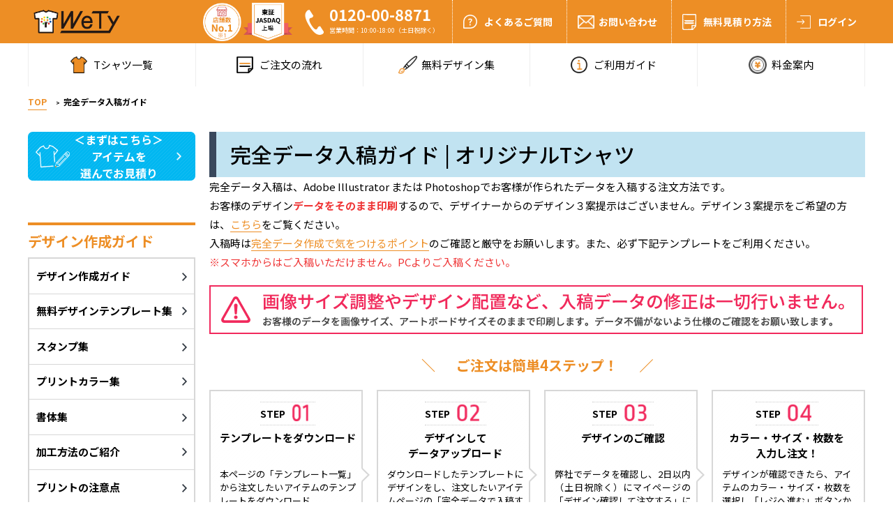

--- FILE ---
content_type: text/html; charset=UTF-8
request_url: https://www.wedentity.jp/estimate/designdata
body_size: 10692
content:
<!DOCTYPE html>
<html>
<head>
<meta charset="utf-8">
<meta http-equiv="x-ua-compatible" content="ie=edge">
<meta name="viewport" content="width=device-width">
<meta name="format-detection" content="telephone=no">
<meta name="csrf-token" content="UwtbhaVzoVY9B9XFjB6odyqStEMEKKB4gRmZotcZ">
<title>完全データ入稿ガイドについて - オリジナルTシャツ 【WeTy】</title>
    <meta name="description" content="完全データ入稿ガイドについてのご案内ページです。完全データ入稿の発送日、ダウンロード用テンプレート情報、完全データ作成で気をつけるポイントについて、ご案内しています。| オリジナルTシャツのWeTy ウィーティー">
    <meta name="keywords" content="データ,オリジナル,Tシャツ">
<link rel="canonical" href="https://www.wedentity.jp/estimate/designdata">
<!-- Google Tag Manager -->
<script>
// (function(w,d,s,l,i){w[l]=w[l]||[];w[l].push({'gtm.start':new Date().getTime(),event:'gtm.js'});var f=d.getElementsByTagName(s)[0],j=d.createElement(s),dl=l!='dataLayer'?'&l='+l:'';j.async=true;j.src='https://www.googletagmanager.com/gtm.js?id='+i+dl;f.parentNode.insertBefore(j,f);})(window,document,'script','dataLayer','GTM-M5LVNMM');
(function(w,d,s,l,i){w[l]=w[l]||[];w[l].push({'gtm.start':
new Date().getTime(),event:'gtm.js'});var f=d.getElementsByTagName(s)[0],
j=d.createElement(s),dl=l!='dataLayer'?'&l='+l:'';j.async=true;j.src=
'https://www.googletagmanager.com/gtm.js?id='+i+dl;f.parentNode.insertBefore(j,f);
})(window,document,'script','dataLayer','GTM-5LCGF68');
</script>
<!-- End Google Tag Manager -->

<link rel="stylesheet" href="/css/reset.css">
<link rel="stylesheet" href="/css/plugin.css">
<link rel="stylesheet" href="/css/base.css">
<link rel="stylesheet" href="/css/module.css">
<link rel="stylesheet" href="/css/app.css?id=30dafbd020a8c6204e48">
</head>
<body>
<script type="application/ld+json">
{
  "@context": "http://schema.org",
  "@type": "SiteNavigationElement",
  "url": [
  "/category/Tshirts",
  "/category/poloshirts",
  "/category/LongSleeve",
  "/category/parker",
  "/category/sweatshirts",
  "/category/blouson",
  "/category/lady",
  "/category/kids",
  "/category/bag",
  "/help/",
  "/help/offer",
  "/help/printprice",
  "/help/totalprice",
  "/help/delivery",
  "/help/guarantee",
  "/help/aftersupport",
  "/design",
  "/design/freelist",
  "/design/stamp",
  "/design/printcolor",
  "/design/font",
  "/design/process",
  "/design/copyright"
  ],
  "name": [
    "Tシャツ",
    "ポロシャツ",
    "長袖Tシャツ",
    "パーカー",
    "スウェット",
    "ブルゾン",
    "レディース",
    "キッズ",
    "バッグ",
    "ご利用ガイド",
    "無料見積り依頼方法",
    "プリント料金のご案内",
    "お支払方法・送料",
    "商品のお届けについて",
    "保障規定",
    "アフターサポート",
    "デザイン作成ガイド",
    "無料デザインテンプレート集",
    "スタンプ集",
    "プリントカラー集",
    "書体集",
    "加工方法のご紹介",
    "著作権について"
  ]
},
{
  "@context": "https://schema.org",
  "@type": "Organization",
  "url": "https://www.wedentity.jp/",
  "logo": "https://www.wedentity.jp/image/common/icon_logo_header.png"
}
</script>
<header class="header" id="header">
<div class="header-container sp-hide">
<div class="header-upper">
<div class="header-upper__inner">
<div itemscope="itemscope" itemtype="http://schema.org/Brand" class="header-logo">
<a itemprop="url" href="/" class="header-logo__link header-logo__link--mk">
<span itemprop="name" class="text">WeTy</span>
<img itemprop="logo" src="/image/common/icon_logo_header.png" loading="lazy" class="header-logo__image" alt="Wety_Tシャツロゴ">
</a>
</div>
<div class="header-info">
<div class="header-info__icon">
<div class="header-info__image header-info__image--no header-tooltip">
<img src="/image/common/icon_no1.svg" loading="lazy" alt="店舗数 No1" width="32" height="32">
<div class="header-description">
※1：プラザクリエイト調べ
2026年01月時点
</div>
</div>
<div class="header-info__image header-info__image--jo">
<img src="/image/common/icon_jyoujyo.svg" loading="lazy" alt="店舗数 東証JASDAQ上場">
</div>
</div>
<div class="header-info__contact">
<p class="header-info__contact-tel">
0120-00-8871
</p>
<p class="header-info__contact-text">
営業時間：10:00-18:00（土日祝除く）
</p>
</div>
</div>
<nav class="header-nav-upper">
<ul class="header-nav-upper__list " :class="{login: nowlogin}">
<li class="header-nav-upper__list-item">
<a href="/help/faq" class="header-nav-upper__link header-nav-upper__link--2">
よくあるご質問
</a>
</li>
<li class="header-nav-upper__list-item">
<a href="https://business.form-mailer.jp/fms/9f5e3c63274144" rel="nofollow" target="_blank" class="header-nav-upper__link header-nav-upper__link--3">
お問い合わせ
</a>
</li>
<li class="header-nav-upper__list-item " :class="{login: nowlogin}">
<a href="/help/offer" class="header-nav-upper__link header-nav-upper__link--6">
無料見積り方法
</a>
</li>
<li class="header-nav-upper__list-item header-nav-upper__list-item--trigger " :class="{login: nowlogin}">
<span class="header-nav-upper__link header-nav-upper__link--4 header-nav-upper__link--trigger" v-cloak>{{ loginmsg }}</span>
</li>
<li class="header-nav-upper__list-item header-nav-upper__list-item--trigger" :class="{login: nowlogin}">
<a href="/cart/contents" class="header-nav-upper__link header-nav-upper__link--5" rel="nofollow">
カート
<span class="header-count-cart" v-if="showCart" v-cloak>
<span class="header-count-cart-text">
{{ cart }}
</span>
</span>
</a>
</li>
</ul>
</nav>
</div>
</div>
<div class="header-lower">
<nav class="header-nav-lower">
<ul class="header-nav-lower__list">
<li class="header-nav-lower__list-item">
<a href="/#link__02" class="header-nav-lower__link header-nav-lower__link--7">
<span>Tシャツ一覧</span>
</a>
</li>
<li class="header-nav-lower__list-item header-nav-lower__list-item--trigger">
<a href="/help/" class="header-nav-lower__link header-nav-lower__link--9">
<span>ご注文の流れ</span>
</a>
<ul class="header-nav-lower__cat-underlayer">
<li class="header-nav-lower__cat-underlayer-item header-nav-lower__cat-underlayer-item">
<a href="/help/choose" class="header-nav-lower__cat-list-link header-nav-lower__cat-list-link--noicon">STEP1. アイテムを選ぶ</a>
</li>
<li class="header-nav-lower__cat-underlayer-item header-nav-lower__cat-underlayer-item">
<a href="/help/request" class="header-nav-lower__cat-list-link header-nav-lower__cat-list-link--noicon">STEP2. お見積り依頼</a>
</li>
<li class="header-nav-lower__cat-underlayer-item header-nav-lower__cat-underlayer-item">
<a href="/help/design" class="header-nav-lower__cat-list-link header-nav-lower__cat-list-link--noicon">STEP3. デザインレシピ提出</a>
</li>
<li class="header-nav-lower__cat-underlayer-item header-nav-lower__cat-underlayer-item">
<a href="/help/confirm" class="header-nav-lower__cat-list-link header-nav-lower__cat-list-link--noicon">STEP4. デザインの確認</a>
</li>
<li class="header-nav-lower__cat-underlayer-item header-nav-lower__cat-underlayer-item">
<a href="/help/order" class="header-nav-lower__cat-list-link header-nav-lower__cat-list-link--noicon">STEP5. 注文する</a>
</li>
<li class="header-nav-lower__cat-underlayer-item header-nav-lower__cat-underlayer-item">
<a href="/help/receive" class="header-nav-lower__cat-list-link header-nav-lower__cat-list-link--noicon">STEP6. 商品受け取り</a>
</li>
</ul>
</li>
<li class="header-nav-lower__list-item header-nav-lower__list-item--trigger">
<a href="/help/design/template" class="header-nav-lower__link header-nav-lower__link--4">
<span>無料デザイン集</span>
</a>
<ul class="header-nav-lower__cat-underlayer">
<li class="header-nav-lower__cat-underlayer-item header-nav-lower__cat-underlayer-item">
<a href="/help/design/stamp" class="header-nav-lower__cat-list-link header-nav-lower__cat-list-link--noicon">スタンプ集</a>
</li>
<li class="header-nav-lower__cat-underlayer-item header-nav-lower__cat-underlayer-item">
<a href="/help/design/color" class="header-nav-lower__cat-list-link header-nav-lower__cat-list-link--noicon">プリントカラー集</a>
</li>
<li class="header-nav-lower__cat-underlayer-item header-nav-lower__cat-underlayer-item">
<a href="/help/design/font" class="header-nav-lower__cat-list-link header-nav-lower__cat-list-link--noicon">書体集</a>
</li>
<li class="header-nav-lower__cat-underlayer-item header-nav-lower__cat-underlayer-item">
<a href="/help/design/process" class="header-nav-lower__cat-list-link header-nav-lower__cat-list-link--noicon">加工方法のご紹介</a>
</li>
<li class="header-nav-lower__cat-underlayer-item header-nav-lower__cat-underlayer-item">
<a href="/help/design/point" class="header-nav-lower__cat-list-link header-nav-lower__cat-list-link--noicon">プリントの注意点</a>
</li>
<li class="header-nav-lower__cat-underlayer-item header-nav-lower__cat-underlayer-item">
<a href="/help/design/copyright" class="header-nav-lower__cat-list-link header-nav-lower__cat-list-link--noicon">著作権について</a>
</li>
<li class="header-nav-lower__cat-underlayer-item header-nav-lower__cat-underlayer-item">
<a href="/help/design/sample" class="header-nav-lower__cat-list-link header-nav-lower__cat-list-link--noicon">デザイン例</a>
</li>
<li class="header-nav-lower__cat-underlayer-item header-nav-lower__cat-underlayer-item">
<a href="/help/design/case" class="header-nav-lower__cat-list-link header-nav-lower__cat-list-link--noicon">制作実績</a>
</li>
</ul>
</li>
<li class="header-nav-lower__list-item">
<a href="/guidance" class="header-nav-lower__link header-nav-lower__link--6">
<span>ご利用ガイド</span>
</a>
</li>
<li class="header-nav-lower__list-item header-nav-lower__list-item--trigger">
<a href="/printprice" class="header-nav-lower__link header-nav-lower__link--11">
<span>料金案内</span>
</a>
<ul class="header-nav-lower__cat-underlayer">
<li class="header-nav-lower__cat-underlayer-item header-nav-lower__cat-underlayer-item">
<a href="/printprice/moretoku" class="header-nav-lower__cat-list-link header-nav-lower__cat-list-link--noicon">モア特割について</a>
</li>
</ul>
</li>
<!--
<li class="header-nav-lower__list-item">
<a href="/help/shoplist#flagshipshop" class="header-nav-lower__link header-nav-lower__link--10">
<span style="font-size: .9rem">Zoomデザイン相談</span>
</a>
</li>-->
</ul>
</nav>
</div>
</div>
<div class="header-container pc-hide">
<div class="header-logo">
<a href="/" class="header-logo__link">
<span>WeTy</span>
</a>
</div>
<div class="header-info" :class="{login: nowlogin}">
<div class="header-info__icon">
<div class="header-info__image header-info__image--no">
<img src="/image/common/icon_no1.png" loading="lazy" alt="店舗数 No1">
</div>
<div class="header-info__login header-info__image header-info__image--jo" style="border-left: none;">
<img src="/image/common/icon_jyoujyo.png" loading="lazy" alt="店舗数 東証JASDAQ上場">
</div>
</div>
<div class="header-info__contact">
<a href="tel:0120008871" class="header-info__contact-link">
<span class="header-info__contact-link-text">TEL</span>
</a>
</div>
<div class="header-info__login js-spmenu-trigger">
<span class="header-info__login-link-text">ログイン</span>
</div>
<div class="header-info__page js-spmenu-trigger">
<span class="header-info__page-link-text">マイページ</span>
</div>
<div class="header-info__cart">
<a href="/cart/contents" rel="nofollow">
<span class="header-info__cart-link-text">
カート
</span>
<span class="header-count-cart" v-if="showCart" v-cloak>
<span class="header-count-cart-text">
{{ cart }}
</span>
</span>
</a>
</div>
<div class="header-info__menu js-mega-trigger pc-hide">
<span class="header-info__menu-link-text">MENU</span>
</div>
</div>
</div>
<loginheader
islogin=""
username=""
:count-cart="0"
@login="doLogin"
@count="doCount"
>
</loginheader>
<div class="mega-nav-wrap">
<nav class="mega-nav">
<nav class="global-nav">
<ul class="global-nav__list">
<li class="global-nav__list-item">
<a href="/#link__02" class="global-nav__link global-nav__link--cat" style="background-image:url(/image/common/icon_cat_01.png)">
<span>Tシャツ一覧</span>
</a>
</li>
<li class="global-nav__list-item">
<a href="/help/" class="global-nav__link global-nav__link--incident">
<span>ご注文の流れ</span>
</a>
</li>
<li class="global-nav__list-item">
<a href="/help/design/template" class="global-nav__link global-nav__link--design2" style="margin-top: -2px;">
<span style="text-align:center; font-size: 90%">無料デザイン集</span>
</a>
</li>
<li class="global-nav__list-item">
<a href="/guidance" class="global-nav__link global-nav__link--guide">
<span style="text-align:center">ご利用ガイド</span>
</a>
</li>
<li class="global-nav__list-item">
<a href="/printprice" class="global-nav__link global-nav__link--yen">
<span style="text-align:center">料金案内</span>
</a>
</li>
  <!--
<li class="global-nav__list-item">
<a href="/help/shoplist#flagshipshop" class="global-nav__link global-nav__link--design" style="padding-top: 5px;">
<span style="text-align: center; font-size: 90%;">Zoom<br>デザイン相談</span>
</a>
</li>-->
</ul>
</nav>
<ul class="mega-nav__list">
<li class="mega-nav__list-item">
<a href="/help/faq" class="mega-nav__list-item-link mega-nav__list-item-link--question">
<span>よくあるご質問</span>
</a>
</li>
<li class="mega-nav__list-item">
<a href="https://business.form-mailer.jp/fms/9f5e3c63274144" rel="nofollow" class="mega-nav__list-item-link mega-nav__list-item-link--mail">
<span>お問い合わせ</span>
</a>
</li>
<li class="mega-nav__list-item">
<a href="/help/offer" class="mega-nav__list-item-link mega-nav__list-item-link--incident">
<span>無料見積もり方法</span>
</a>
</li>
</ul>
<!-- [/global-nav] -->


<ul class="mega-nav__cat-list">
<li class="mega-nav__cat-list-item mega-nav__cat-list-item--title"><span>Tシャツの選び方</span>
<div>
<ul class="mega-nav__cat-underlayer">
<li class="mega-nav__cat-underlayer-item">
<a href="/category/Tshirts/compare" class="mega-nav__cat-list-link mega-nav__select-list-link">Tシャツを比較する</a>
</li>
<li class="mega-nav__cat-underlayer-item">
<a href="/category" class="mega-nav__cat-list-link mega-nav__select-list-link">アイテムから選ぶ</a>
</li>
<li class="mega-nav__cat-underlayer-item">
<a href="/design/freelist" class="mega-nav__cat-list-link mega-nav__select-list-link">デザインから選ぶ</a>
</li>
<li class="mega-nav__cat-underlayer-item">
<a href="/help/usecase" class="mega-nav__cat-list-link mega-nav__select-list-link">制作事例から選ぶ</a>
</li>
<li class="mega-nav__cat-underlayer-item">
<a href="/category/Tshirts/compare#compare1" class="mega-nav__cat-list-link mega-nav__select-list-link">生地・素材で選ぶ</a>
</li>
<li class="mega-nav__cat-underlayer-item">
<a href="/category/Tshirts/compare#compare3" class="mega-nav__cat-list-link mega-nav__select-list-link">価格で選ぶ</a>
</li>
<li class="mega-nav__cat-underlayer-item">
<a href="/category/Tshirts/compare#compare2" class="mega-nav__cat-list-link mega-nav__select-list-link">アイテムカラーで選ぶ</a>
</li>
</ul>
</div>
</li>
<li class="mega-nav__cat-list-item mega-nav__cat-list-item--title"><span>商品一覧</span>
<div>
<ul class="mega-nav__cat-underlayer">
      <li class="mega-nav__cat-underlayer-item">
        <a href="/" class="mega-nav__cat-list-link mega-nav__cat-list-link--1">
        Tシャツ(5)
    </a>
    </li>
      <li class="mega-nav__cat-underlayer-item">
        <a href="/category/poloshirts" class="mega-nav__cat-list-link mega-nav__cat-list-link--2">
        ポロシャツ(4)
    </a>
    </li>
      <li class="mega-nav__cat-underlayer-item">
        <a href="/category/LongSleeve" class="mega-nav__cat-list-link mega-nav__cat-list-link--3">
        長袖Tシャツ(2)
    </a>
    </li>
      <li class="mega-nav__cat-underlayer-item">
        <a href="/category/parker" class="mega-nav__cat-list-link mega-nav__cat-list-link--4">
        パーカー(4)
    </a>
    </li>
      <li class="mega-nav__cat-underlayer-item">
        <a href="/category/sweatshirts" class="mega-nav__cat-list-link mega-nav__cat-list-link--5">
        スウェット(2)
    </a>
    </li>
      <li class="mega-nav__cat-underlayer-item">
        <a href="/category/blouson" class="mega-nav__cat-list-link mega-nav__cat-list-link--6">
        ブルゾン(2)
    </a>
    </li>
      <li class="mega-nav__cat-underlayer-item">
        <a href="/category/kids" class="mega-nav__cat-list-link mega-nav__cat-list-link--8">
        キッズ(1)
    </a>
    </li>
      <li class="mega-nav__cat-underlayer-item">
        <a href="/category/bag" class="mega-nav__cat-list-link mega-nav__cat-list-link--9">
        バッグ(3)
    </a>
    </li>
    </ul>
</div>
</li>
<li class="mega-nav__cat-list-item">
<a href="/help/moretoku" class="mega-nav__cat-list-link mega-nav__cat-list-link--normal">
モア得割について
</a>
</li>
<li class="mega-nav__cat-list-item">
<a href="/design/designnotes" class="mega-nav__cat-list-link mega-nav__cat-list-link--normal">
プリントの注意点
</a>
</li>
<li class="mega-nav__cat-list-item">
<a href="/help/delivery" class="mega-nav__cat-list-link mega-nav__cat-list-link--normal">
商品の納期・お届けについて
</a>
</li>
<li class="mega-nav__cat-list-item">
<a href="/help/faq" class="mega-nav__cat-list-link mega-nav__cat-list-link--normal">
よくある質問
</a>
</li>
<li class="mega-nav__cat-list-item">
<a href="/design/gallery" class="mega-nav__cat-list-link mega-nav__cat-list-link--normal">
デザイン例（ギャラリー）
</a>
</li>
<li class="mega-nav__cat-list-item">
<a href="/help/usecase" class="mega-nav__cat-list-link mega-nav__cat-list-link--normal">
事例紹介
</a>
</li>
</ul>
<div class="mega-nav__contact">
<a href="tel:0120008871" class="mega-nav__contact-link mega-nav__contact-link--tel">
<span class="big"><span class="mid">TEL</span>0120-00-8871</span>
<span class="small">営業時間：10:00-18:00（土日祝除く）</span>
</a>
<a href="https://business.form-mailer.jp/fms/9f5e3c63274144" rel="nofollow" target="_blank" class="mega-nav__contact-link mega-nav__contact-link--mail">
<span class="big">お問い合わせフォーム</span>
</a>
</div>
</nav>
<div class="mega-nav__close">
<span class="mega-nav__close-text"><span>CLOSE</span></span>
</div>
</div>
<div class="header-menu-overlay"></div>
<div class="header-menu-overlay-2"></div>
</header>
<div class="wrapper" id="app">
<nav class="global-nav">
    <ul class="global-nav__list">
	<li class="global-nav__list-item">
	    <a href="/#link__02" class="global-nav__link global-nav__link--cat" style="background-image:url(/image/common/icon_cat_01.png)">
		<span>Tシャツ一覧</span>
	    </a>
	</li>
	<li class="global-nav__list-item">
	    <a href="/help/" class="global-nav__link global-nav__link--incident">
		<span>ご注文の流れ</span>
	    </a>
	</li>
	<li class="global-nav__list-item">
	    <a href="/help/design/template" class="global-nav__link global-nav__link--design2" style="margin-top: -2px;">
		<span style="text-align:center; font-size: 90%">無料デザイン集</span>
	    </a>
	</li>
	<li class="global-nav__list-item">
	    <a href="/guidance" class="global-nav__link global-nav__link--guide">
		<span style="text-align:center">ご利用ガイド</span>
	    </a>
	</li>
	<li class="global-nav__list-item">
	    <a href="/printprice" class="global-nav__link global-nav__link--yen">
		<span style="text-align:center">料金案内</span>
	    </a>
	</li>
      <!--
	<li class="global-nav__list-item">
	    <a href="/help/shoplist#flagshipshop" class="global-nav__link global-nav__link--design" style="padding-top: 5px;">
		<span style="text-align: center; font-size: 90%;">Zoom<br>デザイン相談</span>
	    </a>
	</li>-->
    </ul>
</nav>
<!-- [/global-nav] -->
<div class="breadcrumb">
	<ul class="breadcrumb__list" itemscope itemtype="http://schema.org/BreadcrumbList">
		<li class="breadcrumb__list-item" itemprop="itemListElement" itemscope itemtype="http://schema.org/ListItem">
			<a itemprop="item" href="/" class="breadcrumb__link">
				<span itemprop="name">TOP</span>
				<meta itemprop="position" content="1">
			</a>
		</li>
		<li class="breadcrumb__list-item" itemprop="itemListElement" itemscope itemtype="http://schema.org/ListItem">
			<a itemprop="item" href="#" class="breadcrumb__link">
				<span itemprop="name">完全データ入稿ガイド</span>
				<meta itemprop="position" content="2">
			</a>
		</li>
	</ul>
</div>

<script type="application/ld+json">
{
  "@context": "http://schema.org",
  "@type": "BreadcrumbList",
  "itemListElement":
  [
    {
      "@type": "ListItem",
      "position": 1,
      "name": "WeTy（ウィーティー）",
      "item": "https://www.wedentity.jp"
    },
    {
      "@type": "ListItem",
      "position": 2,
      "name": "完全データ入稿ガイド",
      "item": "https://www.wedentity.jp/estimate/designdata"
    }
  ]
}
</script>
<!-- [/breadcrumb] -->
        <div class="contents">
		<aside class="sidebar">
<div class="sidebar-nav">
<ul class="sidebar-nav__list">
<li class="sidebar-nav__list-item">
<a href="/category" class="sidebar-nav__link sidebar-nav__link--blue">
＜まずはこちら＞<br>
アイテムを<br>
選んでお見積り
</a>
</li>


</ul>
</div>
<div class="sidebar-banner">
</div>
<div class="sidebar-common-list">
<h2 class="mod-h2 mod-h2--side">
デザイン作成ガイド
</h2>
<ul class="sidebar-common-list__list">
<li class="sidebar-common-list__list-item">
<a href="/design" class="sidebar-common-list__link">
デザイン作成ガイド
</a>
</li>
<li class="sidebar-common-list__list-item">
<a href="/design/freelist" class="sidebar-common-list__link">
無料デザインテンプレート集
</a>
</li>
<li class="sidebar-common-list__list-item">
<a href="/design/stamp" class="sidebar-common-list__link">
スタンプ集
</a>
</li>
<li class="sidebar-common-list__list-item">
<a href="/design/printcolor" class="sidebar-common-list__link">
プリントカラー集
</a>
</li>
<li class="sidebar-common-list__list-item">
<a href="/design/font" class="sidebar-common-list__link">
書体集
</a>
</li>
<li class="sidebar-common-list__list-item">
<a href="/design/process" class="sidebar-common-list__link">
加工方法のご紹介
</a>
</li>
<li class="sidebar-common-list__list-item">
<a href="/design/designnotes" class="sidebar-common-list__link">
プリントの注意点
</a>
</li>
<li class="sidebar-common-list__list-item">
<a href="/design/copyright" class="sidebar-common-list__link">
著作権について
</a>
</li>
<li class="sidebar-common-list__list-item">
<a href="/design/gallery" class="sidebar-common-list__link">
デザイン例
</a>
</li>
</ul>
</div>
<div class="sidebar-common-list">
<h2 class="mod-h2 mod-h2--side">
Tシャツの選び方
</h2>
<ul class="sidebar-common-list__list">
<li class="sidebar-common-list__list-item">
<a href="/category/Tshirts/compare" class="sidebar-common-list__link">
Tシャツを比較する
</a>
</li>
<li class="sidebar-common-list__list-item">
<a href="/category" class="sidebar-common-list__link">
アイテムから選ぶ
</a>
</li>
<li class="sidebar-common-list__list-item">
<a href="/design/freelist" class="sidebar-common-list__link">
デザインから選ぶ
</a>
</li>
<li class="sidebar-common-list__list-item">
<a href="/help/usecase" class="sidebar-common-list__link">
制作事例から選ぶ
</a>
</li>
<li class="sidebar-common-list__list-item">
<a href="/category/Tshirts/compare#compare1" class="sidebar-common-list__link">
生地・素材で選ぶ
</a>
</li>
<li class="sidebar-common-list__list-item">
<a href="/category/Tshirts/compare#compare3" class="sidebar-common-list__link">
価格で選ぶ
</a>
</li>
<li class="sidebar-common-list__list-item">
<a href="/category/Tshirts/compare#compare2" class="sidebar-common-list__link">
アイテムカラーから選ぶ
</a>
</li>
</ul>
</div>
<div class="sidebar-cat">
	<h2 class="mod-h2 mod-h2--side">
		商品一覧
	</h2>

	<ul class="sidebar-cat__list">
				<li class="sidebar-cat__list-item">
		                <a href="/" class="sidebar-cat__link sidebar-cat__link--1">Tシャツ(5)</a>
                		</li>
				<li class="sidebar-cat__list-item">
				<a href="/category/poloshirts" class="sidebar-cat__link sidebar-cat__link--2">ポロシャツ(4)</a>
				</li>
				<li class="sidebar-cat__list-item">
				<a href="/category/LongSleeve" class="sidebar-cat__link sidebar-cat__link--3">長袖Tシャツ(2)</a>
				</li>
				<li class="sidebar-cat__list-item">
				<a href="/category/parker" class="sidebar-cat__link sidebar-cat__link--4">パーカー(4)</a>
				</li>
				<li class="sidebar-cat__list-item">
				<a href="/category/sweatshirts" class="sidebar-cat__link sidebar-cat__link--5">スウェット(2)</a>
				</li>
				<li class="sidebar-cat__list-item">
				<a href="/category/blouson" class="sidebar-cat__link sidebar-cat__link--6">ブルゾン(2)</a>
				</li>
				<li class="sidebar-cat__list-item">
				<a href="/category/kids" class="sidebar-cat__link sidebar-cat__link--8">キッズ(1)</a>
				</li>
				<li class="sidebar-cat__list-item">
				<a href="/category/bag" class="sidebar-cat__link sidebar-cat__link--9">バッグ(3)</a>
				</li>
			</ul>
</div>
<div class="sidebar-contact">
<p class="sidebar-contact__title">
お問い合わせはこちらから
</p>
<p class="sidebar-contact__text">
不明な点があれば<br>
お問い合わせください。
</p>
<a href="tel:0120008871" class="sidebar-contact__block sidebar-contact__block--orange">
<span class="sidebar-contact__block-title">0120-00-8871</span>
<span class="sidebar-contact__block-text">営業時間：10:00-18:00<br>（土日祝除く）</span>
</a>
<a href="https://business.form-mailer.jp/fms/9f5e3c63274144" rel="nofollow" target="_blank" class="sidebar-contact__block sidebar-contact__block--blue">
 <span class="sidebar-contact__block-title">お問い合わせ</span>
</a>
</div>
<div class="sidebar-common-list">
<h2 class="mod-h2 mod-h2--side">
店舗で注文する
</h2>
<ul class="sidebar-common-list__list">
<li class="sidebar-common-list__list-item">
<a href="/help/shoplist" class="sidebar-common-list__link">
店舗を探す
</a>
</li>
</ul>
</div>
</aside>
            <!--#include virtual="/_include/sidebar.html" -->

            <div class="main">

                <section class="deta">

                    <div class="deta__head">

                        <h1 class="mod-h1">完全データ入稿ガイド | オリジナルTシャツ</h1>

                        <p class="design__text">完全データ入稿は、Adobe Illustrator または Photoshopでお客様が作られたデータを入稿する注文方法です。<br>お客様のデザイン<span style="color: #EF3536; font-weight: bold">データをそのまま印刷</span>するので、デザイナーからのデザイン３案提示はございません。デザイン３案提示をご希望の方は、<a href="/design" class="deta__design-list-link">こちら</a>をご覧ください。
                        <br>入稿時は<a href="#anchor-uploaddata-point" class="deta__design-list-link">完全データ作成で気をつけるポイント</a>のご確認と厳守をお願いします。また、必ず下記テンプレートをご利用ください。
                        <p class="design__text design__text--red">※スマホからはご入稿いただけません。PCよりご入稿ください。</p>
                        </p>

                        <div style="margin-bottom:30px">
                            <img src="/image/data/attention1.png" alt="注意事項">
                        </div>

                        <div class="deta__order">
                            <p class="deta__order-title"><span>ご注文は簡単4ステップ！</span></p>
                            <ol class="deta__order-list">
                                <li class="deta__order-list-item">
                                    <p class="deta__order-list-num deta__order-list-num--1"><span>STEP</span></p>
                                    <p class="deta__order-list-title">テンプレートをダウンロード</p>
                                    <p class="deta__order-list-text">本ページの「テンプレート一覧」から注文したいアイテムのテンプレートをダウンロード。</p>
                                </li>
                                <li class="deta__order-list-item">
                                    <p class="deta__order-list-num deta__order-list-num--2"><span>STEP</span></p>
                                    <p class="deta__order-list-title">デザインして<br>データアップロード</p>
                                    <p class="deta__order-list-text">ダウンロードしたテンプレートにデザインをし、注文したいアイテムページの「完全データで入稿する」よりデータをアップロード！</p>
                                </li>
                                <li class="deta__order-list-item">
                                    <p class="deta__order-list-num deta__order-list-num--3"><span>STEP</span></p>
                                    <p class="deta__order-list-title">デザインのご確認</p>
                                    <p class="deta__order-list-text">弊社でデータを確認し、2日以内（土日祝除く）にマイページの「デザイン確認して注文する」にプレビューを表示。お客様ご自身でマイページからデザインのご確認をお願いします。</p>
                                </li>
                                <li class="deta__order-list-item">
                                    <p class="deta__order-list-num deta__order-list-num--4"><span>STEP</span></p>
                                    <p class="deta__order-list-title">カラー・サイズ・枚数を<br>入力し注文！</p>
                                    <p class="deta__order-list-text">デザインが確認できたら、アイテムのカラー・サイズ・枚数を選択し「レジへ進む」ボタンから注文し完了！</p>
                                </li>
                            </ol>
                        </div>

                        <div class="deta__download">
                            <p class="deta__download-text">早速テンプレートをダウンロードする</p>
                            <a href="#temp" class="deta__download-link">テンプレート一覧</a>
                        </div>

                    </div>

                    <div class="deta__body">

                        <div class="deta__design">
                            <h2 class="mod-h2 mod-h2--space">完全データ入稿について</h2>
                            <ul class="deta__design-list">
                                <li class="deta__design-list-item">
                                    <h3 class="mod-h3">最短７日後発送</h3>
                                    <p class="deta__design-list-text">データアップロード日を除き、最短で７日後（土日祝日除く）に発送いたします。<br>※著作権やデータ不備により遅れる場合がございます。予めご了承ください。</p>
                                </li>
                                <li class="deta__design-list-item">
                                    <h3 class="mod-h3">お客様の<span class="red">データをそのまま印刷</span>します</h3>
                                    <p class="deta__design-list-text">レイアウトの調整・デザインの作成や修正等は一切行っておりません。データ不備等による納品後の返品・交換・キャンセルは承りませんので、お客様自身で入稿前に、入稿データの作成・編集等をしていただき、よくお確かめください。</p>
                                </li>
                                <li class="deta__design-list-item">
                                    <h3 class="mod-h3">一部のアイテムは対象外です</h3>
                                    <p class="deta__design-list-text">下記のアイテムは対象外となります。これらのアイテムをご希望の場合は、「無料お見積もりへ」からお見積もりください。</p>
                                  
                                    <p class="deta__design-list-caution">スポーツドライTシャツ、スポーツドライキッズTシャツ、ドライVネックTシャツ、ドライ長袖Tシャツ、格安ドライTシャツ、格安Tシャツ、ドライポケットポロシャツ、ドライポロシャツ、ボタンダウンポロシャツ、定番ブルゾン、スポーツブルゾン</p>                                
                                </li>
                                <li class="deta__design-list-item">
                                    <h3 class="mod-h3">加工方法</h3>
                                    <p class="deta__design-list-text">完全データ入稿の加工方法は、インクジェットのみとなります。</p>
                                </li>
                                <li class="deta__design-list-item">
                                    <h3 class="mod-h3">著作権について</h3>
                                    <p class="deta__design-list-text">著作権・肖像権に違反していないかご注意ください。詳しくは<a href="/design/copyright" class="deta__design-list-link">著作権について</a></p>
                                </li>
                            </ul>
                        </div>

                        <div id="temp" class="deta__temp">
                            <h2 class="mod-h2 mod-h2--under">テンプレート一覧</h2>
                            <p class="deta__temp-text">下記よりご希望のテンプレートをダウンロードしてください。</p>
                            <div class="deta__temp-block">
                                <h3 class="mod-h3 mod-h3--mt">Tシャツ</h3>
                                <ul class="deta__temp-list">
                                    <li class="deta__temp-list-item">
                                        <p class="deta__temp-list-title">Tシャツ</p>
                                        <div class="deta__temp-list-image">
                                            <img src="/image/data/img_tshirt.png" alt="Tシャツ">
                                        </div>
                                        <div class="deta__temp-icon">
                                            <p class="deta__temp-icon-text">ダウンロード</p>
                                            <ul class="deta__temp-icon-list">
                                             <li class="deta__temp-icon-list-item">
                                                <a href="/download/tshirt/ai8.zip" download>
                                                    <img src="/image/data/icon_ai_9-10.png" alt="">
                                                    <span class="deta__temp-icon-list-text">9〜10</span>
                                                </a>
                                            </li>
                                            <li class="deta__temp-icon-list-item">
                                                <a href="/download/tshirt/aiCS.zip" download>
                                                    <img src="/image/data/icon_ai_cs2.png" alt="">
                                                    <span class="deta__temp-icon-list-text">CS2</span>
                                                </a>
                                            </li>
                                            <li class="deta__temp-icon-list-item">
                                                <a href="/download/tshirt/aiCC.zip" download>
                                                    <img src="/image/data/icon_ai_cs2015.png" alt="">
                                                    <span class="deta__temp-icon-list-text">CC2015</span>
                                                </a>
                                            </li>
                                            <li class="deta__temp-icon-list-item">
                                                <a href="/download/tshirt/PSD.zip" download>
                                                    <img src="/image/data/icon_psd.png" alt="">
                                                    <span class="deta__temp-icon-list-text">PSD</span>
                                                </a>
                                            </li>
                                        </ul>
                                        </div>
                                    </li>
                                </div>
                                <div class="deta__temp-block">
                                    <h3 class="mod-h3 mod-h3--mt">ポロシャツ</h3>
                                    <ul class="deta__temp-list">
                                        <li class="deta__temp-list-item">
                                            <p class="deta__temp-list-title">ポロシャツ（ポケット有り）</p>
                                            <div class="deta__temp-list-image">
                                                <img src="/image/data/img_poro_p.png" alt="ポロシャツ（ポケット有り）">
                                            </div>
                                            <div class="deta__temp-icon">
                                                <p class="deta__temp-icon-text">ダウンロード</p>
                                                <ul class="deta__temp-icon-list">
                                                    <li class="deta__temp-icon-list-item">
                                                        <a href="/download/poro_p/ai8.zip" download>
                                                            <img src="/image/data/icon_ai_9-10.png" alt="">
                                                            <span class="deta__temp-icon-list-text">9〜10</span>
                                                        </a>
                                                    </li>
                                                    <li class="deta__temp-icon-list-item">
                                                        <a href="/download/poro_p/aiCS.zip" download>
                                                            <img src="/image/data/icon_ai_cs2.png" alt="">
                                                            <span class="deta__temp-icon-list-text">CS2</span>
                                                        </a>
                                                    </li>
                                                    <li class="deta__temp-icon-list-item">
                                                        <a href="/download/poro_p/aiCC.zip" download>
                                                            <img src="/image/data/icon_ai_cs2015.png" alt="">
                                                            <span class="deta__temp-icon-list-text">CC2015</span>
                                                        </a>
                                                    </li>
                                                    <li class="deta__temp-icon-list-item">
                                                        <a href="/download/poro_p/PSD.zip" download>
                                                            <img src="/image/data/icon_psd.png" alt="">
                                                            <span class="deta__temp-icon-list-text">PSD</span>
                                                        </a>
                                                    </li>
                                                </ul>
                                            </div>
                                        </li>
                                        <li class="deta__temp-list-item">
                                            <p class="deta__temp-list-title">ポロシャツ（ポケット無し）</p>
                                            <div class="deta__temp-list-image">
                                                <img src="/image/data/img_poro.png" alt="ポロシャツ（ポケット無し）">
                                            </div>
                                            <div class="deta__temp-icon">
                                                <p class="deta__temp-icon-text">ダウンロード</p>
                                                <ul class="deta__temp-icon-list">
                                                    <li class="deta__temp-icon-list-item">
                                                        <a href="/download/poro/ai8.zip" download>
                                                            <img src="/image/data/icon_ai_9-10.png" alt="">
                                                            <span class="deta__temp-icon-list-text">9〜10</span>
                                                        </a>
                                                    </li>
                                                    <li class="deta__temp-icon-list-item">
                                                        <a href="/download/poro/aiCS.zip" download>
                                                            <img src="/image/data/icon_ai_cs2.png" alt="">
                                                            <span class="deta__temp-icon-list-text">CS2</span>
                                                        </a>
                                                    </li>
                                                    <li class="deta__temp-icon-list-item">
                                                        <a href="/download/poro/aiCC.zip" download>
                                                            <img src="/image/data/icon_ai_cs2015.png" alt="">
                                                            <span class="deta__temp-icon-list-text">CC2015</span>
                                                        </a>
                                                    </li>
                                                    <li class="deta__temp-icon-list-item">
                                                        <a href="/download/poro/PSD.zip" download>
                                                            <img src="/image/data/icon_psd.png" alt="">
                                                            <span class="deta__temp-icon-list-text">PSD</span>
                                                        </a>
                                                    </li>
                                                </ul>
                                            </div>
                                        </li>
                                    </ul>
                                </div>
                                <div class="deta__temp-block">
                                    <h3 class="mod-h3 mod-h3--mt">長袖Tシャツ・スウェット</h3>
                                    <ul class="deta__temp-list">
                                        <li class="deta__temp-list-item">
                                            <p class="deta__temp-list-title">長袖Tシャツ・スウェット</p>
                                            <div class="deta__temp-list-image">
                                                <img src="/image/data/img_sweat.png" alt="長袖Tシャツ・スウェット">
                                            </div>
                                            <div class="deta__temp-icon">
                                                <p class="deta__temp-icon-text">ダウンロード</p>
                                                <ul class="deta__temp-icon-list">
                                                    <li class="deta__temp-icon-list-item">
                                                        <a href="/download/sweat/ai8.zip" download>
                                                            <img src="/image/data/icon_ai_9-10.png" alt="">
                                                            <span class="deta__temp-icon-list-text">9〜10</span>
                                                        </a>
                                                    </li>
                                                    <li class="deta__temp-icon-list-item">
                                                        <a href="/download/sweat/aiCS.zip" download>
                                                            <img src="/image/data/icon_ai_cs2.png" alt="">
                                                            <span class="deta__temp-icon-list-text">CS2</span>
                                                        </a>
                                                    </li>
                                                    <li class="deta__temp-icon-list-item">
                                                        <a href="/download/sweat/aiCC.zip" download>
                                                            <img src="/image/data/icon_ai_cs2015.png" alt="">
                                                            <span class="deta__temp-icon-list-text">CC2015</span>
                                                        </a>
                                                    </li>
                                                    <li class="deta__temp-icon-list-item">
                                                        <a href="/download/sweat/PSD.zip" download>
                                                            <img src="/image/data/icon_psd.png" alt="">
                                                            <span class="deta__temp-icon-list-text">PSD</span>
                                                        </a>
                                                    </li>
                                                </ul>
                                            </div>
                                        </li>
                                    </ul>
                                </div>
                            <div class="deta__temp-block">
                                <h3 class="mod-h3 mod-h3--mt">パーカー</h3>
                                <ul class="deta__temp-list">
                                    <li class="deta__temp-list-item">
                                        <p class="deta__temp-list-title">パーカー（ジップ有り） </p>
                                        <div class="deta__temp-list-image">
                                            <img src="/image/data/img_parker_p.png" alt="パーカー（ジップ有り） ">
                                        </div>
                                        <div class="deta__temp-icon">
                                            <p class="deta__temp-icon-text">ダウンロード</p>
                                            <ul class="deta__temp-icon-list">
                                                <li class="deta__temp-icon-list-item">
                                                    <a href="/download/parker_p/ai8.zip" download>
                                                        <img src="/image/data/icon_ai_9-10.png" alt="">
                                                        <span class="deta__temp-icon-list-text">9〜10</span>
                                                    </a>
                                                </li>
                                                <li class="deta__temp-icon-list-item">
                                                    <a href="/download/parker_p/aiCS.zip" download>
                                                        <img src="/image/data/icon_ai_cs2.png" alt="">
                                                        <span class="deta__temp-icon-list-text">CS2</span>
                                                    </a>
                                                </li>
                                                <li class="deta__temp-icon-list-item">
                                                    <a href="/download/parker_p/aiCC.zip" download>
                                                        <img src="/image/data/icon_ai_cs2015.png" alt="">
                                                        <span class="deta__temp-icon-list-text">CC2015</span>
                                                    </a>
                                                </li>
                                                <li class="deta__temp-icon-list-item">
                                                    <a href="/download/parker_p/PSD.zip" download>
                                                        <img src="/image/data/icon_psd.png" alt="">
                                                        <span class="deta__temp-icon-list-text">PSD</span>
                                                    </a>
                                                </li>
                                            </ul>
                                        </div>
                                    </li>
                                    <li class="deta__temp-list-item">
                                        <p class="deta__temp-list-title">パーカー（ジップ無し）</p>
                                        <div class="deta__temp-list-image">
                                            <img src="/image/data/img_parker.png" alt="パーカー（ジップ無し）">
                                        </div>
                                        <div class="deta__temp-icon">
                                            <p class="deta__temp-icon-text">ダウンロード</p>
                                            <ul class="deta__temp-icon-list">
                                               <li class="deta__temp-icon-list-item">
                                                    <a href="/download/parker/ai8.zip" download>
                                                        <img src="/image/data/icon_ai_9-10.png" alt="">
                                                        <span class="deta__temp-icon-list-text">9〜10</span>
                                                    </a>
                                                </li>
                                                <li class="deta__temp-icon-list-item">
                                                    <a href="/download/parker/aiCS.zip" download>
                                                        <img src="/image/data/icon_ai_cs2.png" alt="">
                                                        <span class="deta__temp-icon-list-text">CS2</span>
                                                    </a>
                                                </li>
                                                <li class="deta__temp-icon-list-item">
                                                    <a href="/download/parker/aiCC.zip" download>
                                                        <img src="/image/data/icon_ai_cs2015.png" alt="">
                                                        <span class="deta__temp-icon-list-text">CC2015</span>
                                                    </a>
                                                </li>
                                                <li class="deta__temp-icon-list-item">
                                                    <a href="/download/parker/PSD.zip" download>
                                                        <img src="/image/data/icon_psd.png" alt="">
                                                        <span class="deta__temp-icon-list-text">PSD</span>
                                                    </a>
                                                </li>
                                            </ul>
                                        </div>
                                    </li>
                                </ul>
                            </div>
                            <div class="deta__temp-block">
                                    <h3 class="mod-h3 mod-h3--mt">バッグ</h3>
                                    <ul class="deta__temp-list">
                                        <li class="deta__temp-list-item">
                                            <p class="deta__temp-list-title">トートバッグ</p>
                                            <div class="deta__temp-list-image">
                                                <img src="/image/data/img_bag.png" alt="トートバッグ">
                                            </div>
                                            <div class="deta__temp-icon">
                                                <p class="deta__temp-icon-text">ダウンロード</p>
                                                <ul class="deta__temp-icon-list">
                                                    <li class="deta__temp-icon-list-item">
                                                        <a href="/download/bag/ai8.zip" download>
                                                            <img src="/image/data/icon_ai_9-10.png" alt="">
                                                            <span class="deta__temp-icon-list-text">9〜10</span>
                                                        </a>
                                                    </li>
                                                    <li class="deta__temp-icon-list-item">
                                                        <a href="/download/bag/aiCS.zip" download>
                                                            <img src="/image/data/icon_ai_cs2.png" alt="">
                                                            <span class="deta__temp-icon-list-text">CS2</span>
                                                        </a>
                                                    </li>
                                                    <li class="deta__temp-icon-list-item">
                                                        <a href="/download/bag/aiCC.zip" download>
                                                            <img src="/image/data/icon_ai_cs2015.png" alt="">
                                                            <span class="deta__temp-icon-list-text">CC2015</span>
                                                        </a>
                                                    </li>
                                                    <li class="deta__temp-icon-list-item">
                                                        <a href="/download/bag/PSD.zip" download>
                                                            <img src="/image/data/icon_psd.png" alt="">
                                                            <span class="deta__temp-icon-list-text">PSD</span>
                                                        </a>
                                                    </li>
                                                </ul>
                                            </div>
                                        </li>
                                    </ul>
                                </div>

                            </ul>

                            <div class="deta__temp-link">
                                <a href="/category" class="deta__temp-link-item">商品を選択してデータを入稿する</a>
                            </div>
                        </div>

                        <div class="deta__point">
                            <hr id="anchor-uploaddata-point" class="mod-anchor-target">
                            <h2 class="mod-h2 mod-h2--under">完全データ作成で気をつけるポイント</h2>
                            <ul class="deta__point-list">
                                <li class="deta__point-list-item">
                                    <div class="deta__point-image">
                                        <img src="/image/data/img_01.jpg" alt="入稿可能なデータ形式">
                                    </div>
                                    <p class="deta__point-title">入稿可能なデータ形式</p>
                                    <p class="deta__point-title-text">以下のいずれかの形式で入稿可能です。<br>① .ai　バージョン8〜10、CS2〜CS6、CC（推奨）<br>② .psd<br>③ .png</p>
                                </li>
                                <li class="deta__point-list-item">
                                    <div class="deta__point-image">
                                        <img src="/image/data/img_02.jpg" alt="その他のデータは入稿NG">
                                    </div>
                                    <p class="deta__point-title">その他のデータは入稿NG</p>
                                    <p class="deta__point-title-text">・Excel, Word, Powerpoint等のビジネスソフトファイル<br>
                                        ・ホームページから取り込んだ画像(低解像度の為)<br>
                                    ・Windowsに標準インストールされているペイントソフト</p>
                                </li>
                                <li class="deta__point-list-item">
                                    <div class="deta__point-image">
                                        <img src="/image/data/img_03.jpg" alt="画像は、解像度200ppi">
                                    </div>
                                    <p class="deta__point-title">画像は、解像度200ppi/inch以上</p>
                                    <p class="deta__point-title-text">解像度は原寸で200ppi以上で作成してください。画像サイズが小さいとキレイに印刷されません。又、デジカメ撮影のデータは、お客さまのお持ちのデジカメとプリンター機種によって色味に大きな差が出てきますので予めご了承ください。</p>
                                </li>
                                <li class="deta__point-list-item">
                                    <div class="deta__point-image">
                                        <img src="/image/data/img_13.jpg" alt="ポロシャツは写真画像NG">
                                    </div>
                                    <p class="deta__point-title">ポロ・パーカー・スウェットは写真画像NG</p>
                                    <p class="deta__point-title-text">生地に凹凸があり、細部の表現がきれいに出力できない可能性があるため、ポロ・パーカー・スウェットは写真画像を含むデザイン入稿はお断りしております。予めご了承ください。</p>
                                </li>
                                <!--<li class="deta__point-list-item">
                                    <div class="deta__point-image">
                                        <img src="/image/data/img_04.jpg" alt="カラーモードはRGB">
                                    </div>
                                    <p class="deta__point-title">カラーモードはRGB</p>
                                    <p class="deta__point-title-text">ファイルのカラーモードはRGBにしてください。<br>背景がなくオブジェクトのみをプリントした場合は、背景色はつけないでください。</p>
                                </li>-->
                                <li class="deta__point-list-item">
                                    <div class="deta__point-image">
                                        <img src="/image/data/img_05.jpg" alt="白色オブジェクトがあると白インクで出力されます">
                                    </div>
                                    <p class="deta__point-title">白色オブジェクトがあると白インクで出力されます</p>
                                    <p class="deta__point-title-text">白インクで出力したくない場合は、抜きでデザインの作成をお願い致します。</p>
                                </li>
                                <li class="deta__point-list-item">
                                    <div class="deta__point-image">
                                        <img src="/image/data/img_06.jpg" alt="再現ができないデザイン">
                                    </div>
                                    <p class="deta__point-title">再現ができないデザイン</p>
                                    <p class="deta__point-title-text">グラデーションやぼかし等のデザインは再現できません。</p>
                                </li>
                                <li class="deta__point-list-item">
                                    <div class="deta__point-image">
                                        <img src="/image/data/img_07.jpg" alt="線の太さは、0.5mm以上 文字サイズは50pt以上">
                                    </div>
                                    <p class="deta__point-title">線の太さは、0.5mm以上 文字サイズは50pt以上</p>
                                    <p class="deta__point-title-text">細い線や小さい文字で構成されたデザインは、正しくプリントされない恐れがあります。線の太さは0.5mm以上で文字サイズは、50pt以上でお願いします。</p>
                                </li>
                                <li class="deta__point-list-item">
                                    <div class="deta__point-image">
                                        <img src="/image/data/img_08.jpg" alt="テキスト(文字)は、必ずアウトライン化を">
                                    </div>
                                    <p class="deta__point-title">テキスト(文字)は、必ずアウトライン化を</p>
                                    <p class="deta__point-title-text">お客様のパソコンに入っているフォントが、他のパソコンには入ってない場合、他のパソコンで開くと別のフォントに置き換えられてしまいます。アウトライン化すると、どのパソコンで開いても同じフォントの文字が表示されます。<br>※フォトショップではレイヤーの統合の処理をお願いします。</p>
                                </li>
                                <li class="deta__point-list-item">
                                    <div class="deta__point-image">
                                        <img src="/image/data/img_09.jpg" alt="キャンバス">
                                    </div>
                                    <p class="deta__point-title">キャンバス </p>
                                    <p class="deta__point-title-text">各アイテムにおけるプリント箇所ごとの指定のサイズをお守りください。サイズは各アイテムの詳細ページにてご確認ください。キャンバスサイズが指定サイズと異なっている場合、正しくプリントできません。解像度は原寸で200ppi以上で作成してください。｢キャンバス範囲＝プリント範囲｣です。トンボはつけないでください。</p>
                                </li>
                                <li class="deta__point-list-item">
                                    <div class="deta__point-image">
                                        <img src="/image/data/img_10.jpg" alt="レイヤー">
                                    </div>
                                    <p class="deta__point-title">レイヤー</p>
                                    <p class="deta__point-title-text">全てのオブジェクトをグループ化し1つのレイヤーに統合してください。<br>「確認用背景」レイヤー以外の不要なレイヤーはすべて削除してください。</p>
                                </li>
                                <li class="deta__point-list-item">
                                    <div class="deta__point-image">
                                        <img src="/image/data/img_11.jpg" alt="「確認用背景」のレイヤーは消さないで下さい。">
                                    </div>
                                    <p class="deta__point-title">「確認用背景」のレイヤーは消さないで下さい。</p>
                                    <p class="deta__point-title-text">白色を使用したデザインを確認するためのレイヤーですので、消さずに残した状態で入稿をお願いします。</p>
                                </li>
                                <li class="deta__point-list-item">
                                    <div class="deta__point-image">
                                        <img src="/image/data/img_12.jpg" alt="保存">
                                    </div>
                                    <p class="deta__point-title">保存</p>
                                    <p class="deta__point-title-text">「.ai」形式（バージョンCS1）で保存してください。（.epsやps形式の.aiは非対応）データはすべて必ずアウトライン化してください。<br>保存オプションで｢PDF互換ファイルを作成する｣にチェックを入れてください。</p>
                                </li>
                            </ul>
                        </div>

                    </div>


                    <div class="deta__foot">

                        <div class="mod-contact">
                            <div class="mod-contact__head">
                                <p class="mod-contact__title">お問い合わせはこちらから</p>
                                <p class="mod-contact__text">ご不明な点があればお問い合わせください。</p>
                            </div>
                            <div class="mod-contact__body">
                                <a href="tel:0120008871" class="mod-contact__block mod-contact__block--orange">
                                    <span class="mod-contact__block-title">0120-00-8871</span>
                                    <span class="mod-contact__block-text">営業時間：10:00-18:00<br>（土日祝除く）</span>
                                </a>
                                <a href="https://business.form-mailer.jp/fms/9f5e3c63274144" rel="nofollow" target="_blank" class="mod-contact__block mod-contact__block--blue">
                                    <span class="mod-contact__block-title">お問い合わせ</span>
                                </a>
                            </div>
                        </div>

                    </div>

                </section>
                <!-- [/deta] -->

            </div>
            <!-- [/main] -->

        </div>
        <!-- [/contents] -->

</div>
<footer class="footer">
<div class="footer-pagetop">
<a href="#" class="footer-pagetop__link">
<span>TOPへ</span>
</a>
</div>
<div class="footer-container">
<div class="footer-logo">
<div class="footer-logo__inner">
<a href="/" class="footer-logo__link">
<img src="/image/common/icon_logo_footer.png" alt="Wetyロゴ">
</a>
</div>
</div>
<div class="footer-bg">
<nav class="footer-nav sp-hide">
<div class="footer-nav__inner">
<div class="footer-nav__sec">
<p class="footer-nav__cat">
商品一覧
</p>
<div class="footer-nav__block">
<ul class="footer-nav__list footer-nav__list--half">
    <li class="footer-nav__list-item">
        <a href="/#link__02" class="footer-nav__link">
        Tシャツ
    </a>
  </li>
    <li class="footer-nav__list-item">
        <a href="/category/poloshirts" class="footer-nav__link">
        ポロシャツ
    </a>
  </li>
    <li class="footer-nav__list-item">
        <a href="/category/LongSleeve" class="footer-nav__link">
        長袖Tシャツ
    </a>
  </li>
    <li class="footer-nav__list-item">
        <a href="/category/parker" class="footer-nav__link">
        パーカー
    </a>
  </li>
    <li class="footer-nav__list-item">
        <a href="/category/sweatshirts" class="footer-nav__link">
        スウェット
    </a>
  </li>
  </ul>
<ul class="footer-nav__list footer-nav__list--half">
    <li class="footer-nav__list-item">
        <a href="/category/blouson" class="footer-nav__link">
        ブルゾン
    </a>
  </li>
    <li class="footer-nav__list-item">
        <a href="/category/kids" class="footer-nav__link">
        キッズ
    </a>
  </li>
    <li class="footer-nav__list-item">
        <a href="/category/bag" class="footer-nav__link">
        バッグ
    </a>
  </li>
  </ul>
</div>
</div>
<div class="footer-nav__sec">
<p class="footer-nav__cat">
<a href="/help/">ご注文の流れ</a>
</p>
<ul class="footer-nav__list">
<li class="footer-nav__list-item">
<a href="/help/choose" class="footer-nav__link">STEP1. アイテムを選ぶ</a>
</li>
<li class="footer-nav__list-item">
<a href="/help/request" class="footer-nav__link">STEP2. お見積り依頼</a>
</li>
<li class="footer-nav__list-item">
<a href="/help/design" class="footer-nav__link">STEP3. デザインレシピ提出</a>
</li>
<li class="footer-nav__list-item">
<a href="/help/confirm" class="footer-nav__link">STEP4. デザインの確認</a>
</li>
<li class="footer-nav__list-item">
<a href="/help/order" class="footer-nav__link">STEP5. 注文する</a>
</li>
<li class="footer-nav__list-item">
<a href="/help/receive" class="footer-nav__link">STEP6. 商品受け取り</a>
</li>
</ul>
</div>
<div class="footer-nav__sec">
<p class="footer-nav__cat">
<a href="/help/design/template">無料デザインテンプレート集</a>
</p>
<ul class="footer-nav__list">
<li class="footer-nav__list-item">
<a href="/help/design/stamp" class="footer-nav__link">
スタンプ集
</a>
</li>
<li class="footer-nav__list-item">
<a href="/help/design/color" class="footer-nav__link">
プリントカラー集
</a>
</li>
<li class="footer-nav__list-item">
<a href="/help/design/font" class="footer-nav__link">
書体集
</a>
</li>
<li class="footer-nav__list-item">
<a href="/help/design/process" class="footer-nav__link">
加工方法のご紹介
</a>
</li>
<li class="footer-nav__list-item">
<a href="/help/design/point" class="footer-nav__link">
プリントの注意点
</a>
</li>
<li class="footer-nav__list-item">
<a href="/help/design/copyright" class="footer-nav__link">
著作権について
</a>
</li>
<li class="footer-nav__list-item">
<a href="/help/design/sample" class="footer-nav__link">
デザイン例
</a>
</li>
<li class="footer-nav__list-item">
<a href="/help/design/case" class="footer-nav__link">
制作実績
</a>
</li>
</ul>
</div>
<div class="footer-nav__sec">
<p class="footer-nav__cat">
その他
</p>
<ul class="footer-nav__list">
<li class="footer-nav__list-item footer-nav__list-item--pt0">
<a href="/estimate/designdata" class="footer-nav__link footer-nav__link--bold">
完全データ入稿ガイド
</a>
</li>
<li class="footer-nav__list-item footer-nav__list-item--wide">
<a href="/help/shoplist" class="footer-nav__link footer-nav__link--bold">
店舗で注文する
</a>
</li>
<li class="footer-nav__list-item footer-nav__list-item--wide">
<a href="/help/faq" class="footer-nav__link footer-nav__link--bold">
よくあるご質問
</a>
</li>
<li class="footer-nav__list-item footer-nav__list-item--wide">
<a href="/news" class="footer-nav__link footer-nav__link--bold">
お知らせ
</a>
</li>
<li class="footer-nav__list-item footer-nav__list-item--wide">
<a href="/sitemap" class="footer-nav__link footer-nav__link--bold">
サイトマップ
</a>
</li>
<li class="footer-nav__list-item footer-nav__list-item--wide">
<a href="https://business.form-mailer.jp/fms/9f5e3c63274144" rel="nofollow" target="_blank" class="footer-nav__link footer-nav__link--bold">
お問い合わせ
</a>
</li>
</ul>
</div>
</div>
</nav>
<nav class="footer-nav pc-hide">
<div class="footer-nav__inner">
<div class="footer-nav__sec">
<ul class="footer-nav__list">
<li class="footer-nav__list-item">
<a href="/category" class="footer-nav__link">
商品一覧
</a>
</li>
<li class="footer-nav__list-item">
<a href="/help/" class="footer-nav__link">
ご注文の流れ
</a>
</li>
<li class="footer-nav__list-item">
<a href="/help/choose" class="footer-nav__link">
STEP1. アイテムを選ぶ
</a>
</li>
<li class="footer-nav__list-item">
<a href="/help/request" class="footer-nav__link">
STEP2. お見積り依頼
</a>
</li>
<li class="footer-nav__list-item">
<a href="/help/design" class="footer-nav__link">
STEP3. デザインレシピ提出
</a>
</li>
<li class="footer-nav__list-item">
<a href="/help/confirm" class="footer-nav__link">
STEP4. デザインの確認
</a>
</li>
<li class="footer-nav__list-item">
<a href="/help/order" class="footer-nav__link">
STEP5. 注文する
</a>
</li>
<li class="footer-nav__list-item">
<a href="/help/receive" class="footer-nav__link">
STEP6. 商品受け取り
</a>
</li>
<li class="footer-nav__list-item">
<a href="/help/design/template" class="footer-nav__link">
無料デザインテンプレート集
</a>
</li>
<li class="footer-nav__list-item">
<a href="/help/design/stamp" class="footer-nav__link">
スタンプ集
</a>
</li>
<li class="footer-nav__list-item">
<a href="/help/design/color" class="footer-nav__link">
プリントカラー集
</a>
</li>
<li class="footer-nav__list-item">
<a href="/help/design/font" class="footer-nav__link">
書体集
</a>
</li>
<li class="footer-nav__list-item">
<a href="/help/design/process" class="footer-nav__link">
加工方法のご紹介
</a>
</li>
<li class="footer-nav__list-item">
<a href="/help/design/point" class="footer-nav__link">
プリントの注意点
</a>
</li>
<li class="footer-nav__list-item">
<a href="/help/design/copyright" class="footer-nav__link">
著作権について
</a>
</li>
<li class="footer-nav__list-item">
<a href="/help/design/sample" class="footer-nav__link">
デザイン例
</a>
</li>
<li class="footer-nav__list-item">
<a href="/help/design/case" class="footer-nav__link">
制作実績
</a>
</li>
<li class="footer-nav__list-item">
<a href="/estimate/designdata" class="footer-nav__link">
完全データ入稿ガイド
</a>
</li>
<li class="footer-nav__list-item">
<a href="/help/shoplist" class="footer-nav__link">
店舗で注文する
</a>
</li>
<li class="footer-nav__list-item">
<a href="/help/faq" class="footer-nav__link">
よくあるご質問
</a>
</li>
<li class="footer-nav__list-item">
<a href="/news" class="footer-nav__link">
お知らせ
</a>
</li>
<li class="footer-nav__list-item">
<a href="/sitemap" class="footer-nav__link">
サイトマップ
</a>
</li>
<li class="footer-nav__list-item">
<a href="https://business.form-mailer.jp/fms/9f5e3c63274144" rel="nofollow" target="_blank" class="footer-nav__link" >
お問い合わせ
</a>
</li>
</ul>
</div>
</div>
</nav>
</div>
<div class="footer-info">
<div class="footer-info__inner">

<div class="footer-info-nav">
<ul class="footer-info-nav__list">
<li class="footer-info-nav__list-item">
<a href="/" class="footer-info-nav__list-link">
HOME
</a>
</li>
<li class="footer-info-nav__list-item sp-hide">
<a href="/help/companyinfo" class="footer-info-nav__list-link">
企業情報
</a>
</li>
<li class="footer-info-nav__list-item sp-hide">
<a href="/help/termsofservice" class="footer-info-nav__list-link">
利用規約
</a>
</li>
<li class="footer-info-nav__list-item">
<a href="/help/tradinglaw" class="footer-info-nav__list-link">
特定取引法
</a>
</li>
<li class="footer-info-nav__list-item">
<a href="/help/privacypolicy" class="footer-info-nav__list-link">
個人情報保護方針
</a>
</li>
</ul>
</div>
<div class="footer-copyright">
<small class="footer-copyright__text"> c 2026 PLAZA CREATE CO.LTD. All Rights Reserved</small>
</div>
</div>
</div>
</div>
</footer>
<!-- Google Tag Manager (noscript) -->
<!-- <noscript><iframe src="https://www.googletagmanager.com/ns.html?id=GTM-M5LVNMM"
height="0" width="0" style="display:none;visibility:hidden"></iframe></noscript> -->
<noscript><iframe src="https://www.googletagmanager.com/ns.html?id=GTM-5LCGF68"
height="0" width="0" style="display:none;visibility:hidden"></iframe></noscript>
<!-- End Google Tag Manager (noscript) -->
<script src="https://www.wedentity.jp/js/lib/lib.js"></script>
<script src="/js/app.js?id=8d0a57756fa22482dc74"></script>
<script src="https://www.wedentity.jp/js/common.js"></script>
</body>
</html>


--- FILE ---
content_type: text/css
request_url: https://www.wedentity.jp/css/base.css
body_size: 8884
content:
@charset "UTF-8";
@import url(https://fonts.googleapis.com/css?family=Noto+Sans+JP:300,400,500,700);
@-webkit-keyframes blink {
  0% {
    opacity: .4
  }
  100% {
    opacity: 1
  }
}

@keyframes blink {
  0% {
    opacity: .4
  }
  100% {
    opacity: 1
  }
}

body, html {
  color: #000;
  font-size: 15px;
  font-family: "Noto Sans JP", "Hiragino Kaku Gothic ProN", meiryo, sans-serif;
  -webkit-font-smoothing: antialiased;
  -moz-osx-font-smoothing: grayscale;
  -webkit-text-size-adjust: 100%
}

@media screen and (max-width:738px) {
  body, html {
    font-size: 3.46667vw
  }
}

body {
  min-width: 1200px;
  line-height: 1.5
}

@media screen and (max-width:738px) {
  body {
    min-width: 320px;
    line-height: 1.5
  }
}

a {
  color: inherit;
  text-decoration: none
}

img {
  max-width: 100%;
  width: auto;
  height: auto;
  vertical-align: bottom
}

.js-tel-disabled {
  outline: 0;
  cursor: default
}

.js-tel-disabled:hover {
  text-decoration: none;
  opacity: 1
}

@media screen and (max-width:738px) {
  .header {
    position: fixed;
    top: 0;
    right: 0;
    left: 0;
    z-index: 2000;
    -webkit-box-sizing: border-box;
    box-sizing: border-box;
    width: 100%;
    height: 50px
  }
}

@media screen and (max-width:738px) {
  .header-container {
    display: -webkit-box;
    display: -ms-flexbox;
    display: flex;
    -ms-flex-pack: justify;
    -ms-flex-align: center;
    height: 50px;
    background-color: #ed8e25;
    -webkit-box-align: center;
    align-items: center;
    -webkit-box-pack: justify;
    justify-content: space-between
  }
}

.header-logo {
  margin-right: 111px;
  root: .header-logo
}

.edge .header-logo, .ie11 .header-logo {
  margin-top: 20px
}

@media screen and (max-width:738px) {
  .header-logo {
    margin-right: 0
  }

  .header-logo .top_h1 {
      font-size: 9px;
      margin: 0px 0 5px 10px;
  }
}

.header-logo__link {
  display: inline-block;
  width: 140px;
  height: 62px;
  background-image: url(/image/common/icon_logo_header.png);
  background-size: 140px 49px;
  background-repeat: no-repeat;
  -webkit-transition: opacity .3s;
  transition: opacity .3s
}

.header-logo__link:hover {
  opacity: .8
}

.android .header-logo__link:hover, .ios .header-logo__link:hover {
  opacity: 1
}

@media screen and (max-width:738px) {
  .header-logo__link {
    display: -webkit-box;
    display: -ms-flexbox;
    display: flex;
    -ms-flex-pack: center;
    -ms-flex-align: center;
    margin-right: 10px;
    margin-left: 5px;
    width: 90px;
    height: 31px;
    background-size: 90px 31px;
    -webkit-box-align: center;
    align-items: center;
    -webkit-box-pack: center;
    justify-content: center;
  }
}

.header-logo__link--mk {
  display: block;
  width: 140px;
  height: auto;
  background-image: none
}

@media screen and (max-width:738px) {
  .header-logo__link--mk {
    display: block;
    width: auto;
    height: auto
  }
}

.header-logo__link span {
  display: block;
  overflow: hidden;
  height: 0
}

@media screen and (max-width:738px) {
  .header-logo__image {
    padding-left: 10px;
    width: 120px;
    height: auto
  }
}

.header-info {
  display: -webkit-box;
  display: -ms-flexbox;
  display: flex;
  root: .header-info
}

.header-info__icon {
  display: -webkit-box;
  display: -ms-flexbox;
  display: flex;
  -ms-flex-align: center;
  -webkit-box-align: center;
  align-items: center;
  margin-right: 5px;
}

@media screen and (max-width:738px) {
  .header-info__icon {
    margin-right: 10px
  }
}

.header-info__image--no {
  margin-right: 3px;
  width: 55px
}

@media screen and (max-width:738px) {
  .header-info__image--no {
    width: 40px
  }
}

.header-info__image--jo {
  width: 70px
}

@media screen and (max-width:738px) {
  .header-info__image--jo {
    width: 50px
  }
}

.header-info__contact {
  position: relative;
  margin-right: 13px;
  padding-left: 48px;
  min-width: 163px;
  background-image: url(/image/common/icon_tel.png);
  background-position: top 50% left 13px;
  background-size: 27px 36px;
  background-repeat: no-repeat;
  color: #fff
}

@media screen and (max-width:738px) {
  .header-info__contact {
    margin-right: 0;
    padding-left: 0;
    min-width: auto;
    min-width: none;
    min-width: initial;
    width: 52px;
    height: 50px;
    border-left: 1px solid #fff;
    background-position: top 8px left 20px;
    background-size: 13px 17px
  }
}

.header-info__contact-tel {
  font-weight: 700;
  font-size: 1.46667rem;
  font-family: 'Noto Sans JP', sans-serif
}

.header-info__contact-text {
  position: absolute;
  white-space: nowrap;
  font-size: .6rem
}

@media screen and (max-width:738px) {
  .header-info__contact-text {
    font-size: .46154rem
  }
}

@media screen and (max-width:738px) {
  .header-info__contact-link-text {
    position: absolute;
    bottom: 4px;
    left: 50%;
    font-weight: 600;
    font-size: 12px;
    font-family: 'Noto Sans JP', sans-serif;
    -webkit-transform: translateX(-50%);
    transform: translateX(-50%)
  }
}

.header-info__login {
  position: relative;
  width: 52px;
  border-left: 1px solid #fff;
  background-image: url(/image/common/icon_login.png);
  background-position: top 7px left 17px;
  background-size: 20px 18px;
  background-repeat: no-repeat
}

.header-info__menu {
  position: relative;
  width: 52px;
  border-left: 1px solid #fff;
  background-image: url(/image/common/icon_menu_nav.png);
  background-position: top 7px left 17px;
  background-size: 20px 18px;
  background-repeat: no-repeat
}

.login .header-info__login {
  display: none
}

@media screen and (max-width:738px) {
  .header-info__login-link-text,
  .header-info__menu-link-text {
    position: absolute;
    bottom: 4px;
    left: 50%;
    color: #fff;
    white-space: nowrap;
    font-weight: 600;
    font-size: 11px;
    font-family: 'Noto Sans JP', sans-serif;
    -webkit-transform: translateX(-50%);
    transform: translateX(-50%)
  }
}

.header-info__page {
  position: relative;
  display: none;
  width: 52px;
  border-left: 1px solid #fff;
  background-image: url(/image/common/icon_page.png);
  background-position: top 9px left 19px;
  background-size: 17px 17px;
  background-repeat: no-repeat
}

.login .header-info__page {
  display: block
}

@media screen and (max-width:738px) {
  .header-info__page-link-text {
    position: absolute;
    bottom: 5.2px;
    left: 50%;
    color: #fff;
    white-space: nowrap;
    font-weight: 600;
    font-size: 10px;
    font-family: 'Noto Sans JP', sans-serif;
    -webkit-transform: translateX(-50%);
    transform: translateX(-50%)
  }
}

.header-info__cart {
  position: relative;
  display: none;
  width: 52px;
  border-left: 1px solid #fff;
  background-image: url(/image/common/icon_cart.png);
  background-position: top 9px left 19px;
  background-size: 17px 17px;
  background-repeat: no-repeat
}

.login .header-info__cart {
  display: block
}

@media screen and (max-width:738px) {
  .header-info__cart-link-text {
    position: absolute;
    bottom: 5.2px;
    left: 50%;
    color: #fff;
    white-space: nowrap;
    font-weight: 600;
    font-size: 10px;
    font-family: 'Noto Sans JP', sans-serif;
    -webkit-transform: translateX(-50%);
    transform: translateX(-50%)
  }
}

.header-count-cart {
  position: absolute;
  text-align: center;
  top: 5%;
  right: 75%;
  width: 25px;
  height: 25px;
  border-radius: 50%;
  background-color: #ff4444;
}

@media screen and (max-width:738px) {
  .header-count-cart {
    right: 50%;
    width: 20px;
    height: 20px;
  }
}

.header-count-cart-text {
  color: #fff;
  position: absolute;
  top: 5%;
  left: 0;
  right: 0;
  bottom: 0;
}

@media screen and (max-width:738px) {
  .header-count-cart-text {
    font-weight: 600;
    font-size: 10px;
    font-family: 'Noto Sans JP', sans-serif;
    top: 15%;
  }
}

.header-menu-overlay {
  position: fixed;
  top: 60px;
  right: 0;
  bottom: 0;
  left: 0;
  z-index: 1000;
  display: none;
  -webkit-box-sizing: border-box;
  box-sizing: border-box;
  width: 100%;
  height: calc(100% - 50px);
  background-color: rgba(0, 0, 0, .5)
}

@media screen and (min-width:739px) {
  .header-menu-overlay {
    display: none!important
  }
}

.js-sp-mega-opened .header-menu-overlay {
  display: block
}

.header-menu-overlay:before {
  position: absolute;
  top: -.66667vw;
  left: 14.66667vw;
  display: inline-block;
  width: 3.33333vw;
  height: 3.2vw;
  background-image: url(/image/common/icon_close_login.png);
  background-size: 3.33333vw 3.2vw;
  content: ""
}

.header-menu-overlay-2 {
  position: fixed;
  top: -2000px;
  right: 0;
  bottom: 0;
  left: 0;
  z-index: 1000;
  -webkit-box-sizing: border-box;
  box-sizing: border-box;
  width: 100%;
  height: calc(100% - 50px);
  background-color: rgba(0, 0, 0, .5)
}

.js-sp-mega-opened .header-menu-overlay-2 {
  top: 60px;
  display: block
}

.header-menu-overlay-2:before {
  position: absolute;
  top: -.66667vw;
  left: 14.66667vw;
  display: inline-block;
  width: 3.33333vw;
  height: 3.2vw;
  background-image: url(/image/common/icon_close_login.png);
  background-size: 3.33333vw 3.2vw;
  content: ""
}

.header-upper {
  background-color: #ed8e25
}

.header-upper__inner {
  display: -webkit-box;
  display: -ms-flexbox;
  display: flex;
  -ms-flex-align: center;
  overflow: hidden;
  margin: 0 auto;
  padding-right: 0;
  padding-left: 0;
  max-width: 1200px;
  height: 62px;
  -webkit-box-align: center;
  align-items: center
}

@media screen and (max-width:738px) {
  .header-upper__inner {
    -webkit-box-sizing: border-box;
    box-sizing: border-box;
    padding-right: 2.66667%;
    padding-left: 2.66667%;
    max-width: 100%
  }
}

.header-nav-upper__list {
  display: -webkit-box;
  display: -ms-flexbox;
  display: flex;
}

@media screen and (max-width:738px) {
  .header-nav-upper__list {
    margin-left: auto
  }
}

.header-nav-upper__list-item {
  -webkit-box-sizing: border-box;
  box-sizing: border-box;
  height: 62px;
  border-left: 1px dotted #fff;
  position: relative;
}

.header-nav-upper__list-item:last-of-type {
  border-right: 1px dotted #fff
}

.header-nav-upper__list-item--trigger:hover .header-nav {
  display: block!important;
  visibility: visible;
  opacity: 1
}

.header-nav-upper__list.login {
  margin-left: 15px;
}

.header-nav-upper__link {
  display: block;
  display: -webkit-box;
  display: -ms-flexbox;
  display: flex;
  -ms-flex-pack: center;
  -ms-flex-align: center;
  -webkit-box-sizing: border-box;
  box-sizing: border-box;
  padding: 0 20px 0 45px;
  height: 62px;
  background-position: 0 50%;
  background-position: left 15px top 50%;
  background-repeat: no-repeat;
  color: #fff;
  white-space: nowrap;
  font-weight: 600;
  font-size: .93333rem;
  font-family: 'Noto Sans JP', sans-serif;
  -webkit-transition: all .3s;
  transition: all .3s;
  -webkit-box-align: center;
  align-items: center;
  -webkit-box-pack: center;
  justify-content: center
}

.header-nav-upper__link--trigger:hover .header-nav {
  display: block;
  opacity: 1
}

@media screen and (min-width:739px) {
  .header-nav-upper__link:hover {
    background-color: #fff;
    color: #ed8e25;
    -webkit-animation: blink .5s ease-in-out;
    animation: blink .5s ease-in-out
  }
}

.header-nav-upper__link--1 {
  background-image: url(/image/common/icon_design.png);
  background-size: 20px 20px
}

@media screen and (min-width:739px) {
  .header-nav-upper__link--1:hover {
    background-image: url(/image/common/icon_design_h.png)
  }
}

.header-nav-upper__link--2 {
  background-image: url(/image/common/icon_question.png);
  background-size: 20px 20px
}

@media screen and (min-width:739px) {
  .header-nav-upper__link--2:hover {
    background-image: url(/image/common/icon_question_h.png)
  }
}

.header-nav-upper__link--3 {
  background-image: url(/image/common/icon_mail.png);
  background-size: 24px 19px
}

@media screen and (min-width:739px) {
  .header-nav-upper__link--3:hover {
    background-image: url(/image/common/icon_mail_h.png)
  }
}

.header-nav-upper__link--4 {
  background-image: url(/image/common/icon_login.png);
  background-size: 20px 19px
}

.login .header-nav-upper__link--4 {
  background-image: url(/image/common/icon_page.png)
}

@media screen and (min-width:739px) {
  .login .header-nav-upper__link--4:hover {
    background-image: url(/image/common/icon_page_h.png)
  }
}

@media screen and (min-width:739px) {
  .header-nav-upper__link--4:hover {
    background-image: url(/image/common/icon_login_h.png)
  }
}

.login .header-nav-upper__link--5 {
    background-image: url(/image/common/icon_cart.png);
    background-size: 23px 22px;
}

.login .header-nav-upper__link--5:hover {
    background-image: url(/image/common/icon_cart_h.png)
}

.header-nav-upper__link--6 {
  background-image: url(/image/common/icon_estimate_white.png);
  background-size: 20px 23px
}

.header-nav-upper__link--6:hover {
  background-image: url(/image/common/icon_estimate_orange.png);
}

.login .header-nav-upper__link--6 {
    display: none;
}

.header-lower {
  margin: 0 auto;
  padding-right: 0;
  padding-left: 0;
  max-width: 1200px
}

@media screen and (max-width:738px) {
  .header-lower {
    -webkit-box-sizing: border-box;
    box-sizing: border-box;
    padding-right: 2.66667%;
    padding-left: 2.66667%;
    max-width: 100%
  }
}

.header-nav-lower {
  root: .header-nav-lower
}

.header-nav-lower__list {
  display: -webkit-box;
  display: -ms-flexbox;
  display: flex;
  -ms-flex-pack: justify;
  -ms-flex-align: center;
  -webkit-box-sizing: border-box;
  box-sizing: border-box;
  width: 100%;
  height: 62px;
  -webkit-box-pack: justify;
  justify-content: space-between;
  -webkit-box-align: center;
  align-items: center
}

.header-nav-lower__list-item {
  position: relative;
  width: 100%;
  border-left: 1px solid #eee
}

.header-nav-lower__list-item:last-of-type {
  border-right: 1px solid #eee
}

@media screen and (min-width:739px) {
  .header-nav-lower__list-item--trigger:hover .header-nav-lower__cat-underlayer {
    display: -webkit-box;
    display: -ms-flexbox;
    display: flex;
    opacity: 1
  }
}

.header-nav-lower__link {
  display: -webkit-box;
  display: -ms-flexbox;
  display: flex;
  -ms-flex-pack: center;
  -ms-flex-align: center;
  height: 62px;
  -webkit-transition: background-color .3s;
  transition: background-color .3s;
  -webkit-box-align: center;
  align-items: center;
  -webkit-box-pack: center;
  justify-content: center
}

@media screen and (min-width:739px) {
  .header-nav-lower__link:hover {
    background-color: #eee;
    -webkit-animation: blink .5s ease-in-out;
    animation: blink .5s ease-in-out
  }
}

.header-nav-lower__link span {
  display: -webkit-box;
  display: -ms-flexbox;
  display: flex;
  -ms-flex-pack: center;
  -ms-flex-align: center;
  padding-left: 33px;
  height: 30px;
  background-position: left 0 top 50%;
  background-repeat: no-repeat;
  -webkit-box-align: center;
  align-items: center;
  -webkit-box-pack: center;
  justify-content: center
}

.header-nav-lower__link--1 span {
  height: 60px;
  background-image: url(/image/common/icon_nav_item.png);
  background-size: 26px 23px
}

.header-nav-lower__link--2 span {
  background-image: url(/image/common/icon_nav_estimate.png);
  background-size: 26px 26px
}

.header-nav-lower__link--3 span {
  background-image: url(/image/common/icon_nav_delivery.png);
  background-size: 29px 25px
}

.header-nav-lower__link--4 span {
  background-image: url(/image/common/sp/icon_design.png);
  background-size: 27px 26px
}

.header-nav-lower__link--5 span {
  background-image: url(/image/common/icon_nav_incident.png);
  background-size: 21px 24px
}

.header-nav-lower__link--6 span {
  background-image: url(/image/common/icon_nav_guide.png);
  background-size: 24px 24px
}
.header-nav-lower__link--7 span {
  background-image: url(/image/common/icon_cat_01.png);
  background-size: 24px 24px
}
.header-nav-lower__link--8 span {
  background-image: url(/image/common/icon_nav_shop.png);
  background-size: 24px 24px
}
.header-nav-lower__link--9 span {
  background-image: url(/image/common/icon_nav_incident.png);
  background-size: 24px 24px
}
.header-nav-lower__link--10 span {
  background-image: url(/image/common/sp/icon_nav_design.png);
  background-size: 24px 24px
}
.header-nav-lower__link--11 span {
  background-image: url(/image/common/icon_nav_yen.png);
  background-size: 26px 26px
}

.header-nav-lower__cat-underlayer {
  position: absolute;
  top: 62px;
  z-index: 1200;
  display: none;
  width: 400px;
  border-top: 1px solid #eee;
  border-left: 1px solid #eee;
  opacity: 0;
  -webkit-transition: opacity .3s;
  transition: opacity .3s;
  -ms-flex-wrap: wrap;
  flex-wrap: wrap
}

.header-nav-lower__cat-list-item {
  font-size: 1.15385rem
}

.header-nav-lower__cat-underlayer-item {
  -webkit-box-sizing: border-box;
  box-sizing: border-box;
  width: 198px;
  border-top: 1px solid #eee
}

.header-nav-lower__cat-underlayer-item:nth-child(odd) {
  border-right: 1px solid #eee
}

.header-nav-lower__cat-underlayer-item:last-of-type {
  border-bottom: 1px solid #eee
}

.header-nav-lower__cat-underlayer-item--full {
  margin-right: 0;
  width: 100%
}

.header-nav-lower__cat-list-link {
  position: relative;
  z-index: 100;
  display: -webkit-box;
  display: -ms-flexbox;
  display: flex;
  -ms-flex-align: center;
  padding-left: 70px;
  height: 49px;
  border-right: 1px solid #eee;
  border-bottom: 1px solid #eee;
  background-color: #fff;
  background-image: url(/image/common/icon_arrow_right_b.png);
  background-position: right 20px top 50%;
  background-position: right 10px top 50%;
  background-size: 7px 14px;
  background-repeat: no-repeat;
  font-weight: 700;
  font-size: .9rem;
  font-family: 'Noto Sans JP', sans-serif;
  -webkit-transition: opacity .3s;
  transition: opacity .3s;
  -webkit-box-align: center;
  align-items: center
}

.header-nav-lower__cat-list-link:hover {
  opacity: .8
}

.android .header-nav-lower__cat-list-link:hover, .ios .header-nav-lower__cat-list-link:hover {
  opacity: 1
}

@media screen and (max-width:738px) {
  .header-nav-lower__cat-list-link {
    background-position: right 5.33333vw top 50%;
    background-size: 1.86667vw 3.73333vw
  }
}

.header-nav-lower__cat-list-link:hover {
  background-color: #eee;
  opacity: 1!important
}

.header-nav-lower__cat-list-link:before {
  position: absolute;
  top: 50%;
  left: 0;
  width: 60px;
  height: 49px;
  background-image: url(/image/common/bg_nav_gray.png);
  background-size: 60px 49px;
  content: "";
  -webkit-transform: translateY(-50%);
  transform: translateY(-50%)
}

.header-nav-lower__cat-list-link:after {
  position: absolute;
  top: 50%;
  left: 10px;
  z-index: 2;
  display: inline-block;
  content: "";
  -webkit-transform: translateY(-50%);
  transform: translateY(-50%)
}

.header-nav-lower__cat-list-link--1:after {
  width: 32.5px;
  height: 29px;
  background-image: url(/image/common/icon_cat_01.png);
  background-size: 32.5px 29px
}

@media screen and (max-width:738px) {
  .header-nav-lower__cat-list-link--1:after {
    width: 8.66667vw;
    height: 7.73333vw;
    background-image: url(/image/common/icon_cat_01.png);
    background-size: 8.66667vw 7.73333vw
  }
}

.header-nav-lower__cat-list-link--2:after {
  width: 30px;
  height: 28px;
  background-image: url(/image/common/icon_cat_02.png);
  background-size: 30px 28px
}

@media screen and (max-width:738px) {
  .header-nav-lower__cat-list-link--2:after {
    width: 8vw;
    height: 7.46667vw;
    background-image: url(/image/common/icon_cat_02.png);
    background-size: 8vw 7.46667vw
  }
}

.header-nav-lower__cat-list-link--3:after {
  width: 33px;
  height: 28px;
  background-image: url(/image/common/icon_cat_03.png);
  background-size: 33px 28px
}

@media screen and (max-width:738px) {
  .header-nav-lower__cat-list-link--3:after {
    width: 8.8vw;
    height: 7.46667vw;
    background-image: url(/image/common/icon_cat_03.png);
    background-size: 8.8vw 7.46667vw
  }
}

.header-nav-lower__cat-list-link--5:after {
  width: 27px;
  height: 31px;
  background-image: url(/image/common/icon_cat_04.png);
  background-size: 27px 31px
}

@media screen and (max-width:738px) {
  .header-nav-lower__cat-list-link--5:after {
    width: 7.2vw;
    height: 8.26667vw;
    background-image: url(/image/common/icon_cat_04.png);
    background-size: 7.2vw 8.26667vw
  }
}

.header-nav-lower__cat-list-link--4:after {
  width: 28px;
  height: 32px;
  background-image: url(/image/common/icon_cat_05.png);
  background-size: 28px 32px
}

@media screen and (max-width:738px) {
  .header-nav-lower__cat-list-link--4:after {
    width: 7.46667vw;
    height: 8.53333vw;
    background-image: url(/image/common/icon_cat_05.png);
    background-size: 7.46667vw 8.53333vw
  }
}

.header-nav-lower__cat-list-link--6:after {
  width: 31.5px;
  height: 30px;
  background-image: url(/image/common/icon_cat_06.png);
  background-size: 31.5px 30px
}

@media screen and (max-width:738px) {
  .header-nav-lower__cat-list-link--6:after {
    width: 8.4vw;
    height: 8vw;
    background-image: url(/image/common/icon_cat_06.png);
    background-size: 8.4vw 8vw
  }
}

.header-nav-lower__cat-list-link--7:after {
  left: 12px;
  width: 25px;
  height: 35.5px;
  background-image: url(/image/common/icon_cat_07.png);
  background-size: 25px 35.5px
}

@media screen and (max-width:738px) {
  .header-nav-lower__cat-list-link--7:after {
    left: 2vw;
    width: 6.66667vw;
    height: 9.46667vw;
    background-image: url(/image/common/icon_cat_07.png);
    background-size: 6.66667vw 9.46667vw
  }
}

.header-nav-lower__cat-list-link--8:after {
  left: 13px;
  width: 24px;
  height: 34px;
  background-image: url(/image/common/icon_cat_08.png);
  background-size: 24px 34px
}

@media screen and (max-width:738px) {
  .header-nav-lower__cat-list-link--8:after {
    left: 3.33333vw;
    width: 6.13333vw;
    height: 9.06667vw;
    background-image: url(/image/common/icon_cat_08.png);
    background-size: 6.13333vw 9.06667vw
  }
}

.header-nav-lower__cat-list-link--9:after {
  width: 33px;
  height: 31px;
  background-image: url(/image/common/icon_cat_09.png);
  background-size: 33px 31px
}

@media screen and (max-width:738px) {
  .header-nav-lower__cat-list-link--9:after {
    left: 2vw;
    width: 8.8vw;
    height: 8.26667vw;
    background-image: url(/image/common/icon_cat_09.png);
    background-size: 8.8vw 8.26667vw
  }
}

.header-nav-lower__cat-list-link--noicon {
  font-size: 12px;
  padding-left: 13px;
}
.header-nav-lower__cat-list-link--noicon:before,
.header-nav-lower__cat-list-link--noicon:after {
  display: none;
}

.header-nav-blook {
  position: relative;
  margin: 0 auto;
  margin: 0 auto;
  padding-right: 0;
  padding-left: 0;
  max-width: 1200px
}

@media screen and (max-width:738px) {
  .header-nav-blook {
    -webkit-box-sizing: border-box;
    box-sizing: border-box;
    padding-right: 2.66667%;
    padding-left: 2.66667%;
    max-width: 100%
  }
}

@-webkit-keyframes fadeIn {
  from {
    opacity: 0
  }
  to {
    opacity: 1
  }
}

@keyframes fadeIn {
  from {
    opacity: 0
  }
  to {
    opacity: 1
  }
}

@-webkit-keyframes fadeOut {
  from {
    opacity: 1
  }
  to {
    opacity: 0
  }
}

@keyframes fadeOut {
  from {
    opacity: 1
  }
  to {
    opacity: 0
  }
}

.header-nav {
  position: absolute;
  top: -62px;
  right: 0;
  z-index: 2000;
  display: none;
  width: 300px;
  background-color: #fff;
  opacity: 0;
  -webkit-transition: all .3s;
  transition: all .3s
}

@media screen and (max-width:738px) {
  .header-nav {
    position: fixed;
    top: 50px;
    right: 0;
    right: -80%;
    left: 0;
    display: block;
    -webkit-box-sizing: border-box;
    box-sizing: border-box;
    width: 100%;
    background-color: #fff
  }
}

.pc-menu-opened .header-nav {
  display: block;
  opacity: 1;
  -webkit-animation: fadeIn .3s;
  animation: fadeIn .3s
}

.js-sp-menu-opened .header-nav {
  display: block
}

@media screen and (max-width:738px) {
  .js-sp-menu-opened .header-nav {
    right: 0;
    opacity: 1
  }
}

.header-nav__login {
  overflow-y: auto;
  padding: 10px 0 40px;
  width: 300px;
  height: auto;
  border: 2px solid #eee
}

@media screen and (max-width:738px) {
  .header-nav__login {
    overflow-y: scroll;
    margin-left: auto;
    padding-bottom: 5.33333vw;
    width: 80%;
    height: 146.66667vw;
    border: none
  }
}

@media screen and (max-width:738px) and (orientation:landscape) {
  .header-nav__login {
    height: 46.66667vw
  }
}

.login .header-nav__login {
  visibility: hidden
}

.header-nav__login-title {
  padding: 40px 20px 10px;
  text-align: center;
  font-weight: 700;
  font-size: 1rem;
  font-family: 'Noto Sans JP', sans-serif
}

@media screen and (max-width:738px) {
  .header-nav__login-title {
    padding: 5.33333vw 2.66667vw 2.66667vw;
    font-size: 1.15385rem
  }
}

.header-nav__login-list {
  padding: 0 10px
}

@media screen and (max-width:738px) {
  .header-nav__login-list {
    padding: 0 4vw
  }
}

.header-nav__login-list-item {
  padding: 5px;
  -webkit-transition: opacity .3s;
  transition: opacity .3s
}

.header-nav__login-list-item:hover {
  opacity: .8
}

.android .header-nav__login-list-item:hover, .ios .header-nav__login-list-item:hover {
  opacity: 1
}

@media screen and (max-width:738px) {
  .header-nav__login-list-item {
    padding: 0 0 2.66667vw
  }
}

.header-nav__login-link {
  position: relative;
  display: block;
  display: -webkit-box;
  display: -ms-flexbox;
  display: flex;
  -ms-flex-pack: center;
  -ms-flex-align: center;
  -webkit-box-sizing: border-box;
  box-sizing: border-box;
  padding-left: 60px;
  width: 100%;
  height: 60px;
  color: #fff;
  font-weight: 700;
  font-family: 'Noto Sans JP', sans-serif;
  -webkit-box-align: center;
  align-items: center;
  -webkit-box-pack: center;
  justify-content: center
}

@media screen and (max-width:738px) {
  .header-nav__login-link {
    padding-left: 16vw;
    height: 16vw
  }
}

.header-nav__login-link:after {
  position: absolute;
  top: 0;
  left: 0;
  display: inline-block;
  -webkit-box-sizing: border-box;
  box-sizing: border-box;
  width: 60px;
  height: 60px;
  background-position: left 40% top 40%;
  background-repeat: no-repeat;
  content: ""
}

@media screen and (max-width:738px) {
  .header-nav__login-link:after {
    width: 16vw;
    height: 16vw
  }
}

.header-nav__login-link--fb {
  background-color: #4267b2
}

.header-nav__login-link--fb:after {
  border-right: 1px dashed #fff;
  background-image: url(/image/common/icon_head_fb.png);
  background-size: 28px 28px
}

@media screen and (max-width:738px) {
  .header-nav__login-link--fb:after {
    border-right: 1px dashed #fff;
    background-size: 7.73333vw 7.73333vw
  }
}

.header-nav__login-link--go {
  background-color: #f03636
}

.header-nav__login-link--go:after {
  border: 2px solid #e94436;
  background-color: #fff;
  background-image: url(/image/common/icon_head_go.png);
  background-size: 60px 60px
}

@media screen and (max-width:738px) {
  .header-nav__login-link--go:after {
    background-size: 16vw 16vw
  }
}

.header-nav__login-link--ya {
  background-color: #e61f19
}

.header-nav__login-link--ya:after {
  border-right: 1px dashed #fff;
  background-image: url(/image/common/icon_head_yh.png);
  background-position: left 50% top 50%;
  background-size: 40px 21px
}

@media screen and (max-width:738px) {
  .header-nav__login-link--ya:after {
    border-right: 1px dashed #fff;
    background-size: 10.66667vw 5.6vw
  }
}

.header-nav__login-mail {
  padding: 0 15px 10px
}

@media screen and (max-width:738px) {
  .header-nav__login-mail {
    padding: 0 4vw 0
  }
}

.header-nav__login-mail-block {
  padding-bottom: 10px
}

@media screen and (max-width:738px) {
  .header-nav__login-mail-block {
    padding-bottom: 2.66667vw
  }
}

.header-nav__login-mail-input {
  -webkit-box-sizing: border-box;
  box-sizing: border-box;
  padding-left: 10px;
  width: 100%;
  height: 45px;
  border: 1px solid #d7d7d7;
  font-weight: 600;
  font-size: 1rem;
  font-family: 'Noto Sans JP', sans-serif
}

@media screen and (max-width:738px) {
  .header-nav__login-mail-input {
    padding-left: 2.66667vw;
    height: 12vw;
    font-size: 1.03846rem;
    font-size: 1.15385rem
  }
}

.header-nav__login-mail-input input::-webkit-input-placeholder {
  color: #7a7a7a
}

.header-nav__login-mail-input input:-ms-input-placeholder {
  color: #7a7a7a
}

.header-nav__login-mail-input input::-ms-input-placeholder {
  color: #7a7a7a
}

.header-nav__login-mail-input input::placeholder {
  color: #7a7a7a
}

.header-nav__login-mail-input input:-ms-input-placeholder {
  color: #7a7a7a
}

.header-nav__login-mail-input input::-ms-input-placeholder {
  color: #7a7a7a
}

.header-nav__login-link-block {
  padding: 0 15px
}

@media screen and (max-width:738px) {
  .header-nav__login-link-block {
    padding: 0 4vw
  }
}

.header-nav__login-link-item {
  position: relative;
  display: -webkit-box;
  display: -ms-flexbox;
  display: flex;
  -ms-flex-pack: center;
  -ms-flex-align: center;
  width: 100%;
  height: 60px;
  border-radius: 5px;
  background-color: #ed8e25;
  color: #fff;
  letter-spacing: .05em;
  font-weight: 500;
  font-family: 'Noto Sans JP', sans-serif;
  -webkit-transition: opacity .3s;
  transition: opacity .3s;
  -webkit-box-align: center;
  align-items: center;
  -webkit-box-pack: center;
  justify-content: center
}

.header-nav__login-link-item:hover {
  opacity: .8
}

.android .header-nav__login-link-item:hover, .ios .header-nav__login-link-item:hover {
  opacity: 1
}

@media screen and (max-width:738px) {
  .header-nav__login-link-item {
    height: 13.33333vw;
    border-radius: 2.66667vw;
    font-size: 1.07692rem
  }
}

.header-nav__login-link-item:after {
  position: absolute;
  top: 50%;
  right: 20px;
  display: inline-block;
  width: 7px;
  height: 12px;
  background-image: url(/image/common/icon_arrow_right_w.png);
  background-size: 7px 12px;
  background-repeat: no-repeat;
  content: "";
  -webkit-transform: translateY(-50%);
  transform: translateY(-50%)
}

@media screen and (max-width:738px) {
  .header-nav__login-link-item:after {
    right: 5.33333vw;
    width: 1.86667vw;
    height: 3.2vw;
    background-size: 1.86667vw 3.2vw
  }
}

.header-nav__login-link-item--reg {
  background-color: transparent;
  background-image: url(/image/common/sp/nav_bg_b.png);
  background-size: 270px 60px
}

@media screen and (max-width:738px) {
  .header-nav__login-link-item--reg {
    background-size: 100%
  }
}

.header-nav__login-link-item--mail span {
  position: relative;
  left: 8px
}

@media screen and (max-width:738px) {
  .header-nav__login-link-item--mail span {
    left: 1.33333vw
  }
}

.header-nav__login-link-item--mail:before {
  position: absolute;
  top: 50%;
  left: 20px;
  display: inline-block;
  width: 28px;
  height: 22px;
  background-image: url(/image/common/icon_mail.png);
  background-size: 28px 22px;
  content: "";
  -webkit-transform: translateY(-50%);
  transform: translateY(-50%)
}

@media screen and (max-width:738px) {
  .header-nav__login-link-item--mail:before {
    left: 5.33333vw;
    width: 7.46667vw;
    height: 5.86667vw;
    background-size: 7.46667vw 5.86667vw
  }
}

.header-nav__login-block-link-sec {
  padding: 10px 40px 20px;
  text-align: right
}

@media screen and (max-width:738px) {
  .header-nav__login-block-link-sec {
    padding: 1.33333vw 8vw 5.33333vw
  }
}

.header-nav__login-block-link-text {
  padding-bottom: 3px;
  border-bottom: 1px solid #ed8e25;
  border-bottom: 1px solid #ed8e25;
  color: #ed8e25;
  color: #ed8e25
}

@media screen and (max-width:738px) {
  .header-nav__login-block-link-text {
    padding-bottom: 0
  }
}

@media screen and (min-width:739px) {
  .header-nav__login-block-link-text:hover {
    border-bottom: 1px solid transparent
  }
}

.header-nav__login-block-link-text:after {
  position: absolute;
  display: inline-block;
  margin-top: 1px;
  margin-left: 2px;
  content: ">"
}

@media screen and (max-width:738px) {
  .header-nav__login-block-link-text:after {
    margin-top: .26667vw;
    margin-left: .53333vw
  }
}

.header-nav__user {
  visibility: hidden;
  padding-bottom: 40px;
  width: 300px
}

@media screen and (max-width:738px) {
  .header-nav__user {
    overflow-y: scroll;
    margin-left: auto;
    padding-bottom: 5.33333vw;
    width: 80%;
    height: 146.66667vw
  }
}

.login .header-nav__user {
  visibility: visible
}

.header-nav__user-list-item {
  border-bottom: 1px solid #eee
}

.header-nav__user-list-item--dots {
  border-bottom: 1px dashed #eee
}

@media screen and (max-width:738px) {
  .header-nav__user-list-item--dots {
    border-bottom: 1px dashed #eee
  }
}

.header-nav__user-list-link {
  display: -webkit-box;
  display: -ms-flexbox;
  display: flex;
  -ms-flex-align: center;
  height: 60px;
  font-weight: 700;
  font-family: 'Noto Sans JP', sans-serif;
  -webkit-transition: opacity .3s;
  transition: opacity .3s;
  -webkit-box-align: center;
  align-items: center
}

.header-nav__user-list-link:hover {
  opacity: .8
}

.android .header-nav__user-list-link:hover, .ios .header-nav__user-list-link:hover {
  opacity: 1
}

.header-nav__user-list-link--cart {
  padding-left: 45px;
  background-image: url(/image/common/icon_cart.png);
  background-position: top 50% left 15px;
  background-size: 22px 22px;
  background-repeat: no-repeat;
  background-color: #ed8e25;
  color: #fff;
}

@media screen and (max-width:738px) {
  .header-nav__user-list-link--cart {
    padding-left: 12vw;
    background-position: top 50% left 4vw;
    background-size: 5.86667vw 5.86667vw
  }
}

.header-nav__user-list-link--design {
  padding-left: 45px;
  background-image: url(/image/common/sp/icon_nav_design.png);
  background-position: top 50% left 15px;
  background-size: 22px 22px;
  background-repeat: no-repeat
}

@media screen and (max-width:738px) {
  .header-nav__user-list-link--design {
    padding-left: 12vw;
    background-position: top 50% left 4vw;
    background-size: 5.86667vw 5.86667vw
  }
}

.header-nav__user-list-link--history {
  padding-left: 45px;
  background-image: url(/image/common/sp/icon_nav_history.png);
  background-position: top 50% left 15px;
  background-size: 22px 22px;
  background-repeat: no-repeat
}

@media screen and (max-width:738px) {
  .header-nav__user-list-link--history {
    padding-left: 12vw;
    background-position: top 50% left 4vw;
    background-size: 5.86667vw 5.86667vw
  }
}

.header-nav__user-list-link--account {
  padding-left: 45px;
  background-image: url(/image/common/sp/icon_nav_account.png);
  background-position: top 50% left 15px;
  background-size: 22px 22px;
  background-repeat: no-repeat
}

@media screen and (max-width:738px) {
  .header-nav__user-list-link--account {
    padding-left: 12vw;
    background-position: top 50% left 4vw;
    background-size: 5.86667vw 5.86667vw
  }
}

.header-nav__user-list-item-block {
  display: -webkit-box;
  display: -ms-flexbox;
  display: flex;
  -ms-flex-pack: justify;
  -ms-flex-align: center;
  padding-left: 20px;
  height: 60px;
  -webkit-box-pack: justify;
  justify-content: space-between;
  -webkit-box-align: center;
  align-items: center
}

@media screen and (max-width:738px) {
  .header-nav__user-list-item-block {
    padding-left: 1.33333vw;
    height: 16vw
  }
}

.header-nav__user-list-name {
  overflow: hidden;
  -webkit-box-sizing: border-box;
  box-sizing: border-box;
  padding: 0 5px;
  width: 200px;
  font-weight: 700;
  font-size: 1rem;
  font-family: 'Noto Sans JP', sans-serif
}

.header-nav__user-list-name span {
  display: block;
  overflow: hidden;
  text-overflow: ellipsis;
  white-space: nowrap
}

@media screen and (max-width:738px) {
  .header-nav__user-list-name {
    width: 60vw;
    font-size: 1.15385rem
  }
}

.header-nav__user-list-logout {
  position: relative;
  width: 70px;
  height: 60px;
  border-left: 1px solid #eee;
  background-image: url(/image/common/icon_logout_b.png);
  background-position: top 15px left 27px;
  background-size: 20px 18px;
  background-repeat: no-repeat;
  -webkit-transition: opacity .3s;
  transition: opacity .3s
}

.header-nav__user-list-logout:hover {
  opacity: .8
}

.android .header-nav__user-list-logout:hover, .ios .header-nav__user-list-logout:hover {
  opacity: 1
}

.header-nav__user-list-logout span {
  position: absolute;
  bottom: 4px;
  left: 60%;
  color: #000;
  white-space: nowrap;
  font-weight: 600;
  font-size: 10px;
  font-family: 'Noto Sans JP', sans-serif;
  -webkit-transform: translateX(-50%);
  transform: translateX(-50%)
}

@media screen and (max-width:738px) {
  .header-nav__user-list-logout {
    position: relative;
    width: 60px;
    height: 60px;
    border-left: 1px solid #eee;
    background-image: url(/image/common/icon_logout_b.png);
    background-position: top 15px left 17px;
    background-size: 20px 18px;
    background-repeat: no-repeat
  }
  .header-nav__user-list-logout span {
    position: absolute;
    bottom: 4px;
    left: 50%;
    color: #000;
    white-space: nowrap;
    font-weight: 600;
    font-size: 10px;
    font-family: 'Noto Sans JP', sans-serif;
    -webkit-transform: translateX(-50%);
    transform: translateX(-50%)
  }
}

.header-nav__user-banner {
  padding: 15px;
  -webkit-transition: opacity .3s;
  transition: opacity .3s
}

.header-nav__user-banner:hover {
  opacity: .8
}

.android .header-nav__user-banner:hover, .ios .header-nav__user-banner:hover {
  opacity: 1
}

@media screen and (max-width:738px) {
  .header-nav__user-banner {
    padding: 4vw
  }
}

.header-nav__user-link {
  margin: 15px 15px 40px;
  margin-bottom: 10px;
  border-bottom: 1px dotted #efefef
}

@media screen and (max-width:738px) {
  .header-nav__user-link {
    margin: 4vw 4vw 10.66667vw;
    margin-bottom: 2.66667vw
  }
}

.header-nav__user-link-item {
  position: relative;
  display: -webkit-box;
  display: -ms-flexbox;
  display: flex;
  -ms-flex-pack: center;
  -ms-flex-align: center;
  width: 100%;
  height: 60px;
  border-radius: 5px;
  background-image: url(/image/common/sp/nav_bg_o.png);
  background-size: 100% 60px;
  color: #fff;
  letter-spacing: .05em;
  font-weight: 500;
  font-family: 'Noto Sans JP', sans-serif;
  -webkit-transition: opacity .3s;
  transition: opacity .3s;
  -webkit-box-align: center;
  align-items: center;
  -webkit-box-pack: center;
  justify-content: center
}

.header-nav__user-link-item:hover {
  opacity: .8
}

.android .header-nav__user-link-item:hover, .ios .header-nav__user-link-item:hover {
  opacity: 1
}

@media screen and (max-width:738px) {
  .header-nav__user-link-item {
    height: 13.33333vw;
    border-radius: 2.66667vw;
    background-size: 100% 100%;
    font-size: 1.07692rem
  }
}

.header-nav__user-link-item:before {
  position: absolute;
  top: 50%;
  left: 20px;
  display: inline-block;
  width: 32px;
  height: 27px;
  background-image: url(/image/common/sp/icon_shop.png);
  background-size: 32px 27px;
  content: "";
  -webkit-transform: translateY(-50%);
  transform: translateY(-50%)
}

@media screen and (max-width:738px) {
  .header-nav__user-link-item:before {
    left: 5.33333vw;
    width: 8.53333vw;
    height: 7.2vw;
    background-size: 8.53333vw 7.2vw
  }
}

.header-nav__user-link-item:after {
  position: absolute;
  top: 50%;
  right: 20px;
  display: inline-block;
  width: 7px;
  height: 12px;
  background-image: url(/image/common/icon_arrow_right_w.png);
  background-size: 7px 12px;
  background-repeat: no-repeat;
  content: "";
  -webkit-transform: translateY(-50%);
  transform: translateY(-50%)
}

@media screen and (max-width:738px) {
  .header-nav__user-link-item:after {
    right: 5.33333vw;
    width: 1.86667vw;
    height: 3.2vw;
    background-size: 1.86667vw 3.2vw
  }
}

.mega-nav-wrap {
  position: relative
}

.mega-nav {
  position: fixed;
  top: 50px;
  right: 0;
  bottom: 0;
  left: 0;
  z-index: 2000;
  display: none;
  overflow-y: scroll;
  -webkit-box-sizing: border-box;
  box-sizing: border-box;
  width: 100%;
  height: 140vw;
  background-color: #fff
}

.js-sp-mega-opened .mega-nav {
  display: block
}

.mega-nav__trigger {
  display: -webkit-box;
  display: -ms-flexbox;
  display: flex;
  -ms-flex-pack: center;
  -ms-flex-align: center;
  height: 35px;
  background-color: #000;
  text-align: center;
  -webkit-box-align: center;
  align-items: center;
  -webkit-box-pack: center;
  justify-content: center
}

.mega-nav__trigger-text {
  display: inline-block;
  padding-left: 30px;
  background-image: url(/image/common/icon_arrow_under_b.png);
  background-position: top 50% left 0;
  background-size: 20px 10px;
  background-repeat: no-repeat;
  color: #fff;
  font-weight: 500;
  font-size: 12px;
  font-family: 'Noto Sans JP', sans-serif
}

.mega-nav__list {
  display: -webkit-box;
  display: -ms-flexbox;
  display: flex;
  -ms-flex-pack: justify;
  -webkit-box-pack: justify;
  justify-content: space-between
}

.mega-nav__list-item {
  -webkit-box-sizing: border-box;
  box-sizing: border-box;
  width: calc(100% / 3);
  border-right: 1px solid #eee;
  border-bottom: 1px solid #eee
}

.mega-nav__list-item:last-of-type {
  border-right: none
}

.mega-nav__list-item-link {
  display: -webkit-box;
  display: -ms-flexbox;
  display: flex;
  -ms-flex-pack: center;
  -ms-flex-align: center;
  -webkit-box-sizing: border-box;
  box-sizing: border-box;
  padding-top: 5.33333vw;
  width: 100%;
  height: 21.33333vw;
  background-position: top 30% left 50%;
  background-repeat: no-repeat;
  font-weight: 600;
  font-size: .76923rem;
  font-family: 'Noto Sans JP', sans-serif;
  -webkit-box-align: center;
  align-items: center;
  -webkit-box-pack: center;
  justify-content: center
}

.mega-nav__list-item-link span {
  position: relative;
  top: 1.33333vw
}

.mega-nav__list-item-link--design {
  background-image: url(/image/common/sp/icon_design.png);
  background-size: 5.33333vw 5.33333vw
}

.mega-nav__list-item-link--guide {
  background-image: url(/image/common/sp/icon_guide.png);
  background-size: 5.33333vw 5.33333vw
}

.mega-nav__list-item-link--question {
  background-image: url(/image/common/sp/icon_question.png);
  background-size: 5.33333vw 5.33333vw
}

.mega-nav__list-item-link--shop {
  background-image: url(/image/common/sp/icon_nav_shop.png);
  background-size: 5.33333vw 5.33333vw
}

.mega-nav__list-item-link--estimate {
  background-image: url(/image/common/icon_nav_estimate.png);
  background-size: 5.33333vw 5.33333vw
}

.mega-nav__list-item-link--mail {
  background-image: url(/image/common/icon_nav_mail.png);
  background-size: 5.33333vw 5.33333vw
}

.mega-nav__list-item-link--incident {
  background-image: url(/image/common/icon_nav_incident.png);
  background-size: 5.33333vw 5.33333vw
}

.mega-nav .js-acc {
  display: none
}

.mega-nav__cat-underlayer {
  display: -webkit-box;
  display: -ms-flexbox;
  display: flex;
  border-top: 1px solid #eee;
  -ms-flex-wrap: wrap;
  flex-wrap: wrap
}

.mega-nav__cat-list-item {
  font-weight: 700;
  font-size: 1.15385rem;
  font-family: 'Noto Sans JP', sans-serif
}

.mega-nav__cat-list-item--title span {
  display: block;
  padding: 4vw;
  background-position: right 5.33333vw top 50%;
  background-size: 3.73333vw 1.86667vw!important;
  background-repeat: no-repeat;
  -webkit-transition: background-image 0, 3s;
  transition: background-image 0, 3s
}

.mega-nav__cat-list-item--title.active {
  background: 0 0
}

.mega-nav__cat-list-item--title.active span {
  display: block;
  padding-bottom: 4vw;
  background-position: right 5.33333vw top 50%;
  background-size: 3.73333vw 1.86667vw!important
}

.mega-nav__cat-underlayer-item {
  -webkit-box-sizing: border-box;
  box-sizing: border-box;
  width: 50%;
  border-bottom: 1px solid #eee
}

.mega-nav__cat-underlayer-item:nth-child(odd) {
  border-right: 1px solid #eee
}

.mega-nav__cat-underlayer-item:last-of-type {
  border-bottom: 1px solid #eee
}

.mega-nav__cat-underlayer-item--full {
  margin-right: 0;
  width: 100%
}

.mega-nav__cat-list-link {
  position: relative;
  z-index: 2;
  display: -webkit-box;
  display: -ms-flexbox;
  display: flex;
  -ms-flex-pack: center;
  -ms-flex-align: center;
  height: 15.33333vw;
  background-image: url(/image/common/icon_arrow_right_b.png);
  background-position: right 20px top 50%;
  background-position: right 10px top 50%;
  background-size: 7px 14px;
  background-repeat: no-repeat;
  text-align: center;
  font-weight: 600;
  font-weight: 700;
  font-size: .92308rem;
  font-family: 'Noto Sans JP', sans-serif;
  font-family: 'Noto Sans JP', sans-serif;
  -webkit-transition: opacity .3s;
  transition: opacity .3s;
  transition: opacity .3s;
  -webkit-box-align: center;
  align-items: center;
  -webkit-box-pack: center;
  justify-content: center
}

.mega-nav__cat-list-link:hover {
  opacity: .8
}

.android .mega-nav__cat-list-link:hover, .ios .mega-nav__cat-list-link:hover {
  opacity: 1
}

@media screen and (max-width:738px) {
  .mega-nav__cat-list-link {
    background-position: right 5.33333vw top 50%;
    background-size: 1.86667vw 3.73333vw
  }
}

.mega-nav__cat-list-link:hover {
  opacity: .8
}

.android .mega-nav__cat-list-link:hover, .ios .mega-nav__cat-list-link:hover {
  opacity: 1
}

.mega-nav__cat-list-link:before {
  position: absolute;
  top: 50%;
  left: 0;
  width: 12.66667vw;
  height: 14.66667vw;
  background-image: url(/image/common/bg_nav_gray.png);
  background-size: 12.66667vw 15.33333vw;
  content: "";
  -webkit-transform: translateY(-50%);
  transform: translateY(-50%)
}

.mega-nav__select-list-link {
  justify-content: flex-start;
  padding-left: 20px;
}
.mega-nav__select-list-link:before {
  content: none;
}

.mega-nav__cat-list-link:after {
  position: absolute;
  top: 50%;
  left: 10px;
  z-index: 2;
  display: inline-block;
  content: "";
  -webkit-transform: translateY(-50%);
  transform: translateY(-50%)
}

.mega-nav__cat-list-link--1:after {
  width: 8.66667vw;
  height: 7.73333vw;
  background-image: url(/image/common/icon_cat_01.png);
  background-size: 8.66667vw 7.73333vw
}

.mega-nav__cat-list-link--2:after {
  width: 8vw;
  height: 7.46667vw;
  background-image: url(/image/common/icon_cat_02.png);
  background-size: 8vw 7.46667vw
}

.mega-nav__cat-list-link--3:after {
  width: 8.8vw;
  height: 7.46667vw;
  background-image: url(/image/common/icon_cat_03.png);
  background-size: 8.8vw 7.46667vw
}

.mega-nav__cat-list-link--5:after {
  width: 7.2vw;
  height: 8.26667vw;
  background-image: url(/image/common/icon_cat_04.png);
  background-size: 7.2vw 8.26667vw
}

.mega-nav__cat-list-link--4:after {
  width: 7.46667vw;
  height: 8.53333vw;
  background-image: url(/image/common/icon_cat_05.png);
  background-size: 7.46667vw 8.53333vw
}

.mega-nav__cat-list-link--6:after {
  width: 8.4vw;
  height: 8vw;
  background-image: url(/image/common/icon_cat_06.png);
  background-size: 8.4vw 8vw
}

.mega-nav__cat-list-link--7:after {
  left: 2vw;
  width: 6.66667vw;
  height: 9.46667vw;
  background-image: url(/image/common/icon_cat_07.png);
  background-size: 6.66667vw 9.46667vw
}

.mega-nav__cat-list-link--8:after {
  left: 3.33333vw;
  width: 6.13333vw;
  height: 9.06667vw;
  background-image: url(/image/common/icon_cat_08.png);
  background-size: 6.13333vw 9.06667vw
}

.mega-nav__cat-list-link--9:after {
  left: 2vw;
  width: 8.8vw;
  height: 8.26667vw;
  background-image: url(/image/common/icon_cat_09.png);
  background-size: 8.8vw 8.26667vw
}

.mega-nav__cat-list-link--normal {
  -ms-flex-pack: start;
  padding: 0 4vw;
  border-bottom: 2px dashed #eee;
  -webkit-box-pack: start;
  justify-content: flex-start
}

.mega-nav__cat-list-link--normal:before {
  display: none
}

.mega-nav__contact {
  padding: 6.66667vw 4vw
}

.mega-nav__contact-link--tel {
  position: relative;
  display: -webkit-box;
  display: -ms-flexbox;
  display: flex;
  -ms-flex-direction: column;
  flex-direction: column;
  -ms-flex-pack: center;
  -ms-flex-align: center;
  margin-bottom: 2.66667vw;
  width: 100%;
  height: 21.33333vw;
  border-radius: 2.66667vw;
  background-image: url(/image/common/sp/nav_bg_o_l.png);
  background-size: 100% 21.33333vw;
  background-repeat: no-repeat;
  color: #fff;
  letter-spacing: .05em;
  font-weight: 500;
  font-size: 1.07692rem;
  font-family: 'Noto Sans JP', sans-serif;
  -webkit-box-align: center;
  align-items: center;
  -webkit-box-pack: center;
  justify-content: center;
  -webkit-box-orient: vertical;
  -webkit-box-direction: normal
}

.mega-nav__contact-link--tel:before {
  position: absolute;
  top: 50%;
  left: 5.33333vw;
  display: inline-block;
  width: 6.46667vw;
  height: 8vw;
  background-image: url(/image/common/sp/icon_tel.png);
  background-size: 6.46667vw 8vw;
  content: "";
  -webkit-transform: translateY(-50%);
  transform: translateY(-50%)
}

.mega-nav__contact-link--tel:after {
  position: absolute;
  top: 50%;
  right: 20px;
  display: inline-block;
  width: 7px;
  height: 12px;
  background-image: url(/image/common/icon_arrow_right_w.png);
  background-size: 7px 12px;
  background-repeat: no-repeat;
  content: "";
  -webkit-transform: translateY(-50%);
  transform: translateY(-50%)
}

@media screen and (max-width:738px) {
  .mega-nav__contact-link--tel:after {
    right: 5.33333vw;
    width: 1.86667vw;
    height: 3.2vw;
    background-size: 1.86667vw 3.2vw
  }
}

.mega-nav__contact-link--mail {
  position: relative;
  display: -webkit-box;
  display: -ms-flexbox;
  display: flex;
  -ms-flex-pack: center;
  -ms-flex-align: center;
  width: 100%;
  height: 21.33333vw;
  border-radius: 2.66667vw;
  background-image: url(/image/common/sp/nav_bg_b_l.png);
  background-size: 100% 21.33333vw;
  background-repeat: no-repeat;
  color: #fff;
  letter-spacing: .05em;
  font-weight: 500;
  font-size: 1.07692rem;
  font-family: 'Noto Sans JP', sans-serif;
  -webkit-box-align: center;
  align-items: center;
  -webkit-box-pack: center;
  justify-content: center
}

.mega-nav__contact-link--mail:before {
  position: absolute;
  top: 50%;
  left: 5.33333vw;
  display: inline-block;
  width: 8.13333vw;
  height: 6.46667vw;
  background-image: url(/image/common/sp/icon_mail.png);
  background-size: 8.13333vw 6.46667vw;
  content: "";
  -webkit-transform: translateY(-50%);
  transform: translateY(-50%)
}

.mega-nav__contact-link--mail:after {
  position: absolute;
  top: 50%;
  right: 20px;
  display: inline-block;
  width: 7px;
  height: 12px;
  background-image: url(/image/common/icon_arrow_right_w.png);
  background-size: 7px 12px;
  background-repeat: no-repeat;
  content: "";
  -webkit-transform: translateY(-50%);
  transform: translateY(-50%)
}

@media screen and (max-width:738px) {
  .mega-nav__contact-link--mail:after {
    right: 5.33333vw;
    width: 1.86667vw;
    height: 3.2vw;
    background-size: 1.86667vw 3.2vw
  }
}

.mega-nav__contact-link .big {
  padding-left: 4vw;
  font-weight: 700;
  font-size: 1.73077rem;
  font-family: 'Noto Sans JP', sans-serif
}

.mega-nav__contact-link .mid {
  font-weight: 700;
  font-size: 1.34615rem;
  font-family: 'Noto Sans JP', sans-serif
}

.mega-nav__contact-link .small {
  position: relative;
  left: 5.33333vw;
  white-space: nowrap;
  font-weight: 600;
  font-size: 1.07692rem;
  font-family: 'Noto Sans JP', sans-serif
}

.mega-nav__close {
  position: absolute;
  top: 4vw;
  top: 132vw;
  left: 50%;
  z-index: 9999;
  display: none;
  width: 100%;
  height: 8vw;
  background-color: #000;
  -webkit-transform: translateX(-50%);
  transform: translateX(-50%)
}

.js-sp-mega-opened .mega-nav__close {
  display: block
}

.mega-nav__close-text {
  display: -webkit-box;
  display: -ms-flexbox;
  display: flex;
  -ms-flex-pack: center;
  -ms-flex-align: center;
  width: 100%;
  height: 8vw;
  color: #fff;
  font-weight: 500;
  font-size: .76923rem;
  font-family: 'Noto Sans JP', sans-serif;
  -webkit-box-pack: center;
  justify-content: center;
  -webkit-box-align: center;
  align-items: center
}

.mega-nav__close-text span {
  position: relative;
  left: 2.93333vw
}

.mega-nav__close-text span:after {
  position: absolute;
  top: 55%;
  left: -6.66667vw;
  display: inline-block;
  width: 4.66667vw;
  height: 2.93333vw;
  background-image: url(/image/common/sp/icon_close.png);
  background-size: 4.66667vw 2.93333vw;
  content: "";
  -webkit-transform: translateY(-50%);
  transform: translateY(-50%)
}

.js-sp-menu-opened {
  overflow: hidden;
  height: 100%
}

.js-sp-mega-opened {
  overflow: hidden;
  height: 100%
}

@media screen and (max-width:738px) {
  .wrapper {
    overflow: hidden;
    padding-top: 50px
  }
  .wrapper--short {
    padding-top: 60px
  }
}

@media screen and (min-width:739px) {
  .global-nav {
    display: none
  }
}

@media screen and (max-width:738px) {
  .global-nav {
    display: block
  }
}

.global-nav__list {
  display: -webkit-box;
  display: -ms-flexbox;
  display: flex;
  -ms-flex-pack: justify;
  -webkit-box-pack: justify;
  justify-content: space-between
}

.global-nav__list-item {
  width: calc(100% / 5);
  border-right: 1px solid #eee;
  border-bottom: 1px solid #eee
}

.global-nav__list-item:last-of-type {
  border-right: none
}

.global-nav__link {
  position: relative;
  display: -webkit-box;
  display: -ms-flexbox;
  display: flex;
  -ms-flex-pack: center;
  -ms-flex-align: center;
  width: 100%;
  height: 15vw;
  background-position: top 2vw left 50%;
  background-repeat: no-repeat;
  font-weight: 600;
  font-size: .66923rem;
  font-family: 'Noto Sans JP', sans-serif;
  -webkit-box-align: center;
  align-items: center;
  -webkit-box-pack: center;
  justify-content: center
}

.global-nav__link span {
  position: absolute;
  bottom: 1.5vw
}

.global-nav__link--cat {
  background-image: url(/image/common/sp/icon_nav_cat.png);
  background-size: 6.13333vw 5.46667vw
}

.global-nav__link--mail {
  background-image: url(/image/common/sp/icon_nav_mail_g.png);
  background-position: top 4.66667vw left 50%;
  background-size: 4.8vw 3.86667vw
}

.global-nav__link--shop {
  background-image: url(/image/common/sp/icon_nav_shop.png);
  background-size: 6.4vw 5.46667vw
}

.global-nav__link--incident {
  background-image: url(/image/common/sp/icon_nav_incident.png);
  background-size: 4.4vw 5.06667vw
}

.global-nav__link--design {
  background-image: url(/image/common/sp/icon_nav_design.png);
  background-size: 5.86667vw 5.86667vw
}

.global-nav__link--question {
  background-image: url(/image/common/sp/icon_question.png);
  background-size: 5.33333vw 5.33333vw
}

.global-nav__link--guide {
  background-image: url(/image/common/sp/icon_guide.png);
  background-size: 5.33333vw 5.33333vw
}
.global-nav__link--design2 {
  background-image: url(/image/common/sp/icon_design.png);
  background-size: 5.33333vw 5.33333vw
}
.global-nav__link--estimate {
  background-image: url(/image/common/icon_nav_estimate.png);
  background-size: 5.33333vw 5.33333vw
}
.global-nav__link--yen {
  background-image: url(/image/common/icon_nav_yen.png);
  background-size: 5.33333vw 5.33333vw
}

.contents {
  display: -webkit-box;
  display: -ms-flexbox;
  display: flex;
  -ms-flex-pack: justify;
  margin: 0 auto;
  padding: 23px 0;
  padding-right: 0;
  padding-left: 0;
  max-width: 1200px;
  -webkit-box-pack: justify;
  justify-content: space-between
}

.reverse-flex {
  flex-flow: row-reverse;
}

@media screen and (max-width:738px) {
  .contents {
    -webkit-box-sizing: border-box;
    box-sizing: border-box;
    padding-right: 2.66667%;
    padding-left: 2.66667%;
    max-width: 100%
  }
}

@media screen and (max-width:738px) {
  .contents {
    padding: 0 0 6.13333vw
  }
}

.contents--wide {
  padding: 23px 0 60px
}

@media screen and (max-width:738px) {
  .contents--wide {
    padding: 0 0 16vw
  }
}

@media screen and (max-width:738px) {
  .contents--cart {
    padding: 0 0 6.13333vw
  }
}

@media screen and (max-width:738px) {
  .contents--mypage {
    -ms-flex-direction: column-reverse;
    flex-direction: column-reverse;
    padding-bottom: 20vw;
    -webkit-box-orient: vertical;
    -webkit-box-direction: reverse
  }
}

.main {
  width: 940px
}

@media screen and (max-width:738px) {
  .main {
    width: 100%
  }
}

.main--index {
  margin-bottom: 60px
}

@media screen and (max-width:738px) {
  .main--index {
    margin-bottom: 8vw
  }
}

.breadcrumb {
  padding: 10px
}

@media screen and (max-width:738px) {
  .breadcrumb {
    padding: 2.66667vw 0
  }
}

.breadcrumb__list {
  margin: 0 auto;
  padding-right: 0;
  padding-left: 0;
  max-width: 1200px
}

@media screen and (max-width:738px) {
  .breadcrumb__list {
    -webkit-box-sizing: border-box;
    box-sizing: border-box;
    padding-right: 2.66667%;
    padding-left: 2.66667%;
    max-width: 100%
  }
}

.breadcrumb__list-item {
  display: inline-block;
  font-weight: 600;
  font-size: .8rem;
  font-family: 'Noto Sans JP', sans-serif
}

.breadcrumb__list-item a {
  padding-bottom: 3px;
  border-bottom: 1px solid #ed8e25;
  color: #ed8e25
}

@media screen and (max-width:738px) {
  .breadcrumb__list-item a {
    padding-bottom: 0
  }
}

@media screen and (min-width:739px) {
  .breadcrumb__list-item a:hover {
    border-bottom: 1px solid transparent
  }
}

.breadcrumb__list-item:last-of-type a {
  border-bottom: none!important;
  color: #000;
  pointer-events: none
}

@media screen and (max-width:738px) {
  .breadcrumb__list-item {
    font-size: .69231rem
  }
}

.breadcrumb__list-item:before {
  display: inline-block;
  padding: 0 5px 0 10px;
  content: ">";
  font-size: .53333rem
}

@media screen and (max-width:738px) {
  .breadcrumb__list-item:before {
    padding: 0 .66667vw 0 1.33333vw;
    font-size: .61538rem
  }
}

.breadcrumb__list-item:first-of-type:before {
  display: none
}

.sidebar {
  width: 240px
}

@media screen and (max-width:738px) {
  .sidebar {
    display: none
  }
}

.sidebar .mod-h2 {
  border-top: 4px solid #ed8e25
}

.sidebar-nav__list-item {
  margin-bottom: 10px
}

.sidebar-nav__list-item:last-of-type {
  margin-bottom: 0
}

.sidebar-nav__link {
  position: relative;
  display: -webkit-box;
  display: -ms-flexbox;
  display: flex;
  -ms-flex-pack: center;
  -ms-flex-align: center;
  padding-left: 20px;
  height: 70px;
  text-align: center;
  font-weight: 700;
  font-size: 1.06667rem;
  font-family: 'Noto Sans JP', sans-serif;
  -webkit-box-align: center;
  align-items: center;
  -webkit-box-pack: center;
  justify-content: center
}

.sidebar-nav__link:hover {
  opacity: 1;
  -webkit-animation: blink .5s ease-in-out;
  animation: blink .5s ease-in-out
}

.sidebar-nav__link:after {
  position: absolute;
  top: 50%;
  right: 20px;
  display: inline-block;
  width: 7px;
  height: 12px;
  background-image: url(/image/common/icon_arrow_right_w.png);
  background-size: 7px 12px;
  background-repeat: no-repeat;
  content: "";
  -webkit-transform: translateY(-50%);
  transform: translateY(-50%)
}

@media screen and (max-width:738px) {
  .sidebar-nav__link:after {
    right: 5.33333vw;
    width: 1.86667vw;
    height: 3.2vw;
    background-size: 1.86667vw 3.2vw
  }
}

.sidebar-nav__link--blue {
  background-image: url(/image/common/bg_blue.png);
  background-repeat: no-repeat;
  color: #fff
}

.sidebar-nav__link--blue:before {
  position: absolute;
  top: 50%;
  left: 11px;
  width: 49px;
  height: 33px;
  background-image: url(/image/common/icon_nav_01.png);
  background-size: 49px 33px;
  content: "";
  -webkit-transform: translateY(-50%);
  transform: translateY(-50%)
}

.sidebar-nav__link--orange {
  background-image: url(/image/common/bg_orange.png);
  background-repeat: no-repeat;
  color: #fff
}

.sidebar-nav__link--orange:before {
  position: absolute;
  top: 50%;
  left: 20px;
  width: 33px;
  height: 32px;
  background-image: url(/image/common/icon_nav_02.png);
  background-size: 33px 32px;
  content: "";
  -webkit-transform: translateY(-50%);
  transform: translateY(-50%)
}

.sidebar-nav__link--gray {
  height: 70px;
  border: 1px solid #ed8e25;
  border-radius: 10px;
  background-repeat: no-repeat;
  color: #ed8e25;
  font-size: .93333rem
}

.sidebar-nav__link--gray:before {
  position: absolute;
  top: 50%;
  left: 10px;
  width: 33px;
  height: 32px;
  background-image: url(/image/common/icon_nav_shop.png);
  background-size: 33px 32px;
  content: "";
  -webkit-transform: translateY(-50%);
  transform: translateY(-50%)
}

.sidebar-nav__link--gray:hover {
  background-color: #ed8e25;
  color: #fff
}

.sidebar-nav__link--gray:hover:before {
  background-image: url(/image/common/icon_nav_shop.png)
}

.sidebar-nav__link--gray:hover:after {
  background-image: url(/image/common/icon_arrow_right_w.png)
}

.sidebar-nav__link--gray:after {
  background-image: url(/image/common/icon_arrow_right_o.png)
}

.sidebar-nav__link--zoom {
  height: 70px;
  border: 1px solid #ed8e25;
  border-radius: 10px;
  background-repeat: no-repeat;
  color: #ed8e25;
  font-size: .93333rem
}

.sidebar-nav__link--zoom:before {
  position: absolute;
  top: 50%;
  left: 10px;
  width: 33px;
  height: 32px;
  background-image: url(/image/common/icon_zoom.png);
  background-size: 33px 32px;
  content: "";
  -webkit-transform: translateY(-50%);
  transform: translateY(-50%)
}

.sidebar-nav__link--zoom:hover {
  background-color: #ed8e25;
  color: #fff
}

.sidebar-nav__link--zoom:hover:before {
  background-image: url(/image/common/icon_zoom.png)
}

.sidebar-nav__link--zoom:hover:after {
  background-image: url(/image/common/icon_arrow_right_w.png)
}

.sidebar-nav__link--zoom:after {
  background-image: url(/image/common/icon_arrow_right_o.png)
}

@media screen and (max-width:738px) {
  .sidebar-nav__link--zoom {
    height: 70px;
    border: 1px solid #ed8e25;
    border-radius: 10px;
    background-repeat: no-repeat;
    color: #ed8e25;
    width: 80%;
    font-size: .73333rem;
    margin: 20px auto 10px;
  }
}

.sidebar-cat {
  padding-bottom: 28px
}

.sidebar-cat__list {
  border: 2px solid #d7d7d7
}

.sidebar-cat__list-item {
  border-bottom: 1px solid #d7d7d7
}

.sidebar-cat__list-item:last-of-type {
  border-bottom: none
}

.sidebar-cat__link {
  position: relative;
  z-index: 2;
  display: -webkit-box;
  display: -ms-flexbox;
  display: flex;
  -ms-flex-align: center;
  padding-left: 75px;
  height: 49px;
  background-image: url(/image/common/icon_arrow_right_b.png);
  background-position: right 20px top 50%;
  background-position: right 10px top 50%;
  background-size: 7px 14px;
  background-repeat: no-repeat;
  font-weight: 700;
  font-size: 1.06667rem;
  font-family: 'Noto Sans JP', sans-serif;
  -webkit-transition: opacity .3s;
  transition: opacity .3s;
  -webkit-box-align: center;
  align-items: center
}

.sidebar-cat__link:hover {
  opacity: .8
}

.android .sidebar-cat__link:hover, .ios .sidebar-cat__link:hover {
  opacity: 1
}

@media screen and (max-width:738px) {
  .sidebar-cat__link {
    background-position: right 5.33333vw top 50%;
    background-size: 1.86667vw 3.73333vw
  }
}

.sidebar-cat__link:hover {
  opacity: 1;
  -webkit-animation: blink .5s ease-in-out;
  animation: blink .5s ease-in-out
}

.sidebar-cat__link:before {
  position: absolute;
  top: 50%;
  left: 0;
  width: 60px;
  height: 48px;
  background-image: url(/image/common/bg_nav_gray.png);
  background-size: 60px 49px;
  content: "";
  -webkit-transform: translateY(-50%);
  transform: translateY(-50%)
}

.sidebar-cat__link:after {
  position: absolute;
  top: 50%;
  left: 10px;
  z-index: 2;
  display: inline-block;
  content: "";
  -webkit-transform: translateY(-50%);
  transform: translateY(-50%)
}

.sidebar-cat__link--1:after {
  left: 12px;
  width: 32.5px;
  height: 29px;
  background-image: url(/image/common/icon_cat_01.png);
  background-size: 32.5px 29px
}

.sidebar-cat__link--2:after {
  left: 12px;
  width: 30px;
  height: 28px;
  background-image: url(/image/common/icon_cat_02.png);
  background-size: 30px 28px
}

.sidebar-cat__link--3:after {
  left: 12px;
  width: 33px;
  height: 28px;
  background-image: url(/image/common/icon_cat_03.png);
  background-size: 33px 28px
}

.sidebar-cat__link--5:after {
  left: 14px;
  left: 14px;
  width: 27px;
  height: 31px;
  background-image: url(/image/common/icon_cat_04.png);
  background-size: 27px 31px
}

.sidebar-cat__link--4:after {
  left: 14px;
  width: 28px;
  height: 32px;
  background-image: url(/image/common/icon_cat_05.png);
  background-size: 28px 32px
}

.sidebar-cat__link--6:after {
  left: 12px;
  width: 31.5px;
  height: 30px;
  background-image: url(/image/common/icon_cat_06.png);
  background-size: 31.5px 30px
}

.sidebar-cat__link--7:after {
  left: 15px;
  width: 25px;
  height: 35.5px;
  background-image: url(/image/common/icon_cat_07.png);
  background-size: 25px 35.5px
}

.sidebar-cat__link--8:after {
  left: 15px;
  width: 24px;
  height: 34px;
  background-image: url(/image/common/icon_cat_08.png);
  background-size: 24px 34px
}

.sidebar-cat__link--9:after {
  left: 15px;
  width: 33px;
  height: 31px;
  background-image: url(/image/common/icon_cat_09.png);
  background-size: 33px 31px
}

.sidebar-contact {
  margin: 20px 0 40px;
  padding: 23px 10px;
  border-radius: 5px;
  background-color: #f0f0f0
}

.sidebar-contact__title {
  text-align: center;
  font-weight: 700;
  font-size: 1.06667rem;
  font-family: 'Noto Sans JP', sans-serif
}

.sidebar-contact__text {
  padding: 10px 0 20px;
  text-align: center;
  font-weight: 500;
  font-family: 'Noto Sans JP', sans-serif
}

.sidebar-contact__block {
  display: -webkit-box;
  display: -ms-flexbox;
  display: flex;
  -ms-flex-direction: column;
  flex-direction: column;
  -ms-flex-pack: center;
  padding-left: 47px;
  height: 70px;
  background-repeat: no-repeat;
  color: #fff;
  -webkit-box-orient: vertical;
  -webkit-box-direction: normal;
  -webkit-box-pack: center;
  justify-content: center
}

.sidebar-contact__block--orange {
  position: relative;
  margin-bottom: 10px;
  background-image: url(/image/common/bg_orange.png);
  background-size: 220px 70px;
  font-size: 1.46667rem
}

.sidebar-contact__block--orange:before {
  position: absolute;
  top: 50%;
  left: 12px;
  display: inline-block;
  width: 27px;
  height: 36px;
  background-image: url(/image/common/icon_tel.png);
  background-size: 27px 36px;
  content: "";
  -webkit-transform: translateY(-50%);
  transform: translateY(-50%)
}

.sidebar-contact__block--blue {
  position: relative;
  padding-left: 0;
  background-image: url(/image/common/bg_blue.png);
  background-size: 220px 70px;
  text-align: center;
  font-size: 1.06667rem
}

.sidebar-contact__block--blue:hover {
  opacity: 1;
  -webkit-animation: blink .5s ease-in-out;
  animation: blink .5s ease-in-out
}

.sidebar-contact__block--blue:before {
  position: absolute;
  top: 50%;
  left: 12px;
  display: inline-block;
  width: 28px;
  height: 22px;
  background-image: url(/image/common/icon_mail.png);
  background-size: 28px 22px;
  content: "";
  -webkit-transform: translateY(-50%);
  transform: translateY(-50%)
}

.sidebar-contact__block--blue:after {
  position: absolute;
  top: 50%;
  right: 20px;
  right: 10px;
  display: inline-block;
  width: 7px;
  height: 12px;
  background-image: url(/image/common/icon_arrow_right_w.png);
  background-size: 7px 12px;
  background-repeat: no-repeat;
  content: "";
  -webkit-transform: translateY(-50%);
  transform: translateY(-50%)
}

@media screen and (max-width:738px) {
  .sidebar-contact__block--blue:after {
    right: 5.33333vw;
    width: 1.86667vw;
    height: 3.2vw;
    background-size: 1.86667vw 3.2vw
  }
}

.sidebar-contact__block-title {
  padding-left: 5px;
  font-weight: 700;
  font-family: 'Noto Sans JP', sans-serif
}

.sidebar-contact__block-text {
  margin-top: -5px;
  letter-spacing: .12em;
  font-size: .86667rem
}

.sidebar-common-list {
  padding-bottom: 28px
}

.sidebar-common-list__list {
  border: 2px solid #d7d7d7
}

.sidebar-common-list__list-item {
  border-bottom: 1px solid #d7d7d7;
  background-image: url(/image/common/icon_arrow_right_b.png);
  background-position: right 20px top 50%;
  background-position: right 10px top 50%;
  background-size: 7px 14px;
  background-repeat: no-repeat;
  -webkit-transition: opacity .3s;
  transition: opacity .3s
}

.sidebar-common-list__list-item:hover {
  opacity: .8
}

.android .sidebar-common-list__list-item:hover, .ios .sidebar-common-list__list-item:hover {
  opacity: 1
}

@media screen and (max-width:738px) {
  .sidebar-common-list__list-item {
    background-position: right 5.33333vw top 50%;
    background-size: 1.86667vw 3.73333vw
  }
}

.sidebar-common-list__list-item:last-of-type {
  border-bottom: none
}

.sidebar-common-list__link {
  display: -webkit-box;
  display: -ms-flexbox;
  display: flex;
  -ms-flex-align: center;
  -webkit-box-sizing: border-box;
  box-sizing: border-box;
  padding: 10px;
  width: 100%;
  height: 49.5px;
  font-weight: 700;
  font-family: 'Noto Sans JP', sans-serif;
  -webkit-box-align: center;
  align-items: center
}

.sidebar-common-list__link:hover {
  opacity: 1;
  -webkit-animation: blink .5s ease-in-out;
  animation: blink .5s ease-in-out
}

.sidebar-banner {
  padding: 30px 0;
  -webkit-transition: opacity .3s;
  transition: opacity .3s
}

.sidebar-banner:hover {
  opacity: .8
}

.android .sidebar-banner:hover, .ios .sidebar-banner:hover {
  opacity: 1
}

.sidebar-banner--pt0 {
  padding-top: 0
}

.sidebar-banner--pb10 {
  padding-bottom: 10px
}

@media screen and (max-width:738px) {
  .sidebar-banner--mypage {
    position: relative;
    margin-right: -2.66667%;
    margin-left: -2.66667%;
    padding-top: 5.33333vw;
    padding-bottom: 0
  }
}

@media screen and (max-width:738px) {
  .sidebar-banner--mypage img {
    width: 100%
  }
}

@media screen and (max-width:738px) {
  .mypage-sidebar {
    padding-right: 2.66667%;
    padding-left: 2.66667%
  }
}

.mypage-sidebar__inner {
  width: 240px
}

@media screen and (max-width:738px) {
  .mypage-sidebar__inner {
    width: auto
  }
}

.mypage-list {
  border: 2px solid #d7d7d7
}

@media screen and (max-width:738px) {
  .mypage-list {
    margin-top: 4vw
  }
}

.mypage-list__item {
  border-bottom: 1px solid #d7d7d7
}

.mypage-list__item:last-of-type {
  border-bottom: none
}

.mypage-list__link {
  position: relative;
  z-index: 2;
  display: -webkit-box;
  display: -ms-flexbox;
  display: flex;
  -ms-flex-align: center;
  padding-left: 75px;
  height: 49px;
  background-image: url(/image/common/icon_arrow_right_b.png);
  background-position: right 20px top 50%;
  background-position: right 10px top 50%;
  background-size: 7px 14px;
  background-repeat: no-repeat;
  font-weight: 700;
  font-size: 1.06667rem;
  font-family: 'Noto Sans JP', sans-serif;
  -webkit-transition: opacity .3s;
  transition: opacity .3s;
  -webkit-box-align: center;
  align-items: center
}

.mypage-list__link:hover {
  opacity: .8
}

.android .mypage-list__link:hover, .ios .mypage-list__link:hover {
  opacity: 1
}

@media screen and (max-width:738px) {
  .mypage-list__link {
    background-position: right 5.33333vw top 50%;
    background-size: 1.86667vw 3.73333vw
  }
}

.mypage-list__link:hover {
  opacity: 1;
  -webkit-animation: blink .5s ease-in-out;
  animation: blink .5s ease-in-out
}

@media screen and (max-width:738px) {
  .mypage-list__link {
    padding-left: 16vw;
    height: 13.33333vw;
    font-size: .92308rem
  }
}

.mypage-list__link:before {
  position: absolute;
  top: 50%;
  left: 0;
  width: 60px;
  height: 48px;
  background-image: url(/image/common/bg_nav_gray.png);
  background-size: 100% auto;
  content: "";
  -webkit-transform: translateY(-50%);
  transform: translateY(-50%)
}

@media screen and (max-width:738px) {
  .mypage-list__link:before {
    width: 12vw;
    height: 100%
  }
}

.mypage-list__link:after {
  position: absolute;
  top: 50%;
  left: 22px;
  z-index: 2;
  display: inline-block;
  background-size: 100% auto;
  content: "";
  -webkit-transform: translateY(-50%);
  transform: translateY(-50%)
}

@media screen and (max-width:738px) {
  .mypage-list__link:after {
    left: 3.33333vw
  }
}

.mypage-list__link--1:after {
  width: 22px;
  height: 22px;
  background-image: url(/image/common/icon_design_mypage.png)
}

@media screen and (max-width:738px) {
  .mypage-list__link--1:after {
    width: 5.86667vw;
    height: 5.86667vw
  }
}

.mypage-list__link--2:after {
  width: 22px;
  height: 20px;
  background-image: url(/image/common/icon_order.png)
}

@media screen and (max-width:738px) {
  .mypage-list__link--2:after {
    width: 5.86667vw;
    height: 5.33333vw
  }
}

.mypage-list__link--3:after {
  width: 20px;
  height: 20px;
  background-image: url(/image/common/icon_config.png)
}

@media screen and (max-width:738px) {
  .mypage-list__link--3:after {
    width: 5.33333vw;
    height: 5.33333vw
  }
}

.mypage-list__link--4:after {
  width: 20px;
  height: 20px;
  background-image: url(/image/common/icon_cart_side.png)
}

@media screen and (max-width:738px) {
  .mypage-list__link--4:after {
    width: 5.33333vw;
    height: 5.33333vw
  }
}

@media screen and (max-width:738px) {
  .footer--long {
    padding-bottom: 32vw
  }
}

@media screen and (max-width:738px) {
  .footer--hide {
    display: none
  }
}

.footer-pagetop {
  position: relative;
  margin: 0 auto;
  padding-right: 0;
  padding-left: 0;
  max-width: 1200px
}

@media screen and (max-width:738px) {
  .footer-pagetop {
    -webkit-box-sizing: border-box;
    box-sizing: border-box;
    padding-right: 2.66667%;
    padding-left: 2.66667%;
    max-width: 100%
  }
}

.footer-pagetop__link {
  position: fixed;
  bottom: 15px;
  right: 10px;
  width: 70px;
  height: 70px;
  background-image: url(/image/common/icon_pagetop.png);
  background-size: 70px 70px;
  background-repeat: no-repeat;
  -webkit-transition: opacity .3s;
  transition: opacity .3s
}

.footer-pagetop__link:hover {
  opacity: .8
}

.android .footer-pagetop__link:hover, .ios .footer-pagetop__link:hover {
  opacity: 1
}

@media screen and (max-width:738px) {
  .footer-pagetop__link {
    bottom: 2.5vw;
    right: 1.66667vw;
    width: 13.33333vw;
    height: 13.33333vw;
    background-size: 13.33333vw 13.33333vw
  }
}

.footer-pagetop__link span {
  display: block;
  overflow: hidden;
  height: 0
}

.footer-logo {
  background-color: #ed8e25
}

.footer-logo__inner {
  display: -webkit-box;
  display: -ms-flexbox;
  display: flex;
  -ms-flex-pack: center;
  -ms-flex-align: center;
  margin: 0 auto;
  width: 400px;
  height: 115px;
  -webkit-box-align: center;
  align-items: center;
  -webkit-box-pack: center;
  justify-content: center
}

@media screen and (max-width:738px) {
  .footer-logo__inner {
    display: block;
    width: 100%;
    height: 17.33333vw
  }
}

.footer-logo__link {
  display: flex;
  -webkit-box-sizing: border-box;
  box-sizing: border-box;
  width: 216px;
  -webkit-transition: opacity .3s;
  transition: opacity .3s
}

.footer-logo__link img{
  vertical-align: middle;
}

.footer-logo__link:hover {
  opacity: .8
}

.android .footer-logo__link:hover, .ios .footer-logo__link:hover {
  opacity: 1
}

@media screen and (max-width:738px) {
  .footer-logo__link {
    display: flex;
    -ms-flex-align: center;
    margin: 0 auto;
    width: 28.8vw;
    height: 17.33333vw;
    background-size: 28.8vw 11.06667vw;
    -webkit-box-align: center;
    align-items: center
  }
}

.footer-logo__text {
  margin-top: 5px;
  white-space: nowrap;
  letter-spacing: .06em;
  font-weight: 700;
  font-size: 1.06667rem;
  font-family: 'Noto Sans JP', sans-serif
}

@media screen and (max-width:738px) {
  .footer-logo__text {
    display: block;
    margin-top: .66667vw;
    text-align: center;
    font-size: .61538rem
  }
}

.footer-nav__inner {
  display: -webkit-box;
  display: -ms-flexbox;
  display: flex;
  margin: 0 auto;
  padding: 43px 0 34px;
  padding-right: 0;
  padding-left: 0;
  max-width: 1200px
}

@media screen and (max-width:738px) {
  .footer-nav__inner {
    -webkit-box-sizing: border-box;
    box-sizing: border-box;
    padding-right: 2.66667%;
    padding-left: 2.66667%;
    max-width: 100%
  }
}

@media screen and (max-width:738px) {
  .footer-nav__inner {
    display: block;
    padding: 0
  }
}

.footer-nav__sec {
  margin-right: 20px;
  min-width: 280px
}

@media screen and (max-width:738px) {
  .footer-nav__sec {
    margin-right: 0;
    min-width: auto;
    min-width: none;
    min-width: initial
  }
}

.footer-nav__cat {
  margin-bottom: 8px;
  padding-bottom: 10px;
  border-bottom: 1px solid #d7d7d7;
  font-weight: 700;
  font-size: 1.06667rem;
  font-family: 'Noto Sans JP', sans-serif
}

.footer-nav__block {
  display: -webkit-box;
  display: -ms-flexbox;
  display: flex;
  -ms-flex-pack: justify;
  width: 280px;
  -webkit-box-pack: justify;
  justify-content: space-between
}

@media screen and (max-width:738px) {
  .footer-nav__list {
    display: -webkit-box;
    display: -ms-flexbox;
    display: flex;
    -ms-flex-align: center;
    -ms-flex-wrap: wrap;
    flex-wrap: wrap;
    -webkit-box-align: center;
    align-items: center
  }
}

.footer-nav__list--half {
  width: 46%
}

.footer-nav__list-item {
  padding: 9px 0
}

@media screen and (max-width:738px) {
  .footer-nav__list-item {
    -webkit-box-sizing: border-box;
    box-sizing: border-box;
    padding: 0;
    padding-left: 2.66667vw;
    width: 50%;
    border-bottom: 1px solid #d7d7d7
  }
  .footer-nav__list-item:nth-child(odd) {
    border-right: 1px solid #d7d7d7
  }
}

.footer-nav__list-item--pt0 {
  padding: 0 0 12px
}

.footer-nav__list-item--wide {
  padding: 10.5px 0
}

.footer-nav__link {
  padding-left: 13px;
  background-image: url(/image/common/icon_arrow_foot.png);
  background-position: 0 50%;
  background-size: 5px 8px;
  background-repeat: no-repeat;
  font-weight: 700;
  font-family: 'Noto Sans JP', sans-serif
}

.footer-nav__link:hover {
  text-decoration: underline
}

.android .footer-nav__link:hover, .ios .footer-nav__link:hover {
  text-decoration: none
}

@media screen and (max-width:738px) {
  .footer-nav__link {
    display: -webkit-box;
    display: -ms-flexbox;
    display: flex;
    -ms-flex-align: center;
    padding-left: 0;
    width: 100%;
    height: 12vw;
    background-position: right 2.66667vw top 50%;
    background-size: 1.6vw 2.8vw;
    -webkit-box-align: center;
    align-items: center
  }
}

.footer-nav__link--bold {
  font-size: 1.06667rem
}

.footer-bg {
  background-color: #eee
}

.footer-sns {
  padding: 0 0 50px
}

@media screen and (max-width:738px) {
  .footer-sns {
    padding: 4vw
  }
}

.footer-sns__list {
  display: -webkit-box;
  display: -ms-flexbox;
  display: flex;
  -ms-flex-pack: center;
  -ms-flex-align: center;
  -webkit-box-pack: center;
  justify-content: center;
  -webkit-box-align: center;
  align-items: center
}

.footer-sns__list-item {
  margin-right: 20px;
  width: 40px;
  -webkit-transition: opacity .3s;
  transition: opacity .3s
}

.footer-sns__list-item:hover {
  opacity: .8
}

.android .footer-sns__list-item:hover, .ios .footer-sns__list-item:hover {
  opacity: 1
}

@media screen and (max-width:738px) {
  .footer-sns__list-item {
    width: 9.33333vw
  }
}

.footer-sns__list-item:last-of-type {
  margin-right: 0
}

.footer-sns__list-link {
  display: block
}

.footer-info {
  background-color: #444
}

.footer-info__inner {
  display: -webkit-box;
  display: -ms-flexbox;
  display: flex;
  -ms-flex-align: center;
  margin: 0 auto;
  padding-right: 0;
  padding-left: 0;
  max-width: 1200px;
  height: 50px;
  -webkit-box-align: center;
  align-items: center
}

@media screen and (max-width:738px) {
  .footer-info__inner {
    -webkit-box-sizing: border-box;
    box-sizing: border-box;
    padding-right: 2.66667%;
    padding-left: 2.66667%;
    max-width: 100%
  }
}

@media screen and (max-width:738px) {
  .footer-info__inner {
    display: block;
    height: 22.93333vw
  }
}

.footer-info__logo {
  margin-right: 23px;
  width: 40px
}

@media screen and (max-width:738px) {
  .footer-info__logo {
    display: none
  }
}

.footer-info-nav__list {
  display: -webkit-box;
  display: -ms-flexbox;
  display: flex;
  -ms-flex-pack: center;
  -webkit-box-pack: center;
  justify-content: center
}

@media screen and (max-width:738px) {
  .footer-info-nav__list {
    padding: 6.66667vw 0 5.33333vw
  }
}

.footer-info-nav__list-item {
  padding: 0 20px;
  border-right: 1px solid #9b9b9b;
  color: #fff;
  text-align: center;
  line-height: 1
}

.footer-info-nav__list-item:hover {
  text-decoration: underline
}

.android .footer-info-nav__list-item:hover, .ios .footer-info-nav__list-item:hover {
  text-decoration: none
}

@media screen and (max-width:738px) {
  .footer-info-nav__list-item {
    padding: 0 4.8vw
  }
}

.footer-info-nav__list-item:last-of-type {
  border-right: none
}

.footer-info-nav__list-link {
  white-space: nowrap
}

.footer-copyright {
  margin-left: 203px
}

@media screen and (max-width:738px) {
  .footer-copyright {
    margin-left: 0
  }
}

.footer-copyright__text {
  color: #fff;
  white-space: nowrap;
  font-size: .93333rem
}

@media screen and (max-width:738px) {
  .footer-copyright__text {
    display: block;
    text-align: center;
    font-size: .76923rem
  }
}

.header-tooltip{
    position: relative;
    cursor: pointer;
    display: inline-block;
}
.header-description {
    display: none;
    position: absolute;
    padding: 5px 20px;
    margin-left: 60px;
    font-size: 12px;
    line-height: 1.6em;
    color: #000;
    border-radius: 5px;
    background: #000;
    width: 190px;
    z-index: 1;
    border-radius: 7px;
    background-color: #feeda9;
    letter-spacing: .04em;
    font-size: .86667rem;
    transition: 0.5s;
}
.header-description:before {
    position: absolute;
    top: 50%;
    right: 100%;
    width: 0;
    height: 0;
    border-width: 5px 8px 5px 0;
    border-style: solid;
    border-color: transparent #feeda9 transparent transparent;
    content: "";
    -webkit-transform: translateY(-50%);
    transform: translateY(-50%);
}
.header-tooltip:hover .header-description{
    display: inline-block;
    top: 0px;
    left: 5px;
}
.renew-h1 {
    color: #777;
    font-size: 0.8em;
}


--- FILE ---
content_type: text/css
request_url: https://www.wedentity.jp/css/module.css
body_size: 47652
content:
@charset "UTF-8";
@import url(https://fonts.googleapis.com/css?family=Noto+Sans+JP:300,400,500,700);

@-webkit-keyframes blink {
  0% {
    opacity: .4
  }

  100% {
    opacity: 1
  }
}

@keyframes blink {
  0% {
    opacity: .4
  }

  100% {
    opacity: 1
  }
}

.mod-anchor-target {
  margin: 0;
  padding: 0;
  border: none
}

@media screen and (max-width:738px) {
  .mod-anchor-target {
    margin-top: -80px;
    padding-top: 80px;
    pointer-events: none
  }
}

.mod-h1 {
  padding: 10px 20px;
  background-color: #c1e3f1;
  font-weight: 500;
  font-size: 2rem;
  border-left: 10px solid #39485c;
  font-family: 'Noto Sans JP', sans-serif
}

@media screen and (max-width:738px) {
  .mod-h1 {
    padding: 1.33333vw 2.66667vw;
    font-size: 1.69231rem
  }
}

.mod-h1--store {
  margin: 0 0 10px
}

.mod-h1--space {
  margin-bottom: 22px
}

@media screen and (max-width:738px) {
  .mod-h1--space {
    margin-bottom: 2.93333vw
  }
}

@media screen and (max-width:738px) {
  .mod-h1--mb4-26 {
    margin-bottom: 4.26vw
  }
}

.mod-h2 {
  padding: 10px 0;
  border-top: 3px solid #ed8e25;
  border-bottom: 1px dotted #cecece;
  color: #ed8e25;
  font-weight: 700;
  font-size: 1.73333rem;
  font-family: 'Noto Sans JP', sans-serif
}

h2.coloritem {
  font-size: 17px;
  font-weight: 700;
  text-align: center;
  margin-top: 15px
}

p.cloritemp {
  margin-top: 20px;
  margin-bottom: 10px
}

#ink_jet {
  margin-top: 25px
}

#silk_polyester {
  margin-top: 15px
}

#silk_cotton {
  margin-top: 15px
}

.mod-h2-top {
  border-bottom: 1px solid #ed8e25 !important;
  border-top: none;
  padding: 5px 0 !important;
  color: #ed8e25 !important;
  margin: 20px 0 10px !important;
  font-size: 1.3em !important;
}

@media screen and (max-width:738px) {

  .mod-h2-top {
    margin: 5px 0 10px !important;
    font-size: 1.2em !important;
  }

  .mod-h2 {
    padding: 2.66667vw 0;
    font-size: 1.61538rem
  }

  .mod-h2--font {
    font-size: 1.53846rem
  }
}

.mod-h2--side {
  padding: 8px 0;
  border-bottom: none;
  font-size: 1.33333rem
}

@media screen and (max-width:738px) {
  .mod-h2--side {
    padding: 2.13333vw 0;
    font-size: 1.15385rem
  }
}

.mod-h2--space {
  margin-bottom: 28px
}

@media screen and (max-width:738px) {
  .mod-h2--space {
    margin-bottom: 5.06667vw
  }
}

@media screen and (max-width:738px) {
  .mod-h2--both {
    margin-right: 2.66667vw;
    margin-left: 2.66667vw
  }
}

.mod-h2 .col-bla {
  color: #000;
  font-weight: 700;
  font-size: 15px
}

@media screen and (max-width:738px) {
  .mod-h2 .col-bla {
    font-size: 60%
  }
}

.mod-h3 {
  position: relative;
  padding: 10px 0;
  border-bottom: 1px dotted #cecece;
  font-weight: 700;
  font-size: 1.6rem;
  font-family: 'Noto Sans JP', sans-serif
}

.mod-h3 .red {
  color: #f5124d
}

@media screen and (max-width:738px) {
  .mod-h3 {
    padding: 1.33333vw 0;
    font-size: 1.30769rem
  }
}

.mod-h3:before {
  position: absolute;
  top: 0;
  left: 0;
  display: inline-block;
  width: 80px;
  height: 2px;
  background-color: #ed8e25;
  content: ""
}

@media screen and (max-width:738px) {
  .mod-h3:before {
    width: 10.66667vw
  }
}

.mod-h3:after {
  position: absolute;
  top: 0;
  left: 80px;
  display: inline-block;
  width: calc(100% - 80px);
  height: 2px;
  background-color: #a6a6a6;
  content: ""
}

@media screen and (max-width:738px) {
  .mod-h3:after {
    left: 10.66667vw;
    width: calc(100% - 10.66667vw)
  }
}

.mod-h3--mt {
  margin-top: 20px
}

@media screen and (max-width:738px) {
  .mod-h3--mt {
    margin-top: 5.33333vw
  }
}

.mod-h3--mb {
  margin-bottom: 20px
}

@media screen and (max-width:738px) {
  .mod-h3--mb {
    margin-bottom: 5.33333vw
  }
}

@media screen and (max-width:738px) {
  .mod-h3--font {
    font-size: 1.15385rem
  }
}

@media screen and (max-width:738px) {
  .mod-h3--font2 {
    white-space: nowrap;
    font-size: 1.07692rem
  }
}

.mod-text--normal {
  font-weight: 400;
  font-size: 1rem
}

.mod-text--ora-txt-underbar {
  border-bottom: 1px solid #ed8e25;
  color: #ed8e25
}

.mod-m2-6 {
  margin-right: 2.6667%;
  margin-left: 2.6667%
}

.mod-mt10 {
  margin-top: 10% !important
}

.mod-mb15 {
  margin-bottom: 15% !important
}

.mod-btn {
  position: relative;
  position: relative;
  display: -webkit-box;
  display: -ms-flexbox;
  display: flex;
  -ms-flex-pack: center;
  -ms-flex-align: center;
  margin: 0 auto;
  width: 325px;
  height: 70px;
  border: none;
  background-image: url(/image/data/btn_deta_01.png);
  background-size: 325px 70px;
  background-repeat: no-repeat;
  background-repeat: no-repeat;
  color: #fff;
  letter-spacing: .1em;
  font-weight: 700;
  font-size: 1.06667rem;
  font-family: 'Noto Sans JP', sans-serif;
  cursor: pointer;
  -webkit-box-align: center;
  align-items: center;
  -webkit-box-pack: center;
  justify-content: center
}

.mod-btn:hover {
  opacity: 1;
  -webkit-animation: blink .5s ease-in-out;
  animation: blink .5s ease-in-out
}

.mod-btn--top-color {
  background-image: url(/image/top/sp/nav_bg_top_o_l.png) !important;
  color: #ed8e25
}

.mod-btn--top-color:after {
  position: absolute;
  top: 50%;
  right: 20px;
  display: inline-block;
  width: 7px;
  height: 12px;
  background-image: url(/image/top/sp/icon_arrow_right_w.png) !important;
  background-size: 7px 12px;
  background-repeat: no-repeat;
  background-repeat: no-repeat;
  content: "";
  -webkit-transform: translateY(-50%);
  transform: translateY(-50%)
}

@media screen and (max-width:738px) {
  .mod-btn--top-color:after {
    right: 5.33333vw;
    width: 1.86667vw;
    height: 3.2vw;
    background-size: 1.86667vw 3.2vw
  }
}

.mod-btn--top-color-g {
  background-image: url(/image/top/sp/nav_bg_top_g_l.png) !important;
  color: #333
}

.mod-btn--top-color-g:after {
  position: absolute;
  top: 50%;
  right: 20px;
  display: inline-block;
  width: 7px;
  height: 12px;
  background-image: url(/image/top/sp/icon_arrow_right_g.png) !important;
  background-size: 7px 12px;
  background-repeat: no-repeat;
  background-repeat: no-repeat;
  content: "";
  -webkit-transform: translateY(-50%);
  transform: translateY(-50%)
}

@media screen and (max-width:738px) {
  .mod-btn--top-color-g:after {
    right: 5.33333vw;
    width: 1.86667vw;
    height: 3.2vw;
    background-size: 1.86667vw 3.2vw
  }
}

@media screen and (max-width:738px) {
  .mod-btn {
    width: 95%;
    height: 21.33333vw;
    background-image: url(/image/common/sp/nav_bg_o_l.png);
    background-size: 100% 100%;
    font-size: 1.15385rem
  }
}

.mod-btn:after {
  position: absolute;
  top: 50%;
  right: 20px;
  display: inline-block;
  width: 7px;
  height: 12px;
  background-image: url(/image/common/icon_arrow_right_w.png);
  background-size: 7px 12px;
  background-repeat: no-repeat;
  background-repeat: no-repeat;
  content: "";
  -webkit-transform: translateY(-50%);
  transform: translateY(-50%)
}

@media screen and (max-width:738px) {
  .mod-btn:after {
    right: 5.33333vw;
    width: 1.86667vw;
    height: 3.2vw;
    background-size: 1.86667vw 3.2vw
  }
}

.mod-btn--blue {
  background-image: url(/image/common/bg_blue.png)
}

@media screen and (max-width:738px) {
  .mod-btn--blue {
    background-image: url(/image/common/sp/nav_bg_b.png)
  }
}

.mod-btn--margin-bn {
  margin-bottom: 6%
}

.mod-btn--cart,
.mod-btn--login,
.mod-btn--mypage,
.mod-btn--submit {
  width: 240px;
  height: 50px;
  background-size: 240px 50px
}

@media screen and (max-width:738px) {

  .mod-btn--cart,
  .mod-btn--login,
  .mod-btn--mypage,
  .mod-btn--submit {
    overflow: hidden;
    margin-bottom: 2.66667vw;
    width: 100%;
    height: 21.33333vw;
    background-size: 100% 21.33333vw;
    font-size: 1.53846rem
  }
}

@media screen and (max-width:738px) and (orientation:landscape) {

  .mod-btn--cart,
  .mod-btn--login,
  .mod-btn--mypage,
  .mod-btn--submit {
    height: 16vw;
    background-size: 100% 100%
  }
}

@media screen and (max-width:738px) {
  .mod-btn--contact-check {
    margin-top: 5.2vw
  }
}

@media screen and (max-width:738px) {
  .mod-btn--fix {
    margin-bottom: 0
  }
}

.mod-btn--big {
  font-size: .76667rem
}

@media screen and (max-width:738px) {
  .mod-btn--big {
    font-size: 1.30769rem
  }
}

.mod-btn--buy {
  width: 240px;
  height: 50px;
  border-radius: 5px;
  background-color: #bcbcbc;
  background-image: none
}

@media screen and (max-width:738px) {
  .mod-btn--buy {
    width: 100%;
    height: 21.33333vw;
    border-radius: 2vw;
    font-size: 1.53846rem
  }
}

.mod-btn--buy:after {
  content: none
}

.mod-btn--reset {
  width: 240px;
  height: 50px;
  border-radius: 5px;
  background-color: #888;
  background-image: none
}

@media screen and (max-width:738px) {
  .mod-btn--reset {
    width: 100%;
    height: 21.33333vw;
    border-radius: 2vw;
    font-size: 1.53846rem
  }
}

.mod-btn--reset:after {
  right: auto;
  left: 20px;
  background-image: url(/image/common/sp/icon_arrow_right_w_reverse.png);
  background-repeat: no-repeat
}

@media screen and (max-width:738px) {
  .mod-btn--reset:after {
    top: 52%;
    left: 5.33333vw;
    width: 2.4vw;
    height: 4vw;
    background-size: 2.4vw 4vw
  }
}

.mod-btn--comp-reset {
  width: 240px;
  height: 50px;
  border-radius: 5px;
  background-color: #888;
  background-image: none
}

@media screen and (max-width:738px) {
  .mod-btn--comp-reset {
    width: 100%;
    height: 21.33333vw;
    font-size: 1.53846rem
  }
}

.mod-btn--mail {
  background-image: url(/image/common/icon_mail_white.png);
  background-position: left 8px center;
  background-size: 38px 38px;
  background-repeat: no-repeat
}

@media screen and (max-width:738px) {
  .mod-btn--mail {
    background-position: left 4.26667vw center;
    background-size: 13.86667vw 13.86667vw
  }
}

.mod-btn--180 {
  width: 180px;
  height: 50px;
  background-size: 180px 50px
}

@media screen and (max-width:738px) {
  .mod-btn--180 {
    width: 100%;
    height: 21.33333vw;
    background-size: 100% 21.33333vw
  }
}

.mod-btn--no-arrow:after {
  content: none
}

.mod-btn--item {
  -webkit-box-sizing: border-box;
  box-sizing: border-box;
  padding-left: 28px;
  border-radius: 7px;
  background: url(/image/common/bg_blue.jpg) 0 0 repeat
}

@media screen and (max-width:738px) {
  .mod-btn--item {
    padding-left: 3.73333vw;
    border-radius: 2.13333vw
  }
}

.mod-btn--item:before {
  position: absolute;
  top: 50%;
  left: 15px;
  width: 49px;
  height: 33px;
  background: url(/image/top/pc/icon_estimate.png) 0 0 no-repeat;
  background-size: 100%;
  content: "";
  -webkit-transform: translateY(-50%);
  transform: translateY(-50%)
}

@media screen and (max-width:738px) {
  .mod-btn--item:before {
    left: 4vw;
    width: 13.06667vw;
    height: 8.8vw;
    background-image: url(/image/top/sp/icon_estimate.png)
  }
}

.mod-btn--design {
  -webkit-box-sizing: border-box;
  box-sizing: border-box;
  padding-left: 28px;
  border: 1px solid #ed8e25;
  border-radius: 6px;
  background: 0 0;
  color: #ed8e25;
  text-align: center
}

.mod-btn--design:before {
  position: absolute;
  top: 50%;
  left: 15px;
  width: 40px;
  height: 40px;
  background: url(/image/top/pc/icon_design.png) 0 0 no-repeat;
  background-size: 100% auto;
  content: "";
  -webkit-transform: translateY(-50%);
  transform: translateY(-50%)
}

.mod-btn--design:after {
  background-image: url(/image/common/icon_arrow_right_o.png)
}

.mod-btn--contact {
  -webkit-box-sizing: border-box;
  box-sizing: border-box;
  border-radius: 2.13333vw;
  background: url(/image/common/bg_blue.jpg) 0 0 repeat
}

.mod-btn--contact:before {
  position: absolute;
  top: 50%;
  left: 8.4vw;
  width: 7.06667vw;
  height: 5.6vw;
  background: url(/image/top/sp/icon_contact.png) 0 0 no-repeat;
  background-size: 100%;
  content: "";
  -webkit-transform: translateY(-50%);
  transform: translateY(-50%)
}

.mod-btn--account {
  -webkit-box-sizing: border-box;
  box-sizing: border-box
}

.mod-btn--account:before {
  position: absolute;
  top: 50%;
  left: 25px;
  width: 18px;
  height: 17px;
  background: url(/image/top/sp/icon_account.png) 0 0 no-repeat;
  background-size: 100%;
  content: "";
  -webkit-transform: translateY(-50%);
  transform: translateY(-50%)
}

@media screen and (max-width:738px) {
  .mod-btn--account:before {
    left: 9.6vw;
    width: 6.66667vw;
    height: 6.66667vw
  }
}

.mod-btn--download {
  font-size: 1.55385rem !important;
  line-height: 1.2
}

.mod-btn--company {
  width: 310px;
  background-color: #fff;
  background-image: none;
  color: #000
}

@media screen and (max-width:738px) {
  .mod-btn--company {
    -ms-flex-pack: start;
    padding-left: 3.33333vw;
    width: auto;
    height: 16.66667vw;
    font-size: 3.73333vw;
    -webkit-box-pack: start;
    justify-content: flex-start
  }
}

.mod-btn--company:after {
  background-image: url(/image/common/icon_arrow_right_b.png)
}

@media screen and (max-width:738px) {
  .mod-btn--company:after {
    right: 5.33333vw;
    width: 1.86667vw;
    height: 3.2vw;
    background-size: 1.86667vw 3.2vw
  }
}

.mod-btn--white {
  -ms-flex-pack: center;
  margin-bottom: 20px;
  border: 1px solid #d7d7d7;
  border-radius: 10px;
  background-color: #fff;
  background-image: none;
  color: #333;
  -webkit-box-pack: center;
  justify-content: center
}

@media screen and (max-width:738px) {
  .mod-btn--white {
    -ms-flex-pack: start;
    margin-bottom: 2.66667vw;
    padding-left: 6vw;
    width: auto;
    height: 16.66667vw;
    border-radius: 3.33333vw;
    font-size: 3.73333vw;
    -webkit-box-pack: start;
    justify-content: flex-start
  }
}

.mod-btn--white:after {
  background-image: url(/image/common/icon_arrow_right_b.png)
}

@media screen and (max-width:738px) {
  .mod-btn--white:after {
    right: 5.33333vw;
    width: 1.86667vw;
    height: 3.2vw;
    background-size: 1.86667vw 3.2vw
  }
}

.mod-btn--itemlist {
  text-align: center
}

@media screen and (max-width:738px) {
  .mod-btn--itemlist {
    font-size: 1.53846rem
  }
}

.mod-btn--center {
  text-align: center
}

.mod-btn--colum3-white {
  width: 300px
}

@media screen and (max-width:738px) {
  .mod-btn--colum3-white {
    width: auto
  }
}

.mod-btn--colum4 {
  width: 225px
}

@media screen and (max-width:738px) {
  .mod-btn--colum4 {
    width: auto
  }
}

@media screen and (max-width:738px) {
  .mod-btn-wrap-item.mgt-pc--40.mgt-sp--80.contact-p-bt {
    padding-bottom: 30px
  }
}

.mod-wrap {
  position: relative;
  margin: 0 auto;
  width: 240px
}

@media screen and (max-width:738px) {
  .mod-wrap {
    width: 100%
  }
}

.mod-wrap--180 {
  width: 180px
}

@media screen and (max-width:738px) {
  .mod-wrap--180 {
    width: 100%
  }
}

@media screen and (max-width:738px) {
  .mod-wrap--small {
    margin-right: auto;
    margin-left: auto;
    width: 80%
  }
}

.mod-wrap:after {
  position: absolute;
  top: 50%;
  right: 20px;
  display: inline-block;
  width: 7px;
  height: 12px;
  background-image: url(/image/common/icon_arrow_right_w.png);
  background-size: 7px 12px;
  background-repeat: no-repeat;
  background-repeat: no-repeat;
  content: "";
  -webkit-transform: translateY(-50%);
  transform: translateY(-50%)
}

@media screen and (max-width:738px) {
  .mod-wrap:after {
    right: 5.33333vw;
    width: 1.86667vw;
    height: 3.2vw;
    background-size: 1.86667vw 3.2vw
  }
}

@media screen and (max-width:738px) {
  .mod-wrap:after {
    top: 52%;
    width: 2.4vw;
    height: 4vw;
    background-size: 2.4vw 4vw
  }
}

.banner {
  text-align: center;
  -webkit-transition: opacity .3s;
  transition: opacity .3s
}

.banner:hover {
  opacity: .8
}

.android .banner:hover,
.ios .banner:hover {
  opacity: 1
}

.main--freedesign {
  margin-right: auto;
  margin-left: auto;
  width: 940px
}

@media screen and (max-width:738px) {
  .main--freedesign {
    width: 100%
  }
}

.page {
  display: -webkit-box;
  display: -ms-flexbox;
  display: flex;
  -ms-flex-pack: center;
  -webkit-box-pack: center;
  justify-content: center
}

@media screen and (max-width:738px) {
  .page {
    -ms-flex-pack: justify;
    -webkit-box-pack: justify;
    justify-content: space-between
  }
}

@media screen and (max-width:738px) and (max-width:738px) {
  .page {
    padding-right: 2.66667%;
    padding-left: 2.66667%
  }
}

.page-num {
  margin-right: 15px;
  font-size: 1.46667rem;
  cursor: pointer
}

@media screen and (max-width:738px) {
  .page-num {
    margin-right: 0;
    font-size: 1.69231rem
  }
}

.page-num:last-of-type {
  margin-right: 0
}

.page-num a {
  display: -webkit-box;
  display: -ms-flexbox;
  display: flex;
  -ms-flex-pack: center;
  -ms-flex-align: center;
  width: 50px;
  height: 50px;
  border: 2px solid #e1e1e1;
  background-color: #f0f0f0;
  font-weight: 500;
  font-family: 'Noto Sans JP', sans-serif;
  -webkit-transition: opacity .3s;
  transition: opacity .3s;
  -webkit-box-align: center;
  align-items: center;
  -webkit-box-pack: center;
  justify-content: center
}

.page-num a:hover {
  opacity: .8
}

.android .page-num a:hover,
.ios .page-num a:hover {
  opacity: 1
}

@media screen and (max-width:738px) {
  .page-num a {
    width: 13.33333vw;
    height: 13.33333vw
  }
}

.page-num .current {
  display: -webkit-box;
  display: -ms-flexbox;
  display: flex;
  -ms-flex-pack: center;
  -ms-flex-align: center;
  width: 50px;
  height: 50px;
  border: 2px solid #ed8e25;
  background-color: #fff;
  color: #ed8e25;
  font-weight: 700;
  font-family: 'Noto Sans JP', sans-serif;
  -webkit-box-align: center;
  align-items: center;
  -webkit-box-pack: center;
  justify-content: center
}

@media screen and (max-width:738px) {
  .page-num .current {
    width: 13.33333vw;
    height: 13.33333vw
  }
}

.page-pre {
  margin-right: 15px;
  width: 40px;
  height: 50px;
  background-image: url(/image/itemlist/icon_page_left.png);
  background-position: top 17px left 10px;
  background-size: 12.5px 21px;
  background-repeat: no-repeat;
  cursor: pointer
}

@media screen and (max-width:738px) {
  .page-pre {
    margin-right: 0;
    width: 6vw;
    height: 13.33333vw;
    background-position: top 4.8vw left 0;
    background-size: 3.33333vw 5.6vw
  }
}

.page-pre a {
  display: block;
  width: 100%;
  height: 100%
}

.page-next {
  width: 40px;
  height: 50px;
  background-image: url(/image/itemlist/icon_page_right.png);
  background-position: top 17px right 10px;
  background-size: 12.5px 21px;
  background-repeat: no-repeat;
  cursor: pointer
}

@media screen and (max-width:738px) {
  .page-next {
    width: 6vw;
    height: 13.33333vw;
    background-position: top 4.8vw right 0;
    background-size: 3.33333vw 5.6vw
  }
}

.page-next a {
  display: block;
  width: 100%;
  height: 100%
}

.mod-table {
  font-size: 1.2rem
}

@media screen and (max-width:738px) {
  .mod-table {
    font-size: .92308rem
  }
}

.mod-table--space {
  margin-bottom: 50px
}

@media screen and (max-width:738px) {
  .mod-table--space {
    margin-bottom: 10.66667vw
  }
}

.mod-table--space-m {
  margin-bottom: 30px
}

@media screen and (max-width:738px) {
  .mod-table--space-m {
    margin-bottom: 5.33333vw
  }
}

.mod-table--space-m__block-title--colum3 {
  border-bottom: 2px solid #eaeaea
}

.mod-table--space-s {
  margin-bottom: 10px
}

@media screen and (max-width:738px) {
  .mod-table--space-s {
    margin-bottom: 1.33333vw
  }
}

@media screen and (max-width:738px) {
  .mod-table__block-title--left-vw {
    min-width: 33vw !important
  }
}

.mod-table__block-title--long-th {
  min-width: 350px !important
}

@media screen and (max-width:738px) {
  .mod-table__block-title--long-th {
    padding-top: .66667vw !important;
    padding-right: 0 !important;
    padding-bottom: .66667vw !important;
    min-width: 52vw !important
  }
}

.mod-table__block-title--short-th {
  min-width: 250px !important;
  border-right: 2px solid #eaeaea;
  text-align: center
}

@media screen and (max-width:738px) {
  .mod-table__block-title--short-th {
    padding: .66667vw 1.33333vw !important;
    min-width: 22.66667vw !important;
    border-right: 1px solid #eaeaea;
    font-size: .84615rem
  }
}

.mod-table__block-title--middle-th {
  min-width: 350px !important;
  border-right: 2px solid #eaeaea
}

@media screen and (max-width:738px) {
  .mod-table__block-title--middle-th {
    padding: .66667vw 0 !important;
    min-width: 36vw !important;
    font-size: .84615rem
  }
}

.mod-table__block-title--middle-th:last-of-type {
  border-right: none
}

.mod-table__block-title--center {
  text-align: center
}

.mod-table__block-text--red {
  color: #f03636;
  font-weight: 700
}

@media screen and (max-width:738px) {
  .mod-table__block-text--red {
    padding-left: 6.66667vw !important;
    font-size: 1.69231rem
  }
}

.mod-table__block-text--center {
  text-align: center
}

.mod-table__block-text--middle {
  border-right: 2px solid #eaeaea
}

@media screen and (max-width:738px) {
  .mod-table__block-text--middle {
    padding: .66667vw 1.33333vw !important;
    font-size: .84615rem
  }
}

.mod-table__block-text--middle:last-of-type {
  border-right: none
}

.mod-table__block-adress {
  line-height: 1.8
}

.mod-table tr {
  border-top: 2px solid #eaeaea
}

.mod-table tr:last-of-type {
  border-bottom: 2px solid #eaeaea
}

@media screen and (max-width:738px) {
  .mod-table tr {
    border-top: 1px solid #eaeaea
  }

  .mod-table tr:last-of-type {
    border-bottom: 1px solid #eaeaea
  }
}

.mod-table th {
  -webkit-box-sizing: border-box;
  box-sizing: border-box;
  padding: 5px 15px;
  min-width: 225px;
  background-color: #f3f3f3
}

@media screen and (max-width:738px) {
  .mod-table th {
    padding: .66667vw 2.33333vw;
    min-width: 30vw
  }
}

.mod-table td {
  padding: 5px 15px;
  width: 100%
}

@media screen and (max-width:738px) {
  .mod-table td {
    padding: .66667vw 2.33333vw
  }
}

.mod-table.contact-com {
  margin-bottom: 65px
}

@media screen and (max-width:738px) {
  .mod-table.contact-com {
    margin-bottom: 65px
  }
}

.mod-table__note {
  position: relative;
  right: -5%;
  vertical-align: 15%;
  font-size: 70%
}

.mod-txt-link {
  border-bottom: 1px solid #ed8e25;
  color: #ed8e25
}

.mod-txt-link:hover {
  border-bottom: 0
}

.mod-form {
  root: .mod-form
}

.mod-form__block {
  width: 100%
}

.mod-form__block--contact {
  margin-bottom: 40px
}

.mod-form__block--mb {
  margin-bottom: 60px
}

@media screen and (max-width:738px) {
  .mod-form__block--mb {
    margin-bottom: 8vw;
    width: 100%
  }
}

.mod-form__block--mt {
  margin-top: 30px
}

@media screen and (max-width:738px) {
  .mod-form__block--mt {
    margin-top: 8vw
  }
}

.mod-form__block-two {
  display: -webkit-box;
  display: -ms-flexbox;
  display: flex;
  -ms-flex-pack: justify;
  -ms-flex-align: center;
  -webkit-box-sizing: border-box;
  box-sizing: border-box;
  width: 420px;
  -webkit-box-align: center;
  align-items: center;
  -webkit-box-pack: justify;
  justify-content: space-between
}

@media screen and (max-width:738px) {
  .mod-form__block-two {
    width: auto
  }
}

.mod-form__block-two--center {
  -ms-flex-pack: center;
  -webkit-box-pack: center;
  justify-content: center
}

.mod-form__block-two--left {
  -ms-flex-pack: start;
  -webkit-box-pack: start;
  justify-content: flex-start
}

.mod-form__block-two .mod-form__block-input {
  display: -webkit-box;
  display: -ms-flexbox;
  display: flex;
  -ms-flex-pack: justify;
  -ms-flex-align: center;
  width: 47.5%;
  -webkit-box-align: center;
  align-items: center;
  -webkit-box-pack: justify;
  justify-content: space-between
}

.meigi .mod-form__block-two .mod-form__block-input {
  width: 35%
}

.meigi .mod-form__block-two .mod-form__block-input:first-of-type {
  margin-right: 20px
}

.edge .mod-form__block-two input,
.firefox .mod-form__block-two input {
  width: 80%
}

.mod-form__block-item {
  display: block;
  width: 680px;
  border-top: 2px solid #dcdcdc
}

@media screen and (max-width:738px) {
  .mod-form__block-item {
    min-width: auto;
    min-width: none;
    min-width: initial;
    width: auto
  }
}

.mod-form__block-item:last-of-type {
  border-bottom: 2px solid #eaeaea
}

.mod-form__block-item--border {
  border-top: none
}

.mod-form__block-item--border:last-of-type {
  border-bottom: none
}

.mod-form__block-item--full {
  width: auto
}

.mod-form__block-title {
  -webkit-box-sizing: border-box;
  box-sizing: border-box;
  padding: 20px;
  min-width: 200px;
  background-color: #f3f3f3
}

.delivery .mod-form__block-title {
  min-width: 240px
}

@media screen and (max-width:738px) {
  .mod-form__block-title {
    display: block;
    display: -webkit-box;
    display: -ms-flexbox;
    display: flex;
    -ms-flex-pack: justify;
    -ms-flex-align: center;
    padding: 2vw 6vw;
    min-width: auto;
    min-width: none;
    min-width: initial;
    width: 100%;
    font-size: .92308rem;
    -webkit-box-align: center;
    align-items: center;
    -webkit-box-pack: justify;
    justify-content: space-between
  }
}

.mod-form__block-title .text {
  display: inline-block;
  margin-right: 10px;
  line-height: 2
}

@media screen and (max-width:738px) {
  .mod-form__block-title .text {
    margin-right: 2.66667vw
  }
}

.mod-form__block-title .text.large {
  font-weight: 700;
  font-size: 1.23077rem
}

.mod-form__block-title .require {
  padding: 0 5px;
  background-color: #ef3536;
  color: #fff
}

@media screen and (max-width:738px) {
  .mod-form__block-title .require {
    padding: 0 1.33333vw
  }
}

.mod-form__block-title--short .text {
  margin-right: 5px
}

@media screen and (max-width:738px) {
  .mod-form__block-title--short .text {
    margin-right: .66667vw
  }
}

.mod-form__block-title--white {
  background-color: #fff;
  vertical-align: top
}

@media screen and (max-width:738px) {
  .mod-form__block-title--white {
    padding-right: 2.66667%;
    padding-left: 2.66667%;
    vertical-align: middle
  }
}

.mod-form__block-text {
  -webkit-box-sizing: border-box;
  box-sizing: border-box;
  padding: 15px 20px;
  min-height: 40px;
  width: 480px;
  background-color: #fff
}

@media screen and (max-width:738px) {
  .mod-form__block-text {
    display: block;
    padding: 5.33333vw 6vw;
    min-width: auto;
    min-width: none;
    min-width: initial;
    min-height: auto;
    min-height: none;
    min-height: initial;
    width: 100%;
    font-size: .92308rem
  }
}

.mod-form__block-text--rev-write {
  padding: 15px;
  width: 100% !important
}

.mod-form__block-text--post {
  display: -webkit-box;
  display: -ms-flexbox;
  display: flex;
  -ms-flex-pack: justify;
  -ms-flex-align: center;
  -webkit-box-align: center;
  align-items: center;
  -webkit-box-pack: justify;
  justify-content: space-between
}

@media screen and (max-width:738px) {
  .mod-form__block-text--sex {
    padding: 5.33333vw 8vw
  }
}

.mod-form__block-text--pt0 {
  padding-top: 0
}

@media screen and (max-width:738px) {
  .mod-form__block-text--pt0 {
    padding-right: 2.66667%;
    padding-left: 2.66667%
  }
}

.mod-form__block-text .attach {
  margin-right: 15px
}

@media screen and (max-width:738px) {
  .mod-form__block-text .attach {
    margin-right: 2vw
  }
}

.mod-form__block-text .attach2 {
  margin-left: 15px
}

@media screen and (max-width:738px) {
  .mod-form__block-text .attach2 {
    margin-left: 2vw
  }
}

.mod-form__block-text .symbol {
  margin: 0 15px
}

@media screen and (max-width:738px) {
  .mod-form__block-text .symbol {
    margin: 0 2vw
  }
}

.mod-form__block-text .symbol2 {
  margin: 0 30px 0 15px
}

@media screen and (max-width:738px) {
  .mod-form__block-text .symbol2 {
    margin-right: 0 4vw 0 2vw
  }
}

.mod-form__block-text .year {
  margin-right: 3px
}

@media screen and (max-width:738px) {
  .mod-form__block-text .year {
    margin-right: .8vw
  }
}

.mod-form__block-text .month {
  margin-right: 3px
}

@media screen and (max-width:738px) {
  .mod-form__block-text .month {
    margin-right: .8vw
  }
}

.mod-form__block-text .day {
  margin-right: 3px
}

@media screen and (max-width:738px) {
  .mod-form__block-text .day {
    margin-right: .8vw
  }
}

.mod-form__block-text .caution {
  display: block;
  padding: 15px 0 7px;
  font-size: .8rem
}

.mod-form__block-text .caution--border {
  border-bottom: 1px solid #a4a4a4 !important
}

@media screen and (max-width:738px) {
  .mod-form__block-text .caution {
    padding: 4vw 0 1.33333vw;
    font-size: .84615rem
  }
}

.mod-form__block-text .child {
  display: block;
  margin-left: 1em
}

.mod-form__block-text input {
  -webkit-box-sizing: border-box;
  box-sizing: border-box;
  padding: 0 10px;
  width: 100%;
  height: 40px;
  border: 1px solid #dcdcdc;
  font-weight: 400;
  font-size: 1rem;
  font-family: 'Noto Sans JP', sans-serif
}

.mod-form__block-text input.error {
  background-color: #ffd8d8
}

@media screen and (max-width:738px) {
  .mod-form__block-text input {
    height: 9.33333vw;
    font-size: .92308rem
  }
}

.mod-form__block-text input::-webkit-input-placeholder {
  color: #a4a4a4
}

.mod-form__block-text input:-ms-input-placeholder {
  color: #a4a4a4
}

.mod-form__block-text input::-ms-input-placeholder {
  color: #a4a4a4
}

.mod-form__block-text input::placeholder {
  color: #a4a4a4
}

.mod-form__block-text input:-ms-input-placeholder {
  color: #a4a4a4
}

.mod-form__block-text input::-ms-input-placeholder {
  color: #a4a4a4
}

.mod-form__block-text textarea {
  -webkit-box-sizing: border-box;
  box-sizing: border-box;
  padding: 0 10px;
  width: 100%;
  border: 1px solid #dcdcdc;
  font-weight: 400;
  font-size: 1rem;
  font-family: 'Noto Sans JP', sans-serif
}

.mod-form__block-text textarea.error {
  background-color: #ffd8d8
}

@media screen and (max-width:738px) {
  .mod-form__block-text textarea {
    font-size: .92308rem
  }
}

.mod-form__block-text textarea::-webkit-input-placeholder {
  color: #a4a4a4
}

.mod-form__block-text textarea:-ms-input-placeholder {
  color: #a4a4a4
}

.mod-form__block-text textarea::-ms-input-placeholder {
  color: #a4a4a4
}

.mod-form__block-text textarea::placeholder {
  color: #a4a4a4
}

.mod-form__block-text textarea:-ms-textarea-placeholder {
  color: #a4a4a4
}

.mod-form__block-text textarea::-ms-textarea-placeholder {
  color: #a4a4a4
}

.mod-form__block-input {
  width: 100%
}

.code .mod-form__block-input {
  width: 26%
}

.mod-form__block-input.error input {
  background-color: #ffd8d8
}

.mod-form__block-input--radio {
  position: relative;
  font-size: 1.06667rem
}

@media screen and (max-width:738px) {
  .mod-form__block-input--radio {
    font-size: 1.07692rem
  }
}

.mod-form__block-input--radio input {
  display: none
}

.mod-form__block-input--radio label {
  padding-left: 60px
}

@media screen and (max-width:738px) {
  .mod-form__block-input--radio label {
    padding-left: 16vw
  }
}

.mod-form__block-input--radio label:before {
  position: absolute;
  top: 55%;
  left: 17%;
  display: inline-block;
  width: 20px;
  height: 20px;
  border: 1px solid #444;
  border-radius: 50%;
  background-color: #fff;
  content: "";
  -webkit-transform: translate(-50%, -50%);
  transform: translate(-50%, -50%)
}

@media screen and (max-width:738px) {
  .mod-form__block-input--radio label:before {
    width: 5.33333vw;
    height: 5.33333vw
  }
}

.mod-form__block-input--radio input[type=radio]:checked+label:after {
  position: absolute;
  top: 55%;
  left: 17%;
  display: inline-block;
  width: 13px;
  height: 13px;
  border-radius: 50%;
  background-color: #444;
  content: "";
  -webkit-transform: translate(-50%, -50%);
  transform: translate(-50%, -50%)
}

.ie .mod-form__block-input--radio input[type=radio]:checked+label:after {
  top: 54.5%;
  left: 17.05%
}

.edge .mod-form__block-input--radio input[type=radio]:checked+label:after {
  top: 54.5%;
  left: 17.05%
}

@media screen and (max-width:738px) {
  .mod-form__block-input--radio input[type=radio]:checked+label:after {
    width: 3.46667vw;
    height: 3.46667vw
  }
}

.mod-form__block-select-placeholder {
  color: #d7d7d7
}

.mod-form__block-post {
  display: -webkit-box;
  display: -ms-flexbox;
  display: flex;
  -ms-flex-pack: center;
  -ms-flex-align: center;
  width: 56%;
  -webkit-box-align: center;
  align-items: center;
  -webkit-box-pack: center;
  justify-content: center
}

.mod-form__block-post .mod-form__block-input {
  width: 40%
}

.mod-form__block-take-map {
  display: -webkit-box;
  display: -ms-flexbox;
  display: flex;
  -ms-flex-pack: center;
  -ms-flex-align: center;
  width: 150px;
  height: 40px;
  border-radius: 5px;
  background-color: #444;
  background-image: url(/image/common/icon_arrow_right_w.png);
  background-position: top 50% right 10px;
  background-size: 7px 12px;
  background-repeat: no-repeat;
  color: #fff;
  font-weight: 700;
  font-family: 'Noto Sans JP', sans-serif;
  cursor: pointer;
  -webkit-box-align: center;
  align-items: center;
  -webkit-box-pack: center;
  justify-content: center
}

.mod-form__block-take-map:hover {
  opacity: 1;
  -webkit-animation: blink .5s ease-in-out;
  animation: blink .5s ease-in-out
}

@media screen and (max-width:738px) {
  .mod-form__block-take-map {
    width: 36vw;
    height: 9.33333vw;
    background-position: top 50% right 2.66667vw;
    background-size: .93333vw 1.6vw
  }
}

@media screen and (max-width:738px) {
  .mod-form__block-select.contact-select select {
    width: 100%
  }
}

.mod-form__block-select select {
  -webkit-box-sizing: border-box;
  box-sizing: border-box;
  padding: 0 10px;
  width: 60%;
  height: 40px;
  border: 1px solid #dcdcdc;
  background-image: url(/image/cart/icon_triangle.png);
  background-position: top 50% right 10px;
  background-size: 12px 15px;
  background-repeat: no-repeat;
  font-weight: 400;
  font-size: 1rem;
  font-family: 'Noto Sans JP', sans-serif
}

.mod-form__block-select select.error {
  background-color: #ffd8d8
}

.cart-form4 .mod-form__block-select select {
  width: 100%
}

.select-arrow .mod-form__block-select select {
  background-image: url(/image/cart/icon_arrow_b.png);
  background-size: 10px 7px
}

@media screen and (max-width:738px) {
  .mod-form__block-select select {
    height: 9.33333vw;
    background-size: 3.2vw 4vw;
    font-size: .92308rem
  }
}

.mod-form__block-select--date {
  display: -webkit-box;
  display: -ms-flexbox;
  display: flex;
  -ms-flex-align: center;
  width: 35%;
  -webkit-box-align: center;
  align-items: center
}

.mod-form__block-select--date select {
  -webkit-box-sizing: border-box;
  box-sizing: border-box;
  width: 75%
}

.mod-form__block-select--birth {
  display: -webkit-box;
  display: -ms-flexbox;
  display: flex;
  -ms-flex-pack: justify;
  -ms-flex-align: center;
  -webkit-box-align: center;
  align-items: center;
  -webkit-box-pack: justify;
  justify-content: space-between
}

.mod-form__block-select--birth select {
  width: 30%
}

.mod-form__block-select--purpose select {
  width: 30%
}

@media screen and (max-width:738px) {
  .mod-form__block-select--purpose select {
    width: -webkit-fill-available
  }
}

.mod-form__block-text-red {
  color: #ef3536
}

@media screen and (max-width:738px) {
  .mod-form__block-text-red {
    margin-top: -5%;
    font-weight: 700;
    font-size: 1rem !important
  }
}

.post-table {
  margin: 25px 0 10px;
  width: 100%
}

@media screen and (max-width:738px) {
  .post-table {
    margin: 3.33333vw 0 1.33333vw
  }
}

.post-table tbody {
  border-top: 2px solid #dcdcdc;
  border-right: 2px solid #dcdcdc;
  border-left: 2px solid #dcdcdc
}

.post-table th {
  padding: 10px;
  min-height: 60px;
  border-right: 2px solid #dcdcdc;
  background-color: #f3f3f3;
  vertical-align: middle;
  text-align: center;
  font-weight: 700
}

@media screen and (max-width:738px) {
  .post-table th {
    padding: 2.66667vw 1.33333vw
  }
}

.post-table th:last-of-type {
  border-right: none
}

.post-table td {
  padding: 10px;
  border-right: 2px solid #dcdcdc;
  border-bottom: 2px solid #dcdcdc;
  vertical-align: middle;
  text-align: center
}

@media screen and (max-width:738px) {
  .post-table td {
    padding: 2.66667vw
  }
}

.post-table td:last-of-type {
  border-right: none
}

.post-table p {
  margin: 0 auto;
  padding: 5px;
  width: 65px;
  border-radius: 5px;
  background-color: #444;
  color: #fff;
  text-align: center;
  font-weight: 700;
  cursor: pointer;
  -webkit-transition: opacity .3s;
  transition: opacity .3s
}

.post-table p:hover {
  opacity: .8
}

.android .post-table p:hover,
.ios .post-table p:hover {
  opacity: 1
}

@media screen and (max-width:738px) {
  .post-table p {
    padding: 1.33333vw;
    width: 12vw;
    border-radius: 1.33333vw
  }
}

.post-table .text {
  max-width: 160px
}

@media screen and (max-width:738px) {
  .post-table .text {
    max-width: 24vw
  }
}

@media screen and (max-width:738px) {
  .post-table .title {
    max-width: 10.66667vw
  }
}

@media screen and (max-width:738px) {
  .post-table .btn {
    max-width: 8vw
  }
}

.swiper {
  width: 400px
}

@media screen and (max-width:738px) {
  .swiper {
    width: auto
  }
}

@media screen and (max-width:738px) {
  .swiper__caution {
    padding-right: 2.66667%;
    padding-left: 2.66667%
  }
}

.swiper .swiper-slide-thumb-active img {
  -webkit-box-sizing: border-box;
  box-sizing: border-box;
  border: 3px solid #000
}

@media screen and (max-width:738px) {
  .swiper .swiper-slide-thumb-active img {
    border: .53333vw solid #000
  }
}

.swiper .gallery-top {
  -webkit-box-sizing: border-box;
  box-sizing: border-box;
  padding-bottom: 10px
}

@media screen and (max-width:738px) {
  .swiper .gallery-top {
    margin: 0 2.66667vw;
    padding-bottom: 2.66667vw;
    width: 94.66667vw
  }
}

.swiper .gallery-top img {
  -webkit-box-sizing: border-box;
  box-sizing: border-box;
  box-sizing: border-box;
  width: auto;
  border: 1px solid #f0f0f0
}

.swiper .gallery-thumbs {
  padding-top: 10px
}

@media screen and (max-width:738px) {
  .swiper .gallery-thumbs {
    margin: 0 2.66667vw;
    padding-top: 2.66667vw;
    width: 94.66667vw
  }
}

.swiper .swiper-thumbs {
  cursor: pointer
}

.swiper .swiper-thumbs img {
  -webkit-transition: opacity .3s;
  transition: opacity .3s
}

.swiper .swiper-thumbs img:hover {
  opacity: .8
}

.android .swiper .swiper-thumbs img:hover,
.ios .swiper .swiper-thumbs img:hover {
  opacity: 1
}

.mfp-iframe-holder .mfp-content {
  max-width: 700px !important
}

.windows .mfp-iframe-holder .mfp-content {
  max-width: 700px !important
}

@media screen and (max-width:738px) {
  .mfp-iframe-holder .mfp-content {
    top: 13.33333vw
  }
}

.mfp-iframe-scaler {
  padding-top: 126.25% !important
}

@media screen and (max-width:738px) {
  .mfp-iframe-scaler {
    padding-top: 141.25% !important
  }
}

.windows.firefox .mfp-iframe-scaler {
  padding-top: 125.25% !important
}

.mfp-close {
  display: none !important
}

@media screen and (max-width:738px) {
  .mfp-container {
    padding: 50px 2.66667vw
  }
}

.mfp-bg {
  opacity: 0;
  -webkit-transition: all .25s ease-out;
  transition: all .25s ease-out
}

.mfp-bg.mfp-ready {
  opacity: .8
}

.mfp-bg.mfp-removing {
  opacity: 0
}

.mfp-wrap .mfp-content {
  opacity: 0;
  -webkit-transition: all .25s ease-out;
  transition: all .25s ease-out
}

.mfp-wrap.mfp-ready .mfp-content {
  opacity: 1
}

.mfp-wrap.mfp-removing .mfp-content {
  opacity: 0
}

.modal-body {
  min-width: 700px;
  background-color: #fff
}

.modal-body.android,
.modal-body.ios {
  min-width: auto;
  min-width: none;
  min-width: initial
}

@media screen and (max-width:738px) {
  .modal-body {
    min-width: 320px;
  }
}

.modal {
  width: 100%;
  background-color: #fff;
  text-align: center
}

.modal__image {
  display: none;
  -ms-flex-pack: center;
  -ms-flex-align: center;
  -webkit-box-sizing: border-box;
  box-sizing: border-box;
  padding: 25px 50px;
  max-width: 700px;
  max-height: 700px;
  border-bottom: 1px solid #eaeaea;
  -webkit-box-align: center;
  align-items: center;
  -webkit-box-pack: center;
  justify-content: center
}

.modal__image.current {
  display: -webkit-box;
  display: -ms-flexbox;
  display: flex
}

.android .modal__image,
.ios .modal__image {
  overflow: hidden;
  padding: 3.33333vw 6.66667vw;
  max-width: 100vw;
  height: 104.66667vw;
}

.modal-div-bgimg {
  background-size: contain;
  background-repeat: no-repeat;
  background-position: center;
  width: 100%;
  height: 90vw;
  max-width: 600px;
  max-height: 600px;
}

.modal-preview-note {
  font-size: 0.86667rem;
  margin-bottom: 5px;
  text-align: left;
  margin-bottom: -45px;
  margin-top: -20px;
}

.modal__list {
  display: -webkit-box;
  display: -ms-flexbox;
  display: flex;
  -ms-flex-pack: justify;
  -ms-flex-align: center;
  padding: 5px 20px;
  -webkit-box-align: center;
  align-items: center;
  -webkit-box-pack: justify;
  justify-content: space-between
}

.android .modal__list,
.ios .modal__list {
  padding: 4vw 2.66667vw
}

.modal__list-item {
  width: 70px;
  height: 70px
}

.android .modal__list-item,
.ios .modal__list-item {
  width: 13.06667vw;
  height: 13.06667vw
}

.modal__trigger {
  display: -webkit-box;
  display: -ms-flexbox;
  display: flex;
  -ms-flex-pack: center;
  -ms-flex-align: center;
  -webkit-box-sizing: border-box;
  box-sizing: border-box;
  width: 70px;
  height: 70px;
  border: 1px solid #eaeaea;
  background-color: #fff;
  color: #b4b4b4;
  font-weight: 700;
  font-size: 1.06667rem;
  font-family: 'Noto Sans JP', sans-serif;
  pointer-events: none;
  -webkit-box-align: center;
  align-items: center;
  -webkit-box-pack: center;
  justify-content: center
}

.android .modal__trigger,
.ios .modal__trigger {
  width: 13.06667vw;
  height: 13.06667vw;
  font-size: 1.53846rem
}

.modal__trigger.active {
  border: 1px solid #b4b4b4;
  background-color: #eaeaea;
  color: #000;
  cursor: pointer;
  pointer-events: auto
}

.modal__trigger.active:hover {
  opacity: 1;
  -webkit-animation: blink .5s ease-in-out;
  animation: blink .5s ease-in-out
}

.modal__trigger.current {
  border: 1px solid transparent;
  background-color: #ed8e25;
  color: #fff
}

.modal__number {
  display: -webkit-box;
  display: -ms-flexbox;
  display: flex;
  -ms-flex-pack: center;
  -ms-flex-align: center;
  -webkit-box-sizing: border-box;
  box-sizing: border-box;
  width: 200px;
  height: 70px;
  border: 1px solid #eaeaea;
  background-color: #fff;
  color: #b4b4b4;
  font-weight: 700;
  font-family: 'Noto Sans JP', sans-serif;
  line-height: 1.2;
  pointer-events: none;
  -webkit-box-align: center;
  align-items: center;
  -webkit-box-pack: center;
  justify-content: center
}

.android .modal__number,
.ios .modal__number {
  width: 25.33333vw;
  height: 13.06667vw;
  font-size: .92308rem
}

.modal__number.active {
  border: 1px solid #b4b4b4;
  background-color: #fff;
  color: #000;
  cursor: pointer;
  pointer-events: auto
}

.modal__number.active:hover {
  opacity: 1;
  -webkit-animation: blink .5s ease-in-out;
  animation: blink .5s ease-in-out
}

.modal__number.current {
  border: 1px solid transparent;
  background-color: #ed8e25;
  color: #fff
}

.modal__close {
  position: fixed;
  bottom: 0;
  left: 0;
  width: 100%;
  height: 50px;
  background-color: #444;
  -webkit-transition: opacity .3s;
  transition: opacity .3s
}

.modal__close:hover {
  opacity: .8
}

.android .modal__close:hover,
.ios .modal__close:hover {
  opacity: 1
}

.android .modal__close,
.ios .modal__close {
  height: 13.33333vw
}

.modal__close-text {
  position: relative;
  display: -webkit-box;
  display: -ms-flexbox;
  display: flex;
  -ms-flex-pack: center;
  -ms-flex-align: center;
  height: 50px;
  color: #fff;
  font-weight: 700;
  font-size: 1.46667rem;
  font-family: 'Noto Sans JP', sans-serif;
  -webkit-box-align: center;
  align-items: center;
  -webkit-box-pack: center;
  justify-content: center
}

.android .modal__close-text,
.ios .modal__close-text {
  height: 13.33333vw;
  font-size: 1.23077rem
}

.modal__close-text:before {
  position: absolute;
  top: 50%;
  left: 34%;
  display: inline-block;
  width: 35px;
  height: 22px;
  background-image: url(/image/common/sp/icon_close.png);
  background-size: 35px 22px;
  background-repeat: no-repeat;
  content: "";
  -webkit-transform: translate(-50%, -50%);
  transform: translate(-50%, -50%)
}

.android .modal__close-text:before,
.ios .modal__close-text:before {
  top: 53%;
  left: 39%;
  width: 4.66667vw;
  height: 2.93333vw;
  background-size: 4.66667vw 2.93333vw
}

.log-erro {
  margin-bottom: 3px;
  color: #ef3536;
  font-size: .8rem
}

.log-erro.big {
  margin-bottom: -2px;
  font-weight: 700;
  font-size: .93333rem
}

@media screen and (max-width:738px) {
  .log-erro.big {
    margin-bottom: -.53333vw;
    font-size: .96154rem
  }
}

@media screen and (max-width:738px) {
  .log-erro {
    margin-bottom: .8vw;
    font-size: .84615rem
  }
}

@media screen and (max-width:738px) {
  .error-box-wrap {
    padding-right: 2.66667%;
    padding-left: 2.66667%
  }
}

.error-box {
  padding: 10px;
  background-color: #ffd8d8
}

@media screen and (max-width:738px) {
  .error-box {
    padding: 2vw 2.66667vw
  }
}

.btn-remove {
  margin-top: 5px;
  width: 65px
}

.btn-remove:hover {
  opacity: 1;
  -webkit-animation: blink .5s ease-in-out;
  animation: blink .5s ease-in-out
}

@media screen and (max-width:738px) {
  .btn-remove {
    margin-top: 1.33333vw;
    width: 16vw
  }
}

.btn-remove__link {
  display: block;
  padding: 4px 0 4px 15px;
  background-color: #000;
  background-image: url(/image/common/img_cross.png);
  background-position: left 10px center;
  background-size: 13px 13px;
  background-repeat: no-repeat;
  color: #fff;
  text-align: center;
  font-weight: 700;
  font-size: .86667rem
}

@media screen and (max-width:738px) {
  .btn-remove__link {
    padding: 1vw 0 1vw 2.66667vw;
    background-position: left 1.33333vw center;
    background-size: 3.46667vw 3.46667vw;
    font-size: 1rem
  }
}

.btn-remove--add {
  margin-top: 0;
  margin-left: 10px
}

@media screen and (max-width:738px) {
  .btn-remove--add {
    margin-left: 2%
  }
}

.back-number {
  position: relative;
  padding: 10px 0;
  border-top: 2px solid #a8a8a8;
  border-bottom: 1px dotted #a8a8a8
}

@media screen and (max-width:738px) {
  .back-number {
    padding: 2.66667vw 0
  }
}

.back-number:before {
  position: absolute;
  top: -2px;
  left: 0;
  display: inline-block;
  width: 55px;
  height: 2px;
  background-color: #ea8f27;
  content: ""
}

@media screen and (max-width:738px) {
  .back-number:before {
    width: 10.66667vw
  }
}

.back-number__text {
  color: #4d4d4d;
  font-weight: 700;
  font-size: 1.2rem
}

@media screen and (max-width:738px) {
  .back-number__text {
    font-size: 1.07692rem
  }
}

.remove-wrap {
  display: -webkit-box;
  display: -ms-flexbox;
  display: flex;
  -ms-flex-pack: justify;
  -webkit-box-pack: justify;
  justify-content: space-between;
  -ms-flex-wrap: wrap;
  flex-wrap: wrap
}

.remove-wrap .mod-form__block-select {
  width: 75%
}

.ime-auto {
  ime-mode: auto
}

.ime-active {
  ime-mode: active
}

.ime-inactive {
  ime-mode: inactive
}

.ime-disabled {
  ime-mode: disabled
}

.merit-box {
  display: -webkit-box;
  display: -ms-flexbox;
  display: flex;
  -ms-flex-pack: justify;
  margin: 0 auto;
  width: 100%;
  background-color: #fff;
  -webkit-box-pack: justify;
  justify-content: space-between
}

.ie11 .merit-logo {
  margin-right: 30px
}

.merit-kyv {
  padding-bottom: 30px
}

@media screen and (max-width:738px) {
  .merit-kyv {
    margin-right: auto;
    margin-left: auto;
    width: 100%
  }

  .merit-kyv img {
    margin-right: auto;
    margin-left: auto;
    width: 100%
  }
}

.merit-img {
  margin-top: 20px;
  margin-right: auto;
  margin-bottom: 20px;
  margin-left: auto;
  width: 100%
}

.merit-img:hover {
  opacity: .8;
  -webkit-transition: .3s;
  transition: .3s
}

@media screen and (max-width:738px) {
  .merit-img {
    margin-top: 4.52778vw;
    margin-right: auto;
    margin-bottom: 10.47222vw;
    margin-left: auto;
    width: 100%
  }

  .merit-img img {
    margin-right: auto;
    margin-left: auto;
    width: 100%
  }
}

.ad-map {
  display: -webkit-box;
  display: -ms-flexbox;
  display: flex;
  -ms-flex-pack: justify;
  margin-top: -30px;
  padding-bottom: 20px;
  -webkit-box-pack: justify;
  justify-content: space-between;
  -ms-flex-wrap: wrap;
  flex-wrap: wrap
}

@media screen and (max-width:738px) {
  .ad-map {
    padding-bottom: 0
  }
}

.ad-map .mod-form__block-take {
  margin-top: 17px
}

@media screen and (max-width:738px) {
  .ad-map .mod-form__block-take {
    margin-top: 14.38889vw;
    margin-right: 0
  }
}

.find-map {
  padding: 12px 45px;
  width: 140px;
  background-color: #444;
  color: #fff
}

.ad-detail {
  padding: 15px;
  background-color: #f3f3f3;
  line-height: 1.8
}

.ad-detaildownload {
  padding: 15px;
  background-color: #f3f3f3;
  line-height: 1.8
}

.ad-detail2 {
  padding: 15px;
  background-color: #f3f3f3;
  line-height: 1.8
}

.ad-detailitem {
  background-color: #999;
  padding: 10px;
  text-align: center;
  margin-top: 20px
}

@media screen and (max-width:738px) {
  .ad-detail {
    margin-top: 5%;
    padding-top: .4em;
    padding-bottom: .4em;
    padding-left: 1em
  }

  .ad-detaildownload {
    margin-top: 5%;
    padding-top: .4em;
    padding-bottom: 1%;
    padding-left: 1em
  }
}

.ad-detail-text .col-ora {
  border-bottom: 2px solid #ed8e25;
  color: #ed8e25
}

.contact {
  margin-top: 13%;
  margin-right: auto;
  margin-left: auto;
  padding-right: 0;
  padding-left: 0;
  max-width: 680px
}

@media screen and (max-width:738px) {
  .contact {
    margin-top: 13%;
    padding-right: 2.666667vw;
    padding-left: 2.66667vw
  }
}

.contact-blocl-title {
  -webkit-box-sizing: border-box;
  box-sizing: border-box;
  padding: 20px;
  min-width: 200px;
  background-color: #f3f3f3
}

.delivery .contact-blocl-title {
  min-width: 240px
}

@media screen and (max-width:738px) {
  .contact-blocl-title {
    display: block;
    -ms-flex-pack: justify;
    -ms-flex-align: center;
    padding: 2vw 6vw;
    min-width: auto;
    min-width: none;
    min-width: initial;
    width: 100%;
    font-size: .92308rem;
    -webkit-box-align: center;
    align-items: center;
    -webkit-box-pack: justify;
    justify-content: space-between
  }
}

.contact-blocl-title .text {
  display: inline-block;
  margin-right: 10px;
  line-height: 2
}

@media screen and (max-width:738px) {
  .contact-blocl-title .text {
    margin-right: 2.66667vw
  }
}

.contact-blocl-title .text.large {
  font-weight: 700;
  font-size: 1.23077rem
}

.contact-blocl-title .require {
  float: left;
  padding: 0 5px;
  background-color: #ef3536;
  color: #fff
}

@media screen and (max-width:738px) {
  .contact-blocl-title .require {
    float: right;
    padding: 0 1.33333vw
  }
}

.contact-blocl-title--short .text {
  margin-right: 5px
}

@media screen and (max-width:738px) {
  .contact-blocl-title--short .text {
    margin-right: .66667vw
  }
}

.contact-blocl-title--white {
  background-color: #fff;
  vertical-align: top
}

@media screen and (max-width:738px) {
  .contact-blocl-title--white {
    padding-right: 2.66667%;
    padding-left: 2.66667%;
    vertical-align: middle
  }
}

.contact-area {
  margin: 4vw 0;
  padding: 3vw 0 3vw 0;
  background-color: #f0f0f0;
  text-align: center
}

@media screen and (max-width:738px) {
  .contact-area {
    margin: 14vw 0;
    padding: 6vw 0 3vw 0;
    text-align: center
  }
}

.contact-area--freedesign {
  margin: 6vw 0
}

.contact-area--store {
  margin: 0 0 9vw
}

.contact-area-text {
  margin-bottom: 25px;
  font-weight: 700;
  font-size: 1.30769rem
}

@media screen and (max-width:738px) {
  .contact-area-text {
    margin-bottom: 25px;
    font-weight: 700;
    font-size: 1.30769rem
  }
}

.contact-area-flex {
  display: -webkit-box;
  display: -ms-flexbox;
  display: flex
}

@media screen and (max-width:738px) {
  .contact-area-flex {
    display: block
  }
}

.contact-area-orange {
  display: -webkit-box;
  display: -ms-flexbox;
  display: flex;
  overflow: hidden;
  margin-right: -24px;
  margin-left: auto;
  width: 38%;
  background-image: url(/image/common/bg_orange.png);
  background-size: 100% 100%;
  text-align: center;
  font-size: 1.53846rem
}

@media screen and (max-width:738px) {
  .contact-area-orange {
    display: -webkit-box;
    display: -ms-flexbox;
    display: flex;
    overflow: hidden;
    margin-right: auto;
    margin-bottom: 2.66667vw;
    margin-left: auto;
    width: 90%;
    height: 21.33333vw;
    background-image: url(/image/common/sp/nav_bg_o_l.png);
    background-size: 100% 21.33333vw;
    text-align: center;
    font-size: 1.53846rem
  }
}

.contact-area-logo {
  margin-top: 12px;
  margin-right: 25px;
  margin-left: 30px;
  width: 9%
}

@media screen and (max-width:738px) {
  .contact-area-logo {
    margin-top: 7%;
    margin-right: 8%;
    margin-left: 8%;
    width: 9%
  }
}

.contact-area-tell {
  line-height: 1.2
}

.contact-area-tell p {
  margin-top: 10px;
  margin-bottom: 10px;
  color: #fff;
  font-weight: 700;
  font-size: 1.30769rem
}

@media screen and (max-width:738px) {
  .contact-area-tell p {
    margin-top: 10%;
    margin-left: -16px;
    color: #fff;
    font-weight: 700;
    font-size: 1.30769rem
  }
}

.contact-area-tell span {
  color: #fff;
  font-size: .8rem
}

@media screen and (max-width:738px) {
  .contact-area-tell span {
    margin-left: 18px;
    color: #fff;
    font-size: .8rem
  }
}

.contact-area-blue {
  display: -webkit-box;
  display: -ms-flexbox;
  display: flex;
  overflow: hidden;
  margin-right: auto;
  margin-left: auto;
  width: 38%;
  background-image: url(/image/common/bg_blue.png);
  background-size: 100% 100%;
  vertical-align: middle;
  text-align: center;
  font-size: 1.53846rem
}

.contact-area-blue:hover {
  opacity: .8;
  -webkit-transition: .3s;
  transition: .3s
}

@media screen and (max-width:738px) {
  .contact-area-blue {
    display: -webkit-box;
    display: -ms-flexbox;
    display: flex;
    overflow: hidden;
    margin-right: auto;
    margin-bottom: 2.66667vw;
    margin-left: auto;
    width: 90%;
    height: 21.33333vw;
    background-image: url(/image/common/bg_blue.png);
    background-size: 100% 21.33333vw;
    vertical-align: middle;
    text-align: center;
    font-size: 1.53846rem
  }
}

.contact-area-blue-text {
  margin-top: 22px;
  margin-left: -60px;
  width: 100%;
  background-image: url(/image/common/icon_arrow_right_w.png);
  background-position: 95% 8%;
  background-size: 3%;
  background-repeat: no-repeat;
  color: #fff;
  font-weight: 700;
  font-size: 1rem
}

.contact-area-blue-text:hover {
  opacity: .8;
  -webkit-transition: .3s;
  transition: .3s
}

@media screen and (max-width:738px) {
  .contact-area-blue-text {
    margin-top: 9%;
    margin-left: -22%;
    width: 100%;
    background-image: url(/image/common/icon_arrow_right_w.png);
    background-position: 95% 8%;
    background-size: 3%;
    background-repeat: no-repeat;
    color: #fff;
    font-weight: 700;
    font-size: 1rem
  }

  .contact-area-blue-text:hover {
    opacity: .8;
    -webkit-transition: .3s;
    transition: .3s
  }
}

.contact-check {
  margin-top: 5.2vw !important
}

@media screen and (max-width:738px) {
  .contact-check {
    margin-top: 0
  }
}

.contact-coupon {
  padding: 2vw 0 3vw 0
}

@media screen and (max-width:738px) {
  .contact-coupon {
    padding: 4vw 5.33333vw 8vw 5.33333vw
  }
}

.faq-h2 {
  margin-top: 23%
}

.faq-h2--ma-top {
  margin-top: 7% !important
}

.faq-text-link-box {
  display: -webkit-box;
  display: -ms-flexbox;
  display: flex;
  float: right;
  cursor: pointer;
  cursor: hand
}

.faq-text-link {
  float: right;
  margin-top: 1%;
  border-bottom: 1px solid #ee9634;
  color: #ee9634
}

.faq-text-link-arrow {
  float: right;
  margin-top: 1%;
  color: #ee9634
}

.case-section {
  margin-bottom: 50px
}

@media screen and (max-width:738px) {
  .case-section {
    margin-bottom: 13.33333vw
  }
}

.case-txt {
  padding: 10px 0;
  font-weight: 400;
  font-family: 'Noto Sans JP', sans-serif
}

@media screen and (max-width:738px) {
  .case-txt {
    padding: 2.66667vw 0
  }
}

.case-list {
  display: -webkit-box;
  display: -ms-flexbox;
  display: flex;
  margin-bottom: 30px;
  -ms-flex-wrap: wrap;
  flex-wrap: wrap
}

@media screen and (max-width:738px) {
  .case-list {
    margin-bottom: 0
  }
}

.case-list__item {
  margin-top: 1%;
  margin-right: 1%;
  width: 37%
}

@media screen and (max-width:738px) {
  .case-list__item {
    margin-top: 4%;
    margin-right: 0;
    width: 48%
  }

  .case-list__item:nth-child(even) {
    margin-left: 4%
  }
}

@media screen and (min-width:739px) {
  .case-list__item img {
    width: 100%
  }
}

.case-page {
  margin-top: 10%
}

.news-list__link {
  display: -webkit-box;
  display: -ms-flexbox;
  display: flex;
  margin-bottom: 1%;
  padding-bottom: 1%;
  border-bottom: 2px solid #c7c6c7;
  -ms-flex-wrap: wrap;
  flex-wrap: wrap
}

.news-list__img img {
  padding: 25%;
  border-radius: 50%;
  background-color: #c7c6c7
}

.news-list__term {
  margin-top: 2%;
  margin-left: 2%;
  color: #828282
}

.news-list__text {
  margin-top: auto;
  margin-right: 6%;
  margin-left: 5%;
  width: 61%;
  font-weight: 700
}

.news-list__arrow {
  display: inline-block;
  margin: auto;
  padding-top: 1%
}

.news {
  padding-bottom: 70px
}

.news-detail {
  padding-bottom: 70px
}

.news-text-link {
  float: right;
  border-bottom: 1px solid #ee9634;
  color: #ee9634
}

.news-detail-text {
  margin-top: 1%;
  margin-bottom: 3%;
  color: #828282
}

.news-detail-text--co-black {
  color: #000
}

.news-detail-area {
  padding-right: 2.66667%;
  padding-left: 2.6667%
}

.review-item-box {
  display: -webkit-box;
  display: -ms-flexbox;
  display: flex
}

.review-item-text {
  margin-top: 5%;
  margin-left: 2%;
  font-weight: 700
}

.review-comp-mb {
  margin-bottom: 10%;
  border-top: 1px solid #c2c2c2
}

@media screen and (max-width:738px) {
  .review-comp__container {
    padding-right: 2.67%;
    padding-left: 2.67%
  }
}

.freedesign {
  margin-right: auto;
  margin-left: auto;
  margin-left: auto;
  padding-right: 0;
  padding-bottom: 70px;
  padding-left: 0;
  width: 940px
}

@media screen and (max-width:738px) {
  .freedesign {
    width: 100%
  }
}

@media screen and (max-width:738px) {
  .freedesign-contents {
    padding-right: 2.66667vw;
    padding-left: 2.66667vw
  }
}

.freedesign-contents__titl {
  color: #4d4d4d;
  font-size: 1.46667rem;
  font-family: NotoSansCJKjp-bold
}

@media screen and (max-width:738px) {
  .freedesign-contents__titl {
    padding-top: 10px;
    font-size: 1.23077rem
  }
}

.freedesign-contents__titl--h2text {
  margin-top: 10px
}

@media screen and (max-width:738px) {
  .freedesign-contents__titl--h2text {
    margin-top: 0;
    text-align: left
  }
}

.freedesign-contents__text {
  margin-bottom: 30px;
  padding-top: 10px;
  font-family: NotoSansCJKjp-DemiLight
}

@media screen and (max-width:738px) {
  .freedesign-contents__text {
    margin-bottom: 4%
  }
}

.freedesign-contents__send-mail {
  margin-bottom: 30px;
  padding: 10px 30px;
  background-color: #eaeaea
}

.freedesign-contents__normal-text {
  padding-bottom: 30px;
  line-height: 1.8
}

@media screen and (max-width:738px) {
  .freedesign-contents__normal-text {
    padding-bottom: 5.33333vw
  }
}

.freedesign-contents__normal-text--under-text {
  padding-top: 30px
}

.freedesign-keyv {
  margin-right: auto;
  margin-left: auto;
  width: 100%;
  text-align: center
}

@media screen and (max-width:738px) {
  .freedesign-keyv img {
    margin-right: auto;
    margin-left: auto;
    width: 100%
  }
}

.design-temp-link-wrapper {
  margin-bottom: 30px;
  text-align: center
}

@media screen and (max-width:738px) {
  .design-temp-link-wrapper {
    margin-bottom: 12%
  }
}

.design-temp-link {
  display: -webkit-box;
  display: -ms-flexbox;
  display: flex;
  -ms-flex-pack: center;
  -ms-flex-align: center;
  margin: 0 auto;
  width: 300px;
  height: 64px;
  background-color: #444;
  background-image: url(/image/common/icon_arrow_under_b.png);
  background-position: right 20px top 50%;
  background-size: 12px 7px;
  background-repeat: no-repeat;
  color: #fff;
  font-weight: 700;
  font-size: 1.06667rem;
  font-family: 'Noto Sans JP', sans-serif;
  -webkit-box-pack: center;
  justify-content: center;
  -webkit-box-align: center;
  align-items: center
}

@media screen and (max-width:738px) {
  .design-temp-link {
    background-position: right 5.33333vw top 50%;
    background-size: 3.2vw 1.86667vw
  }
}

.design-temp-link:hover {
  opacity: 1;
  -webkit-animation: blink .5s ease-in-out;
  animation: blink .5s ease-in-out
}

@media screen and (max-width:738px) {
  .design-temp-link {
    -webkit-box-sizing: border-box;
    box-sizing: border-box;
    width: 100%;
    height: 21.06667vw;
    font-size: 1.23077rem
  }
}

.links-box {
  display: -webkit-box;
  display: -ms-flexbox;
  display: flex;
  margin-top: 20px;
  margin-bottom: 40px;
  border-top: 2px solid #d7d7d7;
  border-right: 1px solid #d7d7d7;
  border-bottom: 1px solid #d7d7d7;
  border-left: 2px solid #d7d7d7;
  -ms-flex-wrap: wrap;
  flex-wrap: wrap
}

.links-box2 {
  display: -webkit-box;
  display: -ms-flexbox;
  display: flex;
  margin-top: 20px;
  margin-bottom: 40px;
  -ms-flex-wrap: wrap;
  flex-wrap: wrap
}

.links-box2p {
  font-weight: 700;
  text-align: center;
  font-size: 20px
}

@media screen and (max-width:738px) {
  .links-box {
    margin-top: 1.33333vw;
    margin-bottom: 10.66667vw;
    border-top: .53333vw solid #d7d7d7;
    border-right: .26667vw solid #d7d7d7;
    border-bottom: .26667vw solid #d7d7d7;
    border-left: .53333vw solid #d7d7d7
  }

  .links-box2 {
    margin-top: 1.33333vw;
    margin-bottom: 10.66667vw
  }
}

.links-box__item {
  -webkit-box-sizing: border-box;
  box-sizing: border-box;
  width: calc(100% / 3);
  border-right: 1px solid #d7d7d7;
  border-bottom: 1px solid #d7d7d7
}

.links-box__item2 {
  -webkit-box-sizing: border-box;
  box-sizing: border-box;
  width: calc(100% / 3);
  padding: 5px
}

@media screen and (max-width:738px) {
  .links-box__item {
    width: calc(100% / 2);
    border-right: .26667vw solid #d7d7d7;
    border-bottom: .26667vw solid #d7d7d7
  }

  .links-box__item2 {
    width: calc(100% / 2)
  }
}

.links-box__link {
  position: relative;
  z-index: 2;
  display: -webkit-box;
  display: -ms-flexbox;
  display: flex;
  -ms-flex-align: center;
  padding-left: 20px;
  height: 50px;
  background-image: url(/image/common/icon_arrow_right_b.png);
  background-position: right 20px top 50%;
  background-size: 7px 14px;
  background-repeat: no-repeat;
  font-weight: 700;
  font-size: 1.06667rem;
  font-family: 'Noto Sans JP', sans-serif;
  -webkit-transition: opacity .3s;
  transition: opacity .3s;
  -webkit-box-align: center;
  align-items: center
}

.links-box__link:hover {
  opacity: 1;
  -webkit-animation: blink .5s ease-in-out;
  animation: blink .5s ease-in-out
}

.links-box__link:hover {
  opacity: .8
}

.android .links-box__link:hover,
.ios .links-box__link:hover {
  opacity: 1
}

.links-box__link2 {
  position: relative;
  z-index: 2;
  padding: 5px;
  display: -webkit-box;
  display: -ms-flexbox;
  display: flex;
  -ms-flex-align: center;
  padding-left: 20px;
  height: 50px;
  background-image: url(/image/common/icon_arrow_right_b.png);
  background-position: right 20px top 50%;
  background-size: 7px 14px;
  background-repeat: no-repeat;
  font-weight: 700;
  font-size: 1.06667rem;
  font-family: 'Noto Sans JP', sans-serif;
  -webkit-transition: opacity .3s;
  transition: opacity .3s;
  -webkit-box-align: center;
  align-items: center;
  text-align: center;
  display: flex;
  justify-content: center;
  align-items: center
}

.links-box__link2_2 {
  position: relative;
  z-index: 2;
  padding: 5px;
  display: -webkit-box;
  display: -ms-flexbox;
  display: flex;
  -ms-flex-align: center;
  padding-left: 20px;
  height: 50px;
  background-image: url(/image/common/icon_arrow_right_bw.png);
  background-position: right 20px top 50%;
  background-size: 7px 14px;
  background-repeat: no-repeat;
  font-weight: 700;
  font-size: 1.06667rem;
  font-family: 'Noto Sans JP', sans-serif;
  -webkit-transition: opacity .3s;
  transition: opacity .3s;
  -webkit-box-align: center;
  align-items: center;
  text-align: center;
  display: flex;
  justify-content: center;
  align-items: center
}

#links-box_no1 {
  background-color: #ec8d25;
  color: #fff
}

#links-box_no2 {
  background-color: #ffd800;
  color: #000
}

#links-box_no3 {
  background-color: #3dab4a;
  color: #fff
}

#links-box_no4 {
  background-color: #07b7f1;
  color: #fff
}

#links-box_no5 {
  background-color: #004da0;
  color: #fff
}

.links-box__link2:hover {
  opacity: 1;
  -webkit-animation: blink .5s ease-in-out;
  animation: blink .5s ease-in-out
}

.links-box__link2:hover {
  opacity: .8
}

.android .links-box__link:hover,
.ios .links-box__link2:hover {
  opacity: 1
}

.links-box__link2_2:hover {
  opacity: 1;
  -webkit-animation: blink .5s ease-in-out;
  animation: blink .5s ease-in-out
}

.links-box__link2_2:hover {
  opacity: .8
}

.android .links-box__link:hover,
.ios .links-box__link2_2:hover {
  opacity: 1
}

.sp_br {
  display: none
}

@media screen and (max-width:738px) {
  .links-box__link {
    background-position: right 2.33333vw top 50%;
    background-size: 1.86667vw 3.73333vw
  }

  .links-box__link2 {
    background-position: right 2.33333vw top 50%;
    background-size: 1.86667vw 3.73333vw
  }

  .links-box__link2_2 {
    background-position: right 2.33333vw top 50%;
    background-size: 1.86667vw 3.73333vw
  }
}

@media screen and (max-width:738px) {
  .links-box__link {
    padding-left: 4vw;
    height: 16vw;
    background-size: 1.33333vw 2.66667vw;
    font-size: .92308rem
  }

  .links-box__link2 {
    padding-left: 4vw;
    height: 16vw;
    background-size: 1.33333vw 2.66667vw;
    font-size: .92308rem
  }

  .links-box__link2_2 {
    padding-left: 4vw;
    height: 16vw;
    background-size: 1.33333vw 2.66667vw;
    font-size: .92308rem
  }

  span.link2_2size {
    font-size: 9px
  }

  .sp_br {
    display: block
  }
}

.links-box__link:after {
  position: absolute;
  top: 50%;
  left: 10px;
  z-index: 2;
  display: inline-block;
  content: "";
  -webkit-transform: translateY(-50%);
  transform: translateY(-50%)
}

.links-box__link2:after {
  position: absolute;
  top: 50%;
  left: 10px;
  z-index: 2;
  display: inline-block;
  content: "";
  -webkit-transform: translateY(-50%);
  transform: translateY(-50%)
}

.links-box__link2_2:after {
  position: absolute;
  top: 50%;
  left: 10px;
  z-index: 2;
  display: inline-block;
  content: "";
  -webkit-transform: translateY(-50%);
  transform: translateY(-50%)
}

.download-area {
  margin-right: auto;
  margin-bottom: 50px;
  margin-left: auto;
  padding-top: 3%;
  padding-bottom: 3%;
  width: 480px;
  background-color: #f0f0f0;
  background-repeat: no-repeat;
  text-align: center
}

@media screen and (max-width:738px) {
  .download-area {
    padding-bottom: 3%;
    width: 98%
  }
}

.download-area__text {
  font-weight: 700;
  font-size: 1.55385rem
}

@media screen and (max-width:738px) {
  .download-area__text {
    font-weight: 700;
    font-size: 16px
  }
}

.download-area__input {
  padding: 2% 5% 0
}

@media screen and (max-width:738px) {
  .download-area__input {
    padding: 2% 5% 0
  }
}

.download-area__input.error input {
  background-color: #ffd8d8
}

.download-area__input input {
  -webkit-box-sizing: border-box;
  box-sizing: border-box;
  padding: 0 10px;
  height: 40px;
  border: 1px solid #dcdcdc;
  background-color: #fff;
  font-weight: 400;
  font-size: 1rem;
  font-family: 'Noto Sans JP', sans-serif
}

@media screen and (max-width:738px) {
  .download-area__input input {
    height: 9.33333vw;
    font-size: .92308rem
  }
}

@media screen and (max-width:738px) {
  .download-area__btn-wrapper {
    padding-right: 6%;
    padding-left: 6%
  }
}

.find-tmp {
  border: 1px solid #dcdcdc;
  background-image: url(/image/common/bg_nav_gray.png)
}

@media screen and (max-width:738px) {
  .find-tmp {
    margin-top: 10%;
    margin-bottom: 0;
    padding: 6% 6%
  }
}

.find-tmp__head {
  padding: 3% 0;
  text-align: center
}

@media screen and (max-width:738px) {
  .find-tmp__head {
    margin-bottom: 10%;
    padding: 0
  }
}

.find-tmp__ttl {
  font-weight: 700;
  font-size: 1.5rem
}

@media screen and (max-width:738px) {
  .find-tmp__ttl {
    font-weight: 700;
    font-size: 22px
  }
}

.find-tmp-search__caption {
  padding: 10px 17px;
  font-weight: 700;
  font-size: 1.5rem
}

@media screen and (max-width:738px) {
  .find-tmp-search__caption {
    margin-bottom: 2%;
    padding: 0;
    font-weight: 700;
    font-size: 16px
  }
}

.find-tmp-search__select {
  text-align: center
}

.find-tmp-search__select select {
  -webkit-box-sizing: border-box;
  box-sizing: border-box;
  padding: 0 10px;
  width: 95%;
  height: 40px;
  border: 1px solid #dcdcdc;
  background-color: #fff;
  background-image: url(/image/cart/icon_triangle.png);
  background-position: top 50% right 10px;
  background-size: 12px 15px;
  background-repeat: no-repeat;
  font-weight: 400;
  font-size: 1rem;
  font-family: 'Noto Sans JP', sans-serif
}

@media screen and (max-width:738px) {
  .find-tmp-search__select select {
    margin-bottom: 5%;
    width: 100%
  }
}

.find-tmp-search__select select.error {
  background-color: #ffd8d8
}

@media screen and (max-width:738px) {
  .find-tmp-search__select select {
    height: 9.33333vw;
    background-size: 3.2vw 4vw;
    font-size: .92308rem
  }
}

.find-tmp-result {
  padding: 10px 17px
}

@media screen and (max-width:738px) {
  .find-tmp-result {
    padding: 0
  }
}

.find-tmp-result .red {
  color: #f5124d
}

.find-tmp-result__text {
  padding-top: 34px;
  padding-bottom: 2%;
  text-align: center;
  font-size: 1.5rem
}

@media screen and (max-width:738px) {
  .find-tmp-result__text {
    margin-bottom: 2%;
    padding: 0;
    font-weight: 700;
    font-size: 1.1em
  }
}

.find-tmp-result__box {
  overflow-y: scroll;
  padding: 10px;
  height: 64vw;
  border: 1px solid #dcdcdc;
  background-color: #fff
}

@media screen and (max-width:738px) {
  .find-tmp-result__box {
    padding: 3%;
    height: 132vw
  }
}

.find-tmp-result-list {
  display: -webkit-box;
  display: -ms-flexbox;
  display: flex;
  -ms-flex-wrap: wrap;
  flex-wrap: wrap
}

@media screen and (max-width:738px) {
  .find-tmp-result-list {
    display: -webkit-box;
    display: -ms-flexbox;
    display: flex;
    -ms-flex-wrap: wrap;
    flex-wrap: wrap
  }
}

.find-tmp-result-list__item {
  margin-right: 5%;
  margin-bottom: 5%;
  width: 30%
}

.find-tmp-result-list__item:nth-of-type(3n) {
  margin-right: 0
}

@media screen and (max-width:738px) {
  .find-tmp-result-list__item {
    width: 47%
  }

  .find-tmp-result-list__item:nth-of-type(3n) {
    margin-right: 5%
  }

  .find-tmp-result-list__item:nth-of-type(2n) {
    margin-right: 0
  }
}

.find-tmp-result-list__link {
  position: relative;
  display: block
}

.find-tmp-result-list__img img {
  width: 100%
}

.tmp-detail {
  text-align: left
}

@media screen and (max-width:738px) {
  .tmp-detail {
    padding: 8% 2% 0 2%
  }
}

.tmp-detail__img {
  position: relative;
  margin-right: auto;
  margin-left: auto;
  width: 69%
}

.tmp-detail__img img {
  width: 100%
}

.tmp-detail__label {
  position: absolute;
  top: 0;
  left: 0;
  padding: 10px;
  background-color: #444;
  color: #fff
}

.tmp-detail__about {
  margin-right: auto;
  margin-left: auto;
  width: 86%
}

@media screen and (max-width:738px) {
  .tmp-detail__about {
    padding: 4% 0 6% 0;
    font-size: .92308rem
  }
}

.tmp-detail-copy {
  display: -webkit-box;
  display: -ms-flexbox;
  display: flex;
  -ms-flex-pack: justify;
  -webkit-box-sizing: border-box;
  box-sizing: border-box;
  margin-right: auto;
  margin-bottom: 6%;
  margin-left: auto;
  padding: 4%;
  background-color: #f5f5f5;
  -webkit-box-pack: justify;
  justify-content: space-between
}

.tmp-detail-copy__btn-area {
  display: -webkit-box;
  display: -ms-flexbox;
  display: flex;
  -ms-flex-align: center;
  width: 30%;
  -webkit-box-align: center;
  align-items: center
}

.tmp-detail-copy__btn {
  padding: 10px 0;
  width: 100%;
  background-color: #444;
  color: #fff;
  text-align: center;
  font-family: Noto Sans CJK JP;
  line-height: 1.3;
  cursor: pointer
}

@media screen and (max-width:738px) {
  .tmp-detail-copy__btn {
    padding: 2.13333vw 3vw;
    font-size: .92308rem
  }
}

.tmp-detail-copy__btn:hover {
  opacity: 1;
  -webkit-animation: blink .5s ease-in-out;
  animation: blink .5s ease-in-out
}

.tmp-detail-copy__txt-area {
  width: 67%
}

.tmp-detail-copy__txt {
  font-size: .8rem;
  line-height: 1.75
}

@media screen and (max-width:738px) {
  .tmp-detail-copy__txt {
    font-size: .76923rem
  }
}

.bgc-error {
  background-color: #ffd8d8
}

.border-gray {
  border-bottom: 2px solid #dcdcdc
}

.cart__btn--border-bt {
  margin-bottom: 75px !important
}

.faq-content {
  margin-bottom: 60px
}

@media screen and (max-width:738px) {
  .faq-content {
    margin-bottom: 26%
  }
}

.news-all {
  margin-right: auto;
  margin-left: auto;
  width: 100%
}

.faq {
  margin-bottom: 28px
}

@media screen and (max-width:738px) {
  .faq {
    margin-bottom: 5.33333vw;
    padding-right: 2.67%;
    padding-left: 2.67%
  }
}

.faq-list {
  margin-bottom: 20px
}

@media screen and (max-width:738px) {
  .faq-list {
    margin-bottom: 8vw
  }
}

.faq-list__item {
  margin-bottom: 10px;
  padding-bottom: 15px;
  border-bottom: 1px solid #dbdbdb
}

@media screen and (max-width:738px) {
  .faq-list__item {
    margin-bottom: 1.33333vw;
    padding-bottom: 2vw
  }
}

.faq-detail-a {
  display: none
}

.faq-detail {
  position: relative;
  display: -webkit-box;
  display: -ms-flexbox;
  display: flex
}

.faq-detail--q {
  cursor: pointer
}

.faq-detail__icon-wrapper {
  display: -webkit-box;
  display: -ms-flexbox;
  display: flex;
  -ms-flex-align: center;
  padding-top: 5px;
  padding-bottom: 5px;
  width: 60px;
  -webkit-box-align: center;
  align-items: center
}

@media screen and (max-width:738px) {
  .faq-detail__icon-wrapper {
    padding-top: .66667vw;
    padding-bottom: .66667vw;
    width: 9.8%
  }
}

.faq-detail__icon {
  display: -webkit-box;
  display: -ms-flexbox;
  display: flex;
  -ms-flex-pack: center;
  -ms-flex-align: center;
  -webkit-box-sizing: border-box;
  box-sizing: border-box;
  padding-bottom: .1em;
  width: 40px;
  height: 40px;
  border-radius: 50%;
  color: #fff;
  text-align: center;
  font-weight: 700;
  font-size: 1.4rem;
  line-height: 1;
  -webkit-box-align: center;
  align-items: center;
  -webkit-box-pack: center;
  justify-content: center
}

@media screen and (max-width:738px) {
  .faq-detail__icon {
    width: 6.4vw;
    height: 6.4vw;
    font-size: 1rem
  }
}

.faq-detail__icon--q {
  background-color: #c8c8c8
}

.faq-detail__icon--a {
  background-color: #01b7f1
}

.faq-detail__txt {
  padding-top: 12px;
  padding-bottom: 12px;
  width: calc(100% - 60px)
}

@media screen and (max-width:738px) {
  .faq-detail__txt {
    padding-top: 1.6vw;
    padding-right: 13.33333vw;
    padding-bottom: 1.6vw;
    padding-left: 4vw;
    width: calc(100% - 9.8%);
    font-size: .92308rem
  }
}

.faq-detail__txt--a {
  border-top: 1px solid #dbdbdb
}

.faq-detail__arw {
  position: absolute;
  top: 40%;
  right: 10px;
  line-height: 1;
  -webkit-transition: -webkit-transform .4s;
  transition: -webkit-transform .4s;
  transition: transform .4s;
  transition: transform .4s, -webkit-transform .4s;
  -webkit-transform: translateY(-50%);
  transform: translateY(-50%)
}

.active .faq-detail__arw {
  -webkit-transform: translateY(-50%) rotateZ(180deg);
  transform: translateY(-50%) rotateZ(180deg)
}

.store-foot {
  padding: 40px 0 70px
}

.contact-foot {
  padding-bottom: 20px
}

.caution--border {
  padding-top: 1vw
}

.mod-anchor {
  padding-top: 20px;
  padding-bottom: 20px
}

@media screen and (max-width:738px) {
  .mod-anchor {
    padding-top: 5.33333vw;
    padding-bottom: 3.06667vw
  }
}

.mod-anchor--ptn {
  padding-top: 0
}

@media screen and (max-width:738px) {
  .mod-anchor--ptn {
    padding-top: 0
  }
}

.mod-anchor__text {
  margin-bottom: 20px;
  text-align: center;
  font-weight: 700;
  font-size: 1.3rem
}

@media screen and (max-width:738px) {
  .mod-anchor__text {
    margin-bottom: 6.66667vw;
    font-size: 1.2rem
  }
}

.mod-anchor__list {
  display: -webkit-box;
  display: -ms-flexbox;
  display: flex;
  -ms-flex-pack: distribute;
  -ms-flex-wrap: wrap;
  flex-wrap: wrap;
  justify-content: space-around
}

@media screen and (max-width:738px) {
  .mod-anchor__list {
    -ms-flex-pack: justify;
    -webkit-box-pack: justify;
    justify-content: space-between
  }
}

.mod-anchor__list--colum2 {
  -ms-flex-pack: center;
  -webkit-box-pack: center;
  justify-content: center
}

@media screen and (max-width:738px) {
  .mod-anchor__list--colum2 {
    -ms-flex-pack: justify;
    -webkit-box-pack: justify;
    justify-content: space-between
  }
}

.mod-anchor__list--colum2 li {
  margin-right: 10px;
  margin-left: 10px
}

@media screen and (max-width:738px) {
  .mod-anchor__list--colum2 li {
    margin-right: 0;
    margin-left: 0
  }
}

.mod-anchor__list-item {
  position: relative;
  margin-bottom: 30px;
  background-color: #444;
  color: #fff
}

.mod-anchor__list-item:hover {
  opacity: 1;
  -webkit-animation: blink .5s ease-in-out;
  animation: blink .5s ease-in-out
}

@media screen and (max-width:738px) {
  .mod-anchor__list-item {
    margin-bottom: 3.6vw;
    width: 48.5%;
    height: 16.66667vw;
    font-size: .92308rem
  }
}

.mod-anchor__list-item--w100 {
  padding: 0 20px
}

@media screen and (max-width:738px) {
  .mod-anchor__list-item--w100 {
    padding: 0;
    width: 100%
  }
}

.mod-anchor__list-item--wrap {
  margin-bottom: 10px
}

@media screen and (max-width:738px) {
  .mod-anchor__list-item--wrap {
    margin-bottom: 3.6vw
  }
}

.mod-anchor__list-item:after {
  position: absolute;
  bottom: 10px;
  left: 49%;
  width: 10px;
  height: 10px;
  border-right: 2px solid #fff;
  border-bottom: 2px solid #fff;
  content: "";
  -webkit-transform: rotate(45deg);
  transform: rotate(45deg)
}

@media screen and (max-width:738px) {
  .mod-anchor__list-item:after {
    bottom: 2vw;
    width: 1.33333vw;
    height: 1.33333vw;
    border-right: .26667vw solid #fff;
    border-bottom: .26667vw solid #fff
  }
}

.mod-anchor__list-img {
  margin-right: 10px;
  margin-left: 20px
}

@media screen and (max-width:738px) {
  .mod-anchor__list-img {
    margin-right: 2.66667vw;
    margin-left: 2.66667vw;
    width: 12.9%
  }
}

.mod-anchor__list-img--r-space {
  margin-right: 40px
}

@media screen and (max-width:738px) {
  .mod-anchor__list-img--r-space {
    margin-right: 2.66667vw
  }
}

.mod-anchor__list-text--ls {
  letter-spacing: .1em
}

@media screen and (max-width:738px) and (max-width:738px) {
  .mod-anchor--padding {
    padding-right: 2.66667%;
    padding-left: 2.66667%
  }
}

.mod-anchor__link {
  display: -webkit-box;
  display: -ms-flexbox;
  display: flex;
  -ms-flex-align: center;
  width: 230px;
  height: 70px;
  -webkit-box-align: center;
  align-items: center
}

@media screen and (max-width:738px) {
  .mod-anchor__link {
    width: 100%;
    height: 16.66667vw
  }
}

.mod-anchor__link--center {
  -ms-flex-pack: center;
  -webkit-box-pack: center;
  justify-content: center
}

.mod-anchor__link--wrap {
  width: 305px
}

@media screen and (max-width:738px) {
  .mod-anchor__link--wrap {
    width: 100%
  }
}

.mod-anchor__link--colum1 {
  width: 100%
}

@media screen and (max-width:738px) {
  .mod-anchor__link--colum1 {
    font-size: 1rem
  }
}

.mod-anchor__link--colum2 {
  width: 300px
}

@media screen and (max-width:738px) {
  .mod-anchor__link--colum2 {
    width: 100%
  }
}

.mod-anchor__link--colum3 {
  width: 300px
}

@media screen and (max-width:738px) {
  .mod-anchor__link--colum3 {
    width: 100%
  }
}

.deta {
  root: .deta
}

.deta__head {
  padding-bottom: 70px
}

@media screen and (max-width:738px) {
  .deta__head {
    padding-bottom: 16vw
  }
}

.deta__text {
  padding: 20px 0 40px
}

@media screen and (max-width:738px) {
  .deta__text {
    padding: 5.33333vw 0 10.66667vw
  }
}

@media screen and (max-width:738px) and (max-width:738px) {
  .deta__text {
    padding-right: 2.66667%;
    padding-left: 2.66667%
  }
}

.deta__order-title {
  color: #ed8e25;
  text-align: center;
  font-weight: 700;
  font-size: 1.33333rem;
  font-family: 'Noto Sans JP', sans-serif
}

@media screen and (max-width:738px) {
  .deta__order-title {
    font-size: 1rem
  }
}

@media screen and (max-width:738px) and (max-width:738px) {
  .deta__order-title {
    padding-right: 2.66667%;
    padding-left: 2.66667%
  }
}

.deta__order-title span {
  position: relative;
  padding: 0 50px
}

@media screen and (max-width:738px) {
  .deta__order-title span {
    padding: 0 6.66667vw
  }
}

.deta__order-title span:before {
  position: absolute;
  top: 50%;
  left: 0;
  display: inline-block;
  width: 20px;
  height: 20px;
  background-image: url(/image/data/icon_line_l.png);
  background-size: 20px 20px;
  content: "";
  -webkit-transform: translateY(-50%);
  transform: translateY(-50%)
}

@media screen and (max-width:738px) {
  .deta__order-title span:before {
    width: 5.33333vw;
    height: 5.33333vw;
    background-size: 5.33333vw 5.33333vw
  }
}

.deta__order-title span:after {
  position: absolute;
  top: 50%;
  right: 0;
  display: inline-block;
  width: 20px;
  height: 20px;
  background-image: url(/image/data/icon_line_r.png);
  background-size: 20px 20px;
  content: "";
  -webkit-transform: translateY(-50%);
  transform: translateY(-50%)
}

@media screen and (max-width:738px) {
  .deta__order-title span:after {
    width: 5.33333vw;
    height: 5.33333vw;
    background-size: 5.33333vw 5.33333vw
  }
}

.deta__order-list {
  display: -webkit-box;
  display: -ms-flexbox;
  display: flex;
  -ms-flex-pack: justify;
  padding: 20px 0 0;
  -webkit-box-pack: justify;
  justify-content: space-between
}

@media screen and (max-width:738px) {
  .deta__order-list {
    padding: 5.33333vw 0 0;
    -ms-flex-wrap: wrap;
    flex-wrap: wrap
  }
}

.deta__order-list-item {
  position: relative;
  -webkit-box-sizing: border-box;
  box-sizing: border-box;
  margin-bottom: 5px;
  padding: 17px 20px 20px 15px;
  min-height: 240px;
  width: 230px;
  background-image: url(/image/data/bg_boder.png);
  background-repeat: no-repeat;
  text-align: center
}

.windows.chrome .deta__order-list-item {
  margin-bottom: 20px
}

@media screen and (max-width:738px) {
  .deta__order-list-item {
    margin: 0 auto;
    margin-bottom: 5.33333vw;
    padding: 4vw 5.33333vw 0 1.33333vw;
    min-height: 40vw;
    width: 46.4vw;
    height: 48.26667vw;
    background-size: 46.4vw 48.26667vw;
    text-align: center
  }
}

.deta__order-list-item:before {
  position: absolute;
  top: 0;
  left: 0;
  display: inline-block;
  width: auto;
  height: auto;
  background-image: url(/image/data/bg-temp.png);
  content: ""
}

.deta__order-list-item:last-of-type {
  width: 220px;
  background-image: url(/image/data/bg_boder_none.png)
}

@media screen and (max-width:738px) {
  .deta__order-list-item:last-of-type {
    width: 46.4vw;
    background-size: 44.4vw 48.26667vw
  }
}

.deta__order-list-num {
  display: inline-block;
  padding: 3px 0 0;
  padding-right: 20px;
  border-top: 1px dotted #cbcbcb;
  border-bottom: 1px dotted #cbcbcb;
  font-weight: 700;
  font-size: .93333rem;
  font-family: 'Noto Sans JP', sans-serif
}

.data-complete .deta__order-list-num {
  height: 20px
}

@media screen and (max-width:738px) {
  .data-complete .deta__order-list-num {
    height: 5.33333vw
  }
}

@media screen and (max-width:738px) {
  .deta__order-list-num {
    padding: .4vw 0 0;
    padding-right: 1.86667vw;
    font-size: .76923rem
  }
}

.deta__order-list-num span {
  position: relative;
  top: -5px
}

.data-complete .deta__order-list-num span {
  top: -9px
}

@media screen and (max-width:738px) {
  .data-complete .deta__order-list-num span {
    top: .4vw
  }
}

@media screen and (max-width:738px) {
  .deta__order-list-num span {
    top: -.4vw
  }
}

.deta__order-list-num:after {
  position: relative;
  left: 10px;
  display: inline-block;
  content: ""
}

@media screen and (max-width:738px) {
  .deta__order-list-num:after {
    left: 1.33333vw
  }
}

.deta__order-list-num--1:after {
  width: 23px;
  height: 24px;
  background-image: url(/image/data/icon_num_01.png);
  background-size: 23px 24px
}

.data-complete .deta__order-list-num--1:after {
  background-position: 50% 50%;
  background-size: 20px 18px;
  background-repeat: no-repeat
}

@media screen and (max-width:738px) {
  .data-complete .deta__order-list-num--1:after {
    position: relative;
    top: .8vw;
    background-size: 2.66667vw 2.4vw
  }
}

@media screen and (max-width:738px) {
  .deta__order-list-num--1:after {
    width: 3.06667vw;
    height: 3.2vw;
    background-size: 3.06667vw 3.2vw
  }
}

.deta__order-list-num--2:after {
  width: 32px;
  height: 24px;
  background-image: url(/image/data/icon_num_02.png);
  background-size: 32px 24px
}

.data-complete .deta__order-list-num--2:after {
  background-size: 23px 18px;
  background-repeat: no-repeat
}

@media screen and (max-width:738px) {
  .data-complete .deta__order-list-num--2:after {
    top: 1.33333vw;
    background-size: 3.06667vw 2.4vw
  }
}

@media screen and (max-width:738px) {
  .deta__order-list-num--2:after {
    width: 4.26667vw;
    height: 3.2vw;
    background-size: 4.26667vw 3.2vw
  }
}

.deta__order-list-num--3:after {
  width: 32px;
  height: 24px;
  background-image: url(/image/data/icon_num_03.png);
  background-size: 32px 24px
}

.data-complete .deta__order-list-num--3:after {
  background-size: 23px 18px;
  background-repeat: no-repeat
}

@media screen and (max-width:738px) {
  .data-complete .deta__order-list-num--3:after {
    top: 1.33333vw;
    background-size: 3.06667vw 2.4vw
  }
}

@media screen and (max-width:738px) {
  .deta__order-list-num--3:after {
    width: 4.26667vw;
    height: 3.2vw;
    background-size: 4.26667vw 3.2vw
  }
}

.deta__order-list-num--4:after {
  width: 34px;
  height: 24px;
  background-image: url(/image/data/icon_num_04.png);
  background-size: 34px 24px
}

.data-complete .deta__order-list-num--4:after {
  background-size: 25px 18px;
  background-repeat: no-repeat
}

@media screen and (max-width:738px) {
  .data-complete .deta__order-list-num--4:after {
    top: 1.33333vw;
    background-size: 3.33333vw 2.4vw
  }
}

@media screen and (max-width:738px) {
  .deta__order-list-num--4:after {
    width: 4.53333vw;
    height: 3.2vw;
    background-size: 4.53333vw 3.2vw
  }
}

.deta__order-list-title {
  -webkit-box-sizing: border-box;
  box-sizing: border-box;
  padding: 7px 0;
  min-height: 60px;
  text-align: center;
  font-weight: 700;
  font-family: 'Noto Sans JP', sans-serif
}

.windows .deta__order-list-title {
  min-height: 50px
}

@media screen and (max-width:738px) {
  .deta__order-list-title {
    padding: 2.66667vw 0;
    min-height: auto;
    min-height: none;
    min-height: initial;
    white-space: nowrap;
    font-size: .84615rem
  }
}

.deta__order-list-text {
  text-align: justify;
  font-size: .86667rem
}

@media screen and (max-width:738px) {
  .deta__order-list-text {
    font-size: .76923rem
  }
}

.deta__download {
  padding: 20px 0;
  background-color: #f0f0f0
}

@media screen and (max-width:738px) {
  .deta__download {
    display: none;
    padding: 5.33333vw 0
  }
}

@media screen and (max-width:738px) and (max-width:738px) {
  .deta__download {
    padding-right: 2.66667%;
    padding-left: 2.66667%
  }
}

.deta__download-text {
  padding-bottom: 20px;
  text-align: center;
  font-weight: 700;
  font-size: 1.33333rem;
  font-family: 'Noto Sans JP', sans-serif
}

@media screen and (max-width:738px) {
  .deta__download-text {
    padding-bottom: 5.33333vw;
    font-size: 1.15385rem
  }
}

.deta__download-link {
  display: -webkit-box;
  display: -ms-flexbox;
  display: flex;
  -ms-flex-pack: center;
  -ms-flex-align: center;
  margin: 0 auto;
  width: 300px;
  height: 64px;
  background-color: #444;
  background-image: url(/image/common/icon_arrow_under_b.png);
  background-position: right 20px top 50%;
  background-size: 12px 7px;
  background-repeat: no-repeat;
  color: #fff;
  font-weight: 700;
  font-size: 1.06667rem;
  font-family: 'Noto Sans JP', sans-serif;
  -webkit-box-pack: center;
  justify-content: center;
  -webkit-box-align: center;
  align-items: center
}

@media screen and (max-width:738px) {
  .deta__download-link {
    background-position: right 5.33333vw top 50%;
    background-size: 3.2vw 1.86667vw
  }
}

.deta__download-link:hover {
  opacity: 1;
  -webkit-animation: blink .5s ease-in-out;
  animation: blink .5s ease-in-out
}

@media screen and (max-width:738px) {
  .deta__download-link {
    -webkit-box-sizing: border-box;
    box-sizing: border-box;
    width: 100%;
    height: 21.06667vw;
    font-size: 1.23077rem
  }
}

@media screen and (max-width:738px) {
  .deta__design {
    padding-right: 2.66667%;
    padding-left: 2.66667%
  }
}

.deta__design-list {
  padding-bottom: 50px
}

@media screen and (max-width:738px) {
  .deta__design-list {
    padding-bottom: 13.33333vw
  }
}

.deta__design-list-item {
  padding: 0 0 37px
}

@media screen and (max-width:738px) {
  .deta__design-list-item {
    padding: 0 0 9.86667vw
  }
}

.deta__design-list-text {
  padding: 18px 0
}

@media screen and (max-width:738px) {
  .deta__design-list-text {
    padding: 4.8vw 0
  }
}

.deta__design-list-caution {
  margin-bottom: 25px;
  padding: 20px;
  background-color: #f0f0f0
}

@media screen and (max-width:738px) {
  .deta__design-list-caution {
    margin-bottom: 6.66667vw;
    padding: 5.33333vw
  }
}

.deta__design-list-link {
  border-bottom: 1px solid #ed8e25;
  color: #ed8e25
}

@media screen and (max-width:738px) {
  .deta__design-list-link {
    padding-bottom: 0
  }
}

@media screen and (min-width:739px) {
  .deta__design-list-link:hover {
    border-bottom: 1px solid transparent
  }
}

.deta__temp {
  margin-top: -20px;
  padding-top: 20px
}

@media screen and (max-width:738px) {
  .deta__temp {
    padding-right: 2.66667%;
    padding-left: 2.66667%
  }
}

@media screen and (max-width:738px) {
  .deta__temp {
    display: none;
    margin-top: -5.33333vw;
    padding-top: 5.33333vw
  }
}

.deta__temp-text {
  padding: 20px 0 0
}

@media screen and (max-width:738px) {
  .deta__temp-text {
    padding: 5.33333vw 0 0
  }
}

.deta__temp-list {
  display: -webkit-box;
  display: -ms-flexbox;
  display: flex;
  -ms-flex-pack: justify;
  padding: 27px 0 14px;
  -ms-flex-wrap: wrap;
  flex-wrap: wrap;
  -webkit-box-pack: justify;
  justify-content: space-between
}

.deta__temp-list:after {
  display: block;
  width: 300px;
  content: ""
}

@media screen and (max-width:738px) {
  .deta__temp-list {
    padding: 7.2vw 0 3.73333vw
  }
}

.deta__temp-list-item {
  -webkit-box-sizing: border-box;
  box-sizing: border-box;
  margin-bottom: 20px;
  padding: 12px 20px 20px;
  width: 300px;
  border: 2px solid #eee;
  background-image: url(/image/data/bg-temp.png)
}

@media screen and (max-width:738px) {
  .deta__temp-list-item {
    margin-bottom: 2.93333vw;
    padding: 3.2vw 2.26667vw;
    width: 48.5%
  }
}

.deta__temp-list-title {
  padding-bottom: 11px;
  letter-spacing: -.02em;
  font-weight: 700;
  font-size: 1.33333rem;
  font-family: 'Noto Sans JP', sans-serif
}

@media screen and (max-width:738px) {
  .deta__temp-list-title {
    padding-bottom: 2.93333vw;
    font-size: .96154rem
  }
}

.deta__temp-icon {
  margin-top: 16px;
  padding: 10px 20px 20px;
  background-color: #f0f0f0;
  text-align: center
}

@media screen and (max-width:738px) {
  .deta__temp-icon {
    margin-top: 4.26667vw;
    padding: 2.66667vw 2.66667vw 2.66667vw
  }
}

.deta__temp-icon-text {
  display: block;
  padding-bottom: 10px;
  font-weight: 700;
  font-size: .93333rem;
  font-family: 'Noto Sans JP', sans-serif
}

@media screen and (max-width:738px) {
  .deta__temp-icon-text {
    padding-bottom: 2vw;
    font-size: .80769rem
  }
}

.deta__temp-icon-list {
  display: -webkit-box;
  display: -ms-flexbox;
  display: flex;
  -ms-flex-pack: justify;
  -ms-flex-align: center;
  -webkit-box-pack: justify;
  justify-content: space-between;
  -webkit-box-align: center;
  align-items: center
}

.deta__temp-icon-list-item {
  width: 44px;
  -webkit-transition: opacity .3s;
  transition: opacity .3s
}

.deta__temp-icon-list-item:hover {
  opacity: .8
}

.android .deta__temp-icon-list-item:hover,
.ios .deta__temp-icon-list-item:hover {
  opacity: 1
}

@media screen and (max-width:738px) {
  .deta__temp-icon-list-item {
    width: 7.2vw
  }
}

.deta__temp-icon-list-text {
  color: #727272;
  font-size: .8rem
}

@media screen and (max-width:738px) {
  .deta__temp-icon-list-text {
    font-size: .53846rem
  }
}

.deta__temp-link {
  padding-bottom: 80px
}

@media screen and (max-width:738px) {
  .deta__temp-link {
    padding-bottom: 13.33333vw
  }
}

.deta__temp-link-item {
  position: relative;
  display: -webkit-box;
  display: -ms-flexbox;
  display: flex;
  -ms-flex-pack: center;
  -ms-flex-align: center;
  margin: 0 auto;
  width: 330px;
  height: 70px;
  background-image: url(/image/data/btn_deta_01.png);
  background-size: 330px 70px;
  color: #fff;
  font-weight: 700;
  font-size: 1.06667rem;
  font-family: 'Noto Sans JP', sans-serif;
  -webkit-box-align: center;
  align-items: center;
  -webkit-box-pack: center;
  justify-content: center
}

.deta__temp-link-item:hover {
  opacity: 1;
  -webkit-animation: blink .5s ease-in-out;
  animation: blink .5s ease-in-out
}

@media screen and (max-width:738px) {
  .deta__temp-link-item {
    width: 100%;
    height: 21.33333vw;
    background-size: 94.66667vw 21.33333vw
  }
}

.deta__temp-link-item:after {
  position: absolute;
  top: 50%;
  right: 20px;
  display: inline-block;
  width: 7px;
  height: 12px;
  background-image: url(/image/common/icon_arrow_right_w.png);
  background-size: 7px 12px;
  background-repeat: no-repeat;
  content: "";
  -webkit-transform: translateY(-50%);
  transform: translateY(-50%)
}

@media screen and (max-width:738px) {
  .deta__temp-link-item:after {
    right: 5.33333vw;
    width: 1.86667vw;
    height: 3.2vw;
    background-size: 1.86667vw 3.2vw
  }
}

@media screen and (max-width:738px) {
  .deta__point {
    padding-right: 2.66667%;
    padding-left: 2.66667%
  }
}

.deta__point-list {
  display: -webkit-box;
  display: -ms-flexbox;
  display: flex;
  -ms-flex-pack: justify;
  padding: 20px 0;
  -ms-flex-wrap: wrap;
  flex-wrap: wrap;
  -webkit-box-pack: justify;
  justify-content: space-between
}

@media screen and (max-width:738px) {
  .deta__point-list {
    padding: 5.33333vw 0
  }
}

.deta__point-list-item {
  -webkit-box-sizing: border-box;
  box-sizing: border-box;
  margin-bottom: 25px;
  padding: 20px;
  min-height: 370px;
  width: 454px;
  border: 1px solid #eee;
  background-image: url(/image/data/bg-temp.png)
}

@media screen and (max-width:738px) {
  .deta__point-list-item {
    min-height: auto;
    min-height: none;
    min-height: initial;
    width: 100%
  }
}

.deta__point-title {
  padding: 15px 0;
  font-weight: 700;
  font-size: 1.33333rem;
  font-family: 'Noto Sans JP', sans-serif
}

@media screen and (max-width:738px) {
  .deta__point-title {
    padding: 4vw 0;
    font-size: .92308rem
  }
}

.deta__point-title-text {
  letter-spacing: .01em
}

.deta__point-image {
  text-align: center
}

.deta__foot {
  padding: 90px 0 70px
}

@media screen and (max-width:738px) {
  .deta__foot {
    padding: 12vw 0 9.33333vw
  }
}

.mod-contact {
  -webkit-box-sizing: border-box;
  box-sizing: border-box;
  margin: 0 auto;
  padding: 30px;
  width: 535px;
  border-radius: 5px;
  background-color: #f0f0f0
}

@media screen and (max-width:738px) {
  .mod-contact {
    padding: 4vw;
    width: 100%
  }
}

.mod-contact__title {
  text-align: center;
  font-weight: 700;
  font-size: 1.33333rem;
  font-family: 'Noto Sans JP', sans-serif
}

@media screen and (max-width:738px) {
  .mod-contact__title {
    font-size: .92308rem
  }
}

.mod-contact__text {
  padding: 5px 0 15px;
  text-align: center;
  font-weight: 500;
  font-family: 'Noto Sans JP', sans-serif
}

@media screen and (max-width:738px) {
  .mod-contact__text {
    padding: 2.66667vw 0
  }
}

.mod-contact__body {
  display: -webkit-box;
  display: -ms-flexbox;
  display: flex;
  -ms-flex-pack: justify;
  width: 100%;
  -webkit-box-pack: justify;
  justify-content: space-between
}

.mod-contact__block {
  display: -webkit-box;
  display: -ms-flexbox;
  display: flex;
  -ms-flex-direction: column;
  flex-direction: column;
  -ms-flex-pack: center;
  -webkit-box-sizing: border-box;
  box-sizing: border-box;
  padding-left: 52px;
  width: 220px;
  height: 70px;
  background-repeat: no-repeat;
  color: #fff;
  -webkit-box-orient: vertical;
  -webkit-box-direction: normal;
  -webkit-box-pack: center;
  justify-content: center
}

@media screen and (max-width:738px) {
  .mod-contact__block {
    -ms-flex-pack: 18.66667vw;
    padding-left: 11.33333vw;
    width: 44vw;
    height: 12.8vw;
    -webkit-box-pack: 18.66667vw;
    justify-content: 18.66667vw
  }
}

.mod-contact__block--orange {
  position: relative;
  margin-bottom: 10px;
  background-image: url(/image/common/bg_orange.png);
  background-size: 220px 70px;
  font-size: 1.46667rem
}

@media screen and (max-width:738px) {
  .mod-contact__block--orange {
    margin-bottom: 0;
    background-size: 44vw 12.8vw;
    font-size: 1.23077rem
  }
}

.mod-contact__block--orange:before {
  position: absolute;
  top: 50%;
  left: 12px;
  display: inline-block;
  width: 27px;
  height: 36px;
  background-image: url(/image/common/icon_tel.png);
  background-size: 27px 36px;
  content: "";
  -webkit-transform: translateY(-50%);
  transform: translateY(-50%)
}

@media screen and (max-width:738px) {
  .mod-contact__block--orange:before {
    left: 3.2vw;
    width: 7.2vw;
    height: 9.6vw;
    background-size: 7.2vw 9.6vw;
    font-size: 1.23077rem
  }
}

.mod-contact__block--blue {
  position: relative;
  padding-left: 0;
  background-image: url(/image/common/bg_blue.png);
  background-size: 220px 70px;
  text-align: center;
  font-size: 1.06667rem
}

.mod-contact__block--blue:hover {
  opacity: 1;
  -webkit-animation: blink .5s ease-in-out;
  animation: blink .5s ease-in-out
}

@media screen and (max-width:738px) {
  .mod-contact__block--blue {
    padding-left: 6.66667vw;
    background-size: 44vw 12.8vw;
    font-size: 1.23077rem
  }
}

.mod-contact__block--blue:before {
  position: absolute;
  top: 50%;
  left: 12px;
  display: inline-block;
  width: 28px;
  height: 22px;
  background-image: url(/image/common/icon_mail.png);
  background-size: 28px 22px;
  content: "";
  -webkit-transform: translateY(-50%);
  transform: translateY(-50%)
}

@media screen and (max-width:738px) {
  .mod-contact__block--blue:before {
    left: 3.2vw;
    width: 7.46667vw;
    height: 5.86667vw;
    background-size: 7.46667vw 5.86667vw;
    font-size: 1.23077rem
  }
}

.mod-contact__block--blue:after {
  position: absolute;
  top: 50%;
  right: 20px;
  display: inline-block;
  width: 7px;
  height: 12px;
  background-image: url(/image/common/icon_arrow_right_w.png);
  background-size: 7px 12px;
  background-repeat: no-repeat;
  content: "";
  -webkit-transform: translateY(-50%);
  transform: translateY(-50%)
}

@media screen and (max-width:738px) {
  .mod-contact__block--blue:after {
    right: 5.33333vw;
    width: 1.86667vw;
    height: 3.2vw;
    background-size: 1.86667vw 3.2vw
  }
}

@media screen and (max-width:738px) {
  .mod-contact__block--blue:after {
    right: 2.66667vw !important
  }
}

.mod-contact__block-title {
  padding-left: 1px;
  font-weight: 700;
  font-family: 'Noto Sans JP', sans-serif
}

.mod-contact__block-text {
  margin-top: -6px;
  letter-spacing: .12em;
  font-size: .8rem
}

@media screen and (max-width:738px) {
  .mod-contact__block-text {
    margin-top: -.8vw;
    font-size: .57692rem
  }
}

.data-upload {
  margin-left: auto;
  padding-right: 0;
  padding-bottom: 100px;
  padding-left: 0;
  max-width: 680px;
  root: .data-upload
}

@media screen and (max-width:738px) {
  .data-upload {
    -webkit-box-sizing: border-box;
    box-sizing: border-box;
    padding-right: 2.66667%;
    padding-left: 2.66667%;
    max-width: 100%
  }
}

@media screen and (max-width:738px) {
  .data-upload {
    padding-bottom: 13.33333vw
  }
}

.data-upload__text {
  padding: 23px 0
}

@media screen and (max-width:738px) {
  .data-upload__text {
    padding: 6.13333vw 0
  }
}

.data-upload__link {
  position: relative;
  padding-bottom: 3px;
  border-bottom: 1px solid #ed8e25;
  color: #ed8e25
}

@media screen and (max-width:738px) {
  .data-upload__link {
    padding-bottom: 0
  }
}

@media screen and (min-width:739px) {
  .data-upload__link:hover {
    border-bottom: 1px solid transparent
  }
}

.data-upload__link:after {
  position: absolute;
  margin-left: 15px;
  content: ">"
}

@media screen and (max-width:738px) {
  .data-upload__link:after {
    padding-left: 1.33333vw
  }
}

.data-upload__list {
  padding: 50px 0 0
}

@media screen and (max-width:738px) {
  .data-upload__list {
    padding: 6.66667vw 0 0
  }
}

.data-upload__list-item {
  display: -webkit-box;
  display: -ms-flexbox;
  display: flex;
  -ms-flex-pack: justify;
  -webkit-box-sizing: border-box;
  box-sizing: border-box;
  margin-bottom: 6px;
  padding: 15px 15px 13px;
  max-height: 145px;
  border: 3px solid #eee;
  background-image: url(/image/data/bg-temp.png);
  -webkit-box-pack: justify;
  justify-content: space-between
}

.ie .data-upload__list-item {
  max-height: 165px
}

@media screen and (max-width:738px) {
  .data-upload__list-item {
    display: block;
    margin-bottom: 2.4vw;
    padding: 4vw 4vw 3.46667vw;
    max-height: auto;
    max-height: none;
    max-height: initial;
    border: .53333vw solid #eee
  }
}

.data-upload__list-detail-title {
  font-weight: 700;
  font-size: 1.33333rem;
  font-family: 'Noto Sans JP', sans-serif
}

@media screen and (max-width:738px) {
  .data-upload__list-detail-title {
    font-size: 1.23077rem
  }
}

.data-upload__ist-drop {
  width: 109px;
  border: 2px solid #e3e3e3
}

@media screen and (max-width:738px) {
  .data-upload__ist-drop {
    width: 29.06667vw;
    text-align: center
  }
}

.data-upload__list-description {
  display: -webkit-box;
  display: -ms-flexbox;
  display: flex;
  width: 325px
}

@media screen and (max-width:738px) {
  .data-upload__list-description {
    padding-bottom: 2.66667vw;
    width: 100%
  }
}

.data-upload__list-detail {
  -webkit-box-sizing: border-box;
  box-sizing: border-box;
  padding-left: 20px;
  max-width: 215px
}

@media screen and (max-width:738px) {
  .data-upload__list-detail {
    padding-left: 2.66667vw;
    max-width: auto;
    max-width: none;
    max-width: initial
  }
}

.data-upload__list-detail-title {
  display: inline-block;
  padding: 0 20px;
  border-top: 1px dotted #8c8c8c;
  border-bottom: 1px dotted #8c8c8c;
  text-align: center
}

@media screen and (max-width:738px) {
  .data-upload__list-detail-title {
    padding: 0 5.33333vw
  }
}

.data-upload__list-detail-text {
  padding: 20px 0 0;
  color: #8f8f8f;
  word-break: break-word
}

@media screen and (max-width:738px) {
  .data-upload__list-detail-text {
    padding: 5.33333vw 0 0
  }
}

.data-upload__list-detail-text.active {
  color: #000
}

.data-upload__list-drop {
  padding: 15px 0 10px;
  width: 300px;
  background-color: #f0f0f0;
  -webkit-transition: opacity .3s;
  transition: opacity .3s
}

.data-upload__list-drop:hover {
  opacity: .8
}

.android .data-upload__list-drop:hover,
.ios .data-upload__list-drop:hover {
  opacity: 1
}

@media screen and (max-width:738px) {
  .data-upload__list-drop {
    display: block;
    padding: 4vw 0 2.66667vw;
    width: 100%
  }
}

.data-upload__list-drop input {
  visibility: hidden
}

.data-upload__list-text {
  display: block;
  color: #8f8f8f;
  text-align: center;
  font-weight: 700;
  font-family: 'Noto Sans JP', sans-serif
}

.data-upload__list-text .small {
  display: block;
  font-size: .86667rem
}

@media screen and (max-width:738px) {
  .data-upload__list-text .small {
    font-size: .84615rem
  }
}

.data-upload__list-block {
  display: -webkit-box;
  display: -ms-flexbox;
  display: flex;
  -ms-flex-pack: center;
  -ms-flex-align: center;
  margin: 10px auto 0;
  width: 120px;
  height: 30px;
  background-color: #444;
  color: #fff;
  font-weight: 700;
  font-size: .86667rem;
  font-family: 'Noto Sans JP', sans-serif;
  cursor: pointer;
  -webkit-box-align: center;
  align-items: center;
  -webkit-box-pack: center;
  justify-content: center
}

@media screen and (max-width:738px) {
  .data-upload__list-block {
    margin: 2.66667vw auto 0;
    width: 40vw;
    height: 8vw;
    font-size: .84615rem
  }
}

.data-upload__btn {
  padding: 25px 0 100px
}

@media screen and (max-width:738px) {
  .data-upload__btn {
    padding: 6.66667vw 0 13.33333vw
  }
}

.data-upload__btn-item {
  position: relative;
  display: -webkit-box;
  display: -ms-flexbox;
  display: flex;
  -ms-flex-pack: center;
  -ms-flex-align: center;
  margin: 0 auto;
  width: 325px;
  height: 70px;
  background-image: url(/image/data/btn_deta_01.png);
  background-size: 325px 70px;
  color: #fff;
  font-weight: 700;
  font-size: 1.06667rem;
  font-family: 'Noto Sans JP', sans-serif;
  -webkit-box-align: center;
  align-items: center;
  -webkit-box-pack: center;
  justify-content: center
}

.data-upload__btn-item:hover {
  opacity: 1;
  -webkit-animation: blink .5s ease-in-out;
  animation: blink .5s ease-in-out
}

@media screen and (max-width:738px) {
  .data-upload__btn-item {
    width: 100%;
    height: 21.33333vw;
    background-image: url(/image/common/sp/nav_bg_o_l.png);
    background-size: 100% 100%;
    background-repeat: no-repeat;
    font-size: 1.07692rem
  }
}

.data-upload__btn-item:after {
  position: absolute;
  top: 50%;
  right: 20px;
  display: inline-block;
  width: 7px;
  height: 12px;
  background-image: url(/image/common/icon_arrow_right_w.png);
  background-size: 7px 12px;
  background-repeat: no-repeat;
  content: "";
  -webkit-transform: translateY(-50%);
  transform: translateY(-50%)
}

@media screen and (max-width:738px) {
  .data-upload__btn-item:after {
    right: 5.33333vw;
    width: 1.86667vw;
    height: 3.2vw;
    background-size: 1.86667vw 3.2vw
  }
}

.data-complete {
  margin-left: auto;
  padding-right: 0;
  padding-bottom: 123px;
  padding-left: 0;
  max-width: 680px;
  root: .data-complete
}

@media screen and (max-width:738px) {
  .data-complete {
    -webkit-box-sizing: border-box;
    box-sizing: border-box;
    padding-right: 2.66667%;
    padding-left: 2.66667%;
    max-width: 100%
  }
}

@media screen and (max-width:738px) {
  .data-complete {
    padding-right: 0;
    padding-bottom: 16vw;
    padding-left: 0
  }
}

.data-complete__title {
  padding: 37px 0 18px;
  list-style: .04em;
  text-align: center;
  font-weight: 700;
  font-size: 1.73333rem;
  font-family: 'Noto Sans JP', sans-serif
}

@media screen and (max-width:738px) {
  .data-complete__title {
    padding: 9.86667vw 0 4.8vw;
    font-size: 1.5rem
  }
}

@media screen and (max-width:738px) and (max-width:738px) {
  .data-complete__block {
    padding-right: 2.66667%;
    padding-left: 2.66667%
  }
}

.data-complete__text {
  padding-bottom: 30px;
  text-align: center
}

@media screen and (max-width:738px) {
  .data-complete__text {
    padding-bottom: 4vw
  }
}

.data-complete__list {
  display: -webkit-box;
  display: -ms-flexbox;
  display: flex;
  -ms-flex-pack: justify;
  padding: 17px 0 12px;
  -webkit-box-pack: justify;
  justify-content: space-between
}

@media screen and (max-width:738px) {
  .data-complete__list {
    display: -webkit-box;
    display: -ms-flexbox;
    display: flex;
    padding: 4.53333vw 0 3.2vw;
    -ms-flex-wrap: wrap;
    flex-wrap: wrap
  }
}

.data-complete__list-item {
  position: relative;
  -webkit-box-sizing: border-box;
  box-sizing: border-box;
  padding: 10px 0 0;
  width: 165px;
  height: 129px;
  background-image: url(/image/data/bg_comp_02.png);
  background-size: 166px 129px;
  background-repeat: no-repeat;
  text-align: center;
  font-weight: 700;
  font-family: 'Noto Sans JP', sans-serif
}

@media screen and (max-width:738px) {
  .data-complete__list-item {
    margin: 0 auto;
    margin-bottom: 5.33333vw;
    padding: 4vw 1.33333vw 0 0;
    width: 44.26667vw;
    height: 34.4vw;
    background-size: 44.26667vw 34.4vw
  }
}

.data-complete__list-item:before {
  position: absolute;
  display: inline-block;
  background-image: url(/image/data/bg-temp.png);
  content: ""
}

.data-complete__list-item--comp {
  background-image: url(/image/data/bg_comp_01.png)
}

.data-complete__list-item--last {
  background-image: url(/image/data/bg_comp_03.png)
}

@media screen and (max-width:738px) {
  .data-complete__list-item--last {
    background-size: 42.4vw 34.53333vw
  }
}

.data-complete__list-num {
  position: relative;
  left: -2px;
  display: inline-block;
  border-top: 1px dotted #8c8c8c;
  border-bottom: 1px dotted #8c8c8c;
  font-size: .66667rem;
  line-height: 1
}

@media screen and (max-width:738px) {
  .data-complete__list-num {
    font-size: .76923rem
  }
}

.data-complete__list-num .big {
  margin-left: 6px;
  font-size: 1.4rem
}

@media screen and (max-width:738px) {
  .data-complete__list-num .big {
    font-size: 1.53846rem
  }
}

.data-complete__list-num .small {
  position: relative;
  top: -4px
}

@media screen and (max-width:738px) {
  .data-complete__list-num .small {
    top: -.53333vw
  }
}

.data-complete__list-title {
  display: -webkit-box;
  display: -ms-flexbox;
  display: flex;
  -ms-flex-pack: center;
  -ms-flex-align: center;
  padding: 0 0 8px;
  min-height: 50px;
  font-size: .93333rem;
  line-height: 1.2;
  -webkit-box-pack: center;
  justify-content: center;
  -webkit-box-align: center;
  align-items: center
}

.ie .data-complete__list-title {
  margin-top: 10px
}

@media screen and (max-width:738px) {
  .data-complete__list-title {
    padding: 0 0 .53333vw;
    min-height: 16vw;
    font-size: .92308rem
  }
}

.data-complete__list-comp {
  display: -webkit-box;
  display: -ms-flexbox;
  display: flex;
  -ms-flex-pack: center;
  -ms-flex-align: center;
  margin: 0 auto;
  width: 60px;
  height: 20px;
  background-color: #444;
  color: #fff;
  font-size: .93333rem;
  -webkit-box-align: center;
  align-items: center;
  -webkit-box-pack: center;
  justify-content: center
}

.ie .data-complete__list-comp {
  margin-top: -10px
}

@media screen and (max-width:738px) {
  .data-complete__list-comp {
    width: 16vw;
    height: 5.33333vw;
    font-size: 1.07692rem
  }
}

.data-complete__link {
  padding: 30px 0 100px
}

@media screen and (max-width:738px) {
  .data-complete__link {
    padding: 4vw 0 13.33333vw
  }
}

@media screen and (max-width:738px) and (max-width:738px) {
  .data-complete__link {
    padding-right: 2.66667%;
    padding-left: 2.66667%
  }
}

.data-complete__link-item {
  position: relative;
  display: -webkit-box;
  display: -ms-flexbox;
  display: flex;
  -ms-flex-pack: center;
  -ms-flex-align: center;
  margin: 0 auto;
  width: 330px;
  height: 70px;
  border-radius: 10px;
  background-color: #444;
  color: #fff;
  font-weight: 700;
  font-size: 1.06667rem;
  font-family: 'Noto Sans JP', sans-serif;
  -webkit-box-align: center;
  align-items: center;
  -webkit-box-pack: center;
  justify-content: center
}

.data-complete__link-item:hover {
  opacity: 1;
  -webkit-animation: blink .5s ease-in-out;
  animation: blink .5s ease-in-out
}

@media screen and (max-width:738px) {
  .data-complete__link-item {
    width: 100%;
    height: 21.33333vw;
    font-size: 1.23077rem
  }
}

.data-complete__link-item:after {
  position: absolute;
  top: 50%;
  right: 20px;
  display: inline-block;
  width: 7px;
  height: 12px;
  background-image: url(/image/common/icon_arrow_right_w.png);
  background-size: 7px 12px;
  background-repeat: no-repeat;
  content: "";
  -webkit-transform: translateY(-50%);
  transform: translateY(-50%)
}

@media screen and (max-width:738px) {
  .data-complete__link-item:after {
    right: 5.33333vw;
    width: 1.86667vw;
    height: 3.2vw;
    background-size: 1.86667vw 3.2vw
  }
}

.itemlist {
  padding-bottom: 40px
}

@media screen and (max-width:738px) {
  .itemlist {
    padding-bottom: 10.66667vw
  }
}

.itemlist__text {
  padding: 10px 0 10px;
  font-weight: 400;
  font-family: 'Noto Sans JP', sans-serif
}

@media screen and (max-width:738px) {
  .itemlist__text {
    padding: 2.66667vw 0 2.66667vw
  }
}

.itemlist__text--rev-com-pa {
  padding: 2.66667vw 0 2.33333vw !important
}

@media screen and (max-width:738px) and (max-width:738px) {
  .itemlist__head-inner {
    padding-right: 2.66667%;
    padding-left: 2.66667%
  }
}

.itemlist__category_banner {
  text-align: center;
  margin: 10px 0;
}

.itemlist__list {
  display: -webkit-box;
  display: -ms-flexbox;
  display: flex;
  -webkit-box-sizing: border-box;
  box-sizing: border-box;
  margin-bottom: 40px;
  border-top: 2px solid #d7d7d7;
  border-left: 2px solid #d7d7d7;
  -ms-flex-wrap: wrap;
  flex-wrap: wrap
}

@media screen and (max-width:738px) {
  .itemlist__list {
    margin-bottom: 10.66667vw;
    border-top: .53333vw solid #d7d7d7;
    border-left: .53333vw solid #d7d7d7
  }
}

.itemlist__list--cat {
  margin-top: 20px
}

@media screen and (max-width:738px) {
  .itemlist__list--cat {
    margin-top: 5.33333vw
  }
}

.itemlist__list-item {
  -webkit-box-sizing: border-box;
  box-sizing: border-box;
  width: calc(100% / 3);
  border-right: 1px solid #d7d7d7;
  border-bottom: 1px solid #d7d7d7
}

@media screen and (max-width:738px) {
  .itemlist__list-item {
    width: calc(100% / 2);
    border-right: .26667vw solid #d7d7d7;
    border-bottom: .26667vw solid #d7d7d7
  }
}

.windows .itemlist__list-item {
  width: 33.3%
}

@media screen and (min-width:739px) {
  .itemlist__list-item:nth-child(3n) {
    border-right: 2px solid #d7d7d7;
    -webkit-box-flex: 1;
    -ms-flex-positive: 1;
    flex-grow: 1
  }
}

.itemlist__list-item--bottom {
  border-bottom: 2px solid #d7d7d7
}

@media screen and (max-width:738px) {
  .itemlist__list-item--bottom {
    border-bottom-width: .26667vw
  }

  .itemlist__list-item--bottom:nth-last-of-type(2) {
    border-bottom: .53333vw solid #d7d7d7
  }
}

@media screen and (max-width:738px) {
  .itemlist__list-item:nth-child(even) {
    border-right: .53333vw solid #d7d7d7
  }

  .itemlist__list-item:last-of-type {
    border-right: .53333vw solid #d7d7d7;
    border-bottom: .53333vw solid #d7d7d7
  }
}

.itemlist__link {
  position: relative;
  z-index: 2;
  display: -webkit-box;
  display: -ms-flexbox;
  display: flex;
  -ms-flex-align: center;
  padding-left: 80px;
  height: 50px;
  background-image: url(/image/common/icon_arrow_right_b.png);
  background-position: right 20px top 50%;
  background-size: 7px 14px;
  background-repeat: no-repeat;
  font-weight: 700;
  font-size: 1.06667rem;
  font-family: 'Noto Sans JP', sans-serif;
  -webkit-transition: opacity .3s;
  transition: opacity .3s;
  -webkit-box-align: center;
  align-items: center
}

.itemlist__link:hover {
  opacity: 1;
  -webkit-animation: blink .5s ease-in-out;
  animation: blink .5s ease-in-out
}

.itemlist__link:hover {
  opacity: .8
}

.android .itemlist__link:hover,
.ios .itemlist__link:hover {
  opacity: 1
}

@media screen and (max-width:738px) {
  .itemlist__link {
    background-position: right 5.33333vw top 50%;
    background-size: 1.86667vw 3.73333vw
  }
}

@media screen and (max-width:738px) {
  .itemlist__link {
    padding-left: 16vw;
    height: 16vw;
    background-size: 1.33333vw 2.66667vw;
    font-size: .92308rem
  }
}

.itemlist__link:before {
  position: absolute;
  top: 50%;
  left: 0;
  width: 60px;
  height: 49px;
  background-image: url(/image/common/bg_nav_gray.png);
  background-size: 60px 49px;
  content: "";
  -webkit-transform: translateY(-50%);
  transform: translateY(-50%)
}

@media screen and (max-width:738px) {
  .itemlist__link:before {
    width: 12.66667vw;
    height: 15.73333vw;
    background-size: 12.66667vw 15.73333vw
  }
}

.itemlist__link:after {
  position: absolute;
  top: 50%;
  left: 10px;
  z-index: 2;
  display: inline-block;
  content: "";
  -webkit-transform: translateY(-50%);
  transform: translateY(-50%)
}

.itemlist__link--1:after {
  left: 12px;
  width: 32.5px;
  height: 29px;
  background-image: url(/image/common/icon_cat_01.png);
  background-size: 32.5px 29px
}

@media screen and (max-width:738px) {
  .itemlist__link--1:after {
    left: 1.6vw;
    width: 8.66667vw;
    height: 7.73333vw;
    background-image: url(/image/common/icon_cat_01.png);
    background-size: 8.66667vw 7.73333vw
  }
}

.itemlist__link--2:after {
  left: 12px;
  width: 30px;
  height: 28px;
  background-image: url(/image/common/icon_cat_02.png);
  background-size: 30px 28px
}

@media screen and (max-width:738px) {
  .itemlist__link--2:after {
    left: 2vw;
    width: 8vw;
    height: 7.46667vw;
    background-image: url(/image/common/icon_cat_02.png);
    background-size: 8vw 7.46667vw
  }
}

.itemlist__link--3:after {
  left: 12px;
  width: 33px;
  height: 28px;
  background-image: url(/image/common/icon_cat_03.png);
  background-size: 33px 28px
}

@media screen and (max-width:738px) {
  .itemlist__link--3:after {
    left: 2vw;
    width: 8.8vw;
    height: 7.46667vw;
    background-image: url(/image/common/icon_cat_03.png);
    background-size: 8.8vw 7.46667vw
  }
}

.itemlist__link--5:after {
  left: 14px;
  width: 27px;
  height: 31px;
  background-image: url(/image/common/icon_cat_04.png);
  background-size: 27px 31px
}

@media screen and (max-width:738px) {
  .itemlist__link--5:after {
    left: 2vw;
    left: 2.4vw;
    width: 7.2vw;
    height: 8.26667vw;
    background-image: url(/image/common/icon_cat_04.png);
    background-size: 7.2vw 8.26667vw
  }
}

.itemlist__link--4:after {
  left: 14px;
  width: 28px;
  height: 32px;
  background-image: url(/image/common/icon_cat_05.png);
  background-size: 28px 32px
}

@media screen and (max-width:738px) {
  .itemlist__link--4:after {
    left: 2.26667vw;
    width: 7.46667vw;
    height: 8.53333vw;
    background-image: url(/image/common/icon_cat_05.png);
    background-size: 7.46667vw 8.53333vw
  }
}

.itemlist__link--6:after {
  left: 12px;
  width: 31.5px;
  height: 30px;
  background-image: url(/image/common/icon_cat_06.png);
  background-size: 31.5px 30px
}

@media screen and (max-width:738px) {
  .itemlist__link--6:after {
    left: 1.6vw;
    width: 8.4vw;
    height: 8vw;
    background-image: url(/image/common/icon_cat_06.png);
    background-size: 8.4vw 8vw
  }
}

.itemlist__link--7:after {
  left: 15px;
  width: 25px;
  height: 35.5px;
  background-image: url(/image/common/icon_cat_07.png);
  background-size: 25px 35.5px
}

@media screen and (max-width:738px) {
  .itemlist__link--7:after {
    left: 2vw;
    width: 6.66667vw;
    height: 9.46667vw;
    background-image: url(/image/common/icon_cat_07.png);
    background-size: 6.66667vw 9.46667vw
  }
}

.itemlist__link--8:after {
  left: 17px;
  width: 24px;
  height: 34px;
  background-image: url(/image/common/icon_cat_08.png);
  background-size: 24px 34px
}

@media screen and (max-width:738px) {
  .itemlist__link--8:after {
    left: 3.33333vw;
    width: 6.13333vw;
    height: 9.06667vw;
    background-image: url(/image/common/icon_cat_08.png);
    background-size: 6.13333vw 9.06667vw
  }
}

.itemlist__link--9:after {
  left: 15px;
  width: 33px;
  height: 31px;
  background-image: url(/image/common/icon_cat_09.png);
  background-size: 33px 31px
}

@media screen and (max-width:738px) {
  .itemlist__link--9:after {
    left: 2vw;
    width: 8.8vw;
    height: 8.26667vw;
    background-image: url(/image/common/icon_cat_09.png);
    background-size: 8.8vw 8.26667vw
  }
}

.itemlist__body {
  display: -webkit-box;
  display: -ms-flexbox;
  display: flex;
  -ms-flex-pack: justify;
  -ms-flex-wrap: wrap;
  flex-wrap: wrap;
  -webkit-box-pack: justify;
  justify-content: space-between
}

.itemlist__pickup {
  -webkit-box-sizing: border-box;
  box-sizing: border-box;
  width: 48.5%
}

@media screen and (max-width:738px) {
  .itemlist__pickup {
    padding: 0 2.66667vw;
    width: 100%
  }
}

.itemlist__pickup--full {
  width: 100%
}

.itemlist__pickup .itemlist__text {
  min-height: 50px
}

@media screen and (max-width:738px) {
  .itemlist__pickup .itemlist__text {
    padding: 2.66667vw 2.66667vw 2.66667vw
  }
}

.itemlist__pickup-list {
  display: -webkit-box;
  display: -ms-flexbox;
  display: flex;
  -ms-flex-pack: justify;
  -ms-flex-wrap: wrap;
  flex-wrap: wrap;
  -webkit-box-pack: justify;
  justify-content: space-between
}

@media screen and (max-width:738px) {
  .itemlist__pickup-list li {
    width: 48.5%;
  }

  .itemlist__pickup-list-item {
    width: unset !important;
  }

  .itemlist-cat__list-rank-image {
    height: 20px !important;
  }

}

.itemlist__pickup-list:before {
  display: block;
  -ms-flex-order: 1;
  width: 215px;
  content: "";
  -webkit-box-ordinal-group: 2;
  order: 1
}

.itemlist__pickup-list-image {
  min-height: 206px;
}

@media screen and (max-width:738px) {
  .itemlist__pickup-list-image {
    min-height: unset;
  }
}

@media screen and (max-width:738px) {
  .itemlist__pickup-list:before {
    display: none
  }
}

.itemlist__pickup-list:after {
  display: block;
  width: 215px;
  content: ""
}

@media screen and (max-width:738px) {
  .itemlist__pickup-list:after {
    display: none
  }
}

.itemlist__pickup-list-item {
  position: relative;
  -webkit-box-sizing: border-box;
  box-sizing: border-box;
  width: 210px;
  border: 2px solid #eee;
  background-color: #fff;
  -webkit-transition: opacity .3s;
  transition: opacity .3s;
  position: relative;
  height: 407px;
  margin-bottom: 20px
}

.itemlist__pickup-list-item:hover {
  opacity: .8
}

.android .itemlist__pickup-list-item:hover,
.ios .itemlist__pickup-list-item:hover {
  opacity: 1
}

@media screen and (max-width:738px) {
  .itemlist__pickup-list-item {
    margin-bottom: 2.66667vw;
    width: 48.5%;
    border: 1px solid #eee;
    height: 400px;
    /* height: 93vw */
  }
}

.itemlist__pickup-tag {
  position: absolute;
  top: 0;
  left: 0
}

.itemlist__pickup-tag p {
  position: relative;
  width: 60px;
  height: 60px;
  -webkit-transform: rotate(-45deg);
  transform: rotate(-45deg)
}

@media screen and (max-width:738px) {
  .itemlist__pickup-tag p {
    width: 17.33333vw;
    height: 17.33333vw
  }
}

.itemlist__pickup-tag p:after {
  position: absolute;
  top: -13px;
  left: 0;
  display: inline-block;
  width: 0;
  width: 0;
  height: 0;
  height: 0;
  border-width: 0 30px 30px 30px;
  border-style: solid;
  border-color: transparent transparent #f03636 transparent;
  content: ""
}

@media screen and (max-width:738px) {
  .itemlist__pickup-tag p:after {
    top: -3.73333vw;
    left: -.66667vw;
    border-width: 0 9.33333vw 9.33333vw 9.33333vw
  }
}

.itemlist__pickup-tag span {
  position: absolute;
  top: 10%;
  left: 50%;
  z-index: 22;
  color: #fff;
  font-size: .66667rem;
  -webkit-transform: translate(-50%, -50%);
  transform: translate(-50%, -50%)
}

@media screen and (max-width:738px) {
  .itemlist__pickup-tag span {
    top: 15%;
    letter-spacing: -.05em;
    font-size: .84615rem
  }
}

.itemlist__pickup-logo {
  position: absolute;
  top: 0;
  right: -10px;
  -webkit-transform: scale(.7);
  transform: scale(.7)
}

@media screen and (max-width:738px) {
  .itemlist__pickup-logo {
    top: -.93333vw;
    right: -6.66667vw;
    -webkit-transform: scale(.5);
    transform: scale(.5)
  }
}

.itemlist__pickup-logo--left {
  top: 0;
  right: auto;
  left: 10px
}

@media screen and (max-width:738px) {
  .itemlist__pickup-logo--left {
    top: .66667vw;
    left: 1.33333vw
  }
}

.itemlist__pickup-data {
  position: absolute;
  top: 20px;
  right: 10px;
  font-weight: 600;
  font-size: .8rem;
  font-family: 'Noto Sans JP', sans-serif
}

@media screen and (max-width:738px) {
  .itemlist__pickup-data {
    top: 4.66667vw;
    right: 2.66667vw;
    font-size: .69231rem
  }
}

.itemlist__pickup-data--top {
  top: 4px
}

@media screen and (max-width:738px) {
  .itemlist__pickup-data--top {
    top: 1.33333vw
  }
}

.itemlist__pickup-label {
  position: absolute;
  right: 15px;
  width: 40px
}

@media screen and (max-width:738px) {
  .itemlist__pickup-label {
    right: 2.66667vw;
    width: 9.33333vw
  }
}

.itemlist__pickup-label--1 {
  top: 70px
}

@media screen and (max-width:738px) {
  .itemlist__pickup-label--1 {
    top: 17.33333vw
  }
}

.itemlist__pickup-label--2 {
  top: 105px
}

@media screen and (max-width:738px) {
  .itemlist__pickup-label--2 {
    top: 26vw
  }
}

.itemlist__pickup-label--3 {
  top: 140px
}

@media screen and (max-width:738px) {
  .itemlist__pickup-label--3 {
    top: 34vw
  }
}

.itemlist__pickup-list-detail {
  -webkit-box-sizing: border-box;
  box-sizing: border-box;
  margin: 10px;
  min-height: 170px;
  border-top: 1px dotted #acacac
}

@media screen and (max-width:738px) {
  .itemlist__pickup-list-detail {
    margin: 1.33333vw;
    min-height: 29.33333vw
  }
}

.itemlist__pickup-list-price {
  width: 185px;
  margin: 10px 10px 10px;
  border: 1px solid #f0f0f0;
  position: absolute;
  bottom: 0
}

@media screen and (max-width:738px) {
  .itemlist__pickup-list-price {
    width: 39vw;
    margin: 1.33333vw 2.66667vw 2.66667vw
  }
}

.itemlist__pickup-list-price-label {
  display: -webkit-box;
  display: -ms-flexbox;
  display: flex
}

.itemlist__pickup-list-price-label-text {
  padding: 2px 0 4px;
  width: 50%;
  text-align: center;
  font-size: .8rem;
  line-height: 1.2
}

@media screen and (max-width:738px) {
  .itemlist__pickup-list-price-label-text {
    padding: .8vw 1.33333vw;
    font-size: .61538rem
  }
}

.itemlist__pickup-list-price-label-text--gray {
  position: relative;
  background-color: #e2e2e2;
  font-weight: 600;
  font-family: 'Noto Sans JP', sans-serif
}

.itemlist__pickup-list-price-label-text--gray:after {
  position: absolute;
  top: 50%;
  right: -9px;
  z-index: 2;
  width: 0;
  height: 0;
  border-width: 17px 0 17px 10px;
  border-style: solid;
  border-color: transparent transparent transparent #e2e2e2;
  content: "";
  -webkit-transform: translateY(-50%);
  transform: translateY(-50%)
}

@media screen and (max-width:738px) {
  .itemlist__pickup-list-price-label-text--gray:after {
    right: -1.6vw;
    border-width: 3.46667vw 0 3.46667vw 1.73333vw
  }
}

.itemlist__pickup-list-price-label-text--red {
  background-color: #f03636;
  color: #fff;
  font-weight: 500;
  font-family: 'Noto Sans JP', sans-serif
}

.itemlist__pickup-list-price-text {
  display: -webkit-box;
  display: -ms-flexbox;
  display: flex;
  -ms-flex-pack: justify;
  -ms-flex-align: center;
  padding: 0 8px;
  -webkit-box-pack: justify;
  justify-content: space-between;
  -webkit-box-align: center;
  align-items: center
}

@media screen and (max-width:738px) {
  .itemlist__pickup-list-price-text {
    padding: 2.13333vw
  }
}

.itemlist__pickup-list-title {
  color: #ed8e25;
  font-weight: 700;
  font-size: 1rem;
  font-family: 'Noto Sans JP', sans-serif
}

@media screen and (max-width:738px) {
  .itemlist__pickup-list-title {
    font-size: 1rem
  }
}

.itemlist__pickup-list-text {
  color: #959595;
  font-weight: 400;
  font-size: 13px;
  font-family: 'Noto Sans JP', sans-serif
}

@media screen and (max-width:738px) {
  .itemlist__pickup-list-text {
    font-size: 13px
  }
}

.itemlist__pickup-list-price-text-normal {
  font-weight: 600;
  font-size: 1.33333rem;
  font-family: 'Noto Sans JP', sans-serif
}

@media screen and (max-width:738px) {
  .itemlist__pickup-list-price-text-normal {
    font-size: 1.07692rem
  }
}

.itemlist__pickup-list-price-text-special {
  color: #f03636;
  font-weight: 700;
  font-size: 1.6rem;
  font-family: 'Noto Sans JP', sans-serif
}

@media screen and (max-width:738px) {
  .itemlist__pickup-list-price-text-special {
    font-size: 1.23077rem
  }
}

.itemlist__pickup-link {
  padding: 0 0 30px
}

@media screen and (max-width:738px) {
  .itemlist__pickup-link {
    padding: 0 0 6.66667vw
  }
}

.itemlist-cat__list {
  display: -webkit-box;
  display: -ms-flexbox;
  padding: 10px 0 50px;
  margin-bottom: 0
}

@media screen and (max-width:738px) {
  .itemlist-cat__list {
    -ms-flex-pack: justify;
    padding: 1.33333vw 0 8vw;
    -webkit-box-pack: justify;
    justify-content: space-between;
    overflow-x: scroll;
    -webkit-overflow-scrolling: touch
  }
}

.itemlist-cat__list-item {
  margin-right: 20px;
  width: 170px
}

@media screen and (max-width:738px) {
  .itemlist-cat__list-item {
    margin-right: 2.66667vw;
    width: calc(100% / 4)
  }

  .itemlist-cat__list-item:last-of-type {
    margin-right: 0
  }
}

.itemlist-cat__list-rank-image {
  margin: 0 auto;
  padding-bottom: 3px;
  width: 60px;
  height: 60px;
}

@media screen and (max-width:738px) {
  .itemlist-cat__list-rank-image {
    display: none;
  }

  ul.itemlist__pickup-list>li:nth-child(1)>.itemlist-cat__list-rank-image,
  ul.itemlist__pickup-list>li:nth-child(2)>.itemlist-cat__list-rank-image,
  ul.itemlist__pickup-list>li:nth-child(5)>.itemlist-cat__list-rank-image,
  ul.itemlist__pickup-list>li:nth-child(6)>.itemlist-cat__list-rank-image {
    display: block;
    width: 40px;
    height: 40px;
    padding-bottom: 6vw;
  }
}

.itemlist-cat__list-image {
  -webkit-box-sizing: border-box;
  box-sizing: border-box;
  min-height: 180px;
  border: 2px solid #eee
}

.itemlist-cat__list-image_2 {
  -webkit-box-sizing: border-box;
  box-sizing: border-box;
  min-height: 180px;
  border: 2px solid #eee
}

.itemlist-cat__list-image_3 {
  -webkit-box-sizing: border-box;
  box-sizing: border-box;
  min-height: 180px;
  border: 2px solid #eee
}

@media screen and (max-width:738px) {
  .itemlist-cat__list-image {
    min-height: 25vw;
    border: 1px solid #eee
  }

  .itemlist-cat__list-image_2 {
    min-height: 25vw;
    border: 1px solid #eee
  }

  .itemlist-cat__list-image_3 {
    min-height: 25vw;
    border: 1px solid #eee
  }
}

.itemlist-cat__list-link {
  display: block;
  -webkit-transition: opacity .3s;
  transition: opacity .3s
}

.itemlist-cat__list-link:hover {
  opacity: .8
}

.android .itemlist-cat__list-link:hover,
.ios .itemlist-cat__list-link:hover {
  opacity: 1
}

.itemlist-cat__list-num {
  display: -webkit-box;
  display: -ms-flexbox;
  display: flex;
  -ms-flex-pack: center;
  -ms-flex-align: center;
  height: 40px;
  color: #fff;
  font-weight: 700;
  font-size: 1.73333rem;
  font-family: 'Noto Sans JP', sans-serif;
  -webkit-box-pack: center;
  justify-content: center;
  -webkit-box-align: center;
  align-items: center
}

@media screen and (max-width:738px) {
  .itemlist-cat__list-num {
    height: 6vw;
    font-size: 1.07692rem
  }
}

.itemlist-cat__list-num--1 {
  background-color: #eab600
}

.itemlist-cat__list-num--2 {
  background-color: #f0f0f0;
  color: #000
}

.itemlist-cat__list-num--3 {
  background-color: #b48047
}

.itemlist-cat__list-num--4 {
  background-color: #01b7f1
}

.itemlist-cat__list-num--5 {
  background-color: #01b7f1
}

.itemlist-cat__list-title {
  -webkit-box-sizing: border-box;
  box-sizing: border-box;
  margin: 5px 0 5px;
  word-break: break-all;
  font-weight: 700;
  font-size: 1rem;
  font-family: 'Noto Sans JP', sans-serif;
  text-align: center
}

@media screen and (max-width:738px) {
  .itemlist-cat__list-title {
    font-size: .6rem
  }
}

.itemlist-cat__list-price {
  padding: 5px 0;
  border: 1px solid #e5e5e5;
  color: #f03636;
  text-align: center;
  font-weight: 700;
  font-size: 1.33333rem;
  font-family: 'Noto Sans JP', sans-serif
}

@media screen and (max-width:738px) {
  .itemlist-cat__list-price {
    padding: .66667vw 0;
    font-size: .92308rem
  }
}

.itemlist-cat__cat {
  padding: 0 0 40px
}

@media screen and (max-width:738px) {
  .itemlist-cat__cat {
    padding: 0 0 13.33333vw
  }
}

.itemlist-cat__body {
  padding: 0 0 50px;
}

@media screen and (max-width:738px) {
  .itemlist-cat__body {
    padding: 0 0 13.33333vw
  }
}

.itemlist-detail {
  padding-bottom: 80px
}

@media screen and (max-width:738px) {
  .itemlist-detail {
    padding-bottom: 10.66667vw
  }
}

.itemlist-detail__head {
  display: -webkit-box;
  display: -ms-flexbox;
  display: flex;
  padding: 20px 0 20px
}

@media screen and (max-width:738px) {
  .itemlist-detail__head {
    display: block;
    padding: 3vw 0 3vw
  }
}

.itemlist-detail__head-detail {
  -webkit-box-sizing: border-box;
  box-sizing: border-box;
  margin-left: 30px;
  width: calc(100% - 400px)
}

@media screen and (max-width:738px) {
  .itemlist-detail__head-detail {
    margin: 0 2.66667%;
    width: auto
  }
}

.itemlist-detail__head-description {
  display: -webkit-box;
  display: -ms-flexbox;
  display: flex;
  -ms-flex-pack: justify;
  margin-bottom: 20px;
  border: 1px solid #eee;
  -webkit-box-pack: justify;
  justify-content: space-between
}

@media screen and (max-width:738px) {
  .itemlist-detail__head-description {
    margin: 3vw
  }
}

.itemlist-detail__head-description-block {
  display: -webkit-box;
  display: -ms-flexbox;
  display: flex;
  -ms-flex-align: center;
  height: 80px;
  -webkit-box-align: center;
  align-items: center
}

@media screen and (max-width:738px) {
  .itemlist-detail__head-description-block {
    height: 12vw
  }
}

.itemlist-detail__head-description-block--gray {
  position: relative;
  padding: 0 20px;
  background-color: #d7d7d7
}

@media screen and (max-width:738px) {
  .itemlist-detail__head-description-block--gray {
    -webkit-box-sizing: border-box;
    box-sizing: border-box;
    padding: 1.33333vw 4vw;
    width: 42.66667vw
  }
}

.itemlist-detail__head-description-block--gray:after {
  position: absolute;
  top: 50%;
  right: -20px;
  width: 0;
  height: 0;
  border-width: 40px 0 40px 20px;
  border-style: solid;
  border-color: transparent transparent transparent #d7d7d7;
  content: "";
  -webkit-transform: translateY(-50%);
  transform: translateY(-50%)
}

@media screen and (max-width:738px) {
  .itemlist-detail__head-description-block--gray:after {
    right: -2.66667vw;
    border-width: 6vw 0 6vw 2.66667vw
  }
}

.itemlist-detail__head-description-text {
  -webkit-box-sizing: border-box;
  box-sizing: border-box;
  padding: 5px 10px;
  height: 60px;
  color: #fff;
  text-align: center
}

@media screen and (max-width:738px) {
  .itemlist-detail__head-description-text {
    display: -webkit-box;
    display: -ms-flexbox;
    display: flex;
    -ms-flex-pack: center;
    -ms-flex-align: center;
    -webkit-box-sizing: border-box;
    box-sizing: border-box;
    padding: 0;
    height: 8vw;
    font-size: .76923rem;
    line-height: 1.2;
    -webkit-box-align: center;
    align-items: center;
    -webkit-box-pack: center;
    justify-content: center
  }
}

.itemlist-detail__head-description-text--black {
  background-color: #444
}

@media screen and (max-width:738px) {
  .itemlist-detail__head-description-text--black {
    width: 37.33333vw;
    font-size: .69231rem
  }
}

.itemlist-detail__head-description-text--red {
  background-color: #f03636
}

@media screen and (max-width:738px) {
  .itemlist-detail__head-description-text--red {
    padding: 1.33333vw 2.66667vw;
    font-size: .69231rem
  }
}

.itemlist-detail__head-description-price {
  margin-left: 10px;
  font-size: 1.33333rem
}

@media screen and (max-width:738px) {
  .itemlist-detail__head-description-price {
    margin-left: .33333vw;
    font-size: 1.07692rem
  }
}

.itemlist-detail__head-description-price--special {
  margin-right: 10px;
  color: #f03636;
  font-weight: 700;
  font-size: 1.73333rem;
  font-family: 'Noto Sans JP', sans-serif
}

@media screen and (max-width:738px) {
  .itemlist-detail__head-description-price--special {
    margin-right: 1.66667vw;
    font-size: 1.69231rem
  }
}

.itemlist-detail__head-detail-text {
  margin: 10px 0 10px;
  padding: 10px;
  background-color: #f0f0f0;
  font-weight: 400;
  font-family: 'Noto Sans JP', sans-serif;
  font-size: small
}

@media screen and (max-width:738px) {
  .itemlist-detail__head-detail-text {
    margin: 10px 0 10px;
    padding: 10px;
    font-size: small
  }
}

.itemlist-detail__head-info {
  padding: 15px;
  background-color: #f6f6f6;
  margin-bottom: 20px
}

@media screen and (max-width:738px) {
  .itemlist-detail__head-info {
    margin-bottom: 4vw;
    padding: 2vw
  }
}

.itemlist-detail__head-detail-block-link {
  position: relative;
  display: -webkit-box;
  display: -ms-flexbox;
  display: flex;
  -ms-flex-pack: center;
  -ms-flex-align: center;
  margin: 0 auto;
  width: 325px;
  height: 70px;
  background-image: url(/image/itemlist/btn_estimate.png);
  background-size: 325px 70px;
  color: #fff;
  font-weight: 700;
  font-size: 1.06667rem;
  font-family: 'Noto Sans JP', sans-serif;
  -webkit-box-align: center;
  align-items: center;
  -webkit-box-pack: center;
  justify-content: center
}

.itemlist-detail__head-detail-block-link:hover {
  opacity: 1;
  -webkit-animation: blink .5s ease-in-out;
  animation: blink .5s ease-in-out
}

@media screen and (max-width:738px) {
  .itemlist-detail__head-detail-block-link {
    width: 100%;
    height: 21.33333vw;
    background-image: url(/image/common/sp/nav_bg_b_l.png);
    background-size: 100% 100%;
    font-size: 1.30769rem
  }
}

.itemlist-detail__head-detail-block-link span {
  position: relative;
  left: 20px
}

@media screen and (max-width:738px) {
  .itemlist-detail__head-detail-block-link span {
    left: 5.33333vw
  }
}

.itemlist-detail__head-detail-block-link:before {
  position: absolute;
  top: 50%;
  left: 20px;
  display: inline-block;
  width: 71px;
  height: 49.5px;
  background-image: url(/image/itemlist/icon_estimate.png);
  background-size: 71px 49.5px;
  content: "";
  -webkit-transform: translateY(-50%);
  transform: translateY(-50%)
}

@media screen and (max-width:738px) {
  .itemlist-detail__head-detail-block-link:before {
    left: 5.33333vw;
    width: 18.93333vw;
    height: 13.2vw;
    background-size: 18.93333vw 13.2vw
  }
}

.itemlist-detail__head-detail-block-link:after {
  position: absolute;
  top: 50%;
  right: 20px;
  display: inline-block;
  width: 7px;
  height: 12px;
  background-image: url(/image/common/icon_arrow_right_w.png);
  background-size: 7px 12px;
  background-repeat: no-repeat;
  content: "";
  -webkit-transform: translateY(-50%);
  transform: translateY(-50%)
}

@media screen and (max-width:738px) {
  .itemlist-detail__head-detail-block-link:after {
    right: 5.33333vw;
    width: 1.86667vw;
    height: 3.2vw;
    background-size: 1.86667vw 3.2vw
  }
}

.itemlist-detail__head-detail-block-link--design {
  margin-top: 10px;
  border: 2px solid #ed8e25;
  border-radius: 10px;
  background-color: #fff;
  background-image: none;
  color: #ed8e25;
  -webkit-transition: all .3s;
  transition: all .3s;
  text-align: center
}

.itemlist-detail__head-detail-block-link--design:hover {
  background-color: #ed8e25;
  color: #fff
}

@media screen and (max-width:738px) {
  .itemlist-detail__head-detail-block-link--design {
    display: none
  }
}

.itemlist-detail__head-detail-block-link--design:before {
  position: absolute;
  top: 50%;
  left: 20px;
  width: 40px;
  height: 40px;
  background-image: url(/image/common/icon_nav_03.png);
  background-size: 40px 40px;
  background-repeat: no-repeat;
  -webkit-transform: translateY(-50%);
  transform: translateY(-50%)
}

.itemlist-detail__head-detail-block-link--design:hover:before {
  background-image: url(/image/common/icon_nav_03_h.png)
}

.itemlist-detail__head-detail-block-link--design:after {
  background-image: url(/image/common/icon_arrow_right_o.png)
}

.itemlist-detail__head-detail-block-link--design:hover:after {
  background-image: url(/image/common/icon_arrow_right_w.png)
}

.itemlist-detail__head-image {
  padding-top: 20px
}

@media screen and (max-width:738px) {
  .itemlist-detail__item {
    padding-right: 2.66667%;
    padding-left: 2.66667%
  }
}

.itemlist-detail__incident {
  padding: 15px 10px 0;
  background-color: #f0f0f0
}

@media screen and (max-width:738px) {
  .itemlist-detail__incident {
    padding-right: 2.66667%;
    padding-left: 2.66667%
  }
}

@media screen and (max-width:738px) {
  .itemlist-detail__incident {
    padding-top: 3.66667vw
  }
}

.itemlist-detail__incident-list {
  padding: 10px 0
}

@media screen and (max-width:738px) {
  .itemlist-detail__incident-list {
    padding: 2vw 0 0
  }
}

.itemlist-detail__incident-list-item {
  position: relative;
  -webkit-transition: opacity .3s;
  transition: opacity .3s
}

.itemlist-detail__incident-list-item:hover {
  opacity: .8
}

.android .itemlist-detail__incident-list-item:hover,
.ios .itemlist-detail__incident-list-item:hover {
  opacity: 1
}

.itemlist-detail__incident-list-title {
  margin-bottom: 20px;
  font-weight: 700;
  font-size: 1.46667rem;
  font-family: 'Noto Sans JP', sans-serif
}

@media screen and (max-width:738px) {
  .itemlist-detail__incident-list-title {
    margin-bottom: 2.66667vw;
    font-size: 1.15385rem
  }
}

.itemlist-detail__incident-list-block {
  display: -webkit-box;
  display: -ms-flexbox;
  display: flex;
  margin-bottom: 20px;
  padding-bottom: 20px;
  border-bottom: 2px solid #d7d7d7
}

@media screen and (max-width:738px) {
  .itemlist-detail__incident-list-block {
    -ms-flex-pack: justify;
    margin-bottom: 5.33333vw;
    padding-bottom: 5.33333vw;
    width: 100%;
    -webkit-box-pack: justify;
    justify-content: space-between
  }
}

.itemlist-detail__incident-list-image {
  width: 150px
}

@media screen and (max-width:738px) {
  .itemlist-detail__incident-list-image {
    width: 40%
  }
}

.itemlist-detail__incident-list-text {
  -webkit-box-sizing: border-box;
  box-sizing: border-box;
  padding-left: 30px;
  width: 700px
}

@media screen and (max-width:738px) {
  .itemlist-detail__incident-list-text {
    padding-left: 4vw;
    width: 60%
  }
}

.itemlist-detail__more {
  display: -webkit-box;
  display: -ms-flexbox;
  display: flex;
  -ms-flex-pack: center;
  -ms-flex-align: center;
  width: 100%;
  height: 50px;
  background-color: #787878;
  color: #fff;
  -webkit-box-align: center;
  align-items: center;
  -webkit-box-pack: center;
  justify-content: center
}

.itemlist-detail__more:hover {
  opacity: 1;
  -webkit-animation: blink .5s ease-in-out;
  animation: blink .5s ease-in-out
}

@media screen and (max-width:738px) {
  .itemlist-detail__more {
    height: 9vw
  }
}

.itemlist-detail__more span {
  position: relative;
  font-weight: 500;
  font-size: 1.33333rem;
  font-family: 'Noto Sans JP', sans-serif
}

@media screen and (max-width:738px) {
  .itemlist-detail__more span {
    font-size: 1.07692rem
  }
}

.itemlist-detail__more span:after {
  position: absolute;
  top: 56%;
  left: 160px;
  display: block;
  width: 14.5px;
  height: 9px;
  background-image: url(/image/itemlist/icon_arrow_b_w.png);
  background-size: 14.5px 9px;
  background-repeat: no-repeat;
  content: "";
  -webkit-transform: translateY(-50%);
  transform: translateY(-50%)
}

@media screen and (max-width:738px) {
  .itemlist-detail__more span:after {
    left: 21.33333vw;
    width: 3.86667vw;
    height: 2.4vw;
    background-size: 3.86667vw 2.4vw
  }
}

.itemlist-detail__incident-link {
  margin-bottom: 20px;
  padding: 20px 0
}

@media screen and (max-width:738px) {
  .itemlist-detail__incident-link {
    margin-bottom: 4vw;
    padding: 4vw 0
  }
}

.itemlist-detail__review {
  padding-bottom: 30px
}

@media screen and (max-width:738px) {
  .itemlist-detail__review {
    padding-bottom: 3vw
  }
}

@media screen and (max-width:738px) and (max-width:738px) {
  .itemlist-detail__review {
    padding-right: 2.66667%;
    padding-left: 2.66667%
  }
}

.itemlist-detail__review-list {
  padding-bottom: 10px
}

@media screen and (max-width:738px) {
  .itemlist-detail__review-list {
    padding-bottom: 1vw
  }
}

.itemlist-detail__review-list-item {
  -webkit-box-sizing: border-box;
  box-sizing: border-box;
  padding: 20px;
  border-bottom: 1px dotted #a6a6a6;
  background-position: top 50% right 0;
  background-size: 9px 14.5px;
  background-repeat: no-repeat;
  -webkit-transition: opacity .3s;
  transition: opacity .3s
}

.itemlist-detail__review-list-item:hover {
  opacity: .8
}

.android .itemlist-detail__review-list-item:hover,
.ios .itemlist-detail__review-list-item:hover {
  opacity: 1
}

@media screen and (max-width:738px) {
  .itemlist-detail__review-list-item {
    padding: 2.66667vw 0;
    background-position: top 50% right 2.66667vw;
    background-size: 2.4vw 3.86667vw
  }
}

.itemlist-detail__review-list-item a {
  display: -webkit-box;
  display: -ms-flexbox;
  display: flex;
  -ms-flex-pack: justify;
  -ms-flex-align: center;
  -webkit-box-pack: justify;
  justify-content: space-between;
  -webkit-box-align: center;
  align-items: center
}

@media screen and (max-width:738px) {
  .itemlist-detail__review-list-item a {
    display: unset
  }
}

.itemlist-detail__review-list-icon {
  max-width: 60px
}

@media screen and (max-width:738px) {
  .itemlist-detail__review-list-icon {
    display: -webkit-box;
    display: -ms-flexbox;
    display: flex;
    -ms-flex-pack: center;
    -ms-flex-align: center;
    width: 10.66667vw;
    -webkit-box-pack: center;
    justify-content: center;
    -webkit-box-align: center;
    align-items: center
  }
}

.itemlist-detail__review-list-description {
  padding-right: 50px;
  width: 740px
}

@media screen and (max-width:738px) {
  .itemlist-detail__review-list-description {
    -webkit-box-sizing: border-box;
    box-sizing: border-box;
    padding: 0 4vw;
    width: 100%
  }
}

.itemlist-detail__review-list-info {
  display: -webkit-box;
  display: -ms-flexbox;
  display: flex;
  -ms-flex-align: center;
  padding-bottom: 10px;
  font-weight: 600;
  font-family: 'Noto Sans JP', sans-serif;
  -webkit-box-align: center;
  align-items: center
}

@media screen and (max-width:738px) {
  .itemlist-detail__review-list-info {
    padding-bottom: 2.66667vw
  }
}

.itemlist-detail__review-list-text {
  font-weight: 400;
  font-size: 14px;
  font-family: 'Noto Sans JP', sans-serif
}

@media screen and (max-width:738px) {
  .itemlist-detail__review-list-text {
    font-size: 1rem
  }
}

.itemlist-detail__review-list-date {
  font-weight: 700;
  font-family: 'Noto Sans JP', sans-serif
}

.itemlist-detail__review-list-rank .js-rank-num {
  display: block;
  overflow: hidden;
  height: 0
}

.itemlist-detail__review-list-rank-block {
  display: -webkit-box;
  display: -ms-flexbox;
  display: flex;
  padding-right: 20px
}

@media screen and (max-width:738px) {
  .itemlist-detail__review-list-rank-block {
    padding-left: 2.66667vw
  }
}

.itemlist-detail__review-list-rank-block .star {
  margin-right: 2px;
  width: 28px;
  height: 26px;
  background-image: url(/image/itemlist/icon_star_active.png)
}

@media screen and (max-width:738px) {
  .itemlist-detail__review-list-rank-block .star {
    margin-right: .66667vw;
    width: 3.73333vw;
    height: 3.46667vw;
    background-size: 3.73333vw 3.46667vw
  }
}

.itemlist-detail__review-list-rank-block .star.active {
  background-image: url(/image/itemlist/icon_star.png)
}

.itemlist-detail__review-list-image {
  margin-left: 10px;
  width: 30%;
  height: 30%;
  vertical-align: middle
}

@media screen and (max-width:738px) {
  .itemlist-detail__review-list-image {
    width: auto;
    height: auto;
    margin: 4vw;
    text-align: center
  }
}

.table-detail {
  margin-top: 20px;
  font-weight: 600;
  font-family: 'Noto Sans JP', sans-serif
}

@media screen and (max-width:738px) {
  .table-detail {
    margin-top: 3.33333vw
  }
}

.table-detail tr {
  border-bottom: 1px solid #d7d7d7;
  border-top: 1px solid #d7d7d7
}

.table-detail th {
  padding: 5px 10px;
  min-width: 135px;
  background-color: #f0f0f0;
  vertical-align: middle;
  font-weight: 700
}

@media screen and (max-width:738px) {
  .table-detail th {
    padding: .66667vw 1.33333vw;
    min-width: 24.66667vw;
    font-weight: 700
  }
}

.table-detail td {
  padding: 0 10px;
  width: 100%;
  vertical-align: margin
}

@media screen and (max-width:738px) {
  .table-detail td {
    padding: 0 1.33333vw
  }
}

.table-detail ul {
  display: -webkit-box;
  display: -ms-flexbox;
  display: flex;
  width: 355px;
  -ms-flex-wrap: wrap;
  flex-wrap: wrap
}

@media screen and (max-width:738px) {
  .table-detail ul {
    width: auto
  }
}

.table-detail li {
  -webkit-box-sizing: border-box;
  box-sizing: border-box;
  margin-bottom: 10px;
  margin-left: 10px;
  width: 37px;
  height: 22px
}

.table-detail li span {
  display: block;
  overflow: hidden;
  height: 0
}

@media screen and (max-width:738px) {
  .table-detail li {
    margin-bottom: 1.33333vw;
    margin-left: 1.33333vw;
    width: 6.85333vw;
    height: 3.6vw
  }
}

.table-detail .pd0 {
  padding: 20px 0 10px !important
}

@media screen and (max-width:738px) {
  .table-detail .pd0 {
    padding: 2.66667vw .66667vw 1.33333vw !important
  }
}

.table-detail .white {
  border: 1px solid #bbb;
  background-color: #fff
}

.table-detail .gray {
  background-color: #c7c7c7
}

.table-detail .black {
  background-color: #000
}

.table-detail .navy {
  background-color: #042957
}

.table-detail .pink {
  background-color: #ffbadf
}

.table-detail .red {
  background-color: #ff34a2
}

.table-detail .yellow {
  background-color: #f4cc11
}

.table-detail .ocher {
  background-color: #ecbd03
}

.table-detail .orange {
  background-color: #fd9500
}

.table-detail .lime {
  background-color: #08d608
}

.table-detail .green {
  background-color: #065f2a
}

.table-detail .blue {
  background-color: #b8d0f4
}

.table-detail .aquamarine {
  background-color: #0495af
}

.table-detail .half {
  position: relative
}

.table-detail .half:before {
  position: absolute;
  top: 0;
  left: 0;
  display: inline-block;
  width: 0;
  height: 0;
  border-width: 22px 37px 0 0;
  border-style: solid;
  border-color: #007bff transparent transparent transparent;
  content: ""
}

@media screen and (max-width:738px) {
  .table-detail .half:before {
    border-width: 3.6vw 6.93333vw 0 0
  }
}

.table-detail .half:after {
  position: absolute;
  top: 0;
  right: 0;
  display: inline-block;
  width: 0;
  height: 0;
  border-width: 0 0 22px 37px;
  border-style: solid;
  border-color: transparent transparent #007b transparent;
  content: ""
}

@media screen and (max-width:738px) {
  .table-detail .half:after {
    border-width: 0 0 3.6vw 6.93333vw
  }
}

.table-detail .halftm312 {
  position: relative
}

.table-detail .halftm312:before {
  position: absolute;
  top: 0;
  left: 0;
  display: inline-block;
  width: 0;
  height: 0;
  border-width: 22px 37px 0 0;
  border-style: solid;
  border-color: #0c2340 transparent transparent transparent;
  content: ""
}

@media screen and (max-width:738px) {
  .table-detail .halftm312:before {
    border-width: 3.6vw 6.93333vw 0 0
  }
}

.table-detail .halftm312:after {
  position: absolute;
  top: 0;
  right: 0;
  display: inline-block;
  width: 0;
  height: 0;
  border-width: 0 0 22px 37px;
  border-style: solid;
  border-color: transparent transparent #fbdb65 transparent;
  content: ""
}

@media screen and (max-width:738px) {
  .table-detail .halftm312:after {
    border-width: 0 0 3.6vw 6.93333vw
  }
}

.table-detail .halftm326 {
  position: relative
}

.table-detail .halftm326:before {
  position: absolute;
  top: 0;
  left: 0;
  display: inline-block;
  width: 0;
  height: 0;
  border-width: 22px 37px 0 0;
  border-style: solid;
  border-color: #3594 transparent transparent transparent;
  content: ""
}

@media screen and (max-width:738px) {
  .table-detail .halftm326:before {
    border-width: 3.6vw 6.93333vw 0 0
  }
}

.table-detail .halftm326:after {
  position: absolute;
  top: 0;
  right: 0;
  display: inline-block;
  width: 0;
  height: 0;
  border-width: 0 0 22px 37px;
  border-style: solid;
  border-color: transparent transparent #6eceb2 transparent;
  content: ""
}

@media screen and (max-width:738px) {
  .table-detail .halftm326:after {
    border-width: 0 0 3.6vw 6.93333vw
  }
}

.table-detail .halftm615 {
  position: relative
}

.table-detail .halftm615:before {
  position: absolute;
  top: 0;
  left: 0;
  display: inline-block;
  width: 0;
  height: 0;
  border-width: 22px 37px 0 0;
  border-style: solid;
  border-color: #0c2340 transparent transparent transparent;
  content: ""
}

@media screen and (max-width:738px) {
  .table-detail .halftm615:before {
    border-width: 3.6vw 6.93333vw 0 0
  }
}

.table-detail .halftm615:after {
  position: absolute;
  top: 0;
  right: 0;
  display: inline-block;
  width: 0;
  height: 0;
  border-width: 0 0 22px 37px;
  border-style: solid;
  border-color: transparent transparent #97999b transparent;
  content: ""
}

@media screen and (max-width:738px) {
  .table-detail .halftm615:after {
    border-width: 0 0 3.6vw 6.93333vw
  }
}

.table-detail .halftm646 {
  position: relative
}

.table-detail .halftm646:before {
  position: absolute;
  top: 0;
  left: 0;
  display: inline-block;
  width: 0;
  height: 0;
  border-width: 22px 37px 0 0;
  border-style: solid;
  border-color: #97999b transparent transparent transparent;
  content: ""
}

@media screen and (max-width:738px) {
  .table-detail .halftm646:before {
    border-width: 3.6vw 6.93333vw 0 0
  }
}

.table-detail .halftm646:after {
  position: absolute;
  top: 0;
  right: 0;
  display: inline-block;
  width: 0;
  height: 0;
  border-width: 0 0 22px 37px;
  border-style: solid;
  border-color: transparent transparent #ce0058 transparent;
  content: ""
}

@media screen and (max-width:738px) {
  .table-detail .halftm646:after {
    border-width: 0 0 3.6vw 6.93333vw
  }
}

.table-detail .halftm650 {
  position: relative
}

.table-detail .halftm650:before {
  position: absolute;
  top: 0;
  left: 0;
  display: inline-block;
  width: 0;
  height: 0;
  border-width: 22px 37px 0 0;
  border-style: solid;
  border-color: #000 transparent transparent transparent;
  content: ""
}

@media screen and (max-width:738px) {
  .table-detail .halftm650:before {
    border-width: 3.6vw 6.93333vw 0 0
  }
}

.table-detail .halftm650:after {
  position: absolute;
  top: 0;
  right: 0;
  display: inline-block;
  width: 0;
  height: 0;
  border-width: 0 0 22px 37px;
  border-style: solid;
  border-color: transparent transparent #00a9ce transparent;
  content: ""
}

@media screen and (max-width:738px) {
  .table-detail .halftm650:after {
    border-width: 0 0 3.6vw 6.93333vw
  }
}

.table-detail .halftm651 {
  position: relative
}

.table-detail .halftm651:before {
  position: absolute;
  top: 0;
  left: 0;
  display: inline-block;
  width: 0;
  height: 0;
  border-width: 22px 37px 0 0;
  border-style: solid;
  border-color: #f5dadf transparent transparent transparent;
  content: ""
}

@media screen and (max-width:738px) {
  .table-detail .halftm651:before {
    border-width: 3.6vw 6.93333vw 0 0
  }
}

.table-detail .halftm651:after {
  position: absolute;
  top: 0;
  right: 0;
  display: inline-block;
  width: 0;
  height: 0;
  border-width: 0 0 22px 37px;
  border-style: solid;
  border-color: transparent transparent #ce0058 transparent;
  content: ""
}

@media screen and (max-width:738px) {
  .table-detail .halftm651:after {
    border-width: 0 0 3.6vw 6.93333vw
  }
}

.table-detail .halftm652 {
  position: relative
}

.table-detail .halftm652:before {
  position: absolute;
  top: 0;
  left: 0;
  display: inline-block;
  width: 0;
  height: 0;
  border-width: 22px 37px 0 0;
  border-style: solid;
  border-color: #6eceb2 transparent transparent transparent;
  content: ""
}

@media screen and (max-width:738px) {
  .table-detail .halftm652:before {
    border-width: 3.6vw 6.93333vw 0 0
  }
}

.table-detail .halftm652:after {
  position: absolute;
  top: 0;
  right: 0;
  display: inline-block;
  width: 0;
  height: 0;
  border-width: 0 0 22px 37px;
  border-style: solid;
  border-color: transparent transparent #0c2340 transparent;
  content: ""
}

@media screen and (max-width:738px) {
  .table-detail .halftm652:after {
    border-width: 0 0 3.6vw 6.93333vw
  }
}

.table-detail .halftm732 {
  position: relative
}

.table-detail .halftm732:before {
  position: absolute;
  top: 0;
  left: 0;
  display: inline-block;
  width: 0;
  height: 0;
  border-width: 22px 37px 0 0;
  border-style: solid;
  border-color: #fff transparent transparent transparent;
  content: ""
}

@media screen and (max-width:738px) {
  .table-detail .halftm732:before {
    border-width: 3.6vw 6.93333vw 0 0
  }
}

.table-detail .halftm732:after {
  position: absolute;
  top: 0;
  right: 0;
  display: inline-block;
  width: 0;
  height: 0;
  border-width: 0 0 22px 37px;
  border-style: solid;
  border-color: transparent transparent #003594 transparent;
  content: ""
}

@media screen and (max-width:738px) {
  .table-detail .halftm732:after {
    border-width: 0 0 3.6vw 6.93333vw
  }
}

.table-detail .halftm746 {
  position: relative
}

.table-detail .halftm746:before {
  position: absolute;
  top: 0;
  left: 0;
  display: inline-block;
  width: 0;
  height: 0;
  border-width: 22px 37px 0 0;
  border-style: solid;
  border-color: #000 transparent transparent transparent;
  content: ""
}

@media screen and (max-width:738px) {
  .table-detail .halftm746:before {
    border-width: 3.6vw 6.93333vw 0 0
  }
}

.table-detail .halftm746:after {
  position: absolute;
  top: 0;
  right: 0;
  display: inline-block;
  width: 0;
  height: 0;
  border-width: 0 0 22px 37px;
  border-style: solid;
  border-color: transparent transparent #ce0058 transparent;
  content: ""
}

@media screen and (max-width:738px) {
  .table-detail .halftm746:after {
    border-width: 0 0 3.6vw 6.93333vw
  }
}

.table-detail .halftm802 {
  position: relative
}

.table-detail .halftm802:before {
  position: absolute;
  top: 0;
  left: 0;
  display: inline-block;
  width: 0;
  height: 0;
  border-width: 22px 37px 0 0;
  border-style: solid;
  border-color: #fff transparent transparent transparent;
  content: ""
}

@media screen and (max-width:738px) {
  .table-detail .halftm802:before {
    border-width: 3.6vw 6.93333vw 0 0
  }
}

.table-detail .halftm802:after {
  position: absolute;
  top: 0;
  right: 0;
  display: inline-block;
  width: 0;
  height: 0;
  border-width: 0 0 22px 37px;
  border-style: solid;
  border-color: transparent transparent #782f40 transparent;
  content: ""
}

@media screen and (max-width:738px) {
  .table-detail .halftm802:after {
    border-width: 0 0 3.6vw 6.93333vw
  }
}

.table-detail .gd03C {
  background-color: #f5e1a4
}

.table-detail .gd105C {
  background-color: #897a27
}

.table-detail .gd106C {
  background-color: #5e7461
}

.table-detail .gd108C {
  background-color: #425563
}

.table-detail .gd109C {
  background-color: #7ba4db
}

.table-detail .gd10C {
  background-color: #e31c79
}

.table-detail .gd12C {
  background-color: #78d64b
}

.table-detail .gd167C {
  background-color: #00a74a
}

.table-detail .gd188C {
  background-color: #00a74a
}

.table-detail .gd193C {
  background-color: #fe5000
}

.table-detail .gd20C {
  background-color: #e4c6d4
}

.table-detail .gd215C {
  background-color: #5caa7f
}

.table-detail .gd218C {
  background-color: #307fe2
}

.table-detail .gd232C {
  background-color: #614b79
}

.table-detail .gd234C {
  background-color: #bf0d3e
}

.table-detail .gd24C {
  background-color: #ffb81c
}

.table-detail .gd263C {
  background-color: #ef4a81
}

.table-detail .gd26C {
  background-color: #0067a0
}

.table-detail .gd295H {
  background-color: #97999b
}

.table-detail .gd29C {
  background-color: #00857d
}

.table-detail .gd30N {
  border: 1px solid #bbb;
  background-color: #fff
}

.table-detail .gd32C {
  background-color: #1f2a44
}

.table-detail .gd33C {
  background-color: #183028
}

.table-detail .gd36C {
  background-color: #25282a
}

.table-detail .gd37C {
  background-color: #f4633a
}

.table-detail .gd38C {
  background-color: #c5b9ac
}

.table-detail .gd40C {
  background-color: #d50032
}

.table-detail .gd42C {
  background-color: #63666a
}

.table-detail .gd445C {
  background-color: #171c8f
}

.table-detail .gd51C {
  background-color: #1d4f91
}

.table-detail .gd69C {
  background-color: #a4c8e1
}

.table-detail .gd71C {
  background-color: #dd74a1
}

.table-detail .gd765C {
  background-color: #002d72
}

.table-detail .gd81C {
  background-color: #351f65
}

.table-detail .gd83C {
  background-color: #582d40
}

.table-detail .gd93C {
  background-color: #c8c9c7
}

.table-detail .gd98C {
  background-color: #fed141
}

.table-detail .tm001 {
  border: 1px solid #bbb;
  background-color: #fff
}

.table-detail .tm002 {
  background-color: #898d8d
}

.table-detail .tm003 {
  background-color: #888b8d
}

.table-detail .tm005 {
  background-color: #000
}

.table-detail .tm010 {
  background-color: #ba0c2f
}

.table-detail .tm011 {
  background-color: #f277c6
}

.table-detail .tm014 {
  background-color: #512d6d
}

.table-detail .tm015 {
  background-color: #fc4c02
}

.table-detail .tm016 {
  background-color: #a6093d
}

.table-detail .tm019 {
  background-color: #b288b9
}

.table-detail .tm020 {
  background-color: #fbe122
}

.table-detail .tm024 {
  background-color: #cedc00
}

.table-detail .tm025 {
  background-color: #00843d
}

.table-detail .tm026 {
  background-color: #5cb8b2
}

.table-detail .tm027 {
  background-color: #b5e3d8
}

.table-detail .tm029 {
  background-color: #00843d
}

.table-detail .tm030 {
  background-color: #3a5dae
}

.table-detail .tm031 {
  background-color: #00263a
}

.table-detail .tm032 {
  background-color: #003594
}

.table-detail .tm033 {
  background-color: #6cace4
}

.table-detail .tm034 {
  background-color: #0095c8
}

.table-detail .tm035 {
  background-color: #a6093d
}

.table-detail .tm037 {
  background-color: #4e4934
}

.table-detail .tm038 {
  background-color: #fa4616
}

.table-detail .tm039 {
  background-color: #e4dcd4
}

.table-detail .tm044 {
  background-color: #d0d0ce
}

.table-detail .tm046 {
  background-color: #44d62c
}

.table-detail .tm047 {
  background-color: #e3e935
}

.table-detail .tm048 {
  background-color: #ff8f6c
}

.table-detail .tm049 {
  background-color: #fb48c4
}

.table-detail .tm073 {
  background-color: #f1ecda
}

.table-detail .tm077 {
  background-color: #ffa300
}

.table-detail .tm095 {
  background-color: #2ad2c9
}

.table-detail .tm096 {
  background-color: #00a7b5
}

.table-detail .tm106 {
  background-color: #dfd1a7
}

.table-detail .tm109 {
  background-color: #002a3a
}

.table-detail .tm112 {
  background-color: #782f40
}

.table-detail .tm128 {
  background-color: #555025
}

.table-detail .tm129 {
  background-color: #333f48
}

.table-detail .tm131 {
  background-color: #13322b
}

.table-detail .tm132 {
  background-color: #f5dadf
}

.table-detail .tm133 {
  background-color: #8dc8e8
}

.table-detail .tm134 {
  background-color: #f8e08e
}

.table-detail .tm138 {
  background-color: #285c4d
}

.table-detail .tm146 {
  background-color: #d0006f
}

.table-detail .tm153 {
  background-color: #a7a8aa
}

.table-detail .tm155 {
  background-color: #97d700
}

.table-detail .tm165 {
  background-color: #ffd100
}

.table-detail .tm167 {
  background-color: #041e42
}

.table-detail .tm168 {
  background-color: #453536
}

.table-detail .tm169 {
  background-color: #e4002b
}

.table-detail .tm170 {
  background-color: #ff8d6d
}

.table-detail .tm171 {
  background-color: #171c8f
}

.table-detail .tm172 {
  background-color: #ba0c2f
}

.table-detail .tm174 {
  background-color: #071d49
}

.table-detail .tm175 {
  background-color: #0092bc
}

.table-detail .tm178 {
  background-color: #ce0058
}

.table-detail .tm181 {
  background-color: #f59bbb
}

.table-detail .tm182 {
  background-color: #fbe122
}

.table-detail .tm187 {
  background-color: #54585a
}

.table-detail .tm188 {
  background-color: #c1a0da
}

.table-detail .tm191 {
  background-color: #e6bcd8
}

.table-detail .tm193 {
  background-color: #154734
}

.table-detail .tm194 {
  background-color: #43b02a
}

.table-detail .tm195 {
  background-color: #98dbce
}

.table-detail .tm196 {
  background-color: #00b2a9
}

.table-detail .tm197 {
  background-color: #008c95
}

.table-detail .tm198 {
  background-color: #0072ce
}

.table-detail .tm199 {
  background-color: #05c3de
}

.table-detail .tm223 {
  background-color: #373a36
}

.table-detail .tm481 {
  background-color: #409
}

.table-detail .tm901 {
  background-color: #6c7474
}

.table-detail .tm902 {
  background-color: #548cc4
}

.table-detail .tm903 {
  background-color: #ef6c74
}

.table-detail .tm904 {
  background-color: #e66c8c
}

.table-detail .tm905 {
  background-color: #6c648c
}

.table-detail .tw001 {
  background-color: #062cb3
}

.table-detail .tw002 {
  background-color: #bc2424
}

.table-detail .tw003 {
  background-color: #ec7c2c
}

.table-detail .tw006 {
  background-color: #1e2a3e
}

.table-detail .tw008 {
  background-color: #f4e8dd
}

.table-detail .tw009 {
  background-color: #241c1c
}

.table-detail .tw011 {
  background-color: #a5a7a0
}

.table-detail .tw012 {
  background-color: #2b3424
}

.table-detail .tw014 {
  background-color: #850d21
}

.table-detail .tw025 {
  background-color: #383f24
}

.table-detail .tw028 {
  background-color: #988652
}

.table-detail .tw030 {
  background-color: #fcccd4
}

.table-detail .tw034 {
  background-color: #b6d3e0
}

.table-detail .tw041 {
  background-color: #208cc7
}

.table-detail .tw043 {
  background-color: #c62256
}

.table-detail .tw044 {
  border: 1px solid #bbb;
  background-color: #fff
}

.selector {
  display: none
}

@media screen and (max-width:738px) {
  .selector {
    display: block
  }
}

.selector__list {
  display: -webkit-box;
  display: -ms-flexbox;
  display: flex;
  -ms-flex-pack: justify;
  -ms-flex-align: center;
  margin-top: 5.33333vw;
  border-right: 2px solid #eee;
  border-left: 2px solid #eee;
  -webkit-box-align: center;
  align-items: center;
  -webkit-box-pack: justify;
  justify-content: space-between
}

.selector__trigger {
  position: relative;
  -webkit-box-sizing: border-box;
  box-sizing: border-box;
  width: calc(100% /4);
  height: 16vw;
  border-right: 1px solid #fff;
  border-bottom: 1px solid #eee;
  background-color: #444;
  background-image: url(/image/itemlist/icon_arrow_tab.png);
  background-position: top 70% left 50%;
  background-size: 3.86667vw 2.4vw;
  background-repeat: no-repeat
}

.selector__trigger--three {
  width: calc(100% /3)
}

.selector__trigger.current {
  border-top: 2px solid #ed8e25;
  border-right: 1px solid #eee;
  border-bottom: none;
  background-color: #fff;
  background-image: none
}

.selector__trigger.current span {
  top: 50% !important;
  left: 50% !important;
  color: #000 !important;
  -webkit-transform: translate(-50%, -50%) !important;
  transform: translate(-50%, -50%) !important
}

.selector__trigger span {
  position: absolute;
  top: 2.66667vw;
  left: 50%;
  color: #fff;
  white-space: nowrap;
  font-weight: 700;
  font-size: 1rem;
  font-family: 'Noto Sans JP', sans-serif;
  -webkit-transform: translateX(-50%);
  transform: translateX(-50%)
}

.block {
  display: -webkit-box;
  display: -ms-flexbox;
  display: flex;
  -ms-flex-pack: justify;
  margin-bottom: 20px;
  padding: 20px 0;
  border-bottom: 2px solid #eee;
  -webkit-box-pack: justify;
  justify-content: space-between
}

.block--static {
  display: block
}

@media screen and (max-width:738px) {
  .block {
    display: none;
    margin-bottom: 3vw;
    padding-bottom: 2.66667vw
  }

  .block.current {
    display: block;
    border-right: 2px solid #eee;
    border-bottom: 2px solid #eee;
    border-left: 2px solid #eee
  }
}

.block__wrap {
  display: -webkit-box;
  display: -ms-flexbox;
  display: flex;
  -ms-flex-align: center;
  -webkit-box-align: center;
  align-items: center;
  -ms-flex-wrap: wrap;
  flex-wrap: wrap
}

.block__title {
  padding-bottom: 5px;
  font-weight: 700;
  font-size: 1.46667rem;
  font-family: 'Noto Sans JP', sans-serif
}

@media screen and (max-width:738px) {
  .block__title {
    display: none;
    font-size: 1.38462rem
  }

  .block__title--open {
    display: block;
    text-align: left
  }
}

@media screen and (max-width:738px) {
  .block__title--active {
    display: block !important;
    padding: 0 5.33333vw 2.66667vw
  }
}

.block__text {
  font-weight: 400;
  font-family: 'Noto Sans JP', sans-serif
}

@media screen and (max-width:738px) {
  .block__text {
    padding: 0 5.33333vw 2.66667vw;
    text-align: left
  }

  .block__text--p0 {
    padding: 0 0 5.33333vw
  }
}

.block__text--link {
  padding-top: 10px
}

@media screen and (max-width:738px) {
  .block__text--link {
    padding-top: 5.33333vw
  }
}

.block__link {
  border-bottom: 1px solid #ed8e25;
  color: #ed8e25
}

@media screen and (max-width:738px) {
  .block__link {
    padding-bottom: 0
  }
}

@media screen and (min-width:739px) {
  .block__link:hover {
    border-bottom: 1px solid transparent
  }
}

.block__left {
  -webkit-box-sizing: border-box;
  box-sizing: border-box;
  margin-right: 20px;
  width: 550px
}

@media screen and (max-width:738px) {
  .block__left {
    margin: 0 auto;
    margin-right: 0;
    width: 100%
  }
}

.block__right {
  -webkit-box-sizing: border-box;
  box-sizing: border-box;
  padding: 20px;
  width: 350px
}

.block__right--center {
  position: relative;
  display: -webkit-box;
  display: -ms-flexbox;
  display: flex;
  -ms-flex-pack: center;
  -ms-flex-align: center;
  padding: 0;
  -webkit-box-align: center;
  align-items: center;
  -webkit-box-pack: center;
  justify-content: center
}

@media screen and (max-width:738px) {
  .block__right--center {
    padding: 0 !important
  }
}

@media screen and (max-width:738px) {
  .block__right {
    padding: 2.66667vw;
    padding: 5.33333vw 5.33333vw;
    width: auto;
    border: none;
    text-align: center
  }
}

.block__right--quarter {
  width: calc(100% / 4)
}

@media screen and (max-width:738px) {
  .block__right--quarter {
    padding: 2.66667vw;
    width: calc(100% / 2)
  }
}

.block__right-link {
  display: block;
  display: -webkit-box;
  display: -ms-flexbox;
  display: flex;
  -ms-flex-pack: center;
  -ms-flex-align: center;
  -webkit-box-sizing: border-box;
  box-sizing: border-box;
  padding: 20px;
  height: 100%;
  -webkit-box-align: center;
  align-items: center;
  -webkit-box-pack: center;
  justify-content: center
}

.block__right-link:hover {
  opacity: 1;
  -webkit-animation: blink .5s ease-in-out;
  animation: blink .5s ease-in-out
}

@media screen and (max-width:738px) {
  .block__right-link {
    padding: 2.66667vw
  }
}

.block__center {
  width: 50%
}

@media screen and (max-width:738px) {
  .block__center {
    width: 100%
  }
}

.block__table {
  margin: 0 auto;
  width: 95%;
  font-weight: 400;
  font-size: 1.06667rem;
  font-family: 'Noto Sans JP', sans-serif
}

@media screen and (max-width:738px) {
  .block__table {
    width: 95%;
    font-size: .92308rem
  }
}

.block__table th {
  padding: 5px 0;
  border-right: 1px solid #fff;
  background-color: #444;
  color: #fff;
  vertical-align: middle;
  text-align: center;
  width: 120px
}

@media screen and (max-width:738px) {
  .block__table th {
    padding: 1.33333vw 0
  }
}

.block__table tr {
  -webkit-box-sizing: border-box;
  box-sizing: border-box;
  border: 2px solid #d7d7d7
}

.block__table tr:first-of-type {
  background-color: #f5f5f5
}

.block__table td {
  padding: 5px 0;
  vertical-align: middle;
  text-align: center;
  width: 110px;
  border-left: .5px dotted #d7d7d7
}

@media screen and (max-width:738px) {
  .block__table td {
    padding: 1.33333vw 0;
    border-left: .5px dotted #d7d7d7
  }
}

.account {
  margin-left: auto;
  padding-right: 0;
  padding-bottom: 70px;
  padding-left: 0;
  max-width: 680px;
  root: .account
}

@media screen and (max-width:738px) {
  .account {
    -webkit-box-sizing: border-box;
    box-sizing: border-box;
    padding-right: 2.66667%;
    padding-left: 2.66667%;
    max-width: 100%
  }
}

@media screen and (max-width:738px) {
  .account {
    padding-right: 0;
    padding-bottom: 9.33333vw;
    padding-left: 0
  }
}

.account__title {
  padding-bottom: 20px;
  color: #4d4d4d;
  font-weight: 700;
  font-size: 1.46667rem;
  font-family: 'Noto Sans JP', sans-serif
}

@media screen and (max-width:738px) {
  .account__title {
    padding-top: 1.33333vw;
    padding-bottom: 4vw;
    font-size: 1.23077rem
  }
}

.account__text {
  padding-bottom: 20px;
  line-height: 1.8
}

.account__text--indent {
  position: relative;
  padding-left: 1rem
}

.account__text--indent span {
  position: absolute;
  left: 0
}

@media screen and (max-width:738px) {
  .account__text {
    padding-bottom: 4vw
  }
}

.account__text--pb {
  padding-bottom: 40px
}

@media screen and (max-width:738px) {
  .account__text--pb {
    padding-bottom: 8vw
  }
}

.account__coution {
  -webkit-box-sizing: border-box;
  box-sizing: border-box;
  margin-top: 50px;
  padding: 20px;
  border: 2px solid #eaeaea
}

@media screen and (max-width:738px) {
  .account__coution {
    margin: 0 auto;
    margin-top: 6.66667vw;
    padding: 2.66667vw;
    width: 95%
  }
}

@media screen and (max-width:738px) {
  .account__coution--login {
    width: 80%;
    border-width: 1px
  }
}

.account__coution-title {
  padding-bottom: 20px
}

@media screen and (max-width:738px) {
  .account__coution-title {
    padding-bottom: 2.66667vw;
    font-size: .76923rem
  }
}

.account__coution-text {
  overflow-y: scroll;
  height: 100px
}

@media screen and (max-width:738px) {
  .account__coution-text {
    height: 26.66667vw;
    font-size: .76923rem
  }
}

.account__checkbox {
  position: relative;
  display: block;
  -webkit-box-sizing: border-box;
  box-sizing: border-box;
  margin: 0 auto;
  padding: 40px 0;
  width: 55%
}

@media screen and (max-width:738px) {
  .account__checkbox {
    padding: 5.33333vw 0
  }
}

.account__checkbox-label {
  position: relative
}

.account__checkbox-label input[type=checkbox] {
  position: absolute;
  left: -1000em
}

.account__checkbox-label input[type=checkbox] :checked {
  left: 0
}

.account__checkbox-label input[type=checkbox]:checked+.account__checkbox-icon:after {
  position: absolute;
  top: 2px;
  left: 7px;
  display: inline-block;
  width: 5px;
  height: 10px;
  border-right: 4px solid #444;
  border-bottom: 4px solid #444;
  content: "";
  -webkit-transform: rotate(40deg);
  transform: rotate(40deg)
}

@media screen and (max-width:738px) {
  .account__checkbox-label input[type=checkbox]:checked+.account__checkbox-icon:after {
    top: .8vw;
    left: 1.2vw;
    width: 1vw;
    height: 2vw;
    border-right: .53333vw solid #444;
    border-bottom: .53333vw solid #444
  }
}

.account__btn {
  border-radius: 5px;
  background-image: none;
  pointer-events: none
}

.account__btn--noactive {
  background-color: #a5a5a5
}

.account__btn--active {
  background-color: inherit;
  background-image: url(/image/data/btn_deta_01.png);
  pointer-events: auto !important
}

.account__btn--push {
  pointer-events: auto
}

.account__checkbox-text {
  position: relative;
  display: block;
  text-align: center;
  font-weight: 700;
  font-size: 1.46667rem;
  font-family: 'Noto Sans JP', sans-serif;
  -webkit-transition: opacity .3s;
  transition: opacity .3s
}

.account__checkbox-text:hover {
  opacity: .8
}

.android .account__checkbox-text:hover,
.ios .account__checkbox-text:hover {
  opacity: 1
}

.firefox .account__checkbox-text {
  margin-top: -5px
}

@media screen and (max-width:738px) {
  .account__checkbox-text {
    margin-top: 2.13333vw;
    font-size: 1.23077rem
  }
}

.account__checkbox-icon {
  position: absolute;
  top: 8px;
  left: 20px;
  display: inline-block;
  width: 20px;
  height: 20px;
  border: 1px solid #444;
  content: ""
}

.firefox .account__checkbox-icon {
  top: 19px
}

@media screen and (max-width:738px) {
  .account__checkbox-icon {
    top: 3.33333vw;
    left: 0;
    width: 4.26667vw;
    height: 4.26667vw
  }
}

@media screen and (max-width:738px) and (orientation:landscape) {
  .account__checkbox-icon {
    top: 2.93333vw
  }
}

.account__privacy {
  margin-bottom: 30px;
  padding: 30px;
  background-color: #eaeaea
}

@media screen and (max-width:738px) {
  .account__privacy {
    margin: 0 auto;
    margin-bottom: 4vw;
    padding: 2vw;
    width: 90%
  }
}

.account__privacy-text {
  padding-bottom: 30px;
  line-height: 1.85
}

@media screen and (max-width:738px) {
  .account__privacy-text {
    padding-bottom: 4vw;
    font-size: .92308rem
  }
}

.account__coution-text-link {
  padding-bottom: 3px;
  border-bottom: 1px solid #ed8e25;
  color: #ed8e25
}

@media screen and (max-width:738px) {
  .account__coution-text-link {
    padding-bottom: 0
  }
}

@media screen and (min-width:739px) {
  .account__coution-text-link:hover {
    border-bottom: 1px solid transparent
  }
}

.account-check {
  padding-bottom: 100px
}

@media screen and (max-width:738px) {
  .account-check {
    padding-bottom: 13.33333vw
  }
}

.account-send__mail {
  margin-bottom: 30px;
  padding: 10px 30px;
  background-color: #eaeaea
}

@media screen and (max-width:738px) {
  .account-send__mail {
    margin: 2.66667vw 0 8vw;
    padding: 2.66667vw 4vw
  }
}

.account-complete__page {
  margin-bottom: 40px
}

@media screen and (max-width:738px) {
  .account-complete__page {
    margin-top: 2.66667vw;
    margin-bottom: 8vw
  }
}

.account-complete__page--2 {
  margin-bottom: 80px
}

@media screen and (max-width:738px) {
  .account-complete__page--2 {
    margin-bottom: 16vw
  }
}

.account-complete__link {
  margin-bottom: 30px;
  padding-bottom: 3px;
  border-bottom: 1px solid #ed8e25;
  color: #ed8e25
}

@media screen and (max-width:738px) {
  .account-complete__link {
    padding-bottom: 0
  }
}

@media screen and (min-width:739px) {
  .account-complete__link:hover {
    border-bottom: 1px solid transparent
  }
}

@media screen and (max-width:738px) {
  .account-complete__link {
    margin-bottom: 4vw
  }
}

@media screen and (max-width:738px) {
  .account-wrapper {
    padding-right: 2.66667%;
    padding-left: 2.66667%
  }
}

.faq-content {
  margin-bottom: 6%
}

.cart {
  margin-left: auto;
  padding-right: 0;
  padding-bottom: 70px;
  padding-left: 0;
  max-width: 680px;
  root: .cart
}

@media screen and (max-width:738px) {
  .cart {
    -webkit-box-sizing: border-box;
    box-sizing: border-box;
    padding-right: 2.66667%;
    padding-left: 2.66667%;
    max-width: 100%
  }
}

@media screen and (max-width:738px) {
  .cart {
    padding-right: 0;
    padding-bottom: 9.33333vw;
    padding-left: 0
  }
}

.cart__nav {
  margin-bottom: 20px
}

@media screen and (max-width:738px) {
  .cart__nav {
    margin-bottom: 2.66667vw
  }
}

.cart__nav-list {
  display: -webkit-box;
  display: -ms-flexbox;
  display: flex;
  -ms-flex-pack: justify;
  -ms-flex-align: center;
  border-top: 1px solid #eaeaea;
  border-bottom: 1px solid #eaeaea;
  -webkit-box-pack: justify;
  justify-content: space-between;
  -webkit-box-align: center;
  align-items: center
}

.cart__nav-list--bn {
  border-bottom: none
}

@media screen and (max-width:738px) {
  .cart__nav-list {
    border-top: none
  }
}

.cart__nav-list-item {
  display: -webkit-box;
  display: -ms-flexbox;
  display: flex;
  -ms-flex-pack: justify;
  -ms-flex-pack: center;
  -ms-flex-align: center;
  width: calc(100% / 3);
  height: 70px;
  border-right: 1px solid #eaeaea;
  background-position: top 50% left 0;
  background-repeat: no-repeat;
  color: #a5a5a5;
  -webkit-box-pack: justify;
  justify-content: space-between;
  -webkit-box-align: center;
  align-items: center;
  -webkit-box-pack: center;
  justify-content: center
}

@media screen and (max-width:738px) {
  .cart__nav-list-item {
    height: 9.33333vw;
    background-size: 6vw 6vw
  }
}

.cart__nav-list-item:last-of-type {
  border-right: none
}

.cart__nav-list-item--1 {
  background-image: url(/image/cart/icon_nav_01.png)
}

.cart__nav-list-item--1.active {
  background-image: url(/image/cart/icon_nav_01_h.png);
  color: #000
}

.cart__nav-list-item--2 {
  background-image: url(/image/cart/icon_nav_02.png)
}

.cart__nav-list-item--2.active {
  background-image: url(/image/cart/icon_nav_02_h.png);
  color: #000
}

.cart__nav-list-item--3 {
  background-image: url(/image/cart/icon_nav_03.png)
}

.cart__nav-list-item--3.active {
  background-image: url(/image/cart/icon_nav_03_h.png);
  color: #000
}

.cart__nav-list-text {
  font-weight: 700;
  font-size: 1.2rem;
  font-family: 'Noto Sans JP', sans-serif
}

@media screen and (max-width:738px) {
  .cart__nav-list-text {
    padding-left: 2.66667vw;
    font-size: .84615rem
  }
}

.cart__nav-list-text:after {
  position: absolute;
  top: 0;
  left: 50%;
  display: inline-block;
  content: "";
  -webkit-transform: translateY(-50%);
  transform: translateY(-50%)
}

.cart__title {
  padding: 20px 0;
  font-weight: 700;
  font-size: 1.33333rem;
  font-family: 'Noto Sans JP', sans-serif
}

@media screen and (max-width:738px) {
  .cart__title {
    padding: 2.66667vw 0;
    font-size: 1.15385rem
  }
}

.cart__title--gray {
  color: #444
}

.cart__table-block {
  padding: 0 0 20px
}

@media screen and (max-width:738px) {
  .cart__table-block {
    padding: 0 0 2.66667vw
  }
}

.cart__btn {
  display: -webkit-box;
  display: -ms-flexbox;
  display: flex;
  -ms-flex-direction: row-reverse;
  flex-direction: row-reverse;
  -ms-flex-pack: justify;
  -ms-flex-align: center;
  margin: 0 auto;
  width: 75%;
  -webkit-box-align: center;
  align-items: center;
  -webkit-box-pack: justify;
  justify-content: space-between;
  -webkit-box-orient: horizontal;
  -webkit-box-direction: reverse
}

@media screen and (max-width:738px) {
  .cart__btn {
    display: block;
    width: 100%
  }
}

.cart__btn--single {
  width: 240px
}

@media screen and (max-width:738px) {
  .cart__btn--single {
    width: 100%
  }
}

.cart__caution {
  position: relative;
  padding: 20px 0;
  padding-left: 1rem
}

.cart__caution--3 {
  text-align: right
}

@media screen and (max-width:738px) {
  .cart__caution--3 {
    text-align: left
  }
}

@media screen and (max-width:738px) {
  .cart__caution {
    padding: 5.33333vw 0 8vw;
    padding-left: 1rem
  }
}

.cart__caution .indent {
  position: absolute;
  left: 0
}

.cart__text--pb0 {
  padding-bottom: 0
}

.cart__text--pd {
  position: relative;
  padding-left: 1rem
}

.cart__text--pd span {
  position: absolute;
  left: 0
}

.cart__text--height {
  line-height: 1.8
}

.cart__text--pb {
  padding-bottom: 30px
}

@media screen and (max-width:738px) {
  .cart__text--pb {
    padding-bottom: 6vw;
    font-size: .92308rem
  }
}

.cart__indent {
  position: relative;
  padding-left: 1rem
}

.cart__indent span {
  position: absolute;
  left: 0
}

.cart-item {
  padding: 20px 0 40px
}

@media screen and (max-width:738px) {
  .cart-item {
    padding: 5.33333vw 0 10.66667vw
  }
}

.cart-item__list--no {
  border-top: 1px solid #eaeaea
}

.cart-item__list-item {
  margin: 0 30px;
  padding: 30px 0;
  border-bottom: 1px solid #eaeaea
}

.cart-item__list-item:last-of-type {
  border-bottom: none
}

@media screen and (max-width:738px) {
  .cart-item__list-item {
    margin: 0;
    padding: 4vw 2vw
  }
}

.cart-item__list-inner {
  display: -webkit-box;
  display: -ms-flexbox;
  display: flex
}

.cart-item__list-link {
  position: relative;
  display: -webkit-box;
  display: -ms-flexbox;
  display: flex;
  -ms-flex-pack: center;
  -ms-flex-align: center;
  width: 192.27px;
  border: 2px solid #eaeaea;
  -webkit-transition: opacity .3s;
  transition: opacity .3s;
  -webkit-box-align: center;
  align-items: center;
  -webkit-box-pack: center;
  justify-content: center
}

.cart-item__list-link:hover {
  opacity: .8
}

.android .cart-item__list-link:hover,
.ios .cart-item__list-link:hover {
  opacity: 1
}

@media screen and (max-width:738px) {
  .cart-item__list-link {
    width: 40vw;
    min-height: 30vw
  }
}

.cart-item__list-icon {
  position: absolute;
  bottom: 10px;
  left: 10px;
  display: -webkit-box;
  display: -ms-flexbox;
  display: flex;
  -ms-flex-pack: center;
  -ms-flex-align: center;
  padding-left: 10px;
  width: 75px;
  height: 35px;
  border-bottom: 75px 35px;
  background-image: url(/image/cart/bg_zoom.png);
  color: #fff;
  font-size: 1.2rem;
  -webkit-box-align: center;
  align-items: center;
  -webkit-box-pack: center;
  justify-content: center
}

.cart-item__list-icon:hover {
  opacity: 1;
  -webkit-animation: blink .5s ease-in-out;
  animation: blink .5s ease-in-out
}

@media screen and (max-width:738px) {
  .cart-item__list-icon {
    bottom: 1.33333vw;
    left: 1.33333vw;
    padding-left: 2.66667vw;
    width: 10vw;
    height: 6.33334vw;
    background-size: 10vw 4.66667vw;
    font-size: .84615rem
  }
}

.cart-item__list-icon:after {
  position: absolute;
  top: 50%;
  left: 10px;
  display: inline-block;
  width: 15px;
  height: 15px;
  background-image: url(/image/cart/icon_zoom.png);
  background-size: 15px 15px;
  content: "";
  -webkit-transform: translateY(-50%);
  transform: translateY(-50%)
}

@media screen and (max-width:738px) {
  .cart-item__list-icon:after {
    left: 1.33333vw;
    width: 2vw;
    height: 2vw;
    background-size: 2vw 2vw
  }
}

.cart-item__list-detail {
  margin-left: 20px;
  padding: 17px 30px;
  width: 100%;
  background-color: #eaeaea
}

@media screen and (max-width:738px) {
  .cart-item__list-detail {
    margin-left: 2.66667vw;
    padding: 2.66667vw 4vw
  }
}

.cart-item__list-title {
  padding-bottom: 20px;
  font-weight: 700;
  font-size: 1.33333rem;
  font-family: 'Noto Sans JP', sans-serif
}

@media screen and (max-width:738px) {
  .cart-item__list-title {
    padding: 2.66667vw 0 1.33333vw;
    font-size: 1.15385rem
  }
}

.cart-item__list-info {
  display: -webkit-box;
  display: -ms-flexbox;
  display: flex
}

.cart-item__list-info p {
  margin-right: 10px
}

@media screen and (max-width:738px) {
  .cart-item__list-info p {
    margin-right: 2.66667vw
  }
}

.cart-item__list-info-color {
  margin-right: 20px;
  width: 100px
}

@media screen and (max-width:738px) {
  .cart-item__list-info-color {
    margin-right: 0;
    width: 26.66667vw
  }
}

.cart-item__list-info-size {
  display: -webkit-box;
  display: -ms-flexbox;
  display: flex;
  -ms-flex-align: center;
  line-height: 1.75;
  -webkit-box-align: center;
  align-items: center;
  -ms-flex-wrap: wrap;
  flex-wrap: wrap
}

.cart-item__list-edit {
  padding: 20px 0 0
}

.cart-item__list-edit:hover {
  opacity: 1;
  -webkit-animation: blink .5s ease-in-out;
  animation: blink .5s ease-in-out
}

@media screen and (max-width:738px) {
  .cart-item__list-edit {
    padding: 4vw 0 0
  }
}

.cart-item__list-edit-text {
  display: -webkit-box;
  display: -ms-flexbox;
  display: flex;
  -ms-flex-pack: center;
  -ms-flex-align: center;
  width: 80px;
  height: 30px;
  background-color: #000;
  color: #fff;
  font-weight: 700;
  font-family: 'Noto Sans JP', sans-serif;
  -webkit-box-align: center;
  align-items: center;
  -webkit-box-pack: center;
  justify-content: center
}

@media screen and (max-width:738px) {
  .cart-item__list-edit-text {
    width: 16vw;
    height: 4vw;
    height: 6.66667vw
  }
}

.cart-item__list-price {
  margin-bottom: 5px;
  padding: 20px 0 0;
  text-align: right
}

@media screen and (max-width:738px) {
  .cart-item__list-price {
    margin-bottom: .66667vw;
    padding: 2.66667vw 0
  }
}

.cart-item__list-price-text {
  display: inline-block;
  padding-bottom: 5px;
  border-bottom: 2px solid #d7d7d7
}

@media screen and (max-width:738px) {
  .cart-item__list-price-text {
    padding-bottom: .66667vw;
    border-bottom: 1px solid #d7d7d7
  }
}

.cart-item__list-price-text .red {
  position: relative;
  top: 5px;
  color: #ef3536;
  font-weight: 700;
  font-size: 2.13333rem;
  font-family: 'Noto Sans JP', sans-serif
}

@media screen and (max-width:738px) {
  .cart-item__list-price-text .red {
    top: .66667vw;
    font-size: 1.92308rem
  }
}

.cart-item__list-order {
  padding: 2px 5px;
  background-color: #eaeaea;
  font-weight: 700;
  font-size: .93333rem;
  font-family: 'Noto Sans JP', sans-serif
}

@media screen and (max-width:738px) {
  .cart-item__list-order {
    padding: .53333vw 1.33333vw;
    font-size: .76923rem
  }
}

.cart-item__list-num {
  position: relative;
  top: 5px;
  margin: 0 20px 0 5px;
  font-weight: 700;
  font-size: 1.86667rem;
  font-family: 'Noto Sans JP', sans-serif
}

@media screen and (max-width:738px) {
  .cart-item__list-num {
    top: .66667vw;
    margin: 0 5.33333vw 1.33333vw 2.66667vw;
    font-size: 1.53846rem
  }
}

.cart-item__list-label {
  padding: 2px 5px;
  background-color: #ef3536;
  color: #fff;
  font-weight: 700;
  font-size: .93333rem;
  font-family: 'Noto Sans JP', sans-serif
}

@media screen and (max-width:738px) {
  .cart-item__list-label {
    padding: .53333vw 1.33333vw;
    font-size: .76923rem
  }
}

.cart-sum {
  -webkit-box-sizing: border-box;
  box-sizing: border-box;
  margin: 0 auto;
  padding: 15px 15px 15px;
  width: 85%;
  border: 1px solid #d7d7d7;
  root: .cart-sum
}

@media screen and (max-width:738px) {
  .cart-sum {
    display: block;
    padding: 4vw 2.66667vw 2.66667vw;
    width: 100%
  }
}

.cart-sum.fix {
  position: fixed;
  bottom: 0;
  left: 50%;
  z-index: 2;
  display: none;
  width: 100%;
  border-right: none;
  border-left: none;
  background-color: #fff;
  -webkit-transform: translateX(-50%);
  transform: translateX(-50%)
}

@media screen and (max-width:738px) {
  .cart-sum.fix {
    display: block;
    width: 101%
  }
}

.cart-sum--center {
  -ms-flex-pack: center;
  padding: 12px;
  -webkit-box-pack: center;
  justify-content: center
}

@media screen and (max-width:738px) {
  .cart-sum--center {
    padding: 1.6vw;
    padding: 5.33333vw 1.6vw 1.6vw
  }
}

.many .cart-sum--center {
  width: 94%;
  border: none
}

@media screen and (max-width:738px) {
  .many .cart-sum--center {
    border-top: 1px solid #d7d7d7
  }
}

.cart-sum__inner {
  display: -webkit-box;
  display: -ms-flexbox;
  display: flex;
  -ms-flex-pack: justify;
  -ms-flex-align: center;
  -webkit-box-align: center;
  align-items: center;
  -webkit-box-pack: justify;
  justify-content: space-between
}

.fix .cart-sum__inner {
  -ms-flex-pack: center;
  -webkit-box-pack: center;
  justify-content: center
}

@media screen and (max-width:738px) {
  .cart-sum__inner {
    display: block
  }
}

.cart-sum__info {
  display: -webkit-box;
  display: -ms-flexbox;
  display: flex;
  -ms-flex-pack: center;
  -ms-flex-align: center;
  -webkit-box-align: center;
  align-items: center;
  -webkit-box-pack: center;
  justify-content: center
}

.cart-sum__info-price {
  display: -webkit-box;
  display: -ms-flexbox;
  display: flex;
  -ms-flex-pack: center;
  -ms-flex-align: center;
  font-weight: 700;
  font-family: 'Noto Sans JP', sans-serif;
  -webkit-box-align: center;
  align-items: center;
  -webkit-box-pack: center;
  justify-content: center
}

.cart-sum__info-price:first-of-type {
  margin-right: 40px
}

@media screen and (max-width:738px) {
  .cart-sum__info-price:first-of-type {
    margin-right: 5.33333vw
  }
}

.cart-sum__info-label {
  margin-right: 8px;
  padding: 2px 5px;
  background-color: #eaeaea;
  font-size: .8rem
}

@media screen and (max-width:738px) {
  .cart-sum__info-label {
    padding: .53333vw 1.33333vw;
    font-size: .84615rem
  }
}

.cart-sum__info-text {
  font-size: 1.33333rem
}

@media screen and (max-width:738px) {
  .cart-sum__info-text {
    font-size: 1.38462rem
  }
}

.cart-sum__info-text .small {
  font-size: .8rem
}

@media screen and (max-width:738px) {
  .cart-sum__info-text .small {
    font-size: .76923rem
  }
}

.cart-sum__info-text .small-2 {
  margin-left: 3px;
  font-size: .8rem
}

@media screen and (max-width:738px) {
  .cart-sum__info-text .small-2 {
    margin-left: .8vw;
    font-size: .76923rem
  }
}

.cart-sum__text {
  display: -webkit-box;
  display: -ms-flexbox;
  display: flex;
  -ms-flex-pack: center;
  -ms-flex-align: center;
  -webkit-box-align: center;
  align-items: center;
  -webkit-box-pack: center;
  justify-content: center
}

@media screen and (max-width:738px) {
  .cart-sum__text {
    padding-bottom: 2.66667vw
  }
}

.many .cart-sum__text {
  display: block;
  text-align: right
}

.cart-sum__text-total {
  display: -webkit-box;
  display: -ms-flexbox;
  display: flex;
  -ms-flex-pack: end;
  -ms-flex-align: center;
  -webkit-box-align: center;
  align-items: center;
  -webkit-box-pack: end;
  justify-content: flex-end
}

.cart-sum__text-total-inner {
  display: inline-block;
  display: -webkit-box;
  display: -ms-flexbox;
  display: flex;
  -ms-flex-align: center;
  border-bottom: 2px solid #000;
  -webkit-box-align: center;
  align-items: center
}

.cart-sum__text-add {
  padding-bottom: 5px
}

@media screen and (max-width:738px) {
  .cart-sum__text-add {
    padding-bottom: 1.33333vw
  }
}

.cart-sum__text-add.min {
  color: #ef3536
}

.cart-sum__text-add-text {
  display: inline-block;
  min-width: 60px
}

.cart-sum__tax {
  padding-top: 5px
}

@media screen and (max-width:738px) {
  .cart-sum__tax {
    padding-top: 1.33333vw
  }
}

.cart-sum__text-item {
  position: relative;
  top: 2px;
  -webkit-box-sizing: border-box;
  box-sizing: border-box;
  margin-right: 25px;
  padding: 10px 15px;
  width: 100px;
  background-color: #ef3536;
  color: #fff;
  white-space: nowrap;
  font-weight: 700;
  font-size: 1.06667rem;
  font-family: 'Noto Sans JP', sans-serif
}

.many .cart-sum__text-item {
  display: -webkit-box;
  display: -ms-flexbox;
  display: flex;
  -ms-flex-pack: center;
  -ms-flex-align: center;
  padding: 5px;
  width: 90px;
  -webkit-box-align: center;
  align-items: center;
  -webkit-box-pack: center;
  justify-content: center
}

@media screen and (max-width:738px) {
  .cart-sum__text-item {
    top: .53333vw;
    margin-right: 6.66667vw;
    padding: 1.33333vw 1.33333vw;
    width: 17.33333vw;
    text-align: center;
    font-size: 1rem
  }
}

.cart-sum__text-num {
  color: #ef3536;
  font-weight: 700;
  font-size: 3.2rem;
  font-family: 'Noto Sans JP', sans-serif
}

.cart-sum__text-num .small {
  font-weight: 700;
  font-size: 1.2rem;
  font-family: 'Noto Sans JP', sans-serif
}

@media screen and (max-width:738px) {
  .cart-sum__text-num .small {
    font-size: 1.07692rem
  }
}

@media screen and (max-width:738px) {
  .cart-sum__text-num {
    font-size: 2.92308rem
  }
}

.cart-form__delete-link {
  height: fit-content;
  margin-left: auto;
  margin-right: 20px;
  padding-bottom: 3px;
  border-bottom: 1px solid #ed8e25;
  color: #ed8e25;
}

@media screen and (max-width:738px) {
  .cart-form__delete-link {
    padding-bottom: 0
  }
}

@media screen and (min-width:739px) {
  .cart-form__delete-link:hover {
    border-bottom: 1px solid transparent
  }
}

.cart-form__caution {
  padding: 20px 0 50px
}

@media screen and (max-width:738px) {
  .cart-form__caution {
    padding: 2.66667vw 0 10.66667vw
  }
}

.cart-form__caution-link {
  padding-bottom: 3px;
  border-bottom: 1px solid #ed8e25;
  color: #ed8e25
}

@media screen and (max-width:738px) {
  .cart-form__caution-link {
    padding-bottom: 0
  }
}

@media screen and (min-width:739px) {
  .cart-form__caution-link:hover {
    border-bottom: 1px solid transparent
  }
}

.cart-form__delivery-info {
  padding: 20px 0px;
}

.cart-form__delivery-info--small {
  padding: 0 0 20px
}

@media screen and (max-width:738px) {
  .cart-form__delivery-info--small {
    padding: 0 0 2.66667vw
  }
}

.cart-form__delivery-select {
  display: flex;
}

.cart-form__delivery-select select {
  margin-right: 15px;
  padding: 10px;
  padding-right: 40px;
  width: 300px;
  border: 2px solid #c9c9c9;
  background-image: url(/image/cart/icon_arrow_right_b.png);
  background-position: top 50% right 20px;
  background-size: 10px 7px;
  background-repeat: no-repeat;
  font-weight: 400;
  font-size: 1.06667rem;
  font-family: 'Noto Sans JP', sans-serif
}

@media screen and (max-width:738px) {
  .cart-form__delivery-select select {
    padding: 2.66667vw;
    width: 100%;
    border: 1px solid #c9c9c9;
    background-position: top 50% right 2.66667vw;
    background-size: 2.66667vw 1.86667vw;
    font-size: .92308rem
  }
}

.cart-form__delivery-btn {
  width: 300px
}

@media screen and (max-width:738px) {
  .cart-form__delivery-btn {
    width: 56vw
  }
}

.cart-form__delivery-btn-item {
  display: -webkit-box;
  display: -ms-flexbox;
  display: flex;
  -ms-flex-pack: center;
  -ms-flex-align: center;
  height: 50px;
  width: 100%;
  border-radius: 5px;
  background-color: #888;
  background-size: 14px 14px;
  background-repeat: no-repeat;
  color: #fff;
  font-weight: 700;
  font-size: 1.33333rem;
  font-family: 'Noto Sans JP', sans-serif;
  -webkit-box-align: center;
  align-items: center;
  -webkit-box-pack: center;
  justify-content: center
}

.cart-form__delivery-btn-item:hover {
  opacity: 1;
  -webkit-animation: blink .5s ease-in-out;
  animation: blink .5s ease-in-out
}

@media screen and (max-width:738px) {
  .cart-form__delivery-btn-item {
    position: relative;
    height: 10.66667vw;
    font-size: 1.15385rem
  }
}

.cart-form__delivery-btn-item.noactive {
  background-color: #a5a5a5;
  pointer-events: none;
}

.cart-form__delivery-text {
  padding: 20px 0
}

@media screen and (max-width:738px) {
  .cart-form__delivery-text {
    padding: 0 0 5.33333vw
  }
}

.cart-form__delivery-shop {
  font-size: 1.6rem;
  font-weight: 700;
  margin-left: 2rem;
  display: block;
}

.cart-form__delivery-link {
  padding-bottom: 3px;
  border-bottom: 1px solid #ed8e25;
  color: #ed8e25
}

@media screen and (max-width:738px) {
  .cart-form__delivery-link {
    padding-bottom: 0
  }
}

@media screen and (min-width:739px) {
  .cart-form__delivery-link:hover {
    border-bottom: 1px solid transparent
  }
}

.cart-delivery__block {
  padding: 30px 0
}

@media screen and (max-width:738px) {
  .cart-delivery__block {
    padding: 4vw 0
  }
}

.cart-delivery__block-item {
  display: -webkit-box;
  display: -ms-flexbox;
  display: flex;
  -ms-flex-pack: center;
  -ms-flex-align: center;
  -webkit-box-align: center;
  align-items: center;
  -webkit-box-pack: center;
  justify-content: center
}

.cart-form2__form {
  padding: 10px 0 80px
}

@media screen and (max-width:738px) {
  .cart-form2__form {
    padding: 5.33333vw 0 8vw
  }
}

.cart-form2__label {
  display: flex;
  position: relative;
  font-weight: 700;
  font-size: 1.6rem;
  font-family: 'Noto Sans JP', sans-serif
}

.cart-form2__label input {
  opacity: 0
}

@media screen and (max-width:738px) {
  .cart-form2__label {
    margin-left: 1.6vw;
    font-size: 1.23077rem
  }
}

.cart-form2__label-text {
  padding-left: 30px;
  -webkit-transition: opacity .3s;
  transition: opacity .3s
}

.cart-form2__label-text:hover {
  opacity: .8
}

.android .cart-form2__label-text:hover,
.ios .cart-form2__label-text:hover {
  opacity: 1
}

@media screen and (max-width:738px) {
  .cart-form2__label-text {
    padding-left: 5.33333vw
  }
}

.cart-form2__label-text:before {
  position: absolute;
  top: 50%;
  left: 2%;
  display: inline-block;
  width: 20px;
  height: 20px;
  border: 1px solid #444;
  border-radius: 50%;
  background-color: #fff;
  content: "";
  -webkit-transform: translate(-50%, -50%);
  transform: translate(-50%, -50%)
}

@media screen and (max-width:738px) {
  .cart-form2__label-text:before {
    width: 5.33333vw;
    height: 5.33333vw
  }
}

.cart-form2 input[type=radio]:checked+.cart-form2__label-text:after {
  position: absolute;
  top: 50%;
  left: 2%;
  display: inline-block;
  width: 13px;
  height: 13px;
  border-radius: 50%;
  background-color: #444;
  content: "";
  -webkit-transform: translate(-50%, -50%);
  transform: translate(-50%, -50%)
}

@media screen and (max-width:738px) {
  .cart-form2 input[type=radio]:checked+.cart-form2__label-text:after {
    width: 3.46667vw;
    height: 3.46667vw
  }
}

.cart-form2__label-text-sub {
  margin-left: 1rem;
}

.cart-form2__label-text-sub.small {
  font-size: .8rem;
  font-weight: initial;
}

.cart-form2__label-text-sub.color {
  color: red;
}

.cart-form2__delivery {
  display: -webkit-box;
  display: -ms-flexbox;
  display: flex;
  padding-left: 30px;
}

.cart-form2__delivery-text {
  position: relative;
  display: block;
  -webkit-box-sizing: border-box;
  box-sizing: border-box;
  width: 100%;
  text-align: justify;
  font-size: .8rem;
  line-height: 2;
}

.cart-form2__credit {
  display: -webkit-box;
  display: -ms-flexbox;
  display: flex;
  padding: 30px 15px;
  margin: 15px;
  background-color: #f3f3f3;
}

@media screen and (max-width:738px) {
  .cart-form2__credit {
    display: block;
    padding: 2.66667vw
  }
}

.cart-form2__credit-text-indent {
  position: absolute;
  left: 0
}

.cart-form2__credit-text {
  position: relative;
  display: block;
  -webkit-box-sizing: border-box;
  box-sizing: border-box;
  margin-right: 20px;
  width: 100%;
  text-align: justify;
  font-size: .8rem;
  line-height: 2
}

.cart-form2__credit-text--child {
  padding-left: 1em
}

@media screen and (max-width:738px) {
  .cart-form2__credit-text {
    margin-right: 0;
    padding-bottom: 4vw;
    width: 100%;
    font-size: .92308rem
  }
}

.cart-form2__credit-image {
  -webkit-box-sizing: border-box;
  box-sizing: border-box;
  width: 45%
}

@media screen and (max-width:738px) {
  .cart-form2__credit-image {
    width: 100%
  }
}

.cart-form2__credit-list {
  display: -webkit-box;
  display: -ms-flexbox;
  display: flex;
  -ms-flex-align: center;
  padding: 10px 15px;
  background-color: #fff;
  -webkit-box-align: center;
  align-items: center
}

@media screen and (max-width:738px) {
  .cart-form2__credit-list {
    padding: 2.66667vw
  }
}

.cart-form2__credit-item {
  -webkit-box-sizing: border-box;
  box-sizing: border-box;
  margin-right: 8px
}

.cart-form2__credit-item--1 {
  width: 128px
}

.cart-form2__credit-item--1 img {
  width: 128px
}

@media screen and (max-width:738px) {
  .cart-form2__credit-item--1 img {
    width: 34.13333vw
  }
}

@media screen and (max-width:738px) {
  .cart-form2__credit-item--1 {
    width: 34.13333vw
  }
}

.cart-form2__credit-item--2 {
  width: 119px
}

.cart-form2__credit-item--2 img {
  width: 119px
}

@media screen and (max-width:738px) {
  .cart-form2__credit-item--2 img {
    width: 31.73333vw
  }
}

@media screen and (max-width:738px) {
  .cart-form2__credit-item--2 {
    width: 31.73333vw
  }
}

.cart-form2__credit-item--3 {
  width: 100px
}

.cart-form2__credit-item--3 img {
  width: 100px
}

@media screen and (max-width:738px) {
  .cart-form2__credit-item--3 img {
    width: 26.66667vw
  }
}

@media screen and (max-width:738px) {
  .cart-form2__credit-item--3 {
    width: 26.66667vw
  }
}

.cart-form2__credit-item--4 {
  width: 77px
}

.cart-form2__credit-item--4 img {
  width: 77px
}

@media screen and (max-width:738px) {
  .cart-form2__credit-item--4 img {
    width: 20.53333vw
  }
}

@media screen and (max-width:738px) {
  .cart-form2__credit-item--4 {
    width: 20.53333vw
  }
}

.cart-form2__credit-item--5 {
  width: 95px
}

.cart-form2__credit-item--5 img {
  width: 95px
}

@media screen and (max-width:738px) {
  .cart-form2__credit-item--5 img {
    width: 25.33333vw
  }
}

@media screen and (max-width:738px) {
  .cart-form2__credit-item--5 {
    width: 25.33333vw
  }
}

@media screen and (max-width:738px) {
  .cart-form2__credit-item {
    margin-right: 2.66667vw
  }
}

.cart-form2__credit-item:last-of-type {
  margin-right: 0
}

.cart-form2__credit-item-pic {
  display: -webkit-box;
  display: -ms-flexbox;
  display: flex;
  -ms-flex-pack: center;
  -ms-flex-align: center;
  height: 35px;
  -webkit-box-align: center;
  align-items: center;
  -webkit-box-pack: center;
  justify-content: center
}

.cart-form2__credit-item-pic img {
  height: 35px
}

@media screen and (max-width:738px) {
  .cart-form2__credit-item-pic img {
    height: 9.33333vw
  }
}

@media screen and (max-width:738px) {
  .cart-form2__credit-item-pic {
    height: 9.33333vw
  }
}

.cart-form2__credit-captiion {
  display: block;
  text-align: center;
  font-weight: 600;
  font-size: .8rem;
  font-family: 'Noto Sans JP', sans-serif
}

@media screen and (max-width:738px) {
  .cart-form2__credit-captiion {
    font-size: .69231rem
  }
}

@media screen and (max-width:738px) and (orientation:landscape) {
  .cart-form2__credit-captiion {
    font-size: .53846rem
  }
}

.cart-form3 {
  root: .cart-form3
}

.cart-form3__text {
  margin-bottom: 20px;
  padding: 10px 15px;
  background-color: #f3f3f3;
  font-weight: 700;
  font-size: 1.2rem;
  font-family: 'Noto Sans JP', sans-serif
}

@media screen and (max-width:738px) {
  .cart-form3__text {
    margin-bottom: 2.66667vw;
    padding: 1.33333vw 2vw;
    font-size: .92308rem
  }
}

.cart-form3__coupon {
  display: -webkit-box;
  display: -ms-flexbox;
  display: flex;
  -ms-flex-pack: justify;
  -ms-flex-align: center;
  padding: 20px 0 80px;
  -webkit-box-align: center;
  align-items: center;
  -webkit-box-pack: justify;
  justify-content: space-between
}

@media screen and (max-width:738px) {
  .cart-form3__coupon {
    padding: 2.66667vw 0 10.66667vw
  }
}

.cart-form3__coupon table {
  width: 90%
}

.cart-form3__coupon-input {
  width: 75%
}

@media screen and (max-width:738px) {
  .cart-form3__coupon-input {
    width: 70%
  }
}

.cart-form3__coupon-input input {
  -webkit-box-sizing: border-box;
  box-sizing: border-box;
  padding: 0 10px;
  width: 100%;
  height: 40px;
  border: 1px solid #dcdcdc;
  font-weight: 400;
  font-size: 1rem;
  font-family: 'Noto Sans JP', sans-serif
}

@media screen and (max-width:738px) {
  .cart-form3__coupon-input input {
    height: 9.33333vw;
    font-size: .92308rem
  }
}

.cart-form3__coupon-submit {
  width: 10%;
  margin-left: 10px;
}

.cart-form3__coupon-submit input {
  width: 100%;
  height: 40px;
  background-color: #444;
  color: #fff;
  font-weight: 700;
  font-size: 1.2rem;
  font-family: 'Noto Sans JP', sans-serif;
  cursor: pointer
}

.cart-form3__coupon-submit input:hover {
  opacity: 1;
  -webkit-animation: blink .5s ease-in-out;
  animation: blink .5s ease-in-out
}

@media screen and (max-width:738px) {
  .cart-form3__coupon-submit input {
    height: 9.33333vw;
    font-size: .92308rem
  }
}

.cart-form3__title {
  padding-bottom: 10px;
  font-weight: 700;
  font-size: 1.46667rem;
  font-family: 'Noto Sans JP', sans-serif
}

@media screen and (max-width:738px) {
  .cart-form3__title {
    padding-bottom: 2.66667vw;
    font-size: 1.15385rem
  }
}

.cart-form3__info {
  -webkit-box-sizing: border-box;
  box-sizing: border-box;
  margin-bottom: 30px
}

@media screen and (max-width:738px) {
  .cart-form3__info {
    display: block;
    margin-bottom: 4vw;
    height: auto
  }
}

.cart-form3__delivery {
  display: -webkit-box;
  display: -ms-flexbox;
  display: flex;
  -ms-flex-pack: justify;
  -ms-flex-align: center;
  -webkit-box-sizing: border-box;
  box-sizing: border-box;
  margin: 0 auto;
  padding: 20px 100px;
  width: 90%;
  background-color: #eaeaea;
  white-space: nowrap;
  font-weight: 700;
  font-size: 1.33333rem;
  font-family: 'Noto Sans JP', sans-serif;
  -webkit-box-align: center;
  align-items: center;
  -webkit-box-pack: justify;
  justify-content: space-between
}

.windows .cart-form3__delivery {
  padding: 19px
}

@media screen and (max-width:738px) {
  .cart-form3__delivery {
    display: -webkit-box;
    display: -ms-flexbox;
    display: flex;
    -ms-flex-pack: justify;
    -ms-flex-align: center;
    -webkit-box-sizing: border-box;
    box-sizing: border-box;
    margin-top: 2.66667vw;
    padding: 5.33333vw 8vw;
    width: 100%;
    font-size: 1.23077rem;
    -webkit-box-align: center;
    align-items: center;
    -webkit-box-pack: justify;
    justify-content: space-between
  }
}

.cart-form3__delivery-data {
  font-weight: 700;
  font-family: 'Noto Sans JP', sans-serif
}

@media screen and (max-width:738px) {
  .cart-form4 {
    padding-bottom: 16vw
  }
}

.cart-form4__head {
  display: -webkit-box;
  display: -ms-flexbox;
  display: flex;
  -ms-flex-align: center;
  margin-top: -20px;
  height: 70px;
  border-top: 1px solid #a9a9a9;
  border-bottom: 1px solid #a9a9a9;
  -webkit-box-align: center;
  align-items: center
}

@media screen and (max-width:738px) {
  .cart-form4__head {
    margin-top: -2.66667vw;
    height: 13.33333vw
  }
}

.cart-form4__head-image {
  margin-right: 20px
}

.cart-form4__head-image:hover {
  opacity: 1;
  -webkit-animation: blink .5s ease-in-out;
  animation: blink .5s ease-in-out
}

@media screen and (max-width:738px) {
  .cart-form4__head-image {
    margin-right: 2.66667vw
  }
}

.cart-form4__head-image-link {
  position: relative;
  display: block;
  width: 70px;
  height: 70px;
  background-color: #eaeaea;
  background-image: url(/image/cart/icon_arrow_left.png);
  background-position: 50% 30%;
  background-size: 8px 11px;
  background-repeat: no-repeat
}

@media screen and (max-width:738px) {
  .cart-form4__head-image-link {
    width: 13.33333vw;
    height: 13.33333vw;
    background-image: url(/image/cart/icon_arrow_left.png);
    background-size: 1.86667vw 2.66667vw
  }
}

.cart-form4__head-image-link span {
  position: absolute;
  bottom: 10px;
  left: 50%;
  font-size: .8rem;
  -webkit-transform: translateX(-50%);
  transform: translateX(-50%)
}

@media screen and (max-width:738px) {
  .cart-form4__head-image-link span {
    font-size: .69231rem
  }
}

.cart-form4__head-text {
  margin-right: 20px;
  font-weight: 700;
  font-size: 1.06667rem;
  font-family: 'Noto Sans JP', sans-serif
}

@media screen and (max-width:738px) {
  .cart-form4__head-text {
    margin-right: 0;
    font-size: 1.07692rem
  }
}

.cart-form4__body {
  display: -webkit-box;
  display: -ms-flexbox;
  display: flex;
  -ms-flex-pack: justify;
  margin: 60px 0;
  -webkit-box-pack: justify;
  justify-content: space-between
}

@media screen and (max-width:738px) {
  .cart-form4__body {
    display: block;
    margin: 8vw 0 8vw
  }
}

.cart-form4__select {
  width: 48.5%
}

@media screen and (max-width:738px) {
  .cart-form4__select {
    margin: 0 auto;
    width: 75%
  }
}

.cart-form4__select-title {
  padding-bottom: 20px;
  color: #4d4d4d;
  font-weight: 700;
  font-size: 1.13333rem;
  font-family: 'Noto Sans JP', sans-serif
}

@media screen and (max-width:738px) {
  .cart-form4__select-title {
    padding-bottom: 2.66667vw;
    font-size: 1.30769rem
  }
}

.cart-form4__size {
  width: 48.5%;
  color: #4d4d4d;
  font-size: 1.13333rem
}

@media screen and (max-width:738px) {
  .cart-form4__size {
    -webkit-box-sizing: border-box;
    box-sizing: border-box;
    margin-top: 8vw;
    padding-top: 8vw;
    padding-right: 2.66667%;
    padding-left: 2.66667%;
    width: 100%;
    font-size: 1.30769rem
  }
}

.cart-form4__size-block {
  display: -webkit-box;
  display: -ms-flexbox;
  display: flex;
  -ms-flex-pack: center;
  -ms-flex-align: center;
  padding: 5px 0;
  border-bottom: 1px dashed #e3e3e3;
  -webkit-box-align: center;
  align-items: center;
  -webkit-box-pack: center;
  justify-content: center
}

@media screen and (max-width:738px) {
  .cart-form4__size-block {
    padding: 1vw 0
  }
}

.cart-form4__size-block:first-of-type {
  padding: 0;
  border-bottom: none
}

.cart-form4__size-block--mypage {
  display: block
}

.cart-form4__size-block.error {
  display: block
}

.cart-form4__size-inner {
  display: -webkit-box;
  display: -ms-flexbox;
  display: flex;
  -ms-flex-pack: center;
  -ms-flex-align: center;
  -webkit-box-align: center;
  align-items: center;
  -webkit-box-pack: center;
  justify-content: center
}

.cart-form4__size-title {
  width: 50%;
  text-align: center;
  font-weight: 700;
  font-family: 'Noto Sans JP', sans-serif
}

.cart-form4__size-cat {
  width: 50%;
  text-align: center
}

.cart-form4__size-count {
  display: -webkit-box;
  display: -ms-flexbox;
  display: flex;
  -ms-flex-pack: center;
  -ms-flex-align: center;
  width: 50%;
  text-align: center;
  -webkit-box-align: center;
  align-items: center;
  -webkit-box-pack: center;
  justify-content: center
}

.cart-form4__size-count-text {
  display: -webkit-box;
  display: -ms-flexbox;
  display: flex;
  -ms-flex-pack: center;
  -ms-flex-align: center;
  width: 60px;
  height: 35px;
  border-top: 1px solid #888;
  border-bottom: 1px solid #888;
  font-weight: 700;
  -webkit-box-align: center;
  align-items: center;
  -webkit-box-pack: center;
  justify-content: center
}

.cart-form4__size-count-text.error {
  background-color: #ffd8d8
}

@media screen and (max-width:738px) {
  .cart-form4__size-count-text {
    width: 16vw;
    height: 9.33333vw
  }
}

.cart-form4__size-block.error .cart-form4__size-count-text {
  background-color: #ffd8d8;
  color: #ef3536
}

.cart-form4__size-symbol {
  display: -webkit-box;
  display: -ms-flexbox;
  display: flex;
  -ms-flex-pack: center;
  -ms-flex-align: center;
  width: 35px;
  height: 35px;
  border-top: 1px solid #888;
  border-bottom: 1px solid #888;
  background-color: #888;
  color: #fff;
  cursor: pointer;
  -webkit-box-align: center;
  align-items: center;
  -webkit-box-pack: center;
  justify-content: center
}

.cart-form4__size-symbol:hover {
  opacity: 1;
  -webkit-animation: blink .5s ease-in-out;
  animation: blink .5s ease-in-out
}

@media screen and (max-width:738px) {
  .cart-form4__size-symbol {
    width: 9.33333vw;
    height: 9.33333vw
  }
}

.cart-form4__foot {
  text-align: center
}

.cart-form4__foot-title {
  padding-bottom: 5px;
  font-weight: 700;
  font-size: 1.06667rem;
  font-family: 'Noto Sans JP', sans-serif
}

@media screen and (max-width:738px) {
  .cart-form4__foot-title {
    padding-bottom: .66667vw;
    font-size: 1rem
  }
}

.cart-form4__foot-text {
  font-size: .93333rem
}

@media screen and (max-width:738px) {
  .cart-form4__foot-text {
    font-size: .84615rem
  }
}

.cart-form4__foot-add {
  display: block;
  margin: 20px 0 60px;
  padding: 15px 0;
  background-color: #f3f3f3;
  font-weight: 700;
  font-size: .8rem;
  font-family: 'Noto Sans JP', sans-serif;
  cursor: pointer
}

.cart-form4__foot-add:hover {
  opacity: 1;
  -webkit-animation: blink .5s ease-in-out;
  animation: blink .5s ease-in-out
}

@media screen and (max-width:738px) {
  .cart-form4__foot-add {
    margin: 2.66667vw 0 8vw;
    padding: 3.33333vw;
    font-size: .92308rem
  }
}

.cart-form4__foot-add .plus {
  margin-right: 20px
}

@media screen and (max-width:738px) {
  .cart-form4__foot-add .plus {
    margin-right: 2.66667vw;
    font-size: 1.07692rem
  }
}

.shirt-number {
  margin-top: 20px
}

@media screen and (max-width:738px) {
  .shirt-number {
    margin-top: 5.33333vw;
    padding-right: 2.66667%;
    padding-left: 2.66667%
  }
}

.shirt-number__inner {
  display: -webkit-box;
  display: -ms-flexbox;
  display: flex;
  -ms-flex-pack: start;
  -ms-flex-align: center;
  padding: 10px 10px 10px 15px;
  background-color: #f3f3f3;
  -webkit-box-pack: start;
  justify-content: start;
  -ms-flex-wrap: wrap;
  flex-wrap: wrap;
  -webkit-box-align: center;
  align-items: center
}

@media screen and (max-width:738px) {
  .shirt-number__inner {
    padding: 2.66667vw 2.66667vw 2.66667vw 4vw
  }
}

.shirt-number__img {
  width: 165px;
  border: solid 1px #ccc
}

@media screen and (max-width:738px) {
  .shirt-number__img {
    width: 25%
  }
}

.shirt-number__text {
  margin-left: 15px;
  font-weight: 700;
  font-size: 1.06667rem
}

@media screen and (max-width:738px) {
  .shirt-number__text {
    margin-left: 4vw;
    font-size: 1.23077rem
  }
}

.error-block {
  display: none;
  margin-top: 20px;
  padding: 10px 20px;
  background-color: #ffd8d8
}

@media screen and (max-width:738px) {
  .error-block {
    margin-top: 5.33333vw;
    padding: 2.66667vw 5.33333vw
  }
}

.cart-form4__size-block.error .error-block {
  display: block
}

.error-block__text {
  font-size: 1rem
}

@media screen and (max-width:738px) {
  .error-block__text {
    font-size: .92308rem
  }
}

@media screen and (max-width:738px) {
  .car-wrapper {
    padding-right: 2.66667%;
    padding-left: 2.66667%
  }
}

@media screen and (max-width:738px) {
  .car-wrapper--fix {
    position: fixed;
    bottom: 0;
    left: 50%;
    z-index: 2;
    width: 100%;
    -webkit-transform: translateX(-50%);
    transform: translateX(-50%)
  }
}

.mypage-body {
  padding: 20px 0 40px 0
}

@media screen and (max-width:738px) {
  .mypage-body {
    padding: 2.66667vw 0 0 0
  }
}

.mypage-index-head {
  display: -webkit-box;
  display: -ms-flexbox;
  display: flex;
  -ms-flex-pack: start;
  -ms-flex-align: center;
  margin-top: 10px;
  padding: 10px 10px 10px 20px;
  background-color: #f3f3f3;
  -webkit-box-pack: start;
  justify-content: start;
  -ms-flex-wrap: wrap;
  flex-wrap: wrap;
  -webkit-box-align: center;
  align-items: center
}

@media screen and (max-width:738px) {
  .mypage-index-head {
    margin-top: 0;
    padding: 2.66667vw 2.66667vw
  }
}

.mypage-index-head__new-text {
  display: inline-block;
  padding: 5px 0;
  border-top: dotted 1px #a4a4a4;
  border-bottom: dotted 1px #a4a4a4;
  font-weight: 700;
  font-size: .93333rem
}

@media screen and (max-width:738px) {
  .mypage-index-head__new-text {
    padding: 1.33333vw 0;
    font-size: .92308rem
  }
}

.mypage-index-head__link {
  display: inline-block;
  margin-left: 20px;
  color: #ed8e25;
  text-decoration: underline;
  font-size: 1rem
}

@media screen and (max-width:738px) {
  .mypage-index-head__link {
    margin-left: 5.33333vw;
    font-size: .96154rem
  }
}

.mypage-index-head__link:hover {
  text-decoration: none
}

.logout {
  margin-top: 20px;
  text-align: right
}

@media screen and (max-width:738px) {
  .logout {
    margin-top: 5.33333vw
  }
}

.logout__link {
  position: relative;
  display: inline-block;
  padding-right: 15px;
  color: #ed8e25;
  text-decoration: underline;
  font-size: 1rem
}

@media screen and (max-width:738px) {
  .logout__link {
    padding-right: 4vw;
    font-size: .92308rem
  }
}

.logout__link:after {
  position: absolute;
  top: 50%;
  right: 0;
  display: block;
  width: 7px;
  height: 12px;
  background-image: url(/image/common/icon_arrow_right_o.png);
  background-size: 100% auto;
  content: "";
  -webkit-transform: translateY(-50%);
  transform: translateY(-50%)
}

@media screen and (max-width:738px) {
  .logout__link:after {
    width: 1.86667vw;
    height: 3.2vw
  }
}

.logout__link:hover {
  text-decoration: none
}

@media screen and (max-width:738px) {
  .mypage-lower {
    padding-right: 2.66667%;
    padding-left: 2.66667%
  }
}

.mypage-lower__head {
  padding: 0 0 0 20px;
  color: #4d4d4d;
  font-weight: 700;
  font-size: 1.2rem
}

@media screen and (max-width:738px) {
  .mypage-lower__head {
    margin-top: 2.66667vw;
    padding: 0;
    font-size: 1.23077rem
  }
}

.design-confirm {
  display: -webkit-box;
  display: -ms-flexbox;
  display: flex;
  -ms-flex-pack: justify;
  margin-top: 20px;
  -webkit-box-pack: justify;
  justify-content: space-between;
  -ms-flex-wrap: wrap;
  flex-wrap: wrap
}

@media screen and (max-width:738px) {
  .design-confirm {
    display: block;
    margin-top: 8vw
  }
}

.design-confirm-list {
  display: -webkit-box;
  display: -ms-flexbox;
  /* display: flex; */
  display: block;
  -ms-flex-pack: justify;
  margin-top: 20px;
  -webkit-box-pack: justify;
  justify-content: space-between;
  -ms-flex-wrap: wrap;
  flex-wrap: wrap
}

@media screen and (max-width:738px) {
  .design-confirm-list {
    display: block;
    margin-top: 8vw
  }
}

.design-item {
  display: -webkit-box;
  display: -ms-flexbox;
  display: flex;
  -ms-flex-pack: start;
  -ms-flex-align: center;
  -webkit-box-sizing: border-box;
  box-sizing: border-box;
  margin-top: 20px;
  padding: 20px 10px 20px 10px;
  width: 445px;
  background-color: #f3f3f3;
  background-image: url(/image/common/icon_arrow_right_b.png);
  background-position: right 20px top 50%;
  background-size: 7px 14px;
  background-repeat: no-repeat;
  -webkit-transition: opacity .3s;
  transition: opacity .3s;
  -webkit-box-pack: start;
  justify-content: start;
  -ms-flex-wrap: wrap;
  flex-wrap: wrap;
  -webkit-box-align: center;
  align-items: center
}

.design-item:hover {
  opacity: .8;
}

.android .design-item:hover,
.ios .design-item:hover {
  opacity: 1;
}

@media screen and (max-width:738px) {
  .design-item {
    background-position: right 3.33333vw top 50%;
    background-size: 1.86667vw 3.73333vw
  }
}

@media screen and (max-width:738px) {
  .design-item {
    margin-top: 4vw;
    padding: 5.33333vw 2.66667vw 5.33333vw 2.66667vw;
    width: auto
  }
}

.design-item:nth-of-type(1),
.design-item:nth-of-type(2) {
  margin-top: 0;
}

@media screen and (max-width:738px) {

  .design-item:nth-of-type(1),
  .design-item:nth-of-type(2) {
    margin-top: 4vw
  }
}

.design-item-wrap {
  display: flex;
  flex-wrap: wrap;
  width: -webkit-fill-available;
}

.design-item__img {
  -webkit-box-sizing: border-box;
  box-sizing: border-box;
  width: 90px;
}

@media screen and (max-width:738px) {
  .design-item__img {
    width: 25%
  }
}

.design-item__img-inner img {
  -webkit-box-sizing: border-box;
  box-sizing: border-box;
  border-top: solid 1px #ccc;
  border-right: solid 1px #ccc;
  border-left: solid 1px #ccc;
}

.design-item__img-inner--bd img {
  border-bottom: 1px solid #ccc
}

.design-item__img-text {
  display: block;
  padding: 2px 0;
  background-color: #4d4d4d;
  color: #fff;
  text-align: center;
  font-weight: 700;
  font-size: .8rem
}

@media screen and (max-width:738px) {
  .design-item__img-text {
    font-size: .69231rem
  }
}

body.safari .design-item__img-text {
  font-size: .73333rem
}

.design-item__detail {
  margin-left: 20px;
}

@media screen and (max-width:738px) {
  .design-item__detail {
    margin-left: 4%;
    width: 65%
  }
}

.design-item__id {
  display: -webkit-box;
  display: -ms-flexbox;
  display: flex;
  -ms-flex-pack: start;
  -ms-flex-align: center;
  padding-right: 15px;
  padding-bottom: 5px;
  border-bottom: 2px solid #4d4d4d;
  color: #4d4d4d;
  font-weight: 700;
  -webkit-box-pack: start;
  justify-content: start;
  -ms-flex-wrap: wrap;
  flex-wrap: wrap;
  -webkit-box-align: center;
  align-items: center
}

@media screen and (max-width:738px) {
  .design-item__id {
    padding-right: 0;
    padding-bottom: 1.33333vw;
    border-width: 1px
  }
}

.design-item__id-text {
  font-size: 1.2rem
}

@media screen and (max-width:738px) {
  .design-item__id-text {
    width: 30%;
    font-size: 1.23077rem
  }
}

@media screen and (max-width:320px) {
  .design-item__id-text {
    width: 28%
  }
}

.design-item__id-number {
  margin-left: 20px;
  font-size: 1.06667rem
}

@media screen and (max-width:738px) {
  .design-item__id-number {
    margin-left: 0;
    font-size: 1.23077rem
  }
}

.design-item__text {
  display: -webkit-box;
  display: -ms-flexbox;
  display: flex;
  -ms-flex-pack: start;
  -ms-flex-align: center;
  margin-top: 5px;
  -webkit-box-pack: start;
  justify-content: start;
  -ms-flex-wrap: wrap;
  flex-wrap: wrap;
  -webkit-box-align: center;
  align-items: center
}

.design-item__text-head {
  font-weight: 700;
  font-size: 1rem
}

@media screen and (max-width:738px) {
  .design-item__text-head {
    font-size: .92308rem
  }
}

.design-item__text-content {
  margin-left: 15px;
  font-size: 1rem
}

@media screen and (max-width:738px) {
  .design-item__text-content {
    margin-left: 3.33333vw;
    font-size: .92308rem
  }
}

.design-item__text-name {
  font-weight: 700
}

.design-item__text--history {
  margin-top: 10px
}

@media screen and (max-width:738px) {
  .design-item__text--history {
    margin-top: 2.66667vw
  }
}

.design-item__text--history:first-of-type {
  margin-top: 0
}

.design-item__text-head--history {
  width: 75px
}

@media screen and (max-width:738px) {
  .design-item__text-head--history {
    width: 30%
  }
}

.design-item__text-content--history {
  margin-left: 0
}

.design-item__price {
  display: -webkit-box;
  display: -ms-flexbox;
  display: flex;
  -ms-flex-pack: start;
  -ms-flex-align: center;
  margin-top: 10px;
  -webkit-box-pack: start;
  justify-content: start;
  -ms-flex-wrap: wrap;
  flex-wrap: wrap;
  -webkit-box-align: center;
  align-items: center
}

@media screen and (max-width:738px) {
  .design-item__price {
    margin-top: 2.66667vw
  }
}

.design-item__price-head {
  padding: 3px 10px;
  background-color: #e7343a;
  color: #fff;
  font-weight: 700;
  font-size: .86667rem
}

@media screen and (max-width:738px) {
  .design-item__price-head {
    padding: .66667vw 2vw;
    font-size: .84615rem
  }
}

.design-item__price-content {
  margin-left: 5px;
  color: #e7343a;
  font-weight: 700;
  font-size: 1.46667rem;
  line-height: 1
}

@media screen and (max-width:738px) {
  .design-item__price-content {
    margin-left: 1.33333vw;
    font-size: 1.38462rem
  }
}

.design-item__price-small {
  font-size: .86667rem
}

@media screen and (max-width:738px) {
  .design-item__price-small {
    font-size: .76923rem
  }
}

.design-item__button {
  width: 425px;
  margin-top: auto;
  margin-bottom: auto;
}

@media screen and (max-width:738px) {
  .design-item__button {
    width: -webkit-fill-available;
    margin-top: 4vw;
  }
}

.design-item-btn01 {
  margin: 0 auto;
  /* width: 425px; */
  width: -webkit-fill-available;
  height: 42.5px;
  /* border: none; */
  /* background-image: url(/image/mypage/btn_01.png); */
  /* background-size: 100%; */
  /* background-repeat: no-repeat; */
  background-color: #ed8e25;
  border-radius: 10px;
  margin-bottom: 0.5rem;
  border-width: 2px;
  border-style: solid;
  border-color: gray;
  opacity: 0.8;
}

.design-item-btn01:hover {
  opacity: 1.0;
}

.design-item-btn02 {
  margin: 0 auto;
  /* width: 425px; */
  width: -webkit-fill-available;
  height: 42.5px;
  /* border: none; */
  /* background-image: url(/image/mypage/btn_02.png); */
  /* background-size: 100%; */
  /* background-repeat: no-repeat; */
  background-color: #c1e3f1;
  border-radius: 10px;
  margin-bottom: 0.5rem;
  border-width: 2px;
  border-style: solid;
  border-color: gray;
  opacity: 0.8;
}

.design-item-btn02:hover {
  opacity: 1.0;
}

.design-item-bc01 {
  background-color: #feeda9
}

.design-detail {
  width: 480px
}

@media screen and (max-width:738px) {
  .design-detail {
    width: auto
  }
}

.design-visual {
  margin-bottom: 20px;
  border: solid 1px #afafaf
}

.design-visual__list {
  display: -webkit-box;
  display: -ms-flexbox;
  display: flex;
  -ms-flex-pack: justify;
  -ms-flex-align: center;
  padding: 20px;
  border-top: 1px solid #eaeaea;
  -webkit-box-pack: justify;
  justify-content: space-between;
  -ms-flex-wrap: wrap;
  flex-wrap: wrap;
  -webkit-box-align: center;
  align-items: center
}

@media screen and (max-width:738px) {
  .design-visual__list {
    padding: 3.33333vw
  }
}

.design-visual__list--order {
  padding: 30px 20px
}

.android .design-visual__list--order,
.ios .design-visual__list--order {
  padding: 4vw 2.66667vw
}

.design-visual__item {
  width: 50px;
  height: 50px;
  text-align: center
}

@media screen and (max-width:738px) {
  .design-visual__item {
    width: 13.33333vw;
    height: 13.33333vw
  }
}

.design-visual__item--number {
  width: 95px;
  height: 50px
}

@media screen and (max-width:738px) {
  .design-visual__item--number {
    width: 25.33333vw;
    height: 13.33333vw
  }
}

.design-visual__item--order {
  width: 50px;
  height: 50px
}

.android .design-visual__item--order,
.ios .design-visual__item--order {
  width: 13.06667vw;
  height: 13.06667vw
}

.design-visual__item--number-order {
  width: 200px;
  height: 50px
}

.android .design-visual__item--number-order,
.ios .design-visual__item--number-order {
  width: 25.33333vw;
  height: 13.06667vw;
  font-size: .92308rem
}

.design-visual__trigger {
  display: -webkit-box;
  display: -ms-flexbox;
  display: flex;
  -ms-flex-pack: center;
  -ms-flex-align: center;
  -webkit-box-sizing: border-box;
  box-sizing: border-box;
  width: 50px;
  height: 50px;
  border: 1px solid #eaeaea;
  background-color: #fff;
  color: #b4b4b4;
  font-weight: 700;
  font-size: 1.06667rem;
  font-family: 'Noto Sans JP', sans-serif;
  pointer-events: none;
  -webkit-box-align: center;
  align-items: center;
  -webkit-box-pack: center;
  justify-content: center
}

@media screen and (max-width:738px) {
  .design-visual__trigger {
    width: 13.33333vw;
    height: 13.33333vw;
    font-size: 1.23077rem
  }
}

.android .design-visual__trigger,
.ios .design-visual__trigger {
  width: 13.06667vw;
  height: 13.06667vw;
  font-size: 1.23077rem
}

.design-visual__trigger.active {
  border: 1px solid #b4b4b4;
  background-color: #eaeaea;
  color: #000;
  cursor: pointer;
  pointer-events: auto
}

.design-visual__trigger.active:hover {
  opacity: 1;
  -webkit-animation: blink .5s ease-in-out;
  animation: blink .5s ease-in-out
}

.design-visual__trigger.current {
  border: 1px solid transparent;
  background-color: #ed8e25;
  color: #fff
}

.design-visual__trigger--order {
  width: 50px;
  height: 50px;
  font-size: 1.06667rem
}

.android .design-visual__trigger--order,
.ios .design-visual__trigger--order {
  width: 13.06667vw;
  height: 13.06667vw;
  font-size: 1.53846rem
}

.design-visual__number {
  display: -webkit-box;
  display: -ms-flexbox;
  display: flex;
  -ms-flex-pack: center;
  -ms-flex-align: center;
  -webkit-box-sizing: border-box;
  box-sizing: border-box;
  height: 100%;
  border: solid 1px #b4b4b4;
  background-color: #eaeaea;
  font-weight: 700;
  font-size: .93333rem;
  line-height: 1.2;
  cursor: pointer;
  -webkit-box-pack: center;
  justify-content: center;
  -ms-flex-wrap: wrap;
  flex-wrap: wrap;
  -webkit-box-align: center;
  align-items: center
}

.design-visual__number:hover {
  opacity: 1;
  -webkit-animation: blink .5s ease-in-out;
  animation: blink .5s ease-in-out
}

@media screen and (max-width:738px) {
  .design-visual__number {
    font-size: 1.07692rem
  }
}

.design-visual__number.current {
  /*
  border: 1px solid transparent;
  background-color: #ed8e25;
  color: #fff
  */
}

.design-visual__number.selected {
  border: 1px solid transparent;
  background-color: #ed8e25;
  color: #fff
}

.design-visual__number.noactive {
  border: 1px solid #eaeaea;
  background-color: #fff;
  color: #b4b4b4;
  pointer-events: none
}

.design-visual__number--gray {
  border: 1px solid #eaeaea;
  background-color: #fff;
  color: #b4b4b4;
  pointer-events: none
}

.mypage-inner.noactive {
  pointer-events: none
}

.gallery-design {
  padding: 10px 0 40px 0;
  text-align: center
}

@media screen and (max-width:738px) {
  .gallery-design {
    padding: 2.66667vw 0 8vw 0
  }
}

.gallery-design__text {
  margin-bottom: 0px;
  margin-left: 15px;
  text-align: left;
  font-size: 1.46667rem
}

@media screen and (max-width:738px) {
  .gallery-design__text {
    margin-bottom: 0vw;
    margin-left: 4vw;
    font-size: 1.23077rem
  }
}

.gallery-design .swiper-wrapper .front {
  display: none
}

.gallery-design .swiper-wrapper .front.active {
  display: inline
}

.gallery-design .swiper-wrapper .back {
  display: none
}

.gallery-design .swiper-wrapper .back.active {
  display: inline
}

.gallery-design .swiper-wrapper .right-sleeve {
  display: none
}

.gallery-design .swiper-wrapper .right-sleeve.active {
  display: inline
}

.gallery-design .swiper-wrapper .left-sleeve {
  display: none
}

.gallery-design .swiper-wrapper .left-sleeve.active {
  display: inline
}

.swiper .design-thumbs {
  padding: 10px;
  background-color: #eaeaea
}

@media screen and (max-width:738px) {
  .swiper .design-thumbs {
    position: relative;
    margin-right: -2.66667%;
    margin-left: -2.66667%;
    width: auto
  }
}

.swiper .design-thumbs .swiper-thumbs {
  text-align: center
}

.swiper .design-thumbs .swiper-thumbs img {
  border: solid 1px #ccc
}

.swiper .design-thumbs .swiper-slide-thumb-active img {
  border: solid 2px #333
}

.design-numbering {
  top: 0;
  right: 0;
  bottom: 0;
  left: 0;
  background-color: #fff;
  opacity: 1;
  pointer-events: none
}

.design-numbering.active {
  opacity: 1;
  pointer-events: auto
}

.design-numbering__inner--order {
  display: -webkit-box;
  display: -ms-flexbox;
  display: flex;
  -ms-flex-pack: center;
  -ms-flex-align: center;
  padding: 25px 50px;
  height: 100%;
  -webkit-box-pack: center;
  justify-content: center;
  -ms-flex-wrap: wrap;
  flex-wrap: wrap;
  -webkit-box-align: center;
  align-items: center
}

.android .design-numbering__inner--order,
.ios .design-numbering__inner--order {
  padding: 3.33333vw 6.66667vw
}

.numbering-thumbs {
  position: absolute;
  bottom: -10px;
  left: 0;
  z-index: 10;
  -webkit-box-sizing: border-box;
  box-sizing: border-box;
  padding: 15px 10px;
  width: 100%;
  background-color: rgba(114, 114, 114, .8)
}

@media screen and (max-width:738px) {
  .numbering-thumbs {
    bottom: -1vw;
    padding: 4vw 2.66667vw
  }
}

.numbering-thumbs.hide {
  opacity: 0;
  pointer-events: none
}

.numbering-thumbs .swiper-slide {
  cursor: pointer
}

.numbering-thumbs--order {
  bottom: 0;
  padding: 15px 10px
}

.android .numbering-thumbs--order,
.ios .numbering-thumbs--order {
  padding: 3.33333vw 6.66667vw
}

.swiper-button-disabled {
  display: none
}

.design-thumbs .swiper-button-next,
.design-thumbs .swiper-button-prev,
.design-thumbs .swiper-num-button-next,
.design-thumbs .swiper-num-button-prev {
  margin-top: -8px;
  width: 10px;
  height: 16px;
  background-position: center;
  background-size: 10px 16px
}

.design-thumbs .swiper-button-prev,
.design-thumbs .swiper-num-button-prev {
  left: 9px;
  background-image: url(/image/mypage/arrow_left.png)
}

.design-thumbs .swiper-button-next,
.design-thumbs .swiper-num-button-next {
  right: 9px;
  background-image: url(/image/mypage/arrow_right.png)
}

.design-request {
  width: 450px
}

@media screen and (max-width:738px) {
  .design-request {
    width: auto
  }
}

.design-checkbox {
  position: relative;
  -webkit-box-sizing: border-box;
  box-sizing: border-box;
  padding: 20px 0 40px 40px;
  text-align: center
}

@media screen and (max-width:738px) {
  .design-checkbox {
    padding: 10.66667vw 0 10.66667vw 10.66667vw
  }
}

.design-checkbox__label {
  position: relative
}

.design-checkbox__label input[type=checkbox] {
  position: absolute
}

body.ie .design-checkbox__label input[type=checkbox] {
  height: 0
}

.design-checkbox__label input[type=checkbox] :checked {
  left: 0
}

.design-checkbox__label input[type=checkbox]:checked+.design-checkbox__icon:after {
  position: absolute;
  top: 2px;
  left: 7px;
  display: inline-block;
  width: 5px;
  height: 10px;
  border-right: 4px solid #444;
  border-bottom: 4px solid #444;
  content: "";
  cursor: pointer;
  -webkit-transform: rotate(40deg);
  transform: rotate(40deg)
}

@media screen and (max-width:738px) {
  .design-checkbox__label input[type=checkbox]:checked+.design-checkbox__icon:after {
    top: .8vw;
    left: 2.4vw;
    width: 1vw;
    height: 2vw;
    border-right: .53333vw solid #444;
    border-bottom: .53333vw solid #444
  }
}

.design-checkbox__icon {
  position: absolute;
  top: 50%;
  left: -35px;
  display: inline-block;
  width: 20px;
  height: 20px;
  border: 1px solid #444;
  content: "";
  -webkit-transform: translateY(-50%);
  transform: translateY(-50%)
}

.design-checkbox__text {
  position: relative;
  color: #4d4d4d;
  text-align: center;
  font-weight: 700;
  font-size: 1.46667rem;
  font-family: 'Noto Sans JP', sans-serif;
  cursor: pointer;
  -webkit-transition: opacity .3s;
  transition: opacity .3s
}

.design-checkbox__text:hover {
  opacity: .8
}

.android .design-checkbox__text:hover,
.ios .design-checkbox__text:hover {
  opacity: 1
}

@media screen and (max-width:738px) {
  .design-checkbox__text {
    margin-top: 2.13333vw;
    font-size: 1.23077rem
  }
}

.firefox .design-checkbox__text {
  margin-top: -8px
}

.design-name {
  margin-top: 5px;
  margin-right: auto;
  margin-left: auto;
  width: 240px;
  color: #c8c8c8;
  text-align: right;
  font-size: 1.06667rem
}

@media screen and (max-width:738px) {
  .design-name {
    margin-top: 0;
    width: auto;
    font-size: 1.23077rem
  }
}

.design-btn-wrap {
  margin-top: 40px
}

.design-btn-wrap__head {
  margin-bottom: 15px;
  text-align: center;
  font-weight: 700;
  font-size: 1.2rem
}

@media screen and (max-width:738px) {
  .design-btn-wrap__head {
    margin-bottom: 4vw;
    font-size: 1.23077rem
  }
}

.design-btn-wrap .mod-btn-wrap-item {
  margin-top: 20px
}

@media screen and (max-width:738px) {
  .design-btn-wrap .mod-btn-wrap-item {
    margin-top: 8vw
  }
}

.design-btn-wrap .mod-btn-wrap-item:first-of-type {
  margin-top: 0
}

.design-btn-wrap .mod-btn {
  text-align: center;
  font-size: .93333rem;
  line-height: 1.2
}

@media screen and (max-width:738px) {
  .design-btn-wrap .mod-btn {
    font-size: 1.38462rem
  }
}

.design-btn-wrap .mod-btn:after {
  right: 15px
}

@media screen and (max-width:738px) {
  .design-btn-wrap .mod-btn:after {
    right: 6.66667vw
  }
}

.design-btn-wrap .mod-btn--reset:after {
  right: 15px;
  left: auto;
  background-image: url(/image/common/icon_arrow_right_w.png)
}

@media screen and (max-width:738px) {
  .design-btn-wrap .mod-btn--reset:after {
    right: 6.66667vw
  }
}

.design-btn-wrap__note {
  margin-top: 10px;
  font-size: .86667rem
}

@media screen and (max-width:738px) {
  .design-btn-wrap__note {
    margin-top: 2.66667vw;
    font-size: 1rem
  }
}

.design-btn-wrap__note:last-of-type {
  margin-top: 5px
}

.design-btn {
  border-radius: 5px;
  background-image: none;
  pointer-events: none
}

.design-btn--blue {
  background-image: url(/image/common/bg_blue.png);
  pointer-events: auto !important
}

@media screen and (max-width:738px) {
  .design-btn--blue {
    background-color: inherit;
    background-image: url(/image/common/sp/nav_bg_b.png)
  }
}

.mypage {
  margin-left: auto;
  padding-right: 0;
  padding-bottom: 70px;
  padding-left: 0;
  max-width: 680px
}

@media screen and (max-width:738px) {
  .mypage {
    -webkit-box-sizing: border-box;
    box-sizing: border-box;
    padding-right: 2.66667%;
    padding-left: 2.66667%;
    max-width: 100%
  }
}

@media screen and (max-width:738px) {
  .mypage {
    padding-right: 0;
    padding-bottom: 9.33333vw;
    padding-left: 0
  }
}

@media screen and (max-width:738px) {
  .mypage__container {
    padding-right: 2.66667%;
    padding-left: 2.66667%
  }
}

.mypage__text {
  font-size: 1rem
}

@media screen and (max-width:738px) {
  .mypage__text {
    font-size: .92308rem
  }
}

.mypage__link {
  padding-bottom: 3px;
  border-bottom: 1px solid #ed8e25;
  color: #ed8e25
}

.mypage__link:hover {
  border-bottom: 1px solid transparent
}

@media screen and (max-width:738px) {
  .mod-btn-wrap {
    padding-right: 2.66667%;
    padding-left: 2.66667%
  }
}

.mod-btn-wrap.border {
  margin-top: 60px;
  padding-top: 30px;
  border-top: 1px solid #c2c2c2
}

@media screen and (max-width:738px) {
  .mod-btn-wrap.border {
    margin-top: 18.66667vw;
    padding-top: 8vw
  }
}

.basic {
  margin-top: 30px
}

@media screen and (max-width:738px) {
  .basic {
    margin-top: 8vw
  }
}

@media screen and (max-width:738px) {
  .basic-btn-wrapper {
    padding-right: 2.66667%;
    padding-left: 2.66667%
  }
}

.basic-btn {
  display: -webkit-box;
  display: -ms-flexbox;
  display: flex;
  -ms-flex-direction: row-reverse;
  flex-direction: row-reverse;
  -ms-flex-pack: justify;
  -ms-flex-align: center;
  margin: 0 auto;
  width: 75%;
  -webkit-box-align: center;
  align-items: center;
  -webkit-box-pack: justify;
  justify-content: space-between;
  -webkit-box-orient: horizontal;
  -webkit-box-direction: reverse
}

@media screen and (max-width:738px) {
  .basic-btn {
    display: block;
    width: 100%
  }
}

.swiper-slide--order {
  display: -webkit-box;
  display: -ms-flexbox;
  display: flex;
  -ms-flex-pack: center;
  -ms-flex-align: center;
  -webkit-box-sizing: border-box;
  box-sizing: border-box;
  padding: 25px 50px;
  height: 470px;
  -webkit-box-pack: center;
  justify-content: center;
  -ms-flex-wrap: wrap;
  flex-wrap: wrap;
  -webkit-box-align: center;
  align-items: center
}

.android .swiper-slide--order,
.ios .swiper-slide--order {
  overflow: hidden;
  padding: 3.33333vw 6.66667vw;
  max-width: 100vw;
  height: 104.66667vw
}

.swiper-slide--order .front {
  display: none
}

.swiper-slide--order .front.active {
  display: inline
}

.swiper-slide--order .back {
  display: none
}

.swiper-slide--order .back.active {
  display: inline
}

.swiper-slide--order .right-sleeve {
  display: none
}

.swiper-slide--order .right-sleeve.active {
  display: inline
}

.swiper-slide--order .left-sleeve {
  display: none
}

.swiper-slide--order .left-sleeve.active {
  display: inline
}

.order-text {
  font-weight: 700;
  font-size: 1.2rem
}

@media screen and (max-width:738px) {
  .order-text {
    font-size: 1.15385rem
  }
}

.order-content {
  padding-top: 20px;
  padding-bottom: 20px
}

@media screen and (max-width:738px) {
  .order-content {
    padding-top: 5.33333vw;
    padding-bottom: 5.33333vw
  }
}

.order-content:first-of-type {
  border-top: 1px solid #eaeaea;
  border-bottom: 1px solid #eaeaea
}

.order-add {
  margin-top: 20px;
  padding: 20px 15px;
  border-radius: 5px;
  background-color: #f0f0f0;
  text-align: center
}

@media screen and (max-width:738px) {
  .order-add {
    margin-top: 5.33333vw;
    padding: 5.33333vw 4vw
  }
}

.order-add__head {
  color: #4d4d4d;
  font-weight: 700;
  font-size: 1.13333rem
}

@media screen and (max-width:738px) {
  .order-add__head {
    font-size: 1.23077rem
  }
}

.order-add__text {
  margin-top: 15px;
  font-size: 1rem
}

@media screen and (max-width:738px) {
  .order-add__text {
    margin-top: 4vw;
    font-size: .92308rem
  }
}

.order-price {
  -webkit-box-sizing: border-box;
  box-sizing: border-box;
  padding-bottom: 30px;
  border-bottom: 1px solid #eaeaea
}

@media screen and (max-width:738px) {
  .order-price {
    padding-bottom: 6.66667vw
  }
}

.order-price__inner {
  -webkit-box-sizing: border-box;
  box-sizing: border-box;
  margin: 0 auto
}

.order-price__text {
  text-align: right
}

.order-price__text-add {
  padding-bottom: 5px
}

@media screen and (max-width:738px) {
  .order-price__text-add {
    padding-bottom: 1.33333vw
  }
}

.order-price__text-add.min {
  color: #ef3536
}

.order-price__text-add-text {
  display: inline-block;
  min-width: 60px
}

.order-price__text-total {
  display: -webkit-box;
  display: -ms-flexbox;
  display: flex;
  -ms-flex-pack: end;
  -ms-flex-align: center;
  -webkit-box-pack: end;
  justify-content: flex-end;
  -ms-flex-wrap: wrap;
  flex-wrap: wrap;
  -webkit-box-align: center;
  align-items: center
}

.order-price__text-total-inner {
  display: -webkit-box;
  display: -ms-flexbox;
  display: flex;
  -ms-flex-pack: center;
  -ms-flex-align: center;
  border-bottom: 2px solid #000;
  -webkit-box-pack: center;
  justify-content: center;
  -ms-flex-wrap: wrap;
  flex-wrap: wrap;
  -webkit-box-align: center;
  align-items: center
}

.order-price__text-total-item {
  display: -webkit-box;
  display: -ms-flexbox;
  display: flex;
  -ms-flex-pack: center;
  -ms-flex-align: center;
  -webkit-box-pack: center;
  justify-content: center;
  -ms-flex-wrap: wrap;
  flex-wrap: wrap;
  -webkit-box-align: center;
  align-items: center
}

.order-price__text-item {
  position: relative;
  top: 2px;
  -webkit-box-sizing: border-box;
  box-sizing: border-box;
  margin-right: 25px;
  padding: 10px 15px;
  width: 100px;
  background-color: #ef3536;
  color: #fff;
  white-space: nowrap;
  font-weight: 700;
  font-size: 1.06667rem;
  font-family: 'Noto Sans JP', sans-serif
}

@media screen and (max-width:738px) {
  .order-price__text-item {
    margin-right: 6.66667vw;
    padding: 1.33333vw 1.33333vw;
    width: auto;
    text-align: center;
    font-size: 1rem
  }
}

.order-price__text-num {
  color: #ef3536;
  font-weight: 700;
  font-size: 3.2rem;
  font-family: 'Noto Sans JP', sans-serif
}

.order-price__text-num .small {
  font-weight: 700;
  font-size: 1.2rem;
  font-family: 'Noto Sans JP', sans-serif
}

@media screen and (max-width:738px) {
  .order-price__text-num .small {
    font-size: 1.07692rem
  }
}

@media screen and (max-width:738px) {
  .order-price__text-num {
    font-size: 2.92308rem
  }
}

.order-price__tax {
  padding-top: 5px
}

@media screen and (max-width:738px) {
  .order-price__tax {
    padding-top: 1.33333vw
  }
}

.order-address {
  padding: 10px 10px 10px 15px;
  background-color: #f3f3f3
}

.order-address__text {
  font-weight: 700;
  font-size: 1.2rem
}

.name-text {
  margin-top: 20px;
  padding-left: 20px;
  font-size: 1rem;
  line-height: 1.8
}

@media screen and (max-width:738px) {
  .name-text {
    margin-top: 5.33333vw;
    padding-left: 0;
    font-size: .92308rem
  }
}

.name-step {
  margin-top: 30px;
  padding: 10px;
  background-color: #f6f6f6;
  text-align: center
}

@media screen and (max-width:738px) {
  .name-step {
    position: relative;
    margin-top: 6.66667vw;
    margin-right: -2.66667%;
    margin-left: -2.66667%;
    padding: 5.33333vw
  }
}

.name-lower {
  margin-top: 40px;
  margin-bottom: 30px
}

@media screen and (max-width:738px) {
  .name-lower {
    margin-top: 6.66667vw;
    margin-bottom: 8vw;
    padding-right: 2.66667%;
    padding-left: 2.66667%
  }
}

.name-lower__text {
  font-size: 1rem;
  line-height: 1.8
}

@media screen and (max-width:738px) {
  .name-lower__text {
    font-size: .92308rem
  }
}

.name-lower__address {
  margin-top: 15px;
  padding: 10px 20px;
  background-color: #eaeaea
}

@media screen and (max-width:738px) {
  .name-lower__address {
    margin-top: 2.66667vw;
    padding: 2.66667vw 4vw
  }
}

.confirm-text {
  margin-bottom: 20px;
  color: #4d4d4d;
  font-weight: 700;
  font-size: 1.2rem
}

@media screen and (max-width:738px) {
  .confirm-text {
    margin-top: 2.66667vw;
    margin-bottom: 2.66667vw;
    padding: 0;
    font-size: 1.23077rem
  }
}

.spinner-down,
.spinner-up {
  display: -webkit-box;
  display: -ms-flexbox;
  display: flex;
  -ms-flex-pack: center;
  -ms-flex-align: center;
  width: 35px;
  height: 35px;
  border-top: 1px solid #888;
  border-bottom: 1px solid #888;
  background-color: #888;
  color: #fff;
  font-size: 1.13333rem;
  cursor: pointer;
  -webkit-box-pack: center;
  justify-content: center;
  -ms-flex-wrap: wrap;
  flex-wrap: wrap;
  -webkit-box-align: center;
  align-items: center
}

.spinner-down:hover,
.spinner-up:hover {
  opacity: 1;
  -webkit-animation: blink .5s ease-in-out;
  animation: blink .5s ease-in-out
}

@media screen and (max-width:738px) {

  .spinner-down,
  .spinner-up {
    width: 9.33333vw;
    height: 9.33333vw;
    font-size: 1.30769rem
  }
}

.spinner-number {
  display: -webkit-box;
  display: -ms-flexbox;
  display: flex;
  -ms-flex-pack: center;
  -ms-flex-align: center;
  -webkit-box-sizing: border-box;
  box-sizing: border-box;
  width: 60px;
  height: 35px;
  border-top: 1px solid #888;
  border-bottom: 1px solid #888;
  color: #4d4d4d;
  text-align: center;
  font-weight: 700;
  font-size: 1.13333rem;
  -webkit-box-pack: center;
  justify-content: center;
  -ms-flex-wrap: wrap;
  flex-wrap: wrap;
  -webkit-box-align: center;
  align-items: center
}

@media screen and (max-width:738px) {
  .spinner-number {
    width: 16vw;
    height: 9.33333vw;
    font-size: 1.30769rem
  }
}

.spinner-number--color {
  width: 15px;
  border-top: none;
  border-bottom: none
}

@media screen and (max-width:738px) {
  .spinner-number--color {
    height: auto
  }
}

.estimate {
  margin-left: auto;
  padding-right: 0;
  padding-bottom: 70px;
  padding-left: 0;
  max-width: 680px
}

@media screen and (max-width:738px) {
  .estimate {
    -webkit-box-sizing: border-box;
    box-sizing: border-box;
    padding-right: 2.66667%;
    padding-left: 2.66667%;
    max-width: 100%
  }
}

@media screen and (max-width:738px) {
  .estimate {
    padding-right: 0;
    padding-bottom: 9.33333vw;
    padding-left: 0
  }
}

.estimate__nav {
  margin-bottom: 20px
}

@media screen and (max-width:738px) {
  .estimate__nav {
    margin-bottom: 2.66667vw
  }
}

.estimate__nav-list {
  display: -webkit-box;
  display: -ms-flexbox;
  display: flex;
  -ms-flex-pack: justify;
  -ms-flex-align: center;
  border-top: 1px solid #eaeaea;
  border-bottom: 1px solid #eaeaea;
  -webkit-box-pack: justify;
  justify-content: space-between;
  -webkit-box-align: center;
  align-items: center
}

.estimate__nav-list--bn {
  border-bottom: none
}

@media screen and (max-width:738px) {
  .estimate__nav-list {
    border-top: none
  }
}

.estimate__nav-list-item {
  display: -webkit-box;
  display: -ms-flexbox;
  display: flex;
  -ms-flex-pack: justify;
  -ms-flex-pack: center;
  -ms-flex-align: center;
  width: calc(100% / 3);
  height: 70px;
  border-right: 1px solid #eaeaea;
  background-position: top 50% left 0;
  background-repeat: no-repeat;
  color: #a5a5a5;
  -webkit-box-pack: justify;
  justify-content: space-between;
  -webkit-box-align: center;
  align-items: center;
  -webkit-box-pack: center;
  justify-content: center
}

@media screen and (max-width:738px) {
  .estimate__nav-list-item {
    height: 9.33333vw;
    background-size: 6vw 6vw
  }
}

.estimate__nav-list-item:last-of-type {
  border-right: none
}

.estimate__nav-list-item--1 {
  background-image: url(/image/estimate/icon_nav_01.png)
}

.estimate__nav-list-item--1.active {
  background-image: url(/image/estimate/icon_nav_01_h.png);
  color: #000
}

.estimate__nav-list-item--2 {
  background-image: url(/image/estimate/icon_nav_02.png)
}

.estimate__nav-list-item--2.active {
  background-image: url(/image/estimate/icon_nav_02_h.png);
  color: #000
}

.estimate__nav-list-item--3 {
  background-image: url(/image/estimate/icon_nav_03.png)
}

.estimate__nav-list-item--3.active {
  background-image: url(/image/estimate/icon_nav_03_h.png);
  color: #000
}

.estimate__nav-list-text {
  padding-left: 35px;
  font-weight: 700;
  font-size: 1.2rem;
  font-family: 'Noto Sans JP', sans-serif
}

@media screen and (max-width:738px) {
  .estimate__nav-list-text {
    padding-left: 5.33333vw;
    font-size: .84615rem
  }
}

.estimate__nav-list-text:after {
  position: absolute;
  top: 0;
  left: 50%;
  display: inline-block;
  content: "";
  -webkit-transform: translateY(-50%);
  transform: translateY(-50%)
}

.estimate__btn {
  display: -webkit-box;
  display: -ms-flexbox;
  display: flex;
  -ms-flex-direction: row-reverse;
  flex-direction: row-reverse;
  -ms-flex-pack: justify;
  -ms-flex-align: center;
  margin: 0 auto;
  width: 75%;
  -webkit-box-align: center;
  align-items: center;
  -webkit-box-pack: justify;
  justify-content: space-between;
  -webkit-box-orient: horizontal;
  -webkit-box-direction: reverse
}

@media screen and (max-width:738px) {
  .estimate__btn {
    display: block;
    width: 100%
  }
}

.estimate__btn--single {
  width: 240px
}

@media screen and (max-width:738px) {
  .estimate__btn--single {
    width: 100%
  }
}

.estimate__btn--single-large {
  margin: 0
}

@media screen and (max-width:738px) {
  .estimate__btn--single-large {
    width: 100%
  }
}

.estimate__btn--single-large .mod-wrap {
  width: auto
}

@media screen and (max-width:738px) {
  .estimate-form {
    padding-bottom: 16vw
  }
}

.estimate-form__head {
  display: -webkit-box;
  display: -ms-flexbox;
  display: flex;
  -ms-flex-align: center;
  margin-top: -20px;
  height: 70px;
  border-top: 1px solid #a9a9a9;
  border-bottom: 1px solid #a9a9a9;
  -webkit-box-align: center;
  align-items: center
}

@media screen and (max-width:738px) {
  .estimate-form__head {
    margin-top: -2.66667vw;
    height: 13.33333vw
  }
}

.estimate-form__note {
  margin-top: 20px
}

@media screen and (max-width:738px) {
  .estimate-form__note {
    margin-top: 4vw;
    padding-right: 2.66667%;
    padding-left: 2.66667%
  }
}

.estimate-form__note-text {
  margin-top: 15px;
  padding-left: 1em;
  text-indent: -1em;
  font-size: 1rem
}

@media screen and (max-width:738px) {
  .estimate-form__note-text {
    margin-top: 2.66667vw;
    font-size: .92308rem
  }
}

.estimate-form__note-text:first-of-type {
  margin-top: 0
}

.estimate-form__note-text .bold {
  font-weight: 700
}

.estimate-form__note-text--auto {
  padding-left: 0;
  text-indent: 0
}

.estimate-form__head-image {
  margin-right: 20px
}

.estimate-form__head-image:hover {
  opacity: 1;
  -webkit-animation: blink .5s ease-in-out;
  animation: blink .5s ease-in-out
}

@media screen and (max-width:738px) {
  .estimate-form__head-image {
    margin-right: 2.66667vw
  }
}

.estimate-form__head-image-link {
  position: relative;
  display: block;
  width: 70px;
  height: 70px;
  background-color: #eaeaea;
  background-image: url(/image/cart/icon_arrow_left.png);
  background-position: 50% 30%;
  background-size: 8px 11px;
  background-repeat: no-repeat
}

@media screen and (max-width:738px) {
  .estimate-form__head-image-link {
    width: 13.33333vw;
    height: 13.33333vw;
    background-image: url(/image/cart/icon_arrow_left.png);
    background-size: 1.86667vw 2.66667vw
  }
}

.estimate-form__head-image-link span {
  position: absolute;
  bottom: 10px;
  left: 50%;
  font-size: .8rem;
  -webkit-transform: translateX(-50%);
  transform: translateX(-50%)
}

@media screen and (max-width:738px) {
  .estimate-form__head-image-link span {
    font-size: .69231rem
  }
}

.estimate-form__head-text {
  margin-right: 20px;
  font-weight: 700;
  font-size: 1.06667rem;
  font-family: 'Noto Sans JP', sans-serif
}

@media screen and (max-width:738px) {
  .estimate-form__head-text {
    margin-right: 0;
    font-size: 1.07692rem
  }
}

.estimate-form__body {
  display: -webkit-box;
  display: -ms-flexbox;
  display: flex;
  -ms-flex-pack: justify;
  margin: 20px 0;
  -webkit-box-pack: justify;
  justify-content: space-between
}

@media screen and (max-width:738px) {
  .estimate-form__body {
    margin: 4vw 0 4vw;
    padding-right: 2.66667%;
    padding-left: 2.66667%
  }
}

.estimate-form__body--block {
  display: block
}

.estimate-form__select {
  width: 48.5%
}

@media screen and (max-width:738px) {
  .estimate-form__select {
    margin: 0 auto;
    width: 100%
  }
}

.estimate-form__select select {
  width: 100%
}

.estimate-form__select-title {
  padding-bottom: 20px;
  color: #4d4d4d;
  font-weight: 700;
  font-size: 1.13333rem;
  font-family: 'Noto Sans JP', sans-serif
}

@media screen and (max-width:738px) {
  .estimate-form__select-title {
    padding-bottom: 2vw;
    font-size: 1.30769rem
  }
}

.estimate-form__size {
  width: 48.5%;
  color: #4d4d4d;
  font-size: 1.13333rem
}

@media screen and (max-width:738px) {
  .estimate-form__size {
    width: 80%;
    font-size: 1.30769rem
  }
}

.estimate-form__size-block {
  display: -webkit-box;
  display: -ms-flexbox;
  display: flex;
  -ms-flex-pack: center;
  -ms-flex-align: center;
  padding: 20px 0;
  -webkit-box-align: center;
  align-items: center;
  -webkit-box-pack: center;
  justify-content: center
}

@media screen and (max-width:738px) {
  .estimate-form__size-block {
    padding: 0
  }
}

.estimate-form__size-block:first-of-type {
  padding: 0;
  border-bottom: none
}

@media screen and (max-width:738px) {
  .estimate-form__size-block:first-of-type {
    padding: 0 0 2vw 0
  }
}

.estimate-form__size-block--color {
  margin-left: 40px
}

@media screen and (max-width:738px) {
  .estimate-form__size-block--color {
    margin-left: 0;
    width: 45%
  }
}

.estimate-form__size-title {
  width: 50%;
  text-align: left;
  font-weight: 700;
  font-family: 'Noto Sans JP', sans-serif
}

@media screen and (max-width:738px) {
  .estimate-form__size-title {
    width: 80%
  }
}

.estimate-form__size-count,
.estimate-form__size-count2 {
  display: -webkit-box;
  display: -ms-flexbox;
  display: flex;
  -ms-flex-pack: start;
  -ms-flex-align: center;
  width: 50%;
  text-align: center;
  -webkit-box-align: center;
  align-items: center;
  -webkit-box-pack: start;
  justify-content: start
}

@media screen and (max-width:738px) {

  .estimate-form__size-count,
  .estimate-form__size-count2 {
    width: 80%
  }
}

.estimate-form__size-count--color,
.estimate-form__size-count2--color {
  width: 100%
}

.estimate-form__size-count-color,
.estimate-form__size-count2-color {
  color: #4d4d4d;
  font-size: 1.06667rem;
  line-height: 1
}

@media screen and (max-width:738px) {

  .estimate-form__size-count-color,
  .estimate-form__size-count2-color {
    font-size: 1.23077rem
  }
}

.estimate-form__size-count-wrap {
  display: -webkit-box;
  display: -ms-flexbox;
  display: flex;
  -ms-flex-pack: center;
  -ms-flex-align: center;
  -webkit-box-sizing: border-box;
  box-sizing: border-box;
  width: 60px;
  height: 35px;
  border-top: 1px solid #888;
  border-bottom: 1px solid #888;
  -webkit-box-align: center;
  align-items: center;
  -webkit-box-pack: center;
  justify-content: center
}

@media screen and (max-width:738px) {
  .estimate-form__size-count-wrap {
    -webkit-box-sizing: border-box;
    box-sizing: border-box;
    width: 80%;
    height: 9.33333vw
  }
}

.estimate-form__size-count-text {
  display: -webkit-box;
  display: -ms-flexbox;
  display: flex;
  -ms-flex-pack: center;
  -ms-flex-align: center;
  width: 60px;
  height: 35px;
  border-top: 1px solid #888;
  border-bottom: 1px solid #888;
  -webkit-box-align: center;
  align-items: center;
  -webkit-box-pack: center;
  justify-content: center
}

@media screen and (max-width:738px) {
  .estimate-form__size-count-text {
    -webkit-box-sizing: border-box;
    box-sizing: border-box;
    width: 16vw;
    height: 9.33333vw
  }
}

.estimate-form__size-symbol {
  display: -webkit-box;
  display: -ms-flexbox;
  display: flex;
  -ms-flex-pack: center;
  -ms-flex-align: center;
  width: 35px;
  height: 35px;
  border-top: 1px solid #888;
  border-bottom: 1px solid #888;
  background-color: #888;
  color: #fff;
  cursor: pointer;
  -webkit-box-align: center;
  align-items: center;
  -webkit-box-pack: center;
  justify-content: center
}

.estimate-form__size-symbol:hover {
  opacity: 1;
  -webkit-animation: blink .5s ease-in-out;
  animation: blink .5s ease-in-out
}

@media screen and (max-width:738px) {
  .estimate-form__size-symbol {
    -webkit-box-sizing: border-box;
    box-sizing: border-box;
    width: 9.33333vw;
    height: 9.33333vw
  }
}

.estimate-form__foot {
  text-align: center
}

.estimate-form__foot-title {
  padding-bottom: 5px;
  font-weight: 700;
  font-size: 1.06667rem;
  font-family: 'Noto Sans JP', sans-serif
}

@media screen and (max-width:738px) {
  .estimate-form__foot-title {
    padding-bottom: .66667vw;
    font-size: 1rem
  }
}

.estimate-form__foot-text {
  font-size: .93333rem
}

@media screen and (max-width:738px) {
  .estimate-form__foot-text {
    font-size: .84615rem
  }
}

.estimate-form__foot-add {
  display: block;
  margin: 20px 0 60px;
  padding: 15px 0;
  background-color: #f3f3f3;
  font-weight: 700;
  font-size: .8rem;
  font-family: 'Noto Sans JP', sans-serif
}

.estimate-form__foot-add:hover {
  opacity: 1;
  -webkit-animation: blink .5s ease-in-out;
  animation: blink .5s ease-in-out
}

@media screen and (max-width:738px) {
  .estimate-form__foot-add {
    margin: 2.66667vw 0 8vw;
    padding: 3.33333vw;
    font-size: .92308rem
  }
}

.estimate-form__foot-add .plus {
  margin-right: 20px
}

@media screen and (max-width:738px) {
  .estimate-form__foot-add .plus {
    margin-right: 2.66667vw;
    font-size: 1.07692rem
  }
}

.estimate-form__error {
  display: none;
  margin-top: 30px
}

.estimate.error .estimate-form__error {
  display: block
}

@media screen and (max-width:738px) {
  .estimate-form__error {
    margin-top: 5.33333vw;
    padding-right: 2.66667%;
    padding-left: 2.66667%
  }
}

.estimate-form__error-inner {
  padding: 20px;
  background-color: #ffd8d8
}

@media screen and (max-width:738px) {
  .estimate-form__error-inner {
    padding: 4vw
  }
}

.estimate-form__error-text {
  margin-top: 10px;
  font-size: 1rem
}

@media screen and (max-width:738px) {
  .estimate-form__error-text {
    margin-top: 2vw;
    font-size: .92308rem
  }
}

.estimate-form__error-text:first-of-type {
  margin-top: 0
}

.estimate__checkbox {
  position: relative;
  display: block;
  -webkit-box-sizing: border-box;
  box-sizing: border-box;
  margin: 0 auto;
  padding: 40px 0;
  width: 100%
}

@media screen and (max-width:738px) {
  .estimate__checkbox {
    padding: 5.33333vw 0
  }
}

.estimate__checkbox-label {
  position: relative
}

.estimate__checkbox-label input[type=checkbox] {
  position: absolute;
  left: -1000em
}

.estimate__checkbox-label input[type=checkbox] :checked {
  left: 0
}

.estimate__checkbox-label input[type=checkbox]:checked+.estimate__checkbox-icon:after {
  position: absolute;
  top: 2px;
  left: 7px;
  display: inline-block;
  width: 5px;
  height: 10px;
  border-right: 4px solid #444;
  border-bottom: 4px solid #444;
  content: "";
  -webkit-transform: rotate(40deg);
  transform: rotate(40deg)
}

@media screen and (max-width:738px) {
  .estimate__checkbox-label input[type=checkbox]:checked+.estimate__checkbox-icon:after {
    top: .8vw;
    left: 1.2vw;
    width: 1vw;
    height: 2vw;
    border-right: .53333vw solid #444;
    border-bottom: .53333vw solid #444
  }
}

.estimate__btn2 {
  border-radius: 10px;
  background-image: none;
  pointer-events: none
}

.estimate__btn2--noactive {
  background-color: #a5a5a5
}

.estimate__btn2--active {
  background-color: inherit;
  background-image: url(/image/data/btn_deta_01.png);
  pointer-events: auto !important
}

.estimate__btn2--push {
  pointer-events: auto
}

.estimate__checkbox-text {
  position: relative;
  display: block;
  text-align: center;
  font-weight: 700;
  font-size: 1.46667rem;
  font-family: 'Noto Sans JP', sans-serif;
  -webkit-transition: opacity .3s;
  transition: opacity .3s;
  left: 20px
}

.estimate__checkbox-text:hover {
  opacity: .8
}

.android .estimate__checkbox-text:hover,
.ios .estimate__checkbox-text:hover {
  opacity: 1
}

.firefox .estimate__checkbox-text {
  margin-top: -5px
}

@media screen and (max-width:738px) {
  .estimate__checkbox-text {
    margin-top: 2.13333vw;
    font-size: 1.23077rem
  }
}

.estimate__checkbox-icon {
  position: absolute;
  top: 8px;
  left: 170px;
  display: inline-block;
  width: 20px;
  height: 20px;
  border: 1px solid #444;
  content: ""
}

.firefox .estimate__checkbox-icon {
  top: 19px
}

@media screen and (max-width:738px) {
  .estimate__checkbox-icon {
    top: 3.33333vw;
    left: 16vw;
    width: 4.26667vw;
    height: 4.26667vw
  }
}

@media screen and (max-width:738px) and (orientation:landscape) {
  .estimate__checkbox-icon {
    top: 2.93333vw
  }
}

.processing {
  width: 100%
}

.processing__inner {
  display: -webkit-box;
  display: -ms-flexbox;
  display: flex;
  -ms-flex-pack: justify;
  padding: 30px;
  border: solid 1px #afafaf;
  -webkit-box-pack: justify;
  justify-content: space-between;
  -ms-flex-wrap: wrap;
  flex-wrap: wrap
}

@media screen and (max-width:738px) {
  .processing__inner {
    padding: 2.66667vw
  }
}

.processing__text {
  margin-top: 30px;
  color: #a2a2a2;
  text-align: center;
  font-size: 1rem
}

@media screen and (max-width:738px) {
  .processing__text {
    margin-top: 5.33333vw;
    font-size: .92308rem
  }
}

@media screen and (max-width:738px) {
  .processing-block {
    margin-top: 2vw;
    width: 33.33%
  }
}

.processing-block:nth-of-type(1),
.processing-block:nth-of-type(2),
.processing-block:nth-of-type(3) {
  margin-top: 0
}

.processing-block__inner {
  -webkit-box-sizing: border-box;
  box-sizing: border-box;
  padding: 8px;
  cursor: pointer;
  -webkit-transition: background-color .3s;
  transition: background-color .3s
}

@media screen and (max-width:738px) {
  .processing-block__inner {
    padding: 2.66667vw
  }
}

.processing-block__inner.active {
  background-color: #f2b166
}

.processing-block__inner.active .processing-block__img img {
  border: solid 2px #333
}

@media screen and (min-width:739px) {
  .processing-block__inner:hover {
    background-color: #f3f3f3
  }

  .processing-block__inner:hover .processing-block__img img {
    border: solid 2px #333
  }
}

.processing-block__img {
  -webkit-box-sizing: border-box;
  box-sizing: border-box
}

@media screen and (max-width:738px) {
  .processing-block__img {
    text-align: center
  }
}

@media screen and (max-width:738px) and (orientation:landscape) {
  .processing-block__img {
    background-color: inherit
  }
}

.processing-block__img img {
  border: solid 2px #afafaf
}

.processing-block__text {
  margin-top: 5px;
  text-align: center;
  font-size: 1rem
}

@media screen and (max-width:738px) {
  .processing-block__text {
    margin-top: 1.33333vw;
    font-size: .92308rem
  }
}

.processing-color {
  width: 100%
}

.color-head__container {
  display: -webkit-box;
  display: -ms-flexbox;
  display: flex;
  -ms-flex-pack: start;
  padding: 20px 20px 30px 20px;
  background-color: #f6f6f6;
  -webkit-box-pack: start;
  justify-content: start;
  -ms-flex-wrap: wrap;
  flex-wrap: wrap
}

@media screen and (max-width:738px) {
  .color-head__container {
    padding: 5.33333vw 4vw
  }
}

.color-head__inner {
  margin-bottom: 15px
}

@media screen and (max-width:738px) {
  .color-head__inner {
    margin-bottom: 4vw
  }
}

.color-head__inner:last-of-type {
  margin-left: 10px
}

@media screen and (max-width:738px) {
  .color-head__inner:last-of-type {
    margin-left: 2.66667vw
  }
}

.color-head__text {
  font-weight: 700;
  font-size: 1rem
}

@media screen and (max-width:738px) {
  .color-head__text {
    font-size: .92308rem
  }
}

.color-head__img {
  padding: 15px;
  width: 60px;
  border: solid 1px #dedede;
  background-color: #fff
}

@media screen and (max-width:738px) {
  .color-head__img {
    padding: 4vw 8vw;
    width: 16.66667vw
  }
}

.color-head__note {
  padding-left: 1em;
  text-indent: -1em;
  font-size: 1rem;
  line-height: 1.8
}

@media screen and (max-width:738px) {
  .color-head__note {
    font-size: .92308rem
  }
}

.color-head__link {
  color: #ed8e25;
  text-decoration: underline
}

.color-head__link:hover {
  text-decoration: none
}

.color-choice {
  margin-top: 40px;
  padding: 20px;
  border: solid 1px #afafaf
}

@media screen and (max-width:738px) {
  .color-choice {
    margin-top: 8vw;
    padding: 2.66667vw 5.33333vw
  }
}

.color-choice__box {
  display: -webkit-box;
  display: -ms-flexbox;
  display: flex;
  -ms-flex-pack: center;
  -ms-flex-align: center;
  margin-top: 20px;
  -webkit-box-pack: center;
  justify-content: center;
  -ms-flex-wrap: wrap;
  flex-wrap: wrap;
  -webkit-box-align: center;
  align-items: center
}

@media screen and (max-width:738px) {
  .color-choice__box {
    display: -webkit-box;
    display: -ms-flexbox;
    display: flex;
    -ms-flex-pack: justify;
    -ms-flex-align: center;
    margin-top: 5.33333vw;
    -webkit-box-pack: justify;
    justify-content: space-between;
    -ms-flex-wrap: wrap;
    flex-wrap: wrap;
    -webkit-box-align: center;
    align-items: center
  }
}

.color-choice__box:first-of-type {
  margin-top: 0
}

.color-choice__img {
  width: 93px;
  text-align: center
}

@media screen and (max-width:738px) {
  .color-choice__img {
    width: 22%
  }
}

.color-choice__img img {
  border: solid 1px #afafaf
}

.color-choice__text {
  display: inline-block;
  margin-left: 20px;
  width: 80px;
  color: #4d4d4d;
  font-weight: 700;
  font-size: 1rem
}

@media screen and (max-width:738px) {
  .color-choice__text {
    margin-left: 4vw;
    width: 25%;
    font-size: .92308rem
  }
}

.coupon {
  padding: 30px 15px;
  border-bottom: 1px dotted #bfbfbf
}

@media screen and (max-width:738px) {
  .coupon {
    padding: 5.33333vw 1.33333vw 8vw 1.33333vw
  }
}

.coupon:first-of-type {
  padding: 0 15px 30px 15px
}

@media screen and (max-width:738px) {
  .coupon:first-of-type {
    padding: 0 1.33333vw 8vw 1.33333vw
  }
}

.coupon:last-of-type {
  border-bottom: none
}

.coupon--bbn {
  margin-bottom: -33%;
  border-bottom: none !important
}

.coupon .caution {
  margin-top: 10px;
  font-size: 1rem
}

@media screen and (max-width:738px) {
  .coupon .caution {
    margin-top: 2.66667vw;
    font-size: .92308rem
  }
}

.coupon__head {
  display: inline-block;
  margin-bottom: 10px;
  font-weight: 700;
  font-size: 1.2rem
}

@media screen and (max-width:738px) {
  .coupon__head {
    margin-bottom: 2vw;
    font-size: 1.23077rem
  }
}

.coupon__text {
  font-size: 1rem;
  line-height: 1.8
}

@media screen and (max-width:738px) {
  .coupon__text {
    font-size: .92308rem
  }
}

.coupon-number {
  margin-top: 20px;
  width: 470px
}

@media screen and (max-width:738px) {
  .coupon-number {
    width: auto
  }
}

.coupon-number.error input {
  background-color: #ffd8d8
}

.coupon-number input {
  -webkit-box-sizing: border-box;
  box-sizing: border-box;
  padding: 0 10px;
  width: 100%;
  height: 40px;
  border: 1px solid #dcdcdc;
  font-weight: 400;
  font-size: 1rem;
  font-family: 'Noto Sans JP', sans-serif
}

@media screen and (max-width:738px) {
  .coupon-number input {
    height: 9.33333vw;
    font-size: .92308rem
  }
}

.coupon-label {
  position: relative;
  margin-top: 20px
}

@media screen and (max-width:738px) {
  .coupon-label {
    margin-top: 6.66667vw
  }
}

.coupon-label input {
  opacity: 0
}

.coupon-label__text {
  padding-left: 30px;
  -webkit-transition: opacity .3s;
  transition: opacity .3s
}

@media screen and (max-width:738px) {
  .coupon-label__text {
    padding-left: 6.33333vw
  }
}

.coupon-label__text:before {
  position: absolute;
  top: 50%;
  left: 2%;
  display: inline-block;
  width: 20px;
  height: 20px;
  border: 1px solid #444;
  border-radius: 50%;
  background-color: #fff;
  content: "";
  -webkit-transform: translate(-50%, -50%);
  transform: translate(-50%, -50%)
}

@media screen and (max-width:738px) {
  .coupon-label__text:before {
    left: 3%;
    width: 5.33333vw;
    height: 5.33333vw
  }
}

.coupon-label input[type=radio]:checked+.coupon-label__text:after {
  position: absolute;
  top: 50%;
  left: 2%;
  display: inline-block;
  width: 13px;
  height: 13px;
  border-radius: 50%;
  background-color: #444;
  content: "";
  -webkit-transform: translate(-50%, -50%);
  transform: translate(-50%, -50%)
}

@media screen and (max-width:738px) {
  .coupon-label input[type=radio]:checked+.coupon-label__text:after {
    left: 3%;
    width: 3.46667vw;
    height: 3.46667vw
  }
}

body.mac.firefox .coupon-label input[type=radio]:checked+.coupon-label__text:after {
  width: 14px
}

.remarks {
  height: 200px
}

@media screen and (max-width:738px) {
  .remarks {
    height: 40vw
  }
}

.remarks textarea {
  -webkit-box-sizing: border-box;
  box-sizing: border-box;
  padding: 10px;
  width: 100%;
  height: 100%;
  border: 1px solid #dcdcdc;
  font-weight: 400;
  font-size: 1rem;
  font-family: 'Noto Sans JP', sans-serif
}

@media screen and (max-width:738px) {
  .remarks textarea {
    font-size: .92308rem
  }
}

.confirm-head {
  display: -webkit-box;
  display: -ms-flexbox;
  display: flex;
  -ms-flex-pack: start;
  -ms-flex-align: center;
  margin: 20px 0;
  -webkit-box-pack: start;
  justify-content: start;
  -ms-flex-wrap: wrap;
  flex-wrap: wrap;
  -webkit-box-align: center;
  align-items: center
}

@media screen and (max-width:738px) {
  .confirm-head {
    display: -webkit-box;
    display: -ms-flexbox;
    display: flex;
    -ms-flex-pack: justify;
    -ms-flex-align: center;
    margin: 5.33333vw 0;
    padding-right: 2.66667%;
    padding-left: 2.66667%;
    -webkit-box-pack: justify;
    justify-content: space-between;
    -ms-flex-wrap: wrap;
    flex-wrap: wrap;
    -webkit-box-align: center;
    align-items: center
  }
}

.confirm-head__img {
  width: 169.5px
}

@media screen and (max-width:738px) {
  .confirm-head__img {
    width: 20%
  }
}

.confirm-head__img img {
  border: solid 1px #ccc
}

.confirm-head__product {
  margin-left: 30px
}

@media screen and (max-width:738px) {
  .confirm-head__product {
    margin-left: 0;
    width: 75%
  }
}

.confirm-head__text {
  letter-spacing: .05em;
  font-weight: 700;
  font-size: 1.33333rem
}

@media screen and (max-width:738px) {
  .confirm-head__text {
    font-size: 1.07692rem
  }
}

.confirm-head__price {
  margin-top: 10px;
  color: #ef3536;
  letter-spacing: .05em;
  font-weight: 700;
  font-size: 1.6rem
}

@media screen and (max-width:738px) {
  .confirm-head__price {
    margin-top: 2.66667vw;
    font-size: 1.38462rem
  }
}

@media screen and (max-width:738px) {
  .confirm-block {
    padding-right: 2.66667%;
    padding-left: 2.66667%
  }
}

@media screen and (max-width:738px) {
  .mod-table--confirm {
    width: 100%
  }
}

@media screen and (max-width:738px) {
  .mod-table--confirm tr {
    border-width: 2px
  }
}

@media screen and (max-width:738px) {

  .mod-table--confirm td,
  .mod-table--confirm th {
    display: block
  }
}

.confirm-lower {
  margin-bottom: 50px
}

@media screen and (max-width:738px) {
  .confirm-lower {
    margin-bottom: 10.66667vw
  }
}

.confirm-lower__box {
  margin-top: 40px
}

@media screen and (max-width:738px) {
  .confirm-lower__box {
    margin-top: 8vw
  }
}

.confirm-lower__box:first-of-type {
  margin-top: 0
}

.confirm-lower__head {
  font-weight: 700;
  font-size: 1.33333rem
}

@media screen and (max-width:738px) {
  .confirm-lower__head {
    font-size: 1.23077rem
  }
}

.confirm-lower__text {
  margin-top: 15px;
  padding: 15px 15px 15px 20px;
  background-color: #f3f3f3;
  font-size: 1.06667rem
}

@media screen and (max-width:738px) {
  .confirm-lower__text {
    margin-top: 2.66667vw;
    padding: 4vw 4vw 4vw 4.66667vw;
    font-size: .92308rem
  }
}

@media screen and (max-width:738px) {
  .confirm-complete {
    padding-right: 2.66667%;
    padding-left: 2.66667%
  }
}

.confirm-complete__head {
  color: #4d4d4d;
  font-weight: 700;
  font-size: 1.33333rem
}

@media screen and (max-width:738px) {
  .confirm-complete__head {
    font-size: 1.23077rem
  }
}

.confirm-complete__text {
  margin-top: 15px;
  font-size: 1rem;
  line-height: 1.8
}

@media screen and (max-width:738px) {
  .confirm-complete__text {
    margin-top: 2.66667vw;
    font-size: .92308rem
  }
}

.confirm-id {
  margin-top: 25px
}

@media screen and (max-width:738px) {
  .confirm-id {
    margin-top: 5.33333vw
  }
}

.confirm-id__block {
  display: -webkit-box;
  display: -ms-flexbox;
  display: flex;
  -ms-flex-pack: start;
  -ms-flex-align: center;
  padding: 15px 15px 15px 20px;
  background-color: #f3f3f3;
  font-size: 1rem;
  -webkit-box-pack: start;
  justify-content: start;
  -ms-flex-wrap: wrap;
  flex-wrap: wrap;
  -webkit-box-align: center;
  align-items: center
}

@media screen and (max-width:738px) {
  .confirm-id__block {
    padding: 4vw 4vw 4vw 4.66667vw;
    font-size: .92308rem
  }
}

.confirm-id__note {
  margin-top: 10px;
  padding-left: 1em;
  text-indent: -1em;
  font-size: 1rem
}

@media screen and (max-width:738px) {
  .confirm-id__note {
    margin-top: 2.66667vw;
    font-size: .92308rem
  }
}

.confirm-id__text {
  display: inline-block;
  margin-left: 30px
}

@media screen and (max-width:738px) {
  .confirm-id__text {
    margin-left: 5.33333vw
  }
}

.confirm-step {
  margin-top: 80px;
  margin-bottom: 50px
}

@media screen and (max-width:738px) {
  .confirm-step {
    margin-top: 13.33333vw;
    margin-bottom: 10.66667vw;
    padding-right: 2.66667%;
    padding-left: 2.66667%
  }
}

.confirm-step__head {
  position: relative;
  padding: 10px 0;
  border-top: 2px solid #a8a8a8;
  border-bottom: 1px dotted #a8a8a8
}

@media screen and (max-width:738px) {
  .confirm-step__head {
    padding: 2.66667vw 0
  }
}

.confirm-step__head:before {
  position: absolute;
  top: -2px;
  left: 0;
  display: inline-block;
  width: 55px;
  height: 2px;
  background-color: #ea8f27;
  content: ""
}

@media screen and (max-width:738px) {
  .confirm-step__head:before {
    width: 10.66667vw
  }
}

.confirm-step__head-text {
  font-weight: 700;
  font-size: 1.2rem
}

@media screen and (max-width:738px) {
  .confirm-step__head-text {
    font-size: 1.07692rem
  }
}

.confirm-step__text {
  margin-top: 15px;
  font-size: 1rem
}

@media screen and (max-width:738px) {
  .confirm-step__text {
    margin-top: 4vw;
    font-size: .92308rem
  }
}

.confirm-step__img {
  margin-top: 20px;
  padding: 10px;
  background-color: #f6f6f6
}

@media screen and (max-width:738px) {
  .confirm-step__img {
    margin-top: 5.33333vw;
    padding: 2.66667vw
  }
}

@media screen and (max-width:738px) {
  .confirm-btn {
    padding-right: 2.66667%;
    padding-left: 2.66667%
  }
}

.login-body {
  margin-top: 50px
}

@media screen and (max-width:738px) {
  .login-body {
    margin-top: 5.33333vw;
    padding-right: 2.66667%;
    padding-left: 2.66667%
  }
}

.login-upper {
  display: -webkit-box;
  display: -ms-flexbox;
  display: flex;
  -ms-flex-pack: justify;
  padding-bottom: 40px;
  border-bottom: dotted 1px #bfbfbf;
  -webkit-box-pack: justify;
  justify-content: space-between;
  -ms-flex-wrap: wrap;
  flex-wrap: wrap
}

@media screen and (max-width:738px) {
  .login-upper {
    display: block;
    padding-bottom: 0;
    border-bottom: none
  }
}

.login-sns {
  width: 280px
}

@media screen and (max-width:738px) {
  .login-sns {
    padding-bottom: 16vw;
    width: auto;
    border-bottom: dotted 1px #bfbfbf
  }
}

.login-sns__head {
  color: #4d4d4d;
  text-align: center;
  font-weight: 700;
  font-size: 1.2rem
}

@media screen and (max-width:738px) {
  .login-sns__head {
    font-size: 1.23077rem
  }
}

.login-sns__list {
  margin-top: 20px
}

@media screen and (max-width:738px) {
  .login-sns__list {
    margin-top: 5.33333vw
  }
}

.login-sns__item {
  margin-top: 10px;
  -webkit-transition: opacity .3s;
  transition: opacity .3s
}

.login-sns__item:hover {
  opacity: .8
}

.android .login-sns__item:hover,
.ios .login-sns__item:hover {
  opacity: 1
}

@media screen and (max-width:738px) {
  .login-sns__item {
    margin-top: 2.66667vw;
    margin-right: auto;
    margin-left: auto;
    width: 80%
  }
}

.login-sns__item:first-child {
  margin-top: 0
}

.login-sns__link {
  position: relative;
  display: block;
  display: -webkit-box;
  display: -ms-flexbox;
  display: flex;
  -ms-flex-pack: center;
  -ms-flex-align: center;
  -webkit-box-sizing: border-box;
  box-sizing: border-box;
  padding-left: 60px;
  width: 100%;
  height: 60px;
  color: #fff;
  font-weight: 700;
  font-family: 'Noto Sans JP', sans-serif;
  -webkit-box-align: center;
  align-items: center;
  -webkit-box-pack: center;
  justify-content: center
}

@media screen and (max-width:738px) {
  .login-sns__link {
    padding-left: 16vw;
    height: 16vw;
    font-size: 1.23077rem
  }
}

.login-sns__link:after {
  position: absolute;
  top: 0;
  left: 0;
  display: inline-block;
  -webkit-box-sizing: border-box;
  box-sizing: border-box;
  width: 60px;
  height: 60px;
  background-position: left 40% top 40%;
  background-repeat: no-repeat;
  content: ""
}

@media screen and (max-width:738px) {
  .login-sns__link:after {
    width: 16vw;
    height: 16vw
  }
}

.login-sns__link--fb {
  background-color: #4267b2
}

.login-sns__link--fb:after {
  border-right: 1px dashed #fff;
  background-image: url(/image/common/icon_head_fb.png);
  background-size: 28px 28px
}

@media screen and (max-width:738px) {
  .login-sns__link--fb:after {
    border-right: 1px dashed #fff;
    background-size: 7.73333vw 7.73333vw
  }
}

.login-sns__link--go {
  background-color: #f03636
}

.login-sns__link--go:after {
  border: 2px solid #e94436;
  background-color: #fff;
  background-image: url(/image/common/icon_head_go.png);
  background-size: 60px 60px
}

@media screen and (max-width:738px) {
  .login-sns__link--go:after {
    background-size: 16vw 16vw
  }
}

.login-sns__link--ya {
  background-color: #e61f19
}

.login-sns__link--ya:after {
  border-right: 1px dashed #fff;
  background-image: url(/image/common/icon_head_yh.png);
  background-position: left 50% top 50%;
  background-size: 40px 21px
}

@media screen and (max-width:738px) {
  .login-sns__link--ya:after {
    border-right: 1px dashed #fff;
    background-size: 10.66667vw 5.6vw
  }
}

.login-member {
  width: 340px
}

@media screen and (max-width:738px) {
  .login-member {
    padding: 6.66667vw 0 8vw;
    width: auto;
    border-bottom: dotted 1px #bfbfbf
  }
}

.login-member__head {
  color: #4d4d4d;
  text-align: center;
  font-weight: 700;
  font-size: 1.2rem
}

@media screen and (max-width:738px) {
  .login-member__head {
    font-size: 1.23077rem
  }
}

.login-member__text {
  margin-top: 20px;
  font-size: 1rem;
  line-height: 1.8
}

@media screen and (max-width:738px) {
  .login-member__text {
    margin-top: 3.33333vw;
    margin-right: auto;
    margin-left: auto;
    width: 80%;
    font-size: .92308rem
  }
}

.login-input {
  margin-top: 20px
}

@media screen and (max-width:738px) {
  .login-input {
    margin-top: 4vw;
    margin-right: auto;
    margin-left: auto;
    width: 80%
  }
}

.login-input:first-of-type {
  margin-top: 25px
}

@media screen and (max-width:738px) {
  .login-input:first-of-type {
    margin-top: 5.33333vw
  }
}

.login-input.error input {
  background-color: #ffd8d8
}

.login-input input {
  -webkit-box-sizing: border-box;
  box-sizing: border-box;
  padding: 0 10px;
  width: 100%;
  height: 40px;
  border: 1px solid #dcdcdc;
  font-weight: 400;
  font-size: 1rem;
  font-family: 'Noto Sans JP', sans-serif
}

@media screen and (max-width:738px) {
  .login-input input {
    height: 12vw;
    font-size: .92308rem
  }
}

.login-input input::-webkit-input-placeholder {
  color: #a4a4a4
}

.login-input input:-ms-input-placeholder {
  color: #a4a4a4
}

.login-input input::-ms-input-placeholder {
  color: #a4a4a4
}

.login-input input::placeholder {
  color: #a4a4a4
}

.login-input input:-ms-input-placeholder {
  color: #a4a4a4
}

.login-input input::-ms-input-placeholder {
  color: #a4a4a4
}

.login-input .caution {
  display: inline-block;
  margin-top: 10px;
  font-size: 1rem
}

@media screen and (max-width:738px) {
  .login-input .caution {
    margin-top: 2.66667vw;
    font-size: .92308rem
  }
}

.error-text {
  display: inline-block;
  margin-top: 30px;
  color: #ef3536;
  font-weight: 700;
  font-size: .8rem
}

@media screen and (max-width:738px) {
  .error-text {
    display: block;
    margin-top: 4vw;
    margin-right: auto;
    margin-left: auto;
    width: 80%;
    font-size: .84615rem
  }
}

.login-not {
  margin-top: 20px;
  text-align: right
}

@media screen and (max-width:738px) {
  .login-not {
    margin-top: 5.33333vw;
    margin-right: auto;
    margin-left: auto;
    width: 80%
  }
}

.login-not__text {
  padding-right: 15px;
  color: #ee9634;
  text-decoration: underline;
  font-size: 1rem
}

@media screen and (max-width:738px) {
  .login-not__text {
    padding-right: 4vw;
    font-size: .92308rem
  }
}

.login-not__text:hover {
  text-decoration: none
}

.login-not__text:after {
  position: absolute;
  display: inline-block;
  margin-top: 1px;
  margin-left: 2px;
  content: ">"
}

@media screen and (max-width:738px) {
  .login-not__text:after {
    margin-top: .26667vw;
    margin-left: .53333vw
  }
}

.login-lower {
  margin-top: 50px
}

@media screen and (max-width:738px) {
  .login-lower {
    margin-top: 10.66667vw
  }
}

.register__head {
  color: #4d4d4d;
  text-align: center;
  font-weight: 700;
  font-size: 1.2rem
}

@media screen and (max-width:738px) {
  .register__head {
    font-size: 1.23077rem
  }
}

.register__text {
  margin-top: 20px;
  margin-bottom: 20px;
  font-size: 1rem;
  line-height: 1.8
}

@media screen and (max-width:738px) {
  .register__text {
    margin-top: 3.33333vw;
    margin-right: auto;
    margin-bottom: 3.33333vw;
    margin-left: auto;
    width: 80%;
    font-size: .92308rem
  }
}

.contract {
  margin-top: 50px;
  border: solid 1px #dcdcdc
}

@media screen and (max-width:738px) {
  .contract {
    margin-top: 13.33333vw;
    padding: 2.66667vw
  }
}

.contract__inner {
  overflow-y: auto;
  padding: 10px;
  max-height: 150px
}

@media screen and (max-width:738px) {
  .contract__inner {
    max-height: 26.66667vw
  }
}

.contract__head {
  font-size: 1rem;
  line-height: 1.8
}

@media screen and (max-width:738px) {
  .contract__head {
    font-size: .92308rem
  }
}

.contract__text {
  margin-top: 30px;
  font-size: 1rem;
  line-height: 1.8
}

@media screen and (max-width:738px) {
  .contract__text {
    margin-top: 6.66667vw;
    font-size: .92308rem
  }
}

.privacy-body {
  margin-bottom: 50px;
  padding: 10px 10px 20px 10px;
  background-color: #f3f3f3
}

@media screen and (max-width:738px) {
  .privacy-body {
    margin-bottom: 10.66667vw;
    padding: 2.66667vw 2.66667vw 4vw 2.66667vw
  }
}

.privacy-body__text {
  margin-top: 30px;
  font-size: 1rem;
  line-height: 1.8
}

@media screen and (max-width:738px) {
  .privacy-body__text {
    margin-top: 6.66667vw;
    font-size: .92308rem
  }
}

.privacy-body__text:first-of-type {
  margin-top: 0
}

.privacy-body__link {
  color: #ee9634;
  text-decoration: underline;
  font-size: 1rem
}

@media screen and (max-width:738px) {
  .privacy-body__link {
    font-size: .92308rem
  }
}

.privacy-body__link:hover {
  text-decoration: none
}

@media screen and (max-width:738px) {
  .estimate-wrapper {
    padding-right: 2.66667%;
    padding-left: 2.66667%
  }
}

@media screen and (max-width:738px) {
  .estimate-wrapper--fix {
    position: fixed;
    bottom: 0;
    left: 50%;
    z-index: 2;
    width: 100%;
    -webkit-transform: translateX(-50%);
    transform: translateX(-50%)
  }
}

.news-review {
  padding-bottom: 14px
}

.news-review__text {
  padding-bottom: 0
}

.review-product {
  display: -webkit-box;
  display: -ms-flexbox;
  display: flex;
  -ms-flex-align: center;
  margin-bottom: 10px;
  padding-top: 14px;
  -webkit-box-align: center;
  align-items: center
}

@media screen and (max-width:738px) {
  .review-product {
    margin-bottom: 1.33333vw;
    padding-right: 2.67%;
    padding-left: 2.67%
  }
}

.review-product__img {
  width: 150px;
  border: 5px solid #f3f3f3
}

@media screen and (max-width:738px) {
  .review-product__img {
    width: 18%;
    border-width: 2px
  }
}

.review-product__img img {
  width: 100%
}

.review-product__name {
  display: -webkit-box;
  display: -ms-flexbox;
  display: flex;
  -ms-flex-align: center;
  margin-left: 5.8%;
  width: calc(100% - 150px - 5.8%);
  -webkit-box-align: center;
  align-items: center;
  -webkit-box-flex: 1;
  -ms-flex-positive: 1;
  flex-grow: 1;
  -ms-flex-wrap: wrap;
  flex-wrap: wrap
}

@media screen and (max-width:738px) {
  .review-product__name {
    width: 60%
  }
}

.review-product__name-txt {
  font-size: 1.33333rem
}

@media screen and (max-width:738px) {
  .review-product__name-txt {
    font-weight: 700
  }
}

.review-product__review-list-rank {
  display: block;
  margin-top: 10px;
  width: 100%
}

@media screen and (max-width:738px) {
  .review-product__review-list-rank {
    margin-top: 1.33333vw
  }
}

.review-product__review-list-rank .js-rank-num {
  display: block;
  overflow: hidden;
  height: 0
}

.review-product__review-list-rank-block {
  display: -webkit-box;
  display: -ms-flexbox;
  display: flex
}

.review-product__review-list-rank-block .star {
  margin-right: 2px;
  width: 28px;
  height: 26px;
  background-image: url(/image/itemlist/icon_star_active.png)
}

@media screen and (max-width:738px) {
  .review-product__review-list-rank-block .star {
    margin-right: .66667vw;
    width: 3.73333vw;
    height: 3.46667vw;
    background-size: 3.73333vw 3.46667vw
  }
}

.review-product__review-list-rank-block .star.active {
  background-image: url(/image/itemlist/icon_star.png)
}

.review-star {
  margin-bottom: 50px;
  text-align: center
}

@media screen and (max-width:738px) {
  .review-star {
    margin-bottom: 6.66667vw;
    padding-right: 2.67%;
    padding-left: 2.67%
  }
}

.review-star__ttl {
  font-size: 2rem
}

@media screen and (max-width:738px) {
  .review-star__ttl {
    margin-bottom: .66667vw;
    font-weight: 700;
    font-size: 1.23077rem
  }
}

.review-star__box {
  display: -webkit-box;
  display: -ms-flexbox;
  display: flex;
  -ms-flex-pack: center;
  -ms-flex-align: center;
  padding: 10px 0;
  background-color: #f3f3f3;
  -webkit-box-pack: center;
  justify-content: center;
  -webkit-box-align: center;
  align-items: center
}

@media screen and (max-width:738px) {
  .review-star__box {
    padding: 1.33333vw 0
  }
}

.review-star__txt {
  font-weight: 700;
  font-size: 1rem
}

@media screen and (max-width:738px) {
  .review-star__txt {
    white-space: nowrap
  }
}

.review-star-list {
  margin-right: 2em;
  margin-left: 2em
}

@media screen and (max-width:738px) {
  .review-star-list {
    margin-right: 4.8vw;
    margin-left: 4.8vw
  }
}

.br-theme-fontawesome-stars .br-widget {
  height: auto
}

.br-theme-fontawesome-stars .br-widget a {
  display: inline-block;
  text-align: center;
  font-size: 3rem
}

.br-theme-fontawesome-stars .br-widget a+a {
  margin-left: .5em
}

@media screen and (max-width:738px) {
  .br-theme-fontawesome-stars .br-widget a+a {
    margin-left: 3.73333vw
  }
}

.br-theme-fontawesome-stars .br-widget a:after {
  color: #e88e33;
  content: "\2606"
}

.br-theme-fontawesome-stars .br-widget a.br-active:after,
.br-theme-fontawesome-stars .br-widget a.br-selected:after {
  color: #e88e33;
  content: "\2605"
}

.review-form__btn {
  display: -webkit-box;
  display: -ms-flexbox;
  display: flex;
  -ms-flex-direction: row-reverse;
  flex-direction: row-reverse;
  -ms-flex-pack: justify;
  -ms-flex-align: center;
  margin: 0 auto;
  width: 510px;
  -webkit-box-align: center;
  align-items: center;
  -webkit-box-pack: justify;
  justify-content: space-between;
  -webkit-box-orient: horizontal;
  -webkit-box-direction: reverse
}

@media screen and (max-width:738px) {
  .review-form__btn {
    display: block;
    width: 100%
  }
}

@media screen and (max-width:738px) {
  .reason {
    padding: 0 2.66667%;
  }
}

.reason__head-inner-title {
  padding-top: 30px;
  padding-bottom: 20px;
  text-align: center
}

@media screen and (max-width:738px) {
  .reason__head-inner-title {
    padding-top: 0;
    padding-bottom: 0
  }
}

.reason__head-inner-title-img {
  margin-bottom: 0
}

@media screen and (max-width:738px) {
  .reason__head-inner-title-img {
    margin-bottom: 7.2vw;
    width: 60.6%
  }
}

.reason__text {
  padding: 10px 0 30px;
  text-align: center;
  font-weight: 400;
  font-family: 'Noto Sans JP', sans-serif;
  line-height: 1.8
}

@media screen and (max-width:738px) {
  .reason__text {
    padding: 2.66667vw 0 9.33333vw;
    font-size: .92308rem
  }
}

.reason__head-inner-about {
  padding: 20px;
  background-color: #f0f0f0
}

@media screen and (max-width:738px) {
  .reason__head-inner-about {
    padding: 4.66667vw 4vw
  }
}

.reason__head-inner-about-title {
  margin-bottom: 10px;
  text-align: center;
  font-weight: 700;
  font-size: 1.5rem
}

@media screen and (max-width:738px) {
  .reason__head-inner-about-title {
    margin-bottom: 2.66667vw;
    font-size: 1.07692rem
  }
}

.reason__head-inner-about-title--orange {
  color: #ed8e25
}

.reason__head-inner-about-text {
  text-align: center;
  line-height: 1.8
}

@media screen and (max-width:738px) {
  .reason__head-inner-about-text {
    text-align: left;
    font-size: .92308rem
  }
}

.reason__ttl {
  text-align: center
}

@media screen and (max-width:738px) {
  .reason__ttl img {
    width: 78.66667vw
  }
}

.reason__lead {
  margin-bottom: 10px;
  text-align: center;
  font-weight: 400;
  font-size: 1.06667rem;
  line-height: 1.8
}

@media screen and (max-width:738px) {
  .reason__lead {
    margin-bottom: 1.33333vw;
    font-size: .84615rem
  }
}

.reason__list {
  display: -webkit-box;
  display: -ms-flexbox;
  display: flex;
  -ms-flex-pack: center;
  margin-bottom: 20px;
  -webkit-box-pack: center;
  justify-content: center
}

@media screen and (max-width:738px) {
  .reason__list {
    -ms-flex-pack: justify;
    margin-bottom: 9.33333vw;
    -webkit-box-pack: justify;
    justify-content: space-between
  }
}

@media screen and (max-width:738px) {
  .reason__list-item {
    width: 30.93333vw
  }
}

.reason__list-item+.reason__list-item {
  margin-left: 10px
}

@media screen and (max-width:738px) {
  .reason__list-item+.reason__list-item {
    margin-left: 0
  }
}

.reason-about {
  margin-bottom: 60px;
  background: url(/image/reason/bg_cross.png) center repeat
}

@media screen and (max-width:738px) {
  .reason-about {
    margin-bottom: 10.66667vw;
    padding-top: 6.66667vw;
    padding-bottom: 4.93333vw
  }
}

@media screen and (max-width:738px) and (max-width:738px) {
  .reason-about {
    padding-right: 2.66667%;
    padding-left: 2.66667%
  }
}

.reason-select {
  margin-bottom: 60px
}

@media screen and (max-width:738px) {
  .reason-select {
    margin-bottom: 8vw
  }
}

@media screen and (max-width:738px) and (max-width:738px) {
  .reason-select {
    padding-right: 2.66667%;
    padding-left: 2.66667%
  }
}

.reason-select__head {
  margin-bottom: 10px
}

@media screen and (max-width:738px) {
  .reason-select__head {
    margin-bottom: 1.33333vw
  }
}

.reason-point {
  margin-bottom: 30px;
}

@media screen and (max-width:738px) {
  .reason-point {
    margin-bottom: 10vw;
  }
}

@media screen and (max-width:738px) and (max-width:738px) {
  .reason-point {
    padding-right: 2.66667%;
    padding-left: 2.66667%
  }
}

.reason-point__lead-img {
  display: block;
  margin-right: auto;
  margin-left: auto
}

.reason-point__text {
  padding: 10px 0 30px;
  line-height: 1.8
}

@media screen and (max-width:738px) {
  .reason-point__text {
    padding: 2.66667vw 0 9.33333vw;
    font-size: .92308rem
  }
}

.faq-page__head {
  margin-bottom: 20px
}

@media screen and (max-width:738px) {
  .faq-page__head {
    margin-bottom: 6.66667vw
  }
}

@media screen and (max-width:738px) and (max-width:738px) {
  .faq-page__head-inner {
    padding-right: 2.66667%;
    padding-left: 2.66667%
  }
}

.faq-page__text {
  padding-top: 10px;
  padding-bottom: 20px;
  line-height: 1.8
}

@media screen and (max-width:738px) {
  .faq-page__text {
    padding-bottom: 4vw
  }
}

.faq-page__anchor-area {
  background-color: #f0f0f0
}

.faq-page__link {
  color: #ed8e25;
  text-decoration: underline
}

.faq-page__link:hover {
  text-decoration: none
}

@media screen and (max-width:738px) and (max-width:738px) {
  .faq-page-wrapper {
    padding-right: 2.66667%;
    padding-left: 2.66667%
  }
}

.company__btn {
  display: -webkit-box;
  display: -ms-flexbox;
  display: flex;
  margin-top: 30px;
  margin-right: auto;
  margin-left: auto;
  border: 2px solid #d7d7d7
}

@media screen and (max-width:738px) {
  .company__btn {
    display: block;
    margin-top: 7.33333vw;
    width: 100%
  }
}

.company__btn-item {
  -webkit-box-sizing: border-box;
  box-sizing: border-box;
  border: 1px solid #d7d7d7
}

@media screen and (max-width:738px) {
  .company__btn-item {
    width: 100%
  }
}

@media screen and (max-width:738px) {
  .company-wrapper {
    padding-bottom: 13.33333vw
  }
}

@media screen and (max-width:738px) and (max-width:738px) {
  .company-wrapper {
    padding-right: 2.66667%;
    padding-left: 2.66667%
  }
}

@media screen and (max-width:738px) and (max-width:738px) {
  .company-rule__head-inner {
    padding-right: 2.66667%;
    padding-left: 2.66667%
  }
}

.company-rule__text {
  padding: 10px 0 30px;
  line-height: 1.8
}

@media screen and (max-width:738px) {
  .company-rule__text {
    padding: 2.66667vw 0 9.33333vw;
    font-size: .92308rem
  }
}

.company-rule__list-item {
  padding-bottom: 30px
}

@media screen and (max-width:738px) {
  .company-rule__list-item {
    padding-bottom: 6.66667vw
  }
}

@media screen and (max-width:738px) {
  .company-rule__list-text {
    font-size: .92308rem
  }
}

.company-rule__inner-list--pt {
  padding-top: 20px
}

@media screen and (max-width:738px) {
  .company-rule__inner-list--pt {
    padding-top: 4vw
  }
}

.company-rule__inner-list-item {
  margin-bottom: 1em;
  padding-left: 1.5em;
  text-indent: -1.5em;
  line-height: 1.8
}

@media screen and (max-width:738px) {
  .company-rule__inner-list-item {
    font-size: .92308rem
  }
}

.company-rule__inner-list-item--indent {
  padding-left: 7.2em;
  text-indent: -7.2em
}

.company-rule__list-text {
  margin-bottom: 1em;
  line-height: 1.8
}

@media screen and (max-width:738px) {
  .company-rule__list-text {
    font-size: .92308rem
  }
}

.company-rule__add-text {
  margin-bottom: 2em;
  line-height: 1.8
}

@media screen and (max-width:738px) {
  .company-rule__add-text {
    font-size: .92308rem
  }
}

@media screen and (max-width:738px) and (max-width:738px) {
  .company-privacy__head-inner {
    padding-right: 2.66667%;
    padding-left: 2.66667%
  }
}

.company-privacy__text {
  padding: 10px 0 30px;
  line-height: 1.8
}

@media screen and (max-width:738px) {
  .company-privacy__text {
    padding: 2.66667vw 0 9.33333vw;
    font-size: .92308rem
  }
}

@media screen and (max-width:738px) {
  .company-privacy__inner {
    padding-bottom: 13.33333vw
  }
}

@media screen and (max-width:738px) {
  .company-privacy__inner--pbn {
    padding-bottom: 0
  }
}

.company-privacy__inner-text {
  padding-bottom: 30px
}

@media screen and (max-width:738px) {
  .company-privacy__inner-text {
    padding-bottom: 4vw;
    font-size: .92308rem
  }
}

.company-privacy__inner-text a {
  font-size: 90%
}

@media screen and (max-width:738px) {
  .company-privacy__inner-text--pb {
    padding-bottom: 10.66667vw
  }
}

.company-privacy__list-item {
  margin-bottom: 1em;
  margin-left: 1.5em;
  list-style-type: disc;
  line-height: 1.8
}

@media screen and (max-width:738px) {
  .company-privacy__list-item {
    font-size: .92308rem
  }
}

.company-privacy__add-text {
  margin-top: 2em
}

.company-privacy__link-icon {
  margin-bottom: 3px;
  padding-left: 10px;
  width: 8px
}

@media screen and (max-width:738px) {
  .company-privacy__link-icon {
    padding-left: 1.33333vw;
    width: 1.86667vw
  }
}

.company-privacy2 {
  line-height: 1.8
}

@media screen and (max-width:738px) and (max-width:738px) {
  .company-privacy2__head-inner {
    padding-right: 2.66667%;
    padding-left: 2.66667%
  }
}

.company-privacy2__text {
  padding: 10px 0 30px
}

@media screen and (max-width:738px) {
  .company-privacy2__text {
    padding: 2.66667vw 0 9.33333vw;
    font-size: .92308rem
  }
}

.company-privacy2__list {
  padding-bottom: 20px
}

@media screen and (max-width:738px) {
  .company-privacy2__list {
    padding-bottom: 8vw
  }
}

.company-privacy2__list-item {
  padding-bottom: 20px
}

@media screen and (max-width:738px) {
  .company-privacy2__list-item {
    padding-bottom: 6.66667vw;
    font-size: .92308rem
  }
}

@media screen and (max-width:738px) {
  .company-privacy2__list-item:last-child {
    padding-bottom: 0
  }
}

.company-privacy2__inner-list-item {
  margin-bottom: 1em;
  padding-left: 1em;
  text-indent: -1em
}

.company-privacy2__inner-list-item--n-indent {
  padding-left: 0;
  text-indent: 0
}

.company-privacy2__inner-list-item--tsd {
  margin-left: 1.5em;
  padding-left: 0;
  list-style-type: disc;
  text-indent: 0
}

.company-privacy2__list-text {
  margin-bottom: 1em
}

@media screen and (max-width:738px) {
  .company-privacy2__list-text {
    font-size: .92308rem
  }
}

.company-privacy2__list-text--bgg {
  padding: 10px 20px;
  background-color: #f0f0f0
}

@media screen and (max-width:738px) {
  .company-privacy2__list-text--bgg {
    padding: 4.26667vw
  }
}

@media screen and (max-width:738px) {
  .company-privacy2__table-area {
    margin-bottom: 4vw
  }
}

@media screen and (max-width:738px) {
  .company-privacy2__table-area:last-child {
    margin-bottom: 0
  }
}

.company-privacy2__list-title {
  font-weight: 700
}

.company-privacy2__list-title--mb {
  margin-top: 10px;
  margin-bottom: 10px
}

@media screen and (max-width:738px) {
  .company-privacy2__list-title--mb {
    margin-bottom: 2.66667vw
  }
}

.company-privacy2__add-text {
  margin-top: 2em
}

@media screen and (max-width:738px) and (max-width:738px) {
  .guide__link {
    padding-right: 2.66667%;
    padding-left: 2.66667%
  }
}

@media screen and (max-width:738px) and (max-width:738px) {
  .guide-wrapper {
    padding-right: 2.66667%;
    padding-left: 2.66667%
  }
}

.guide-step {
  margin-bottom: 30px
}

@media screen and (max-width:738px) {
  .guide-step {
    margin-bottom: 8vw
  }
}

.guide-step__head {
  display: -webkit-box;
  display: -ms-flexbox;
  display: flex;
  -ms-flex-pack: center;
  margin-bottom: 30px;
  -webkit-box-pack: center;
  justify-content: center
}

@media screen and (max-width:738px) {
  .guide-step__head {
    display: block;
    margin-bottom: 4vw
  }
}

.guide-step__ttl {
  letter-spacing: .04em;
  font-weight: 700;
  font-size: 1.66667rem
}

@media screen and (max-width:738px) {
  .guide-step__ttl {
    margin-bottom: 4vw;
    text-align: center;
    font-size: 1.38462rem
  }
}

.guide-step__ttl-large {
  color: #ed8e25;
  font-size: 2.33333rem
}

@media screen and (max-width:738px) {
  .guide-step__ttl-large {
    font-size: 1.92308rem
  }
}

.guide-step__head-txt-area {
  display: -webkit-box;
  display: -ms-flexbox;
  display: flex;
  -ms-flex-align: center;
  width: 560px;
  -webkit-box-align: center;
  align-items: center
}

@media screen and (max-width:738px) {
  .guide-step__head-txt-area {
    display: block;
    width: auto
  }
}

.guide-step__head-txt {
  position: relative;
  -webkit-box-sizing: border-box;
  box-sizing: border-box;
  padding: 12px 15px;
  width: 100%;
  border-radius: 7px;
  background-color: #feeda9;
  letter-spacing: .04em;
  font-size: .86667rem
}

@media screen and (max-width:738px) {
  .guide-step__head-txt {
    padding: 2.66667vw;
    border-radius: .93333vw;
    letter-spacing: .02em;
    font-size: .80769rem
  }
}

.guide-step__head-txt:before {
  position: absolute;
  top: 50%;
  right: 100%;
  width: 0;
  height: 0;
  border-width: 5px 8px 5px 0;
  border-style: solid;
  border-color: transparent #feeda9 transparent transparent;
  content: "";
  -webkit-transform: translateY(-50%);
  transform: translateY(-50%)
}

@media screen and (max-width:738px) {
  .guide-step__head-txt:before {
    display: none
  }
}

.guide-step__detail {
  margin-bottom: 30px
}

@media screen and (max-width:738px) {
  .guide-step__detail {
    margin-bottom: 16vw
  }
}

.guide-step__detail-text {
  padding: 10px 0 30px;
  line-height: 1.8
}

@media screen and (max-width:738px) {
  .guide-step__detail-text {
    padding: 2.66667vw 0 6.66667vw;
    font-size: .92308rem
  }
}

.guide-step__detail-text--red {
  color: #f5124d
}

.guide-step__detail-text--bgg {
  text-align: center;
  font-size: 1.3rem
}

@media screen and (max-width:738px) {
  .guide-step__detail-text--bgg {
    font-size: 3.73333vw
  }
}

.guide-step__detail-link-area {
  margin-bottom: 20px
}

@media screen and (max-width:738px) {
  .guide-step__detail-link-area {
    margin-bottom: 13.33333vw
  }
}

.guide-step__detail-link-area--bgg {
  margin-top: 20px;
  padding: 20px 0;
  background-color: #f3f3f3;
  font-weight: 700
}

@media screen and (max-width:738px) {
  .guide-step__detail-link-area--bgg {
    margin-top: 2.66667vw;
    padding: 0 6vw 4.8vw
  }
}

.guide-step__detail-icon {
  margin-bottom: 20px
}

@media screen and (max-width:738px) {
  .guide-step__detail-icon {
    margin-bottom: 6.66667vw
  }
}

.guide-step__detail-icon-list {
  display: -webkit-box;
  display: -ms-flexbox;
  display: flex;
  -ms-flex-pack: center;
  -webkit-box-pack: center;
  justify-content: center
}

.guide-step__detail-icon-list-item {
  display: -webkit-box;
  display: -ms-flexbox;
  display: flex;
  -ms-flex-align: center;
  -webkit-box-align: center;
  align-items: center
}

.guide-step__detail-icon-list-item:first-child {
  margin-right: 30px
}

@media screen and (max-width:738px) {
  .guide-step__detail-icon-list-item:first-child {
    margin-right: 8vw
  }
}

.guide-step__detail-icon-list-img {
  width: 50px
}

@media screen and (max-width:738px) {
  .guide-step__detail-icon-list-img {
    margin-right: 2.66667vw
  }
}

@media screen and (max-width:738px) {
  .guide-step__detail-icon-list-img--mail {
    width: 9.33333vw
  }
}

@media screen and (max-width:738px) {
  .guide-step__detail-icon-list-img--shop {
    width: 10.66667vw
  }
}

.guide-step__detail-link-list {
  display: -webkit-box;
  display: -ms-flexbox;
  display: flex;
  -ms-flex-pack: justify;
  -webkit-box-pack: justify;
  justify-content: space-between
}

@media screen and (max-width:738px) {
  .guide-step__detail-link-list {
    display: block
  }
}

.guide-step__detail-link-list-item {
  margin-bottom: 20px
}

@media screen and (max-width:738px) {
  .guide-step__detail-link-list-item {
    margin-bottom: 2.66667vw
  }
}

.guide-step-list {
  display: -webkit-box;
  display: -ms-flexbox;
  display: flex;
  -ms-flex-pack: justify;
  margin-bottom: 13px;
  -webkit-box-pack: justify;
  justify-content: space-between
}

@media screen and (max-width:738px) {
  .guide-step-list {
    margin-bottom: 2vw
  }
}

.guide-step-list__item {
  width: 150px
}

@media screen and (max-width:738px) {
  .guide-step-list__item {
    width: 16%
  }
}

.guide-step-list__item--1 .guide-step-list__item-box {
  border-color: #e35d43
}

.guide-step-list__item--1 .guide-step-list__item-label {
  background-color: #e35d43
}

.guide-step-list__item--1 .guide-step-list__item-label:after {
  border-color: #e35d43 transparent transparent transparent
}

.guide-step-list__item--1 .guide-step-list__item-txt {
  color: #e35d43
}

.guide-step-list__item--2 .guide-step-list__item-box {
  border-color: #f2a652
}

.guide-step-list__item--2 .guide-step-list__item-label {
  background-color: #f2a652
}

.guide-step-list__item--2 .guide-step-list__item-label:after {
  border-color: #f2a652 transparent transparent transparent
}

.guide-step-list__item--2 .guide-step-list__item-txt {
  color: #f2a652
}

.guide-step-list__item--3 .guide-step-list__item-box {
  border-color: #ffd900
}

.guide-step-list__item--3 .guide-step-list__item-label {
  background-color: #ffd900
}

.guide-step-list__item--3 .guide-step-list__item-label:after {
  border-color: #ffd900 transparent transparent transparent
}

.guide-step-list__item--3 .guide-step-list__item-txt {
  color: #ffd900
}

.guide-step-list__item--4 .guide-step-list__item-box {
  border-color: #76bc69
}

.guide-step-list__item--4 .guide-step-list__item-label {
  background-color: #76bc69
}

.guide-step-list__item--4 .guide-step-list__item-label:after {
  border-color: #76bc69 transparent transparent transparent
}

.guide-step-list__item--4 .guide-step-list__item-txt {
  color: #76bc69
}

.guide-step-list__item--5 .guide-step-list__item-box {
  border-color: #6eb3db
}

.guide-step-list__item--5 .guide-step-list__item-label {
  background-color: #6eb3db
}

.guide-step-list__item--5 .guide-step-list__item-label:after {
  border-color: #6eb3db transparent transparent transparent
}

.guide-step-list__item--5 .guide-step-list__item-txt {
  color: #6eb3db
}

.guide-step-list__item--6 .guide-step-list__item-box {
  border-color: #3968b2
}

.guide-step-list__item--6 .guide-step-list__item-label {
  background-color: #3968b2
}

.guide-step-list__item--6 .guide-step-list__item-label:after {
  border-color: #3968b2 transparent transparent transparent
}

.guide-step-list__item--6 .guide-step-list__item-txt {
  color: #3968b2
}

.guide-step-list__item-box {
  -webkit-box-sizing: border-box;
  box-sizing: border-box;
  height: 150px;
  border: 2px solid
}

@media screen and (max-width:738px) {
  .guide-step-list__item-box {
    height: 22vw
  }
}

.guide-step-list__item-label {
  position: relative;
  margin-bottom: 20px;
  padding: 7px 0 10px;
  color: #fff;
  text-align: center;
  font-weight: 700;
  font-size: 1.06667rem;
  line-height: 1
}

@media screen and (max-width:738px) {
  .guide-step-list__item-label {
    margin-bottom: 1.33333vw;
    padding: 1.33333vw 0 1.86667vw;
    font-size: .84615rem
  }
}

.guide-step-list__item-label:after {
  position: absolute;
  top: 100%;
  left: 50%;
  width: 0;
  height: 0;
  border-width: 8px 5px 0 5px;
  border-style: solid;
  content: "";
  -webkit-transform: translateX(-50%);
  transform: translateX(-50%)
}

@media screen and (max-width:738px) {
  .guide-step-list__item-label:after {
    border-width: 4px 3px 0 3px
  }
}

.guide-step-list__item-txt {
  margin-bottom: 15px;
  text-align: center;
  font-weight: 700;
  font-size: 1rem
}

@media screen and (max-width:738px) {
  .guide-step-list__item-txt {
    margin-bottom: .66667vw;
    font-size: .65385rem
  }
}

.guide-step-list__item-icon {
  text-align: center
}

@media screen and (max-width:738px) {
  .guide-step-list__item-icon img {
    height: 4.66667vw
  }
}

.guide-speed {
  position: relative;
  margin-left: 41%;
  width: 39%;
  background: url(/image/top/pc/bg_speed.jpg) 0 0 repeat
}

@media screen and (max-width:738px) {
  .guide-speed {
    width: 59%
  }
}

.guide-speed:after {
  position: absolute;
  right: 81px;
  bottom: 100%;
  display: block;
  width: 20px;
  height: 12px;
  background: url(/image/top/pc/icon_arw_speed.png) 0 0 no-repeat;
  background-size: 100%;
  content: ""
}

@media screen and (max-width:738px) {
  .guide-speed:after {
    right: 26.66667vw;
    width: 2.66667vw;
    height: 1.6vw
  }
}

.guide-speed__inner {
  display: -webkit-box;
  display: -ms-flexbox;
  display: flex;
  -ms-flex-align: center;
  padding: 7px 7px 7px 12px;
  -webkit-box-align: center;
  align-items: center
}

@media screen and (max-width:738px) {
  .guide-speed__inner {
    padding: .93333vw .93333vw .93333vw 1.33333vw
  }
}

.guide-speed__label-wrapper {
  margin-right: 26px;
  width: 202px
}

@media screen and (max-width:738px) {
  .guide-speed__label-wrapper {
    margin-right: 2.5%;
    width: 26%
  }
}

.guide-speed__label {
  padding: 11px 0 11px 15px;
  border-radius: 20px;
  background: #ff6521 url(/image/top/pc/icon_speed.png) 20px 50% no-repeat;
  color: #fff;
  text-align: center;
  font-weight: 700;
  font-size: 1.2rem;
  line-height: 1
}

@media screen and (max-width:738px) {
  .guide-speed__label {
    padding: 1.33333vw 0 1.33333vw 4vw;
    border-radius: 2.66667vw;
    background-position: 2.13333vw 50%;
    background-size: 3.33333vw;
    font-size: .76923rem
  }
}

.guide-speed__txt {
  font-weight: 700;
  font-size: 1.13333rem
}

@media screen and (max-width:738px) {
  .guide-speed__txt {
    font-size: .76923rem
  }
}

.guide-speed__txt-small {
  font-size: 1rem
}

@media screen and (max-width:738px) {
  .guide-speed__txt-small {
    font-size: .57692rem
  }
}

.guide-speed__ribbon {
  position: relative;
  margin-left: 5%;
  width: 190px;
  background-color: #fff;
  text-align: center;
  line-height: 1
}

@media screen and (max-width:738px) {
  .guide-speed__ribbon {
    width: 29vw
  }
}

.guide-speed__ribbon:after,
.guide-speed__ribbon:before {
  position: absolute;
  left: -25px;
  width: 0;
  height: 0;
  border-style: solid;
  content: ""
}

@media screen and (max-width:738px) {

  .guide-speed__ribbon:after,
  .guide-speed__ribbon:before {
    left: -2.13333vw
  }
}

.guide-speed__ribbon:before {
  top: 0;
  border-width: 40px 20px 20px 20px;
  border-color: #fff transparent transparent transparent
}

@media screen and (max-width:738px) {
  .guide-speed__ribbon:before {
    border-width: 3.2vw 2.13333vw 0 2.13333vw
  }
}

.guide-speed__ribbon:after {
  bottom: 0;
  border-width: 20px 20px 40px 20px;
  border-color: transparent transparent #fff transparent
}

@media screen and (max-width:738px) {
  .guide-speed__ribbon:after {
    border-width: 0 2.13333vw 3.2vw 2.13333vw
  }
}

.guide-speed__ribbon-txt {
  padding-top: 2px;
  padding-bottom: 8px;
  font-weight: 700;
  font-size: 1.33333rem
}

@media screen and (max-width:738px) {
  .guide-speed__ribbon-txt {
    padding-top: .26667vw;
    padding-bottom: 1.06667vw;
    font-size: .76923rem
  }
}

.guide-speed__ribbon-txt-large {
  font-size: 2rem
}

@media screen and (max-width:738px) {
  .guide-speed__ribbon-txt-large {
    font-size: 1.15385rem
  }
}

.guide-speed__ribbon-txt-orange {
  color: #ff6521
}

@media screen and (max-width:738px) {
  .guide-estimate__head-inner {
    padding-bottom: 7.2vw
  }
}

@media screen and (max-width:738px) and (max-width:738px) {
  .guide-estimate__head-inner {
    padding-right: 2.66667%;
    padding-left: 2.66667%
  }
}

.guide-estimate__text {
  padding: 10px 0 30px;
  line-height: 1.8
}

@media screen and (max-width:738px) {
  .guide-estimate__text {
    padding: 2.66667vw 0 3.46667vw;
    font-size: .92308rem
  }
}

.guide-estimate__link-area {
  padding-bottom: 30px
}

@media screen and (max-width:738px) {
  .guide-estimate__link-area {
    padding-top: 5.33333vw;
    padding-bottom: 8.53333vw
  }
}

.guide-estimate__link-text {
  padding: 30px 0 10px;
  text-align: center;
  line-height: 1.8
}

@media screen and (max-width:738px) {
  .guide-estimate__link-text {
    padding: 9.33333vw 0 2.66667vw;
    text-align: left;
    font-size: .92308rem
  }
}

.guide-estimate__contact {
  margin-bottom: 30px
}

@media screen and (max-width:738px) {
  .guide-estimate__contact {
    margin-bottom: 16vw
  }
}

.guide-estimate-step__list-item {
  margin-bottom: 50px;
  background: url(/image/guide/bg_cross_short.png) 0 0 no-repeat;
  background-size: 100% 100%
}

@media screen and (max-width:738px) {
  .guide-estimate-step__list-item {
    margin-bottom: 6.66667vw
  }
}

.guide-estimate-step__inner {
  padding-top: 20px;
  padding-right: 20px;
  padding-bottom: 20px;
  padding-left: 20px
}

@media screen and (max-width:738px) {
  .guide-estimate-step__inner {
    padding-top: 2.66667vw;
    padding-right: 3.6vw;
    padding-bottom: 0;
    padding-left: 3.6vw
  }
}

.guide-estimate-step__head {
  display: -webkit-box;
  display: -ms-flexbox;
  display: flex;
  -ms-flex-align: center;
  margin-bottom: 20px;
  -webkit-box-align: center;
  align-items: center
}

@media screen and (max-width:738px) {
  .guide-estimate-step__head {
    margin-bottom: 4vw
  }
}

.guide-estimate-step__head-img {
  display: block;
  margin-top: -30px;
  margin-right: 20px;
  width: 55px
}

@media screen and (max-width:738px) {
  .guide-estimate-step__head-img {
    margin-top: -5.33333vw;
    margin-right: 1.33333vw;
    width: 14.66667vw
  }
}

.guide-estimate-step__head-text {
  color: #4d4d4d;
  font-weight: 700;
  font-size: 1.33rem
}

@media screen and (max-width:738px) {
  .guide-estimate-step__head-text {
    font-size: 1.15385rem
  }
}

.guide-estimate-step__head-text--red {
  color: #f5124d;
  font-size: 80%
}

@media screen and (max-width:738px) {
  .guide-estimate-step__head-text--red {
    font-size: .76923rem
  }
}

.guide-estimate-step__body {
  line-height: 1.8
}

@media screen and (max-width:738px) {
  .guide-estimate-step__body {
    font-size: .92308rem
  }
}

.guide-estimate-step__body-text {
  margin-right: auto;
  margin-left: auto;
  width: 658px
}

@media screen and (max-width:738px) {
  .guide-estimate-step__body-text {
    padding-top: 4vw;
    padding-bottom: 1.53846rem;
    width: auto
  }
}

.guide-estimate-step__body-text--ptn {
  padding-top: 0
}

.guide-estimate-step__body-img {
  display: block;
  margin-right: auto;
  margin-bottom: 20px;
  margin-left: auto
}

@media screen and (max-width:738px) {
  .guide-estimate-step__body-img {
    margin-bottom: 0
  }
}

.guide-estimate-step__body-img--fr {
  float: right;
  margin-right: 120px;
  width: 170px
}

@media screen and (max-width:738px) {
  .guide-estimate-step__body-img--fr {
    margin-top: 1.86667vw;
    margin-right: 0;
    margin-bottom: -1.33333vw;
    width: 30.66667vw
  }
}

.guide-estimate-step__body-img--border {
  border: 2px solid #d0d0d0
}

@media screen and (max-width:738px) {
  .guide-estimate-step__body-img--border {
    border: .26667vw solid #d0d0d0
  }
}

.guide-estimate-step__note-list {
  margin-top: 50px;
  margin-left: 121px;
  width: 500px
}

@media screen and (max-width:738px) {
  .guide-estimate-step__note-list {
    margin-top: 0;
    margin-right: auto;
    margin-left: auto;
    padding-bottom: 1.53846rem;
    width: auto
  }
}

.guide-estimate-step__note-list-item {
  padding-left: 1em;
  text-indent: -1em
}

.guide-cost__head-inner {
  padding-bottom: 30px
}

@media screen and (max-width:738px) {
  .guide-cost__head-inner {
    padding-bottom: 8.53333vw
  }
}

@media screen and (max-width:738px) and (max-width:738px) {
  .guide-cost__head-inner {
    padding-right: 2.66667%;
    padding-left: 2.66667%
  }
}

.guide-cost__title {
  color: #4d4d4d;
  font-weight: 700;
  font-size: 1.46667rem;
  font-family: 'Noto Sans JP', sans-serif
}

@media screen and (max-width:738px) {
  .guide-cost__title {
    font-size: 1.23077rem
  }
}

.guide-cost__text {
  padding: 10px 0 30px;
  line-height: 1.8
}

@media screen and (max-width:738px) {
  .guide-cost__text {
    padding: 2.66667vw 0 0;
    font-size: .92308rem
  }
}

@media screen and (max-width:738px) {
  .guide-cost__text--pb {
    padding-bottom: 2.66667vw
  }
}

.guide-cost__text--tac {
  text-align: center
}

@media screen and (max-width:738px) {
  .guide-cost__text--tac {
    text-align: left
  }
}

.guide-cost__link {
  color: #ed8e25;
  text-decoration: underline
}

.guide-cost__link:hover {
  text-decoration: none
}

.guide-cost__detail {
  padding-bottom: 30px
}

@media screen and (max-width:738px) {
  .guide-cost__detail {
    padding-bottom: 8.53333vw
  }
}

.guide-cost__detail-inner {
  padding-top: 20px;
  padding-bottom: 30px
}

@media screen and (max-width:738px) {
  .guide-cost__detail-inner {
    padding-top: 0;
    padding-bottom: 0
  }
}

.guide-cost__detail-img {
  display: block;
  margin-right: auto;
  margin-left: auto;
  padding-top: 20px;
  padding-bottom: 10px;
  width: 50%
}

@media screen and (max-width:738px) {
  .guide-cost__detail-img {
    padding-top: 4vw;
    padding-bottom: 0;
    width: auto
  }
}

.guide-cost__detail-img--banner {
  width: 712px
}

@media screen and (max-width:738px) {
  .guide-cost__detail-img--banner {
    width: auto
  }
}

.guide-cost__detail-text {
  text-align: center;
  font-weight: 700;
  font-size: 1.5rem
}

@media screen and (max-width:738px) {
  .guide-cost__detail-text {
    margin-top: 2.66667vw;
    font-size: 1.15385rem
  }
}

.guide-cost__detail-text--red {
  color: #f5124d
}

@media screen and (max-width:738px) {
  .guide-cost__detail-text--red {
    font-size: 1.38462rem
  }
}

.guide-cost__ex {
  margin-bottom: 30px
}

@media screen and (max-width:738px) {
  .guide-cost__ex {
    margin-top: 3.2vw;
    margin-bottom: 9.06667vw
  }
}

.guide-cost__ex-text {
  text-align: center;
  font-weight: 700;
  font-size: 1.5rem
}

@media screen and (max-width:738px) {
  .guide-cost__ex-text {
    font-size: 1.15385rem
  }
}

.guide-cost__ex-text--red {
  color: #f5124d
}

@media screen and (max-width:738px) {
  .guide-cost__ex-text--red {
    font-size: 1.53846rem
  }
}

.guide-cost__ex-img {
  display: block;
  margin-top: 15px;
  margin-right: auto;
  margin-left: auto;
  width: 320px
}

@media screen and (max-width:738px) {
  .guide-cost__ex-img {
    margin-top: 5.33333vw;
    width: 85%
  }
}

@media screen and (max-width:738px) {
  .guide-cost__calc {
    padding-top: 10.66667vw
  }
}

.guide-cost__calc-text {
  padding-bottom: 20px;
  text-align: center;
  font-weight: 700;
  font-size: 1.5rem
}

@media screen and (max-width:738px) {
  .guide-cost__calc-text {
    padding-bottom: 4vw;
    font-size: 1.07692rem
  }
}

.guide-cost__calc-figure-item {
  position: relative;
  display: -webkit-box;
  display: -ms-flexbox;
  display: flex;
  -ms-flex-align: center;
  margin-bottom: 30px;
  -webkit-box-align: center;
  align-items: center
}

@media screen and (max-width:738px) {
  .guide-cost__calc-figure-item {
    margin-bottom: 9.33333vw
  }
}

.guide-cost__calc-img {
  position: absolute;
  top: -10%;
  width: 20%
}

@media screen and (max-width:738px) {
  .guide-cost__calc-img {
    top: -20%;
    width: 25.2vw
  }
}

.guide-cost__calc-figure-item {
  margin-right: auto;
  margin-left: auto;
  width: 60%;
  border-radius: 100px 0 0 100px;
  background-color: #f0f0f0
}

@media screen and (max-width:738px) {
  .guide-cost__calc-figure-item {
    width: auto
  }
}

.guide-cost__calc-figure-arrow {
  display: block;
  margin-top: -20px;
  margin-right: auto;
  margin-bottom: 15px;
  margin-left: auto;
  width: 30px
}

@media screen and (max-width:738px) {
  .guide-cost__calc-figure-arrow {
    margin-top: -6.66667vw;
    margin-bottom: 3.33333vw;
    width: 6%
  }
}

.guide-cost__calc-figure-text {
  display: -webkit-box;
  display: -ms-flexbox;
  display: flex;
  -ms-flex-align: center;
  -webkit-box-sizing: border-box;
  box-sizing: border-box;
  padding: 10px 20px 10px 130px;
  height: 90px;
  -webkit-box-align: center;
  align-items: center
}

@media screen and (max-width:738px) {
  .guide-cost__calc-figure-text {
    padding: 4vw 2.66667vw 4vw 26.66667vw;
    height: 18vw;
    font-size: 1rem
  }
}

.guide-cost__print {
  margin-right: auto;
  margin-left: auto;
  padding: 20px 30px;
  width: 564px;
  background-color: #f0f0f0
}

@media screen and (max-width:738px) {
  .guide-cost__print {
    margin-bottom: 18.66667vw;
    padding: 4vw 2.66667vw;
    width: auto
  }
}

.guide-cost__print-img {
  display: -webkit-box;
  display: -ms-flexbox;
  display: flex;
  -ms-flex-align: end;
  margin-bottom: 20px;
  -webkit-box-align: end;
  align-items: flex-end
}

@media screen and (max-width:738px) {
  .guide-cost__print-img {
    -ms-flex-align: start;
    margin-bottom: 0;
    -webkit-box-align: start;
    align-items: flex-start
  }
}

.guide-cost__print-inner {
  margin-right: 10px
}

@media screen and (max-width:738px) {
  .guide-cost__print-inner {
    margin-right: 1.73333vw
  }
}

@media screen and (max-width:738px) {
  .guide-cost__print-inner-text {
    font-size: .92308rem
  }
}

.guide-cost__print-inner-img {
  display: -webkit-box;
  display: -ms-flexbox;
  display: flex;
  -ms-flex-pack: center;
  -ms-flex-align: center;
  -webkit-box-sizing: border-box;
  box-sizing: border-box;
  padding: 5px 15px;
  width: 80px;
  border: 1px solid #d0d0d0;
  background-color: #fff;
  -webkit-box-align: center;
  align-items: center;
  -webkit-box-pack: center;
  justify-content: center
}

@media screen and (max-width:738px) {
  .guide-cost__print-inner-img {
    padding: 0;
    width: 16.66667vw;
    height: 13.33333vw
  }
}

.guide-cost__print-inner-img img {
  width: 100%
}

@media screen and (max-width:738px) {
  .guide-cost__print-inner-img img {
    width: 60%
  }
}

@media screen and (max-width:738px) {
  .guide-cost__print-text {
    font-size: .92308rem;
    line-height: 2
  }
}

.guide-cost__add-inner-block {
  display: -webkit-box;
  display: -ms-flexbox;
  display: flex;
  -ms-flex-pack: center;
  -ms-flex-align: start;
  padding-top: 20px;
  -webkit-box-pack: center;
  justify-content: center;
  -webkit-box-align: start;
  align-items: flex-start
}

@media screen and (max-width:738px) {
  .guide-cost__add-inner-block {
    padding: 0 1.6vw
  }
}

.guide-cost__add-inner-img {
  margin-right: 10px;
  width: 164px
}

@media screen and (max-width:738px) {
  .guide-cost__add-inner-img {
    margin-right: 1.33333vw;
    padding-top: 2.66667vw;
    width: 50%
  }
}

@media screen and (max-width:738px) {
  .guide-cost__add-link-area {
    padding-top: 10.66667vw
  }
}

@media screen and (max-width:738px) {
  .guide-cost__add-link-area .mod-btn {
    margin-bottom: 5.33333vw
  }
}

.guide-cost__link-area {
  margin-bottom: 30px
}

@media screen and (max-width:738px) {
  .guide-cost__link-area {
    margin-bottom: 0
  }
}

.o-line {
  position: relative;
  padding: 0 50px
}

@media screen and (max-width:738px) {
  .o-line {
    padding: 0 6.66667vw
  }
}

.o-line:before {
  position: absolute;
  top: 50%;
  left: 0;
  display: inline-block;
  width: 20px;
  height: 20px;
  background-image: url(/image/data/icon_line_l.png);
  background-size: 20px 20px;
  content: "";
  -webkit-transform: translateY(-50%);
  transform: translateY(-50%)
}

@media screen and (max-width:738px) {
  .o-line:before {
    width: 5.33333vw;
    height: 5.33333vw;
    background-size: 5.33333vw 5.33333vw
  }
}

.o-line:after {
  position: absolute;
  top: 50%;
  right: 0;
  display: inline-block;
  width: 20px;
  height: 20px;
  background-image: url(/image/data/icon_line_r.png);
  background-size: 20px 20px;
  content: "";
  -webkit-transform: translateY(-50%);
  transform: translateY(-50%)
}

@media screen and (max-width:738px) {
  .o-line:after {
    width: 5.33333vw;
    height: 5.33333vw;
    background-size: 5.33333vw 5.33333vw
  }
}

.o-line--two {
  padding: 0
}

.o-line--two:before {
  left: -30%
}

.o-line--two:after {
  right: -20%
}

.guide-payment__text {
  padding-top: 20px;
  padding-bottom: 20px;
  line-height: 1.8
}

@media screen and (max-width:738px) {
  .guide-payment__text {
    margin-top: 4vw;
    padding-top: 0;
    padding-bottom: 9.33333vw;
    font-size: .92308rem
  }
}

@media screen and (max-width:738px) {
  .guide-payment__text--pbn {
    padding-bottom: 0
  }
}

@media screen and (max-width:738px) {
  .guide-payment__detail {
    padding-bottom: 12.93333vw
  }
}

.guide-payment__detail-inner {
  display: -webkit-box;
  display: -ms-flexbox;
  display: flex;
  -ms-flex-align: start;
  padding-top: 20px;
  padding-bottom: 30px;
  -webkit-box-align: start;
  align-items: flex-start
}

@media screen and (max-width:738px) {
  .guide-payment__detail-inner {
    padding-top: 0;
    padding-bottom: 0
  }
}

.guide-payment__detail-img {
  margin-right: 10px;
  width: 110px
}

@media screen and (max-width:738px) {
  .guide-payment__detail-img {
    margin-top: 4vw;
    margin-right: 1.33333vw;
    width: 29.33333vw
  }
}

.guide-payment__how {
  margin-bottom: 15px
}

@media screen and (max-width:738px) {
  .guide-payment__how {
    margin-bottom: 0
  }
}

.guide-payment__credit {
  margin-top: 20px;
  margin-bottom: 20px;
  padding: 30px 15px;
  background-color: #f3f3f3
}

@media screen and (max-width:738px) {
  .guide-payment__credit {
    margin-top: 4.53333vw;
    margin-bottom: 0;
    padding: 2.66667vw
  }
}

.guide-payment__credit-text {
  position: relative;
  display: block;
  -webkit-box-sizing: border-box;
  box-sizing: border-box;
  margin-right: 20px;
  width: 100%;
  text-align: justify;
  text-align: center;
  line-height: 2
}

@media screen and (max-width:738px) {
  .guide-payment__credit-text {
    margin-right: 0;
    padding-bottom: 2vw;
    width: 100%;
    text-align: left;
    font-size: .92308rem
  }
}

.guide-payment__credit-image {
  -webkit-box-sizing: border-box;
  box-sizing: border-box;
  margin-right: auto;
  margin-left: auto;
  width: 45%
}

@media screen and (max-width:738px) {
  .guide-payment__credit-image {
    width: 100%
  }
}

.guide-payment__credit-list {
  display: -webkit-box;
  display: -ms-flexbox;
  display: flex;
  -ms-flex-align: center;
  padding: 10px 15px;
  background-color: #fff;
  -webkit-box-align: center;
  align-items: center
}

@media screen and (max-width:738px) {
  .guide-payment__credit-list {
    padding: 2.66667vw
  }
}

.guide-payment__credit-item {
  -webkit-box-sizing: border-box;
  box-sizing: border-box;
  margin-right: 8px
}

.guide-payment__credit-item--1 {
  width: 128px
}

.guide-payment__credit-item--1 img {
  width: 128px
}

@media screen and (max-width:738px) {
  .guide-payment__credit-item--1 img {
    width: 34.13333vw
  }
}

@media screen and (max-width:738px) {
  .guide-payment__credit-item--1 {
    width: 34.13333vw
  }
}

.guide-payment__credit-item--2 {
  width: 119px
}

.guide-payment__credit-item--2 img {
  width: 119px
}

@media screen and (max-width:738px) {
  .guide-payment__credit-item--2 img {
    width: 31.73333vw
  }
}

@media screen and (max-width:738px) {
  .guide-payment__credit-item--2 {
    width: 31.73333vw
  }
}

.guide-payment__credit-item--3 {
  width: 100px
}

.guide-payment__credit-item--3 img {
  width: 100px
}

@media screen and (max-width:738px) {
  .guide-payment__credit-item--3 img {
    width: 26.66667vw
  }
}

@media screen and (max-width:738px) {
  .guide-payment__credit-item--3 {
    width: 26.66667vw
  }
}

.guide-payment__credit-item--4 {
  width: 77px
}

.guide-payment__credit-item--4 img {
  width: 77px
}

@media screen and (max-width:738px) {
  .guide-payment__credit-item--4 img {
    width: 20.53333vw
  }
}

@media screen and (max-width:738px) {
  .guide-payment__credit-item--4 {
    width: 20.53333vw
  }
}

.guide-payment__credit-item--5 {
  width: 95px
}

.guide-payment__credit-item--5 img {
  width: 95px
}

@media screen and (max-width:738px) {
  .guide-payment__credit-item--5 img {
    width: 25.33333vw
  }
}

@media screen and (max-width:738px) {
  .guide-payment__credit-item--5 {
    width: 25.33333vw
  }
}

@media screen and (max-width:738px) {
  .guide-payment__credit-item {
    margin-right: 2.66667vw
  }
}

.guide-payment__credit-item:last-of-type {
  margin-right: 0
}

.guide-payment__credit-item-pic {
  display: -webkit-box;
  display: -ms-flexbox;
  display: flex;
  -ms-flex-pack: center;
  -ms-flex-align: center;
  height: 35px;
  -webkit-box-align: center;
  align-items: center;
  -webkit-box-pack: center;
  justify-content: center
}

@media screen and (max-width:738px) {
  .guide-payment__credit-item-pic img {
    height: 9.33333vw
  }
}

@media screen and (max-width:738px) {
  .guide-payment__credit-item-pic {
    height: 9.33333vw
  }
}

.guide-payment__credit-captiion {
  display: block;
  margin-top: 10px;
  text-align: center;
  font-weight: 600;
  font-size: .8rem;
  font-family: 'Noto Sans JP', sans-serif
}

@media screen and (max-width:738px) {
  .guide-payment__credit-captiion {
    margin-top: 0;
    font-size: .69231rem
  }
}

@media screen and (max-width:738px) and (orientation:landscape) {
  .guide-payment__credit-captiion {
    font-size: .53846rem
  }
}

@media screen and (max-width:738px) {
  .guide-payment__credit-note-list {
    padding-top: 4.53333vw;
    padding-bottom: 5.33333vw
  }
}

.guide-payment__credit-note-list-item {
  margin-left: 1.5em;
  padding-bottom: 1em;
  list-style-type: disc;
  line-height: 1.8
}

@media screen and (max-width:738px) {
  .guide-payment__credit-note-list-item {
    font-size: .92308rem
  }
}

@media screen and (max-width:738px) {
  .guide-payment__table-area {
    margin-top: 4vw;
    margin-bottom: 13.33333vw
  }
}

.guide-payment__receipt {
  padding-bottom: 20px
}

@media screen and (max-width:738px) {
  .guide-payment__receipt {
    padding-bottom: 0
  }
}

.guide-delivery__schedule {
  display: -webkit-box;
  display: -ms-flexbox;
  display: flex;
  -ms-flex-pack: center;
  -webkit-box-pack: center;
  justify-content: center
}

@media screen and (max-width:738px) {
  .guide-delivery__schedule {
    display: block
  }
}

.guide-delivery__head-text {
  margin-bottom: 10px;
  text-align: center;
  font-weight: 700;
  font-size: 1.5rem
}

@media screen and (max-width:738px) {
  .guide-delivery__head-text {
    margin-bottom: 3.33333vw;
    font-size: 1.07692rem
  }
}

.guide-delivery__head-text--red {
  color: #ed8e25;
  font-size: 140%
}

@media screen and (max-width:738px) {
  .guide-delivery__head-text--red {
    font-size: 1.92308rem
  }
}

.guide-delivery__detail-inner {
  margin-top: 20px
}

@media screen and (max-width:738px) {
  .guide-delivery__detail-inner {
    margin-bottom: 17.33333vw
  }
}

.guide-delivery__detail-schedule-img {
  display: block;
  margin-right: auto;
  margin-left: auto;
  width: 90%
}

@media screen and (max-width:738px) {
  .guide-delivery__detail-schedule-img {
    width: 95.4%
  }
}

.guide-delivery__detail-text {
  margin-top: 10px;
  margin-bottom: 10px;
  text-align: center
}

@media screen and (max-width:738px) {
  .guide-delivery__detail-text {
    margin-top: 5.33333vw;
    margin-bottom: 5.33333vw;
    text-align: left
  }
}

.guide-delivery__table-area {
  margin-bottom: 20px
}

@media screen and (max-width:738px) {
  .guide-delivery__table-area {
    margin-bottom: 6.26667vw
  }
}

.guide-delivery__table-area span {
  line-height: 1.8
}

.guide-delivery__note-list {
  margin-bottom: 20px
}

@media screen and (max-width:738px) {
  .guide-delivery__note-list {
    margin-bottom: 7.46667vw
  }
}

.guide-delivery__note-list-item {
  padding-left: 1.2em;
  text-indent: -1.2em;
  line-height: 1.8
}

@media screen and (max-width:738px) {
  .guide-delivery__note-list-item {
    margin-bottom: 2.4vw;
    font-size: .92308rem
  }
}

.guide-warranty__head-inner {
  margin-top: 10px
}

@media screen and (max-width:738px) {
  .guide-warranty__head-inner {
    margin-top: 0
  }
}

@media screen and (max-width:738px) and (max-width:738px) {
  .guide-warranty__head-inner {
    padding-right: 2.66667%;
    padding-left: 2.66667%
  }
}

.guide-warranty__text {
  padding-bottom: 20px;
  line-height: 1.8
}

@media screen and (max-width:738px) {
  .guide-warranty__text {
    margin-top: 4vw;
    padding-bottom: 0;
    font-size: .92308rem
  }
}

.guide-warranty__text--table-note {
  padding-left: 1em
}

@media screen and (max-width:738px) {
  .guide-warranty__table-area {
    margin-bottom: 1em
  }
}

.guide-warranty__detail-body {
  margin-top: 10px;
  margin-bottom: 30px
}

@media screen and (max-width:738px) {
  .guide-warranty__detail-body {
    margin-top: 4vw;
    margin-bottom: 10.66667vw
  }
}

.guide-warranty__list-item {
  margin-bottom: 1em;
  margin-left: 1.5em;
  list-style-type: disc;
  line-height: 1.8
}

@media screen and (max-width:738px) {
  .guide-warranty__list-item {
    font-size: .92308rem
  }
}

.guide-warranty__link-list {
  display: -webkit-box;
  display: -ms-flexbox;
  display: flex;
  -ms-flex-pack: justify;
  -webkit-box-pack: justify;
  justify-content: space-between
}

@media screen and (max-width:738px) {
  .guide-warranty__link-list {
    display: block;
    margin-top: 8vw
  }
}

.guide-warranty__link-list-item {
  margin-bottom: 20px
}

@media screen and (max-width:738px) {
  .guide-warranty__link-list-item {
    margin-bottom: 2.66667vw
  }
}

.guide-support__head-inner {
  margin-top: 10px
}

@media screen and (max-width:738px) {
  .guide-support__head-inner {
    margin-top: 0
  }
}

@media screen and (max-width:738px) and (max-width:738px) {
  .guide-support__head-inner {
    padding-right: 2.66667%;
    padding-left: 2.66667%
  }
}

.guide-support__text {
  margin-bottom: 20px;
  line-height: 1.8
}

@media screen and (max-width:738px) {
  .guide-support__text {
    margin-top: 4vw;
    margin-bottom: 0;
    font-size: .92308rem
  }
}

.guide-support__text--table-note {
  padding-left: 1em
}

.guide-support__text--fwb {
  font-weight: 700
}

.guide-support__detail-body {
  margin-top: 10px;
  margin-bottom: 20px
}

@media screen and (max-width:738px) {
  .guide-support__detail-body {
    margin-top: 2.66667vw;
    margin-bottom: 16.8vw
  }
}

.guide-support__detail-body--bgg {
  padding: 20px;
  background-color: #f0f0f0
}

@media screen and (max-width:738px) {
  .guide-support__detail-body--bgg {
    padding: 5.6vw 3.73333vw 5.6vw 5.6vw
  }
}

@media screen and (max-width:738px) {
  .guide-support__detail-body:last-child {
    margin-bottom: 6.66667vw
  }
}

.guide-support__caution-list-item {
  display: -webkit-box;
  display: -ms-flexbox;
  display: flex;
  -ms-flex-align: center;
  margin-bottom: 20px;
  -webkit-box-align: center;
  align-items: center
}

@media screen and (max-width:738px) {
  .guide-support__caution-list-item {
    -ms-flex-align: start;
    margin-bottom: 7.46667vw;
    font-size: .92308rem;
    -webkit-box-align: start;
    align-items: flex-start
  }
}

@media screen and (max-width:738px) {
  .guide-support__caution-list-item:last-child {
    margin-bottom: 0
  }
}

.guide-support__caution-list-item-text {
  font-weight: 700
}

.guide-support__caution-list-item-img {
  padding-right: 20px
}

@media screen and (max-width:738px) {
  .guide-support__caution-list-item-img {
    padding-right: 3.06667vw;
    width: 10%
  }
}

.guide-support__note-list-item {
  padding-left: 1em;
  text-indent: -1em
}

.guide-support__list-item {
  margin-bottom: 1em;
  margin-left: 1.5em;
  list-style-type: disc;
  line-height: 1.8
}

@media screen and (max-width:738px) {
  .guide-support__list-item {
    font-size: .92308rem
  }
}

.guide-support__list-item--inner {
  margin-top: -1em;
  margin-bottom: 1em;
  padding-left: 2.3em;
  text-indent: -1em
}

.design__detail-inner {
  margin-bottom: 30px
}

@media screen and (max-width:738px) {
  .design__detail-inner {
    margin-bottom: 5.33333vw
  }
}

.design__text {
  line-height: 1.8
}

@media screen and (max-width:738px) {
  .design__text {
    font-size: .92308rem
  }
}

.design__text--pb {
  padding-bottom: 20px
}

@media screen and (max-width:738px) {
  .design__text--pb {
    padding-bottom: 5.33333vw
  }
}

.design__text--red {
  margin-bottom: 20px;
  color: #ef3536
}

@media screen and (max-width:738px) {
  .design__text--red {
    margin-bottom: 5.33333vw
  }
}

.design__text--tac {
  text-align: center
}

@media screen and (max-width:738px) {
  .design__text--tac {
    text-align: left
  }
}

.design__inner-content-img {
  display: block;
  margin-right: auto;
  margin-left: auto;
  padding-top: 10px;
  width: 710px
}

@media screen and (max-width:738px) {
  .design__inner-content-img {
    padding-top: 2vw;
    width: auto
  }
}

.design__inner-content-img--pb {
  padding-bottom: 10px
}

@media screen and (max-width:738px) {
  .design__inner-content-img--pb {
    padding-bottom: 2vw
  }
}

.design__inner-list {
  margin-bottom: 30px
}

@media screen and (max-width:738px) {
  .design__inner-list {
    margin-bottom: 0
  }
}

.design__inner-list--mt {
  margin-top: 20px
}

@media screen and (max-width:738px) {
  .design__inner-list--mt {
    margin-top: 4vw
  }
}

@media screen and (max-width:738px) {
  .design__inner-list--pb {
    padding-bottom: 4vw
  }
}

.design__inner-list-item {
  margin-bottom: 1em;
  padding-left: 1em;
  text-indent: -1em;
  line-height: 1.8
}

@media screen and (max-width:738px) {
  .design__inner-list-item {
    font-size: .92308rem
  }
}

.design__inner-list-item--lsd {
  margin-left: 1.5em;
  padding-left: 0;
  list-style-type: disc;
  text-indent: 0
}

.design__download {
  margin-top: 30px;
  padding: 40px 20px 20px;
  background-color: #fef7f7
}

@media screen and (max-width:738px) {
  .design__download {
    margin-top: 10.66667vw;
    padding-top: 6.66667vw;
    padding-bottom: 4.26667vw
  }
}

.balloon {
  position: relative;
  width: 300px;
  padding: 15px;
  background: #ed8e25;
  text-align: center;
  border-radius: 8px;
  text-align: left;
  font-size: 80%
}

.balloon::before {
  content: '';
  position: absolute;
  bottom: -28px;
  left: 12%;
  margin-left: -14px;
  border: 14px solid transparent;
  border-top-color: #ed8e25
}

.jikan {
  margin-top: 50px
}

.jikan_p {
  font-size: 120%;
  font-weight: bold;
  padding: 5px
}

.jikan_p span {
  color: #ea0029
}

@media screen and (max-width:738px) {
  .jikan {
    clear: both
  }

  .balloon {
    margin-top: 20px;
    position: relative;
    width: 200px;
    padding: 10px;
    background: #ed8e25;
    text-align: center;
    border-radius: 8px;
    text-align: left;
    font-size: 70%
  }

  .balloon::before {
    content: '';
    position: absolute;
    bottom: -28px;
    left: 12%;
    margin-left: -14px;
    border: 14px solid transparent;
    border-top-color: #ed8e25
  }
}

#designnav1 {
  margin-top: -80px;
  padding-top: 80px
}

#designnav2 {
  margin-top: -80px;
  padding-top: 80px
}

#designnav3 {
  margin-top: -80px;
  padding-top: 80px
}

#designnav4 {
  margin-top: -80px;
  padding-top: 80px
}

#designnav5 {
  margin-top: -80px;
  padding-top: 80px
}

#designnav6 {
  margin-top: -80px;
  padding-top: 80px
}

.uketuke ul {
  float: right
}

.uketuke ul li {
  margin-top: 20px
}

.uketuke ul img {
  margin-right: 20px
}

.uketuke ul li .mod-btn {
  width: 200px;
  height: 50px
}

.uketuke2 ul li {
  margin-top: 20px
}

.uketuke2 .clear {
  clear: both
}

.uketuke2 ul img {
  margin-right: 20px
}

.uketuke2 ul li .mod-btn {
  width: 200px;
  height: 50px
}

.uketuke3 {
  height: 450px;
  position: relative
}

.uketuke3 ul {
  position: absolute;
  left: 30%;
  margin-top: 30px
}

.uketuke3 ul li {
  margin-top: 20px
}

.uketuke3 ul img {
  margin-right: 20px
}

.uketuke ul3 li .mod-btn {
  width: 200px;
  height: 50px
}

@media screen and (max-width:738px) {
  .uketuke3 {
    position: relative
  }

  .uketuke3 ul {
    margin-top: 5px;
    position: absolute;
    left: 2%
  }

  .uketuke3 ul li {
    margin-top: 20px
  }

  .uketuke3 ul img {
    margin-right: 20px
  }

  .uketuke3 ul li .mod-btn {
    width: 200px;
    height: 50px
  }
}

@media screen and (max-width:738px) {
  .uketuke2 {
    position: relative
  }

  .uketuke2 ul li {
    margin-top: 20px
  }

  .uketuke2 ul img {
    margin-right: 20px
  }

  .uketuke2 ul li .mod-btn {
    width: 200px;
    height: 50px
  }
}

#mailstore {
  margin-bottom: 50px
}

.mailorstore {
  height: 450px;
  margin-bottom: 50px
}

@media screen and (max-width:738px) {
  .mailorstore {
    width: 100%;
    margin-bottom: 50px
  }
}

.point1 {
  clear: both
}

.point2 {
  clear: both
}

.point3 {
  clear: both;
  margin-bottom: 50px
}

.point4 {
  clear: both;
  margin-bottom: 20px
}

.point_p {
  font-weight: 700;
  font-size: 120%;
  margin-top: 30px
}

.point .pointbacklong {
  width: 750px;
  background: url(/image/design/point_long.png) no-repeat
}

.point .pointbackshort {
  width: 750px;
  background: url(/image/design/point_short.png) no-repeat
}

.point .pointbacklong p {
  padding: 40px;
  padding-left: 150px;
  font-weight: 700;
  line-height: 2.2em
}

.point .pointbackshort p {
  padding: 40px;
  padding-left: 150px;
  font-weight: 700;
  line-height: 2.2em
}

.pointyoushi {
  float: right;
  margin-right: 70px;
  margin-top: -250px
}

#designyoushi_hakushi {
  float: right;
  margin-top: -250px
}

.pointyoushiii {
  width: 100%
}

#designyoushi_hakushiii {
  width: 100%
}

@media screen and (max-width:738px) {
  .point1 {
    clear: both
  }

  .point2 {
    clear: both
  }

  .point3 {
    clear: both;
    margin-bottom: 50px
  }

  .point4 {
    clear: both;
    margin-bottom: 20px
  }

  .point_p {
    font-weight: 700;
    font-size: 120%;
    margin-top: 10px;
    margin-bottom: 10px
  }

  .point .pointbacklong {
    width: 100%;
    height: 300px;
    background: url(/image/design/point_long.png) no-repeat
  }

  .point .pointbackshort {
    width: 100%;
    height: 300px;
    background: url(/image/design/point_short.png) no-repeat
  }

  .point .pointbacklong p {
    padding: 25px;
    padding-left: 150px;
    font-weight: 700;
    line-height: 2.2em
  }

  .point .pointbackshort p {
    padding: 25px;
    padding-left: 150px;
    font-weight: 700;
    line-height: 2.2em
  }

  .pointyoushi {
    margin-top: -100px
  }

  #designyoushi_hakushi {
    margin-top: -100px
  }

  .point .sp_br {
    display: none
  }
}

.check {
  background: url(/image/design/checkback.png) repeat-y;
  padding: 20px;
  margin-top: 30px
}

.check p.kodawari {
  font-weight: 700;
  font-size: 110%;
  margin-bottom: 15px
}

.check p.kodawari span {
  margin-left: 15px
}

.check p.motto {
  font-weight: 700;
  text-decoration: underline;
  font-size: 120%;
  text-align: center;
  margin-top: 10px;
  margin-bottom: 10px
}

.check dt {
  font-weight: 700;
  color: #ff4713;
  margin-top: 10px;
  margin-left: 5px
}

.check dd {
  margin-top: 10px
}

.check img#check_point {
  margin-bottom: -5px
}

.check img#recipe {
  display: block;
  margin: auto;
  margin-top: 10px
}

.check .checkimg {
  margin-right: 10px
}

@media screen and (max-width:738px) and (max-width:738px) {
  .design__download {
    padding-right: 2.66667%;
    padding-left: 2.66667%
  }
}

.design__download-title {
  margin-bottom: 20px;
  text-align: center;
  font-weight: 700;
  font-size: 1.5rem
}

@media screen and (max-width:738px) {
  .design__download-title {
    margin-bottom: 4.26667vw;
    font-size: 1.23077rem
  }
}

.design__download-text {
  line-height: 1.8
}

@media screen and (max-width:738px) {
  .design__download-text {
    font-size: 3.2vw
  }
}

.design__download-step {
  display: -webkit-box;
  display: -ms-flexbox;
  display: flex;
  -ms-flex-pack: center;
  margin-top: 20px;
  margin-bottom: 20px;
  -webkit-box-pack: center;
  justify-content: center
}

@media screen and (max-width:738px) {
  .design__download-step {
    -ms-flex-pack: justify;
    margin-top: 2.66667vw;
    margin-bottom: 2.66667vw;
    -webkit-box-pack: justify;
    justify-content: space-between
  }
}

.design__download-step1 {
  position: relative;
  padding-right: 20px;
  width: 200px;
  background: url(/image/common/bg_cross_y_arrow.png) no-repeat;
  background-size: 100% 100%;
  text-align: center
}

@media screen and (max-width:738px) {
  .design__download-step1 {
    padding-right: 2.66667vw;
    width: 30%
  }
}

.design__download-step2 {
  position: relative;
  padding-right: 20px;
  width: 200px;
  background: url(/image/common/bg_cross_y_arrow.png) no-repeat;
  background-size: 100% 100%;
  text-align: center
}

@media screen and (max-width:738px) {
  .design__download-step2 {
    padding-right: 2.66667vw;
    width: 30%
  }
}

.design__download-step3 {
  width: 200px;
  background: url(/image/common/bg_cross_y.png) no-repeat;
  background-size: 100% 100%;
  text-align: center
}

@media screen and (max-width:738px) {
  .design__download-step3 {
    width: 33.76%
  }
}

.design__download-step-img {
  padding-top: 20px;
  padding-bottom: 20px;
  width: 81px
}

@media screen and (max-width:738px) {
  .design__download-step-img {
    padding-top: 4vw;
    padding-bottom: 4vw;
    width: 38.4%
  }
}

.design__download-step-text {
  padding-bottom: 10px;
  color: #573017;
  font-weight: 700
}

@media screen and (max-width:738px) {
  .design__download-step-text {
    padding-bottom: 1.33333vw;
    font-size: .69231rem
  }
}

.design__download-step-icon1 {
  padding-top: 20px;
  width: 116px
}

@media screen and (max-width:738px) {
  .design__download-step-icon1 {
    padding-top: 2vw;
    width: 53.7%
  }
}

.design__download-step-icon2 {
  padding-top: 20px;
  width: 105px
}

@media screen and (max-width:738px) {
  .design__download-step-icon2 {
    padding-top: 2vw;
    width: 48.6%
  }
}

.design__download-step-icon3 {
  padding-bottom: 10px;
  width: 110px
}

@media screen and (max-width:738px) {
  .design__download-step-icon3 {
    padding-bottom: 2.66667vw;
    width: 50.9%
  }
}

.design__download-note-text {
  margin-bottom: 1em;
  padding-left: 1em;
  text-indent: -1em;
  line-height: 1.8
}

.design__detail-inner-img {
  display: block;
  margin-top: 20px;
  margin-right: auto;
  margin-left: auto;
  width: 50%
}

@media screen and (max-width:738px) {
  .design__detail-inner-img {
    margin-top: 4vw;
    width: auto
  }
}

.design__picture-ex {
  display: -webkit-box;
  display: -ms-flexbox;
  display: flex;
  -ms-flex-pack: center;
  -ms-flex-align: start;
  margin-top: 20px;
  padding-top: 20px;
  padding-bottom: 20px;
  background: url(/image/common/bg_cross_p.png) no-repeat;
  background-size: 100% 100%;
  -webkit-box-pack: center;
  justify-content: center;
  -webkit-box-align: start;
  align-items: flex-start
}

@media screen and (max-width:738px) {
  .design__picture-ex {
    -ms-flex-pack: justify;
    margin-top: 2.66667vw;
    padding: 4vw 5.33333vw 2.66667vw;
    -webkit-box-pack: justify;
    justify-content: space-between
  }
}

.design__picture-ex-img {
  margin-right: 20px;
  margin-left: 20px;
  width: 30%
}

@media screen and (max-width:738px) {
  .design__picture-ex-img {
    margin-right: 0;
    margin-left: 0;
    width: 45%
  }
}

.design__picture-ex-arrow {
  margin-top: 100px;
  width: 30px
}

@media screen and (max-width:738px) {
  .design__picture-ex-arrow {
    margin-top: 13.33333vw;
    width: 5.3%
  }
}

.design__picture-ex-text {
  padding-top: 10px;
  color: #ff735c;
  text-align: center
}

@media screen and (max-width:738px) {
  .design__picture-ex-text {
    padding-top: 1.33333vw
  }
}

@media screen and (max-width:738px) {
  .design__link {
    padding-right: 2.66667%;
    padding-left: 2.66667%
  }
}

@media screen and (max-width:738px) and (max-width:738px) {
  .design-wrapper {
    padding-right: 2.66667%;
    padding-left: 2.66667%
  }
}

.design-stamp__link {
  margin-bottom: 30px;
  text-align: right
}

@media screen and (max-width:738px) {
  .design-stamp__link {
    margin-bottom: 10vw
  }
}

.design-stamp__link-icon {
  margin-bottom: 3px;
  padding-left: 10px;
  width: 8px
}

@media screen and (max-width:738px) {
  .design-stamp__link-icon {
    margin-bottom: .4vw;
    padding-left: 1.33333vw;
    width: 1.86667vw
  }
}

.design-stamp__list {
  display: -webkit-box;
  display: -ms-flexbox;
  display: flex;
  -ms-flex-pack: justify;
  -webkit-box-pack: justify;
  justify-content: space-between;
  -ms-flex-wrap: wrap;
  flex-wrap: wrap
}

@media screen and (max-width:738px) {
  .design-stamp__list {
    margin-bottom: 10.93333vw
  }
}

.design-stamp__list-item {
  margin-bottom: 20px;
  width: 140px
}

@media screen and (max-width:738px) {
  .design-stamp__list-item {
    margin-bottom: 5.06667vw;
    width: 30.2%
  }
}

.design-print__list {
  display: -webkit-box;
  display: -ms-flexbox;
  display: flex;
  -ms-flex-pack: justify;
  margin-top: 20px;
  -webkit-box-pack: justify;
  justify-content: space-between;
  -ms-flex-wrap: wrap;
  flex-wrap: wrap
}

@media screen and (max-width:738px) {
  .design-print__list {
    margin-top: 8vw
  }
}

.design-print__list-item {
  margin-bottom: 20px;
  padding-left: 5px;
  width: 140px;
  height: 70px;
  font-weight: 700
}

@media screen and (max-width:738px) {
  .design-print__list-item {
    -webkit-box-sizing: border-box;
    box-sizing: border-box;
    margin-bottom: 5.06667vw;
    padding-left: 1.06667vw;
    width: 29.8%;
    height: 14.93333vw;
    font-size: .76923rem
  }
}

.design-print__list-item--001 {
  background-color: #e6e6e6
}

.design-print__list-item--002 {
  background-color: #d9d8d6
}

.design-print__list-item--003 {
  background-color: #f4e0a4
}

.design-print__list-item--004 {
  background-color: #bfb986;
  color: #fff
}

.design-print__list-item--005 {
  background-color: #bc955a;
  color: #fff
}

.design-print__list-item--006 {
  background-color: #c0de88
}

.design-print__list-item--007 {
  background-color: #b1e1d8
}

.design-print__list-item--008 {
  background-color: #69c3e8;
  color: #fff
}

.design-print__list-item--009 {
  background-color: #a9c7e7;
  color: #fff
}

.design-print__list-item--010 {
  background-color: #cdaccf;
  color: #fff
}

.design-print__list-item--011 {
  background-color: #fcd199
}

.design-print__list-item--012 {
  background-color: #febe9e;
  color: #fff
}

.design-print__list-item--013 {
  background-color: #ed907a;
  color: #fff
}

.design-print__list-item--014 {
  background-color: #fd8189;
  color: #fff
}

.design-print__list-item--015 {
  background-color: #f6a2bc;
  color: #fff
}

.design-print__list-item--016 {
  background-color: #f67eb4;
  color: #fff
}

.design-print__list-item--017 {
  background-color: #f05097;
  color: #fff
}

.design-print__list-item--018 {
  background-color: #e81d75;
  color: #fff
}

.design-print__list-item--019 {
  background-color: #ea0a2a;
  color: #fff
}

.design-print__list-item--020 {
  background-color: #c20f2f;
  color: #fff
}

.design-print__list-item--021 {
  background-color: #fedf78
}

.design-print__list-item--022 {
  background-color: #facd01
}

.design-print__list-item--023 {
  background-color: #ff9e1a;
  color: #fff
}

.design-print__list-item--024 {
  background-color: #fc6c0f;
  color: #fff
}

.design-print__list-item--025 {
  background-color: #fa4515;
  color: #fff
}

.design-print__list-item--026 {
  background-color: #d6c723;
  color: #fff
}

.design-print__list-item--027 {
  background-color: #c79213;
  color: #fff
}

.design-print__list-item--028 {
  background-color: #c06b16;
  color: #fff
}

.design-print__list-item--029 {
  background-color: #5a4a25;
  color: #fff
}

.design-print__list-item--030 {
  background-color: #51312d;
  color: #fff
}

.design-print__list-item--031 {
  background-color: #c2d501
}

.design-print__list-item--032 {
  background-color: #7fbe26;
  color: #fff
}

.design-print__list-item--033 {
  background-color: #00ae41;
  color: #fff
}

.design-print__list-item--034 {
  background-color: #0b5740;
  color: #fff
}

.design-print__list-item--035 {
  background-color: #15322c;
  color: #fff
}

.design-print__list-item--036 {
  background-color: #a1a367;
  color: #fff
}

.design-print__list-item--037 {
  background-color: #7b8102;
  color: #fff
}

.design-print__list-item--038 {
  background-color: #477628;
  color: #fff
}

.design-print__list-item--039 {
  background-color: #546222;
  color: #fff
}

.design-print__list-item--040 {
  background-color: #3b3e01;
  color: #fff
}

.design-print__list-item--041 {
  background-color: #67dad5
}

.design-print__list-item--042 {
  background-color: #00c3b3;
  color: #fff
}

.design-print__list-item--043 {
  background-color: #006e63;
  color: #fff
}

.design-print__list-item--044 {
  background-color: #00585c;
  color: #fff
}

.design-print__list-item--045 {
  background-color: #0b304d;
  color: #fff
}

.design-print__list-item--046 {
  background-color: #9cade4;
  color: #fff
}

.design-print__list-item--047 {
  background-color: #4b679e;
  color: #fff
}

.design-print__list-item--048 {
  background-color: #008cd6;
  color: #fff
}

.design-print__list-item--049 {
  background-color: #0050a4;
  color: #fff
}

.design-print__list-item--050 {
  background-color: #111f90;
  color: #fff
}

.design-print__list-item--051 {
  background-color: #ce63ce;
  color: #fff
}

.design-print__list-item--052 {
  background-color: #ca2b9a;
  color: #fff
}

.design-print__list-item--053 {
  background-color: #8b3c67;
  color: #fff
}

.design-print__list-item--054 {
  background-color: #683165;
  color: #fff
}

.design-print__list-item--055 {
  background-color: #1d1a34;
  color: #fff
}

.design-print__list-item--056 {
  background-color: #bababa
}

.design-print__list-item--057 {
  background-color: #9fa0a0
}

.design-print__list-item--058 {
  background-color: #63656a;
  color: #fff
}

.design-print__list-item--059 {
  background-color: #3c3935;
  color: #fff
}

.design-print__list-item--060 {
  background-color: #151d29;
  color: #fff
}

.design-print__list-item--061 {
  background-color: #fff;
  border: solid 1px #ccc
}

.design-print__list-item--062 {
  background-color: #edb950;
  color: #fff
}

.design-print__list-item--063 {
  background-color: #8dcae0;
  color: #fff
}

.design-print__list-item--064 {
  background-color: #bdbbba;
  color: #fff
}

.design-print__list-item--065 {
  background-color: #8ac08b;
  color: #fff
}

.design-print__list-item--066 {
  background-color: #e1893c;
  color: #fff
}

.design-print__list-item--067 {
  background-color: #65ac48;
  color: #fff
}

.design-print__list-item--068 {
  background-color: #959695;
  color: #fff
}

.design-print__list-item--069 {
  background-color: #cf6996;
  color: #fff
}

.design-print__list-item--070 {
  background-color: #3e78aa;
  color: #fff
}

.design-print__list-item--071 {
  background-color: #338a5d;
  color: #fff
}

.design-print__list-item--072 {
  background-color: #cb2630;
  color: #fff
}

.design-print__list-item--073 {
  background-color: #926094;
  color: #fff
}

.design-print__list-item--074 {
  background-color: #686b69;
  color: #fff
}

.design-print__list-item--075 {
  background-color: #99366a;
  color: #fff
}

.design-print__list-item--076 {
  background-color: #191919;
  color: #fff
}

.design-print__list-item--077 {
  background-color: #191919;
  color: #fff
}

.design-print__list-item--079 {
  background-color: #f2d320;
  color: #fff
}

.design-print__list-item--080 {
  background-color: #b7bec0;
  color: #fff
}

.design-print__list-item--081 {
  background-color: #bf9f4a;
  color: #fff
}

.design-print__list-item--082 {
  background-color: #e72814;
  color: #fff
}

.design-print__list-item--083 {
  background-color: #1a469b;
  color: #fff
}

.design-print__list-item--084 {
  background-color: #1f2237;
  color: #fff
}

.design-print__list-item--085 {
  background-color: #040000;
  color: #fff
}

.design-print__list-item--087 {
  background-color: #f6eb68;
  color: #fff
}

.design-print__list-item--088 {
  background-color: #f4d32c;
  color: #fff
}

.design-print__list-item--089 {
  background-color: #efc02d;
  color: #fff
}

.design-print__list-item--090 {
  background-color: #d0c18b;
  color: #fff
}

.design-print__list-item--091 {
  background-color: #6db792;
  color: #fff
}

.design-print__list-item--092 {
  background-color: #d291b0;
  color: #fff
}

.design-print__list-item--093 {
  background-color: #5aacce;
  color: #fff
}

.design-print__list-item--094 {
  background-color: #69b262;
  color: #fff
}

.design-print__list-item--095 {
  background-color: #c69e76;
  color: #fff
}

.design-print__list-item--096 {
  background-color: #e28831;
  color: #fff
}

.design-print__list-item--097 {
  background-color: #989897;
  color: #fff
}

.design-print__list-item--098 {
  background-color: #d4532c;
  color: #fff
}

.design-print__list-item--099 {
  background-color: #cb4080;
  color: #fff
}

.design-print__list-item--100 {
  background-color: #1283b2;
  color: #fff
}

.design-print__list-item--101 {
  background-color: #cc272a;
  color: #fff
}

.design-print__list-item--102 {
  background-color: #407686;
  color: #fff
}

.design-print__list-item--103 {
  background-color: #b51d73;
  color: #fff
}

.design-print__list-item--104 {
  background-color: #775a91;
  color: #fff
}

.design-print__list-item--105 {
  background-color: #027357;
  color: #fff
}

.design-print__list-item--106 {
  background-color: #396f41;
  color: #fff
}

.design-print__list-item--107 {
  background-color: #a02a4d;
  color: #fff
}

.design-print__list-item--108 {
  background-color: #2b508d;
  color: #fff
}

.design-print__list-item--109 {
  background-color: #575958;
  color: #fff
}

.design-print__list-item--110 {
  background-color: #60367b;
  color: #fff
}

.design-print__list-item--111 {
  background-color: #2a4988;
  color: #fff
}

.design-print__list-item--112 {
  background-color: #2e4786;
  color: #fff
}

.design-print__list-item--113 {
  background-color: #792844;
  color: #fff
}

.design-print__list-item--114 {
  background-color: #5b483b;
  color: #fff
}

.design-print__list-item--115 {
  background-color: #004138;
  color: #fff
}

.design-print__list-item--116 {
  background-color: #431a27;
  color: #fff
}

.design-print__list-item--117 {
  background-color: #1f2237;
  color: #fff
}

.design-print__list-item--118 {
  background-color: #191919;
  color: #fff
}

.design-print__list-item--119 {
  background-color: #000;
  color: #fff
}

.design-print__note-text {
  margin-bottom: 20px;
  line-height: 1.8
}

@media screen and (max-width:738px) {
  .design-print__note-text {
    margin-bottom: 15.2vw;
    font-size: .92308rem
  }
}

.design-typeface__head-inner {
  padding-top: 20px;
  padding-bottom: 20px
}

@media screen and (max-width:738px) {
  .design-typeface__head-inner {
    padding-top: 0;
    padding-bottom: 5.33333vw
  }
}

@media screen and (max-width:738px) and (max-width:738px) {
  .design-typeface__head-inner {
    padding-right: 2.66667%;
    padding-left: 2.66667%
  }
}

@media screen and (max-width:738px) {
  .design-typeface__detail {
    margin-bottom: 17.33333vw
  }
}

.design-typeface__list {
  display: -webkit-box;
  display: -ms-flexbox;
  display: flex;
  -ms-flex-pack: justify;
  -webkit-box-pack: justify;
  justify-content: space-between;
  -ms-flex-wrap: wrap;
  flex-wrap: wrap
}

@media screen and (max-width:738px) {
  .design-typeface__list {
    display: block
  }
}

.design-typeface__list-item {
  margin-bottom: 15px;
  width: 49%
}

@media screen and (max-width:738px) {
  .design-typeface__list-item {
    margin-bottom: 4vw;
    width: auto
  }
}

.design-process__head-inner {
  margin-top: 20px;
  margin-bottom: 20px
}

@media screen and (max-width:738px) {
  .design-process__head-inner {
    margin-top: 0;
    margin-bottom: 13.33333vw
  }
}

@media screen and (max-width:738px) and (max-width:738px) {
  .design-process__head-inner {
    padding-right: 2.66667%;
    padding-left: 2.66667%
  }
}

.design-process__head-inner-img {
  display: block;
  margin-right: auto;
  margin-left: auto
}

@media screen and (max-width:738px) {
  .design-process__head-inner-img {
    margin-bottom: 2.66667vw
  }
}

.design-process__detail-inner {
  padding-bottom: 30px
}

@media screen and (max-width:738px) {
  .design-process__detail-inner {
    padding-bottom: 8vw
  }
}

.design-process__detail-note-list {
  margin-top: 20px;
  margin-bottom: 30px;
  line-height: 1.8
}

@media screen and (max-width:738px) {
  .design-process__detail-note-list {
    margin-top: 5.33333vw;
    margin-bottom: 0;
    font-size: .92308rem
  }
}

.design-process__inner-content-block {
  padding-bottom: 30px
}

@media screen and (max-width:738px) {
  .design-process__inner-content-block {
    padding-bottom: 6.66667vw
  }
}

.design-process__inner-content-title {
  padding-bottom: 10px;
  font-weight: 700
}

@media screen and (max-width:738px) {
  .design-process__inner-content-title {
    padding-bottom: 2.66667vw;
    font-size: .92308rem
  }
}

.design-process__inner-img {
  display: block;
  margin-top: 20px;
  margin-right: auto;
  margin-bottom: 20px;
  margin-left: auto;
  width: 50%
}

@media screen and (max-width:738px) {
  .design-process__inner-img {
    margin-top: 2.66667vw;
    margin-bottom: 2.66667vw;
    width: auto
  }
}

.design-process-table__list {
  list-style-type: disc
}

.design-process-table__list-item {
  margin-bottom: 1em;
  margin-left: 1.5em
}

@media screen and (max-width:738px) {
  .design-copyright__inner-content--pb {
    padding-bottom: 12vw
  }
}

.design-copyright__inner-add-content {
  padding: 20px;
  background-color: #f3f3f3
}

@media screen and (max-width:738px) {
  .design-copyright__inner-add-content {
    padding: 5.06667vw 5.06667vw 6.13333vw
  }
}

.design-copyright__inner-add-content-title {
  padding-bottom: 20px;
  color: #4d4d4d;
  font-weight: 700;
  font-size: 1.5rem
}

@media screen and (max-width:738px) {
  .design-copyright__inner-add-content-title {
    padding-bottom: 4vw;
    font-size: 1.23077rem
  }
}

.design-copyright__inner-add-content-list {
  list-style-type: disc
}

.design-copyright__inner-add-content-list-item {
  margin-bottom: 1em;
  margin-left: 1.55em;
  line-height: 1.8
}

ul.design-copyright__inner-add-content-list2 {
  list-style-type: disc
}

.design-copyright__inner-add-content-list-item2 {
  margin-bottom: 1em;
  margin-left: 1.55em;
  line-height: 1.8;
  float: left;
  padding-right: 15px
}

.design-copyright__inner-add-content-list2_clear {
  clear: both
}

@media screen and (max-width:738px) {
  .design-copyright__inner-add-content-list-item {
    margin-bottom: 0;
    padding-bottom: 2.66667vw;
    font-size: 3.2vw
  }
}

@media screen and (max-width:738px) {
  .error-wrapper {
    margin-bottom: 6.66667vw
  }
}

@media screen and (max-width:738px) and (max-width:738px) {
  .error-wrapper {
    padding-right: 2.66667%;
    padding-left: 2.66667%
  }
}

.error__title {
  margin-bottom: 20px;
  color: #4d4d4d;
  font-weight: 700;
  font-size: 1.2rem
}

@media screen and (max-width:738px) {
  .error__title {
    margin-top: 4vw;
    margin-bottom: 4vw;
    padding: 0;
    font-size: 1.23077rem
  }
}

.error__text {
  line-height: 1.8
}

@media screen and (max-width:738px) {
  .error__text {
    padding-bottom: 4vw;
    font-size: .92308rem
  }
}

@media screen and (max-width:738px) {
  .error__text--pb {
    padding-bottom: 10.66667vw
  }
}

.error__list {
  display: -webkit-box;
  display: -ms-flexbox;
  display: flex;
  -webkit-box-sizing: border-box;
  box-sizing: border-box;
  margin-top: 30px;
  margin-bottom: 40px;
  border-top: 2px solid #d7d7d7;
  border-left: 2px solid #d7d7d7;
  -ms-flex-wrap: wrap;
  flex-wrap: wrap
}

@media screen and (max-width:738px) {
  .error__list {
    margin-top: 0;
    margin-bottom: 10.66667vw;
    border-top: .53333vw solid #d7d7d7;
    border-left: .53333vw solid #d7d7d7
  }
}

.error__list--cat {
  margin-top: 20px
}

@media screen and (max-width:738px) {
  .error__list--cat {
    margin-top: 5.33333vw
  }
}

.error__list-item {
  -webkit-box-sizing: border-box;
  box-sizing: border-box;
  width: calc(100% / 3);
  border-right: 1px solid #d7d7d7;
  border-bottom: 1px solid #d7d7d7
}

@media screen and (max-width:738px) {
  .error__list-item {
    width: calc(100% / 2);
    border-right: .26667vw solid #d7d7d7;
    border-bottom: .26667vw solid #d7d7d7
  }
}

.windows .error__list-item {
  width: 33.3%
}

@media screen and (min-width:739px) {
  .error__list-item:nth-child(3n) {
    border-right: 2px solid #d7d7d7;
    -webkit-box-flex: 1;
    -ms-flex-positive: 1;
    flex-grow: 1
  }
}

.error__list-item--bottom {
  border-bottom: 2px solid #d7d7d7
}

@media screen and (max-width:738px) {
  .error__list-item--bottom {
    border-bottom-width: .26667vw
  }

  .error__list-item--bottom:nth-last-of-type(2) {
    border-bottom: .53333vw solid #d7d7d7
  }
}

@media screen and (max-width:738px) {
  .error__list-item:nth-child(even) {
    border-right: .53333vw solid #d7d7d7
  }

  .error__list-item:last-of-type {
    border-right: .53333vw solid #d7d7d7;
    border-bottom: .53333vw solid #d7d7d7
  }
}

.error__link {
  position: relative;
  z-index: 2;
  display: -webkit-box;
  display: -ms-flexbox;
  display: flex;
  -ms-flex-align: center;
  padding-left: 80px;
  height: 50px;
  background-image: url(/image/common/icon_arrow_right_b.png);
  background-position: right 20px top 50%;
  background-size: 7px 14px;
  background-repeat: no-repeat;
  font-weight: 700;
  font-size: 1.06667rem;
  font-family: 'Noto Sans JP', sans-serif;
  -webkit-transition: opacity .3s;
  transition: opacity .3s;
  -webkit-box-align: center;
  align-items: center
}

.error__link:hover {
  opacity: 1;
  -webkit-animation: blink .5s ease-in-out;
  animation: blink .5s ease-in-out
}

.error__link:hover {
  opacity: .8
}

.android .error__link:hover,
.ios .error__link:hover {
  opacity: 1
}

@media screen and (max-width:738px) {
  .error__link {
    background-position: right 5.33333vw top 50%;
    background-size: 1.86667vw 3.73333vw
  }
}

@media screen and (max-width:738px) {
  .error__link {
    padding-left: 16vw;
    height: 16vw;
    background-size: 1.33333vw 2.66667vw;
    font-size: .92308rem
  }
}

.error__link:before {
  position: absolute;
  top: 50%;
  left: 0;
  width: 60px;
  height: 49px;
  background-image: url(/image/common/bg_nav_gray.png);
  background-size: 60px 49px;
  content: "";
  -webkit-transform: translateY(-50%);
  transform: translateY(-50%)
}

@media screen and (max-width:738px) {
  .error__link:before {
    width: 12.66667vw;
    height: 15.73333vw;
    background-size: 12.66667vw 15.73333vw
  }
}

.error__link:after {
  position: absolute;
  top: 50%;
  left: 10px;
  z-index: 2;
  display: inline-block;
  content: "";
  -webkit-transform: translateY(-50%);
  transform: translateY(-50%)
}

.error__link--1:after {
  left: 12px;
  width: 32.5px;
  height: 29px;
  background-image: url(/image/common/icon_cat_01.png);
  background-size: 32.5px 29px
}

@media screen and (max-width:738px) {
  .error__link--1:after {
    left: 1.6vw;
    width: 8.66667vw;
    height: 7.73333vw;
    background-image: url(/image/common/icon_cat_01.png);
    background-size: 8.66667vw 7.73333vw
  }
}

.error__link--2:after {
  left: 12px;
  width: 30px;
  height: 28px;
  background-image: url(/image/common/icon_cat_02.png);
  background-size: 30px 28px
}

@media screen and (max-width:738px) {
  .error__link--2:after {
    left: 2vw;
    width: 8vw;
    height: 7.46667vw;
    background-image: url(/image/common/icon_cat_02.png);
    background-size: 8vw 7.46667vw
  }
}

.error__link--3:after {
  left: 12px;
  width: 33px;
  height: 28px;
  background-image: url(/image/common/icon_cat_03.png);
  background-size: 33px 28px
}

@media screen and (max-width:738px) {
  .error__link--3:after {
    left: 2vw;
    width: 8.8vw;
    height: 7.46667vw;
    background-image: url(/image/common/icon_cat_03.png);
    background-size: 8.8vw 7.46667vw
  }
}

.error__link--5:after {
  left: 14px;
  width: 27px;
  height: 31px;
  background-image: url(/image/common/icon_cat_04.png);
  background-size: 27px 31px
}

@media screen and (max-width:738px) {
  .error__link--5:after {
    left: 2vw;
    left: 2.4vw;
    width: 7.2vw;
    height: 8.26667vw;
    background-image: url(/image/common/icon_cat_04.png);
    background-size: 7.2vw 8.26667vw
  }
}

.error__link--4:after {
  left: 14px;
  width: 28px;
  height: 32px;
  background-image: url(/image/common/icon_cat_05.png);
  background-size: 28px 32px
}

@media screen and (max-width:738px) {
  .error__link--4:after {
    left: 2.26667vw;
    width: 7.46667vw;
    height: 8.53333vw;
    background-image: url(/image/common/icon_cat_05.png);
    background-size: 7.46667vw 8.53333vw
  }
}

.error__link--6:after {
  left: 12px;
  width: 31.5px;
  height: 30px;
  background-image: url(/image/common/icon_cat_06.png);
  background-size: 31.5px 30px
}

@media screen and (max-width:738px) {
  .error__link--6:after {
    left: 1.6vw;
    width: 8.4vw;
    height: 8vw;
    background-image: url(/image/common/icon_cat_06.png);
    background-size: 8.4vw 8vw
  }
}

.error__link--7:after {
  left: 15px;
  width: 25px;
  height: 35.5px;
  background-image: url(/image/common/icon_cat_07.png);
  background-size: 25px 35.5px
}

@media screen and (max-width:738px) {
  .error__link--7:after {
    left: 2vw;
    width: 6.66667vw;
    height: 9.46667vw;
    background-image: url(/image/common/icon_cat_07.png);
    background-size: 6.66667vw 9.46667vw
  }
}

.error__link--8:after {
  left: 17px;
  width: 24px;
  height: 34px;
  background-image: url(/image/common/icon_cat_08.png);
  background-size: 24px 34px
}

@media screen and (max-width:738px) {
  .error__link--8:after {
    left: 3.33333vw;
    width: 6.13333vw;
    height: 9.06667vw;
    background-image: url(/image/common/icon_cat_08.png);
    background-size: 6.13333vw 9.06667vw
  }
}

.error__link--9:after {
  left: 15px;
  width: 33px;
  height: 31px;
  background-image: url(/image/common/icon_cat_09.png);
  background-size: 33px 31px
}

@media screen and (max-width:738px) {
  .error__link--9:after {
    left: 2vw;
    width: 8.8vw;
    height: 8.26667vw;
    background-image: url(/image/common/icon_cat_09.png);
    background-size: 8.8vw 8.26667vw
  }
}

@media screen and (max-width:738px) {
  .sitemap-wrapper {
    margin-bottom: 6.66667vw
  }
}

@media screen and (max-width:738px) and (max-width:738px) {
  .sitemap-wrapper {
    padding-right: 2.66667%;
    padding-left: 2.66667%
  }
}

.sitemap-itemlist__title {
  margin-bottom: 20px;
  color: #4d4d4d;
  font-weight: 700;
  font-size: 1.2rem
}

@media screen and (max-width:738px) {
  .sitemap-itemlist__title {
    margin-top: 4vw;
    margin-bottom: 4vw;
    padding: 0;
    font-size: 1.23077rem
  }
}

.sitemap-itemlist__head {
  position: relative;
  z-index: 2;
  display: -webkit-box;
  display: -ms-flexbox;
  display: flex;
  -ms-flex-align: center;
  -webkit-box-sizing: border-box;
  box-sizing: border-box;
  padding-left: 20px;
  height: 50px;
  border-top: 2px solid #d7d7d7;
  border-right: 2px solid #d7d7d7;
  border-left: 2px solid #d7d7d7;
  background-image: url(/image/common/icon_arrow_right_b.png);
  background-position: right 20px top 50%;
  background-size: 7px 14px;
  background-repeat: no-repeat;
  font-weight: 700;
  font-size: 1.06667rem;
  font-family: 'Noto Sans JP', sans-serif;
  -webkit-transition: opacity .3s;
  transition: opacity .3s;
  -webkit-box-align: center;
  align-items: center
}

.sitemap-itemlist__head:hover {
  opacity: 1;
  -webkit-animation: blink .5s ease-in-out;
  animation: blink .5s ease-in-out
}

.sitemap-itemlist__head:hover {
  opacity: .8
}

.android .sitemap-itemlist__head:hover,
.ios .sitemap-itemlist__head:hover {
  opacity: 1
}

@media screen and (max-width:738px) {
  .sitemap-itemlist__head {
    background-position: right 5.33333vw top 50%;
    background-size: 1.86667vw 3.73333vw
  }
}

@media screen and (max-width:738px) {
  .sitemap-itemlist__head {
    padding-left: 4vw;
    height: 16vw;
    border-top: .53333vw solid #d7d7d7;
    border-right: .53333vw solid #d7d7d7;
    border-left: .53333vw solid #d7d7d7;
    background-size: 1.33333vw 2.66667vw;
    font-size: .92308rem
  }
}

.sitemap-itemlist__list {
  display: -webkit-box;
  display: -ms-flexbox;
  display: flex;
  -webkit-box-sizing: border-box;
  box-sizing: border-box;
  margin-bottom: 40px;
  border-top: 2px solid #d7d7d7;
  border-left: 2px solid #d7d7d7;
  -ms-flex-wrap: wrap;
  flex-wrap: wrap
}

@media screen and (max-width:738px) {
  .sitemap-itemlist__list {
    margin-bottom: 10.66667vw;
    border-top: .53333vw solid #d7d7d7;
    border-left: .53333vw solid #d7d7d7
  }
}

.sitemap-itemlist__list--cat {
  margin-top: 20px
}

@media screen and (max-width:738px) {
  .sitemap-itemlist__list--cat {
    margin-top: 5.33333vw
  }
}

.sitemap-itemlist__list-item {
  -webkit-box-sizing: border-box;
  box-sizing: border-box;
  width: calc(100% / 3);
  border-right: 1px solid #d7d7d7;
  border-bottom: 1px solid #d7d7d7
}

@media screen and (max-width:738px) {
  .sitemap-itemlist__list-item {
    width: calc(100% / 2);
    border-right: .26667vw solid #d7d7d7;
    border-bottom: .26667vw solid #d7d7d7
  }
}

.windows .sitemap-itemlist__list-item {
  width: 33.3%
}

@media screen and (min-width:739px) {
  .sitemap-itemlist__list-item:nth-child(3n) {
    border-right: 2px solid #d7d7d7;
    -webkit-box-flex: 1;
    -ms-flex-positive: 1;
    flex-grow: 1
  }
}

.sitemap-itemlist__list-item--bottom {
  border-bottom: 2px solid #d7d7d7
}

@media screen and (max-width:738px) {
  .sitemap-itemlist__list-item--bottom {
    border-bottom-width: .26667vw
  }

  .sitemap-itemlist__list-item--bottom:nth-last-of-type(2) {
    border-bottom: .53333vw solid #d7d7d7
  }
}

@media screen and (max-width:738px) {
  .sitemap-itemlist__list-item:nth-child(even) {
    border-right: .53333vw solid #d7d7d7
  }

  .sitemap-itemlist__list-item:last-of-type {
    border-right: .53333vw solid #d7d7d7;
    border-bottom: .53333vw solid #d7d7d7
  }
}

.sitemap-itemlist__link {
  position: relative;
  z-index: 2;
  display: -webkit-box;
  display: -ms-flexbox;
  display: flex;
  -ms-flex-align: center;
  padding-left: 80px;
  height: 50px;
  background-image: url(/image/common/icon_arrow_right_b.png);
  background-position: right 20px top 50%;
  background-size: 7px 14px;
  background-repeat: no-repeat;
  font-weight: 700;
  font-size: 1.06667rem;
  font-family: 'Noto Sans JP', sans-serif;
  -webkit-transition: opacity .3s;
  transition: opacity .3s;
  -webkit-box-align: center;
  align-items: center
}

.sitemap-itemlist__link:hover {
  opacity: 1;
  -webkit-animation: blink .5s ease-in-out;
  animation: blink .5s ease-in-out
}

.sitemap-itemlist__link:hover {
  opacity: .8
}

.android .sitemap-itemlist__link:hover,
.ios .sitemap-itemlist__link:hover {
  opacity: 1
}

@media screen and (max-width:738px) {
  .sitemap-itemlist__link {
    background-position: right 5.33333vw top 50%;
    background-size: 1.86667vw 3.73333vw
  }
}

@media screen and (max-width:738px) {
  .sitemap-itemlist__link {
    padding-left: 16vw;
    height: 16vw;
    background-size: 1.33333vw 2.66667vw;
    font-size: .92308rem
  }
}

.sitemap-itemlist__link:before {
  position: absolute;
  top: 50%;
  left: 0;
  width: 60px;
  height: 49px;
  background-image: url(/image/common/bg_nav_gray.png);
  background-size: 60px 49px;
  content: "";
  -webkit-transform: translateY(-50%);
  transform: translateY(-50%)
}

@media screen and (max-width:738px) {
  .sitemap-itemlist__link:before {
    width: 12.66667vw;
    height: 15.73333vw;
    background-size: 12.66667vw 15.73333vw
  }
}

.sitemap-itemlist__link:after {
  position: absolute;
  top: 50%;
  left: 10px;
  z-index: 2;
  display: inline-block;
  content: "";
  -webkit-transform: translateY(-50%);
  transform: translateY(-50%)
}

.sitemap-itemlist__link--1:after {
  left: 12px;
  width: 32.5px;
  height: 29px;
  background-image: url(/image/common/icon_cat_01.png);
  background-size: 32.5px 29px
}

@media screen and (max-width:738px) {
  .sitemap-itemlist__link--1:after {
    left: 1.6vw;
    width: 8.66667vw;
    height: 7.73333vw;
    background-image: url(/image/common/icon_cat_01.png);
    background-size: 8.66667vw 7.73333vw
  }
}

.sitemap-itemlist__link--2:after {
  left: 12px;
  width: 30px;
  height: 28px;
  background-image: url(/image/common/icon_cat_02.png);
  background-size: 30px 28px
}

@media screen and (max-width:738px) {
  .sitemap-itemlist__link--2:after {
    left: 2vw;
    width: 8vw;
    height: 7.46667vw;
    background-image: url(/image/common/icon_cat_02.png);
    background-size: 8vw 7.46667vw
  }
}

.sitemap-itemlist__link--3:after {
  left: 12px;
  width: 33px;
  height: 28px;
  background-image: url(/image/common/icon_cat_03.png);
  background-size: 33px 28px
}

@media screen and (max-width:738px) {
  .sitemap-itemlist__link--3:after {
    left: 2vw;
    width: 8.8vw;
    height: 7.46667vw;
    background-image: url(/image/common/icon_cat_03.png);
    background-size: 8.8vw 7.46667vw
  }
}

.sitemap-itemlist__link--5:after {
  left: 14px;
  width: 27px;
  height: 31px;
  background-image: url(/image/common/icon_cat_04.png);
  background-size: 27px 31px
}

@media screen and (max-width:738px) {
  .sitemap-itemlist__link--5:after {
    left: 2vw;
    left: 2.4vw;
    width: 7.2vw;
    height: 8.26667vw;
    background-image: url(/image/common/icon_cat_04.png);
    background-size: 7.2vw 8.26667vw
  }
}

.sitemap-itemlist__link--4:after {
  left: 14px;
  width: 28px;
  height: 32px;
  background-image: url(/image/common/icon_cat_05.png);
  background-size: 28px 32px
}

@media screen and (max-width:738px) {
  .sitemap-itemlist__link--4:after {
    left: 2.26667vw;
    width: 7.46667vw;
    height: 8.53333vw;
    background-image: url(/image/common/icon_cat_05.png);
    background-size: 7.46667vw 8.53333vw
  }
}

.sitemap-itemlist__link--6:after {
  left: 12px;
  width: 31.5px;
  height: 30px;
  background-image: url(/image/common/icon_cat_06.png);
  background-size: 31.5px 30px
}

@media screen and (max-width:738px) {
  .sitemap-itemlist__link--6:after {
    left: 1.6vw;
    width: 8.4vw;
    height: 8vw;
    background-image: url(/image/common/icon_cat_06.png);
    background-size: 8.4vw 8vw
  }
}

.sitemap-itemlist__link--7:after {
  left: 15px;
  width: 25px;
  height: 35.5px;
  background-image: url(/image/common/icon_cat_07.png);
  background-size: 25px 35.5px
}

@media screen and (max-width:738px) {
  .sitemap-itemlist__link--7:after {
    left: 2vw;
    width: 6.66667vw;
    height: 9.46667vw;
    background-image: url(/image/common/icon_cat_07.png);
    background-size: 6.66667vw 9.46667vw
  }
}

.sitemap-itemlist__link--8:after {
  left: 17px;
  width: 24px;
  height: 34px;
  background-image: url(/image/common/icon_cat_08.png);
  background-size: 24px 34px
}

@media screen and (max-width:738px) {
  .sitemap-itemlist__link--8:after {
    left: 3.33333vw;
    width: 6.13333vw;
    height: 9.06667vw;
    background-image: url(/image/common/icon_cat_08.png);
    background-size: 6.13333vw 9.06667vw
  }
}

.sitemap-itemlist__link--9:after {
  left: 15px;
  width: 33px;
  height: 31px;
  background-image: url(/image/common/icon_cat_09.png);
  background-size: 33px 31px
}

@media screen and (max-width:738px) {
  .sitemap-itemlist__link--9:after {
    left: 2vw;
    width: 8.8vw;
    height: 8.26667vw;
    background-image: url(/image/common/icon_cat_09.png);
    background-size: 8.8vw 8.26667vw
  }
}

.sitemap__title {
  margin-bottom: 20px;
  color: #4d4d4d;
  font-weight: 700;
  font-size: 1.2rem
}

@media screen and (max-width:738px) {
  .sitemap__title {
    margin-top: 4vw;
    margin-bottom: 4vw;
    padding: 0;
    font-size: 1.23077rem
  }
}

.sitemap__list {
  display: -webkit-box;
  display: -ms-flexbox;
  display: flex;
  -webkit-box-sizing: border-box;
  box-sizing: border-box;
  margin-bottom: 40px;
  border-top: 2px solid #d7d7d7;
  border-left: 2px solid #d7d7d7;
  -ms-flex-wrap: wrap;
  flex-wrap: wrap
}

@media screen and (max-width:738px) {
  .sitemap__list {
    margin-bottom: 10.66667vw;
    border-top: .53333vw solid #d7d7d7;
    border-left: .53333vw solid #d7d7d7
  }
}

.sitemap__list--cat {
  margin-top: 20px
}

@media screen and (max-width:738px) {
  .sitemap__list--cat {
    margin-top: 5.33333vw
  }
}

.sitemap__list-item {
  -webkit-box-sizing: border-box;
  box-sizing: border-box;
  width: calc(100% / 3);
  border-right: 1px solid #d7d7d7;
  border-bottom: 1px solid #d7d7d7
}

@media screen and (max-width:738px) {
  .sitemap__list-item {
    width: calc(100% / 2);
    border-right: .26667vw solid #d7d7d7;
    border-bottom: .26667vw solid #d7d7d7
  }
}

.windows .sitemap__list-item {
  width: 33.3%
}

@media screen and (min-width:739px) {
  .sitemap__list-item:nth-child(3n) {
    border-right: 2px solid #d7d7d7;
    -webkit-box-flex: 1;
    -ms-flex-positive: 1;
    flex-grow: 1
  }

  .sitemap__list-item:last-of-type {
    border-right-width: 2px
  }
}

.sitemap__list-item--bottom {
  border-bottom: 2px solid #d7d7d7
}

@media screen and (max-width:738px) {
  .sitemap__list-item--bottom {
    border-bottom-width: .26667vw
  }

  .sitemap__list-item--bottom:nth-last-of-type(2) {
    border-bottom: .53333vw solid #d7d7d7
  }
}

@media screen and (max-width:738px) {
  .sitemap__list-item:nth-child(even) {
    border-right: .53333vw solid #d7d7d7
  }

  .sitemap__list-item:last-of-type {
    border-right: .53333vw solid #d7d7d7;
    border-bottom: .53333vw solid #d7d7d7
  }
}

.sitemap__link {
  position: relative;
  z-index: 2;
  display: -webkit-box;
  display: -ms-flexbox;
  display: flex;
  -ms-flex-align: center;
  padding-left: 20px;
  height: 50px;
  background-image: url(/image/common/icon_arrow_right_b.png);
  background-position: right 20px top 50%;
  background-size: 7px 14px;
  background-repeat: no-repeat;
  font-weight: 700;
  font-size: 1.06667rem;
  font-family: 'Noto Sans JP', sans-serif;
  -webkit-transition: opacity .3s;
  transition: opacity .3s;
  -webkit-box-align: center;
  align-items: center
}

.sitemap__link:hover {
  opacity: 1;
  -webkit-animation: blink .5s ease-in-out;
  animation: blink .5s ease-in-out
}

.sitemap__link:hover {
  opacity: .8
}

.android .sitemap__link:hover,
.ios .sitemap__link:hover {
  opacity: 1
}

@media screen and (max-width:738px) {
  .sitemap__link {
    background-position: right 5.33333vw top 50%;
    background-size: 1.86667vw 3.73333vw
  }
}

@media screen and (max-width:738px) {
  .sitemap__link {
    padding-left: 4vw;
    height: 16vw;
    background-size: 1.33333vw 2.66667vw;
    font-size: .92308rem
  }
}

.sitemap__link:after {
  position: absolute;
  top: 50%;
  left: 10px;
  z-index: 2;
  display: inline-block;
  content: "";
  -webkit-transform: translateY(-50%);
  transform: translateY(-50%)
}

.index-visual {
  display: -webkit-box;
  display: -ms-flexbox;
  display: flex;
  margin-bottom: 16px
}

@media screen and (max-width:738px) {
  .index-visual {
    display: block;
    margin-bottom: 0
  }
}

.index-visual__main {
  width: 737px
}

@media screen and (max-width:738px) {
  .index-visual__main {
    overflow: visible;
    width: auto
  }
}

.index-visual__thumb {
  overflow: visible;
  width: 197px
}

@media screen and (max-width:738px) {
  .index-visual__thumb {
    display: none
  }
}

.swiper-pagination {
  position: static
}

.swiper-pagination-bullet {
  background: #d9d9d9;
  opacity: 1
}

.swiper-pagination-bullet-active {
  background: #ed8e25
}

.index-visual-thumb {
  -ms-flex-pack: justify;
  -webkit-box-pack: justify;
  justify-content: space-between;
}

.index-visual-thumb__item {
  position: relative;
  -webkit-box-sizing: border-box;
  box-sizing: border-box;
  width: 100%;
  height: 83px !important;
  cursor: pointer
}

.index-visual-thumb__item.swiper-slide-thumb-active:before {
  position: absolute;
  top: 50%;
  right: 100%;
  width: 0;
  height: 0;
  border-width: 4px 7px 4px 0;
  border-style: solid;
  border-color: transparent #ed8e25 transparent transparent;
  content: "";
  -webkit-transform: translateY(-50%);
  transform: translateY(-50%)
}

.index-visual-thumb__item.swiper-slide-thumb-active:after {
  position: absolute;
  top: 0;
  right: 0;
  bottom: 0;
  left: 0;
  border: 5px solid #ed8e25;
  content: ""
}

.index-news {
  margin-bottom: 20px
}

.video-main {
  text-align: center;
  margin-bottom: 10px;
}

@media screen and (max-width:738px) {

  .video-main {
    text-align: center;
    width: 100%;
    height: 0;
    position: relative;
    padding-top: 56.25%;
    overflow: hidden;
  }

  .video-main iframe {
    position: absolute;
    top: 0;
    left: 0;
    width: 100% !important;
    height: 100% !important;
  }

}

.index-main-title {
  font-weight: 800;
  font-size: 1.6em;
}

.index-main-sub-title {
  font-size: 1.1em;
  margin: 15px 0;
  line-height: 140%;
  font-weight: bold;
}

.index-main-content {
  margin-bottom: 0px;
  line-height: 150%;
  font-size: 0.95rem;
}

@media screen and (max-width:738px) {
  .index-main {
    margin: 0 10px 10px;
  }

  .index-main-title {
    font-weight: 800;
    font-size: 1.2em;
  }

  .index-main-sub-title {
    margin: 5px 0 10px;
    font-size: .85em;
  }

  .index-main-content {
    margin-bottom: 0px;
    line-height: 100%;
    font-size: 0.95rem;
  }
}



@media screen and (max-width:738px) {
  .index-news {
    margin-bottom: 3.33333vw
  }
}

.index-news__link {
  display: -webkit-box;
  display: -ms-flexbox;
  display: flex;
  -ms-flex-pack: justify;
  -ms-flex-align: center;
  padding: 8px 43px 8px 20px;
  background: #eee url(/image/top/pc/icon_arw_r.png) right 26px top 50% no-repeat;
  background-size: 7px auto;
  font-size: .93333rem;
  -webkit-box-align: center;
  align-items: center;
  -webkit-box-pack: justify;
  justify-content: space-between
}

@media screen and (max-width:738px) {
  .index-news__link {
    padding: 1.33333vw 6vw 1.33333vw 1.33333vw;
    background-position: right 1.46667vw top 50%;
    background-size: 1.46667vw auto;
    font-size: .92308rem
  }
}

.index-news__list {
  display: -webkit-box;
  display: -ms-flexbox;
  display: flex
}

@media screen and (max-width:738px) {
  .index-news__list {
    width: 80%
  }
}

.index-news__term {
  margin-right: 20px;
  font-weight: 700
}

@media screen and (max-width:738px) {
  .index-news__term {
    margin-right: 0;
    width: 25%
  }
}

.index-news__desc {
  overflow: hidden;
  width: 685px;
  text-overflow: ellipsis;
  white-space: nowrap
}

@media screen and (max-width:738px) {
  .index-news__desc {
    width: 77%
  }
}

@media screen and (max-width:738px) {
  .index-news__more {
    display: block;
    margin-left: auto;
    font-size: .80769rem
  }
}

.index-step {
  margin-bottom: 30px
}

@media screen and (max-width:738px) {
  .index-step {
    margin-bottom: 4vw;
    padding-right: 2.67%;
    padding-left: 2.67%
  }
}

.index-step__head {
  display: -webkit-box;
  display: -ms-flexbox;
  display: flex;
  -ms-flex-pack: justify;
  margin-bottom: 30px;
  -webkit-box-pack: justify;
  justify-content: space-between
}

@media screen and (max-width:738px) {
  .index-step__head {
    display: block;
    margin-bottom: 4vw
  }
}

.index-step__ttl {
  letter-spacing: .04em;
  font-weight: 700;
  font-size: 1.66667rem
}

@media screen and (max-width:738px) {
  .index-step__ttl {
    margin-bottom: 4vw;
    text-align: center;
    font-size: 1.38462rem
  }
}

.index-step__ttl-large {
  color: #ed8e25;
  font-size: 2.33333rem
}

@media screen and (max-width:738px) {
  .index-step__ttl-large {
    font-size: 1.92308rem
  }
}

.index-step__head-txt-area {
  display: -webkit-box;
  display: -ms-flexbox;
  display: flex;
  -ms-flex-align: center;
  width: 560px;
  -webkit-box-align: center;
  align-items: center
}

@media screen and (max-width:738px) {
  .index-step__head-txt-area {
    display: block;
    width: auto
  }
}

.index-step__head-txt {
  position: relative;
  -webkit-box-sizing: border-box;
  box-sizing: border-box;
  padding: 12px 15px;
  width: 100%;
  border-radius: 7px;
  background-color: #feeda9;
  letter-spacing: .04em;
  font-size: .86667rem
}

@media screen and (max-width:738px) {
  .index-step__head-txt {
    padding: 2.66667vw;
    border-radius: .93333vw;
    letter-spacing: .02em;
    font-size: .80769rem
  }
}

.index-step__head-txt:before {
  position: absolute;
  top: 50%;
  right: 100%;
  width: 0;
  height: 0;
  border-width: 5px 8px 5px 0;
  border-style: solid;
  border-color: transparent #feeda9 transparent transparent;
  content: "";
  -webkit-transform: translateY(-50%);
  transform: translateY(-50%)
}

@media screen and (max-width:738px) {
  .index-step__head-txt:before {
    display: none
  }
}

.index-step-list {
  display: -webkit-box;
  display: -ms-flexbox;
  display: flex;
  -ms-flex-pack: justify;
  margin-bottom: 13px;
  -webkit-box-pack: justify;
  justify-content: space-between
}

@media screen and (max-width:738px) {
  .index-step-list {
    margin-bottom: 2vw
  }
}

.index-step-list__item {
  width: 150px
}

@media screen and (max-width:738px) {
  .index-step-list__item {
    width: 16%
  }
}

.index-step-list__item--1 .index-step-list__item-box {
  border-color: #e35d43
}

.index-step-list__item--1 .index-step-list__item-label {
  background-color: #e35d43
}

.index-step-list__item--1 .index-step-list__item-label:after {
  border-color: #e35d43 transparent transparent transparent
}

.index-step-list__item--1 .index-step-list__item-txt {
  color: #e35d43
}

.index-step-list__item--2 .index-step-list__item-box {
  border-color: #f2a652
}

.index-step-list__item--2 .index-step-list__item-label {
  background-color: #f2a652
}

.index-step-list__item--2 .index-step-list__item-label:after {
  border-color: #f2a652 transparent transparent transparent
}

.index-step-list__item--2 .index-step-list__item-txt {
  color: #f2a652
}

.index-step-list__item--3 .index-step-list__item-box {
  border-color: #ffd900
}

.index-step-list__item--3 .index-step-list__item-label {
  background-color: #ffd900
}

.index-step-list__item--3 .index-step-list__item-label:after {
  border-color: #ffd900 transparent transparent transparent
}

.index-step-list__item--3 .index-step-list__item-txt {
  color: #ffd900
}

.index-step-list__item--4 .index-step-list__item-box {
  border-color: #76bc69
}

.index-step-list__item--4 .index-step-list__item-label {
  background-color: #76bc69
}

.index-step-list__item--4 .index-step-list__item-label:after {
  border-color: #76bc69 transparent transparent transparent
}

.index-step-list__item--4 .index-step-list__item-txt {
  color: #76bc69
}

.index-step-list__item--5 .index-step-list__item-box {
  border-color: #6eb3db
}

.index-step-list__item--5 .index-step-list__item-label {
  background-color: #6eb3db
}

.index-step-list__item--5 .index-step-list__item-label:after {
  border-color: #6eb3db transparent transparent transparent
}

.index-step-list__item--5 .index-step-list__item-txt {
  color: #6eb3db
}

.index-step-list__item--6 .index-step-list__item-box {
  border-color: #3968b2
}

.index-step-list__item--6 .index-step-list__item-label {
  background-color: #3968b2
}

.index-step-list__item--6 .index-step-list__item-label:after {
  border-color: #3968b2 transparent transparent transparent
}

.index-step-list__item--6 .index-step-list__item-txt {
  color: #3968b2
}

.index-step-list__item-box {
  -webkit-box-sizing: border-box;
  box-sizing: border-box;
  height: 150px;
  border: 2px solid
}

@media screen and (max-width:738px) {
  .index-step-list__item-box {
    height: 22vw
  }
}

.index-step-list__item-label {
  position: relative;
  margin-bottom: 20px;
  padding: 7px 0 10px;
  color: #fff;
  text-align: center;
  font-weight: 700;
  font-size: 1.06667rem;
  line-height: 1
}

@media screen and (max-width:738px) {
  .index-step-list__item-label {
    margin-bottom: 1.33333vw;
    padding: 1.33333vw 0 1.86667vw;
    font-size: .84615rem
  }
}

.index-step-list__item-label:after {
  position: absolute;
  top: 100%;
  left: 50%;
  width: 0;
  height: 0;
  border-width: 8px 5px 0 5px;
  border-style: solid;
  content: "";
  -webkit-transform: translateX(-50%);
  transform: translateX(-50%)
}

@media screen and (max-width:738px) {
  .index-step-list__item-label:after {
    border-width: 4px 3px 0 3px
  }
}

.index-step-list__item-txt {
  margin-bottom: 15px;
  text-align: center;
  font-weight: 700;
  font-size: 1rem
}

@media screen and (max-width:738px) {
  .index-step-list__item-txt {
    margin-bottom: .66667vw;
    font-size: .65385rem
  }
}

.index-step-list__item-icon {
  text-align: center
}

@media screen and (max-width:738px) {
  .index-step-list__item-icon img {
    height: 4.66667vw
  }
}

.index-speed {
  position: relative;
  margin-left: 41%;
  width: 39%;
  background: url(/image/top/pc/bg_speed.jpg) 0 0 repeat
}

@media screen and (max-width:738px) {
  .index-speed {
    width: 59%
  }
}

.index-speed:after {
  position: absolute;
  right: 81px;
  bottom: 100%;
  display: block;
  width: 20px;
  height: 12px;
  background: url(/image/top/pc/icon_arw_speed.png) 0 0 no-repeat;
  background-size: 100%;
  content: ""
}

@media screen and (max-width:738px) {
  .index-speed:after {
    right: 26.66667vw;
    width: 2.66667vw;
    height: 1.6vw
  }
}

.index-speed__inner {
  display: -webkit-box;
  display: -ms-flexbox;
  display: flex;
  -ms-flex-align: center;
  padding: 7px 7px 7px 12px;
  -webkit-box-align: center;
  align-items: center
}

@media screen and (max-width:738px) {
  .index-speed__inner {
    padding: .93333vw .93333vw .93333vw 1.33333vw
  }
}

.index-speed__label-wrapper {
  margin-right: 26px;
  width: 202px
}

@media screen and (max-width:738px) {
  .index-speed__label-wrapper {
    margin-right: 2.5%;
    width: 26%
  }
}

.index-speed__label {
  padding: 11px 0 11px 15px;
  border-radius: 20px;
  background: #ff6521 url(/image/top/pc/icon_speed.png) 20px 50% no-repeat;
  color: #fff;
  text-align: center;
  font-weight: 700;
  font-size: 1.2rem;
  line-height: 1
}

@media screen and (max-width:738px) {
  .index-speed__label {
    padding: 1.33333vw 0 1.33333vw 4vw;
    border-radius: 2.66667vw;
    background-position: 2.13333vw 50%;
    background-size: 3.33333vw;
    font-size: .76923rem
  }
}

.index-speed__txt {
  font-weight: 700;
  font-size: 1.13333rem
}

@media screen and (max-width:738px) {
  .index-speed__txt {
    font-size: .76923rem
  }
}

.index-speed__txt-small {
  font-size: 1rem
}

@media screen and (max-width:738px) {
  .index-speed__txt-small {
    font-size: .57692rem
  }
}

.index-speed__ribbon {
  position: relative;
  margin-left: 5%;
  width: 190px;
  background-color: #fff;
  text-align: center;
  line-height: 1
}

@media screen and (max-width:738px) {
  .index-speed__ribbon {
    width: 29vw
  }
}

.index-speed__ribbon:after,
.index-speed__ribbon:before {
  position: absolute;
  left: -25px;
  width: 0;
  height: 0;
  border-style: solid;
  content: ""
}

@media screen and (max-width:738px) {

  .index-speed__ribbon:after,
  .index-speed__ribbon:before {
    left: -2.13333vw
  }
}

.index-speed__ribbon:before {
  top: 0;
  border-width: 40px 20px 20px 20px;
  border-color: #fff transparent transparent transparent
}

@media screen and (max-width:738px) {
  .index-speed__ribbon:before {
    border-width: 3.2vw 2.13333vw 0 2.13333vw
  }
}

.index-speed__ribbon:after {
  bottom: 0;
  border-width: 20px 20px 40px 20px;
  border-color: transparent transparent #fff transparent
}

@media screen and (max-width:738px) {
  .index-speed__ribbon:after {
    border-width: 0 2.13333vw 3.2vw 2.13333vw
  }
}

.index-speed__ribbon-txt {
  padding-top: 2px;
  padding-bottom: 8px;
  font-weight: 700;
  font-size: 1.33333rem
}

@media screen and (max-width:738px) {
  .index-speed__ribbon-txt {
    padding-top: .26667vw;
    padding-bottom: 1.06667vw;
    font-size: .76923rem
  }
}

.index-speed__ribbon-txt-large {
  font-size: 2rem
}

@media screen and (max-width:738px) {
  .index-speed__ribbon-txt-large {
    font-size: 1.15385rem
  }
}

.index-speed__ribbon-txt-orange {
  color: #ff6521
}

.index-btns {
  display: -webkit-box;
  display: -ms-flexbox;
  display: flex;
  -ms-flex-pack: center;
  margin-bottom: 50px;
  -webkit-box-pack: center;
  justify-content: center
}

@media screen and (max-width:738px) {
  .index-btns {
    display: block;
    margin-bottom: 12vw;
    padding-right: 2.67%;
    padding-left: 2.67%
  }
}

.index-btns__item+.index-btns__item {
  margin-left: 15px
}

@media screen and (max-width:738px) {
  .index-btns__item+.index-btns__item {
    margin-top: 3.33333vw;
    margin-left: 0
  }
}

@media screen and (max-width:738px) {
  .index-bnr {
    padding-right: 2.67%;
    padding-left: 2.67%
  }
}

.index-bnr__link:hover {
  opacity: 1;
  -webkit-animation: blink .5s ease-in-out;
  animation: blink .5s ease-in-out
}

.index-reason {
  margin-bottom: 60px
}

@media screen and (max-width:738px) {
  .index-reason {
    margin-bottom: 8vw;
    padding-right: 2.67%;
    padding-left: 2.67%
  }
}

.index-reason__head {
  margin-bottom: 10px
}

@media screen and (max-width:738px) {
  .index-reason__head {
    margin-bottom: 1.33333vw
  }
}

.index-reason__ttl {
  text-align: center
}

@media screen and (max-width:738px) {
  .index-reason__ttl img {
    width: 78.66667vw
  }
}

.index-reason__lead {
  margin-bottom: 10px;
  text-align: center;
  font-size: 1.06667rem;
  line-height: 1.75
}

.index-reason__lead--under-txt {
  margin-top: -10px;
  margin-bottom: 26px
}

@media screen and (max-width:738px) {
  .index-reason__lead {
    margin-bottom: 1.33333vw;
    font-size: .84615rem
  }
}

.index-reason__list {
  display: -webkit-box;
  display: -ms-flexbox;
  display: flex;
  -ms-flex-pack: center;
  margin-bottom: 20px;
  -webkit-box-pack: center;
  justify-content: center
}

@media screen and (max-width:738px) {
  .index-reason__list {
    -ms-flex-pack: justify;
    margin-bottom: 9.33333vw;
    -webkit-box-pack: justify;
    justify-content: space-between
  }
}

@media screen and (max-width:738px) {
  .index-reason__list-item {
    width: 30.93333vw
  }
}

.index-reason__list-item+.index-reason__list-item {
  margin-left: 10px
}

@media screen and (max-width:738px) {
  .index-reason__list-item+.index-reason__list-item {
    margin-left: 0
  }
}

@media screen and (max-width:738px) {
  .index-recommend {
    padding-right: 2.67%;
    padding-left: 2.67%
  }
}

.index-faq {
  margin-bottom: 28px
}

@media screen and (max-width:738px) {
  .index-faq {
    margin-bottom: 5.33333vw;
    padding-right: 2.67%;
    padding-left: 2.67%
  }
}

.index-faq-list {
  margin-bottom: 20px
}

@media screen and (max-width:738px) {
  .index-faq-list {
    margin-bottom: 8vw
  }
}

.index-faq-list__item {
  margin-bottom: 5px;
  padding-bottom: 5px;
  border-bottom: 1px solid #dbdbdb
}

@media screen and (max-width:738px) {
  .index-faq-list__item {
    margin-bottom: 1.33333vw;
    padding-bottom: 2vw
  }
}

.index-faq-detail {
  display: -webkit-box;
  display: -ms-flexbox;
  display: flex
}

.index-faq-detail__icon-wrapper {
  display: -webkit-box;
  display: -ms-flexbox;
  display: flex;
  -ms-flex-align: center;
  padding-top: 5px;
  padding-bottom: 5px;
  width: 60px;
  -webkit-box-align: center;
  align-items: center
}

@media screen and (max-width:738px) {
  .index-faq-detail__icon-wrapper {
    padding-top: .66667vw;
    padding-bottom: .66667vw;
    width: 9.8%
  }
}

.index-faq-detail__icon {
  display: -webkit-box;
  display: -ms-flexbox;
  display: flex;
  -ms-flex-pack: center;
  -ms-flex-align: center;
  -webkit-box-sizing: border-box;
  box-sizing: border-box;
  padding-bottom: .1em;
  width: 40px;
  height: 40px;
  border-radius: 50%;
  color: #fff;
  text-align: center;
  font-weight: 700;
  font-size: 1.4rem;
  line-height: 1;
  -webkit-box-align: center;
  align-items: center;
  -webkit-box-pack: center;
  justify-content: center
}

@media screen and (max-width:738px) {
  .index-faq-detail__icon {
    width: 6.4vw;
    height: 6.4vw;
    font-size: 1rem
  }
}

.index-faq-detail__icon--q {
  background-color: #c8c8c8
}

.index-faq-detail__icon--a {
  background-color: #01b7f1
}

.index-faq-detail__txt {
  display: -webkit-box;
  display: -ms-flexbox;
  display: flex;
  -ms-flex-align: center;
  padding-top: 12px;
  padding-bottom: 12px;
  width: calc(100% - 60px);
  -webkit-box-align: center;
  align-items: center
}

@media screen and (max-width:738px) {
  .index-faq-detail__txt {
    padding-top: 1.6vw;
    padding-bottom: 1.6vw;
    width: calc(100% - 9.8%);
    font-size: .84615rem
  }
}

.index-faq-detail__txt--q {
  border-bottom: 1px solid #dbdbdb
}

@media screen and (max-width:738px) {
  .index-guide {
    padding-right: 2.67%;
    padding-left: 2.67%
  }
}

.index-guide__link {
  position: relative;
  display: -webkit-box;
  display: -ms-flexbox;
  display: flex;
  -ms-flex-align: center;
  padding: 21px 47px 21px 40px;
  background: url(/image/top/pc/btn_bg_guide.png) 0 0 no-repeat;
  background-size: 100%;
  -webkit-box-align: center;
  align-items: center
}

@media screen and (max-width:738px) {
  .index-guide__link {
    padding: 2.8vw 8vw 2.8vw 3.33333vw;
    background-image: url(/image/top/sp/btn_bg_guide.png);
    background-size: 100% 100%
  }
}

.index-guide__link:hover {
  opacity: 1;
  -webkit-animation: blink .5s ease-in-out;
  animation: blink .5s ease-in-out
}

.index-guide__link:after {
  position: absolute;
  top: 50%;
  right: 22px;
  display: block;
  width: 11px;
  height: 17px;
  background: url(/image/top/pc/icon_arw_r.png) 0 0 no-repeat;
  background-size: 100%;
  content: "";
  -webkit-transform: translateY(-50%);
  transform: translateY(-50%)
}

@media screen and (max-width:738px) {
  .index-guide__link:after {
    right: 2.93333vw;
    width: 2.4vw;
    height: 3.86667vw
  }
}

.index-guide__icon {
  margin-right: 32px;
  width: 50px
}

@media screen and (max-width:738px) {
  .index-guide__icon {
    margin-right: 2.66667vw;
    width: 6.66667vw
  }
}

.index-guide__term {
  margin-right: 29px;
  font-weight: 700;
  font-size: 1.46667rem
}

@media screen and (max-width:738px) {
  .index-guide__term {
    margin-right: 2.66667vw;
    white-space: nowrap;
    font-size: 1.07692rem
  }
}

.index-guide__desc {
  padding: 21px 25px 20px;
  background-color: #fff;
  -webkit-box-flex: 1;
  -ms-flex-positive: 1;
  flex-grow: 1
}

@media screen and (max-width:738px) {
  .index-guide__desc {
    padding: 3.33333vw 2.66667vw;
    font-size: .88462rem
  }
}

.index-repeat {
  margin-top: 5.33333vw;
  padding-right: 2.67%;
  padding-left: 2.67%
}

.index-repeat__link {
  position: relative;
  display: -webkit-box;
  display: -ms-flexbox;
  display: flex;
  -ms-flex-pack: center;
  -ms-flex-align: center;
  height: 21.33333vw;
  background: url(/image/top/sp/btn_bg_repeat.png) 0 0 no-repeat;
  background-size: 100%;
  color: #fff;
  text-align: center;
  font-weight: 700;
  font-size: 1.07692rem;
  line-height: 1;
  -webkit-box-align: center;
  align-items: center;
  -webkit-box-pack: center;
  justify-content: center
}

.index-repeat__link:hover {
  opacity: 1;
  -webkit-animation: blink .5s ease-in-out;
  animation: blink .5s ease-in-out
}

.index-repeat__link:after {
  position: absolute;
  top: 50%;
  right: 2.93333vw;
  display: inline-block;
  width: 2.4vw;
  height: 3.86667vw;
  background: url(/image/common/icon_arrow_right_w.png) 0 0 no-repeat;
  background-size: 100%;
  content: "";
  -webkit-transform: translateY(-50%);
  transform: translateY(-50%)
}

.mgt-pc--0 {
  margin-top: 0 !important
}

.mgt-pc--15 {
  margin-top: 15px !important
}

.mgt-pc--20 {
  margin-top: 20px !important
}

.mgt-pc--30 {
  margin-top: 30px !important
}

.mgt-pc--40 {
  margin-top: 40px !important
}

.mgt-pc--50 {
  margin-top: 50px !important
}

.mgt-pc--60 {
  margin-top: 60px !important
}

@media screen and (max-width:738px) {
  .mgt-sp--0 {
    margin-top: 0 !important
  }

  .mgt-sp--15 {
    margin-top: 2vw !important
  }

  .mgt-sp--20 {
    margin-top: 2.66667vw !important
  }

  .mgt-sp--30 {
    margin-top: 4vw !important
  }

  .mgt-sp--40 {
    margin-top: 5.33333vw !important
  }

  .mgt-sp--60 {
    margin-top: 8vw !important
  }

  .mgt-sp--80 {
    margin-top: 10.66667vw !important
  }

  .mgt-sp--100 {
    margin-top: 13.33333vw !important
  }

  .mgt-sp--140 {
    margin-top: 18.66667vw !important
  }
}

.mgb-pc--15 {
  margin-bottom: 15px !important
}

.mgb-pc--20 {
  margin-bottom: 20px !important
}

.mgb-pc--30 {
  margin-bottom: 30px !important
}

.mgb-pc--40 {
  margin-bottom: 40px !important
}

.mgb-pc--45 {
  margin-bottom: 45px !important
}

.mgb-pc--50 {
  margin-bottom: 50px !important
}

.mgb-pc--60 {
  margin-bottom: 60px !important
}

.mgb-pc--65 {
  margin-bottom: 65px !important
}

.mgb-pc--100 {
  margin-bottom: 100px !important
}

@media screen and (max-width:738px) {
  .mgb-sp--15 {
    margin-bottom: 2vw !important
  }

  .mgb-sp--30 {
    margin-bottom: 4vw !important
  }

  .mgb-sp--40 {
    margin-bottom: 5.33333vw !important
  }

  .mgb-sp--50 {
    margin-bottom: 6.66667vw !important
  }

  .mgb-sp--60 {
    margin-bottom: 8vw !important
  }

  .mgb-sp--70 {
    margin-bottom: 9.33333vw !important
  }

  .mgb-sp--75 {
    margin-bottom: 10vw !important
  }

  .mgb-sp--100 {
    margin-bottom: 13.33333vw !important
  }
}

@media screen and (min-width:739px) {
  .pc-hide {
    display: none !important
  }
}

@media screen and (max-width:738px) {
  .sp-hide {
    display: none !important
  }
}

.slider-for {
  -webkit-box-sizing: border-box;
  box-sizing: border-box;
  margin-bottom: 15px;
  max-width: 400px
}

@media screen and (max-width:738px) {
  .slider-for {
    margin: 0 auto;
    padding-bottom: 4vw;
    width: 94.66667vw
  }
}

.slider-for img {
  border: 1px solid #f0f0f0
}

.slider-nav {
  margin-top: 15px
}

@media screen and (max-width:738px) {
  .slider-nav {
    margin: 0 auto;
    padding-top: 4vw;
    width: 94.66667vw
  }
}

.slider-nav .slick-slide {
  margin-right: 10px;
  max-width: 200px;
  width: 89px !important;
  outline: 0
}

@media screen and (max-width:738px) {
  .slider-nav .slick-slide {
    -webkit-box-sizing: border-box;
    box-sizing: border-box;
    margin-right: 3.33333vw;
    width: 21vw !important
  }
}

.slider-nav .slick-slide:last-of-type {
  margin-right: 0
}

.slider-nav .slick-slide img {
  outline: 0
}

.slider-nav .add {
  -webkit-box-sizing: border-box;
  box-sizing: border-box;
  border: 3px solid #000
}

@media screen and (max-width:738px) {
  .slider-nav .add {
    border: 2px solid #000
  }
}

.slider-nav .slick-list {
  -webkit-box-sizing: border-box;
  box-sizing: border-box;
  padding: 0 !important
}

.slider-nav .slick-track {
  width: 100% !important;
  -webkit-transform: translate3d(0, 0, 0) !important;
  transform: translate3d(0, 0, 0) !important
}

.slider-nav .slick-current img {
  -webkit-box-sizing: border-box;
  box-sizing: border-box;
  border: 3px solid #000
}

@media screen and (max-width:738px) {
  .slider-nav .slick-current img {
    border: 2px solid #000
  }
}

#slick-slide-control10 {
  display: none !important
}

.slider-nav-costom li {
  -webkit-box-sizing: border-box;
  box-sizing: border-box;
  margin-right: 10px;
  max-width: 200px;
  width: 89px !important;
  outline: 0
}

@media screen and (max-width:738px) {
  .slider-nav-costom li {
    -webkit-box-sizing: border-box;
    box-sizing: border-box;
    margin-right: 3.33333vw;
    width: 21vw !important
  }
}

.slider-nav-costom li img {
  outline: 0
}

.anchor-areabox {
  display: flex
}

.anchor-area {
  display: flex;
  flex-direction: row;
  flex-wrap: wrap;
  border-radius: 10px;
  background-color: #969696;
  background-image: url(/image/common/icon_arrow_right_w.png);
  background-position: top 50% right 5px;
  background-size: 5px 10px;
  background-repeat: no-repeat;
  color: #fff;
  width: 65px;
  height: 65px;
  font-weight: 700;
  font-family: 'Noto Sans JP', sans-serif;
  cursor: pointer;
  -webkit-box-align: center;
  align-items: center;
  -webkit-box-pack: center;
  justify-content: center;
  margin-right: 8px;
  font-size: 12px
}

@media screen and (max-width:738px) {
  .ad-detail ul.printcolor__detail-icon-list {
    list-style-type: disc
  }

  .ad-detail ul.printcolor__detail-icon-list li {
    display: inline
  }
}

.color-list-link {
  margin-bottom: 10px
}

.body-color-list-modal {
  padding-top: 40px
}

.body-color-list {
  padding-bottom: 50px
}

.body-color-list table {
  margin: 0 auto
}

.body-color-list .table-detail tr {
  border-bottom: unset
}

.body-color-list .table-detail ul {
  margin-bottom: 10px
}

.body-color-list .table-detail li {
  margin-bottom: unset;
  height: unset
}

.designnotes_img {
  width: 734px;
  display: block;
  margin-right: auto;
  margin-left: auto
}

#ichinocolor {
  color: #f5124d;
  font-weight: 700;
  margin-top: 10px;
  margin-bottom: 10px;
  text-align: center
}

.designnotes_icon {
  width: 50px;
  margin-right: 10px
}

p#hanicolor {
  margin-top: 10px;
  margin-bottom: 10px
}

#hanicolor span {
  color: #f5124d;
  font-weight: 700
}

.designnotespace {
  margin-bottom: 30px
}

@media screen and (max-width:738px) {
  #designnotes-warranty1 {
    display: block;
    padding-top: 80px;
    margin-top: -80px
  }

  #designnotes-warranty2 {
    display: block;
    padding-top: 80px;
    margin-top: -80px
  }

  #designnotes-warranty3 {
    display: block;
    padding-top: 80px;
    margin-top: -80px
  }

  #designnotes-warranty4 {
    display: block;
    padding-top: 80px;
    margin-top: -80px
  }

  #no2link {
    display: block;
    padding-top: 80px;
    margin-top: -80px
  }

  #no3link {
    display: block;
    padding-top: 80px;
    margin-top: -80px
  }

  #no4link {
    display: block;
    padding-top: 80px;
    margin-top: -80px
  }

  #no5link {
    display: block;
    padding-top: 80px;
    margin-top: -80px
  }

  #anchor-download {
    display: block;
    padding-top: 80px;
    margin-top: -80px
  }
}

p span.designservicecolor {
  color: #f5124d
}

#designdl dl dt {
  font-weight: 700;
  margin-top: 30px
}

#designdl dl dd {
  margin-top: 20px;
  margin-bottom: 20px
}

.price__table {
  margin: 0 auto;
  width: 99%;
  font-family: 'Noto Sans JP', sans-serif
}

@media screen and (max-width:738px) {
  .price__table {
    width: 99%;
    font-size: .92308rem
  }
}

.price__table th {
  padding: 2px 0;
  border-right: 2px solid #d7d7d7;
  vertical-align: middle;
  text-align: center
}

@media screen and (max-width:738px) {
  .price__table th {
    padding: 2px 0
  }
}

.price__table tr {
  -webkit-box-sizing: border-box;
  box-sizing: border-box;
  border: 2px solid #d7d7d7
}

.price__table td {
  padding: 2px 0;
  vertical-align: middle;
  text-align: center;
  border-left: 2px solid #d7d7d7
}

@media screen and (max-width:738px) {
  .price__table td {
    padding: 2px 0;
    border-left: 2px solid #d7d7d7
  }
}

.moretoku__td1 {
  color: #ef3536;
  font-weight: 400
}

.moretoku__td2 {
  color: #ef3536;
  font-weight: 500
}

.moretoku__td3 {
  color: #ef3536;
  font-weight: 600
}

.moretoku__td4 {
  color: #ef3536;
  font-weight: 700
}

.moretoku__td5 {
  color: #ef3536;
  font-weight: 800
}

.moretoku__th0 {
  background: #f5f5f5
}

.moretoku__th1 {
  background: #fff0dc
}

.moretoku__th2 {
  background: #ffe6c8
}

.moretoku__th3 {
  background: #ffdcb4
}

.moretoku__th4 {
  background: #ffc88c
}

.moretoku__th5 {
  background: #ffb464
}

.readmore {
  position: relative;
  box-sizing: border-box
}

.readmore-content {
  position: relative;
  overflow: hidden;
  height: 250px
}

.readmore-content::before {
  display: block;
  position: absolute;
  bottom: 0;
  left: 0;
  width: 100%;
  content: "";
  height: 40px;
  background: -webkit-linear-gradient(top, rgba(255, 255, 255, 0) 0, rgba(255, 255, 255, .8) 50%, rgba(255, 255, 255, .8) 50%, #fff 100%);
  background: linear-gradient(top, rgba(255, 255, 255, 0) 0, rgba(255, 255, 255, .8) 50%, rgba(255, 255, 255, .8) 50%, #fff 100%)
}

.readmore-label {
  display: table;
  bottom: 5px;
  position: absolute;
  bottom: 5px;
  left: 50%;
  transform: translateX(-50%);
  -webkit-transform: translateX(-50%);
  margin: 0 auto;
  z-index: 2;
  padding: 0 10px;
  background-color: #ed8e25;
  border-radius: 10px;
  color: #fff
}

.readmore-label:before {
  content: "\7D9A\304D\3092\8AAD\3080"
}

.readmore-check {
  display: none
}

.readmore-check:checked~.readmore-label {
  position: static;
  transform: translateX(0);
  -webkit-transform: translateX(0)
}

.readmore-check:checked~.readmore-label:before {
  content: "\9589\3058\308B"
}

.readmore-check:checked~.readmore-content {
  height: auto
}

.readmore-check:checked~.readmore-content::before {
  display: none
}

.pc_area {
  display: block
}

.pc_area table img {
  width: 215px;
  margin-left: 10px;
  margin-top: 10px
}

.pc_area table td {
  width: 215px;
  font-size: 12px;
  padding-left: 10px;
  padding-right: 10px;
  padding-top: 3px;
  vertical-align: top
}

.sp_area {
  display: none
}

@media screen and (max-width:768px) {
  .pc_area {
    display: none
  }

  .sp_area {
    display: block
  }

  .sp_area table img {
    width: 42vw;
    margin-left: 2.5vw;
    margin-bottom: 10px
  }

  .sp_area table td {
    width: 40vw;
    font-size: 10px;
    padding-left: 3vw;
    padding-top: .5vw;
    padding-right: 2.5vw;
    padding-bottom: 2.5vw;
    vertical-align: top
  }
}

.main-gallery_pc {
  display: none
}

.pcarea {
  width: 280px;
  float: right
}

.store_photo .main-gallery_pc img {
  max-width: 400px;
  margin-top: 10px
}

.gallery-cell_pc01 img {
  border: solid 1px #ccc;
  float: right
}

.gallery-cell_pc02 img {
  border: solid 1px #ccc;
  float: right;
  margin-top: 10px
}

.adress {
  padding: 5px;
  padding-top: 15px
}

.ad-detail-text {
  padding: 5px;
  border-bottom: dotted 1px #ccc;
  width: 590px
}

.ad-detail-text span {
  margin-right: 5px
}

.store_photo .readmore-content {
  height: 150px;
  font-size: small;
  margin-top: 10px;
  margin-left: 5px;
  padding-right: 40px
}

@media screen and (max-width:768px) {
  .main-gallery_pc {
    display: block
  }

  .main-gallery_sp {
    display: none
  }

  .ad-detail-text {
    padding: 5px;
    border-bottom: dotted 1px #ccc;
    width: 95%
  }

  .ad-detail-text span {
    margin-right: 5px
  }
}

.itemlist-cat__reason {
  margin-top: 10px;
  font-size: 11px
}

#top_bottom {
  margin-top: 20px
}

.pc_area p.usecasetitle {
  margin: 5px;
  font-weight: 700
}

ul.ulstore_sns {
  width: 150px;
  margin-left: auto
}

li.store_sns {
  width: 40px;
  position: relative;
  top: -45px;
  right: 0;
  display: inline-block;
  margin-left: 7px
}

.sns_sp ul {
  display: none
}

@media screen and (max-width:738px) {
  ul.ulstore_sns {
    display: none
  }

  .sns_sp ul.ulstore_sns {
    width: 150px;
    display: inline;
    float: right
  }

  li.store_sns {
    width: 40px;
    display: inline-block;
    margin-left: 7px;
    margin-top: 50px
  }

  .clear_sns {
    clear: both;
    margin-bottom: -50px
  }

  .adress {
    padding: 5px;
    padding-top: 55px
  }
}

.readmore p.readmore_sp {
  margin: 5px
}

.fathersbox img {
  width: 200px;
  float: left;
  margin: 10px
}

.fathersbox p {
  padding: 10px
}

@media screen and (max-width:738px) {
  .top-present-message {
    line-height: 100%;
    font-size: 0.90rem;
  }
}

.fathersp {
  margin: 10px
}

.clear {
  clear: both
}

.fathertop {
  margin-top: 25px
}

.voice {
  background-color: #c1e3f1;
  height: auto;
  margin-bottom: 20px
}

.voice p {
  padding: 15px;
  font-size: 12px;
  padding-bottom: 20px
}

.voice img {
  width: 70px;
  float: left;
  margin-bottom: 10px;
  padding-bottom: 10px
}

.pc_area_center {
  display: block;
  margin: auto;
  margin-left: 10%;
  margin-bottom: 20px
}

.sp_area_bottom img {
  margin-bottom: 15px
}

.sp_area span.usecasetitle {
  font-weight: 700
}

.sp_area td .img {
  margin-top: 5px
}

.reviewbutton {
  margin-top: 20px
}

ul.review-list-block span.review-button a.mod-btnreview {
  color: #ed8e25;
  font-weight: 700;
  text-decoration: none;
  border-bottom: 1px solid #ed8e25;
  padding-bottom: 2px;
  line-height: 2em;
  margin-left: 5px
}

#select2 .sp-hide img.silhouette {
  float: right;
  width: 300px
}

ul.silhouetteul li {
  line-height: 2em
}

@media screen and (max-width:738px) {
  ul.review-list-block span.review-button a.mod-btnreview {
    font-size: 13px
  }

  img.silhouette {
    width: 70%;
    display: block;
    margin: auto
  }

  ul.silhouetteul li {
    line-height: 2em
  }
}

.body-color-pallet {
  padding-bottom: 20px;
  padding-left: 20px;
  padding-right: 20px;
}

@media screen and (max-width:738px) {
  .body-color-pallet {
    padding-bottom: 3.33333vw;
    padding-left: 3.33333vw;
    padding-right: 3.33333vw;
  }
}

.body-color-pallet-cell {
  padding-top: 0.5%;
  padding-bottom: 0.5%;
  padding-left: 0.5%;
  padding-right: 0.5%;
  display: inline-block;
  cursor: pointer;
}

.body-color-pallet-image--selected {
  border-width: 4px;
  border-color: black;
  border-style: solid;
}

.body-color-pallet-image--nonselected {
  border-width: 4px;
  border-color: white;
  border-style: solid;
}

.body-color-descript {
  padding-left: 6px;
  font-size: 0.86667rem;
}

.body-color-name {
  padding-left: 6px;
  font-size: 0.86667rem;
  font-weight: bold;
}

.design-botton-area {
  padding-top: 20px;
  padding-left: 20px;
  padding-right: 20px;
}

@media screen and (max-width:738px) {
  .design-botton-area {
    padding-top: 3.33333vw;
    padding-left: 3.33333vw;
    padding-right: 3.33333vw;
  }
}

.design-number-button {
  margin: 0.7%;
}

.design-number-button-image {
  width: 11%;
  cursor: pointer;
}

.design-number-button-image--noactive {
  display: inline;
}

.design-number-button-image--noactive {
  display: none;
}

.preview-text {
  margin-bottom: 10px;
}

.preview-design {
  padding: 10px 0 10px 0;
  text-align: center;
}

@media screen and (max-width:738px) {
  .preview-design {
    padding: 2.66667vw 0 1vw 0
  }
}

.numbering-thumbnail {
  pointer-events: none;
  opacity: 0;
}

.numbering-thumbnail--active {
  display: inline;
}

.numbering-thumbnail--noactive {
  display: none;
}

.car-wrapper-multi {
  margin-top: 10px;
}

.cart__table-block-multi {
  border: 1px solid #d7d7d7;
  padding: 5px;
  margin-bottom: 10px;
}

.cart__title-multi {
  padding: 0 0 5px;
}

.cart__table-item-block {
  padding: 0 0 10px;
}

.cart-item__list-item-design-block {
  padding: 0 0 10px;
  border-bottom: unset;
}

.cart-item__list-info-color-multi {
  width: unset;
}

.cart-sum-multi {
  border: unset;
}

.cart-sum__info-price-multi {
  margin-right: unset;
}

.cart-sum__info-label-multi {
  font-size: 1.0rem;
}

.cart-sum__info-text-multi {
  font-size: 1.8rem;
}

.cart-sum-all {
  border: 1px solid black;
  width: fit-content;
}

.mod-table__block-item-sum-all {
  border-top: unset !important;
  border-bottom: unset !important;
}

.mod-table__block-title-sum-all {
  background-color: unset !important;
  min-width: fit-content !important;
}

@media screen and (max-width:738px) {
  .mod-table__block-title-sum-all {
    min-width: 30vw !important;
  }
}

.cart-sum__info-price-disp-unset {
  display: unset !important;
  margin-right: unset !important;
}

.cart-sum__info-price-marg-just-unset {
  margin-right: unset !important;
  justify-content: unset !important;
}

.cart-sum__text-num-sum-all {
  font-size: 1.8rem;
}

.cart-sum__text-num-sum-all-name {
  font-size: 1.0rem;
  margin-right: unset;
}

.cart-contents-add-btn {
  border-radius: 5px;
  background-color: #888;
  background-image: none;
}

.cart-contents-nocontent {
  text-align: center;
  padding: 20px 0;
}

.cart-item__list-edit-text-input {
  font-size: 100%;
  cursor: pointer;
}

.cart-sum__text-add-text {
  min-width: 100px;
}

.cart-item-multi {
  padding: 0 0 10px;
}

.cart-sum__text-total-inner-sum-all {
  border-bottom: unset;
  border-top: 2px solid #000;
}

.cart-item__list-image-multi {
  width: 600px;
}

.order-history-detail-review {
  color: #ed8e25;
  text-align: center;
  margin-top: 15px;
}

.list_container {
  display: flex;
  flex-wrap: wrap;
  margin: 20px 0px;
  padding: 10px;
  justify-content: space-around;
}

.article_box {
  width: 250px;
  margin: 10px;
  flex-grow: 1;
  flex-shrink: 0;
}



table td a.design-tempclick {
  background-color: #ed8e25;
  color: #fff;
  padding: 7px;
  border-radius: 5px;
  -webkit-border-radius: 5px;
  -moz-border-radius: 5px;
  text-align: center;
  margin-bottom: 100px;
  margin-left: 50px;
}

@media screen and (max-width:738px) {
  table td a.design-tempclick {
    background-color: #ed8e25;
    font-size: 2.86667vw;
    color: #fff;
    padding: 5px;
    margin-bottom: 50px;
    border-radius: 5px;
    -webkit-border-radius: 5px;
    -moz-border-radius: 5px;
    text-align: center;
    margin-bottom: 100px;
    margin-left: 15px;
  }
}

span.rank_item {
  font-size: 1.1rem;
}

@media screen and (max-width:738px) {
  span.rank_item {
    font-size: .80769rem;
  }
}

@media screen and (max-width:738px) {
  .contents_use {
    padding-top: 90px;
  }
}

@media screen and (max-width:738px) {
  .contents_inner_temp {
    padding-top: 90px;
    margin-top: -90px;
  }
}

.delivery-date {
  text-align: center;
  letter-spacing: .04em;
  font-weight: bold;
  font-size: 1.66667rem;
}

@media screen and (max-width: 738px) {
  .delivery-date {
    margin-bottom: 4vw;
    text-align: center;
    font-size: 1.38462rem;
  }
}

.badges-delivery-type1 {
  vertical-align: 5px;
  border-radius: 4px;
  background: #ed8e25;
  padding: 5px 10px 6px;
  overflow: hidden;
  color: #fff;
  font-size: 1rem;
}

.badges-delivery-type2 {
  vertical-align: 5px;
  border-radius: 4px;
  background: #0070C0;
  padding: 5px 10px 6px;
  overflow: hidden;
  color: #fff;
  font-size: 1rem;
}

.delivery-date-large {
  color: #ed8e25;
  font-size: 2.33333rem;
}

@media screen and (max-width: 738px) {
  .delivery-date-large {
    font-size: 1.92308rem;
  }
}

.delivery-date-large2 {
  color: #0070C0;
  font-size: 2.33333rem;
}

@media screen and (max-width: 738px) {
  .delivery-date-large2 {
    font-size: 1.92308rem;
  }
}

.delivery-date-comment {
  font-weight: normal;
  font-size: small;
}


.brand-content {
  display: flex;
  background-color: #f3f3f3;
}

.brand-content .design-item {
  background-image: unset;
}

@media screen and (max-width: 738px) {
  .brand-content {
    display: block;
  }
}


/* news内table */
.news-table {
  width: 100%;
  border-collapse: collapse;
  margin: 24px 0;
  font-family: "メイリオ", Meiryo, sans-serif;
  background: #fff;
}

.news-table th,
.news-table td {
  border: 1px solid #aaa;
  padding: 12px 16px;
  text-align: left;
  vertical-align: top;
}

.news-table th {
  background-color: #cecece;
  font-weight: bold;
  font-size: 1.08em;
}

.news-table td span {
  display: block;
  margin-top: 8px;
  color: #666;
  font-size: 0.95em;
  line-height: 1.5;
}

.news-sub-h {
  display: block;
  font-size: 1.2rem;
  font-weight: 700;
  padding: 10px 0 3px;
}

.red {
  color: #ef3536;
}

--- FILE ---
content_type: image/svg+xml
request_url: https://www.wedentity.jp/image/common/icon_jyoujyo.svg
body_size: 3965
content:
<svg height="100" viewBox="0 0 128 100" width="128" xmlns="http://www.w3.org/2000/svg" xmlns:xlink="http://www.w3.org/1999/xlink"><image height="100" width="128" xlink:href="[data-uri]"/></svg>

--- FILE ---
content_type: application/javascript
request_url: https://www.wedentity.jp/js/common.js
body_size: 6383
content:
!(function(b) {
  function a(d) {
    if(c[d]) {
      return c[d].exports
    }
    var e=(c[d]= {
      i:d, l:!1, exports: {}
    }
    );
    return b[d].call(e.exports, e, e.exports, a), (e.l=!0), e.exports
  }
  var c= {}
  ;
  (a.m=b), (a.c=c), (a.d=function(f, g, d) {
    a.o(f, g)||Object.defineProperty(f, g, {
      enumerable: !0, get:d
    }
    )
  }
  ), (a.r=function(d) {
    "undefined"!=typeof Symbol&&Symbol.toStringTag&&Object.defineProperty(d, Symbol.toStringTag, {
      value: "Module"
    }
    ), Object.defineProperty(d, "__esModule", {
      value: !0
    }
    )
  }
  ), (a.t=function(g, h) {
    if((1&h&&(g=a(g)), 8&h)) {
      return g
    }
    if(4&h&&"object"==typeof g&&g&&g.__esModule) {
      return g
    }
    var d=Object.create(null);
    if((a.r(d), Object.defineProperty(d, "default", {
      enumerable: !0, value:g
    }
    ), 2&h&&"string"!=typeof g)) {
      for(var f in g) {
        a.d(d, f, function(e) {
          return g[e]
        }
        .bind(null, f))
      }
    }
    return d
  }
  ), (a.n=function(d) {
    var f=d&&d.__esModule?function() {
      return d["default"]
    }
    :function() {
      return d
    }
    ;
    return a.d(f, "a", f), f
  }
  ), (a.o=function(f, d) {
    return Object.prototype.hasOwnProperty.call(f, d)
  }
  ), (a.p="/"), a((a.s=1))
}

)( {
  "+lvF":function(b, a, c) {
    b.exports=c("VTer")("native-function-to-string", Function.toString)
  }
  , "0/R4":function(a) {
    a.exports=function(b) {
      return"object"==typeof b?null!==b: "function"==typeof b
    }
  }
  , 1:function(b, a, c) {
    b.exports=c("FJpE")
  }
  , "2OiF":function(a) {
    a.exports=function(b) {
      if("function"!=typeof b) {
        throw TypeError(b+" is not a function!")
      }
      return b
    }
  }
  , "6FMO":function(d, b, g) {
    var a=g("0/R4"), c=g("EWmC"), f=g("K0xU")("species");
    d.exports=function(i) {
      var h;
      return(c(i)&&("function"!=typeof(h=i.constructor)||(h!==Array&&!c(h.prototype))||(h=void 0), a(h)&&null===(h=h[f])&&(h=void 0)), void 0===h?Array: h)
    }
  }
  , CkkT:function(h, d, k) {
    var c=k("m0Pp"), g=k("Ymqv"), j=k("S/j/"), f=k("ne8i"), b=k("zRwo");
    h.exports=function(q, w) {
      var i=1==q, s=2==q, m=3==q, v=4==q, r=6==q, o=5==q||r, a=w||b;
      return function(E, A, D) {
        for(var l, p, u=j(E), x=g(u), z=c(A, D, 3), n=f(x.length), B=0, e=i?a(E, n): s?a(E, 0):void 0;
        n>B;
        B++) {
          if((o||B in x)&&((p=z((l=x[B]), B, u)), q)) {
            if(i) {
              e[B]=p
            }
            else {
              if(p) {
                switch(q) {
                  case 3: return !0;
                  case 5: return l;
                  case 6: return B;
                  case 2: e.push(l)
                }
              }
              else {
                if(v) {
                  return !1
                }
              }
            }
          }
        }
        return r?-1:m||v?v:e
      }
    }
  }
  , EWmC:function(c, b, d) {
    var a=d("LZWt");
    c.exports=Array.isArray||function(f) {
      return"Array"==a(f)
    }
  }
  , FJpE:function(c, b, d) {
    function a(g, f, h) {
      return(f in g?Object.defineProperty(g, f, {
        value: h, enumerable:!0, configurable:!0, writable:!0
      }
      ):(g[f]=h), g)
    }
    d.r(b), d("dRSK"), $(function() {
      $("body").addClass(function() {
        var f="";
        return(is.ios()?((f+=" ios"), is.iphone()?(f+=" iphone"): is.ipad()&&(f+=" ipad")):is.android()?((f+=" android"), is.androidPhone()?(f+=" androidphone"):is.androidTablet()&&(f+=" androidtablet")):is.windows()?(f+=" windows"):is.mac()&&(f+=" mac"), is.ie()?((f+=" ie"), is.ie(10)?(f+=" ie10"):is.ie(11)&&(f+=" ie11")):is.edge()?(f+=" edge"):is.chrome()?(f+=" chrome"):is.firefox()?(f+=" firefox"):is.safari()&&(f+=" safari"), f)
      }
      )
    }
    ), $.breakpoints( {
      sp: {
        min: 0, max:738
      }
      , pc: {
        min: 739, max:1/0
      }
    }
    ), $(function() {
      $(".estimate-form__size-count").each(function() {
        var h=$(this).find(".spinner-up"), g=$(this).find(".spinner-down"), i=$(this).find(".spinner-number");
        var f=$(this).find("#max-color-quantity").val();
        h.on("click", function() {
          var j=i.val();
          return((j=parseInt(j)), f<(j+=1)&&(j=f), i.val(j), j)
        }
        ), g.on("click", function() {
          var j=i.val();
          return((j=parseInt(j)), (j-=1)<1&&(j=1), i.val(j), j)
        }
        )
      }
      )
    }
    ), $(function() {
      var f=$(".js__trigger");
      f.on("click", function() {
        var e=$(this).data("id");
        f.removeClass("current"), $(".js-block").removeClass("current"), $(this).addClass("current"), $("#"+e).addClass("current")
      }
      )
    }
    ), $(function() {
      var l=$(".front-trigger"), h=$(".back-trigger"), p=$(".left-trigger"), g=$(".right-trigger"), k=$(".swiper-slide .front"), m=$(".swiper-slide .back"), j=$(".swiper-slide .right-sleeve"), f=$(".swiper-slide .left-sleeve");
      l.on("click", function() {
        $(this).addClass("current"), h.removeClass("current"), p.removeClass("current"), g.removeClass("current"), m.removeClass("active"), j.removeClass("active"), f.removeClass("active"), k.addClass("active")
      }
      ), h.on("click", function() {
        $(this).addClass("current"), l.removeClass("current"), p.removeClass("current"), g.removeClass("current"), k.removeClass("active"), j.removeClass("active"), f.removeClass("active"), m.addClass("active")
      }
      ), p.on("click", function() {
        $(this).addClass("current"), l.removeClass("current"), h.removeClass("current"), g.removeClass("current"), k.removeClass("active"), m.removeClass("active"), j.removeClass("active"), f.addClass("active")
      }
      ), g.on("click", function() {
        $(this).addClass("current"), l.removeClass("current"), h.removeClass("current"), p.removeClass("current"), k.removeClass("active"), m.removeClass("active"), f.removeClass("active"), j.addClass("active")
      }
      )
    }
    ), $(function() {
      $('a[href^="#"]').click(function() {
        var g=$(this).attr("href"), f=$("#"==g||""==g?"html": g).offset().top;
        return($("html, body").animate( {
          scrollTop: f
        }
        , 500, "swing"), !1)
      }
      )
    }
    ), $(function() {
      function i(u) {
        if($(".gallery-design").length) {
          var m=$(".gallery-design"), w=$(".gallery-design").children(".swiper-wrapper").children(".swiper-slide").eq(u)
        }
        else {
          (m=$(".design-numbering-wrapper")), (w=$(".design-numbering-container"))
        }
        var l=w.find(".swiper-thumbs"), q=$(".design-visual__number"), v=l.closest(".numbering-thumbs"), p=w.find(".design-numbering");
        l.off("click").on("click", function() {
          v.addClass("hide"), q.removeClass("current")
        }
        ), q.off("click").on("click", function() {
          $(this).toggleClass("current"), p.hasClass("active")?v.hasClass("hide")?v.removeClass("hide"): v.removeClass("hide")&&p.removeClass("active"):p.addClass("active"), v.removeClass("hide")
        }
        ), m.off("click").on("click", function() {
          q.removeClass("current"), p.hasClass("active")?v.hasClass("hide")?v.addClass("hide"): v.removeClass("hide")&&v.addClass("hide"):p.removeClass("active")
        }
        )
      }
      var f=0;
      if(($(".swiper-thumbs").each(function() {
        f++
      }
      ), $(".gallery-top").length)) {
        var k=new Swiper(".gallery-thumbs", {
          spaceBetween:10, slidesPerView:f, touchRatio:0.2, allowTouchMove:!1, freeMode:!0, watchSlidesVisibility:!0, watchSlidesProgress:!0, slideToClickedSlide:!0, breakpoints: {
            738: {
              spaceBetween: 20
            }
          }
        }
        );
        new Swiper(".gallery-top", {
          slidesPerView:1, navigation: {
            nextEl: ".swiper-button-next", prevEl:".swiper-button-prev"
          }
          , thumbs: {
            swiper: k
          }
        }
        )
      }
      if($(".gallery-design").length) {
        var h, j=new Swiper(".design-thumbs", (a((h= {
          spaceBetween: 10, slidesPerView:f
        }
        ), "slidesPerView", 4), a(h, "freeMode", !0), a(h, "watchSlidesVisibility", !0), a(h, "watchSlidesProgress", !0), a(h, "breakpoints", {
          738: {}
        }
        ), h));
        new Swiper(".gallery-design", {
          slidesPerView:1, allowTouchMove:!1, hashnavWatchState:!0, on: {
            init:function() {
              i(this.activeIndex)
            }
            , slideChange:function() {
              var e=$(".design-visual__number"), l=$(".design-numbering");
              e.hasClass("current")&&$(".design-visual__number").removeClass("current"), l.removeClass("active"), i(this.activeIndex)
            }
          }
          , navigation: {
            nextEl: ".swiper-button-next", prevEl:".swiper-button-prev"
          }
          , thumbs: {
            swiper: j
          }
        }
        )
      }
      if(($(".gallery-numbering").length&&$(".design-numbering").each(function() {
        var m=$(this).find(".numbering-thumbs"), l=$(this).find(".gallery-numbering"), o=new Swiper(m, {
          spaceBetween:10, slidesPerView:4.2, freeMode:!0, watchSlidesVisibility:!0, watchSlidesProgress:!0, breakpoints: {
            738: {}
          }
        }
        );
        new Swiper(l, {
          slidesPerView:1, allowTouchMove:!1, navigation: {
            nextEl: ".swiper-num-button-next", prevEl:".swiper-num-button-prev"
          }
          , thumbs: {
            swiper: o
          }
        }
        )
      }
      ), $(".gallery-design").length||i(), $(".index-visual-main__item").length>1)) {
        var g=new Swiper(".index-gallery-thumbs", {
          slidesPerView: 4, direction:"vertical", freeMode:!0, watchSlidesVisibility:!0, watchSlidesProgress:!0, touchRatio:0
        }
        );
        new Swiper(".index-gallery-top", {
          loop:!0, autoplay: {
            delay: 3000, stopOnLastSlide:!1, disableOnInteraction:!1, reverseDirection:!1
          }
          , thumbs: {
            swiper: g
          }
          , breakpoints: {
            750: {
              thumbs: {
                swiper: !1
              }
              , pagination: {
                el: ".swiper-pagination", type:"bullets"
              }
            }
          }
        }
        )
      }
    }
    ), $(function() {
      var m=$("body"), x=$(".js-spmenu-trigger"), h=x.find(".header-menu-button__lines"), k=x.find(".header-menu-button__line--top"), f=x.find(".header-menu-button__line--center"), g=x.find(".header-menu-button__line--bottom"), y=$(".header-menu-overlay"), v=$(".header-nav"), q=x.add(y), j=(k.add(), {
        duration: 200, easing:"easeInOutQuart"
      }
      ), w=h.height()/2, p=f.outerHeight()/2;
      q.on("click.spmenu", function() {
        if(y.hasClass("velocity-animating")) {
          return !1
        }
        $(".header-menu-overlay2"), $("body").hasClass("js-sp-mega-opened")&&($("body").removeClass("js-sp-mega-opened"), $(".mega-nav").slideUp(300), $(".header-menu-overlay2").addClass("delete"));
        var i, s, r=m.hasClass("js-sp-menu-opened");
        r?((i=k.velocity("stop").velocity( {
          rotateZ: "0deg"
        }
        , j).velocity( {
          translateY: "0px"
        }
        , j).promise()), (s=g.velocity("stop").velocity( {
          rotateZ: "0deg"
        }
        , j).velocity( {
          translateY: "0px"
        }
        , j).promise())):((i=k.velocity("stop").velocity( {
          translateY: w-p+"px"
        }
        , j).velocity( {
          rotateZ: "45deg"
        }
        , j).promise()), (s=g.velocity("stop").velocity( {
          translateY: -(w-p)+"px"
        }
        , j).velocity( {
          rotateZ: "-45deg"
        }
        , j).promise()));
        var l=f.velocity("stop").velocity(r?"fadeIn":"fadeOut", {
          duration: 400
        }
        ).promise(), o=v.velocity("stop").promise(), e=y.velocity("stop").velocity(r?"fadeOut":"fadeIn", {
          duration: 400
        }
        ).promise();
        return($.when(i, l, s, o, e).then(function() {
          r&&(k.velocity("stop").removeAttr("style"), f.velocity("stop").removeAttr("style"), g.velocity("stop").removeAttr("style"), v.velocity("stop").removeAttr("style"), y.velocity("stop").removeAttr("style")), m.toggleClass("js-sp-menu-opened")
        }
        ), !1)
      }
      )
    }
    ), $(function() {
      var m=$("body"), x=$(".js-mega-trigger"), h=($(".mega-nav__close"), x.find(".header-menu-button__lines")), k=x.find(".header-menu-button__line--top"), f=x.find(".header-menu-button__line--center"), g=x.find(".header-menu-button__line--bottom"), y=$(".header-menu-overlay-2"), v=$(".mega-nav"), q=x.add(y), j=(k.add(), {
        duration: 200, easing:"easeInOutQuart"
      }
      );
      $(".mega-nav__close").on("click", function() {
        y.removeAttr("style"), m.toggleClass("js-sp-mega-opened"), $(".mega-nav").slideUp(300)
      }
      );
      var w=h.height()/2, p=f.outerHeight()/2;
      q.on("click.spmenu", function() {
        if(y.hasClass("velocity-animating")) {
          return !1
        }
        var i, s, r=m.hasClass("js-sp-mega-opened");
        r?((i=k.velocity("stop").velocity( {
          rotateZ: "0deg"
        }
        , j).velocity( {
          translateY: "0px"
        }
        , j).promise()), (s=g.velocity("stop").velocity( {
          rotateZ: "0deg"
        }
        , j).velocity( {
          translateY: "0px"
        }
        , j).promise())):((i=k.velocity("stop").velocity( {
          translateY: w-p+"px"
        }
        , j).velocity( {
          rotateZ: "45deg"
        }
        , j).promise()), (s=g.velocity("stop").velocity( {
          translateY: -(w-p)+"px"
        }
        , j).velocity( {
          rotateZ: "-45deg"
        }
        , j).promise()));
        var l=f.velocity("stop").velocity(r?"fadeIn":"fadeOut", {
          duration: 400
        }
        ).promise(), o=v.velocity("stop").velocity(r?"slideUp":"slideDown", {
          duration: 400
        }
        ).promise(), e=y.velocity("stop").velocity(r?"fadeOut":"fadeIn", {
          duration: 400
        }
        ).promise();
        return($.when(i, l, s, o, e).then(function() {
          r&&(k.velocity("stop").removeAttr("style"), f.velocity("stop").removeAttr("style"), g.velocity("stop").removeAttr("style"), v.velocity("stop").removeAttr("style"), y.velocity("stop").removeAttr("style")), m.toggleClass("js-sp-mega-opened")
        }
        ), !1)
      }
      )
    }
    ), $(function() {
      is.not.mobile()&&$('a[href^="tel:"]').attr("href", "javascript:void(0);").addClass("js-tel-disabled")
    }
    ), $(function() {
      $(".mega-nav__cat-list-item--title").on("click", function() {
        var f=$(this);
        f.hasClass("active")?$(".js-acc ").slideUp(): $(".js-acc ").slideDown(), f.toggleClass("active")
      }
      )
    }
    ), $(function() {
      $(".itemlist-detail__review-list-item").each(function() {
        var g=$(this), f=g.find(".js-rank-num").text();
        "1"==f?g.find(".js-star-icon span:nth-child(n + 2)").addClass("active"): "2"==f?g.find(".js-star-icon span:nth-child(n + 3)").addClass("active"):"3"==f?g.find(".js-star-icon span:nth-child(n + 4)").addClass("active"):"4"==f?g.find(".js-star-icon span:nth-child(n + 5)").addClass("active"):"5"==f&&g.find(".js-star-icon span:nth-child(n + 6)").addClass("active")
      }
      )
    }
    ), $.breakpoints.on("pc", function() {
      $(".header-nav-upper__link--trigger, header-nav").hover(function() {
        $("body").addClass("pc-menu-opened")
      }
      , function() {
        $("body").removeClass("pc-menu-opened")
      }
      ), $(".header-nav").hover(function() {
        $("body").addClass("pc-menu-opened")
      }
      , function() {
        $("body").removeClass("pc-menu-opened")
      }
      )
    }
    ), $(function() {
      $(".mfp-iframe").off("click.smoothScroll").magnificPopup( {
        type: "iframe", disableOn:320, removalDelay:200
      }
      ), $(".js-close").click(function(f) {
        f.preventDefault(), window.parent==window.top&&window.parent.$.magnificPopup.close()
      }
      )
    }
    ), $(function() {
      $(".js-check").on("change", function() {
        var g=$(".account__btn"), f=$(".design-btn"), h=$(".mypage-inner");
        1==$(this).prop("checked")?(g.addClass("account__btn--active"), f.addClass("design-btn--blue"), h.addClass("noactive")): (g.removeClass("account__btn--active"), f.removeClass("design-btn--blue"), h.removeClass("noactive"))
      }
      )
    }
    ), $(function() {
      $(".js-check-2").on("change", function() {
        var g=$(".estimate__btn2"), f=$("#check_1"), e=$("#check_2");
        if(f.prop("checked")==true&&e.prop("checked")==true) {
          g.addClass("estimate__btn2--active")
        }
        else {
          g.removeClass("estimate__btn2--active")
        }
      }
      )
    }
    ), $(".processing__inner").each(function() {
      $(this).find(".processing-block__inner").on("click", function() {
        $(this).toggleClass("active")
      }
      )
    }
    ), $(function() {
      $("#review-star").barrating( {
        theme: "fontawesome-stars", initialRating:5
      }
      )
    }
    ), $(function() {
      $(document).on("click", ".js-clip-copy", function() {
        !(function(j) {
          var g=document.createElement("div"), k=document.createElement("pre");
          (k.style.webkitUserSelect="auto"), (k.style.userSelect="auto"), (g.appendChild(k).textContent=j);
          var f=g.style;
          (f.position="fixed"), (f.right="200%"), document.body.appendChild(g), document.getSelection().selectAllChildren(g);
          var h=document.execCommand("copy");
          return document.body.removeChild(g), h
        }
        )($(this).data("id"))?alert("お使いのブラウザには対応しておりません"):alert("デザインIDをコピーしました")
      }
      )
    }
    ), $(function() {
      var h, g, j, f;
      (h=$(".js-load-block")), (g=h.find("li")), h.find("li:hidden"), (j=g.length), (f=$(".js-more")), 3>=j?f.hide():j>3&&(f.show(), g.not(":lt(3)").hide(), f.click(function(e) {
        e.preventDefault();
        var k=h.find("li:hidden"), i=k.length;
        3>=i?(k.fadeIn(), f.fadeOut()): i>3&&h.find("li:hidden:lt(3)").fadeIn()
      }
      ))
    }
    ), $(function() {
      var h, g, j, f;
      (h=$(".js-load-block2")), (g=h.find("li")), h.find("li:hidden"), (j=g.length), (f=$(".js-more2")), 3>=j?f.hide():j>3&&(f.show(), g.not(":lt(3)").hide(), f.click(function(e) {
        e.preventDefault();
        var k=h.find("li:hidden"), i=k.length;
        3>=i?(k.fadeIn(), f.fadeOut()): i>3&&h.find("li:hidden:lt(3)").fadeIn()
      }
      ))
    }
    ), $(function() {
      $(".js-acc-trigger").on("click", function() {
        var g=$(this).closest(".js-acc-scope"), f=g.find(".js-acc-target");
        g.toggleClass("active"), f.slideToggle()
      }
      )
    }
    )
  }
  , Iw71:function(d, b, g) {
    var a=g("0/R4"), c=g("dyZX").document, f=a(c)&&a(c.createElement);
    d.exports=function(h) {
      return f?c.createElement(h): {}
    }
  }
  , K0xU:function(f, b, h) {
    var a=h("VTer")("wks"), d=h("ylqs"), g=h("dyZX").Symbol, c="function"==typeof g;
    (f.exports=function(i) {
      return a[i]||(a[i]=(c&&g[i])||(c?g: d)("Symbol."+i))
    }
    ).store=a
  }
  , KroJ:function(h, l, f) {
    var g=f("dyZX"), b=f("Mukb"), d=f("aagx"), m=f("ylqs")("src"), k=f("+lvF"), j=(""+k).split("toString");
    (f("g3g5").inspectSource=function(a) {
      return k.call(a)
    }
    ), (h.exports=function(p, o, q, i) {
      var c="function"==typeof q;
      c&&(d(q, "name")||b(q, "name", o)), p[o]!==q&&(c&&(d(q, m)||b(q, m, p[o]?""+p[o]: j.join(String(o)))), p===g?(p[o]=q):i?p[o]?(p[o]=q):b(p, o, q):(delete p[o], b(p, o, q)))
    }
    )(Function.prototype, "toString", function() {
      return("function"==typeof this&&this[m])||k.call(this)
    }
    )
  }
  , LQAc:function(a) {
    a.exports=!1
  }
  , LZWt:function(b) {
    var a= {}
    .toString;
    b.exports=function(c) {
      return a.call(c).slice(8, -1)
    }
  }
  , Mukb:function(d, b, f) {
    var a=f("hswa"), c=f("RjD/");
    d.exports=f("nh4g")?function(h, g, i) {
      return a.f(h, g, c(1, i))
    }
    :function(h, g, i) {
      return(h[g]=i), h
    }
  }
  , RYi7:function(b) {
    var a=Math.ceil, c=Math.floor;
    b.exports=function(d) {
      return isNaN((d=+d))?0: (d>0?c:a)(d)
    }
  }
  , "RjD/":function(a) {
    a.exports=function(c, b) {
      return {
        enumerable: !(1&c), configurable:!(2&c), writable:!(4&c), value:b
      }
    }
  }
  , "S/j/":function(c, b, d) {
    var a=d("vhPU");
    c.exports=function(f) {
      return Object(a(f))
    }
  }
  , VTer:function(d, b, g) {
    var a=g("g3g5"), c=g("dyZX"), f=c["__core-js_shared__"]||(c["__core-js_shared__"]= {}
    );
    (d.exports=function(i, h) {
      return f[i]||(f[i]=void 0!==h?h: {}
      )
    }
    )("versions", []).push( {
      version: a.version, mode:g("LQAc")?"pure":"global", copyright:"© 2019 Denis Pushkarev (zloirock.ru)"
    }
    )
  }
  , XKFU:function(h, l, f) {
    var g=f("dyZX"), b=f("g3g5"), d=f("Mukb"), m=f("KroJ"), k=f("m0Pp"), j=function(x, E, c) {
      var o, D, z, w, a=x&j.F, C=x&j.G, i=x&j.S, r=x&j.P, s=x&j.B, B=C?g:i?g[E]||(g[E]= {}
      ):(g[E]|| {}
      ).prototype, A=C?b:b[E]||(b[E]= {}
      ), q=A.prototype||(A.prototype= {}
      );
      for(o in (C&&(c=E), c)) {
        (z=((D=!a&&B&&void 0!==B[o])?B: c)[o]), (w=s&&D?k(z, g):r&&"function"==typeof z?k(Function.call, z):z), B&&m(B, o, z, x&j.U), A[o]!=z&&d(A, o, w), r&&q[o]!=z&&(q[o]=z)
      }
    }
    ;
    (g.core=b), (j.F=1), (j.G=2), (j.S=4), (j.P=8), (j.B=16), (j.W=32), (j.U=64), (j.R=128), (h.exports=j)
  }
  , Ymqv:function(c, b, d) {
    var a=d("LZWt");
    c.exports=Object("z").propertyIsEnumerable(0)?Object:function(f) {
      return"String"==a(f)?f.split(""): Object(f)
    }
  }
  , aagx:function(b) {
    var a= {}
    .hasOwnProperty;
    b.exports=function(c, d) {
      return a.call(c, d)
    }
  }
  , apmT:function(c, b, d) {
    var a=d("0/R4");
    c.exports=function(h, f) {
      if(!a(h)) {
        return h
      }
      var i, g;
      if(f&&"function"==typeof(i=h.toString)&&!a((g=i.call(h)))) {
        return g
      }
      if("function"==typeof(i=h.valueOf)&&!a((g=i.call(h)))) {
        return g
      }
      if(!f&&"function"==typeof(i=h.toString)&&!a((g=i.call(h)))) {
        return g
      }
      throw TypeError("Can't convert object to primitive value")
    }
  }
  , dRSK:function(d, b, g) {
    var a=g("XKFU"), c=g("CkkT")(5), f=!0;
    "find" in []&&Array(1).find(function() {
      f=!1
    }
    ), a(a.P+a.F*f, "Array", {
      find:function(h) {
        return c(this, h, arguments.length>1?arguments[1]: void 0)
      }
    }
    ), g("nGyu")("find")
  }
  , dyZX:function(b) {
    var a=(b.exports="undefined"!=typeof window&&window.Math==Math?window: "undefined"!=typeof self&&self.Math==Math?self:Function("return this")());
    "number"==typeof __g&&(__g=a)
  }
  , eeVq:function(a) {
    a.exports=function(b) {
      try {
        return !!b()
      }
      catch(b) {
        return !0
      }
    }
  }
  , g3g5:function(b) {
    var a=(b.exports= {
      version: "2.6.5"
    }
    );
    "number"==typeof __e&&(__e=a)
  }
  , hswa:function(f, b, h) {
    var a=h("y3w9"), d=h("xpql"), g=h("apmT"), c=Object.defineProperty;
    b.f=h("nh4g")?Object.defineProperty:function(j, i, k) {
      if((a(j), (i=g(i, !0)), a(k), d)) {
        try {
          return c(j, i, k)
        }
        catch(j) {}
      }
      if("get" in k||"set" in k) {
        throw TypeError("Accessors not supported!")
      }
      return"value" in k&&(j[i]=k.value), j
    }
  }
  , m0Pp:function(c, b, d) {
    var a=d("2OiF");
    c.exports=function(g, f, h) {
      if((a(g), void 0===f)) {
        return g
      }
      switch(h) {
        case 1:return function(e) {
          return g.call(f, e)
        }
        ;
        case 2:return function(j, e) {
          return g.call(f, j, e)
        }
        ;
        case 3:return function(k, e, j) {
          return g.call(f, k, e, j)
        }
      }
      return function() {
        return g.apply(f, arguments)
      }
    }
  }
  , nGyu:function(d, b, f) {
    var a=f("K0xU")("unscopables"), c=Array.prototype;
    null==c[a]&&f("Mukb")(c, a, {}
    ), (d.exports=function(g) {
      c[a][g]=!0
    }
    )
  }
  , ne8i:function(d, b, f) {
    var a=f("RYi7"), c=Math.min;
    d.exports=function(g) {
      return g>0?c(a(g), 9007199254740991): 0
    }
  }
  , nh4g:function(b, a, c) {
    b.exports=!c("eeVq")(function() {
      return(7!=Object.defineProperty( {}
      , "a", {
        get:function() {
          return 7
        }
      }
      ).a)
    }
    )
  }
  , vhPU:function(a) {
    a.exports=function(b) {
      if(null==b) {
        throw TypeError("Can't call method on  "+b)
      }
      return b
    }
  }
  , xpql:function(b, a, c) {
    b.exports=!c("nh4g")&&!c("eeVq")(function() {
      return(7!=Object.defineProperty(c("Iw71")("div"), "a", {
        get:function() {
          return 7
        }
      }
      ).a)
    }
    )
  }
  , y3w9:function(c, b, d) {
    var a=d("0/R4");
    c.exports=function(f) {
      if(!a(f)) {
        throw TypeError(f+" is not an object!")
      }
      return f
    }
  }
  , ylqs:function(b) {
    var a=0, c=Math.random();
    b.exports=function(d) {
      return"Symbol(".concat(void 0===d?"": d, ")_", (++a+c).toString(36))
    }
  }
  , zRwo:function(c, b, d) {
    var a=d("6FMO");
    c.exports=function(g, f) {
      return new (a(g))(f)
    }
  }
}

), $(function() {
  var a;
  $(".slider-for li").each(function(b) {
    a=b
  }
  ), (a+=1), $(".slider-for").slick( {
    slidesToShow: 1, slidesToScroll:1, speed:100, arrows:!1, fade:!1, asNavFor:".slider-nav"
  }
  ), $(".slider-nav").slick( {
    slidesToShow: a, slidesToScroll:1, asNavFor:".slider-for", speed:100, dots:!0, centerMode:!0, focusOnSelect:!0
  }
  )
}

);

--- FILE ---
content_type: image/svg+xml
request_url: https://www.wedentity.jp/image/common/icon_no1.svg
body_size: 6952
content:
<?xml version="1.0" encoding="UTF-8" standalone="no"?>
<!DOCTYPE svg PUBLIC "-//W3C//DTD SVG 1.1//EN" "http://www.w3.org/Graphics/SVG/1.1/DTD/svg11.dtd">
<svg version="1.1" id="Layer_1" xmlns="http://www.w3.org/2000/svg" xmlns:xlink="http://www.w3.org/1999/xlink" x="0px" y="0px" width="88px" height="88px" viewBox="0 0 88 88" enable-background="new 0 0 88 88" xml:space="preserve">  <image id="image0" width="88" height="88" x="0" y="0"
    href="[data-uri]
AAB6JgAAgIQAAPoAAACA6AAAdTAAAOpgAAA6mAAAF3CculE8AAAABmJLR0QA/wD/AP+gvaeTAAAZ
yUlEQVR42u2de5gU1Zn/P1XV97kPA8wA4jAjVxVQkXgDE+QHGsh4XSNR48/LQ36JG2MSd2M2uklW
N+u6JotBjYnXxIAEUZPxgnhBGUEBRbmMMsN1HGAuzK27p29VXVVn/yi66e7pmemZ6YH47O/7PPV0
9/ueqjrn26fOec973nNKEkLwd4ocYPyxz0IgD/AA2jG9H2gHDgOtJzuzvcF2sjNwDBXAxcAsYNKx
4xRAyvB8H7AHqAc+A2qArYB+sgsmnaQa7AYWAZcB84DyYbhHAHgfWA+sBhpPRkFPJMESMAe4AbgW
KDiB5TSBDcCfgDVY5J+YQp8Agm3A9cDdwJSBnGh0HkBEQwi1GxENQjQMit3KuCMXyV2EnFuK7Bkx
kMsGgd8DDwHNw1344STYAdwK/BMwoa+EZqCFaONmjJYdGN4GjM6DmIEWlKJyJLsHyZmHZM8BuxuM
KABCCyAiXszuZoShoRRNQCmqQCmZiP3Ui1BGTu0vfyrwNPAg0PBlI/jKYxk/rbcERvsetL1vED34
HmawDXv5XGxlM5ELxqMUnYqcMwokOaObCbUbw9eI4W3AbP0MrfFDTP8RHJO/jnNKFbYxZ/d1ugb8
N3A/w9B0ZJvgU4DfYXVgPWHqhD9+Cv3IR+gtOy0CTr8G2+gzsl0uRMRL+KMn0A9vRah+HJMuxXHa
QpRR03o75QjwPaA6m/nIJsE3Ab8F8nsUVu0msv05tLpqlKIKnNOvw14+N5vl6BNG10HU7X8msmsV
rulLcEy9HNvoM3tL/hzwj1h29pCRDYJzsTqNb6VThjc/glq7BtuYmbjPuwOluKJHGhGN0vnGG7RX
V+McPx6hD8x8lWQZU9Mw/H7KbrmF3LPOSp/Q1Am9/1+on63BMXkRrhnXo5RMTpfyIHAN8MnJJrgS
+CvQ4xnX6l4h8ukfkfPG4Ln4buS8Mb1eJFRfT9Mf/oBj9GhKb7yRaHs7GedLCGSnE8lm48gjj+Aq
L6f0ppuwFRX1eVqo5j+IbHsW91f+H+4LfpguSQT4DpZpN3gIIQZ7nCeEaBWpMKIi8M4vhPdPi0T0
yDbRHwxVFU1PPin2/uhHQuvoEEIIYer6wA7DEEII4fvgA1H/ve+JjnXr+r2vEEKYYa8IrP0n4Xv+
WqEd3NBbsvuEENJgecqsm+6JBcA7wKhEYbShBt9ziwEouPGV/npvAII7dhCqq6NwzhzsxcUASIoy
sEO2ipF//vl4TjsN/5YtqEeO9HtvyVVAzqUP4p79HYJv/YzIp39Ml+we4HFAGQxRgyF4EfAKluMl
DvWzlwis/TGeOT8hZ97PycSNYIbDBLZvx1ZYSPHChYPJfw+UXHUVQtPwb96c8Tn2innkXfMc2u5q
gm/9DEwjNclS4CkGQfJACZ6HNdR0JAojHz9J5KPfk3fV09grvpbxxfybNxOorSVn+nQkm41oZye6
z4cRDKL7fNbvrq7j8lDo+O+uLqIdHRjd3RiBALrXi97VhX3kSJxjxw6IYAClqJz8b72IZHfjf/Em
jM79qUluwjJBM3VAAQPr5M7Ecp4k+RDCHywj2lBD7uLlyPljB1Sog/feS2jPHtyVlchuN0LXkV0u
ZIcDU9MwI5HjBHg8SIqCGY1ihsNW5mUZ2e225KqKqWlINht6Vxfq4cOcvnr1gPITQ2T7n1F3rCDn
kl9iGzc7Vf0A8NNMr5Wpu7IMeD2V3NDGh9APbSHvqmeQXAP33ahNTXimTKF4/nx0vx/JZiO8dy/e
mhoK58wh54ILMPx+lLw8fJs20b1tGyO+8Q2cpaWYkQi24mI6XnkFtbmZ4gULsJeUgCSBELS99NKg
yAVwzbwB2VNM4M2fkrPgV9jHfSVRfTewmwyti0yaCAVYAYxLFIY3L0dv/JC8q58dFLkAOdOmYQaD
2EePZsSiRbgrKtD9ln0f7ezEXVlJ8aWX4hw7lmhbG7LDQbS9nZwZMyi+9FKUvDyMQAAzHMZUVXJn
zKB4wQIkh2PAtnQqHJO+jueiuwi983OM9j2p6seB/ntwMmsifgH8PFGg7lhBZOcq8q5+dqCerCRE
Dh6kvbqaaHs7jtJSoh0dyG43uTNnEty5E93vxzF6NFpzM7aCAvJmz6brrbeQPR5s+flEGhvJOf10
bEVFBLZvR1IUlLw8tOZm3JWVlN1665BIBlB3Po+6+2/k/8MKkJP6uIPATPoZ8fVH8DzgTRJ6T23P
64Q2PkTe5b9HGTFxyAUI7NxJy9NPg6JQvHAhnokTcU2YQLSjg+5t2zBDIWyFhbgnTsQ5diyRgwcJ
1ddjhELYR4wgf/ZsZLeb4GefEd67l/ZXXsE1fjxjli7FUVY25PwBhN67HxENk/N//j1V9Rzw7b7O
7auJyAWeSSTX6Gog8MY/k7vggayQC2ArKMA5bhx5Z59N8YIFOMePRz10iMCOHWAYyDk55M6YgXOs
1YEKXUcIgWSzYaoq3o0bUQ8fJmfaNEquuALPpEk4xozBVliYlfwBeL56D0bb7nR28o1AVZ/l60P3
71iTjnFEtjyG66xvp+tZBw2h6wjTRHa7rXscOEDrqlUYgQCOkSMxVZXAJ58wZulSdK+XI48/jn3E
CGSnEwCtpYXAtm2MWrIE16mnxq2RobbBqci57Dd0r7kRpWhCqqPqUeA9emkqeiP4DCzXXRzhzcsx
fI3kX/pgVjMe6/U51lQFdu5EPXSI0ptvxjFqFJGGBlpXrCB84ADa0aPoXV2U3nADsseDZLcTOXiQ
tjVrUBsbcZ16Kphm/FrZhFJUTs4lvyS8+dFUgscB/4JlXfRAb03ErxPJ11t2EPnoSXK/8WjWM55K
tBEI4Cgro+D883FXVpI/ezbOU06xrIVQCNepp+KZOhXP5Mm4KyoouOAC7CUlmLEaKw1oHDAg2Cvm
IReOJ7zp16mqO+ll1iYdwXOxfA1xqDtW4JzxrSFZDP1CCJAkJLsdTBNTVQEwYoMKRbHMtI6O+EhO
9/sJHziA0d0d90cMR+1NRM7X7iW89Q8Y7fWJYidwb7r06ZqIXySR+/nLGO17yb8+y01Db0glSAgw
TYSu46qowAyHaX/xRSSHA8lmQ21qQna7cYwalf78LENy5uM6+/8S2f5ncubfl6i6EavfShpjp9bg
s4AkZ4JW/xruC9P6S08ozEjEshQuv9zySXi9RNvaUNxuSq64AldlJUDmfuQhwHPxT4nufwe9eXui
2Ab8IDVtag3+UeIPtfYFRMQ3vNM7saZBsaxByeEAWT7+22aLuyWRJEYsXkzxZZchyTLCNK2mIaHd
jZ033HBMvRy19gVsZTMTxTcDPwO6Y4LEGlwEXJ2YOvrFJlzn3Dz8uTVNy4Pm9yM0DaFpRDs60H0+
dK/XcvCoqtXudnVZ3jO/3/r0+eJyoeuWI+iYs3s44Zn7E7T6VzHadieKc7GmmuJIrMFLsEKaANBb
a9GbPiF30bJhzajsciGEwP/hh0Q7Ogjv348RCNC6ciWSJGGqKlpzM94NGwjv29crcZIkgaIQ3r+f
ggsvRLINf9id8/Sr0fasxZ0cg3Ej1gCtB8HfTEyl7VmLY2J2nOB9wZafj2fyZKJHj6I2NqLk5mIr
KEBraoo3H86xYxG6jnr4cJ/XEoaBfdQo3BMnIrtcw0/wzG8T+NtS3BcmtawXYw3QrFi4Y3NHI4UQ
RuJEVNcTc4Xhb8pobut/M3wrr0k39/hjkTInN4+E9lhv+gQ5rww5LzvOklTozXUYHf0HO/aWzgy0
ozfXYQbaEVqoh15oIfTmuh662DnZhG3cbNS6HrEql8S+xEhNNs32rcM25pysZiQR/lVVhGp+22ca
vbkO/6oqfH+aj7qnJkmn1q3Hv6qK4FsP4H1qIXpznSXfU4P3maswOhrxr6oi2rSbrt/NIbTp6bhM
rVuf1bK4Z92GtmdtqngOYIfjbfC8RG20cTO5Cx/ISgbCH6eftjG8B3ro5PxSnJPmIrQQgTf+Bbnw
DJTCCoKv3YZQlyFUK3RMP7QVAGXUNPSWLUS2v0Bu2b3Yx0wj6K1F3b3OIvzT5wFwzagi2vQ5APax
07NKsBXhORqjbXdiwGEucC7wgQ1rOijuezRD7ZjdTZlEJ2ZG8Pv3pJWb3toeOnt5FY7yWfhfvAPT
W4tzxu0oIydaf8bG/0BEklcKRLZalUBEfAB4n7jAInaH5TOJNlTH5c4ZtwMQfO8hZFdh/Bp5Vz40
5DLax84i+sXGVM7mxghOijMyjn6OrXRGVsiNwT3nftyzrj1O+serCb9/D8U/7DEVg9HRiOmtxznj
dvTWXeitu3DNug1byfGQK3X3OtQdj5J/nUWg5PDE72O01aPVPRdP65xxO3J+GZGPliO5RiO7CjG8
BzC9tdjL+3TlZgzbmFlo+99MFZ8FVhORFAVntNf3Fq+VdfTWRORctozAy0vi8lBLDe459/eo8f5V
FkH28iryrnwIOb80TqSItCK5RqPVr8FeviD+O+/KhwiufxjVW5uV2guglEzC2PJIqvhMsDq5yiSC
vY0oheMzvPTQoB/amnQYbfsAcJSfQ/EP92Avr8JeXkXxD/fEnwDP/GXxxz3/umqUUmsYbwbaCb52
G7bSr+C5xJrayblsGY7J18RrtIi0YnQ0Ev1iQ/y8bEAuOAXTdyhVXAFINlIWoJj+I8gTLz0hBPdW
g7pfvivefgJ0/nd1/HEOvX1nXB6rwXJ5FXJuCfnXVWMrm4L3matQSudiHzMV+5ip6K27cExcQPj9
e1Dr3sb01uKafTfZgmRzIjnzMYNtyDkjY2InUGYDShITi3AXkrswKzdOtENDm57GOGr15Ib3QJzI
GJRR0/BceAsAnrl3IM67LbkQDg++hmqcM27H9B0i2lCNe879qLtWAcfNukR0PToz/t295EnUXavi
HaNzyvysEQwg547GDB5NJBigTMZa4JdAShDJkZuVm8YGCUpJJcbRz9Fbtli/CyuSOhi9ZUucfADt
4Gb8q6qSDu1g36FQyojx5F9XjeQajVI6N/7dXl4V7wxds6w/TS48A2VEdptByZkft2YSUGzDstmO
ExwNItk9GV+4L+jtVk1V8qx/1Vb6lbTNQmJNTkSMmMSaqbfuQkQ6re+HtiIibUAFksND9MhORKQV
0wuR7S8gIq04Tq/CVjYFoYVQa49H+wgtFLc+skaw2mPes7CXGpyTHYIPb7Nq1LHaYka86M11PQ4z
4s34mjlfvQvnmdcBVhtuKz0e1uSYcB6e+cuQXCOPd2xqADPQjv/FOzBaalBK52J6a/G/eEfaYfag
IdvA7DGTbbdhrQU+TnA0lJUabAba0eqewzHlxrjMaKnBv6ombXo5jU2a2qamIrLrdfSWLTgmWy7Y
8NY/Em14ExFpxV5ehRnxEnr7TmI0umbfjefCWywzbcejeJ9aSNF3388eyWlgwwqVj/v2JJsLoUeQ
bENz98m5Jbjn3B8fmiqjpiEXnIJzak8XqLp7HZLz+IMk55fGbVuw7GX72Ono5VVIDk9cL9QAjsnX
4JpxpZV3Zz7O6TfjqLgAW5m15lHdU0N0/wYcU7+Oo9zyr+TM+wFyfhlyfumwkgtW6JSXhKjJrsfO
ofDWd5Gc+YO/6v9CBKq/i+P0a3BUXpIovkIGOhIlkrsIEfae7Px+6WCq3cjOvFSxTwY6EyWyswBT
9WV84f8PCyLcidQzbuSoDCSN8eS8MszulpOd3y8dzO4Wa/lvMo7YsOJc45ALxmH6Dmd84VTEPGUx
xIaviUgddaXzqg0HjI5GIjtejrszs3VvEfGBrCR11EAX4LNh7RISh1JUgd66M2uFCr73EAVLnhxm
6vqG0dGIf/X1PfzJWbt+1wGU4spUcR1Y3rRdiVKlZFK6kPnB37ylpseUz4mG0ELDRi5YOwcoJZNS
xbvAsoN3YO1tYwOwlc1Eb621RiVydmILwpuW4Zw0cPegGWhHO7g1PlXkmHDeoHwIcp5lk4M1vE70
1GUDevOO1AgfgG1gkRoCPsWaQwLAPm420cNbsY+/ICsZML21hD9enTSr0ReEFiL4zq+TZiYAwu+D
UjqX3AX/OiCi5dyS+L3DkHWCo40f4Dp3aap4ExyfVd6QqLGNPQdt31tDvnHiMDny0fKMxv5CC+F/
8Y4e5MZgtNTgX319RtP+JwLG0c+R3IUoReWJ4qNYS73iBL+RRMxpC4juHzrBysjJcbekiLQS2flq
v+dEdr6K0XK8zbaXV5F75fPxWYzYtfqb9j9RiNS+gKPiklTx21gbMcUJ3kjCGgOlZDJK4QSih7cM
6eamvxl3guM8/P49/QZ+RD5aHv8e80c4ys8hZ94P4u0oWI/530Mt1va8jmPiglTx32JfYgSrWPs+
xGE79ULUnX8Z0s1N3yFsZVOSnOvhrSt6Ta831yX19o7Tk71pzilJ4Rv9OuGHG9GGGmyjz0ydJPaT
sC1NYvjqyqTCTL2c6IF3ENHwkDPimXtH/Lu641GM7qMZnafkJY+M5NySjM47UVBr12Abe26qeDWW
h9LKc4LiLeCLuCKvDOf0JYQ3Dn1qWxkxPqkN1Q9/erK5GTJM/xErZmPmDamqpN45kWATSBpyOadU
odauBkNjqHDPvj7+Xatfk9E5qTU924F7Q0F483Kc065Mnf3Zh7UjQRypazQex9oZD7Cc5M7pSwi9
P/QFMDEHPNDrqMpWNgXJNTr+W/ss2V5NDdxzTDjvuO5Y4J/3mavQGrYNK7lm4CjRLzbiOqvHKtqH
gKQI8dShWjvwBNa6LwCcZ16H77nFuGZ/d8jLuFzTF1v2cB/DVte53487i6IN1XS/DPbT5mG07U1y
0tjLq+KDDaGFCL523FoJrr0TR8JUULqQgRgSJ1wzjfQJvXcfzjO+iZQQ4wa0kGaLg3Tr5B6A+DQW
SnEF7tnfJfTufQwVksOD69zv9/snJEbdRBuqCb19ZxK5kmt0Usdpdic3Hal/oHH0c6IN1UQbqjG9
tUm6mDzT0V30i02IsBf3+T3K8SusgWK/BLdirfSMw33+9zGDrUQbPxgyya7pi5ELe9/pT3J4yL/6
t0mjwEQopXPJv3ZF0lBZGTE+6U/JVlBfDwiD4Pqf4zz7plTNXqwnv2d5RPpFJS6sjY7jIY3avrcI
1TxA/rUrkHN7nyw0A+3xGiU5PGl9BolpgB7+4sR0mTp7hBYisvNVJGcuzslfTYp5MDoaMxqm95aP
GELrfwmShOdr/5qquhRYlz5jve/5tSh14UFoy+PCt+qbJ3tZxEmBuu9t4X12oRBGNFW1Wgxy37TX
gKSNb9yzv4NSMD4rVsWXCXprLcE378bz1Z+lunC7gb6XwYq+d64rEUIcTvy7DN9h0fnYLKHuezur
NcRUg8L/0o+FqQbjssA7y0TgnWV9phluGN5DwvvsQhGpXZNOfVM//GW0teJFQgg98apaQ43oeHha
X9sRDgqR+g3Cu/JWYapBYXS3ic7HLhKdj10kjO42YapB4V15q4jU97xntGm36H7939LqhgIz7BW+
FVeK8MdPplOvzIC7jPeu/Gnq1bX960XnI2cJ7YsPho1kvf0Lobd/0Se5wY1PiY7fTBSdj10kQh/9
JXvkakHhW3mNCG36TTr1LiGEJ5sES0KIv6beRd27TnQunyG0hpphI7kvcoWwam+0abfwv/TjrBFs
hjqFb8VVIljzYDr1USHEaRnylvHGdAJrf+D1QDyc0XHaArhMofuvS8ldvBxH5dCCmoPrHwas2DEA
/4vWYMJ1zrdxTprbQw/9m1YDhdF5gMDaH+GomIf7/DtS1SHgG1g+h4wwkL0rQ8BCrEnSOByVl5B3
xROE3r6XUM1/DrpgZqAdrX4NWv0azEA7jvJZiEgnItKJo3xWD/1wIHp4C91/W4rz9KvTkasBVwED
m4XItKonHCOFEJ+kPjeG77AIvGHtxWt0twzq0UzX5qZrk9NhqE1EsOZB0bFsqlDrX0+nDgshFg+C
q0Fv0FwkhEjbu4W2/E50PTVv0J1fujY3keTeMFiCjWCb8K36puhee5fQO/anS9IthJg/SJ6GtAO2
WwiR1jhU964Tvr9cJ7pf/YEwQx2DJjfRDu6P5MEQHNzwK9Hxm0ki9OHy3pIcEULMHAJHQyIYIYQs
LBMumi53oQ8eFh0PTxPBd+8TQtcGRG6qHdwfyQMhWDu4Qfj+fIUIrPuJ0Nvre0u2XghROkR+hkxw
7JgjUkZ8MeidB0Tw3ftF52+ni+C79wlT6/0xjzbtTj43TZvbWxsc3PhUvwMNdc9a4Vt5jfC/dKuI
fPZSb8kMIcS/CSGUbHCTzfdojMTaIfrqdEr96Gdoda+g7lyFvfISXNOXYBs7a1isgUSYgRYi255B
27MWW9lM7OVzcJ7xD70lbwBuAd7N1v2H41U7i7BeWFKRTml2N6HuribaUIPpO4S9cj6OiQuxj52V
tVg4o+sgau0a9KZtmP4mHFMW45h0WV8vJ9GwfOD3kcZpPhQM17uM3Fh7Od5Fymb6SUS016PtexP9
8EdEj3yMbfQZVtBLUQVywTjk3NHI7uJjL4tyg2JtHS8iPoSuWi+LCrZh+o9g+A5htO3GaNuN5MjF
Xj7XIrX/NyG8CdxBShjv3zvBMZRi7Xd+W19Ex6A3b8dor8foOoDpO4IZaMEMdx573Vk4PrstuQqQ
FIe1GUbOSOT8sSgF41FGTkEZOTV1OWtveBf4JSlxeV82gmMowXqrylJStsw9wVCBF4BlHAsvHW6c
6FdOyljTK9cBl5PmxVLDABP4AFgFPE/Kop/hxsl6pydYy/0vBuZj7Rk0g+y9xLURK6DxLazI0ZO2
qudkEpyKHGD6sWMy1j4W47DMv4Jj+tgLUrxYvX0HFnkNWLue7gS2A00nuzAx/A9O5Gae3Di6zgAA
ACV0RVh0ZGF0ZTpjcmVhdGUAMjAxOS0wNy0xNlQwMTozNTo1NC0wNzowMB9nsfAAAAAldEVYdGRh
dGU6bW9kaWZ5ADIwMTktMDctMTZUMDE6MzU6NTQtMDc6MDBuOglMAAAAAElFTkSuQmCC" />
</svg>


--- FILE ---
content_type: application/javascript
request_url: https://www.wedentity.jp/js/app.js?id=8d0a57756fa22482dc74
body_size: 158328
content:
!function(t){var e={};function n(r){if(e[r])return e[r].exports;var i=e[r]={i:r,l:!1,exports:{}};return t[r].call(i.exports,i,i.exports,n),i.l=!0,i.exports}n.m=t,n.c=e,n.d=function(t,e,r){n.o(t,e)||Object.defineProperty(t,e,{enumerable:!0,get:r})},n.r=function(t){"undefined"!=typeof Symbol&&Symbol.toStringTag&&Object.defineProperty(t,Symbol.toStringTag,{value:"Module"}),Object.defineProperty(t,"__esModule",{value:!0})},n.t=function(t,e){if(1&e&&(t=n(t)),8&e)return t;if(4&e&&"object"==typeof t&&t&&t.__esModule)return t;var r=Object.create(null);if(n.r(r),Object.defineProperty(r,"default",{enumerable:!0,value:t}),2&e&&"string"!=typeof t)for(var i in t)n.d(r,i,function(e){return t[e]}.bind(null,i));return r},n.n=function(t){var e=t&&t.__esModule?function(){return t.default}:function(){return t};return n.d(e,"a",e),e},n.o=function(t,e){return Object.prototype.hasOwnProperty.call(t,e)},n.p="/",n(n.s=0)}({"+HmL":function(t,e,n){"use strict";var r=n("5OEq");n.n(r).a},"+lRy":function(t,e){},"+lvF":function(t,e,n){t.exports=n("VTer")("native-function-to-string",Function.toString)},"+rLv":function(t,e,n){var r=n("dyZX").document;t.exports=r&&r.documentElement},"/SLx":function(t,e,n){"use strict";n.r(e);n("xfY5");var r=n("vDqi"),i=n.n(r);i.a.defaults.headers.common={"X-Requested-With":"XMLHttpRequest","X-CSRF-TOKEN":document.querySelector('meta[name="csrf-token"]').getAttribute("content")};var a={name:"loginpanel",data:function(){return{email:"",password:"",cart:this.countCart,isError:!1,nowlogin:!1,nowloginname:""}},props:{islogin:{type:String,default:null},username:{type:String,default:null},countCart:{type:Number,default:0}},computed:{login:function(){return"1"===this.islogin||this.nowlogin},login_name:function(){return this.username||this.nowloginname}},created:function(){this.$emit("count",this.cart)},methods:{doLogin:function(t){var e=new URLSearchParams;e.append("email",this.email),e.append("password",this.password);var n=this;return n.isError=!1,i.a.post("/api/login",e).then((function(t){t.data.isLogin?(n.nowlogin=!0,n.nowloginname=e.get("email"),n.isError=!1,n.cart=t.data.countCart,n.$emit("login"),n.$emit("count",n.cart)):n.isError=!0})).catch((function(t){n.isError=!0})),!1},getSocialLoginURL:function(t){return"/auth/"+t+"?url="+encodeURIComponent(location.href)}}},o=n("KHd+"),s=Object(o.a)(a,(function(){var t=this,e=t.$createElement,n=t._self._c||e;return n("div",{staticClass:"header-nav-blook",class:{login:t.login}},[n("nav",{staticClass:"header-nav header-nav__login"},[n("p",{staticClass:"header-nav__login-title"},[t._v("\n      ソーシャルIDでログイン\n    ")]),t._v(" "),n("ul",{staticClass:"header-nav__login-list"},[n("li",{staticClass:"header-nav__login-list-item"},[n("a",{staticClass:"header-nav__login-link header-nav__login-link--fb",attrs:{href:t.getSocialLoginURL("facebook"),rel:"nofollow"}},[t._v("\n          Facebookでログイン\n        ")])]),t._v(" "),n("li",{staticClass:"header-nav__login-list-item"},[n("a",{staticClass:"header-nav__login-link header-nav__login-link--go",attrs:{href:t.getSocialLoginURL("google"),rel:"nofollow"}},[t._v("\n          Googleでログイン\n        ")])]),t._v(" "),n("li",{staticClass:"header-nav__login-list-item"},[n("a",{staticClass:"header-nav__login-link header-nav__login-link--ya",attrs:{href:t.getSocialLoginURL("yahoojp"),rel:"nofollow"}},[t._v("\n          Yahooでログイン\n        ")])])]),t._v(" "),n("p",{staticClass:"header-nav__login-title"},[t._v("\n      メールアドレスでログイン\n    ")]),t._v(" "),n("form",[n("div",{staticClass:"header-nav__login-mail"},[n("div",{staticClass:"header-nav__login-mail-block"},[n("input",{directives:[{name:"model",rawName:"v-model",value:t.email,expression:"email"}],staticClass:"header-nav__login-mail-input",attrs:{type:"text",placeholder:"メールアドレス"},domProps:{value:t.email},on:{input:function(e){e.target.composing||(t.email=e.target.value)}}})]),t._v(" "),n("div",{staticClass:"header-nav__login-mail-block"},[n("input",{directives:[{name:"model",rawName:"v-model",value:t.password,expression:"password"}],staticClass:"header-nav__login-mail-input",attrs:{type:"password",placeholder:"パスワード",autocomplete:"off"},domProps:{value:t.password},on:{input:function(e){e.target.composing||(t.password=e.target.value)}}})])]),t._v(" "),n("div",{staticClass:"header-nav__login-link-block"},[t.isError?n("p",{staticClass:"log-erro big"},[t._v("\n          ログインに失敗しました。\n        ")]):t._e(),t._v(" "),t.isError?n("p",{staticClass:"log-erro mgb-sp--15 mgb-pc--15"},[t._v("\n          入力内容にお間違いが無いかご確認ください。\n        ")]):t._e(),t._v(" "),n("a",{staticClass:"header-nav__login-link-item",attrs:{href:"#"},on:{click:t.doLogin}},[t._v("\n        ログイン\n      ")])]),t._v(" "),t._m(0)]),t._v(" "),n("p",{staticClass:"header-nav__login-title"},[t._v("\n      会員登録がお済みでない方はこちら\n    ")]),t._v(" "),t._m(1)]),t._v(" "),n("nav",{staticClass:"header-nav header-nav__user"},[n("ul",{staticClass:"header-nav__user-list"},[n("li",{staticClass:"header-nav__user-list-item"},[n("div",{staticClass:"header-nav__user-list-item-block"},[n("a",{attrs:{href:"/mypage"}},[n("p",{staticClass:"header-nav__user-list-name"},[n("span",[t._v(t._s(t.login_name))])])]),t._v(" "),t._m(2)])]),t._v(" "),t._m(3),t._v(" "),t._m(4),t._v(" "),t._m(5),t._v(" "),t._m(6),t._v(" "),t._m(7),t._v(" "),t._m(8),t._v(" "),t._m(9)])])])}),[function(){var t=this.$createElement,e=this._self._c||t;return e("div",{staticClass:"header-nav__login-block-link-sec"},[e("a",{staticClass:"header-nav__login-block-link-text",attrs:{href:"/user/updatepwd/index"}},[this._v("\n          ログインできない方はこちら\n        ")])])},function(){var t=this.$createElement,e=this._self._c||t;return e("div",{staticClass:"header-nav__login-link-block"},[e("a",{staticClass:"header-nav__login-link-item header-nav__login-link-item--reg",attrs:{href:"/user/register/index"}},[this._v("\n        会員登録\n      ")])])},function(){var t=this.$createElement,e=this._self._c||t;return e("a",{attrs:{href:"/mypage/logout"}},[e("p",{staticClass:"header-nav__user-list-logout"},[e("span",[this._v("ログアウト")])])])},function(){var t=this.$createElement,e=this._self._c||t;return e("li",{staticClass:"header-nav__user-list-item header-nav__user-list-item--dots"},[e("a",{staticClass:"header-nav__user-list-link header-nav__user-list-link--cart",attrs:{href:"/cart/contents",rel:"nofollow"}},[this._v("\n          カートを見る\n        ")])])},function(){var t=this.$createElement,e=this._self._c||t;return e("li",{staticClass:"header-nav__user-list-item header-nav__user-list-item--dots"},[e("a",{staticClass:"header-nav__user-list-link header-nav__user-list-link--design",attrs:{href:"/mypage/design_list",rel:"nofollow"}},[this._v("\n          デザイン確認して注文する\n        ")])])},function(){var t=this.$createElement,e=this._self._c||t;return e("li",{staticClass:"header-nav__user-list-item header-nav__user-list-item--dots"},[e("a",{staticClass:"header-nav__user-list-link header-nav__user-list-link--history",attrs:{href:"/mypage/order_history",rel:"nofollow"}},[this._v("\n          注文履歴\n        ")])])},function(){var t=this.$createElement,e=this._self._c||t;return e("li",{staticClass:"header-nav__user-list-item header-nav__user-list-item--dots"},[e("a",{staticClass:"header-nav__user-list-link header-nav__user-list-link--account",attrs:{href:"/mypage/account"}},[this._v("\n          アカウント設定\n        ")])])},function(){var t=this.$createElement,e=this._self._c||t;return e("li",{staticClass:"header-nav__user-banner"},[e("a",{attrs:{href:"/help/moretoku",target:"_blank"}},[e("img",{attrs:{src:"/image/common/sp/img_banner.jpg",alt:"キャンペーンLPバナー"}})])])},function(){var t=this.$createElement,e=this._self._c||t;return e("li",{staticClass:"header-nav__login-link-block"},[e("a",{staticClass:"header-nav__login-link-item header-nav__login-link-item--reg header-nav__login-link-item--mail",attrs:{href:"https://business.form-mailer.jp/fms/9f5e3c63274144",target:"_blank"}},[e("span",[this._v("お問い合わせ・来店予約")])])])},function(){var t=this.$createElement,e=this._self._c||t;return e("li",{staticClass:"header-nav__user-link"},[e("a",{staticClass:"header-nav__user-link-item",attrs:{href:"/help/shoplist"}},[this._v("\n          店舗紹介\n        ")])])}],!1,null,null,null);e.default=s.exports},"/e88":function(t,e){t.exports="\t\n\v\f\r ????????????????　\u2028\u2029\ufeff"},0:function(t,e,n){n("JO1w"),t.exports=n("+lRy")},"0/R4":function(t,e){t.exports=function(t){return"object"==typeof t?null!==t:"function"==typeof t}},"0sh+":function(t,e,n){var r=n("quPj"),i=n("vhPU");t.exports=function(t,e,n){if(r(e))throw TypeError("String#"+n+" doesn't accept regex!");return String(i(t))}},"1DBx":function(t,e,n){"use strict";n.r(e);n("91GP");var r={props:["xxxx"],data:function(){return{yyyy:[]}},created:function(){console.log("EstimatePosition : created"),this.yyyy=Object.assign({},this.xxxx)},mounted:function(){console.log("xxxx = "),console.log(this.xxxx),console.log("yyyy = "),console.log(this.yyyy)},methods:{addColor:function(t){this.xxxx.selectitems.push({color:"silver",quantity:0})},addColor_Y:function(t){this.yyyy.selectitems.push({color:"",quantity:0})},removeColor_Y:function(t){this.yyyy.selectitems.splice(t,1)},subtractQuantity:function(t){this.yyyy.selectitems[t].quantity>0&&this.yyyy.selectitems[t].quantity--},addQuantity:function(t){this.yyyy.selectitems[t].quantity++}}},i=n("KHd+"),a=Object(i.a)(r,(function(){var t=this,e=t.$createElement,n=t._self._c||e;return n("div",{staticClass:"estimate-form__body"},[n("div",{staticClass:"processing"},[n("div",{staticClass:"processing__inner"},[n("p",{staticStyle:{color:"blue"}},[t._v("vue : EstimateProduct :START")]),t._v(" "),t._l(t.yyyy.positions,(function(e,r){return n("div",{key:r,staticClass:"processing-block"},[n("div",{staticClass:"processing-block__inner"},[n("div",{staticClass:"processing-block__img"},[n("img",{attrs:{src:e.thumbnail_path,alt:e.print_area_name}})]),t._v(" "),n("p",{staticClass:"processing-block__text"},[t._v(t._s(e.print_area_name))])])])})),t._v(" "),n("p",{staticStyle:{color:"blue"}},[t._v("vue : EstimateProduct :END")])],2),t._v(" "),n("p",{staticClass:"processing__text"},[t._v("シルクの場合")])])])}),[],!1,null,null,null);e.default=a.exports},"1DKE":function(t,e,n){(t.exports=n("I1BE")(!1)).push([t.i,"\n.loading-container[data-v-75e4552c] .loading {\n  display: none;\n}\n",""])},"1MBn":function(t,e,n){var r=n("DVgA"),i=n("JiEa"),a=n("UqcF");t.exports=function(t){var e=r(t),n=i.f;if(n)for(var o,s=n(t),u=a.f,c=0;s.length>c;)u.call(t,o=s[c++])&&e.push(o);return e}},"1TsA":function(t,e){t.exports=function(t,e){return{value:e,done:!!t}}},"2OiF":function(t,e){t.exports=function(t){if("function"!=typeof t)throw TypeError(t+" is not a function!");return t}},"2SVd":function(t,e,n){"use strict";t.exports=function(t){return/^([a-z][a-z\d\+\-\.]*:)?\/\//i.test(t)}},"3Lyj":function(t,e,n){var r=n("KroJ");t.exports=function(t,e,n){for(var i in e)r(t,i,e[i],n);return t}},"4CpY":function(t,e,n){"use strict";n.r(e);var r=n("vDqi"),i=n.n(r);i.a.defaults.headers.common={"X-Requested-With":"XMLHttpRequest","X-CSRF-TOKEN":document.querySelector('meta[name="csrf-token"]').getAttribute("content")},Vue.component("inputfilemypagereviewupload",n("Kdis").default);var a={data:function(){return{csrf:document.querySelector('meta[name="csrf-token"]').getAttribute("content"),errors:[],processing:!1,upCnt:0,upFin:0,upFail:0,nickname:"",title:"",purchase_purpose:"",body:"",reviewData:this.review.review_file}},props:{review:Object},computed:{haserror:function(){return Array.isArray(this.errors)&&this.errors.length>0},errormes:function(){var t="";if(this.haserror)for(var e=0;e<this.errors.length;e++)e>0&&(t+="<br>"),t+=this.errors[e];return t}},methods:{upload:function(){var t=this;if(t.upCnt=0,t.upFin=0,t.upFail=0,t.errors=[],0==t.nickname.length&&t.errors.push("ニックネームは必須です。"),0==t.title.length&&t.errors.push("タイトルは必須です。"),0==t.purchase_purpose.length&&t.errors.push("購入用途は必須です。"),0==t.body.length&&t.errors.push("本文は必須です。"),!(t.errors.length>0)){if(t.processing=!0,0!==t.reviewData.length){t.upCnt++;var e=new FormData;return e.append("subcategory_id",t.review.subcategory_id),e.append("order_id",t.review.order_id),e.append("evaluation_value",t.evaluation_value),e.append("nickname",t.nickname),e.append("title",t.title),e.append("purchase_purpose",t.purchase_purpose),e.append("body",t.body),t.reviewData[0].files&&e.append("file",t.reviewData[0].files[0]),i.a.post("/api/order_review",e).then((function(e){e.data.isError?(t.errors.push(e.data.msg),t.upFail++):t.upFin++,t.upCnt--,t.finUpload()})).catch((function(e){t.errors.push("アップロードに失敗しました。"),t.upCnt--,t.upFail++,t.finUpload()})),!1}return t.finUpload(),!1}},getImgUrl:function(t){return"/image/category/product/"+t},finUpload:function(){0==this.upCnt&&(this.upFail>0?this.processing=!1:document.formUpload.submit())}}},o=(n("HPpt"),n("KHd+")),s=Object(o.a)(a,(function(){var t=this,e=t.$createElement,n=t._self._c||e;return n("section",{staticClass:"news news-review"},[n("h1",{staticClass:"mod-h1 mod-h1--space"},[t._v("レビューを書く")]),t._v(" "),t.haserror?n("p",{staticClass:"mgt-pc--15 mgt-sp--15 mgb-pc--40 mgb-sp--40 error-box",domProps:{innerHTML:t._s(t.errormes)}}):t._e(),t._v(" "),n("div",{staticClass:"review-product"},[n("div",{staticClass:"review-product__img"},[n("img",{attrs:{src:t.getImgUrl(t.review.thumbnail_file1),alt:t.review.subcategory_name_long}})]),t._v(" "),n("div",{staticClass:"review-product__name"},[n("span",{staticClass:"review-product__name-txt"},[t._v(t._s(t.review.subcategory_name_long))])])]),t._v(" "),n("div",{staticClass:"review-form"},[n("form",{staticClass:"mod-form",attrs:{action:"/mypage/order_review",name:"formUpload",method:"post"}},[n("input",{attrs:{type:"hidden",name:"_token"},domProps:{value:t.csrf}}),t._v(" "),n("input",{attrs:{type:"hidden",name:"subcategory_id"},domProps:{value:t.review.subcategory_id}}),t._v(" "),n("input",{attrs:{type:"hidden",name:"order_id"},domProps:{value:t.review.order_id}}),t._v(" "),t._m(0),t._v(" "),n("table",{staticClass:"mod-form__block"},[n("tr",{staticClass:"mod-form__block-item mod-form__block-item--full"},[t._m(1),t._v(" "),n("td",{staticClass:"mod-form__block-text mod-form__block-text--rev-write"},[n("div",{staticClass:"mod-form__block-input"},[n("input",{directives:[{name:"model",rawName:"v-model",value:t.nickname,expression:"nickname"}],class:[this.errors.length>0&&0==this.nickname.length?"bgc-error":"ime-disabled"],attrs:{type:"text",maxlength:"15",name:"nickname"},domProps:{value:t.nickname},on:{input:function(e){e.target.composing||(t.nickname=e.target.value)}}})]),t._v(" "),n("span",{staticClass:"caution"},[t._v("※15文字まで")])])]),t._v(" "),n("tr",{staticClass:"mod-form__block-item mod-form__block-item--full"},[t._m(2),t._v(" "),n("td",{staticClass:"mod-form__block-text mod-form__block-text--rev-write"},[n("div",{staticClass:"mod-form__block-input"},[n("input",{directives:[{name:"model",rawName:"v-model",value:t.title,expression:"title"}],class:[this.errors.length>0&&0==this.title.length?"bgc-error":"ime-disabled"],attrs:{type:"text",maxlength:"30",name:"title"},domProps:{value:t.title},on:{input:function(e){e.target.composing||(t.title=e.target.value)}}})]),t._v(" "),n("span",{staticClass:"caution"},[t._v("※30文字まで")])])]),t._v(" "),n("tr",{staticClass:"mod-form__block-item mod-form__block-item--full"},[t._m(3),t._v(" "),n("td",{staticClass:"mod-form__block-text mod-form__block-text--rev-write"},[n("div",{staticClass:"mod-form__block-select mod-form__block-select--purpose"},[n("select",{directives:[{name:"model",rawName:"v-model",value:t.purchase_purpose,expression:"purchase_purpose"}],class:{error:this.errors.length>0&&0==this.purchase_purpose.length},attrs:{name:"purchase_purpose"},on:{change:function(e){var n=Array.prototype.filter.call(e.target.options,(function(t){return t.selected})).map((function(t){return"_value"in t?t._value:t.value}));t.purchase_purpose=e.target.multiple?n:n[0]}}},[n("option",{attrs:{value:""}},[t._v("選択してください")]),t._v(" "),n("option",{attrs:{value:"イベント"}},[t._v("イベント")]),t._v(" "),n("option",{attrs:{value:"ユニフォーム・制服"}},[t._v("ユニフォーム・制服")]),t._v(" "),n("option",{attrs:{value:"個人で楽しむため"}},[t._v("個人で楽しむため")]),t._v(" "),n("option",{attrs:{value:"プレゼント"}},[t._v("プレゼント")]),t._v(" "),n("option",{attrs:{value:"販売するため"}},[t._v("販売するため")]),t._v(" "),n("option",{attrs:{value:"その他"}},[t._v("その他")])])])])]),t._v(" "),n("tr",{staticClass:"mod-form__block-item mod-form__block-item--full"},[t._m(4),t._v(" "),n("td",{staticClass:"mod-form__block-text mod-form__block-text--rev-write"},[n("div",{staticClass:"mod-form__block-input"},[n("textarea",{directives:[{name:"model",rawName:"v-model",value:t.body,expression:"body"}],class:[this.errors.length>0&&0==this.body.length?"bgc-error":"ime-disabled"],attrs:{id:"",cols:"30",rows:"10",maxlength:"300",name:"body"},domProps:{value:t.body},on:{input:function(e){e.target.composing||(t.body=e.target.value)}}})]),t._v(" "),n("span",{staticClass:"caution"},[t._v("※300文字まで")])])]),t._v(" "),n("tr",{staticClass:"mod-form__block-item mod-form__block-item--full"},[t._m(5),t._v(" "),n("td",{staticClass:"mod-form__block-text mod-form__block-text--rev-write"},[n("p",[t._v("お写真を添えると、より購入者様にイメージが伝わります。")]),t._v(" "),n("inputfilemypagereviewupload",{attrs:{page:t.review.review_file}})],1)])]),t._v(" "),n("div",{staticClass:"review-form__btn mod-mt10 mod-mb15"},[n("div",{staticClass:"review-form__btn-item mod-m2-6"},[n("div",{staticClass:"mod-wrap mod-m2-6"},[n("input",{staticClass:"mod-btn mod-btn--submit",attrs:{type:"submit",name:"action",value:"レビューを投稿する"},on:{click:function(e){return e.preventDefault(),e.stopPropagation(),t.upload.apply(null,arguments)}}})])]),t._v(" "),n("div",{staticClass:"review-form__btn-item mod-m2-6"},[n("a",{staticClass:"mod-btn mod-btn--reset",attrs:{href:"/mypage/order_history_detail/"+t.review.order_id}},[t._v("戻る")])])])])]),t._v(" "),n("BlockUI",{attrs:{hidden:!t.processing}})],1)}),[function(){var t=this,e=t.$createElement,n=t._self._c||e;return n("section",{staticClass:"review-star"},[n("h2",{staticClass:"review-star__ttl"},[t._v("全体的な評価")]),t._v(" "),n("div",{staticClass:"review-star__box"},[n("div",{staticClass:"review-star__txt"},[t._v("悪い")]),t._v(" "),n("div",{staticClass:"review-star-list"},[n("select",{attrs:{id:"review-star",name:"evaluation_value"}},[n("option",{attrs:{value:"1"}},[t._v("1")]),t._v(" "),n("option",{attrs:{value:"2"}},[t._v("2")]),t._v(" "),n("option",{attrs:{value:"3"}},[t._v("3")]),t._v(" "),n("option",{attrs:{value:"4"}},[t._v("4")]),t._v(" "),n("option",{attrs:{value:"5",selected:""}},[t._v("5")])])]),t._v(" "),n("div",{staticClass:"review-star__txt"},[t._v("良い")])])])},function(){var t=this.$createElement,e=this._self._c||t;return e("th",{staticClass:"mod-form__block-title"},[e("span",{staticClass:"text"},[this._v("ニックネーム")]),this._v(" "),e("br",{staticClass:"sp-hide"}),this._v(" "),e("span",{staticClass:"require"},[this._v("必須")])])},function(){var t=this.$createElement,e=this._self._c||t;return e("th",{staticClass:"mod-form__block-title"},[e("span",{staticClass:"text"},[this._v("タイトル")]),this._v(" "),e("br",{staticClass:"sp-hide"}),this._v(" "),e("span",{staticClass:"require"},[this._v("必須")])])},function(){var t=this.$createElement,e=this._self._c||t;return e("th",{staticClass:"mod-form__block-title"},[e("span",{staticClass:"text"},[this._v("購入用途")]),this._v(" "),e("br",{staticClass:"sp-hide"}),this._v(" "),e("span",{staticClass:"require"},[this._v("必須")])])},function(){var t=this.$createElement,e=this._self._c||t;return e("th",{staticClass:"mod-form__block-title"},[e("span",{staticClass:"text"},[this._v("本文")]),this._v(" "),e("br",{staticClass:"sp-hide"}),this._v(" "),e("span",{staticClass:"require"},[this._v("必須")])])},function(){var t=this.$createElement,e=this._self._c||t;return e("th",{staticClass:"mod-form__block-title",staticStyle:{"padding-right":"0px"}},[e("span",{staticClass:"text"},[this._v("着用写真"),e("br"),this._v("(6MBまで)")]),this._v(" "),e("span",{staticClass:"text"},[this._v("(JPEG、PNG、HEIFのみ)")])])}],!1,null,"0706550c",null);e.default=s.exports},"4R4u":function(t,e){t.exports="constructor,hasOwnProperty,isPrototypeOf,propertyIsEnumerable,toLocaleString,toString,valueOf".split(",")},"4WiB":function(t,e,n){(function(e){t.exports=function(t){function e(r){if(n[r])return n[r].exports;var i=n[r]={i:r,l:!1,exports:{}};return t[r].call(i.exports,i,i.exports,e),i.l=!0,i.exports}var n={};return e.m=t,e.c=n,e.i=function(t){return t},e.d=function(t,n,r){e.o(t,n)||Object.defineProperty(t,n,{configurable:!1,enumerable:!0,get:r})},e.n=function(t){var n=t&&t.__esModule?function(){return t.default}:function(){return t};return e.d(n,"a",n),n},e.o=function(t,e){return Object.prototype.hasOwnProperty.call(t,e)},e.p="",e(e.s=1)}([function(t,e,n){n(3);var r=n(4)(n(2),n(5),"data-v-3605d0f6",null);t.exports=r.exports},function(t,n,r){"use strict";function i(t){t.component("BlockUI",o.a)}Object.defineProperty(n,"__esModule",{value:!0}),n.install=i;var a=r(0),o=r.n(a);r.d(n,"BlockUI",(function(){return o.a}));var s={version:"1.1.7",install:i};n.default=s;var u=null;"undefined"!=typeof window?u=window.Vue:void 0!==e&&(u=e.Vue),u&&u.use(s)},function(t,e,n){"use strict";Object.defineProperty(e,"__esModule",{value:!0}),e.default={name:"BlockUI",props:["message","url","html"]}},function(t,e){},function(t,e){t.exports=function(t,e,n,r){var i,a=t=t||{},o=typeof t.default;"object"!==o&&"function"!==o||(i=t,a=t.default);var s="function"==typeof a?a.options:a;if(e&&(s.render=e.render,s.staticRenderFns=e.staticRenderFns),n&&(s._scopeId=n),r){var u=s.computed||(s.computed={});Object.keys(r).forEach((function(t){var e=r[t];u[t]=function(){return e}}))}return{esModule:i,exports:a,options:s}}},function(t,e){t.exports={render:function(){var t=this,e=t.$createElement,n=t._self._c||e;return n("div",{staticClass:"loading-container"},[n("div",{staticClass:"loading-backdrop"}),t._v(" "),n("div",{staticClass:"loading"},[n("div",{staticClass:"loading-icon"},[t.url?n("img",{attrs:{src:t.url}}):t._e(),t._v(" "),!t.url&&t.html?n("div",{domProps:{innerHTML:t._s(t.html)}}):t._e(),t._v(" "),t._t("default")],2),t._v(" "),t.message?n("div",{staticClass:"loading-label"},[t._v(t._s(t.message))]):t._e()])])},staticRenderFns:[]}}])}).call(this,n("yLpj"))},"5OEq":function(t,e,n){var r=n("HrM9");"string"==typeof r&&(r=[[t.i,r,""]]);var i={hmr:!0,transform:void 0,insertInto:void 0};n("aET+")(r,i);r.locals&&(t.exports=r.locals)},"5oMp":function(t,e,n){"use strict";t.exports=function(t,e){return e?t.replace(/\/+$/,"")+"/"+e.replace(/^\/+/,""):t}},"69bn":function(t,e,n){var r=n("y3w9"),i=n("2OiF"),a=n("K0xU")("species");t.exports=function(t,e){var n,o=r(t).constructor;return void 0===o||null==(n=r(o)[a])?e:i(n)}},"6FMO":function(t,e,n){var r=n("0/R4"),i=n("EWmC"),a=n("K0xU")("species");t.exports=function(t){var e;return i(t)&&("function"!=typeof(e=t.constructor)||e!==Array&&!i(e.prototype)||(e=void 0),r(e)&&null===(e=e[a])&&(e=void 0)),void 0===e?Array:e}},"7T4u":function(t,e,n){"use strict";var r=n("jYN9");n.n(r).a},"8a7r":function(t,e,n){"use strict";var r=n("hswa"),i=n("RjD/");t.exports=function(t,e,n){e in t?r.f(t,e,i(0,n)):t[e]=n}},"8bfv":function(t,e,n){"use strict";n.r(e);var r={data:function(){return{}},props:{inputname:{type:String,default:"new_email"},required:{type:Boolean,defalut:!1},error:{type:Boolean,default:!1},value:{type:String,default:""}},computed:{mail:{get:function(){return this.value},set:function(t){this.$emit("input",t)}}}},i=n("KHd+"),a=Object(i.a)(r,(function(){var t=this,e=t.$createElement,n=t._self._c||e;return n("tr",{staticClass:"mod-form__block-item"},[n("th",{staticClass:"mod-form__block-title"},[n("span",{staticClass:"text"},[t._v("新しいメールアドレス")]),t._v(" "),t.required?n("br",{staticClass:"sp-hide"}):t._e(),t.required?n("span",{staticClass:"require"},[t._v("必須")]):t._e()]),t._v(" "),n("td",{staticClass:"mod-form__block-text"},[n("div",{staticClass:"mod-form__block-input"},[n("input",{directives:[{name:"model",rawName:"v-model",value:t.mail,expression:"mail"}],staticClass:"ime-disabled",class:{error:t.error},attrs:{maxlength:"100",placeholder:"例）plaza@plazacreate.co.jp",type:"email",name:t.inputname,required:t.required},domProps:{value:t.mail},on:{input:function(e){e.target.composing||(t.mail=e.target.value)}}})]),t._v(" "),t._m(0)])])}),[function(){var t=this.$createElement,e=this._self._c||t;return e("span",{staticClass:"caution"},[this._v("※半角英数字100文字まで"),e("br"),this._v("※メールアドレスがログイン用のIDになっております。"),e("span",{staticClass:"child"},[this._v("メールアドレスを変更するとログイン情報も自動的に変更になりますのでご注意ください。")])])}],!1,null,null,null);e.default=a.exports},"8oxB":function(t,e){var n,r,i=t.exports={};function a(){throw new Error("setTimeout has not been defined")}function o(){throw new Error("clearTimeout has not been defined")}function s(t){if(n===setTimeout)return setTimeout(t,0);if((n===a||!n)&&setTimeout)return n=setTimeout,setTimeout(t,0);try{return n(t,0)}catch(e){try{return n.call(null,t,0)}catch(e){return n.call(this,t,0)}}}!function(){try{n="function"==typeof setTimeout?setTimeout:a}catch(t){n=a}try{r="function"==typeof clearTimeout?clearTimeout:o}catch(t){r=o}}();var u,c=[],l=!1,f=-1;function d(){l&&u&&(l=!1,u.length?c=u.concat(c):f=-1,c.length&&h())}function h(){if(!l){var t=s(d);l=!0;for(var e=c.length;e;){for(u=c,c=[];++f<e;)u&&u[f].run();f=-1,e=c.length}u=null,l=!1,function(t){if(r===clearTimeout)return clearTimeout(t);if((r===o||!r)&&clearTimeout)return r=clearTimeout,clearTimeout(t);try{r(t)}catch(e){try{return r.call(null,t)}catch(e){return r.call(this,t)}}}(t)}}function p(t,e){this.fun=t,this.array=e}function v(){}i.nextTick=function(t){var e=new Array(arguments.length-1);if(arguments.length>1)for(var n=1;n<arguments.length;n++)e[n-1]=arguments[n];c.push(new p(t,e)),1!==c.length||l||s(h)},p.prototype.run=function(){this.fun.apply(null,this.array)},i.title="browser",i.browser=!0,i.env={},i.argv=[],i.version="",i.versions={},i.on=v,i.addListener=v,i.once=v,i.off=v,i.removeListener=v,i.removeAllListeners=v,i.emit=v,i.prependListener=v,i.prependOnceListener=v,i.listeners=function(t){return[]},i.binding=function(t){throw new Error("process.binding is not supported")},i.cwd=function(){return"/"},i.chdir=function(t){throw new Error("process.chdir is not supported")},i.umask=function(){return 0}},"8r7w":function(t,e,n){"use strict";var r=n("SjJA");n.n(r).a},"90St":function(t,e,n){"use strict";n.r(e);var r={data:function(){return{}},props:{inputname:{type:String,default:"new_email"},required:{type:Boolean,defalut:!1},error:{type:Boolean,default:!1},value:{type:String,default:""}},computed:{new_email:{get:function(){return this.value},set:function(t){this.$emit("input",t)}}}},i=n("KHd+"),a=Object(i.a)(r,(function(){var t=this,e=t.$createElement,n=t._self._c||e;return n("tr",{staticClass:"mod-form__block-item"},[n("th",{staticClass:"mod-form__block-title"},[n("span",{staticClass:"text"},[t._v("メールアドレス")]),t._v(" "),t.required?n("br",{staticClass:"sp-hide"}):t._e(),t.required?n("span",{staticClass:"require"},[t._v("必須")]):t._e()]),t._v(" "),n("td",{staticClass:"mod-form__block-text"},[n("div",{staticClass:"mod-form__block-input"},[n("input",{directives:[{name:"model",rawName:"v-model",value:t.new_email,expression:"new_email"}],staticClass:"ime-disabled",class:{error:t.error},attrs:{required:t.required,maxlength:"100",placeholder:"plaza@plazacreate.co.jp",name:t.inputname},domProps:{value:t.new_email},on:{input:function(e){e.target.composing||(t.new_email=e.target.value)}}})]),t._v(" "),t._m(0)])])}),[function(){var t=this.$createElement,e=this._self._c||t;return e("span",{staticClass:"caution"},[this._v("※半角英数字100文字まで"),e("br"),this._v("※メールアドレスがログイン用のIDになっております。"),e("span",{staticClass:"child"},[this._v("メールアドレスを変更するとログイン情報も自動的に変更になりますのでご注意ください。")])])}],!1,null,null,null);e.default=a.exports},"91GP":function(t,e,n){var r=n("XKFU");r(r.S+r.F,"Object",{assign:n("czNK")})},"9WSn":function(t,e,n){"use strict";n.r(e);var r={data:function(){return{}},props:{inputname:{type:String,default:"nick_name"},inputnamenew:{type:String,default:"nick_name_new"},error:{type:Boolean,default:!1},required:{type:Boolean,default:!1},isedit:{type:Boolean,default:!1},value:{type:String,default:""},new_value:{type:String,default:""}},created:function(){this.new_delivery_name=this.new_value||this.value},computed:{delivery_name:{get:function(){return this.value},set:function(t){this.$emit("input",t)}},new_delivery_name:{get:function(){return this.new_value},set:function(t){this.$emit("update:new_value",t)}}}},i=n("KHd+"),a=Object(i.a)(r,(function(){var t=this,e=t.$createElement,n=t._self._c||e;return n("tr",{staticClass:"mod-form__block-item"},[n("th",{staticClass:"mod-form__block-title"},[n("span",{staticClass:"text"},[t._v("配送先名")]),t._v(" "),t.required?n("br",{staticClass:"sp-hide"}):t._e(),t.required?n("span",{staticClass:"require"},[t._v("必須")]):t._e()]),t._v(" "),n("td",{staticClass:"mod-form__block-text"},[n("div",{staticClass:"mod-form__block-input"},[t.isedit?t._e():n("input",{directives:[{name:"model",rawName:"v-model",value:t.delivery_name,expression:"delivery_name"}],class:{error:t.error},attrs:{required:t.required,placeholder:"株式会社プラザクリエイト　オフィス",type:"text",name:t.inputname},domProps:{value:t.delivery_name},on:{input:function(e){e.target.composing||(t.delivery_name=e.target.value)}}}),t._v(" "),t.isedit?n("input",{directives:[{name:"model",rawName:"v-model",value:t.new_delivery_name,expression:"new_delivery_name"}],class:{error:t.error},attrs:{required:t.required,placeholder:"株式会社プラザクリエイト　オフィス",type:"text",name:t.inputnamenew},domProps:{value:t.new_delivery_name},on:{input:function(e){e.target.composing||(t.new_delivery_name=e.target.value)}}}):t._e(),t._v(" "),t.isedit?n("input",{attrs:{type:"hidden",name:t.inputname},domProps:{value:t.delivery_name}}):t._e()])])])}),[],!1,null,null,null);e.default=a.exports},"9gX7":function(t,e){t.exports=function(t,e,n,r){if(!(t instanceof e)||void 0!==r&&r in t)throw TypeError(n+": incorrect invocation!");return t}},"9rSQ":function(t,e,n){"use strict";var r=n("xTJ+");function i(){this.handlers=[]}i.prototype.use=function(t,e){return this.handlers.push({fulfilled:t,rejected:e}),this.handlers.length-1},i.prototype.eject=function(t){this.handlers[t]&&(this.handlers[t]=null)},i.prototype.forEach=function(t){r.forEach(this.handlers,(function(e){null!==e&&t(e)}))},t.exports=i},"9tPo":function(t,e){t.exports=function(t){var e="undefined"!=typeof window&&window.location;if(!e)throw new Error("fixUrls requires window.location");if(!t||"string"!=typeof t)return t;var n=e.protocol+"//"+e.host,r=n+e.pathname.replace(/\/[^\/]*$/,"/");return t.replace(/url\s*\(((?:[^)(]|\((?:[^)(]+|\([^)(]*\))*\))*)\)/gi,(function(t,e){var i,a=e.trim().replace(/^"(.*)"$/,(function(t,e){return e})).replace(/^'(.*)'$/,(function(t,e){return e}));return/^(#|data:|http:\/\/|https:\/\/|file:\/\/\/|\s*$)/i.test(a)?t:(i=0===a.indexOf("//")?a:0===a.indexOf("/")?n+a:r+a.replace(/^\.\//,""),"url("+JSON.stringify(i)+")")}))}},A5AN:function(t,e,n){"use strict";var r=n("AvRE")(!0);t.exports=function(t,e,n){return e+(n?r(t,e).length:1)}},ASU7:function(t,e,n){"use strict";n.r(e);var r={data:function(){return{nowdate:new Date,targetdate:new Date,monthCount:31}},props:{inputnamey:{type:String,default:"dob_year"},inputnamem:{type:String,default:"dob_month"},inputnamed:{type:String,default:"dob_day"},required:{type:Boolean,defalut:!1},error_year:{type:Boolean,default:!1},error_month:{type:Boolean,default:!1},error_day:{type:Boolean,default:!1},dob_year:{type:String,default:""},dob_month:{type:String,default:""},dob_day:{type:String,default:""}},methods:{changeyear:function(){this.targetdate.setYear(parseInt(this.dob_year)),this.reculcday()},changemonth:function(){this.targetdate.setMonth(parseInt(this.dob_month)-1),this.reculcday()},changeday:function(){this.targetdate.setDate(1)},reculcday:function(){var t=this.targetdate;t.setDate(1),t.setMonth(this.targetdate.getMonth()+1),t.setDate(0),this.monthCount=t.getDate()},getYear:function(t){return t+this.nowdate.getFullYear()-100+""},getMonth:function(t){return("0"+t).slice(-2)}},computed:{dob_year_val:{get:function(){return this.dob_year},set:function(t){this.$emit("update:dob_year",t)}},dob_month_val:{get:function(){return this.dob_month},set:function(t){this.$emit("update:dob_month",t)}},dob_day_val:{get:function(){return this.dob_day},set:function(t){this.$emit("update:dob_day",t)}}}},i=n("KHd+"),a=Object(i.a)(r,(function(){var t=this,e=t.$createElement,n=t._self._c||e;return n("tr",{staticClass:"mod-form__block-item"},[n("th",{staticClass:"mod-form__block-title"},[n("span",{staticClass:"text"},[t._v("生年月日")]),t._v(" "),t.required?n("br",{staticClass:"sp-hide"}):t._e(),t.required?n("span",{staticClass:"require"},[t._v("必須")]):t._e()]),t._v(" "),n("td",{staticClass:"mod-form__block-text"},[n("div",{staticClass:"mod-form__block-select mod-form__block-select--birth"},[n("select",{directives:[{name:"model",rawName:"v-model",value:t.dob_year_val,expression:"dob_year_val"}],class:{error:t.error_year},attrs:{required:t.required,name:t.inputnamey},on:{change:[function(e){var n=Array.prototype.filter.call(e.target.options,(function(t){return t.selected})).map((function(t){return"_value"in t?t._value:t.value}));t.dob_year_val=e.target.multiple?n:n[0]},t.changeyear]}},[n("option",{staticClass:"mod-form__block-select-placeholder",attrs:{value:"",disabled:"",selected:""}},[t._v("年を選択")]),t._v(" "),t._l(100,(function(e){return n("option",{key:"y"+e,domProps:{value:t.getYear(e)}},[t._v(t._s(t.getYear(e)))])}))],2),t._v(" "),n("select",{directives:[{name:"model",rawName:"v-model",value:t.dob_month_val,expression:"dob_month_val"}],class:{error:t.error_month},attrs:{required:t.required,name:t.inputnamem},on:{change:[function(e){var n=Array.prototype.filter.call(e.target.options,(function(t){return t.selected})).map((function(t){return"_value"in t?t._value:t.value}));t.dob_month_val=e.target.multiple?n:n[0]},t.changemonth]}},[n("option",{staticClass:"mod-form__block-select-placeholder",attrs:{value:"",disabled:"",selected:""}},[t._v("月を選択")]),t._v(" "),t._l(12,(function(e){return n("option",{key:"m"+e,domProps:{value:t.getMonth(e)}},[t._v(t._s(e))])}))],2),t._v(" "),n("select",{directives:[{name:"model",rawName:"v-model",value:t.dob_day_val,expression:"dob_day_val"}],class:{error:t.error_day},attrs:{required:t.required,name:t.inputnamed},on:{change:[function(e){var n=Array.prototype.filter.call(e.target.options,(function(t){return t.selected})).map((function(t){return"_value"in t?t._value:t.value}));t.dob_day_val=e.target.multiple?n:n[0]},t.changeday]}},[n("option",{staticClass:"mod-form__block-select-placeholder",attrs:{value:"",disabled:"",selected:""}},[t._v("日を選択")]),t._v(" "),t._l(t.monthCount,(function(e){return n("option",{key:"d".concat(e),domProps:{value:t.getMonth(e)}},[t._v(t._s(e))])}))],2)])])])}),[],!1,null,null,null);e.default=a.exports},Afnz:function(t,e,n){"use strict";var r=n("LQAc"),i=n("XKFU"),a=n("KroJ"),o=n("Mukb"),s=n("hPIQ"),u=n("QaDb"),c=n("fyDq"),l=n("OP3Y"),f=n("K0xU")("iterator"),d=!([].keys&&"next"in[].keys()),h=function(){return this};t.exports=function(t,e,n,p,v,_,m){u(n,e,p);var g,y,b,w=function(t){if(!d&&t in S)return S[t];switch(t){case"keys":case"values":return function(){return new n(this,t)}}return function(){return new n(this,t)}},x=e+" Iterator",k="values"==v,C=!1,S=t.prototype,O=S[f]||S["@@iterator"]||v&&S[v],E=O||w(v),A=v?k?w("entries"):E:void 0,j="Array"==e&&S.entries||O;if(j&&(b=l(j.call(new t)))!==Object.prototype&&b.next&&(c(b,x,!0),r||"function"==typeof b[f]||o(b,f,h)),k&&O&&"values"!==O.name&&(C=!0,E=function(){return O.call(this)}),r&&!m||!d&&!C&&S[f]||o(S,f,E),s[e]=E,s[x]=h,v)if(g={values:k?E:w("values"),keys:_?E:w("keys"),entries:A},m)for(y in g)y in S||a(S,y,g[y]);else i(i.P+i.F*(d||C),e,g);return g}},AhMR:function(t,e,n){"use strict";var r=n("4WiB"),i=n.n(r);n.d(e,"default",(function(){return i.a}));n("OERI")},AvRE:function(t,e,n){var r=n("RYi7"),i=n("vhPU");t.exports=function(t){return function(e,n){var a,o,s=String(i(e)),u=r(n),c=s.length;return u<0||u>=c?t?"":void 0:(a=s.charCodeAt(u))<55296||a>56319||u+1===c||(o=s.charCodeAt(u+1))<56320||o>57343?t?s.charAt(u):a:t?s.slice(u,u+2):o-56320+(a-55296<<10)+65536}}},Btvt:function(t,e,n){"use strict";var r=n("I8a+"),i={};i[n("K0xU")("toStringTag")]="z",i+""!="[object z]"&&n("KroJ")(Object.prototype,"toString",(function(){return"[object "+r(this)+"]"}),!0)},"C/va":function(t,e,n){"use strict";var r=n("y3w9");t.exports=function(){var t=r(this),e="";return t.global&&(e+="g"),t.ignoreCase&&(e+="i"),t.multiline&&(e+="m"),t.unicode&&(e+="u"),t.sticky&&(e+="y"),e}},C77J:function(t,e,n){var r=n("UREa");"string"==typeof r&&(r=[[t.i,r,""]]);var i={hmr:!0,transform:void 0,insertInto:void 0};n("aET+")(r,i);r.locals&&(t.exports=r.locals)},CgaS:function(t,e,n){"use strict";var r=n("JEQr"),i=n("xTJ+"),a=n("9rSQ"),o=n("UnBK");function s(t){this.defaults=t,this.interceptors={request:new a,response:new a}}s.prototype.request=function(t){"string"==typeof t&&(t=i.merge({url:arguments[0]},arguments[1])),(t=i.merge(r,{method:"get"},this.defaults,t)).method=t.method.toLowerCase();var e=[o,void 0],n=Promise.resolve(t);for(this.interceptors.request.forEach((function(t){e.unshift(t.fulfilled,t.rejected)})),this.interceptors.response.forEach((function(t){e.push(t.fulfilled,t.rejected)}));e.length;)n=n.then(e.shift(),e.shift());return n},i.forEach(["delete","get","head","options"],(function(t){s.prototype[t]=function(e,n){return this.request(i.merge(n||{},{method:t,url:e}))}})),i.forEach(["post","put","patch"],(function(t){s.prototype[t]=function(e,n,r){return this.request(i.merge(r||{},{method:t,url:e,data:n}))}})),t.exports=s},CkkT:function(t,e,n){var r=n("m0Pp"),i=n("Ymqv"),a=n("S/j/"),o=n("ne8i"),s=n("zRwo");t.exports=function(t,e){var n=1==t,u=2==t,c=3==t,l=4==t,f=6==t,d=5==t||f,h=e||s;return function(e,s,p){for(var v,_,m=a(e),g=i(m),y=r(s,p,3),b=o(g.length),w=0,x=n?h(e,b):u?h(e,0):void 0;b>w;w++)if((d||w in g)&&(_=y(v=g[w],w,m),t))if(n)x[w]=_;else if(_)switch(t){case 3:return!0;case 5:return v;case 6:return w;case 2:x.push(v)}else if(l)return!1;return f?-1:c||l?l:x}}},DVgA:function(t,e,n){var r=n("zhAb"),i=n("4R4u");t.exports=Object.keys||function(t){return r(t,i)}},DfZB:function(t,e,n){"use strict";t.exports=function(t){return function(e){return t.apply(null,e)}}},EWmC:function(t,e,n){var r=n("LZWt");t.exports=Array.isArray||function(t){return"Array"==r(t)}},EchL:function(t,e,n){"use strict";n.r(e);var r={data:function(){return{}},props:{inputname:{type:String,default:"street_address1"},required:{type:Boolean,defalut:!1},error:{type:Boolean,default:!1},value:{type:String,default:""}},computed:{street_address1:{get:function(){return this.value},set:function(t){this.$emit("input",t)}}}},i=n("KHd+"),a=Object(i.a)(r,(function(){var t=this,e=t.$createElement,n=t._self._c||e;return n("tr",{staticClass:"mod-form__block-item"},[n("th",{staticClass:"mod-form__block-title"},[n("span",{staticClass:"text"},[t._v("住所２")]),n("br",{staticClass:"sp-hide"}),t._v(" "),t.required?n("span",{staticClass:"require"},[t._v("必須")]):t._e()]),t._v(" "),n("td",{staticClass:"mod-form__block-text"},[n("div",{staticClass:"mod-form__block-input"},[n("input",{directives:[{name:"model",rawName:"v-model",value:t.street_address1,expression:"street_address1"}],staticClass:"ime-auto",class:{error:t.error},attrs:{id:t.inputname,name:t.inputname,required:t.required,maxlength:"22",placeholder:"例）一丁目８番１０号",type:"text"},domProps:{value:t.street_address1},on:{input:function(e){e.target.composing||(t.street_address1=e.target.value)}}})]),t._v(" "),n("span",{staticClass:"caution"},[t._v("※22文字まで")])])])}),[],!1,null,null,null);e.default=a.exports},EemH:function(t,e,n){var r=n("UqcF"),i=n("RjD/"),a=n("aCFj"),o=n("apmT"),s=n("aagx"),u=n("xpql"),c=Object.getOwnPropertyDescriptor;e.f=n("nh4g")?c:function(t,e){if(t=a(t),e=o(e,!0),u)try{return c(t,e)}catch(t){}if(s(t,e))return i(!r.f.call(t,e),t[e])}},FJW5:function(t,e,n){var r=n("hswa"),i=n("y3w9"),a=n("DVgA");t.exports=n("nh4g")?Object.defineProperties:function(t,e){i(t);for(var n,o=a(e),s=o.length,u=0;s>u;)r.f(t,n=o[u++],e[n]);return t}},GZEu:function(t,e,n){var r,i,a,o=n("m0Pp"),s=n("MfQN"),u=n("+rLv"),c=n("Iw71"),l=n("dyZX"),f=l.process,d=l.setImmediate,h=l.clearImmediate,p=l.MessageChannel,v=l.Dispatch,_=0,m={},g=function(){var t=+this;if(m.hasOwnProperty(t)){var e=m[t];delete m[t],e()}},y=function(t){g.call(t.data)};d&&h||(d=function(t){for(var e=[],n=1;arguments.length>n;)e.push(arguments[n++]);return m[++_]=function(){s("function"==typeof t?t:Function(t),e)},r(_),_},h=function(t){delete m[t]},"process"==n("LZWt")(f)?r=function(t){f.nextTick(o(g,t,1))}:v&&v.now?r=function(t){v.now(o(g,t,1))}:p?(a=(i=new p).port2,i.port1.onmessage=y,r=o(a.postMessage,a,1)):l.addEventListener&&"function"==typeof postMessage&&!l.importScripts?(r=function(t){l.postMessage(t+"","*")},l.addEventListener("message",y,!1)):r="onreadystatechange"in c("script")?function(t){u.appendChild(c("script")).onreadystatechange=function(){u.removeChild(this),g.call(t)}}:function(t){setTimeout(o(g,t,1),0)}),t.exports={set:d,clear:h}},H6hf:function(t,e,n){var r=n("y3w9");t.exports=function(t,e,n,i){try{return i?e(r(n)[0],n[1]):e(n)}catch(e){var a=t.return;throw void 0!==a&&r(a.call(t)),e}}},HEwt:function(t,e,n){"use strict";var r=n("m0Pp"),i=n("XKFU"),a=n("S/j/"),o=n("H6hf"),s=n("M6Qj"),u=n("ne8i"),c=n("8a7r"),l=n("J+6e");i(i.S+i.F*!n("XMVh")((function(t){Array.from(t)})),"Array",{from:function(t){var e,n,i,f,d=a(t),h="function"==typeof this?this:Array,p=arguments.length,v=p>1?arguments[1]:void 0,_=void 0!==v,m=0,g=l(d);if(_&&(v=r(v,p>2?arguments[2]:void 0,2)),null==g||h==Array&&s(g))for(n=new h(e=u(d.length));e>m;m++)c(n,m,_?v(d[m],m):d[m]);else for(f=g.call(d),n=new h;!(i=f.next()).done;m++)c(n,m,_?o(f,v,[i.value,m],!0):i.value);return n.length=m,n}})},HPpt:function(t,e,n){"use strict";var r=n("ShfK");n.n(r).a},HSsa:function(t,e,n){"use strict";t.exports=function(t,e){return function(){for(var n=new Array(arguments.length),r=0;r<n.length;r++)n[r]=arguments[r];return t.apply(e,n)}}},HijD:function(t,e,n){n("dasq"),window._=n("LvDl"),window.axios=n("vDqi"),window.axios.defaults.headers.common["X-Requested-With"]="XMLHttpRequest";var r=document.head.querySelector('meta[name="csrf-token"]');r?window.axios.defaults.headers.common["X-CSRF-TOKEN"]=r.content:console.error("CSRF token not found: https://laravel.com/docs/csrf#csrf-x-csrf-token")},HrM9:function(t,e,n){(t.exports=n("I1BE")(!1)).push([t.i,"\n.on__dragover[data-v-4979aad3] {\n  border: 2px solid #0B85A1;\n}\n",""])},I1BE:function(t,e){t.exports=function(t){var e=[];return e.toString=function(){return this.map((function(e){var n=function(t,e){var n=t[1]||"",r=t[3];if(!r)return n;if(e&&"function"==typeof btoa){var i=(o=r,"/*# sourceMappingURL=data:application/json;charset=utf-8;base64,"+btoa(unescape(encodeURIComponent(JSON.stringify(o))))+" */"),a=r.sources.map((function(t){return"/*# sourceURL="+r.sourceRoot+t+" */"}));return[n].concat(a).concat([i]).join("\n")}var o;return[n].join("\n")}(e,t);return e[2]?"@media "+e[2]+"{"+n+"}":n})).join("")},e.i=function(t,n){"string"==typeof t&&(t=[[null,t,""]]);for(var r={},i=0;i<this.length;i++){var a=this[i][0];"number"==typeof a&&(r[a]=!0)}for(i=0;i<t.length;i++){var o=t[i];"number"==typeof o[0]&&r[o[0]]||(n&&!o[2]?o[2]=n:n&&(o[2]="("+o[2]+") and ("+n+")"),e.push(o))}},e}},"I8a+":function(t,e,n){var r=n("LZWt"),i=n("K0xU")("toStringTag"),a="Arguments"==r(function(){return arguments}());t.exports=function(t){var e,n,o;return void 0===t?"Undefined":null===t?"Null":"string"==typeof(n=function(t,e){try{return t[e]}catch(t){}}(e=Object(t),i))?n:a?r(e):"Object"==(o=r(e))&&"function"==typeof e.callee?"Arguments":o}},IB8f:function(t,e,n){"use strict";n.r(e);n("rGqo"),n("rE2o"),n("ioFf"),n("XfO3"),n("HEwt"),n("f3/d"),n("a1Th"),n("Btvt"),n("Z2Ku"),n("L9s1"),n("KKXr"),n("INYr"),n("xfY5"),n("dRSK");var r=n("Q3ix"),i=n("vDqi"),a=n.n(i);function o(t,e){var n;if("undefined"==typeof Symbol||null==t[Symbol.iterator]){if(Array.isArray(t)||(n=function(t,e){if(!t)return;if("string"==typeof t)return s(t,e);var n=Object.prototype.toString.call(t).slice(8,-1);"Object"===n&&t.constructor&&(n=t.constructor.name);if("Map"===n||"Set"===n)return Array.from(t);if("Arguments"===n||/^(?:Ui|I)nt(?:8|16|32)(?:Clamped)?Array$/.test(n))return s(t,e)}(t))||e&&t&&"number"==typeof t.length){n&&(t=n);var r=0,i=function(){};return{s:i,n:function(){return r>=t.length?{done:!0}:{done:!1,value:t[r++]}},e:function(t){throw t},f:i}}throw new TypeError("Invalid attempt to iterate non-iterable instance.\nIn order to be iterable, non-array objects must have a [Symbol.iterator]() method.")}var a,o=!0,u=!1;return{s:function(){n=t[Symbol.iterator]()},n:function(){var t=n.next();return o=t.done,t},e:function(t){u=!0,a=t},f:function(){try{o||null==n.return||n.return()}finally{if(u)throw a}}}}function s(t,e){(null==e||e>t.length)&&(e=t.length);for(var n=0,r=new Array(e);n<e;n++)r[n]=t[n];return r}a.a.defaults.headers.common={"X-Requested-With":"XMLHttpRequest","X-CSRF-TOKEN":document.querySelector('meta[name="csrf-token"]').getAttribute("content")};var u={data:function(){var t=null!=this.design.fixed_design_id?this.design.fixed_design_id:this.first_design_id,e=this.design.design.find((function(e){return e.id==t}));return{observer:null,select_areaid:0,draw:null,select_name_id:0,select_color_index:this.design.pre_select_color_index,select_design_id:this.first_design_id,select_design:e,select_name_index:0,is_numbering_hide:!0}},props:{design:{type:Object,default:function(){return{design:[{id:"",disp_id:"",sort_no:"",current:"",thumbs:[],named:[],template_id:""}],areas:[],design_id:"",pre_select_color_index:"",selected_color_index:""}}},color_pallet:{type:Array,default:function(){return[]}},first_design_id:{type:Number,default:function(){return 0}}},mounted:function(){var t=this;this.observer=new MutationObserver((function(e){var n,r=o(e);try{var i=function(){var e=n.value,r=e.target.getAttribute(e.attributeName);t.$nextTick((function(){t.onClassChange(e.target,r,e.oldValue)}))};for(r.s();!(n=r.n()).done;)i()}catch(t){r.e(t)}finally{r.f()}})),this.draw=Object(r.a)().addTo("#imgArea").size("90%","90%");var e=this.selectedDesignId,n=this.design.design.find((function(t){return t.id==e})).template_id,i=this.selectedAreaId,a=this.color_pallet[this.select_color_index].brand_color_cd,s=this.selectedDesignId,u=this.selectedNameId;this.compositeImage(n,i,a,s,u)},beforeDestroy:function(){this.observer.disconnect()},computed:{selectedDesignId:function(){return this.select_design&&this.select_design.id||this.first_design_id},selectedDesign:function(){var t=this.select_design&&this.select_design.id||this.first_design_id;return this.design.design.find((function(e){return e.id==t}))},selectedNameId:function(){return this.select_name_id||(this.hasNamed()?this.selectedDesign.named[0].name_id:null)},selectedAreaId:function(){return this.select_areaid||(Array.isArray(this.design.areas)&&this.design.areas.length>0?this.design.areas[0].areaid:"")}},methods:{getPreviewUrl:function(t,e,n){return null==n?"/api/preview/design/0/"+t+"/"+e:"/api/preview/design/0/"+t+"/"+e+"/"+n},getThumbsUrl:function(t,e,n){return null==n?"/api/thumbnail/design/"+t+"/"+e:"/api/thumbnail/design/"+t+"/"+e+"/"+n},getDesignPreviewUrl:function(t,e,n,r){var i="/mypage/offer_design_preview/"+t+"/"+e;return n&&(i+="/"+r),i},getThumbsClass:function(t,e){var n=[t.style];return t.areaid===e?n.push("numbering-thumbnail--active"):n.push("numbering-thumbnail--noactive"),n},getNamedThumbsKey:function(t,e,n){return null==n?"thumbs_"+t+"_"+e:"thumbs_"+t+"_"+n+"_"+e},getNamedPreviewKey:function(t,e,n){return null==n?"preview_"+t+"_"+e:"preview_"+t+"_"+n+"_"+e},isactive:function(t){return!!Array.isArray(this.design.areas)&&this.design.areas.findIndex((function(e){return e.areacode==t}))>=0},iscurrent:function(t){return!!Array.isArray(this.design.areas)&&0==this.design.areas.findIndex((function(e){return e.areacode==t}))},hasNamed:function(){return this.design.design&&Array.isArray(this.design.design)&&this.design.design.length>0&&Array.isArray(this.selectedDesign.named)&&this.selectedDesign.named.length>0},click:function(){this.is_numbering_hide=!this.is_numbering_hide,this.$Lazyload.lazyLoadHandler()},getClassNumberingThumbs:function(t){return t?"hide":""},onClassChange:function(t,e){e.split(" ").includes("active")&&this.$Lazyload.lazyLoadHandler()},selectArea:function(t){if(Array.isArray(this.design.areas)){var e=this.design.areas.find((function(e){return e.areacode==t}));this.select_areaid=e.areaid;this.selectedDesignId;var n=this.select_design.template_id,r=this.select_areaid,i=this.color_pallet[this.select_color_index].brand_color_cd,a=this.selectedDesignId,o=this.selectedNameId;this.compositeImage(n,r,i,a,o)}},getColorPalletClass:function(t,e){return t===e?"body-color-pallet-image--selected":"body-color-pallet-image--nonselected"},getDesignButtonWhiteImageClass:function(t,e){return t!==e.id?"design-number-button-image--active":"design-number-button-image--noactive"},getDesignButtonBlackImageClass:function(t,e){return t===e.id?"design-number-button-image--active":"design-number-button-image--noactive"},isFixed:function(){return null!=this.design.fixed_design_id&&this.design.fixed_design_id>0},selectColor:function(t){this.select_color_index=t,this.design.selected_color_index=t,this.$parent.$forceUpdate(),this.$parent.$parent.$forceUpdate();var e=this.selectedDesignId,n=this.select_design.template_id,r=this.selectedAreaId,i=this.color_pallet[t].brand_color_cd,a=e,o=this.selectedNameId;this.compositeImage(n,r,i,a,o)},selectDesign:function(t){this.select_design_id=t.id,this.design.design_id=t.id,this.$parent.$forceUpdate(),this.$parent.$parent.$forceUpdate(),this.select_design=t;var e=this.select_design.template_id,n=this.selectedAreaId,r=this.color_pallet[this.select_color_index].brand_color_cd,i=this.selectedNameId;this.compositeImage(e,n,r,this.design.design_id,i)},selectName:function(t,e){this.select_name_id=t.name_id,this.select_name_index=e;this.selectedDesignId;var n=this.select_design.template_id,r=this.selectedAreaId,i=this.color_pallet[this.select_color_index].brand_color_cd;this.compositeImage(n,r,i,this.design.design_id,this.select_name_id),this.click()},compositeImage:function(t,e,n,r,i){this.draw.clear();var o="/api/preview/meta/"+t+"/"+e+"/"+n+"/"+r;i&&(o+="/"+i);var s=r,u=e,c=i,l=n,f=this;a()({url:o,method:"GET"}).then((function(t){var e=t.data,n="/api/preview/template/"+e.subcategory_code+"/"+l+"/"+u,r="/api/preview/design/1/"+s+"/"+u;c&&(r+="/"+c);var i=f.draw.group(),a=f.draw.image(n,(function(t){var n=f.draw.image(r,(function(t){i.add(a),i.add(n),n.move(e.px_frame_x,e.px_frame_y).size(e.px_frame_width,e.px_frame_height),i.move(0,0);var r=e.preview_width/a.width();i.transform({a:r,b:0,c:0,d:r,e:0,f:0}),f.draw.viewbox(0,0,e.preview_width,e.preview_width)})).on("error",(function(t){f.draw.clear()}))})).on("error",(function(t){f.draw.clear()}));return!1})).catch((function(t){return!1}))}}},c=n("KHd+"),l=Object(c.a)(u,(function(){var t=this,e=t.$createElement,n=t._self._c||e;return n("div",{staticClass:"design-visual"},[n("section",{staticClass:"design-botton-area mypage-inner",class:{noactive:t.isFixed()}},[n("p",{staticClass:"preview-text"},[t._v("\n      番号押してお好きなデザインをお選びください。\n    ")]),t._v(" "),n("div",t._l(t.design.design,(function(e){return n("span",{key:e.id,staticClass:"design-number-button"},[t.select_design.id!==e.id?n("img",{staticClass:"design-number-button-image",attrs:{src:"/image/designdetail/white-"+e.sort_no+".png",alt:e.sort_no},on:{click:function(n){return t.selectDesign(e)}}}):n("img",{staticClass:"design-number-button-image",attrs:{src:"/image/designdetail/black-"+e.sort_no+".png",alt:e.sort_no},on:{click:function(n){return t.selectDesign(e)}}})])})),0)]),t._v(" "),n("div",{staticClass:"preview-design"},[n("div",{staticClass:"swiper-wrapper"},[n("div",{directives:[{name:"lazy-container",rawName:"v-lazy-container",value:{selector:"img"},expression:"{ selector: 'img' }"}],staticClass:"swiper-slide"},[n("div",{staticClass:"design-numbering active"},[n("p",{staticClass:"gallery-design__text"},[t._v(t._s(t.select_design.disp_name))]),t._v(" "),n("div",{staticClass:"design-numbering__inner"},[n("div",{staticClass:"swiper-container gallery-numbering"},[n("div",{staticClass:"swiper-wrapper"},[n("div",{staticClass:"swiper-slide"},[n("div",{attrs:{id:"imgArea"}}),t._v(" "),n("a",{staticClass:"mfp-iframe",attrs:{href:t.getDesignPreviewUrl(t.selectedDesignId,t.selectedAreaId,t.selectedNameId,t.select_name_index)}},[n("span",{staticClass:"cart-item__list-icon"},[t._v("拡大")])])])])])]),t._v(" "),n("div",{staticClass:"swiper-container numbering-thumbs",class:t.getClassNumberingThumbs(t.is_numbering_hide)},[n("div",{staticClass:"swiper-wrapper"},t._l(t.select_design.named,(function(e,r){return n("div",{key:t.getNamedThumbsKey(t.select_design.id,r),staticClass:"swiper-slide swiper-thumbs"},t._l(e,(function(e){return n("img",{key:t.getNamedThumbsKey(t.select_design.id,e.areaid,e.name_id),class:t.getThumbsClass(e,t.selectedAreaId),attrs:{itemprop:"","data-src":t.getThumbsUrl(e.offer_design_id,e.areaid,e.name_id),alt:"サムネイル"},on:{click:function(n){return t.selectName(e,r)}}})})),0)})),0),t._v(" "),n("div",{staticClass:"swiper-num-button-prev",on:{click:t.click}}),t._v(" "),n("div",{staticClass:"swiper-num-button-next",on:{click:t.click}})])])])])]),t._v(" "),n("ul",{staticClass:"design-visual__list"},[n("li",{staticClass:"design-visual__item"},[n("span",{staticClass:"front-trigger design-visual__trigger ",class:{active:t.isactive("Front"),current:t.iscurrent("Front")},on:{click:function(e){return t.selectArea("Front")}}},[t._v("前面")])]),t._v(" "),n("li",{staticClass:"design-visual__item"},[n("span",{staticClass:"back-trigger design-visual__trigger ",class:{active:t.isactive("Back"),current:t.iscurrent("Back")},on:{click:function(e){return t.selectArea("Back")}}},[t._v("背面")])]),t._v(" "),n("li",{staticClass:"design-visual__item"},[n("span",{staticClass:"right-trigger design-visual__trigger",class:{active:t.isactive("Right"),current:t.iscurrent("Right")},on:{click:function(e){return t.selectArea("Right")}}},[t._v("右袖")])]),t._v(" "),n("li",{staticClass:"design-visual__item"},[n("span",{staticClass:"left-trigger design-visual__trigger",class:{active:t.isactive("Left"),current:t.iscurrent("Left")},on:{click:function(e){return t.selectArea("Left")}}},[t._v("左袖")])]),t._v(" "),n("li",{staticClass:"design-visual__item design-visual__item--number"},[n("p",{staticClass:"design-visual__number",class:{noactive:!t.hasNamed(),selected:!t.is_numbering_hide},attrs:{"data-id":"numbering"},on:{click:t.click}},[t._v("\n        名入れ"),n("br"),t._v("\n        ナンバリング\n      ")])])]),t._v(" "),n("div",{staticClass:"body-color-pallet"},[n("p",{staticClass:"body-color-descript"},[t._v("\n      カラーを選択するとイメージが表示されます。\n    ")]),t._v(" "),n("p",{staticClass:"body-color-name"},[t._v("\n      カラー："+t._s(t.color_pallet[t.select_color_index].color)+"\n    ")]),t._v(" "),t._l(t.color_pallet,(function(e,r){return n("span",{key:e.brand_color_cd,staticClass:"body-color-pallet-cell"},[n("img",{class:t.getColorPalletClass(t.select_color_index,r),attrs:{src:"/image/bodycolor/"+e.file_name,lazy:"loaded",alt:e.brand_color_cd},on:{click:function(e){return t.selectColor(r)}}})])}))],2)])}),[],!1,null,null,null);e.default=l.exports},INYr:function(t,e,n){"use strict";var r=n("XKFU"),i=n("CkkT")(6),a="findIndex",o=!0;a in[]&&Array(1)[a]((function(){o=!1})),r(r.P+r.F*o,"Array",{findIndex:function(t){return i(this,t,arguments.length>1?arguments[1]:void 0)}}),n("nGyu")(a)},INkZ:function(t,e,n){"use strict";(function(e,n){var r=Object.freeze({});function i(t){return null==t}function a(t){return null!=t}function o(t){return!0===t}function s(t){return"string"==typeof t||"number"==typeof t||"symbol"==typeof t||"boolean"==typeof t}function u(t){return null!==t&&"object"==typeof t}var c=Object.prototype.toString;function l(t){return"[object Object]"===c.call(t)}function f(t){var e=parseFloat(String(t));return e>=0&&Math.floor(e)===e&&isFinite(t)}function d(t){return a(t)&&"function"==typeof t.then&&"function"==typeof t.catch}function h(t){return null==t?"":Array.isArray(t)||l(t)&&t.toString===c?JSON.stringify(t,null,2):String(t)}function p(t){var e=parseFloat(t);return isNaN(e)?t:e}function v(t,e){for(var n=Object.create(null),r=t.split(","),i=0;i<r.length;i++)n[r[i]]=!0;return e?function(t){return n[t.toLowerCase()]}:function(t){return n[t]}}var _=v("slot,component",!0),m=v("key,ref,slot,slot-scope,is");function g(t,e){if(t.length){var n=t.indexOf(e);if(n>-1)return t.splice(n,1)}}var y=Object.prototype.hasOwnProperty;function b(t,e){return y.call(t,e)}function w(t){var e=Object.create(null);return function(n){return e[n]||(e[n]=t(n))}}var x=/-(\w)/g,k=w((function(t){return t.replace(x,(function(t,e){return e?e.toUpperCase():""}))})),C=w((function(t){return t.charAt(0).toUpperCase()+t.slice(1)})),S=/\B([A-Z])/g,O=w((function(t){return t.replace(S,"-$1").toLowerCase()})),E=Function.prototype.bind?function(t,e){return t.bind(e)}:function(t,e){function n(n){var r=arguments.length;return r?r>1?t.apply(e,arguments):t.call(e,n):t.call(e)}return n._length=t.length,n};function A(t,e){e=e||0;for(var n=t.length-e,r=new Array(n);n--;)r[n]=t[n+e];return r}function j(t,e){for(var n in e)t[n]=e[n];return t}function T(t){for(var e={},n=0;n<t.length;n++)t[n]&&j(e,t[n]);return e}function I(t,e,n){}var $=function(t,e,n){return!1},P=function(t){return t};function L(t,e){if(t===e)return!0;var n=u(t),r=u(e);if(!n||!r)return!n&&!r&&String(t)===String(e);try{var i=Array.isArray(t),a=Array.isArray(e);if(i&&a)return t.length===e.length&&t.every((function(t,n){return L(t,e[n])}));if(t instanceof Date&&e instanceof Date)return t.getTime()===e.getTime();if(i||a)return!1;var o=Object.keys(t),s=Object.keys(e);return o.length===s.length&&o.every((function(n){return L(t[n],e[n])}))}catch(t){return!1}}function N(t,e){for(var n=0;n<t.length;n++)if(L(t[n],e))return n;return-1}function R(t){var e=!1;return function(){e||(e=!0,t.apply(this,arguments))}}var M="data-server-rendered",D=["component","directive","filter"],q=["beforeCreate","created","beforeMount","mounted","beforeUpdate","updated","beforeDestroy","destroyed","activated","deactivated","errorCaptured","serverPrefetch"],F={optionMergeStrategies:Object.create(null),silent:!1,productionTip:!1,devtools:!1,performance:!1,errorHandler:null,warnHandler:null,ignoredElements:[],keyCodes:Object.create(null),isReservedTag:$,isReservedAttr:$,isUnknownElement:$,getTagNamespace:I,parsePlatformTagName:P,mustUseProp:$,async:!0,_lifecycleHooks:q},U=/a-zA-Z\u00B7\u00C0-\u00D6\u00D8-\u00F6\u00F8-\u037D\u037F-\u1FFF\u200C-\u200D\u203F-\u2040\u2070-\u218F\u2C00-\u2FEF\u3001-\uD7FF\uF900-\uFDCF\uFDF0-\uFFFD/;function z(t,e,n,r){Object.defineProperty(t,e,{value:n,enumerable:!!r,writable:!0,configurable:!0})}var B,H=new RegExp("[^"+U.source+".$_\\d]"),V="__proto__"in{},K="undefined"!=typeof window,X="undefined"!=typeof WXEnvironment&&!!WXEnvironment.platform,W=X&&WXEnvironment.platform.toLowerCase(),Y=K&&window.navigator.userAgent.toLowerCase(),G=Y&&/msie|trident/.test(Y),J=Y&&Y.indexOf("msie 9.0")>0,Q=Y&&Y.indexOf("edge/")>0,Z=(Y&&Y.indexOf("android"),Y&&/iphone|ipad|ipod|ios/.test(Y)||"ios"===W),tt=(Y&&/chrome\/\d+/.test(Y),Y&&/phantomjs/.test(Y),Y&&Y.match(/firefox\/(\d+)/)),et={}.watch,nt=!1;if(K)try{var rt={};Object.defineProperty(rt,"passive",{get:function(){nt=!0}}),window.addEventListener("test-passive",null,rt)}catch(r){}var it=function(){return void 0===B&&(B=!K&&!X&&void 0!==e&&e.process&&"server"===e.process.env.VUE_ENV),B},at=K&&window.__VUE_DEVTOOLS_GLOBAL_HOOK__;function ot(t){return"function"==typeof t&&/native code/.test(t.toString())}var st,ut="undefined"!=typeof Symbol&&ot(Symbol)&&"undefined"!=typeof Reflect&&ot(Reflect.ownKeys);st="undefined"!=typeof Set&&ot(Set)?Set:function(){function t(){this.set=Object.create(null)}return t.prototype.has=function(t){return!0===this.set[t]},t.prototype.add=function(t){this.set[t]=!0},t.prototype.clear=function(){this.set=Object.create(null)},t}();var ct=I,lt=0,ft=function(){this.id=lt++,this.subs=[]};ft.prototype.addSub=function(t){this.subs.push(t)},ft.prototype.removeSub=function(t){g(this.subs,t)},ft.prototype.depend=function(){ft.target&&ft.target.addDep(this)},ft.prototype.notify=function(){for(var t=this.subs.slice(),e=0,n=t.length;e<n;e++)t[e].update()},ft.target=null;var dt=[];function ht(t){dt.push(t),ft.target=t}function pt(){dt.pop(),ft.target=dt[dt.length-1]}var vt=function(t,e,n,r,i,a,o,s){this.tag=t,this.data=e,this.children=n,this.text=r,this.elm=i,this.ns=void 0,this.context=a,this.fnContext=void 0,this.fnOptions=void 0,this.fnScopeId=void 0,this.key=e&&e.key,this.componentOptions=o,this.componentInstance=void 0,this.parent=void 0,this.raw=!1,this.isStatic=!1,this.isRootInsert=!0,this.isComment=!1,this.isCloned=!1,this.isOnce=!1,this.asyncFactory=s,this.asyncMeta=void 0,this.isAsyncPlaceholder=!1},_t={child:{configurable:!0}};_t.child.get=function(){return this.componentInstance},Object.defineProperties(vt.prototype,_t);var mt=function(t){void 0===t&&(t="");var e=new vt;return e.text=t,e.isComment=!0,e};function gt(t){return new vt(void 0,void 0,void 0,String(t))}function yt(t){var e=new vt(t.tag,t.data,t.children&&t.children.slice(),t.text,t.elm,t.context,t.componentOptions,t.asyncFactory);return e.ns=t.ns,e.isStatic=t.isStatic,e.key=t.key,e.isComment=t.isComment,e.fnContext=t.fnContext,e.fnOptions=t.fnOptions,e.fnScopeId=t.fnScopeId,e.asyncMeta=t.asyncMeta,e.isCloned=!0,e}var bt=Array.prototype,wt=Object.create(bt);["push","pop","shift","unshift","splice","sort","reverse"].forEach((function(t){var e=bt[t];z(wt,t,(function(){for(var n=[],r=arguments.length;r--;)n[r]=arguments[r];var i,a=e.apply(this,n),o=this.__ob__;switch(t){case"push":case"unshift":i=n;break;case"splice":i=n.slice(2)}return i&&o.observeArray(i),o.dep.notify(),a}))}));var xt=Object.getOwnPropertyNames(wt),kt=!0;function Ct(t){kt=t}var St=function(t){var e;this.value=t,this.dep=new ft,this.vmCount=0,z(t,"__ob__",this),Array.isArray(t)?(V?(e=wt,t.__proto__=e):function(t,e,n){for(var r=0,i=n.length;r<i;r++){var a=n[r];z(t,a,e[a])}}(t,wt,xt),this.observeArray(t)):this.walk(t)};function Ot(t,e){var n;if(u(t)&&!(t instanceof vt))return b(t,"__ob__")&&t.__ob__ instanceof St?n=t.__ob__:kt&&!it()&&(Array.isArray(t)||l(t))&&Object.isExtensible(t)&&!t._isVue&&(n=new St(t)),e&&n&&n.vmCount++,n}function Et(t,e,n,r,i){var a=new ft,o=Object.getOwnPropertyDescriptor(t,e);if(!o||!1!==o.configurable){var s=o&&o.get,u=o&&o.set;s&&!u||2!==arguments.length||(n=t[e]);var c=!i&&Ot(n);Object.defineProperty(t,e,{enumerable:!0,configurable:!0,get:function(){var e=s?s.call(t):n;return ft.target&&(a.depend(),c&&(c.dep.depend(),Array.isArray(e)&&function t(e){for(var n=void 0,r=0,i=e.length;r<i;r++)(n=e[r])&&n.__ob__&&n.__ob__.dep.depend(),Array.isArray(n)&&t(n)}(e))),e},set:function(e){var r=s?s.call(t):n;e===r||e!=e&&r!=r||s&&!u||(u?u.call(t,e):n=e,c=!i&&Ot(e),a.notify())}})}}function At(t,e,n){if(Array.isArray(t)&&f(e))return t.length=Math.max(t.length,e),t.splice(e,1,n),n;if(e in t&&!(e in Object.prototype))return t[e]=n,n;var r=t.__ob__;return t._isVue||r&&r.vmCount?n:r?(Et(r.value,e,n),r.dep.notify(),n):(t[e]=n,n)}function jt(t,e){if(Array.isArray(t)&&f(e))t.splice(e,1);else{var n=t.__ob__;t._isVue||n&&n.vmCount||b(t,e)&&(delete t[e],n&&n.dep.notify())}}St.prototype.walk=function(t){for(var e=Object.keys(t),n=0;n<e.length;n++)Et(t,e[n])},St.prototype.observeArray=function(t){for(var e=0,n=t.length;e<n;e++)Ot(t[e])};var Tt=F.optionMergeStrategies;function It(t,e){if(!e)return t;for(var n,r,i,a=ut?Reflect.ownKeys(e):Object.keys(e),o=0;o<a.length;o++)"__ob__"!==(n=a[o])&&(r=t[n],i=e[n],b(t,n)?r!==i&&l(r)&&l(i)&&It(r,i):At(t,n,i));return t}function $t(t,e,n){return n?function(){var r="function"==typeof e?e.call(n,n):e,i="function"==typeof t?t.call(n,n):t;return r?It(r,i):i}:e?t?function(){return It("function"==typeof e?e.call(this,this):e,"function"==typeof t?t.call(this,this):t)}:e:t}function Pt(t,e){var n=e?t?t.concat(e):Array.isArray(e)?e:[e]:t;return n?function(t){for(var e=[],n=0;n<t.length;n++)-1===e.indexOf(t[n])&&e.push(t[n]);return e}(n):n}function Lt(t,e,n,r){var i=Object.create(t||null);return e?j(i,e):i}Tt.data=function(t,e,n){return n?$t(t,e,n):e&&"function"!=typeof e?t:$t(t,e)},q.forEach((function(t){Tt[t]=Pt})),D.forEach((function(t){Tt[t+"s"]=Lt})),Tt.watch=function(t,e,n,r){if(t===et&&(t=void 0),e===et&&(e=void 0),!e)return Object.create(t||null);if(!t)return e;var i={};for(var a in j(i,t),e){var o=i[a],s=e[a];o&&!Array.isArray(o)&&(o=[o]),i[a]=o?o.concat(s):Array.isArray(s)?s:[s]}return i},Tt.props=Tt.methods=Tt.inject=Tt.computed=function(t,e,n,r){if(!t)return e;var i=Object.create(null);return j(i,t),e&&j(i,e),i},Tt.provide=$t;var Nt=function(t,e){return void 0===e?t:e};function Rt(t,e,n){if("function"==typeof e&&(e=e.options),function(t,e){var n=t.props;if(n){var r,i,a={};if(Array.isArray(n))for(r=n.length;r--;)"string"==typeof(i=n[r])&&(a[k(i)]={type:null});else if(l(n))for(var o in n)i=n[o],a[k(o)]=l(i)?i:{type:i};t.props=a}}(e),function(t,e){var n=t.inject;if(n){var r=t.inject={};if(Array.isArray(n))for(var i=0;i<n.length;i++)r[n[i]]={from:n[i]};else if(l(n))for(var a in n){var o=n[a];r[a]=l(o)?j({from:a},o):{from:o}}}}(e),function(t){var e=t.directives;if(e)for(var n in e){var r=e[n];"function"==typeof r&&(e[n]={bind:r,update:r})}}(e),!e._base&&(e.extends&&(t=Rt(t,e.extends,n)),e.mixins))for(var r=0,i=e.mixins.length;r<i;r++)t=Rt(t,e.mixins[r],n);var a,o={};for(a in t)s(a);for(a in e)b(t,a)||s(a);function s(r){var i=Tt[r]||Nt;o[r]=i(t[r],e[r],n,r)}return o}function Mt(t,e,n,r){if("string"==typeof n){var i=t[e];if(b(i,n))return i[n];var a=k(n);if(b(i,a))return i[a];var o=C(a);return b(i,o)?i[o]:i[n]||i[a]||i[o]}}function Dt(t,e,n,r){var i=e[t],a=!b(n,t),o=n[t],s=zt(Boolean,i.type);if(s>-1)if(a&&!b(i,"default"))o=!1;else if(""===o||o===O(t)){var u=zt(String,i.type);(u<0||s<u)&&(o=!0)}if(void 0===o){o=function(t,e,n){if(b(e,"default")){var r=e.default;return t&&t.$options.propsData&&void 0===t.$options.propsData[n]&&void 0!==t._props[n]?t._props[n]:"function"==typeof r&&"Function"!==Ft(e.type)?r.call(t):r}}(r,i,t);var c=kt;Ct(!0),Ot(o),Ct(c)}return o}var qt=/^\s*function (\w+)/;function Ft(t){var e=t&&t.toString().match(qt);return e?e[1]:""}function Ut(t,e){return Ft(t)===Ft(e)}function zt(t,e){if(!Array.isArray(e))return Ut(e,t)?0:-1;for(var n=0,r=e.length;n<r;n++)if(Ut(e[n],t))return n;return-1}function Bt(t,e,n){ht();try{if(e)for(var r=e;r=r.$parent;){var i=r.$options.errorCaptured;if(i)for(var a=0;a<i.length;a++)try{if(!1===i[a].call(r,t,e,n))return}catch(t){Vt(t,r,"errorCaptured hook")}}Vt(t,e,n)}finally{pt()}}function Ht(t,e,n,r,i){var a;try{(a=n?t.apply(e,n):t.call(e))&&!a._isVue&&d(a)&&!a._handled&&(a.catch((function(t){return Bt(t,r,i+" (Promise/async)")})),a._handled=!0)}catch(t){Bt(t,r,i)}return a}function Vt(t,e,n){if(F.errorHandler)try{return F.errorHandler.call(null,t,e,n)}catch(e){e!==t&&Kt(e,null,"config.errorHandler")}Kt(t,e,n)}function Kt(t,e,n){if(!K&&!X||"undefined"==typeof console)throw t;console.error(t)}var Xt,Wt=!1,Yt=[],Gt=!1;function Jt(){Gt=!1;var t=Yt.slice(0);Yt.length=0;for(var e=0;e<t.length;e++)t[e]()}if("undefined"!=typeof Promise&&ot(Promise)){var Qt=Promise.resolve();Xt=function(){Qt.then(Jt),Z&&setTimeout(I)},Wt=!0}else if(G||"undefined"==typeof MutationObserver||!ot(MutationObserver)&&"[object MutationObserverConstructor]"!==MutationObserver.toString())Xt=void 0!==n&&ot(n)?function(){n(Jt)}:function(){setTimeout(Jt,0)};else{var Zt=1,te=new MutationObserver(Jt),ee=document.createTextNode(String(Zt));te.observe(ee,{characterData:!0}),Xt=function(){Zt=(Zt+1)%2,ee.data=String(Zt)},Wt=!0}function ne(t,e){var n;if(Yt.push((function(){if(t)try{t.call(e)}catch(t){Bt(t,e,"nextTick")}else n&&n(e)})),Gt||(Gt=!0,Xt()),!t&&"undefined"!=typeof Promise)return new Promise((function(t){n=t}))}var re=new st;function ie(t){!function t(e,n){var r,i,a=Array.isArray(e);if(!(!a&&!u(e)||Object.isFrozen(e)||e instanceof vt)){if(e.__ob__){var o=e.__ob__.dep.id;if(n.has(o))return;n.add(o)}if(a)for(r=e.length;r--;)t(e[r],n);else for(r=(i=Object.keys(e)).length;r--;)t(e[i[r]],n)}}(t,re),re.clear()}var ae=w((function(t){var e="&"===t.charAt(0),n="~"===(t=e?t.slice(1):t).charAt(0),r="!"===(t=n?t.slice(1):t).charAt(0);return{name:t=r?t.slice(1):t,once:n,capture:r,passive:e}}));function oe(t,e){function n(){var t=arguments,r=n.fns;if(!Array.isArray(r))return Ht(r,null,arguments,e,"v-on handler");for(var i=r.slice(),a=0;a<i.length;a++)Ht(i[a],null,t,e,"v-on handler")}return n.fns=t,n}function se(t,e,n,r,a,s){var u,c,l,f;for(u in t)c=t[u],l=e[u],f=ae(u),i(c)||(i(l)?(i(c.fns)&&(c=t[u]=oe(c,s)),o(f.once)&&(c=t[u]=a(f.name,c,f.capture)),n(f.name,c,f.capture,f.passive,f.params)):c!==l&&(l.fns=c,t[u]=l));for(u in e)i(t[u])&&r((f=ae(u)).name,e[u],f.capture)}function ue(t,e,n){var r;t instanceof vt&&(t=t.data.hook||(t.data.hook={}));var s=t[e];function u(){n.apply(this,arguments),g(r.fns,u)}i(s)?r=oe([u]):a(s.fns)&&o(s.merged)?(r=s).fns.push(u):r=oe([s,u]),r.merged=!0,t[e]=r}function ce(t,e,n,r,i){if(a(e)){if(b(e,n))return t[n]=e[n],i||delete e[n],!0;if(b(e,r))return t[n]=e[r],i||delete e[r],!0}return!1}function le(t){return s(t)?[gt(t)]:Array.isArray(t)?function t(e,n){var r,u,c,l,f=[];for(r=0;r<e.length;r++)i(u=e[r])||"boolean"==typeof u||(l=f[c=f.length-1],Array.isArray(u)?u.length>0&&(fe((u=t(u,(n||"")+"_"+r))[0])&&fe(l)&&(f[c]=gt(l.text+u[0].text),u.shift()),f.push.apply(f,u)):s(u)?fe(l)?f[c]=gt(l.text+u):""!==u&&f.push(gt(u)):fe(u)&&fe(l)?f[c]=gt(l.text+u.text):(o(e._isVList)&&a(u.tag)&&i(u.key)&&a(n)&&(u.key="__vlist"+n+"_"+r+"__"),f.push(u)));return f}(t):void 0}function fe(t){return a(t)&&a(t.text)&&!1===t.isComment}function de(t,e){if(t){for(var n=Object.create(null),r=ut?Reflect.ownKeys(t):Object.keys(t),i=0;i<r.length;i++){var a=r[i];if("__ob__"!==a){for(var o=t[a].from,s=e;s;){if(s._provided&&b(s._provided,o)){n[a]=s._provided[o];break}s=s.$parent}if(!s&&"default"in t[a]){var u=t[a].default;n[a]="function"==typeof u?u.call(e):u}}}return n}}function he(t,e){if(!t||!t.length)return{};for(var n={},r=0,i=t.length;r<i;r++){var a=t[r],o=a.data;if(o&&o.attrs&&o.attrs.slot&&delete o.attrs.slot,a.context!==e&&a.fnContext!==e||!o||null==o.slot)(n.default||(n.default=[])).push(a);else{var s=o.slot,u=n[s]||(n[s]=[]);"template"===a.tag?u.push.apply(u,a.children||[]):u.push(a)}}for(var c in n)n[c].every(pe)&&delete n[c];return n}function pe(t){return t.isComment&&!t.asyncFactory||" "===t.text}function ve(t){return t.isComment&&t.asyncFactory}function _e(t,e,n){var i,a=Object.keys(e).length>0,o=t?!!t.$stable:!a,s=t&&t.$key;if(t){if(t._normalized)return t._normalized;if(o&&n&&n!==r&&s===n.$key&&!a&&!n.$hasNormal)return n;for(var u in i={},t)t[u]&&"$"!==u[0]&&(i[u]=me(e,u,t[u]))}else i={};for(var c in e)c in i||(i[c]=ge(e,c));return t&&Object.isExtensible(t)&&(t._normalized=i),z(i,"$stable",o),z(i,"$key",s),z(i,"$hasNormal",a),i}function me(t,e,n){var r=function(){var t=arguments.length?n.apply(null,arguments):n({}),e=(t=t&&"object"==typeof t&&!Array.isArray(t)?[t]:le(t))&&t[0];return t&&(!e||e.isComment&&!ve(e))?void 0:t};return n.proxy&&Object.defineProperty(t,e,{get:r,enumerable:!0,configurable:!0}),r}function ge(t,e){return function(){return t[e]}}function ye(t,e){var n,r,i,o,s;if(Array.isArray(t)||"string"==typeof t)for(n=new Array(t.length),r=0,i=t.length;r<i;r++)n[r]=e(t[r],r);else if("number"==typeof t)for(n=new Array(t),r=0;r<t;r++)n[r]=e(r+1,r);else if(u(t))if(ut&&t[Symbol.iterator]){n=[];for(var c=t[Symbol.iterator](),l=c.next();!l.done;)n.push(e(l.value,n.length)),l=c.next()}else for(o=Object.keys(t),n=new Array(o.length),r=0,i=o.length;r<i;r++)s=o[r],n[r]=e(t[s],s,r);return a(n)||(n=[]),n._isVList=!0,n}function be(t,e,n,r){var i,a=this.$scopedSlots[t];a?(n=n||{},r&&(n=j(j({},r),n)),i=a(n)||("function"==typeof e?e():e)):i=this.$slots[t]||("function"==typeof e?e():e);var o=n&&n.slot;return o?this.$createElement("template",{slot:o},i):i}function we(t){return Mt(this.$options,"filters",t)||P}function xe(t,e){return Array.isArray(t)?-1===t.indexOf(e):t!==e}function ke(t,e,n,r,i){var a=F.keyCodes[e]||n;return i&&r&&!F.keyCodes[e]?xe(i,r):a?xe(a,t):r?O(r)!==e:void 0===t}function Ce(t,e,n,r,i){if(n&&u(n)){var a;Array.isArray(n)&&(n=T(n));var o=function(o){if("class"===o||"style"===o||m(o))a=t;else{var s=t.attrs&&t.attrs.type;a=r||F.mustUseProp(e,s,o)?t.domProps||(t.domProps={}):t.attrs||(t.attrs={})}var u=k(o),c=O(o);u in a||c in a||(a[o]=n[o],i&&((t.on||(t.on={}))["update:"+o]=function(t){n[o]=t}))};for(var s in n)o(s)}return t}function Se(t,e){var n=this._staticTrees||(this._staticTrees=[]),r=n[t];return r&&!e||Ee(r=n[t]=this.$options.staticRenderFns[t].call(this._renderProxy,null,this),"__static__"+t,!1),r}function Oe(t,e,n){return Ee(t,"__once__"+e+(n?"_"+n:""),!0),t}function Ee(t,e,n){if(Array.isArray(t))for(var r=0;r<t.length;r++)t[r]&&"string"!=typeof t[r]&&Ae(t[r],e+"_"+r,n);else Ae(t,e,n)}function Ae(t,e,n){t.isStatic=!0,t.key=e,t.isOnce=n}function je(t,e){if(e&&l(e)){var n=t.on=t.on?j({},t.on):{};for(var r in e){var i=n[r],a=e[r];n[r]=i?[].concat(i,a):a}}return t}function Te(t,e,n,r){e=e||{$stable:!n};for(var i=0;i<t.length;i++){var a=t[i];Array.isArray(a)?Te(a,e,n):a&&(a.proxy&&(a.fn.proxy=!0),e[a.key]=a.fn)}return r&&(e.$key=r),e}function Ie(t,e){for(var n=0;n<e.length;n+=2){var r=e[n];"string"==typeof r&&r&&(t[e[n]]=e[n+1])}return t}function $e(t,e){return"string"==typeof t?e+t:t}function Pe(t){t._o=Oe,t._n=p,t._s=h,t._l=ye,t._t=be,t._q=L,t._i=N,t._m=Se,t._f=we,t._k=ke,t._b=Ce,t._v=gt,t._e=mt,t._u=Te,t._g=je,t._d=Ie,t._p=$e}function Le(t,e,n,i,a){var s,u=this,c=a.options;b(i,"_uid")?(s=Object.create(i))._original=i:(s=i,i=i._original);var l=o(c._compiled),f=!l;this.data=t,this.props=e,this.children=n,this.parent=i,this.listeners=t.on||r,this.injections=de(c.inject,i),this.slots=function(){return u.$slots||_e(t.scopedSlots,u.$slots=he(n,i)),u.$slots},Object.defineProperty(this,"scopedSlots",{enumerable:!0,get:function(){return _e(t.scopedSlots,this.slots())}}),l&&(this.$options=c,this.$slots=this.slots(),this.$scopedSlots=_e(t.scopedSlots,this.$slots)),c._scopeId?this._c=function(t,e,n,r){var a=Ue(s,t,e,n,r,f);return a&&!Array.isArray(a)&&(a.fnScopeId=c._scopeId,a.fnContext=i),a}:this._c=function(t,e,n,r){return Ue(s,t,e,n,r,f)}}function Ne(t,e,n,r,i){var a=yt(t);return a.fnContext=n,a.fnOptions=r,e.slot&&((a.data||(a.data={})).slot=e.slot),a}function Re(t,e){for(var n in e)t[k(n)]=e[n]}Pe(Le.prototype);var Me={init:function(t,e){if(t.componentInstance&&!t.componentInstance._isDestroyed&&t.data.keepAlive){var n=t;Me.prepatch(n,n)}else(t.componentInstance=function(t,e){var n={_isComponent:!0,_parentVnode:t,parent:e},r=t.data.inlineTemplate;return a(r)&&(n.render=r.render,n.staticRenderFns=r.staticRenderFns),new t.componentOptions.Ctor(n)}(t,Ge)).$mount(e?t.elm:void 0,e)},prepatch:function(t,e){var n=e.componentOptions;!function(t,e,n,i,a){var o=i.data.scopedSlots,s=t.$scopedSlots,u=!!(o&&!o.$stable||s!==r&&!s.$stable||o&&t.$scopedSlots.$key!==o.$key||!o&&t.$scopedSlots.$key),c=!!(a||t.$options._renderChildren||u);if(t.$options._parentVnode=i,t.$vnode=i,t._vnode&&(t._vnode.parent=i),t.$options._renderChildren=a,t.$attrs=i.data.attrs||r,t.$listeners=n||r,e&&t.$options.props){Ct(!1);for(var l=t._props,f=t.$options._propKeys||[],d=0;d<f.length;d++){var h=f[d],p=t.$options.props;l[h]=Dt(h,p,e,t)}Ct(!0),t.$options.propsData=e}n=n||r;var v=t.$options._parentListeners;t.$options._parentListeners=n,Ye(t,n,v),c&&(t.$slots=he(a,i.context),t.$forceUpdate())}(e.componentInstance=t.componentInstance,n.propsData,n.listeners,e,n.children)},insert:function(t){var e,n=t.context,r=t.componentInstance;r._isMounted||(r._isMounted=!0,tn(r,"mounted")),t.data.keepAlive&&(n._isMounted?((e=r)._inactive=!1,nn.push(e)):Ze(r,!0))},destroy:function(t){var e=t.componentInstance;e._isDestroyed||(t.data.keepAlive?function t(e,n){if(!(n&&(e._directInactive=!0,Qe(e))||e._inactive)){e._inactive=!0;for(var r=0;r<e.$children.length;r++)t(e.$children[r]);tn(e,"deactivated")}}(e,!0):e.$destroy())}},De=Object.keys(Me);function qe(t,e,n,s,c){if(!i(t)){var l=n.$options._base;if(u(t)&&(t=l.extend(t)),"function"==typeof t){var f;if(i(t.cid)&&void 0===(t=function(t,e){if(o(t.error)&&a(t.errorComp))return t.errorComp;if(a(t.resolved))return t.resolved;var n=Be;if(n&&a(t.owners)&&-1===t.owners.indexOf(n)&&t.owners.push(n),o(t.loading)&&a(t.loadingComp))return t.loadingComp;if(n&&!a(t.owners)){var r=t.owners=[n],s=!0,c=null,l=null;n.$on("hook:destroyed",(function(){return g(r,n)}));var f=function(t){for(var e=0,n=r.length;e<n;e++)r[e].$forceUpdate();t&&(r.length=0,null!==c&&(clearTimeout(c),c=null),null!==l&&(clearTimeout(l),l=null))},h=R((function(n){t.resolved=He(n,e),s?r.length=0:f(!0)})),p=R((function(e){a(t.errorComp)&&(t.error=!0,f(!0))})),v=t(h,p);return u(v)&&(d(v)?i(t.resolved)&&v.then(h,p):d(v.component)&&(v.component.then(h,p),a(v.error)&&(t.errorComp=He(v.error,e)),a(v.loading)&&(t.loadingComp=He(v.loading,e),0===v.delay?t.loading=!0:c=setTimeout((function(){c=null,i(t.resolved)&&i(t.error)&&(t.loading=!0,f(!1))}),v.delay||200)),a(v.timeout)&&(l=setTimeout((function(){l=null,i(t.resolved)&&p(null)}),v.timeout)))),s=!1,t.loading?t.loadingComp:t.resolved}}(f=t,l)))return function(t,e,n,r,i){var a=mt();return a.asyncFactory=t,a.asyncMeta={data:e,context:n,children:r,tag:i},a}(f,e,n,s,c);e=e||{},xn(t),a(e.model)&&function(t,e){var n=t.model&&t.model.prop||"value",r=t.model&&t.model.event||"input";(e.attrs||(e.attrs={}))[n]=e.model.value;var i=e.on||(e.on={}),o=i[r],s=e.model.callback;a(o)?(Array.isArray(o)?-1===o.indexOf(s):o!==s)&&(i[r]=[s].concat(o)):i[r]=s}(t.options,e);var h=function(t,e,n){var r=e.options.props;if(!i(r)){var o={},s=t.attrs,u=t.props;if(a(s)||a(u))for(var c in r){var l=O(c);ce(o,u,c,l,!0)||ce(o,s,c,l,!1)}return o}}(e,t);if(o(t.options.functional))return function(t,e,n,i,o){var s=t.options,u={},c=s.props;if(a(c))for(var l in c)u[l]=Dt(l,c,e||r);else a(n.attrs)&&Re(u,n.attrs),a(n.props)&&Re(u,n.props);var f=new Le(n,u,o,i,t),d=s.render.call(null,f._c,f);if(d instanceof vt)return Ne(d,n,f.parent,s);if(Array.isArray(d)){for(var h=le(d)||[],p=new Array(h.length),v=0;v<h.length;v++)p[v]=Ne(h[v],n,f.parent,s);return p}}(t,h,e,n,s);var p=e.on;if(e.on=e.nativeOn,o(t.options.abstract)){var v=e.slot;e={},v&&(e.slot=v)}!function(t){for(var e=t.hook||(t.hook={}),n=0;n<De.length;n++){var r=De[n],i=e[r],a=Me[r];i===a||i&&i._merged||(e[r]=i?Fe(a,i):a)}}(e);var _=t.options.name||c;return new vt("vue-component-"+t.cid+(_?"-"+_:""),e,void 0,void 0,void 0,n,{Ctor:t,propsData:h,listeners:p,tag:c,children:s},f)}}}function Fe(t,e){var n=function(n,r){t(n,r),e(n,r)};return n._merged=!0,n}function Ue(t,e,n,r,c,l){return(Array.isArray(n)||s(n))&&(c=r,r=n,n=void 0),o(l)&&(c=2),function(t,e,n,r,s){if(a(n)&&a(n.__ob__))return mt();if(a(n)&&a(n.is)&&(e=n.is),!e)return mt();var c,l,f;(Array.isArray(r)&&"function"==typeof r[0]&&((n=n||{}).scopedSlots={default:r[0]},r.length=0),2===s?r=le(r):1===s&&(r=function(t){for(var e=0;e<t.length;e++)if(Array.isArray(t[e]))return Array.prototype.concat.apply([],t);return t}(r)),"string"==typeof e)?(l=t.$vnode&&t.$vnode.ns||F.getTagNamespace(e),c=F.isReservedTag(e)?new vt(F.parsePlatformTagName(e),n,r,void 0,void 0,t):n&&n.pre||!a(f=Mt(t.$options,"components",e))?new vt(e,n,r,void 0,void 0,t):qe(f,n,t,r,e)):c=qe(e,n,t,r);return Array.isArray(c)?c:a(c)?(a(l)&&function t(e,n,r){if(e.ns=n,"foreignObject"===e.tag&&(n=void 0,r=!0),a(e.children))for(var s=0,u=e.children.length;s<u;s++){var c=e.children[s];a(c.tag)&&(i(c.ns)||o(r)&&"svg"!==c.tag)&&t(c,n,r)}}(c,l),a(n)&&function(t){u(t.style)&&ie(t.style),u(t.class)&&ie(t.class)}(n),c):mt()}(t,e,n,r,c)}var ze,Be=null;function He(t,e){return(t.__esModule||ut&&"Module"===t[Symbol.toStringTag])&&(t=t.default),u(t)?e.extend(t):t}function Ve(t){if(Array.isArray(t))for(var e=0;e<t.length;e++){var n=t[e];if(a(n)&&(a(n.componentOptions)||ve(n)))return n}}function Ke(t,e){ze.$on(t,e)}function Xe(t,e){ze.$off(t,e)}function We(t,e){var n=ze;return function r(){null!==e.apply(null,arguments)&&n.$off(t,r)}}function Ye(t,e,n){ze=t,se(e,n||{},Ke,Xe,We,t),ze=void 0}var Ge=null;function Je(t){var e=Ge;return Ge=t,function(){Ge=e}}function Qe(t){for(;t&&(t=t.$parent);)if(t._inactive)return!0;return!1}function Ze(t,e){if(e){if(t._directInactive=!1,Qe(t))return}else if(t._directInactive)return;if(t._inactive||null===t._inactive){t._inactive=!1;for(var n=0;n<t.$children.length;n++)Ze(t.$children[n]);tn(t,"activated")}}function tn(t,e){ht();var n=t.$options[e],r=e+" hook";if(n)for(var i=0,a=n.length;i<a;i++)Ht(n[i],t,null,t,r);t._hasHookEvent&&t.$emit("hook:"+e),pt()}var en=[],nn=[],rn={},an=!1,on=!1,sn=0,un=0,cn=Date.now;if(K&&!G){var ln=window.performance;ln&&"function"==typeof ln.now&&cn()>document.createEvent("Event").timeStamp&&(cn=function(){return ln.now()})}function fn(){var t,e;for(un=cn(),on=!0,en.sort((function(t,e){return t.id-e.id})),sn=0;sn<en.length;sn++)(t=en[sn]).before&&t.before(),e=t.id,rn[e]=null,t.run();var n=nn.slice(),r=en.slice();sn=en.length=nn.length=0,rn={},an=on=!1,function(t){for(var e=0;e<t.length;e++)t[e]._inactive=!0,Ze(t[e],!0)}(n),function(t){for(var e=t.length;e--;){var n=t[e],r=n.vm;r._watcher===n&&r._isMounted&&!r._isDestroyed&&tn(r,"updated")}}(r),at&&F.devtools&&at.emit("flush")}var dn=0,hn=function(t,e,n,r,i){this.vm=t,i&&(t._watcher=this),t._watchers.push(this),r?(this.deep=!!r.deep,this.user=!!r.user,this.lazy=!!r.lazy,this.sync=!!r.sync,this.before=r.before):this.deep=this.user=this.lazy=this.sync=!1,this.cb=n,this.id=++dn,this.active=!0,this.dirty=this.lazy,this.deps=[],this.newDeps=[],this.depIds=new st,this.newDepIds=new st,this.expression="","function"==typeof e?this.getter=e:(this.getter=function(t){if(!H.test(t)){var e=t.split(".");return function(t){for(var n=0;n<e.length;n++){if(!t)return;t=t[e[n]]}return t}}}(e),this.getter||(this.getter=I)),this.value=this.lazy?void 0:this.get()};hn.prototype.get=function(){var t;ht(this);var e=this.vm;try{t=this.getter.call(e,e)}catch(t){if(!this.user)throw t;Bt(t,e,'getter for watcher "'+this.expression+'"')}finally{this.deep&&ie(t),pt(),this.cleanupDeps()}return t},hn.prototype.addDep=function(t){var e=t.id;this.newDepIds.has(e)||(this.newDepIds.add(e),this.newDeps.push(t),this.depIds.has(e)||t.addSub(this))},hn.prototype.cleanupDeps=function(){for(var t=this.deps.length;t--;){var e=this.deps[t];this.newDepIds.has(e.id)||e.removeSub(this)}var n=this.depIds;this.depIds=this.newDepIds,this.newDepIds=n,this.newDepIds.clear(),n=this.deps,this.deps=this.newDeps,this.newDeps=n,this.newDeps.length=0},hn.prototype.update=function(){this.lazy?this.dirty=!0:this.sync?this.run():function(t){var e=t.id;if(null==rn[e]){if(rn[e]=!0,on){for(var n=en.length-1;n>sn&&en[n].id>t.id;)n--;en.splice(n+1,0,t)}else en.push(t);an||(an=!0,ne(fn))}}(this)},hn.prototype.run=function(){if(this.active){var t=this.get();if(t!==this.value||u(t)||this.deep){var e=this.value;if(this.value=t,this.user){var n='callback for watcher "'+this.expression+'"';Ht(this.cb,this.vm,[t,e],this.vm,n)}else this.cb.call(this.vm,t,e)}}},hn.prototype.evaluate=function(){this.value=this.get(),this.dirty=!1},hn.prototype.depend=function(){for(var t=this.deps.length;t--;)this.deps[t].depend()},hn.prototype.teardown=function(){if(this.active){this.vm._isBeingDestroyed||g(this.vm._watchers,this);for(var t=this.deps.length;t--;)this.deps[t].removeSub(this);this.active=!1}};var pn={enumerable:!0,configurable:!0,get:I,set:I};function vn(t,e,n){pn.get=function(){return this[e][n]},pn.set=function(t){this[e][n]=t},Object.defineProperty(t,n,pn)}var _n={lazy:!0};function mn(t,e,n){var r=!it();"function"==typeof n?(pn.get=r?gn(e):yn(n),pn.set=I):(pn.get=n.get?r&&!1!==n.cache?gn(e):yn(n.get):I,pn.set=n.set||I),Object.defineProperty(t,e,pn)}function gn(t){return function(){var e=this._computedWatchers&&this._computedWatchers[t];if(e)return e.dirty&&e.evaluate(),ft.target&&e.depend(),e.value}}function yn(t){return function(){return t.call(this,this)}}function bn(t,e,n,r){return l(n)&&(r=n,n=n.handler),"string"==typeof n&&(n=t[n]),t.$watch(e,n,r)}var wn=0;function xn(t){var e=t.options;if(t.super){var n=xn(t.super);if(n!==t.superOptions){t.superOptions=n;var r=function(t){var e,n=t.options,r=t.sealedOptions;for(var i in n)n[i]!==r[i]&&(e||(e={}),e[i]=n[i]);return e}(t);r&&j(t.extendOptions,r),(e=t.options=Rt(n,t.extendOptions)).name&&(e.components[e.name]=t)}}return e}function kn(t){this._init(t)}function Cn(t){return t&&(t.Ctor.options.name||t.tag)}function Sn(t,e){return Array.isArray(t)?t.indexOf(e)>-1:"string"==typeof t?t.split(",").indexOf(e)>-1:(n=t,"[object RegExp]"===c.call(n)&&t.test(e));var n}function On(t,e){var n=t.cache,r=t.keys,i=t._vnode;for(var a in n){var o=n[a];if(o){var s=o.name;s&&!e(s)&&En(n,a,r,i)}}}function En(t,e,n,r){var i=t[e];!i||r&&i.tag===r.tag||i.componentInstance.$destroy(),t[e]=null,g(n,e)}!function(t){t.prototype._init=function(t){var e=this;e._uid=wn++,e._isVue=!0,t&&t._isComponent?function(t,e){var n=t.$options=Object.create(t.constructor.options),r=e._parentVnode;n.parent=e.parent,n._parentVnode=r;var i=r.componentOptions;n.propsData=i.propsData,n._parentListeners=i.listeners,n._renderChildren=i.children,n._componentTag=i.tag,e.render&&(n.render=e.render,n.staticRenderFns=e.staticRenderFns)}(e,t):e.$options=Rt(xn(e.constructor),t||{},e),e._renderProxy=e,e._self=e,function(t){var e=t.$options,n=e.parent;if(n&&!e.abstract){for(;n.$options.abstract&&n.$parent;)n=n.$parent;n.$children.push(t)}t.$parent=n,t.$root=n?n.$root:t,t.$children=[],t.$refs={},t._watcher=null,t._inactive=null,t._directInactive=!1,t._isMounted=!1,t._isDestroyed=!1,t._isBeingDestroyed=!1}(e),function(t){t._events=Object.create(null),t._hasHookEvent=!1;var e=t.$options._parentListeners;e&&Ye(t,e)}(e),function(t){t._vnode=null,t._staticTrees=null;var e=t.$options,n=t.$vnode=e._parentVnode,i=n&&n.context;t.$slots=he(e._renderChildren,i),t.$scopedSlots=r,t._c=function(e,n,r,i){return Ue(t,e,n,r,i,!1)},t.$createElement=function(e,n,r,i){return Ue(t,e,n,r,i,!0)};var a=n&&n.data;Et(t,"$attrs",a&&a.attrs||r,null,!0),Et(t,"$listeners",e._parentListeners||r,null,!0)}(e),tn(e,"beforeCreate"),function(t){var e=de(t.$options.inject,t);e&&(Ct(!1),Object.keys(e).forEach((function(n){Et(t,n,e[n])})),Ct(!0))}(e),function(t){t._watchers=[];var e=t.$options;e.props&&function(t,e){var n=t.$options.propsData||{},r=t._props={},i=t.$options._propKeys=[];t.$parent&&Ct(!1);var a=function(a){i.push(a);var o=Dt(a,e,n,t);Et(r,a,o),a in t||vn(t,"_props",a)};for(var o in e)a(o);Ct(!0)}(t,e.props),e.methods&&function(t,e){for(var n in t.$options.props,e)t[n]="function"!=typeof e[n]?I:E(e[n],t)}(t,e.methods),e.data?function(t){var e=t.$options.data;l(e=t._data="function"==typeof e?function(t,e){ht();try{return t.call(e,e)}catch(t){return Bt(t,e,"data()"),{}}finally{pt()}}(e,t):e||{})||(e={});for(var n,r=Object.keys(e),i=t.$options.props,a=(t.$options.methods,r.length);a--;){var o=r[a];i&&b(i,o)||(void 0,36!==(n=(o+"").charCodeAt(0))&&95!==n&&vn(t,"_data",o))}Ot(e,!0)}(t):Ot(t._data={},!0),e.computed&&function(t,e){var n=t._computedWatchers=Object.create(null),r=it();for(var i in e){var a=e[i],o="function"==typeof a?a:a.get;r||(n[i]=new hn(t,o||I,I,_n)),i in t||mn(t,i,a)}}(t,e.computed),e.watch&&e.watch!==et&&function(t,e){for(var n in e){var r=e[n];if(Array.isArray(r))for(var i=0;i<r.length;i++)bn(t,n,r[i]);else bn(t,n,r)}}(t,e.watch)}(e),function(t){var e=t.$options.provide;e&&(t._provided="function"==typeof e?e.call(t):e)}(e),tn(e,"created"),e.$options.el&&e.$mount(e.$options.el)}}(kn),function(t){Object.defineProperty(t.prototype,"$data",{get:function(){return this._data}}),Object.defineProperty(t.prototype,"$props",{get:function(){return this._props}}),t.prototype.$set=At,t.prototype.$delete=jt,t.prototype.$watch=function(t,e,n){if(l(e))return bn(this,t,e,n);(n=n||{}).user=!0;var r=new hn(this,t,e,n);if(n.immediate){var i='callback for immediate watcher "'+r.expression+'"';ht(),Ht(e,this,[r.value],this,i),pt()}return function(){r.teardown()}}}(kn),function(t){var e=/^hook:/;t.prototype.$on=function(t,n){var r=this;if(Array.isArray(t))for(var i=0,a=t.length;i<a;i++)r.$on(t[i],n);else(r._events[t]||(r._events[t]=[])).push(n),e.test(t)&&(r._hasHookEvent=!0);return r},t.prototype.$once=function(t,e){var n=this;function r(){n.$off(t,r),e.apply(n,arguments)}return r.fn=e,n.$on(t,r),n},t.prototype.$off=function(t,e){var n=this;if(!arguments.length)return n._events=Object.create(null),n;if(Array.isArray(t)){for(var r=0,i=t.length;r<i;r++)n.$off(t[r],e);return n}var a,o=n._events[t];if(!o)return n;if(!e)return n._events[t]=null,n;for(var s=o.length;s--;)if((a=o[s])===e||a.fn===e){o.splice(s,1);break}return n},t.prototype.$emit=function(t){var e=this._events[t];if(e){e=e.length>1?A(e):e;for(var n=A(arguments,1),r='event handler for "'+t+'"',i=0,a=e.length;i<a;i++)Ht(e[i],this,n,this,r)}return this}}(kn),function(t){t.prototype._update=function(t,e){var n=this,r=n.$el,i=n._vnode,a=Je(n);n._vnode=t,n.$el=i?n.__patch__(i,t):n.__patch__(n.$el,t,e,!1),a(),r&&(r.__vue__=null),n.$el&&(n.$el.__vue__=n),n.$vnode&&n.$parent&&n.$vnode===n.$parent._vnode&&(n.$parent.$el=n.$el)},t.prototype.$forceUpdate=function(){this._watcher&&this._watcher.update()},t.prototype.$destroy=function(){var t=this;if(!t._isBeingDestroyed){tn(t,"beforeDestroy"),t._isBeingDestroyed=!0;var e=t.$parent;!e||e._isBeingDestroyed||t.$options.abstract||g(e.$children,t),t._watcher&&t._watcher.teardown();for(var n=t._watchers.length;n--;)t._watchers[n].teardown();t._data.__ob__&&t._data.__ob__.vmCount--,t._isDestroyed=!0,t.__patch__(t._vnode,null),tn(t,"destroyed"),t.$off(),t.$el&&(t.$el.__vue__=null),t.$vnode&&(t.$vnode.parent=null)}}}(kn),function(t){Pe(t.prototype),t.prototype.$nextTick=function(t){return ne(t,this)},t.prototype._render=function(){var t,e=this,n=e.$options,r=n.render,i=n._parentVnode;i&&(e.$scopedSlots=_e(i.data.scopedSlots,e.$slots,e.$scopedSlots)),e.$vnode=i;try{Be=e,t=r.call(e._renderProxy,e.$createElement)}catch(n){Bt(n,e,"render"),t=e._vnode}finally{Be=null}return Array.isArray(t)&&1===t.length&&(t=t[0]),t instanceof vt||(t=mt()),t.parent=i,t}}(kn);var An=[String,RegExp,Array],jn={KeepAlive:{name:"keep-alive",abstract:!0,props:{include:An,exclude:An,max:[String,Number]},methods:{cacheVNode:function(){var t=this.cache,e=this.keys,n=this.vnodeToCache,r=this.keyToCache;if(n){var i=n.tag,a=n.componentInstance,o=n.componentOptions;t[r]={name:Cn(o),tag:i,componentInstance:a},e.push(r),this.max&&e.length>parseInt(this.max)&&En(t,e[0],e,this._vnode),this.vnodeToCache=null}}},created:function(){this.cache=Object.create(null),this.keys=[]},destroyed:function(){for(var t in this.cache)En(this.cache,t,this.keys)},mounted:function(){var t=this;this.cacheVNode(),this.$watch("include",(function(e){On(t,(function(t){return Sn(e,t)}))})),this.$watch("exclude",(function(e){On(t,(function(t){return!Sn(e,t)}))}))},updated:function(){this.cacheVNode()},render:function(){var t=this.$slots.default,e=Ve(t),n=e&&e.componentOptions;if(n){var r=Cn(n),i=this.include,a=this.exclude;if(i&&(!r||!Sn(i,r))||a&&r&&Sn(a,r))return e;var o=this.cache,s=this.keys,u=null==e.key?n.Ctor.cid+(n.tag?"::"+n.tag:""):e.key;o[u]?(e.componentInstance=o[u].componentInstance,g(s,u),s.push(u)):(this.vnodeToCache=e,this.keyToCache=u),e.data.keepAlive=!0}return e||t&&t[0]}}};!function(t){var e={get:function(){return F}};Object.defineProperty(t,"config",e),t.util={warn:ct,extend:j,mergeOptions:Rt,defineReactive:Et},t.set=At,t.delete=jt,t.nextTick=ne,t.observable=function(t){return Ot(t),t},t.options=Object.create(null),D.forEach((function(e){t.options[e+"s"]=Object.create(null)})),t.options._base=t,j(t.options.components,jn),function(t){t.use=function(t){var e=this._installedPlugins||(this._installedPlugins=[]);if(e.indexOf(t)>-1)return this;var n=A(arguments,1);return n.unshift(this),"function"==typeof t.install?t.install.apply(t,n):"function"==typeof t&&t.apply(null,n),e.push(t),this}}(t),function(t){t.mixin=function(t){return this.options=Rt(this.options,t),this}}(t),function(t){t.cid=0;var e=1;t.extend=function(t){t=t||{};var n=this,r=n.cid,i=t._Ctor||(t._Ctor={});if(i[r])return i[r];var a=t.name||n.options.name,o=function(t){this._init(t)};return(o.prototype=Object.create(n.prototype)).constructor=o,o.cid=e++,o.options=Rt(n.options,t),o.super=n,o.options.props&&function(t){var e=t.options.props;for(var n in e)vn(t.prototype,"_props",n)}(o),o.options.computed&&function(t){var e=t.options.computed;for(var n in e)mn(t.prototype,n,e[n])}(o),o.extend=n.extend,o.mixin=n.mixin,o.use=n.use,D.forEach((function(t){o[t]=n[t]})),a&&(o.options.components[a]=o),o.superOptions=n.options,o.extendOptions=t,o.sealedOptions=j({},o.options),i[r]=o,o}}(t),function(t){D.forEach((function(e){t[e]=function(t,n){return n?("component"===e&&l(n)&&(n.name=n.name||t,n=this.options._base.extend(n)),"directive"===e&&"function"==typeof n&&(n={bind:n,update:n}),this.options[e+"s"][t]=n,n):this.options[e+"s"][t]}}))}(t)}(kn),Object.defineProperty(kn.prototype,"$isServer",{get:it}),Object.defineProperty(kn.prototype,"$ssrContext",{get:function(){return this.$vnode&&this.$vnode.ssrContext}}),Object.defineProperty(kn,"FunctionalRenderContext",{value:Le}),kn.version="2.6.13";var Tn=v("style,class"),In=v("input,textarea,option,select,progress"),$n=function(t,e,n){return"value"===n&&In(t)&&"button"!==e||"selected"===n&&"option"===t||"checked"===n&&"input"===t||"muted"===n&&"video"===t},Pn=v("contenteditable,draggable,spellcheck"),Ln=v("events,caret,typing,plaintext-only"),Nn=v("allowfullscreen,async,autofocus,autoplay,checked,compact,controls,declare,default,defaultchecked,defaultmuted,defaultselected,defer,disabled,enabled,formnovalidate,hidden,indeterminate,inert,ismap,itemscope,loop,multiple,muted,nohref,noresize,noshade,novalidate,nowrap,open,pauseonexit,readonly,required,reversed,scoped,seamless,selected,sortable,truespeed,typemustmatch,visible"),Rn="http://www.w3.org/1999/xlink",Mn=function(t){return":"===t.charAt(5)&&"xlink"===t.slice(0,5)},Dn=function(t){return Mn(t)?t.slice(6,t.length):""},qn=function(t){return null==t||!1===t};function Fn(t,e){return{staticClass:Un(t.staticClass,e.staticClass),class:a(t.class)?[t.class,e.class]:e.class}}function Un(t,e){return t?e?t+" "+e:t:e||""}function zn(t){return Array.isArray(t)?function(t){for(var e,n="",r=0,i=t.length;r<i;r++)a(e=zn(t[r]))&&""!==e&&(n&&(n+=" "),n+=e);return n}(t):u(t)?function(t){var e="";for(var n in t)t[n]&&(e&&(e+=" "),e+=n);return e}(t):"string"==typeof t?t:""}var Bn={svg:"http://www.w3.org/2000/svg",math:"http://www.w3.org/1998/Math/MathML"},Hn=v("html,body,base,head,link,meta,style,title,address,article,aside,footer,header,h1,h2,h3,h4,h5,h6,hgroup,nav,section,div,dd,dl,dt,figcaption,figure,picture,hr,img,li,main,ol,p,pre,ul,a,b,abbr,bdi,bdo,br,cite,code,data,dfn,em,i,kbd,mark,q,rp,rt,rtc,ruby,s,samp,small,span,strong,sub,sup,time,u,var,wbr,area,audio,map,track,video,embed,object,param,source,canvas,script,noscript,del,ins,caption,col,colgroup,table,thead,tbody,td,th,tr,button,datalist,fieldset,form,input,label,legend,meter,optgroup,option,output,progress,select,textarea,details,dialog,menu,menuitem,summary,content,element,shadow,template,blockquote,iframe,tfoot"),Vn=v("svg,animate,circle,clippath,cursor,defs,desc,ellipse,filter,font-face,foreignobject,g,glyph,image,line,marker,mask,missing-glyph,path,pattern,polygon,polyline,rect,switch,symbol,text,textpath,tspan,use,view",!0),Kn=function(t){return Hn(t)||Vn(t)};function Xn(t){return Vn(t)?"svg":"math"===t?"math":void 0}var Wn=Object.create(null),Yn=v("text,number,password,search,email,tel,url");function Gn(t){return"string"==typeof t?document.querySelector(t)||document.createElement("div"):t}var Jn=Object.freeze({createElement:function(t,e){var n=document.createElement(t);return"select"!==t||e.data&&e.data.attrs&&void 0!==e.data.attrs.multiple&&n.setAttribute("multiple","multiple"),n},createElementNS:function(t,e){return document.createElementNS(Bn[t],e)},createTextNode:function(t){return document.createTextNode(t)},createComment:function(t){return document.createComment(t)},insertBefore:function(t,e,n){t.insertBefore(e,n)},removeChild:function(t,e){t.removeChild(e)},appendChild:function(t,e){t.appendChild(e)},parentNode:function(t){return t.parentNode},nextSibling:function(t){return t.nextSibling},tagName:function(t){return t.tagName},setTextContent:function(t,e){t.textContent=e},setStyleScope:function(t,e){t.setAttribute(e,"")}}),Qn={create:function(t,e){Zn(e)},update:function(t,e){t.data.ref!==e.data.ref&&(Zn(t,!0),Zn(e))},destroy:function(t){Zn(t,!0)}};function Zn(t,e){var n=t.data.ref;if(a(n)){var r=t.context,i=t.componentInstance||t.elm,o=r.$refs;e?Array.isArray(o[n])?g(o[n],i):o[n]===i&&(o[n]=void 0):t.data.refInFor?Array.isArray(o[n])?o[n].indexOf(i)<0&&o[n].push(i):o[n]=[i]:o[n]=i}}var tr=new vt("",{},[]),er=["create","activate","update","remove","destroy"];function nr(t,e){return t.key===e.key&&t.asyncFactory===e.asyncFactory&&(t.tag===e.tag&&t.isComment===e.isComment&&a(t.data)===a(e.data)&&function(t,e){if("input"!==t.tag)return!0;var n,r=a(n=t.data)&&a(n=n.attrs)&&n.type,i=a(n=e.data)&&a(n=n.attrs)&&n.type;return r===i||Yn(r)&&Yn(i)}(t,e)||o(t.isAsyncPlaceholder)&&i(e.asyncFactory.error))}function rr(t,e,n){var r,i,o={};for(r=e;r<=n;++r)a(i=t[r].key)&&(o[i]=r);return o}var ir={create:ar,update:ar,destroy:function(t){ar(t,tr)}};function ar(t,e){(t.data.directives||e.data.directives)&&function(t,e){var n,r,i,a=t===tr,o=e===tr,s=sr(t.data.directives,t.context),u=sr(e.data.directives,e.context),c=[],l=[];for(n in u)r=s[n],i=u[n],r?(i.oldValue=r.value,i.oldArg=r.arg,cr(i,"update",e,t),i.def&&i.def.componentUpdated&&l.push(i)):(cr(i,"bind",e,t),i.def&&i.def.inserted&&c.push(i));if(c.length){var f=function(){for(var n=0;n<c.length;n++)cr(c[n],"inserted",e,t)};a?ue(e,"insert",f):f()}if(l.length&&ue(e,"postpatch",(function(){for(var n=0;n<l.length;n++)cr(l[n],"componentUpdated",e,t)})),!a)for(n in s)u[n]||cr(s[n],"unbind",t,t,o)}(t,e)}var or=Object.create(null);function sr(t,e){var n,r,i=Object.create(null);if(!t)return i;for(n=0;n<t.length;n++)(r=t[n]).modifiers||(r.modifiers=or),i[ur(r)]=r,r.def=Mt(e.$options,"directives",r.name);return i}function ur(t){return t.rawName||t.name+"."+Object.keys(t.modifiers||{}).join(".")}function cr(t,e,n,r,i){var a=t.def&&t.def[e];if(a)try{a(n.elm,t,n,r,i)}catch(r){Bt(r,n.context,"directive "+t.name+" "+e+" hook")}}var lr=[Qn,ir];function fr(t,e){var n=e.componentOptions;if(!(a(n)&&!1===n.Ctor.options.inheritAttrs||i(t.data.attrs)&&i(e.data.attrs))){var r,o,s=e.elm,u=t.data.attrs||{},c=e.data.attrs||{};for(r in a(c.__ob__)&&(c=e.data.attrs=j({},c)),c)o=c[r],u[r]!==o&&dr(s,r,o,e.data.pre);for(r in(G||Q)&&c.value!==u.value&&dr(s,"value",c.value),u)i(c[r])&&(Mn(r)?s.removeAttributeNS(Rn,Dn(r)):Pn(r)||s.removeAttribute(r))}}function dr(t,e,n,r){r||t.tagName.indexOf("-")>-1?hr(t,e,n):Nn(e)?qn(n)?t.removeAttribute(e):(n="allowfullscreen"===e&&"EMBED"===t.tagName?"true":e,t.setAttribute(e,n)):Pn(e)?t.setAttribute(e,function(t,e){return qn(e)||"false"===e?"false":"contenteditable"===t&&Ln(e)?e:"true"}(e,n)):Mn(e)?qn(n)?t.removeAttributeNS(Rn,Dn(e)):t.setAttributeNS(Rn,e,n):hr(t,e,n)}function hr(t,e,n){if(qn(n))t.removeAttribute(e);else{if(G&&!J&&"TEXTAREA"===t.tagName&&"placeholder"===e&&""!==n&&!t.__ieph){var r=function(e){e.stopImmediatePropagation(),t.removeEventListener("input",r)};t.addEventListener("input",r),t.__ieph=!0}t.setAttribute(e,n)}}var pr={create:fr,update:fr};function vr(t,e){var n=e.elm,r=e.data,o=t.data;if(!(i(r.staticClass)&&i(r.class)&&(i(o)||i(o.staticClass)&&i(o.class)))){var s=function(t){for(var e=t.data,n=t,r=t;a(r.componentInstance);)(r=r.componentInstance._vnode)&&r.data&&(e=Fn(r.data,e));for(;a(n=n.parent);)n&&n.data&&(e=Fn(e,n.data));return function(t,e){return a(t)||a(e)?Un(t,zn(e)):""}(e.staticClass,e.class)}(e),u=n._transitionClasses;a(u)&&(s=Un(s,zn(u))),s!==n._prevClass&&(n.setAttribute("class",s),n._prevClass=s)}}var _r,mr,gr,yr,br,wr,xr={create:vr,update:vr},kr=/[\w).+\-_$\]]/;function Cr(t){var e,n,r,i,a,o=!1,s=!1,u=!1,c=!1,l=0,f=0,d=0,h=0;for(r=0;r<t.length;r++)if(n=e,e=t.charCodeAt(r),o)39===e&&92!==n&&(o=!1);else if(s)34===e&&92!==n&&(s=!1);else if(u)96===e&&92!==n&&(u=!1);else if(c)47===e&&92!==n&&(c=!1);else if(124!==e||124===t.charCodeAt(r+1)||124===t.charCodeAt(r-1)||l||f||d){switch(e){case 34:s=!0;break;case 39:o=!0;break;case 96:u=!0;break;case 40:d++;break;case 41:d--;break;case 91:f++;break;case 93:f--;break;case 123:l++;break;case 125:l--}if(47===e){for(var p=r-1,v=void 0;p>=0&&" "===(v=t.charAt(p));p--);v&&kr.test(v)||(c=!0)}}else void 0===i?(h=r+1,i=t.slice(0,r).trim()):_();function _(){(a||(a=[])).push(t.slice(h,r).trim()),h=r+1}if(void 0===i?i=t.slice(0,r).trim():0!==h&&_(),a)for(r=0;r<a.length;r++)i=Sr(i,a[r]);return i}function Sr(t,e){var n=e.indexOf("(");if(n<0)return'_f("'+e+'")('+t+")";var r=e.slice(0,n),i=e.slice(n+1);return'_f("'+r+'")('+t+(")"!==i?","+i:i)}function Or(t,e){console.error("[Vue compiler]: "+t)}function Er(t,e){return t?t.map((function(t){return t[e]})).filter((function(t){return t})):[]}function Ar(t,e,n,r,i){(t.props||(t.props=[])).push(Mr({name:e,value:n,dynamic:i},r)),t.plain=!1}function jr(t,e,n,r,i){(i?t.dynamicAttrs||(t.dynamicAttrs=[]):t.attrs||(t.attrs=[])).push(Mr({name:e,value:n,dynamic:i},r)),t.plain=!1}function Tr(t,e,n,r){t.attrsMap[e]=n,t.attrsList.push(Mr({name:e,value:n},r))}function Ir(t,e,n,r,i,a,o,s){(t.directives||(t.directives=[])).push(Mr({name:e,rawName:n,value:r,arg:i,isDynamicArg:a,modifiers:o},s)),t.plain=!1}function $r(t,e,n){return n?"_p("+e+',"'+t+'")':t+e}function Pr(t,e,n,i,a,o,s,u){var c;(i=i||r).right?u?e="("+e+")==='click'?'contextmenu':("+e+")":"click"===e&&(e="contextmenu",delete i.right):i.middle&&(u?e="("+e+")==='click'?'mouseup':("+e+")":"click"===e&&(e="mouseup")),i.capture&&(delete i.capture,e=$r("!",e,u)),i.once&&(delete i.once,e=$r("~",e,u)),i.passive&&(delete i.passive,e=$r("&",e,u)),i.native?(delete i.native,c=t.nativeEvents||(t.nativeEvents={})):c=t.events||(t.events={});var l=Mr({value:n.trim(),dynamic:u},s);i!==r&&(l.modifiers=i);var f=c[e];Array.isArray(f)?a?f.unshift(l):f.push(l):c[e]=f?a?[l,f]:[f,l]:l,t.plain=!1}function Lr(t,e,n){var r=Nr(t,":"+e)||Nr(t,"v-bind:"+e);if(null!=r)return Cr(r);if(!1!==n){var i=Nr(t,e);if(null!=i)return JSON.stringify(i)}}function Nr(t,e,n){var r;if(null!=(r=t.attrsMap[e]))for(var i=t.attrsList,a=0,o=i.length;a<o;a++)if(i[a].name===e){i.splice(a,1);break}return n&&delete t.attrsMap[e],r}function Rr(t,e){for(var n=t.attrsList,r=0,i=n.length;r<i;r++){var a=n[r];if(e.test(a.name))return n.splice(r,1),a}}function Mr(t,e){return e&&(null!=e.start&&(t.start=e.start),null!=e.end&&(t.end=e.end)),t}function Dr(t,e,n){var r=n||{},i=r.number,a="$$v";r.trim&&(a="(typeof $$v === 'string'? $$v.trim(): $$v)"),i&&(a="_n("+a+")");var o=qr(e,a);t.model={value:"("+e+")",expression:JSON.stringify(e),callback:"function ($$v) {"+o+"}"}}function qr(t,e){var n=function(t){if(t=t.trim(),_r=t.length,t.indexOf("[")<0||t.lastIndexOf("]")<_r-1)return(yr=t.lastIndexOf("."))>-1?{exp:t.slice(0,yr),key:'"'+t.slice(yr+1)+'"'}:{exp:t,key:null};for(mr=t,yr=br=wr=0;!Ur();)zr(gr=Fr())?Hr(gr):91===gr&&Br(gr);return{exp:t.slice(0,br),key:t.slice(br+1,wr)}}(t);return null===n.key?t+"="+e:"$set("+n.exp+", "+n.key+", "+e+")"}function Fr(){return mr.charCodeAt(++yr)}function Ur(){return yr>=_r}function zr(t){return 34===t||39===t}function Br(t){var e=1;for(br=yr;!Ur();)if(zr(t=Fr()))Hr(t);else if(91===t&&e++,93===t&&e--,0===e){wr=yr;break}}function Hr(t){for(var e=t;!Ur()&&(t=Fr())!==e;);}var Vr,Kr="__r";function Xr(t,e,n){var r=Vr;return function i(){null!==e.apply(null,arguments)&&Gr(t,i,n,r)}}var Wr=Wt&&!(tt&&Number(tt[1])<=53);function Yr(t,e,n,r){if(Wr){var i=un,a=e;e=a._wrapper=function(t){if(t.target===t.currentTarget||t.timeStamp>=i||t.timeStamp<=0||t.target.ownerDocument!==document)return a.apply(this,arguments)}}Vr.addEventListener(t,e,nt?{capture:n,passive:r}:n)}function Gr(t,e,n,r){(r||Vr).removeEventListener(t,e._wrapper||e,n)}function Jr(t,e){if(!i(t.data.on)||!i(e.data.on)){var n=e.data.on||{},r=t.data.on||{};Vr=e.elm,function(t){if(a(t.__r)){var e=G?"change":"input";t[e]=[].concat(t.__r,t[e]||[]),delete t.__r}a(t.__c)&&(t.change=[].concat(t.__c,t.change||[]),delete t.__c)}(n),se(n,r,Yr,Gr,Xr,e.context),Vr=void 0}}var Qr,Zr={create:Jr,update:Jr};function ti(t,e){if(!i(t.data.domProps)||!i(e.data.domProps)){var n,r,o=e.elm,s=t.data.domProps||{},u=e.data.domProps||{};for(n in a(u.__ob__)&&(u=e.data.domProps=j({},u)),s)n in u||(o[n]="");for(n in u){if(r=u[n],"textContent"===n||"innerHTML"===n){if(e.children&&(e.children.length=0),r===s[n])continue;1===o.childNodes.length&&o.removeChild(o.childNodes[0])}if("value"===n&&"PROGRESS"!==o.tagName){o._value=r;var c=i(r)?"":String(r);ei(o,c)&&(o.value=c)}else if("innerHTML"===n&&Vn(o.tagName)&&i(o.innerHTML)){(Qr=Qr||document.createElement("div")).innerHTML="<svg>"+r+"</svg>";for(var l=Qr.firstChild;o.firstChild;)o.removeChild(o.firstChild);for(;l.firstChild;)o.appendChild(l.firstChild)}else if(r!==s[n])try{o[n]=r}catch(t){}}}}function ei(t,e){return!t.composing&&("OPTION"===t.tagName||function(t,e){var n=!0;try{n=document.activeElement!==t}catch(t){}return n&&t.value!==e}(t,e)||function(t,e){var n=t.value,r=t._vModifiers;if(a(r)){if(r.number)return p(n)!==p(e);if(r.trim)return n.trim()!==e.trim()}return n!==e}(t,e))}var ni={create:ti,update:ti},ri=w((function(t){var e={},n=/:(.+)/;return t.split(/;(?![^(]*\))/g).forEach((function(t){if(t){var r=t.split(n);r.length>1&&(e[r[0].trim()]=r[1].trim())}})),e}));function ii(t){var e=ai(t.style);return t.staticStyle?j(t.staticStyle,e):e}function ai(t){return Array.isArray(t)?T(t):"string"==typeof t?ri(t):t}var oi,si=/^--/,ui=/\s*!important$/,ci=function(t,e,n){if(si.test(e))t.style.setProperty(e,n);else if(ui.test(n))t.style.setProperty(O(e),n.replace(ui,""),"important");else{var r=fi(e);if(Array.isArray(n))for(var i=0,a=n.length;i<a;i++)t.style[r]=n[i];else t.style[r]=n}},li=["Webkit","Moz","ms"],fi=w((function(t){if(oi=oi||document.createElement("div").style,"filter"!==(t=k(t))&&t in oi)return t;for(var e=t.charAt(0).toUpperCase()+t.slice(1),n=0;n<li.length;n++){var r=li[n]+e;if(r in oi)return r}}));function di(t,e){var n=e.data,r=t.data;if(!(i(n.staticStyle)&&i(n.style)&&i(r.staticStyle)&&i(r.style))){var o,s,u=e.elm,c=r.staticStyle,l=r.normalizedStyle||r.style||{},f=c||l,d=ai(e.data.style)||{};e.data.normalizedStyle=a(d.__ob__)?j({},d):d;var h=function(t,e){for(var n,r={},i=t;i.componentInstance;)(i=i.componentInstance._vnode)&&i.data&&(n=ii(i.data))&&j(r,n);(n=ii(t.data))&&j(r,n);for(var a=t;a=a.parent;)a.data&&(n=ii(a.data))&&j(r,n);return r}(e);for(s in f)i(h[s])&&ci(u,s,"");for(s in h)(o=h[s])!==f[s]&&ci(u,s,null==o?"":o)}}var hi={create:di,update:di},pi=/\s+/;function vi(t,e){if(e&&(e=e.trim()))if(t.classList)e.indexOf(" ")>-1?e.split(pi).forEach((function(e){return t.classList.add(e)})):t.classList.add(e);else{var n=" "+(t.getAttribute("class")||"")+" ";n.indexOf(" "+e+" ")<0&&t.setAttribute("class",(n+e).trim())}}function _i(t,e){if(e&&(e=e.trim()))if(t.classList)e.indexOf(" ")>-1?e.split(pi).forEach((function(e){return t.classList.remove(e)})):t.classList.remove(e),t.classList.length||t.removeAttribute("class");else{for(var n=" "+(t.getAttribute("class")||"")+" ",r=" "+e+" ";n.indexOf(r)>=0;)n=n.replace(r," ");(n=n.trim())?t.setAttribute("class",n):t.removeAttribute("class")}}function mi(t){if(t){if("object"==typeof t){var e={};return!1!==t.css&&j(e,gi(t.name||"v")),j(e,t),e}return"string"==typeof t?gi(t):void 0}}var gi=w((function(t){return{enterClass:t+"-enter",enterToClass:t+"-enter-to",enterActiveClass:t+"-enter-active",leaveClass:t+"-leave",leaveToClass:t+"-leave-to",leaveActiveClass:t+"-leave-active"}})),yi=K&&!J,bi="transition",wi="animation",xi="transition",ki="transitionend",Ci="animation",Si="animationend";yi&&(void 0===window.ontransitionend&&void 0!==window.onwebkittransitionend&&(xi="WebkitTransition",ki="webkitTransitionEnd"),void 0===window.onanimationend&&void 0!==window.onwebkitanimationend&&(Ci="WebkitAnimation",Si="webkitAnimationEnd"));var Oi=K?window.requestAnimationFrame?window.requestAnimationFrame.bind(window):setTimeout:function(t){return t()};function Ei(t){Oi((function(){Oi(t)}))}function Ai(t,e){var n=t._transitionClasses||(t._transitionClasses=[]);n.indexOf(e)<0&&(n.push(e),vi(t,e))}function ji(t,e){t._transitionClasses&&g(t._transitionClasses,e),_i(t,e)}function Ti(t,e,n){var r=$i(t,e),i=r.type,a=r.timeout,o=r.propCount;if(!i)return n();var s=i===bi?ki:Si,u=0,c=function(){t.removeEventListener(s,l),n()},l=function(e){e.target===t&&++u>=o&&c()};setTimeout((function(){u<o&&c()}),a+1),t.addEventListener(s,l)}var Ii=/\b(transform|all)(,|$)/;function $i(t,e){var n,r=window.getComputedStyle(t),i=(r[xi+"Delay"]||"").split(", "),a=(r[xi+"Duration"]||"").split(", "),o=Pi(i,a),s=(r[Ci+"Delay"]||"").split(", "),u=(r[Ci+"Duration"]||"").split(", "),c=Pi(s,u),l=0,f=0;return e===bi?o>0&&(n=bi,l=o,f=a.length):e===wi?c>0&&(n=wi,l=c,f=u.length):f=(n=(l=Math.max(o,c))>0?o>c?bi:wi:null)?n===bi?a.length:u.length:0,{type:n,timeout:l,propCount:f,hasTransform:n===bi&&Ii.test(r[xi+"Property"])}}function Pi(t,e){for(;t.length<e.length;)t=t.concat(t);return Math.max.apply(null,e.map((function(e,n){return Li(e)+Li(t[n])})))}function Li(t){return 1e3*Number(t.slice(0,-1).replace(",","."))}function Ni(t,e){var n=t.elm;a(n._leaveCb)&&(n._leaveCb.cancelled=!0,n._leaveCb());var r=mi(t.data.transition);if(!i(r)&&!a(n._enterCb)&&1===n.nodeType){for(var o=r.css,s=r.type,c=r.enterClass,l=r.enterToClass,f=r.enterActiveClass,d=r.appearClass,h=r.appearToClass,v=r.appearActiveClass,_=r.beforeEnter,m=r.enter,g=r.afterEnter,y=r.enterCancelled,b=r.beforeAppear,w=r.appear,x=r.afterAppear,k=r.appearCancelled,C=r.duration,S=Ge,O=Ge.$vnode;O&&O.parent;)S=O.context,O=O.parent;var E=!S._isMounted||!t.isRootInsert;if(!E||w||""===w){var A=E&&d?d:c,j=E&&v?v:f,T=E&&h?h:l,I=E&&b||_,$=E&&"function"==typeof w?w:m,P=E&&x||g,L=E&&k||y,N=p(u(C)?C.enter:C),M=!1!==o&&!J,D=Di($),q=n._enterCb=R((function(){M&&(ji(n,T),ji(n,j)),q.cancelled?(M&&ji(n,A),L&&L(n)):P&&P(n),n._enterCb=null}));t.data.show||ue(t,"insert",(function(){var e=n.parentNode,r=e&&e._pending&&e._pending[t.key];r&&r.tag===t.tag&&r.elm._leaveCb&&r.elm._leaveCb(),$&&$(n,q)})),I&&I(n),M&&(Ai(n,A),Ai(n,j),Ei((function(){ji(n,A),q.cancelled||(Ai(n,T),D||(Mi(N)?setTimeout(q,N):Ti(n,s,q)))}))),t.data.show&&(e&&e(),$&&$(n,q)),M||D||q()}}}function Ri(t,e){var n=t.elm;a(n._enterCb)&&(n._enterCb.cancelled=!0,n._enterCb());var r=mi(t.data.transition);if(i(r)||1!==n.nodeType)return e();if(!a(n._leaveCb)){var o=r.css,s=r.type,c=r.leaveClass,l=r.leaveToClass,f=r.leaveActiveClass,d=r.beforeLeave,h=r.leave,v=r.afterLeave,_=r.leaveCancelled,m=r.delayLeave,g=r.duration,y=!1!==o&&!J,b=Di(h),w=p(u(g)?g.leave:g),x=n._leaveCb=R((function(){n.parentNode&&n.parentNode._pending&&(n.parentNode._pending[t.key]=null),y&&(ji(n,l),ji(n,f)),x.cancelled?(y&&ji(n,c),_&&_(n)):(e(),v&&v(n)),n._leaveCb=null}));m?m(k):k()}function k(){x.cancelled||(!t.data.show&&n.parentNode&&((n.parentNode._pending||(n.parentNode._pending={}))[t.key]=t),d&&d(n),y&&(Ai(n,c),Ai(n,f),Ei((function(){ji(n,c),x.cancelled||(Ai(n,l),b||(Mi(w)?setTimeout(x,w):Ti(n,s,x)))}))),h&&h(n,x),y||b||x())}}function Mi(t){return"number"==typeof t&&!isNaN(t)}function Di(t){if(i(t))return!1;var e=t.fns;return a(e)?Di(Array.isArray(e)?e[0]:e):(t._length||t.length)>1}function qi(t,e){!0!==e.data.show&&Ni(e)}var Fi=function(t){var e,n,r={},u=t.modules,c=t.nodeOps;for(e=0;e<er.length;++e)for(r[er[e]]=[],n=0;n<u.length;++n)a(u[n][er[e]])&&r[er[e]].push(u[n][er[e]]);function l(t){var e=c.parentNode(t);a(e)&&c.removeChild(e,t)}function f(t,e,n,i,s,u,l){if(a(t.elm)&&a(u)&&(t=u[l]=yt(t)),t.isRootInsert=!s,!function(t,e,n,i){var s=t.data;if(a(s)){var u=a(t.componentInstance)&&s.keepAlive;if(a(s=s.hook)&&a(s=s.init)&&s(t,!1),a(t.componentInstance))return d(t,e),h(n,t.elm,i),o(u)&&function(t,e,n,i){for(var o,s=t;s.componentInstance;)if(a(o=(s=s.componentInstance._vnode).data)&&a(o=o.transition)){for(o=0;o<r.activate.length;++o)r.activate[o](tr,s);e.push(s);break}h(n,t.elm,i)}(t,e,n,i),!0}}(t,e,n,i)){var f=t.data,v=t.children,_=t.tag;a(_)?(t.elm=t.ns?c.createElementNS(t.ns,_):c.createElement(_,t),g(t),p(t,v,e),a(f)&&m(t,e),h(n,t.elm,i)):o(t.isComment)?(t.elm=c.createComment(t.text),h(n,t.elm,i)):(t.elm=c.createTextNode(t.text),h(n,t.elm,i))}}function d(t,e){a(t.data.pendingInsert)&&(e.push.apply(e,t.data.pendingInsert),t.data.pendingInsert=null),t.elm=t.componentInstance.$el,_(t)?(m(t,e),g(t)):(Zn(t),e.push(t))}function h(t,e,n){a(t)&&(a(n)?c.parentNode(n)===t&&c.insertBefore(t,e,n):c.appendChild(t,e))}function p(t,e,n){if(Array.isArray(e))for(var r=0;r<e.length;++r)f(e[r],n,t.elm,null,!0,e,r);else s(t.text)&&c.appendChild(t.elm,c.createTextNode(String(t.text)))}function _(t){for(;t.componentInstance;)t=t.componentInstance._vnode;return a(t.tag)}function m(t,n){for(var i=0;i<r.create.length;++i)r.create[i](tr,t);a(e=t.data.hook)&&(a(e.create)&&e.create(tr,t),a(e.insert)&&n.push(t))}function g(t){var e;if(a(e=t.fnScopeId))c.setStyleScope(t.elm,e);else for(var n=t;n;)a(e=n.context)&&a(e=e.$options._scopeId)&&c.setStyleScope(t.elm,e),n=n.parent;a(e=Ge)&&e!==t.context&&e!==t.fnContext&&a(e=e.$options._scopeId)&&c.setStyleScope(t.elm,e)}function y(t,e,n,r,i,a){for(;r<=i;++r)f(n[r],a,t,e,!1,n,r)}function b(t){var e,n,i=t.data;if(a(i))for(a(e=i.hook)&&a(e=e.destroy)&&e(t),e=0;e<r.destroy.length;++e)r.destroy[e](t);if(a(e=t.children))for(n=0;n<t.children.length;++n)b(t.children[n])}function w(t,e,n){for(;e<=n;++e){var r=t[e];a(r)&&(a(r.tag)?(x(r),b(r)):l(r.elm))}}function x(t,e){if(a(e)||a(t.data)){var n,i=r.remove.length+1;for(a(e)?e.listeners+=i:e=function(t,e){function n(){0==--n.listeners&&l(t)}return n.listeners=e,n}(t.elm,i),a(n=t.componentInstance)&&a(n=n._vnode)&&a(n.data)&&x(n,e),n=0;n<r.remove.length;++n)r.remove[n](t,e);a(n=t.data.hook)&&a(n=n.remove)?n(t,e):e()}else l(t.elm)}function k(t,e,n,r){for(var i=n;i<r;i++){var o=e[i];if(a(o)&&nr(t,o))return i}}function C(t,e,n,s,u,l){if(t!==e){a(e.elm)&&a(s)&&(e=s[u]=yt(e));var d=e.elm=t.elm;if(o(t.isAsyncPlaceholder))a(e.asyncFactory.resolved)?E(t.elm,e,n):e.isAsyncPlaceholder=!0;else if(o(e.isStatic)&&o(t.isStatic)&&e.key===t.key&&(o(e.isCloned)||o(e.isOnce)))e.componentInstance=t.componentInstance;else{var h,p=e.data;a(p)&&a(h=p.hook)&&a(h=h.prepatch)&&h(t,e);var v=t.children,m=e.children;if(a(p)&&_(e)){for(h=0;h<r.update.length;++h)r.update[h](t,e);a(h=p.hook)&&a(h=h.update)&&h(t,e)}i(e.text)?a(v)&&a(m)?v!==m&&function(t,e,n,r,o){for(var s,u,l,d=0,h=0,p=e.length-1,v=e[0],_=e[p],m=n.length-1,g=n[0],b=n[m],x=!o;d<=p&&h<=m;)i(v)?v=e[++d]:i(_)?_=e[--p]:nr(v,g)?(C(v,g,r,n,h),v=e[++d],g=n[++h]):nr(_,b)?(C(_,b,r,n,m),_=e[--p],b=n[--m]):nr(v,b)?(C(v,b,r,n,m),x&&c.insertBefore(t,v.elm,c.nextSibling(_.elm)),v=e[++d],b=n[--m]):nr(_,g)?(C(_,g,r,n,h),x&&c.insertBefore(t,_.elm,v.elm),_=e[--p],g=n[++h]):(i(s)&&(s=rr(e,d,p)),i(u=a(g.key)?s[g.key]:k(g,e,d,p))?f(g,r,t,v.elm,!1,n,h):nr(l=e[u],g)?(C(l,g,r,n,h),e[u]=void 0,x&&c.insertBefore(t,l.elm,v.elm)):f(g,r,t,v.elm,!1,n,h),g=n[++h]);d>p?y(t,i(n[m+1])?null:n[m+1].elm,n,h,m,r):h>m&&w(e,d,p)}(d,v,m,n,l):a(m)?(a(t.text)&&c.setTextContent(d,""),y(d,null,m,0,m.length-1,n)):a(v)?w(v,0,v.length-1):a(t.text)&&c.setTextContent(d,""):t.text!==e.text&&c.setTextContent(d,e.text),a(p)&&a(h=p.hook)&&a(h=h.postpatch)&&h(t,e)}}}function S(t,e,n){if(o(n)&&a(t.parent))t.parent.data.pendingInsert=e;else for(var r=0;r<e.length;++r)e[r].data.hook.insert(e[r])}var O=v("attrs,class,staticClass,staticStyle,key");function E(t,e,n,r){var i,s=e.tag,u=e.data,c=e.children;if(r=r||u&&u.pre,e.elm=t,o(e.isComment)&&a(e.asyncFactory))return e.isAsyncPlaceholder=!0,!0;if(a(u)&&(a(i=u.hook)&&a(i=i.init)&&i(e,!0),a(i=e.componentInstance)))return d(e,n),!0;if(a(s)){if(a(c))if(t.hasChildNodes())if(a(i=u)&&a(i=i.domProps)&&a(i=i.innerHTML)){if(i!==t.innerHTML)return!1}else{for(var l=!0,f=t.firstChild,h=0;h<c.length;h++){if(!f||!E(f,c[h],n,r)){l=!1;break}f=f.nextSibling}if(!l||f)return!1}else p(e,c,n);if(a(u)){var v=!1;for(var _ in u)if(!O(_)){v=!0,m(e,n);break}!v&&u.class&&ie(u.class)}}else t.data!==e.text&&(t.data=e.text);return!0}return function(t,e,n,s){if(!i(e)){var u,l=!1,d=[];if(i(t))l=!0,f(e,d);else{var h=a(t.nodeType);if(!h&&nr(t,e))C(t,e,d,null,null,s);else{if(h){if(1===t.nodeType&&t.hasAttribute(M)&&(t.removeAttribute(M),n=!0),o(n)&&E(t,e,d))return S(e,d,!0),t;u=t,t=new vt(c.tagName(u).toLowerCase(),{},[],void 0,u)}var p=t.elm,v=c.parentNode(p);if(f(e,d,p._leaveCb?null:v,c.nextSibling(p)),a(e.parent))for(var m=e.parent,g=_(e);m;){for(var y=0;y<r.destroy.length;++y)r.destroy[y](m);if(m.elm=e.elm,g){for(var x=0;x<r.create.length;++x)r.create[x](tr,m);var k=m.data.hook.insert;if(k.merged)for(var O=1;O<k.fns.length;O++)k.fns[O]()}else Zn(m);m=m.parent}a(v)?w([t],0,0):a(t.tag)&&b(t)}}return S(e,d,l),e.elm}a(t)&&b(t)}}({nodeOps:Jn,modules:[pr,xr,Zr,ni,hi,K?{create:qi,activate:qi,remove:function(t,e){!0!==t.data.show?Ri(t,e):e()}}:{}].concat(lr)});J&&document.addEventListener("selectionchange",(function(){var t=document.activeElement;t&&t.vmodel&&Wi(t,"input")}));var Ui={inserted:function(t,e,n,r){"select"===n.tag?(r.elm&&!r.elm._vOptions?ue(n,"postpatch",(function(){Ui.componentUpdated(t,e,n)})):zi(t,e,n.context),t._vOptions=[].map.call(t.options,Vi)):("textarea"===n.tag||Yn(t.type))&&(t._vModifiers=e.modifiers,e.modifiers.lazy||(t.addEventListener("compositionstart",Ki),t.addEventListener("compositionend",Xi),t.addEventListener("change",Xi),J&&(t.vmodel=!0)))},componentUpdated:function(t,e,n){if("select"===n.tag){zi(t,e,n.context);var r=t._vOptions,i=t._vOptions=[].map.call(t.options,Vi);i.some((function(t,e){return!L(t,r[e])}))&&(t.multiple?e.value.some((function(t){return Hi(t,i)})):e.value!==e.oldValue&&Hi(e.value,i))&&Wi(t,"change")}}};function zi(t,e,n){Bi(t,e,n),(G||Q)&&setTimeout((function(){Bi(t,e,n)}),0)}function Bi(t,e,n){var r=e.value,i=t.multiple;if(!i||Array.isArray(r)){for(var a,o,s=0,u=t.options.length;s<u;s++)if(o=t.options[s],i)a=N(r,Vi(o))>-1,o.selected!==a&&(o.selected=a);else if(L(Vi(o),r))return void(t.selectedIndex!==s&&(t.selectedIndex=s));i||(t.selectedIndex=-1)}}function Hi(t,e){return e.every((function(e){return!L(e,t)}))}function Vi(t){return"_value"in t?t._value:t.value}function Ki(t){t.target.composing=!0}function Xi(t){t.target.composing&&(t.target.composing=!1,Wi(t.target,"input"))}function Wi(t,e){var n=document.createEvent("HTMLEvents");n.initEvent(e,!0,!0),t.dispatchEvent(n)}function Yi(t){return!t.componentInstance||t.data&&t.data.transition?t:Yi(t.componentInstance._vnode)}var Gi={model:Ui,show:{bind:function(t,e,n){var r=e.value,i=(n=Yi(n)).data&&n.data.transition,a=t.__vOriginalDisplay="none"===t.style.display?"":t.style.display;r&&i?(n.data.show=!0,Ni(n,(function(){t.style.display=a}))):t.style.display=r?a:"none"},update:function(t,e,n){var r=e.value;!r!=!e.oldValue&&((n=Yi(n)).data&&n.data.transition?(n.data.show=!0,r?Ni(n,(function(){t.style.display=t.__vOriginalDisplay})):Ri(n,(function(){t.style.display="none"}))):t.style.display=r?t.__vOriginalDisplay:"none")},unbind:function(t,e,n,r,i){i||(t.style.display=t.__vOriginalDisplay)}}},Ji={name:String,appear:Boolean,css:Boolean,mode:String,type:String,enterClass:String,leaveClass:String,enterToClass:String,leaveToClass:String,enterActiveClass:String,leaveActiveClass:String,appearClass:String,appearActiveClass:String,appearToClass:String,duration:[Number,String,Object]};function Qi(t){var e=t&&t.componentOptions;return e&&e.Ctor.options.abstract?Qi(Ve(e.children)):t}function Zi(t){var e={},n=t.$options;for(var r in n.propsData)e[r]=t[r];var i=n._parentListeners;for(var a in i)e[k(a)]=i[a];return e}function ta(t,e){if(/\d-keep-alive$/.test(e.tag))return t("keep-alive",{props:e.componentOptions.propsData})}var ea=function(t){return t.tag||ve(t)},na=function(t){return"show"===t.name},ra={name:"transition",props:Ji,abstract:!0,render:function(t){var e=this,n=this.$slots.default;if(n&&(n=n.filter(ea)).length){var r=this.mode,i=n[0];if(function(t){for(;t=t.parent;)if(t.data.transition)return!0}(this.$vnode))return i;var a=Qi(i);if(!a)return i;if(this._leaving)return ta(t,i);var o="__transition-"+this._uid+"-";a.key=null==a.key?a.isComment?o+"comment":o+a.tag:s(a.key)?0===String(a.key).indexOf(o)?a.key:o+a.key:a.key;var u=(a.data||(a.data={})).transition=Zi(this),c=this._vnode,l=Qi(c);if(a.data.directives&&a.data.directives.some(na)&&(a.data.show=!0),l&&l.data&&!function(t,e){return e.key===t.key&&e.tag===t.tag}(a,l)&&!ve(l)&&(!l.componentInstance||!l.componentInstance._vnode.isComment)){var f=l.data.transition=j({},u);if("out-in"===r)return this._leaving=!0,ue(f,"afterLeave",(function(){e._leaving=!1,e.$forceUpdate()})),ta(t,i);if("in-out"===r){if(ve(a))return c;var d,h=function(){d()};ue(u,"afterEnter",h),ue(u,"enterCancelled",h),ue(f,"delayLeave",(function(t){d=t}))}}return i}}},ia=j({tag:String,moveClass:String},Ji);function aa(t){t.elm._moveCb&&t.elm._moveCb(),t.elm._enterCb&&t.elm._enterCb()}function oa(t){t.data.newPos=t.elm.getBoundingClientRect()}function sa(t){var e=t.data.pos,n=t.data.newPos,r=e.left-n.left,i=e.top-n.top;if(r||i){t.data.moved=!0;var a=t.elm.style;a.transform=a.WebkitTransform="translate("+r+"px,"+i+"px)",a.transitionDuration="0s"}}delete ia.mode;var ua={Transition:ra,TransitionGroup:{props:ia,beforeMount:function(){var t=this,e=this._update;this._update=function(n,r){var i=Je(t);t.__patch__(t._vnode,t.kept,!1,!0),t._vnode=t.kept,i(),e.call(t,n,r)}},render:function(t){for(var e=this.tag||this.$vnode.data.tag||"span",n=Object.create(null),r=this.prevChildren=this.children,i=this.$slots.default||[],a=this.children=[],o=Zi(this),s=0;s<i.length;s++){var u=i[s];u.tag&&null!=u.key&&0!==String(u.key).indexOf("__vlist")&&(a.push(u),n[u.key]=u,(u.data||(u.data={})).transition=o)}if(r){for(var c=[],l=[],f=0;f<r.length;f++){var d=r[f];d.data.transition=o,d.data.pos=d.elm.getBoundingClientRect(),n[d.key]?c.push(d):l.push(d)}this.kept=t(e,null,c),this.removed=l}return t(e,null,a)},updated:function(){var t=this.prevChildren,e=this.moveClass||(this.name||"v")+"-move";t.length&&this.hasMove(t[0].elm,e)&&(t.forEach(aa),t.forEach(oa),t.forEach(sa),this._reflow=document.body.offsetHeight,t.forEach((function(t){if(t.data.moved){var n=t.elm,r=n.style;Ai(n,e),r.transform=r.WebkitTransform=r.transitionDuration="",n.addEventListener(ki,n._moveCb=function t(r){r&&r.target!==n||r&&!/transform$/.test(r.propertyName)||(n.removeEventListener(ki,t),n._moveCb=null,ji(n,e))})}})))},methods:{hasMove:function(t,e){if(!yi)return!1;if(this._hasMove)return this._hasMove;var n=t.cloneNode();t._transitionClasses&&t._transitionClasses.forEach((function(t){_i(n,t)})),vi(n,e),n.style.display="none",this.$el.appendChild(n);var r=$i(n);return this.$el.removeChild(n),this._hasMove=r.hasTransform}}}};kn.config.mustUseProp=$n,kn.config.isReservedTag=Kn,kn.config.isReservedAttr=Tn,kn.config.getTagNamespace=Xn,kn.config.isUnknownElement=function(t){if(!K)return!0;if(Kn(t))return!1;if(t=t.toLowerCase(),null!=Wn[t])return Wn[t];var e=document.createElement(t);return t.indexOf("-")>-1?Wn[t]=e.constructor===window.HTMLUnknownElement||e.constructor===window.HTMLElement:Wn[t]=/HTMLUnknownElement/.test(e.toString())},j(kn.options.directives,Gi),j(kn.options.components,ua),kn.prototype.__patch__=K?Fi:I,kn.prototype.$mount=function(t,e){return function(t,e,n){var r;return t.$el=e,t.$options.render||(t.$options.render=mt),tn(t,"beforeMount"),r=function(){t._update(t._render(),n)},new hn(t,r,I,{before:function(){t._isMounted&&!t._isDestroyed&&tn(t,"beforeUpdate")}},!0),n=!1,null==t.$vnode&&(t._isMounted=!0,tn(t,"mounted")),t}(this,t=t&&K?Gn(t):void 0,e)},K&&setTimeout((function(){F.devtools&&at&&at.emit("init",kn)}),0);var ca,la=/\{\{((?:.|\r?\n)+?)\}\}/g,fa=/[-.*+?^${}()|[\]\/\\]/g,da=w((function(t){var e=t[0].replace(fa,"\\$&"),n=t[1].replace(fa,"\\$&");return new RegExp(e+"((?:.|\\n)+?)"+n,"g")})),ha={staticKeys:["staticClass"],transformNode:function(t,e){e.warn;var n=Nr(t,"class");n&&(t.staticClass=JSON.stringify(n));var r=Lr(t,"class",!1);r&&(t.classBinding=r)},genData:function(t){var e="";return t.staticClass&&(e+="staticClass:"+t.staticClass+","),t.classBinding&&(e+="class:"+t.classBinding+","),e}},pa={staticKeys:["staticStyle"],transformNode:function(t,e){e.warn;var n=Nr(t,"style");n&&(t.staticStyle=JSON.stringify(ri(n)));var r=Lr(t,"style",!1);r&&(t.styleBinding=r)},genData:function(t){var e="";return t.staticStyle&&(e+="staticStyle:"+t.staticStyle+","),t.styleBinding&&(e+="style:("+t.styleBinding+"),"),e}},va=v("area,base,br,col,embed,frame,hr,img,input,isindex,keygen,link,meta,param,source,track,wbr"),_a=v("colgroup,dd,dt,li,options,p,td,tfoot,th,thead,tr,source"),ma=v("address,article,aside,base,blockquote,body,caption,col,colgroup,dd,details,dialog,div,dl,dt,fieldset,figcaption,figure,footer,form,h1,h2,h3,h4,h5,h6,head,header,hgroup,hr,html,legend,li,menuitem,meta,optgroup,option,param,rp,rt,source,style,summary,tbody,td,tfoot,th,thead,title,tr,track"),ga=/^\s*([^\s"'<>\/=]+)(?:\s*(=)\s*(?:"([^"]*)"+|'([^']*)'+|([^\s"'=<>`]+)))?/,ya=/^\s*((?:v-[\w-]+:|@|:|#)\[[^=]+?\][^\s"'<>\/=]*)(?:\s*(=)\s*(?:"([^"]*)"+|'([^']*)'+|([^\s"'=<>`]+)))?/,ba="[a-zA-Z_][\\-\\.0-9_a-zA-Z"+U.source+"]*",wa="((?:"+ba+"\\:)?"+ba+")",xa=new RegExp("^<"+wa),ka=/^\s*(\/?)>/,Ca=new RegExp("^<\\/"+wa+"[^>]*>"),Sa=/^<!DOCTYPE [^>]+>/i,Oa=/^<!\--/,Ea=/^<!\[/,Aa=v("script,style,textarea",!0),ja={},Ta={"&lt;":"<","&gt;":">","&quot;":'"',"&amp;":"&","&#10;":"\n","&#9;":"\t","&#39;":"'"},Ia=/&(?:lt|gt|quot|amp|#39);/g,$a=/&(?:lt|gt|quot|amp|#39|#10|#9);/g,Pa=v("pre,textarea",!0),La=function(t,e){return t&&Pa(t)&&"\n"===e[0]};function Na(t,e){var n=e?$a:Ia;return t.replace(n,(function(t){return Ta[t]}))}var Ra,Ma,Da,qa,Fa,Ua,za,Ba,Ha=/^@|^v-on:/,Va=/^v-|^@|^:|^#/,Ka=/([\s\S]*?)\s+(?:in|of)\s+([\s\S]*)/,Xa=/,([^,\}\]]*)(?:,([^,\}\]]*))?$/,Wa=/^\(|\)$/g,Ya=/^\[.*\]$/,Ga=/:(.*)$/,Ja=/^:|^\.|^v-bind:/,Qa=/\.[^.\]]+(?=[^\]]*$)/g,Za=/^v-slot(:|$)|^#/,to=/[\r\n]/,eo=/[ \f\t\r\n]+/g,no=w((function(t){return(ca=ca||document.createElement("div")).innerHTML=t,ca.textContent})),ro="_empty_";function io(t,e,n){return{type:1,tag:t,attrsList:e,attrsMap:lo(e),rawAttrsMap:{},parent:n,children:[]}}function ao(t,e){var n,r;(r=Lr(n=t,"key"))&&(n.key=r),t.plain=!t.key&&!t.scopedSlots&&!t.attrsList.length,function(t){var e=Lr(t,"ref");e&&(t.ref=e,t.refInFor=function(t){for(var e=t;e;){if(void 0!==e.for)return!0;e=e.parent}return!1}(t))}(t),function(t){var e;"template"===t.tag?(e=Nr(t,"scope"),t.slotScope=e||Nr(t,"slot-scope")):(e=Nr(t,"slot-scope"))&&(t.slotScope=e);var n=Lr(t,"slot");if(n&&(t.slotTarget='""'===n?'"default"':n,t.slotTargetDynamic=!(!t.attrsMap[":slot"]&&!t.attrsMap["v-bind:slot"]),"template"===t.tag||t.slotScope||jr(t,"slot",n,function(t,e){return t.rawAttrsMap[":"+e]||t.rawAttrsMap["v-bind:"+e]||t.rawAttrsMap[e]}(t,"slot"))),"template"===t.tag){var r=Rr(t,Za);if(r){var i=uo(r),a=i.name,o=i.dynamic;t.slotTarget=a,t.slotTargetDynamic=o,t.slotScope=r.value||ro}}else{var s=Rr(t,Za);if(s){var u=t.scopedSlots||(t.scopedSlots={}),c=uo(s),l=c.name,f=c.dynamic,d=u[l]=io("template",[],t);d.slotTarget=l,d.slotTargetDynamic=f,d.children=t.children.filter((function(t){if(!t.slotScope)return t.parent=d,!0})),d.slotScope=s.value||ro,t.children=[],t.plain=!1}}}(t),function(t){"slot"===t.tag&&(t.slotName=Lr(t,"name"))}(t),function(t){var e;(e=Lr(t,"is"))&&(t.component=e),null!=Nr(t,"inline-template")&&(t.inlineTemplate=!0)}(t);for(var i=0;i<Da.length;i++)t=Da[i](t,e)||t;return function(t){var e,n,r,i,a,o,s,u,c=t.attrsList;for(e=0,n=c.length;e<n;e++)if(r=i=c[e].name,a=c[e].value,Va.test(r))if(t.hasBindings=!0,(o=co(r.replace(Va,"")))&&(r=r.replace(Qa,"")),Ja.test(r))r=r.replace(Ja,""),a=Cr(a),(u=Ya.test(r))&&(r=r.slice(1,-1)),o&&(o.prop&&!u&&"innerHtml"===(r=k(r))&&(r="innerHTML"),o.camel&&!u&&(r=k(r)),o.sync&&(s=qr(a,"$event"),u?Pr(t,'"update:"+('+r+")",s,null,!1,0,c[e],!0):(Pr(t,"update:"+k(r),s,null,!1,0,c[e]),O(r)!==k(r)&&Pr(t,"update:"+O(r),s,null,!1,0,c[e])))),o&&o.prop||!t.component&&za(t.tag,t.attrsMap.type,r)?Ar(t,r,a,c[e],u):jr(t,r,a,c[e],u);else if(Ha.test(r))r=r.replace(Ha,""),(u=Ya.test(r))&&(r=r.slice(1,-1)),Pr(t,r,a,o,!1,0,c[e],u);else{var l=(r=r.replace(Va,"")).match(Ga),f=l&&l[1];u=!1,f&&(r=r.slice(0,-(f.length+1)),Ya.test(f)&&(f=f.slice(1,-1),u=!0)),Ir(t,r,i,a,f,u,o,c[e])}else jr(t,r,JSON.stringify(a),c[e]),!t.component&&"muted"===r&&za(t.tag,t.attrsMap.type,r)&&Ar(t,r,"true",c[e])}(t),t}function oo(t){var e;if(e=Nr(t,"v-for")){var n=function(t){var e=t.match(Ka);if(e){var n={};n.for=e[2].trim();var r=e[1].trim().replace(Wa,""),i=r.match(Xa);return i?(n.alias=r.replace(Xa,"").trim(),n.iterator1=i[1].trim(),i[2]&&(n.iterator2=i[2].trim())):n.alias=r,n}}(e);n&&j(t,n)}}function so(t,e){t.ifConditions||(t.ifConditions=[]),t.ifConditions.push(e)}function uo(t){var e=t.name.replace(Za,"");return e||"#"!==t.name[0]&&(e="default"),Ya.test(e)?{name:e.slice(1,-1),dynamic:!0}:{name:'"'+e+'"',dynamic:!1}}function co(t){var e=t.match(Qa);if(e){var n={};return e.forEach((function(t){n[t.slice(1)]=!0})),n}}function lo(t){for(var e={},n=0,r=t.length;n<r;n++)e[t[n].name]=t[n].value;return e}var fo=/^xmlns:NS\d+/,ho=/^NS\d+:/;function po(t){return io(t.tag,t.attrsList.slice(),t.parent)}var vo,_o,mo=[ha,pa,{preTransformNode:function(t,e){if("input"===t.tag){var n,r=t.attrsMap;if(!r["v-model"])return;if((r[":type"]||r["v-bind:type"])&&(n=Lr(t,"type")),r.type||n||!r["v-bind"]||(n="("+r["v-bind"]+").type"),n){var i=Nr(t,"v-if",!0),a=i?"&&("+i+")":"",o=null!=Nr(t,"v-else",!0),s=Nr(t,"v-else-if",!0),u=po(t);oo(u),Tr(u,"type","checkbox"),ao(u,e),u.processed=!0,u.if="("+n+")==='checkbox'"+a,so(u,{exp:u.if,block:u});var c=po(t);Nr(c,"v-for",!0),Tr(c,"type","radio"),ao(c,e),so(u,{exp:"("+n+")==='radio'"+a,block:c});var l=po(t);return Nr(l,"v-for",!0),Tr(l,":type",n),ao(l,e),so(u,{exp:i,block:l}),o?u.else=!0:s&&(u.elseif=s),u}}}}],go={expectHTML:!0,modules:mo,directives:{model:function(t,e,n){var r=e.value,i=e.modifiers,a=t.tag,o=t.attrsMap.type;if(t.component)return Dr(t,r,i),!1;if("select"===a)!function(t,e,n){var r='var $$selectedVal = Array.prototype.filter.call($event.target.options,function(o){return o.selected}).map(function(o){var val = "_value" in o ? o._value : o.value;return '+(n&&n.number?"_n(val)":"val")+"});";Pr(t,"change",r=r+" "+qr(e,"$event.target.multiple ? $$selectedVal : $$selectedVal[0]"),null,!0)}(t,r,i);else if("input"===a&&"checkbox"===o)!function(t,e,n){var r=n&&n.number,i=Lr(t,"value")||"null",a=Lr(t,"true-value")||"true",o=Lr(t,"false-value")||"false";Ar(t,"checked","Array.isArray("+e+")?_i("+e+","+i+")>-1"+("true"===a?":("+e+")":":_q("+e+","+a+")")),Pr(t,"change","var $$a="+e+",$$el=$event.target,$$c=$$el.checked?("+a+"):("+o+");if(Array.isArray($$a)){var $$v="+(r?"_n("+i+")":i)+",$$i=_i($$a,$$v);if($$el.checked){$$i<0&&("+qr(e,"$$a.concat([$$v])")+")}else{$$i>-1&&("+qr(e,"$$a.slice(0,$$i).concat($$a.slice($$i+1))")+")}}else{"+qr(e,"$$c")+"}",null,!0)}(t,r,i);else if("input"===a&&"radio"===o)!function(t,e,n){var r=n&&n.number,i=Lr(t,"value")||"null";Ar(t,"checked","_q("+e+","+(i=r?"_n("+i+")":i)+")"),Pr(t,"change",qr(e,i),null,!0)}(t,r,i);else if("input"===a||"textarea"===a)!function(t,e,n){var r=t.attrsMap.type,i=n||{},a=i.lazy,o=i.number,s=i.trim,u=!a&&"range"!==r,c=a?"change":"range"===r?Kr:"input",l="$event.target.value";s&&(l="$event.target.value.trim()"),o&&(l="_n("+l+")");var f=qr(e,l);u&&(f="if($event.target.composing)return;"+f),Ar(t,"value","("+e+")"),Pr(t,c,f,null,!0),(s||o)&&Pr(t,"blur","$forceUpdate()")}(t,r,i);else if(!F.isReservedTag(a))return Dr(t,r,i),!1;return!0},text:function(t,e){e.value&&Ar(t,"textContent","_s("+e.value+")",e)},html:function(t,e){e.value&&Ar(t,"innerHTML","_s("+e.value+")",e)}},isPreTag:function(t){return"pre"===t},isUnaryTag:va,mustUseProp:$n,canBeLeftOpenTag:_a,isReservedTag:Kn,getTagNamespace:Xn,staticKeys:function(t){return t.reduce((function(t,e){return t.concat(e.staticKeys||[])}),[]).join(",")}(mo)},yo=w((function(t){return v("type,tag,attrsList,attrsMap,plain,parent,children,attrs,start,end,rawAttrsMap"+(t?","+t:""))}));var bo=/^([\w$_]+|\([^)]*?\))\s*=>|^function(?:\s+[\w$]+)?\s*\(/,wo=/\([^)]*?\);*$/,xo=/^[A-Za-z_$][\w$]*(?:\.[A-Za-z_$][\w$]*|\['[^']*?']|\["[^"]*?"]|\[\d+]|\[[A-Za-z_$][\w$]*])*$/,ko={esc:27,tab:9,enter:13,space:32,up:38,left:37,right:39,down:40,delete:[8,46]},Co={esc:["Esc","Escape"],tab:"Tab",enter:"Enter",space:[" ","Spacebar"],up:["Up","ArrowUp"],left:["Left","ArrowLeft"],right:["Right","ArrowRight"],down:["Down","ArrowDown"],delete:["Backspace","Delete","Del"]},So=function(t){return"if("+t+")return null;"},Oo={stop:"$event.stopPropagation();",prevent:"$event.preventDefault();",self:So("$event.target !== $event.currentTarget"),ctrl:So("!$event.ctrlKey"),shift:So("!$event.shiftKey"),alt:So("!$event.altKey"),meta:So("!$event.metaKey"),left:So("'button' in $event && $event.button !== 0"),middle:So("'button' in $event && $event.button !== 1"),right:So("'button' in $event && $event.button !== 2")};function Eo(t,e){var n=e?"nativeOn:":"on:",r="",i="";for(var a in t){var o=Ao(t[a]);t[a]&&t[a].dynamic?i+=a+","+o+",":r+='"'+a+'":'+o+","}return r="{"+r.slice(0,-1)+"}",i?n+"_d("+r+",["+i.slice(0,-1)+"])":n+r}function Ao(t){if(!t)return"function(){}";if(Array.isArray(t))return"["+t.map((function(t){return Ao(t)})).join(",")+"]";var e=xo.test(t.value),n=bo.test(t.value),r=xo.test(t.value.replace(wo,""));if(t.modifiers){var i="",a="",o=[];for(var s in t.modifiers)if(Oo[s])a+=Oo[s],ko[s]&&o.push(s);else if("exact"===s){var u=t.modifiers;a+=So(["ctrl","shift","alt","meta"].filter((function(t){return!u[t]})).map((function(t){return"$event."+t+"Key"})).join("||"))}else o.push(s);return o.length&&(i+=function(t){return"if(!$event.type.indexOf('key')&&"+t.map(jo).join("&&")+")return null;"}(o)),a&&(i+=a),"function($event){"+i+(e?"return "+t.value+".apply(null, arguments)":n?"return ("+t.value+").apply(null, arguments)":r?"return "+t.value:t.value)+"}"}return e||n?t.value:"function($event){"+(r?"return "+t.value:t.value)+"}"}function jo(t){var e=parseInt(t,10);if(e)return"$event.keyCode!=="+e;var n=ko[t],r=Co[t];return"_k($event.keyCode,"+JSON.stringify(t)+","+JSON.stringify(n)+",$event.key,"+JSON.stringify(r)+")"}var To={on:function(t,e){t.wrapListeners=function(t){return"_g("+t+","+e.value+")"}},bind:function(t,e){t.wrapData=function(n){return"_b("+n+",'"+t.tag+"',"+e.value+","+(e.modifiers&&e.modifiers.prop?"true":"false")+(e.modifiers&&e.modifiers.sync?",true":"")+")"}},cloak:I},Io=function(t){this.options=t,this.warn=t.warn||Or,this.transforms=Er(t.modules,"transformCode"),this.dataGenFns=Er(t.modules,"genData"),this.directives=j(j({},To),t.directives);var e=t.isReservedTag||$;this.maybeComponent=function(t){return!!t.component||!e(t.tag)},this.onceId=0,this.staticRenderFns=[],this.pre=!1};function $o(t,e){var n=new Io(e);return{render:"with(this){return "+(t?"script"===t.tag?"null":Po(t,n):'_c("div")')+"}",staticRenderFns:n.staticRenderFns}}function Po(t,e){if(t.parent&&(t.pre=t.pre||t.parent.pre),t.staticRoot&&!t.staticProcessed)return Lo(t,e);if(t.once&&!t.onceProcessed)return No(t,e);if(t.for&&!t.forProcessed)return Mo(t,e);if(t.if&&!t.ifProcessed)return Ro(t,e);if("template"!==t.tag||t.slotTarget||e.pre){if("slot"===t.tag)return function(t,e){var n=t.slotName||'"default"',r=Uo(t,e),i="_t("+n+(r?",function(){return "+r+"}":""),a=t.attrs||t.dynamicAttrs?Ho((t.attrs||[]).concat(t.dynamicAttrs||[]).map((function(t){return{name:k(t.name),value:t.value,dynamic:t.dynamic}}))):null,o=t.attrsMap["v-bind"];return!a&&!o||r||(i+=",null"),a&&(i+=","+a),o&&(i+=(a?"":",null")+","+o),i+")"}(t,e);var n;if(t.component)n=function(t,e,n){var r=e.inlineTemplate?null:Uo(e,n,!0);return"_c("+t+","+Do(e,n)+(r?","+r:"")+")"}(t.component,t,e);else{var r;(!t.plain||t.pre&&e.maybeComponent(t))&&(r=Do(t,e));var i=t.inlineTemplate?null:Uo(t,e,!0);n="_c('"+t.tag+"'"+(r?","+r:"")+(i?","+i:"")+")"}for(var a=0;a<e.transforms.length;a++)n=e.transforms[a](t,n);return n}return Uo(t,e)||"void 0"}function Lo(t,e){t.staticProcessed=!0;var n=e.pre;return t.pre&&(e.pre=t.pre),e.staticRenderFns.push("with(this){return "+Po(t,e)+"}"),e.pre=n,"_m("+(e.staticRenderFns.length-1)+(t.staticInFor?",true":"")+")"}function No(t,e){if(t.onceProcessed=!0,t.if&&!t.ifProcessed)return Ro(t,e);if(t.staticInFor){for(var n="",r=t.parent;r;){if(r.for){n=r.key;break}r=r.parent}return n?"_o("+Po(t,e)+","+e.onceId+++","+n+")":Po(t,e)}return Lo(t,e)}function Ro(t,e,n,r){return t.ifProcessed=!0,function t(e,n,r,i){if(!e.length)return i||"_e()";var a=e.shift();return a.exp?"("+a.exp+")?"+o(a.block)+":"+t(e,n,r,i):""+o(a.block);function o(t){return r?r(t,n):t.once?No(t,n):Po(t,n)}}(t.ifConditions.slice(),e,n,r)}function Mo(t,e,n,r){var i=t.for,a=t.alias,o=t.iterator1?","+t.iterator1:"",s=t.iterator2?","+t.iterator2:"";return t.forProcessed=!0,(r||"_l")+"(("+i+"),function("+a+o+s+"){return "+(n||Po)(t,e)+"})"}function Do(t,e){var n="{",r=function(t,e){var n=t.directives;if(n){var r,i,a,o,s="directives:[",u=!1;for(r=0,i=n.length;r<i;r++){a=n[r],o=!0;var c=e.directives[a.name];c&&(o=!!c(t,a,e.warn)),o&&(u=!0,s+='{name:"'+a.name+'",rawName:"'+a.rawName+'"'+(a.value?",value:("+a.value+"),expression:"+JSON.stringify(a.value):"")+(a.arg?",arg:"+(a.isDynamicArg?a.arg:'"'+a.arg+'"'):"")+(a.modifiers?",modifiers:"+JSON.stringify(a.modifiers):"")+"},")}return u?s.slice(0,-1)+"]":void 0}}(t,e);r&&(n+=r+","),t.key&&(n+="key:"+t.key+","),t.ref&&(n+="ref:"+t.ref+","),t.refInFor&&(n+="refInFor:true,"),t.pre&&(n+="pre:true,"),t.component&&(n+='tag:"'+t.tag+'",');for(var i=0;i<e.dataGenFns.length;i++)n+=e.dataGenFns[i](t);if(t.attrs&&(n+="attrs:"+Ho(t.attrs)+","),t.props&&(n+="domProps:"+Ho(t.props)+","),t.events&&(n+=Eo(t.events,!1)+","),t.nativeEvents&&(n+=Eo(t.nativeEvents,!0)+","),t.slotTarget&&!t.slotScope&&(n+="slot:"+t.slotTarget+","),t.scopedSlots&&(n+=function(t,e,n){var r=t.for||Object.keys(e).some((function(t){var n=e[t];return n.slotTargetDynamic||n.if||n.for||qo(n)})),i=!!t.if;if(!r)for(var a=t.parent;a;){if(a.slotScope&&a.slotScope!==ro||a.for){r=!0;break}a.if&&(i=!0),a=a.parent}var o=Object.keys(e).map((function(t){return Fo(e[t],n)})).join(",");return"scopedSlots:_u(["+o+"]"+(r?",null,true":"")+(!r&&i?",null,false,"+function(t){for(var e=5381,n=t.length;n;)e=33*e^t.charCodeAt(--n);return e>>>0}(o):"")+")"}(t,t.scopedSlots,e)+","),t.model&&(n+="model:{value:"+t.model.value+",callback:"+t.model.callback+",expression:"+t.model.expression+"},"),t.inlineTemplate){var a=function(t,e){var n=t.children[0];if(n&&1===n.type){var r=$o(n,e.options);return"inlineTemplate:{render:function(){"+r.render+"},staticRenderFns:["+r.staticRenderFns.map((function(t){return"function(){"+t+"}"})).join(",")+"]}"}}(t,e);a&&(n+=a+",")}return n=n.replace(/,$/,"")+"}",t.dynamicAttrs&&(n="_b("+n+',"'+t.tag+'",'+Ho(t.dynamicAttrs)+")"),t.wrapData&&(n=t.wrapData(n)),t.wrapListeners&&(n=t.wrapListeners(n)),n}function qo(t){return 1===t.type&&("slot"===t.tag||t.children.some(qo))}function Fo(t,e){var n=t.attrsMap["slot-scope"];if(t.if&&!t.ifProcessed&&!n)return Ro(t,e,Fo,"null");if(t.for&&!t.forProcessed)return Mo(t,e,Fo);var r=t.slotScope===ro?"":String(t.slotScope),i="function("+r+"){return "+("template"===t.tag?t.if&&n?"("+t.if+")?"+(Uo(t,e)||"undefined")+":undefined":Uo(t,e)||"undefined":Po(t,e))+"}",a=r?"":",proxy:true";return"{key:"+(t.slotTarget||'"default"')+",fn:"+i+a+"}"}function Uo(t,e,n,r,i){var a=t.children;if(a.length){var o=a[0];if(1===a.length&&o.for&&"template"!==o.tag&&"slot"!==o.tag){var s=n?e.maybeComponent(o)?",1":",0":"";return""+(r||Po)(o,e)+s}var u=n?function(t,e){for(var n=0,r=0;r<t.length;r++){var i=t[r];if(1===i.type){if(zo(i)||i.ifConditions&&i.ifConditions.some((function(t){return zo(t.block)}))){n=2;break}(e(i)||i.ifConditions&&i.ifConditions.some((function(t){return e(t.block)})))&&(n=1)}}return n}(a,e.maybeComponent):0,c=i||Bo;return"["+a.map((function(t){return c(t,e)})).join(",")+"]"+(u?","+u:"")}}function zo(t){return void 0!==t.for||"template"===t.tag||"slot"===t.tag}function Bo(t,e){return 1===t.type?Po(t,e):3===t.type&&t.isComment?(r=t,"_e("+JSON.stringify(r.text)+")"):"_v("+(2===(n=t).type?n.expression:Vo(JSON.stringify(n.text)))+")";var n,r}function Ho(t){for(var e="",n="",r=0;r<t.length;r++){var i=t[r],a=Vo(i.value);i.dynamic?n+=i.name+","+a+",":e+='"'+i.name+'":'+a+","}return e="{"+e.slice(0,-1)+"}",n?"_d("+e+",["+n.slice(0,-1)+"])":e}function Vo(t){return t.replace(/\u2028/g,"\\u2028").replace(/\u2029/g,"\\u2029")}function Ko(t,e){try{return new Function(t)}catch(n){return e.push({err:n,code:t}),I}}function Xo(t){var e=Object.create(null);return function(n,r,i){(r=j({},r)).warn,delete r.warn;var a=r.delimiters?String(r.delimiters)+n:n;if(e[a])return e[a];var o=t(n,r),s={},u=[];return s.render=Ko(o.render,u),s.staticRenderFns=o.staticRenderFns.map((function(t){return Ko(t,u)})),e[a]=s}}new RegExp("\\b"+"do,if,for,let,new,try,var,case,else,with,await,break,catch,class,const,super,throw,while,yield,delete,export,import,return,switch,default,extends,finally,continue,debugger,function,arguments".split(",").join("\\b|\\b")+"\\b");var Wo,Yo,Go=(Wo=function(t,e){var n=function(t,e){Ra=e.warn||Or,Ua=e.isPreTag||$,za=e.mustUseProp||$,Ba=e.getTagNamespace||$,e.isReservedTag,Da=Er(e.modules,"transformNode"),qa=Er(e.modules,"preTransformNode"),Fa=Er(e.modules,"postTransformNode"),Ma=e.delimiters;var n,r,i=[],a=!1!==e.preserveWhitespace,o=e.whitespace,s=!1,u=!1;function c(t){if(l(t),s||t.processed||(t=ao(t,e)),i.length||t===n||n.if&&(t.elseif||t.else)&&so(n,{exp:t.elseif,block:t}),r&&!t.forbidden)if(t.elseif||t.else)o=t,(c=function(t){for(var e=t.length;e--;){if(1===t[e].type)return t[e];t.pop()}}(r.children))&&c.if&&so(c,{exp:o.elseif,block:o});else{if(t.slotScope){var a=t.slotTarget||'"default"';(r.scopedSlots||(r.scopedSlots={}))[a]=t}r.children.push(t),t.parent=r}var o,c;t.children=t.children.filter((function(t){return!t.slotScope})),l(t),t.pre&&(s=!1),Ua(t.tag)&&(u=!1);for(var f=0;f<Fa.length;f++)Fa[f](t,e)}function l(t){if(!u)for(var e;(e=t.children[t.children.length-1])&&3===e.type&&" "===e.text;)t.children.pop()}return function(t,e){for(var n,r,i=[],a=e.expectHTML,o=e.isUnaryTag||$,s=e.canBeLeftOpenTag||$,u=0;t;){if(n=t,r&&Aa(r)){var c=0,l=r.toLowerCase(),f=ja[l]||(ja[l]=new RegExp("([\\s\\S]*?)(</"+l+"[^>]*>)","i")),d=t.replace(f,(function(t,n,r){return c=r.length,Aa(l)||"noscript"===l||(n=n.replace(/<!\--([\s\S]*?)-->/g,"$1").replace(/<!\[CDATA\[([\s\S]*?)]]>/g,"$1")),La(l,n)&&(n=n.slice(1)),e.chars&&e.chars(n),""}));u+=t.length-d.length,t=d,O(l,u-c,u)}else{var h=t.indexOf("<");if(0===h){if(Oa.test(t)){var p=t.indexOf("--\x3e");if(p>=0){e.shouldKeepComment&&e.comment(t.substring(4,p),u,u+p+3),k(p+3);continue}}if(Ea.test(t)){var v=t.indexOf("]>");if(v>=0){k(v+2);continue}}var _=t.match(Sa);if(_){k(_[0].length);continue}var m=t.match(Ca);if(m){var g=u;k(m[0].length),O(m[1],g,u);continue}var y=C();if(y){S(y),La(y.tagName,t)&&k(1);continue}}var b=void 0,w=void 0,x=void 0;if(h>=0){for(w=t.slice(h);!(Ca.test(w)||xa.test(w)||Oa.test(w)||Ea.test(w)||(x=w.indexOf("<",1))<0);)h+=x,w=t.slice(h);b=t.substring(0,h)}h<0&&(b=t),b&&k(b.length),e.chars&&b&&e.chars(b,u-b.length,u)}if(t===n){e.chars&&e.chars(t);break}}function k(e){u+=e,t=t.substring(e)}function C(){var e=t.match(xa);if(e){var n,r,i={tagName:e[1],attrs:[],start:u};for(k(e[0].length);!(n=t.match(ka))&&(r=t.match(ya)||t.match(ga));)r.start=u,k(r[0].length),r.end=u,i.attrs.push(r);if(n)return i.unarySlash=n[1],k(n[0].length),i.end=u,i}}function S(t){var n=t.tagName,u=t.unarySlash;a&&("p"===r&&ma(n)&&O(r),s(n)&&r===n&&O(n));for(var c=o(n)||!!u,l=t.attrs.length,f=new Array(l),d=0;d<l;d++){var h=t.attrs[d],p=h[3]||h[4]||h[5]||"",v="a"===n&&"href"===h[1]?e.shouldDecodeNewlinesForHref:e.shouldDecodeNewlines;f[d]={name:h[1],value:Na(p,v)}}c||(i.push({tag:n,lowerCasedTag:n.toLowerCase(),attrs:f,start:t.start,end:t.end}),r=n),e.start&&e.start(n,f,c,t.start,t.end)}function O(t,n,a){var o,s;if(null==n&&(n=u),null==a&&(a=u),t)for(s=t.toLowerCase(),o=i.length-1;o>=0&&i[o].lowerCasedTag!==s;o--);else o=0;if(o>=0){for(var c=i.length-1;c>=o;c--)e.end&&e.end(i[c].tag,n,a);i.length=o,r=o&&i[o-1].tag}else"br"===s?e.start&&e.start(t,[],!0,n,a):"p"===s&&(e.start&&e.start(t,[],!1,n,a),e.end&&e.end(t,n,a))}O()}(t,{warn:Ra,expectHTML:e.expectHTML,isUnaryTag:e.isUnaryTag,canBeLeftOpenTag:e.canBeLeftOpenTag,shouldDecodeNewlines:e.shouldDecodeNewlines,shouldDecodeNewlinesForHref:e.shouldDecodeNewlinesForHref,shouldKeepComment:e.comments,outputSourceRange:e.outputSourceRange,start:function(t,a,o,l,f){var d=r&&r.ns||Ba(t);G&&"svg"===d&&(a=function(t){for(var e=[],n=0;n<t.length;n++){var r=t[n];fo.test(r.name)||(r.name=r.name.replace(ho,""),e.push(r))}return e}(a));var h,p=io(t,a,r);d&&(p.ns=d),"style"!==(h=p).tag&&("script"!==h.tag||h.attrsMap.type&&"text/javascript"!==h.attrsMap.type)||it()||(p.forbidden=!0);for(var v=0;v<qa.length;v++)p=qa[v](p,e)||p;s||(function(t){null!=Nr(t,"v-pre")&&(t.pre=!0)}(p),p.pre&&(s=!0)),Ua(p.tag)&&(u=!0),s?function(t){var e=t.attrsList,n=e.length;if(n)for(var r=t.attrs=new Array(n),i=0;i<n;i++)r[i]={name:e[i].name,value:JSON.stringify(e[i].value)},null!=e[i].start&&(r[i].start=e[i].start,r[i].end=e[i].end);else t.pre||(t.plain=!0)}(p):p.processed||(oo(p),function(t){var e=Nr(t,"v-if");if(e)t.if=e,so(t,{exp:e,block:t});else{null!=Nr(t,"v-else")&&(t.else=!0);var n=Nr(t,"v-else-if");n&&(t.elseif=n)}}(p),function(t){null!=Nr(t,"v-once")&&(t.once=!0)}(p)),n||(n=p),o?c(p):(r=p,i.push(p))},end:function(t,e,n){var a=i[i.length-1];i.length-=1,r=i[i.length-1],c(a)},chars:function(t,e,n){if(r&&(!G||"textarea"!==r.tag||r.attrsMap.placeholder!==t)){var i,c,l,f=r.children;(t=u||t.trim()?"script"===(i=r).tag||"style"===i.tag?t:no(t):f.length?o?"condense"===o&&to.test(t)?"":" ":a?" ":"":"")&&(u||"condense"!==o||(t=t.replace(eo," ")),!s&&" "!==t&&(c=function(t,e){var n=e?da(e):la;if(n.test(t)){for(var r,i,a,o=[],s=[],u=n.lastIndex=0;r=n.exec(t);){(i=r.index)>u&&(s.push(a=t.slice(u,i)),o.push(JSON.stringify(a)));var c=Cr(r[1].trim());o.push("_s("+c+")"),s.push({"@binding":c}),u=i+r[0].length}return u<t.length&&(s.push(a=t.slice(u)),o.push(JSON.stringify(a))),{expression:o.join("+"),tokens:s}}}(t,Ma))?l={type:2,expression:c.expression,tokens:c.tokens,text:t}:" "===t&&f.length&&" "===f[f.length-1].text||(l={type:3,text:t}),l&&f.push(l))}},comment:function(t,e,n){if(r){var i={type:3,text:t,isComment:!0};r.children.push(i)}}}),n}(t.trim(),e);!1!==e.optimize&&function(t,e){t&&(vo=yo(e.staticKeys||""),_o=e.isReservedTag||$,function t(e){if(e.static=function(t){return 2!==t.type&&(3===t.type||!(!t.pre&&(t.hasBindings||t.if||t.for||_(t.tag)||!_o(t.tag)||function(t){for(;t.parent;){if("template"!==(t=t.parent).tag)return!1;if(t.for)return!0}return!1}(t)||!Object.keys(t).every(vo))))}(e),1===e.type){if(!_o(e.tag)&&"slot"!==e.tag&&null==e.attrsMap["inline-template"])return;for(var n=0,r=e.children.length;n<r;n++){var i=e.children[n];t(i),i.static||(e.static=!1)}if(e.ifConditions)for(var a=1,o=e.ifConditions.length;a<o;a++){var s=e.ifConditions[a].block;t(s),s.static||(e.static=!1)}}}(t),function t(e,n){if(1===e.type){if((e.static||e.once)&&(e.staticInFor=n),e.static&&e.children.length&&(1!==e.children.length||3!==e.children[0].type))return void(e.staticRoot=!0);if(e.staticRoot=!1,e.children)for(var r=0,i=e.children.length;r<i;r++)t(e.children[r],n||!!e.for);if(e.ifConditions)for(var a=1,o=e.ifConditions.length;a<o;a++)t(e.ifConditions[a].block,n)}}(t,!1))}(n,e);var r=$o(n,e);return{ast:n,render:r.render,staticRenderFns:r.staticRenderFns}},function(t){function e(e,n){var r=Object.create(t),i=[],a=[];if(n)for(var o in n.modules&&(r.modules=(t.modules||[]).concat(n.modules)),n.directives&&(r.directives=j(Object.create(t.directives||null),n.directives)),n)"modules"!==o&&"directives"!==o&&(r[o]=n[o]);r.warn=function(t,e,n){(n?a:i).push(t)};var s=Wo(e.trim(),r);return s.errors=i,s.tips=a,s}return{compile:e,compileToFunctions:Xo(e)}})(go),Jo=(Go.compile,Go.compileToFunctions);function Qo(t){return(Yo=Yo||document.createElement("div")).innerHTML=t?'<a href="\n"/>':'<div a="\n"/>',Yo.innerHTML.indexOf("&#10;")>0}var Zo=!!K&&Qo(!1),ts=!!K&&Qo(!0),es=w((function(t){var e=Gn(t);return e&&e.innerHTML})),ns=kn.prototype.$mount;kn.prototype.$mount=function(t,e){if((t=t&&Gn(t))===document.body||t===document.documentElement)return this;var n=this.$options;if(!n.render){var r=n.template;if(r)if("string"==typeof r)"#"===r.charAt(0)&&(r=es(r));else{if(!r.nodeType)return this;r=r.innerHTML}else t&&(r=function(t){if(t.outerHTML)return t.outerHTML;var e=document.createElement("div");return e.appendChild(t.cloneNode(!0)),e.innerHTML}(t));if(r){var i=Jo(r,{outputSourceRange:!1,shouldDecodeNewlines:Zo,shouldDecodeNewlinesForHref:ts,delimiters:n.delimiters,comments:n.comments},this),a=i.render,o=i.staticRenderFns;n.render=a,n.staticRenderFns=o}}return ns.call(this,t,e)},kn.compile=Jo,t.exports=kn}).call(this,n("yLpj"),n("URgk").setImmediate)},"IU+Z":function(t,e,n){"use strict";n("sMXx");var r=n("KroJ"),i=n("Mukb"),a=n("eeVq"),o=n("vhPU"),s=n("K0xU"),u=n("Ugos"),c=s("species"),l=!a((function(){var t=/./;return t.exec=function(){var t=[];return t.groups={a:"7"},t},"7"!=="".replace(t,"$<a>")})),f=function(){var t=/(?:)/,e=t.exec;t.exec=function(){return e.apply(this,arguments)};var n="ab".split(t);return 2===n.length&&"a"===n[0]&&"b"===n[1]}();t.exports=function(t,e,n){var d=s(t),h=!a((function(){var e={};return e[d]=function(){return 7},7!=""[t](e)})),p=h?!a((function(){var e=!1,n=/a/;return n.exec=function(){return e=!0,null},"split"===t&&(n.constructor={},n.constructor[c]=function(){return n}),n[d](""),!e})):void 0;if(!h||!p||"replace"===t&&!l||"split"===t&&!f){var v=/./[d],_=n(o,d,""[t],(function(t,e,n,r,i){return e.exec===u?h&&!i?{done:!0,value:v.call(e,n,r)}:{done:!0,value:t.call(n,e,r)}:{done:!1}})),m=_[0],g=_[1];r(String.prototype,t,m),i(RegExp.prototype,d,2==e?function(t,e){return g.call(t,this,e)}:function(t){return g.call(t,this)})}}},Iw71:function(t,e,n){var r=n("0/R4"),i=n("dyZX").document,a=r(i)&&r(i.createElement);t.exports=function(t){return a?i.createElement(t):{}}},"J+6e":function(t,e,n){var r=n("I8a+"),i=n("K0xU")("iterator"),a=n("hPIQ");t.exports=n("g3g5").getIteratorMethod=function(t){if(null!=t)return t[i]||t["@@iterator"]||a[r(t)]}},JEQr:function(t,e,n){"use strict";(function(e){var r=n("xTJ+"),i=n("yK9s"),a={"Content-Type":"application/x-www-form-urlencoded"};function o(t,e){!r.isUndefined(t)&&r.isUndefined(t["Content-Type"])&&(t["Content-Type"]=e)}var s,u={adapter:(("undefined"!=typeof XMLHttpRequest||void 0!==e)&&(s=n("tQ2B")),s),transformRequest:[function(t,e){return i(e,"Content-Type"),r.isFormData(t)||r.isArrayBuffer(t)||r.isBuffer(t)||r.isStream(t)||r.isFile(t)||r.isBlob(t)?t:r.isArrayBufferView(t)?t.buffer:r.isURLSearchParams(t)?(o(e,"application/x-www-form-urlencoded;charset=utf-8"),t.toString()):r.isObject(t)?(o(e,"application/json;charset=utf-8"),JSON.stringify(t)):t}],transformResponse:[function(t){if("string"==typeof t)try{t=JSON.parse(t)}catch(t){}return t}],timeout:0,xsrfCookieName:"XSRF-TOKEN",xsrfHeaderName:"X-XSRF-TOKEN",maxContentLength:-1,validateStatus:function(t){return t>=200&&t<300}};u.headers={common:{Accept:"application/json, text/plain, */*"}},r.forEach(["delete","get","head"],(function(t){u.headers[t]={}})),r.forEach(["post","put","patch"],(function(t){u.headers[t]=r.merge(a)})),t.exports=u}).call(this,n("8oxB"))},JO1w:function(t,e,n){"use strict";n.r(e);var r=n("AhMR"),i="function"==typeof Symbol&&"symbol"==typeof Symbol.iterator?function(t){return typeof t}:function(t){return t&&"function"==typeof Symbol&&t.constructor===Symbol&&t!==Symbol.prototype?"symbol":typeof t},a=function(t,e){if(!(t instanceof e))throw new TypeError("Cannot call a class as a function")},o=function(){function t(t,e){for(var n=0;n<e.length;n++){var r=e[n];r.enumerable=r.enumerable||!1,r.configurable=!0,"value"in r&&(r.writable=!0),Object.defineProperty(t,r.key,r)}}return function(e,n,r){return n&&t(e.prototype,n),r&&t(e,r),e}}(),s=function(t){return null==t||"function"!=typeof t&&"object"!==(void 0===t?"undefined":i(t))},u=Object.prototype.toString,c=function(t){var e=void 0===t?"undefined":i(t);return"undefined"===e?"undefined":null===t?"null":!0===t||!1===t||t instanceof Boolean?"boolean":"string"===e||t instanceof String?"string":"number"===e||t instanceof Number?"number":"function"===e||t instanceof Function?void 0!==t.constructor.name&&"Generator"===t.constructor.name.slice(0,9)?"generatorfunction":"function":void 0!==Array.isArray&&Array.isArray(t)?"array":t instanceof RegExp?"regexp":t instanceof Date?"date":"[object RegExp]"===(e=u.call(t))?"regexp":"[object Date]"===e?"date":"[object Arguments]"===e?"arguments":"[object Error]"===e?"error":"[object Promise]"===e?"promise":function(t){return t.constructor&&"function"==typeof t.constructor.isBuffer&&t.constructor.isBuffer(t)}(t)?"buffer":"[object Set]"===e?"set":"[object WeakSet]"===e?"weakset":"[object Map]"===e?"map":"[object WeakMap]"===e?"weakmap":"[object Symbol]"===e?"symbol":"[object Map Iterator]"===e?"mapiterator":"[object Set Iterator]"===e?"setiterator":"[object String Iterator]"===e?"stringiterator":"[object Array Iterator]"===e?"arrayiterator":"[object Int8Array]"===e?"int8array":"[object Uint8Array]"===e?"uint8array":"[object Uint8ClampedArray]"===e?"uint8clampedarray":"[object Int16Array]"===e?"int16array":"[object Uint16Array]"===e?"uint16array":"[object Int32Array]"===e?"int32array":"[object Uint32Array]"===e?"uint32array":"[object Float32Array]"===e?"float32array":"[object Float64Array]"===e?"float64array":"object"};function l(t){t=t||{};var e=arguments.length,n=0;if(1===e)return t;for(;++n<e;){var r=arguments[n];s(t)&&(t=r),d(r)&&f(t,r)}return t}function f(t,e){for(var n in function(t,e){if(null==t)throw new TypeError("expected first argument to be an object.");if(void 0===e||"undefined"==typeof Symbol)return t;if("function"!=typeof Object.getOwnPropertySymbols)return t;for(var n=Object.prototype.propertyIsEnumerable,r=Object(t),i=arguments.length,a=0;++a<i;)for(var o=Object(arguments[a]),s=Object.getOwnPropertySymbols(o),u=0;u<s.length;u++){var c=s[u];n.call(o,c)&&(r[c]=o[c])}}(t,e),e)if("__proto__"!==n&&h(e,n)){var r=e[n];d(r)?("undefined"===c(t[n])&&"function"===c(r)&&(t[n]=r),t[n]=l(t[n]||{},r)):t[n]=r}return t}function d(t){return"object"===c(t)||"function"===c(t)}function h(t,e){return Object.prototype.hasOwnProperty.call(t,e)}var p=l,v="undefined"!=typeof window,_=function(){if(v&&"IntersectionObserver"in window&&"IntersectionObserverEntry"in window&&"intersectionRatio"in window.IntersectionObserverEntry.prototype)return"isIntersecting"in window.IntersectionObserverEntry.prototype||Object.defineProperty(window.IntersectionObserverEntry.prototype,"isIntersecting",{get:function(){return this.intersectionRatio>0}}),!0;return!1}();var m="event",g="observer",y=function(){if(v)return"function"==typeof window.CustomEvent?window.CustomEvent:(t.prototype=window.Event.prototype,t);function t(t,e){e=e||{bubbles:!1,cancelable:!1,detail:void 0};var n=document.createEvent("CustomEvent");return n.initCustomEvent(t,e.bubbles,e.cancelable,e.detail),n}}();function b(t,e){if(t.length){var n=t.indexOf(e);return n>-1?t.splice(n,1):void 0}}function w(t,e){if("IMG"===t.tagName&&t.getAttribute("data-srcset")){var n=t.getAttribute("data-srcset"),r=[],i=t.parentNode.offsetWidth*e,a=void 0,o=void 0,s=void 0;(n=n.trim().split(",")).map((function(t){t=t.trim(),-1===(a=t.lastIndexOf(" "))?(o=t,s=999998):(o=t.substr(0,a),s=parseInt(t.substr(a+1,t.length-a-2),10)),r.push([s,o])})),r.sort((function(t,e){if(t[0]<e[0])return 1;if(t[0]>e[0])return-1;if(t[0]===e[0]){if(-1!==e[1].indexOf(".webp",e[1].length-5))return 1;if(-1!==t[1].indexOf(".webp",t[1].length-5))return-1}return 0}));for(var u="",c=void 0,l=0;l<r.length;l++){u=(c=r[l])[1];var f=r[l+1];if(f&&f[0]<i){u=c[1];break}if(!f){u=c[1];break}}return u}}function x(t,e){for(var n=void 0,r=0,i=t.length;r<i;r++)if(e(t[r])){n=t[r];break}return n}var k=function(){var t=arguments.length>0&&void 0!==arguments[0]?arguments[0]:1;return v&&window.devicePixelRatio||t};function C(){if(!v)return!1;var t=!0,e=document;try{var n=e.createElement("object");n.type="image/webp",n.style.visibility="hidden",n.innerHTML="!",e.body.appendChild(n),t=!n.offsetWidth,e.body.removeChild(n)}catch(e){t=!1}return t}var S=function(){if(v){var t=!1;try{var e=Object.defineProperty({},"passive",{get:function(){t=!0}});window.addEventListener("test",null,e)}catch(t){}return t}}(),O={on:function(t,e,n){var r=arguments.length>3&&void 0!==arguments[3]&&arguments[3];S?t.addEventListener(e,n,{capture:r,passive:!0}):t.addEventListener(e,n,r)},off:function(t,e,n){var r=arguments.length>3&&void 0!==arguments[3]&&arguments[3];t.removeEventListener(e,n,r)}},E=function(t,e,n){var r=new Image;if(!t||!t.src){var i=new Error("image src is required");return n(i)}r.src=t.src,r.onload=function(){e({naturalHeight:r.naturalHeight,naturalWidth:r.naturalWidth,src:r.src})},r.onerror=function(t){n(t)}},A=function(t,e){return"undefined"!=typeof getComputedStyle?getComputedStyle(t,null).getPropertyValue(e):t.style[e]},j=function(t){return A(t,"overflow")+A(t,"overflow-y")+A(t,"overflow-x")};function T(){}var I=function(){function t(e){var n=e.max;a(this,t),this.options={max:n||100},this._caches=[]}return o(t,[{key:"has",value:function(t){return this._caches.indexOf(t)>-1}},{key:"add",value:function(t){this.has(t)||(this._caches.push(t),this._caches.length>this.options.max&&this.free())}},{key:"free",value:function(){this._caches.shift()}}]),t}(),$=function(){function t(e){var n=e.el,r=e.src,i=e.error,o=e.loading,s=e.bindType,u=e.$parent,c=e.options,l=e.elRenderer,f=e.imageCache;a(this,t),this.el=n,this.src=r,this.error=i,this.loading=o,this.bindType=s,this.attempt=0,this.naturalHeight=0,this.naturalWidth=0,this.options=c,this.rect=null,this.$parent=u,this.elRenderer=l,this._imageCache=f,this.performanceData={init:Date.now(),loadStart:0,loadEnd:0},this.filter(),this.initState(),this.render("loading",!1)}return o(t,[{key:"initState",value:function(){"dataset"in this.el?this.el.dataset.src=this.src:this.el.setAttribute("data-src",this.src),this.state={loading:!1,error:!1,loaded:!1,rendered:!1}}},{key:"record",value:function(t){this.performanceData[t]=Date.now()}},{key:"update",value:function(t){var e=t.src,n=t.loading,r=t.error,i=this.src;this.src=e,this.loading=n,this.error=r,this.filter(),i!==this.src&&(this.attempt=0,this.initState())}},{key:"getRect",value:function(){this.rect=this.el.getBoundingClientRect()}},{key:"checkInView",value:function(){return this.getRect(),this.rect.top<window.innerHeight*this.options.preLoad&&this.rect.bottom>this.options.preLoadTop&&this.rect.left<window.innerWidth*this.options.preLoad&&this.rect.right>0}},{key:"filter",value:function(){var t=this;(function(t){if(!(t instanceof Object))return[];if(Object.keys)return Object.keys(t);var e=[];for(var n in t)t.hasOwnProperty(n)&&e.push(n);return e})(this.options.filter).map((function(e){t.options.filter[e](t,t.options)}))}},{key:"renderLoading",value:function(t){var e=this;this.state.loading=!0,E({src:this.loading},(function(n){e.render("loading",!1),e.state.loading=!1,t()}),(function(){t(),e.state.loading=!1,e.options.silent||console.warn("VueLazyload log: load failed with loading image("+e.loading+")")}))}},{key:"load",value:function(){var t=this,e=arguments.length>0&&void 0!==arguments[0]?arguments[0]:T;return this.attempt>this.options.attempt-1&&this.state.error?(this.options.silent||console.log("VueLazyload log: "+this.src+" tried too more than "+this.options.attempt+" times"),void e()):this.state.rendered&&this.state.loaded?void 0:this._imageCache.has(this.src)?(this.state.loaded=!0,this.render("loaded",!0),this.state.rendered=!0,e()):void this.renderLoading((function(){t.attempt++,t.options.adapter.beforeLoad&&t.options.adapter.beforeLoad(t,t.options),t.record("loadStart"),E({src:t.src},(function(n){t.naturalHeight=n.naturalHeight,t.naturalWidth=n.naturalWidth,t.state.loaded=!0,t.state.error=!1,t.record("loadEnd"),t.render("loaded",!1),t.state.rendered=!0,t._imageCache.add(t.src),e()}),(function(e){!t.options.silent&&console.error(e),t.state.error=!0,t.state.loaded=!1,t.render("error",!1)}))}))}},{key:"render",value:function(t,e){this.elRenderer(this,t,e)}},{key:"performance",value:function(){var t="loading",e=0;return this.state.loaded&&(t="loaded",e=(this.performanceData.loadEnd-this.performanceData.loadStart)/1e3),this.state.error&&(t="error"),{src:this.src,state:t,time:e}}},{key:"$destroy",value:function(){this.el=null,this.src=null,this.error=null,this.loading=null,this.bindType=null,this.attempt=0}}]),t}(),P="[data-uri]",L=["scroll","wheel","mousewheel","resize","animationend","transitionend","touchmove"],N={rootMargin:"0px",threshold:0},R=function(t){return function(){function e(t){var n,r,i,o,s=t.preLoad,u=t.error,c=t.throttleWait,l=t.preLoadTop,f=t.dispatchEvent,d=t.loading,h=t.attempt,p=t.silent,v=void 0===p||p,_=t.scale,y=t.listenEvents,b=(t.hasbind,t.filter),w=t.adapter,x=t.observer,S=t.observerOptions;a(this,e),this.version="1.3.3",this.mode=m,this.ListenerQueue=[],this.TargetIndex=0,this.TargetQueue=[],this.options={silent:v,dispatchEvent:!!f,throttleWait:c||200,preLoad:s||1.3,preLoadTop:l||0,error:u||P,loading:d||P,attempt:h||3,scale:_||k(_),ListenEvents:y||L,hasbind:!1,supportWebp:C(),filter:b||{},adapter:w||{},observer:!!x,observerOptions:S||N},this._initEvent(),this._imageCache=new I({max:200}),this.lazyLoadHandler=(n=this._lazyLoadHandler.bind(this),r=this.options.throttleWait,i=null,o=0,function(){if(!i){var t=Date.now()-o,e=this,a=arguments,s=function(){o=Date.now(),i=!1,n.apply(e,a)};t>=r?s():i=setTimeout(s,r)}}),this.setMode(this.options.observer?g:m)}return o(e,[{key:"config",value:function(){var t=arguments.length>0&&void 0!==arguments[0]?arguments[0]:{};p(this.options,t)}},{key:"performance",value:function(){var t=[];return this.ListenerQueue.map((function(e){t.push(e.performance())})),t}},{key:"addLazyBox",value:function(t){this.ListenerQueue.push(t),v&&(this._addListenerTarget(window),this._observer&&this._observer.observe(t.el),t.$el&&t.$el.parentNode&&this._addListenerTarget(t.$el.parentNode))}},{key:"add",value:function(e,n,r){var i=this;if(function(t,e){for(var n=!1,r=0,i=t.length;r<i;r++)if(e(t[r])){n=!0;break}return n}(this.ListenerQueue,(function(t){return t.el===e})))return this.update(e,n),t.nextTick(this.lazyLoadHandler);var a=this._valueFormatter(n.value),o=a.src,s=a.loading,u=a.error;t.nextTick((function(){o=w(e,i.options.scale)||o,i._observer&&i._observer.observe(e);var a=Object.keys(n.modifiers)[0],c=void 0;a&&(c=(c=r.context.$refs[a])?c.$el||c:document.getElementById(a)),c||(c=function(t){if(v){if(!(t instanceof HTMLElement))return window;for(var e=t;e&&e!==document.body&&e!==document.documentElement&&e.parentNode;){if(/(scroll|auto)/.test(j(e)))return e;e=e.parentNode}return window}}(e));var l=new $({bindType:n.arg,$parent:c,el:e,loading:s,error:u,src:o,elRenderer:i._elRenderer.bind(i),options:i.options,imageCache:i._imageCache});i.ListenerQueue.push(l),v&&(i._addListenerTarget(window),i._addListenerTarget(c)),i.lazyLoadHandler(),t.nextTick((function(){return i.lazyLoadHandler()}))}))}},{key:"update",value:function(e,n,r){var i=this,a=this._valueFormatter(n.value),o=a.src,s=a.loading,u=a.error;o=w(e,this.options.scale)||o;var c=x(this.ListenerQueue,(function(t){return t.el===e}));c?c.update({src:o,loading:s,error:u}):this.add(e,n,r),this._observer&&(this._observer.unobserve(e),this._observer.observe(e)),this.lazyLoadHandler(),t.nextTick((function(){return i.lazyLoadHandler()}))}},{key:"remove",value:function(t){if(t){this._observer&&this._observer.unobserve(t);var e=x(this.ListenerQueue,(function(e){return e.el===t}));e&&(this._removeListenerTarget(e.$parent),this._removeListenerTarget(window),b(this.ListenerQueue,e),e.$destroy())}}},{key:"removeComponent",value:function(t){t&&(b(this.ListenerQueue,t),this._observer&&this._observer.unobserve(t.el),t.$parent&&t.$el.parentNode&&this._removeListenerTarget(t.$el.parentNode),this._removeListenerTarget(window))}},{key:"setMode",value:function(t){var e=this;_||t!==g||(t=m),this.mode=t,t===m?(this._observer&&(this.ListenerQueue.forEach((function(t){e._observer.unobserve(t.el)})),this._observer=null),this.TargetQueue.forEach((function(t){e._initListen(t.el,!0)}))):(this.TargetQueue.forEach((function(t){e._initListen(t.el,!1)})),this._initIntersectionObserver())}},{key:"_addListenerTarget",value:function(t){if(t){var e=x(this.TargetQueue,(function(e){return e.el===t}));return e?e.childrenCount++:(e={el:t,id:++this.TargetIndex,childrenCount:1,listened:!0},this.mode===m&&this._initListen(e.el,!0),this.TargetQueue.push(e)),this.TargetIndex}}},{key:"_removeListenerTarget",value:function(t){var e=this;this.TargetQueue.forEach((function(n,r){n.el===t&&(n.childrenCount--,n.childrenCount||(e._initListen(n.el,!1),e.TargetQueue.splice(r,1),n=null))}))}},{key:"_initListen",value:function(t,e){var n=this;this.options.ListenEvents.forEach((function(r){return O[e?"on":"off"](t,r,n.lazyLoadHandler)}))}},{key:"_initEvent",value:function(){var t=this;this.Event={listeners:{loading:[],loaded:[],error:[]}},this.$on=function(e,n){t.Event.listeners[e]||(t.Event.listeners[e]=[]),t.Event.listeners[e].push(n)},this.$once=function(e,n){var r=t;t.$on(e,(function t(){r.$off(e,t),n.apply(r,arguments)}))},this.$off=function(e,n){if(n)b(t.Event.listeners[e],n);else{if(!t.Event.listeners[e])return;t.Event.listeners[e].length=0}},this.$emit=function(e,n,r){t.Event.listeners[e]&&t.Event.listeners[e].forEach((function(t){return t(n,r)}))}}},{key:"_lazyLoadHandler",value:function(){var t=this,e=[];this.ListenerQueue.forEach((function(t,n){t.el&&t.el.parentNode||e.push(t),t.checkInView()&&t.load()})),e.forEach((function(e){b(t.ListenerQueue,e),e.$destroy()}))}},{key:"_initIntersectionObserver",value:function(){var t=this;_&&(this._observer=new IntersectionObserver(this._observerHandler.bind(this),this.options.observerOptions),this.ListenerQueue.length&&this.ListenerQueue.forEach((function(e){t._observer.observe(e.el)})))}},{key:"_observerHandler",value:function(t,e){var n=this;t.forEach((function(t){t.isIntersecting&&n.ListenerQueue.forEach((function(e){if(e.el===t.target){if(e.state.loaded)return n._observer.unobserve(e.el);e.load()}}))}))}},{key:"_elRenderer",value:function(t,e,n){if(t.el){var r=t.el,i=t.bindType,a=void 0;switch(e){case"loading":a=t.loading;break;case"error":a=t.error;break;default:a=t.src}if(i?r.style[i]='url("'+a+'")':r.getAttribute("src")!==a&&r.setAttribute("src",a),r.setAttribute("lazy",e),this.$emit(e,t,n),this.options.adapter[e]&&this.options.adapter[e](t,this.options),this.options.dispatchEvent){var o=new y(e,{detail:t});r.dispatchEvent(o)}}}},{key:"_valueFormatter",value:function(t){var e,n=t,r=this.options.loading,a=this.options.error;return null!==(e=t)&&"object"===(void 0===e?"undefined":i(e))&&(t.src||this.options.silent||console.error("Vue Lazyload warning: miss src with "+t),n=t.src,r=t.loading||this.options.loading,a=t.error||this.options.error),{src:n,loading:r,error:a}}}]),e}()},M=function(t){return{props:{tag:{type:String,default:"div"}},render:function(t){return!1===this.show?t(this.tag):t(this.tag,null,this.$slots.default)},data:function(){return{el:null,state:{loaded:!1},rect:{},show:!1}},mounted:function(){this.el=this.$el,t.addLazyBox(this),t.lazyLoadHandler()},beforeDestroy:function(){t.removeComponent(this)},methods:{getRect:function(){this.rect=this.$el.getBoundingClientRect()},checkInView:function(){return this.getRect(),v&&this.rect.top<window.innerHeight*t.options.preLoad&&this.rect.bottom>0&&this.rect.left<window.innerWidth*t.options.preLoad&&this.rect.right>0},load:function(){this.show=!0,this.state.loaded=!0,this.$emit("show",this)},destroy:function(){return this.$destroy}}}},D=function(){function t(e){var n=e.lazy;a(this,t),this.lazy=n,n.lazyContainerMananger=this,this._queue=[]}return o(t,[{key:"bind",value:function(t,e,n){var r=new F({el:t,binding:e,vnode:n,lazy:this.lazy});this._queue.push(r)}},{key:"update",value:function(t,e,n){var r=x(this._queue,(function(e){return e.el===t}));r&&r.update({el:t,binding:e,vnode:n})}},{key:"unbind",value:function(t,e,n){var r=x(this._queue,(function(e){return e.el===t}));r&&(r.clear(),b(this._queue,r))}}]),t}(),q={selector:"img"},F=function(){function t(e){var n=e.el,r=e.binding,i=e.vnode,o=e.lazy;a(this,t),this.el=null,this.vnode=i,this.binding=r,this.options={},this.lazy=o,this._queue=[],this.update({el:n,binding:r})}return o(t,[{key:"update",value:function(t){var e=this,n=t.el,r=t.binding;this.el=n,this.options=p({},q,r.value),this.getImgs().forEach((function(t){e.lazy.add(t,p({},e.binding,{value:{src:"dataset"in t?t.dataset.src:t.getAttribute("data-src"),error:("dataset"in t?t.dataset.error:t.getAttribute("data-error"))||e.options.error,loading:("dataset"in t?t.dataset.loading:t.getAttribute("data-loading"))||e.options.loading}}),e.vnode)}))}},{key:"getImgs",value:function(){return function(t){for(var e=t.length,n=[],r=0;r<e;r++)n.push(t[r]);return n}(this.el.querySelectorAll(this.options.selector))}},{key:"clear",value:function(){var t=this;this.getImgs().forEach((function(e){return t.lazy.remove(e)})),this.vnode=null,this.binding=null,this.lazy=null}}]),t}(),U=function(t){return{props:{src:[String,Object],tag:{type:String,default:"img"}},render:function(t){return t(this.tag,{attrs:{src:this.renderSrc}},this.$slots.default)},data:function(){return{el:null,options:{src:"",error:"",loading:"",attempt:t.options.attempt},state:{loaded:!1,error:!1,attempt:0},rect:{},renderSrc:""}},watch:{src:function(){this.init(),t.addLazyBox(this),t.lazyLoadHandler()}},created:function(){this.init(),this.renderSrc=this.options.loading},mounted:function(){this.el=this.$el,t.addLazyBox(this),t.lazyLoadHandler()},beforeDestroy:function(){t.removeComponent(this)},methods:{init:function(){var e=t._valueFormatter(this.src),n=e.src,r=e.loading,i=e.error;this.state.loaded=!1,this.options.src=n,this.options.error=i,this.options.loading=r,this.renderSrc=this.options.loading},getRect:function(){this.rect=this.$el.getBoundingClientRect()},checkInView:function(){return this.getRect(),v&&this.rect.top<window.innerHeight*t.options.preLoad&&this.rect.bottom>0&&this.rect.left<window.innerWidth*t.options.preLoad&&this.rect.right>0},load:function(){var e=this,n=arguments.length>0&&void 0!==arguments[0]?arguments[0]:T;if(this.state.attempt>this.options.attempt-1&&this.state.error)return t.options.silent||console.log("VueLazyload log: "+this.options.src+" tried too more than "+this.options.attempt+" times"),void n();var r=this.options.src;E({src:r},(function(t){var n=t.src;e.renderSrc=n,e.state.loaded=!0}),(function(t){e.state.attempt++,e.renderSrc=e.options.error,e.state.error=!0}))}}}},z={install:function(t){var e=arguments.length>1&&void 0!==arguments[1]?arguments[1]:{},n=R(t),r=new n(e),i=new D({lazy:r}),a="2"===t.version.split(".")[0];t.prototype.$Lazyload=r,e.lazyComponent&&t.component("lazy-component",M(r)),e.lazyImage&&t.component("lazy-image",U(r)),a?(t.directive("lazy",{bind:r.add.bind(r),update:r.update.bind(r),componentUpdated:r.lazyLoadHandler.bind(r),unbind:r.remove.bind(r)}),t.directive("lazy-container",{bind:i.bind.bind(i),componentUpdated:i.update.bind(i),unbind:i.unbind.bind(i)})):(t.directive("lazy",{bind:r.lazyLoadHandler.bind(r),update:function(t,e){p(this.vm.$refs,this.vm.$els),r.add(this.el,{modifiers:this.modifiers||{},arg:this.arg,value:t,oldValue:e},{context:this.vm})},unbind:function(){r.remove(this.el)}}),t.directive("lazy-container",{update:function(t,e){i.update(this.el,{modifiers:this.modifiers||{},arg:this.arg,value:t,oldValue:e},{context:this.vm})},unbind:function(){i.unbind(this.el)}}))}};n("HijD"),window.Vue=n("XuX8"),Vue.component("cart-amount",n("NIMg").default),Vue.component("cart-account",n("o98M").default),Vue.component("cart-coupon",n("mml1").default),Vue.component("singlesubmitbutton",n("T87e").default),Vue.component("singlesubmitinput",n("Y/hP").default),Vue.component("estimateproduct",n("S841").default),Vue.component("estimateposition",n("1DBx").default),Vue.component("estimatedesignupload",n("ilnj").default),Vue.component("loginheader",n("/SLx").default),Vue.component("designtemplatesearch",n("wAN9").default),Vue.component("designtemplatedownload",n("RR5Z").default),Vue.component("designconfirm",n("uDSu").default),Vue.component("edituserinfo",n("SB+q").default),Vue.component("accountregister",n("hmu+").default),Vue.component("accountmypage",n("z1Hr").default),Vue.component("accountdelivery",n("ZV5g").default),Vue.component("design-recipe-upload",n("mFb3").default),Vue.component("mypage-review-upload",n("4CpY").default),Vue.use(r.default),Vue.use(z,{attempt:1,throttleWait:100,error:"/image/data/img_up_02.png"});new Vue({el:"#app"});n("frCz")},JiEa:function(t,e){e.f=Object.getOwnPropertySymbols},K0xU:function(t,e,n){var r=n("VTer")("wks"),i=n("ylqs"),a=n("dyZX").Symbol,o="function"==typeof a;(t.exports=function(t){return r[t]||(r[t]=o&&a[t]||(o?a:i)("Symbol."+t))}).store=r},"KHd+":function(t,e,n){"use strict";function r(t,e,n,r,i,a,o,s){var u,c="function"==typeof t?t.options:t;if(e&&(c.render=e,c.staticRenderFns=n,c._compiled=!0),r&&(c.functional=!0),a&&(c._scopeId="data-v-"+a),o?(u=function(t){(t=t||this.$vnode&&this.$vnode.ssrContext||this.parent&&this.parent.$vnode&&this.parent.$vnode.ssrContext)||"undefined"==typeof __VUE_SSR_CONTEXT__||(t=__VUE_SSR_CONTEXT__),i&&i.call(this,t),t&&t._registeredComponents&&t._registeredComponents.add(o)},c._ssrRegister=u):i&&(u=s?function(){i.call(this,(c.functional?this.parent:this).$root.$options.shadowRoot)}:i),u)if(c.functional){c._injectStyles=u;var l=c.render;c.render=function(t,e){return u.call(e),l(t,e)}}else{var f=c.beforeCreate;c.beforeCreate=f?[].concat(f,u):[u]}return{exports:t,options:c}}n.d(e,"a",(function(){return r}))},KKXr:function(t,e,n){"use strict";var r=n("quPj"),i=n("y3w9"),a=n("69bn"),o=n("A5AN"),s=n("ne8i"),u=n("Xxuz"),c=n("Ugos"),l=n("eeVq"),f=Math.min,d=[].push,h="length",p=!l((function(){RegExp(4294967295,"y")}));n("IU+Z")("split",2,(function(t,e,n,l){var v;return v="c"=="abbc".split(/(b)*/)[1]||4!="test".split(/(?:)/,-1)[h]||2!="ab".split(/(?:ab)*/)[h]||4!=".".split(/(.?)(.?)/)[h]||".".split(/()()/)[h]>1||"".split(/.?/)[h]?function(t,e){var i=String(this);if(void 0===t&&0===e)return[];if(!r(t))return n.call(i,t,e);for(var a,o,s,u=[],l=(t.ignoreCase?"i":"")+(t.multiline?"m":"")+(t.unicode?"u":"")+(t.sticky?"y":""),f=0,p=void 0===e?4294967295:e>>>0,v=new RegExp(t.source,l+"g");(a=c.call(v,i))&&!((o=v.lastIndex)>f&&(u.push(i.slice(f,a.index)),a[h]>1&&a.index<i[h]&&d.apply(u,a.slice(1)),s=a[0][h],f=o,u[h]>=p));)v.lastIndex===a.index&&v.lastIndex++;return f===i[h]?!s&&v.test("")||u.push(""):u.push(i.slice(f)),u[h]>p?u.slice(0,p):u}:"0".split(void 0,0)[h]?function(t,e){return void 0===t&&0===e?[]:n.call(this,t,e)}:n,[function(n,r){var i=t(this),a=null==n?void 0:n[e];return void 0!==a?a.call(n,i,r):v.call(String(i),n,r)},function(t,e){var r=l(v,t,this,e,v!==n);if(r.done)return r.value;var c=i(t),d=String(this),h=a(c,RegExp),_=c.unicode,m=(c.ignoreCase?"i":"")+(c.multiline?"m":"")+(c.unicode?"u":"")+(p?"y":"g"),g=new h(p?c:"^(?:"+c.source+")",m),y=void 0===e?4294967295:e>>>0;if(0===y)return[];if(0===d.length)return null===u(g,d)?[d]:[];for(var b=0,w=0,x=[];w<d.length;){g.lastIndex=p?w:0;var k,C=u(g,p?d:d.slice(w));if(null===C||(k=f(s(g.lastIndex+(p?0:w)),d.length))===b)w=o(d,w,_);else{if(x.push(d.slice(b,w)),x.length===y)return x;for(var S=1;S<=C.length-1;S++)if(x.push(C[S]),x.length===y)return x;w=b=k}}return x.push(d.slice(b)),x}]}))},Kdis:function(t,e,n){"use strict";n.r(e);n("f3/d");var r={data:function(){return{uploadReady:!0}},props:{page:Array},computed:{},methods:{change:function(t){this.page&&this.page.length>0&&this.page.splice(0,1),this.addFile(t.target.files),this.clear()},addFile:function(t){this.page.push({files:t})},getFileName:function(){return this.page&&this.page.length>0?this.page[0].files[0].name:"選択されていません"},clear:function(){this.uploadReady=!1,this.$nextTick((function(){this.uploadReady=!0}))},removeFile:function(){this.page.splice(0,1)}}},i=(n("+HmL"),n("KHd+")),a=Object(i.a)(r,(function(){var t=this,e=t.$createElement,n=t._self._c||e;return n("div",{staticClass:"review-form__btn-item mod-m2-6",staticStyle:{padding:"10px 0px","margin-left":"0%"}},[n("dl",[n("label",{staticStyle:{float:"left"}},[n("span",{staticClass:"data-upload__list-block2"},[t._v("ファイルを選択")]),t._v(" "),t.uploadReady?n("input",{staticStyle:{border:"none padding: 30px 0px",display:"none"},attrs:{type:"file"},on:{change:t.change}}):t._e()]),t._v(" "),n("li",{staticClass:"data-upload__list-item2",staticStyle:{"max-height":"none",display:"flex",padding:"0px 15px",border:"unset"}},[n("div",{staticClass:"data-upload__list-detail"},[n("p",{staticClass:"data-upload__list-detail-text",staticStyle:{padding:"0px 0px"}},[t._v(t._s(t.getFileName()))])]),t._v(" "),n("div",{staticClass:"btn-remove btn-remove--add"},[n("a",{staticClass:"btn-remove__link",style:{visibility:[this.page&&this.page.length>0?"visible":"hidden"]},attrs:{type:"button"},on:{click:function(e){return t.removeFile()}}},[t._v("削除")])])])])])}),[],!1,null,"4979aad3",null);e.default=a.exports},KroJ:function(t,e,n){var r=n("dyZX"),i=n("Mukb"),a=n("aagx"),o=n("ylqs")("src"),s=n("+lvF"),u=(""+s).split("toString");n("g3g5").inspectSource=function(t){return s.call(t)},(t.exports=function(t,e,n,s){var c="function"==typeof n;c&&(a(n,"name")||i(n,"name",e)),t[e]!==n&&(c&&(a(n,o)||i(n,o,t[e]?""+t[e]:u.join(String(e)))),t===r?t[e]=n:s?t[e]?t[e]=n:i(t,e,n):(delete t[e],i(t,e,n)))})(Function.prototype,"toString",(function(){return"function"==typeof this&&this[o]||s.call(this)}))},Kuth:function(t,e,n){var r=n("y3w9"),i=n("FJW5"),a=n("4R4u"),o=n("YTvA")("IE_PROTO"),s=function(){},u=function(){var t,e=n("Iw71")("iframe"),r=a.length;for(e.style.display="none",n("+rLv").appendChild(e),e.src="javascript:",(t=e.contentWindow.document).open(),t.write("<script>document.F=Object<\/script>"),t.close(),u=t.F;r--;)delete u.prototype[a[r]];return u()};t.exports=Object.create||function(t,e){var n;return null!==t?(s.prototype=r(t),n=new s,s.prototype=null,n[o]=t):n=u(),void 0===e?n:i(n,e)}},L9s1:function(t,e,n){"use strict";var r=n("XKFU"),i=n("0sh+");r(r.P+r.F*n("UUeW")("includes"),"String",{includes:function(t){return!!~i(this,t,"includes").indexOf(t,arguments.length>1?arguments[1]:void 0)}})},LQAc:function(t,e){t.exports=!1},LYNF:function(t,e,n){"use strict";var r=n("OH9c");t.exports=function(t,e,n,i,a){var o=new Error(t);return r(o,e,n,i,a)}},LZWt:function(t,e){var n={}.toString;t.exports=function(t){return n.call(t).slice(8,-1)}},Lmem:function(t,e,n){"use strict";t.exports=function(t){return!(!t||!t.__CANCEL__)}},LvDl:function(t,e,n){(function(t,r){var i;(function(){var a="Expected a function",o="__lodash_placeholder__",s=[["ary",128],["bind",1],["bindKey",2],["curry",8],["curryRight",16],["flip",512],["partial",32],["partialRight",64],["rearg",256]],u="[object Arguments]",c="[object Array]",l="[object Boolean]",f="[object Date]",d="[object Error]",h="[object Function]",p="[object GeneratorFunction]",v="[object Map]",_="[object Number]",m="[object Object]",g="[object RegExp]",y="[object Set]",b="[object String]",w="[object Symbol]",x="[object WeakMap]",k="[object ArrayBuffer]",C="[object DataView]",S="[object Float32Array]",O="[object Float64Array]",E="[object Int8Array]",A="[object Int16Array]",j="[object Int32Array]",T="[object Uint8Array]",I="[object Uint16Array]",$="[object Uint32Array]",P=/\b__p \+= '';/g,L=/\b(__p \+=) '' \+/g,N=/(__e\(.*?\)|\b__t\)) \+\n'';/g,R=/&(?:amp|lt|gt|quot|#39);/g,M=/[&<>"']/g,D=RegExp(R.source),q=RegExp(M.source),F=/<%-([\s\S]+?)%>/g,U=/<%([\s\S]+?)%>/g,z=/<%=([\s\S]+?)%>/g,B=/\.|\[(?:[^[\]]*|(["'])(?:(?!\1)[^\\]|\\.)*?\1)\]/,H=/^\w*$/,V=/[^.[\]]+|\[(?:(-?\d+(?:\.\d+)?)|(["'])((?:(?!\2)[^\\]|\\.)*?)\2)\]|(?=(?:\.|\[\])(?:\.|\[\]|$))/g,K=/[\\^$.*+?()[\]{}|]/g,X=RegExp(K.source),W=/^\s+/,Y=/\s/,G=/\{(?:\n\/\* \[wrapped with .+\] \*\/)?\n?/,J=/\{\n\/\* \[wrapped with (.+)\] \*/,Q=/,? & /,Z=/[^\x00-\x2f\x3a-\x40\x5b-\x60\x7b-\x7f]+/g,tt=/[()=,{}\[\]\/\s]/,et=/\\(\\)?/g,nt=/\$\{([^\\}]*(?:\\.[^\\}]*)*)\}/g,rt=/\w*$/,it=/^[-+]0x[0-9a-f]+$/i,at=/^0b[01]+$/i,ot=/^\[object .+?Constructor\]$/,st=/^0o[0-7]+$/i,ut=/^(?:0|[1-9]\d*)$/,ct=/[\xc0-\xd6\xd8-\xf6\xf8-\xff\u0100-\u017f]/g,lt=/($^)/,ft=/['\n\r\u2028\u2029\\]/g,dt="\\u0300-\\u036f\\ufe20-\\ufe2f\\u20d0-\\u20ff",ht="\\xac\\xb1\\xd7\\xf7\\x00-\\x2f\\x3a-\\x40\\x5b-\\x60\\x7b-\\xbf\\u2000-\\u206f \\t\\x0b\\f\\xa0\\ufeff\\n\\r\\u2028\\u2029\\u1680\\u180e\\u2000\\u2001\\u2002\\u2003\\u2004\\u2005\\u2006\\u2007\\u2008\\u2009\\u200a\\u202f\\u205f\\u3000",pt="[\\ud800-\\udfff]",vt="["+ht+"]",_t="["+dt+"]",mt="\\d+",gt="[\\u2700-\\u27bf]",yt="[a-z\\xdf-\\xf6\\xf8-\\xff]",bt="[^\\ud800-\\udfff"+ht+mt+"\\u2700-\\u27bfa-z\\xdf-\\xf6\\xf8-\\xffA-Z\\xc0-\\xd6\\xd8-\\xde]",wt="\\ud83c[\\udffb-\\udfff]",xt="[^\\ud800-\\udfff]",kt="(?:\\ud83c[\\udde6-\\uddff]){2}",Ct="[\\ud800-\\udbff][\\udc00-\\udfff]",St="[A-Z\\xc0-\\xd6\\xd8-\\xde]",Ot="(?:"+yt+"|"+bt+")",Et="(?:"+St+"|"+bt+")",At="(?:"+_t+"|"+wt+")"+"?",jt="[\\ufe0e\\ufe0f]?"+At+("(?:\\u200d(?:"+[xt,kt,Ct].join("|")+")[\\ufe0e\\ufe0f]?"+At+")*"),Tt="(?:"+[gt,kt,Ct].join("|")+")"+jt,It="(?:"+[xt+_t+"?",_t,kt,Ct,pt].join("|")+")",$t=RegExp("['’]","g"),Pt=RegExp(_t,"g"),Lt=RegExp(wt+"(?="+wt+")|"+It+jt,"g"),Nt=RegExp([St+"?"+yt+"+(?:['’](?:d|ll|m|re|s|t|ve))?(?="+[vt,St,"$"].join("|")+")",Et+"+(?:['’](?:D|LL|M|RE|S|T|VE))?(?="+[vt,St+Ot,"$"].join("|")+")",St+"?"+Ot+"+(?:['’](?:d|ll|m|re|s|t|ve))?",St+"+(?:['’](?:D|LL|M|RE|S|T|VE))?","\\d*(?:1ST|2ND|3RD|(?![123])\\dTH)(?=\\b|[a-z_])","\\d*(?:1st|2nd|3rd|(?![123])\\dth)(?=\\b|[A-Z_])",mt,Tt].join("|"),"g"),Rt=RegExp("[\\u200d\\ud800-\\udfff"+dt+"\\ufe0e\\ufe0f]"),Mt=/[a-z][A-Z]|[A-Z]{2}[a-z]|[0-9][a-zA-Z]|[a-zA-Z][0-9]|[^a-zA-Z0-9 ]/,Dt=["Array","Buffer","DataView","Date","Error","Float32Array","Float64Array","Function","Int8Array","Int16Array","Int32Array","Map","Math","Object","Promise","RegExp","Set","String","Symbol","TypeError","Uint8Array","Uint8ClampedArray","Uint16Array","Uint32Array","WeakMap","_","clearTimeout","isFinite","parseInt","setTimeout"],qt=-1,Ft={};Ft[S]=Ft[O]=Ft[E]=Ft[A]=Ft[j]=Ft[T]=Ft["[object Uint8ClampedArray]"]=Ft[I]=Ft[$]=!0,Ft[u]=Ft[c]=Ft[k]=Ft[l]=Ft[C]=Ft[f]=Ft[d]=Ft[h]=Ft[v]=Ft[_]=Ft[m]=Ft[g]=Ft[y]=Ft[b]=Ft[x]=!1;var Ut={};Ut[u]=Ut[c]=Ut[k]=Ut[C]=Ut[l]=Ut[f]=Ut[S]=Ut[O]=Ut[E]=Ut[A]=Ut[j]=Ut[v]=Ut[_]=Ut[m]=Ut[g]=Ut[y]=Ut[b]=Ut[w]=Ut[T]=Ut["[object Uint8ClampedArray]"]=Ut[I]=Ut[$]=!0,Ut[d]=Ut[h]=Ut[x]=!1;var zt={"\\":"\\","'":"'","\n":"n","\r":"r","\u2028":"u2028","\u2029":"u2029"},Bt=parseFloat,Ht=parseInt,Vt="object"==typeof t&&t&&t.Object===Object&&t,Kt="object"==typeof self&&self&&self.Object===Object&&self,Xt=Vt||Kt||Function("return this")(),Wt=e&&!e.nodeType&&e,Yt=Wt&&"object"==typeof r&&r&&!r.nodeType&&r,Gt=Yt&&Yt.exports===Wt,Jt=Gt&&Vt.process,Qt=function(){try{var t=Yt&&Yt.require&&Yt.require("util").types;return t||Jt&&Jt.binding&&Jt.binding("util")}catch(t){}}(),Zt=Qt&&Qt.isArrayBuffer,te=Qt&&Qt.isDate,ee=Qt&&Qt.isMap,ne=Qt&&Qt.isRegExp,re=Qt&&Qt.isSet,ie=Qt&&Qt.isTypedArray;function ae(t,e,n){switch(n.length){case 0:return t.call(e);case 1:return t.call(e,n[0]);case 2:return t.call(e,n[0],n[1]);case 3:return t.call(e,n[0],n[1],n[2])}return t.apply(e,n)}function oe(t,e,n,r){for(var i=-1,a=null==t?0:t.length;++i<a;){var o=t[i];e(r,o,n(o),t)}return r}function se(t,e){for(var n=-1,r=null==t?0:t.length;++n<r&&!1!==e(t[n],n,t););return t}function ue(t,e){for(var n=null==t?0:t.length;n--&&!1!==e(t[n],n,t););return t}function ce(t,e){for(var n=-1,r=null==t?0:t.length;++n<r;)if(!e(t[n],n,t))return!1;return!0}function le(t,e){for(var n=-1,r=null==t?0:t.length,i=0,a=[];++n<r;){var o=t[n];e(o,n,t)&&(a[i++]=o)}return a}function fe(t,e){return!!(null==t?0:t.length)&&we(t,e,0)>-1}function de(t,e,n){for(var r=-1,i=null==t?0:t.length;++r<i;)if(n(e,t[r]))return!0;return!1}function he(t,e){for(var n=-1,r=null==t?0:t.length,i=Array(r);++n<r;)i[n]=e(t[n],n,t);return i}function pe(t,e){for(var n=-1,r=e.length,i=t.length;++n<r;)t[i+n]=e[n];return t}function ve(t,e,n,r){var i=-1,a=null==t?0:t.length;for(r&&a&&(n=t[++i]);++i<a;)n=e(n,t[i],i,t);return n}function _e(t,e,n,r){var i=null==t?0:t.length;for(r&&i&&(n=t[--i]);i--;)n=e(n,t[i],i,t);return n}function me(t,e){for(var n=-1,r=null==t?0:t.length;++n<r;)if(e(t[n],n,t))return!0;return!1}var ge=Se("length");function ye(t,e,n){var r;return n(t,(function(t,n,i){if(e(t,n,i))return r=n,!1})),r}function be(t,e,n,r){for(var i=t.length,a=n+(r?1:-1);r?a--:++a<i;)if(e(t[a],a,t))return a;return-1}function we(t,e,n){return e==e?function(t,e,n){var r=n-1,i=t.length;for(;++r<i;)if(t[r]===e)return r;return-1}(t,e,n):be(t,ke,n)}function xe(t,e,n,r){for(var i=n-1,a=t.length;++i<a;)if(r(t[i],e))return i;return-1}function ke(t){return t!=t}function Ce(t,e){var n=null==t?0:t.length;return n?Ae(t,e)/n:NaN}function Se(t){return function(e){return null==e?void 0:e[t]}}function Oe(t){return function(e){return null==t?void 0:t[e]}}function Ee(t,e,n,r,i){return i(t,(function(t,i,a){n=r?(r=!1,t):e(n,t,i,a)})),n}function Ae(t,e){for(var n,r=-1,i=t.length;++r<i;){var a=e(t[r]);void 0!==a&&(n=void 0===n?a:n+a)}return n}function je(t,e){for(var n=-1,r=Array(t);++n<t;)r[n]=e(n);return r}function Te(t){return t?t.slice(0,We(t)+1).replace(W,""):t}function Ie(t){return function(e){return t(e)}}function $e(t,e){return he(e,(function(e){return t[e]}))}function Pe(t,e){return t.has(e)}function Le(t,e){for(var n=-1,r=t.length;++n<r&&we(e,t[n],0)>-1;);return n}function Ne(t,e){for(var n=t.length;n--&&we(e,t[n],0)>-1;);return n}function Re(t,e){for(var n=t.length,r=0;n--;)t[n]===e&&++r;return r}var Me=Oe({"A":"A","A":"A","A":"A","A":"A","A":"A","A":"A","a":"a","a":"a","a":"a","a":"a","a":"a","a":"a","C":"C","c":"c","D":"D","d":"d","E":"E","E":"E","E":"E","E":"E","e":"e","e":"e","e":"e","e":"e","I":"I","I":"I","I":"I","I":"I","i":"i","i":"i","i":"i","i":"i","N":"N","n":"n","O":"O","O":"O","O":"O","O":"O","O":"O","O":"O","o":"o","o":"o","o":"o","o":"o","o":"o","o":"o","U":"U","U":"U","U":"U","U":"U","u":"u","u":"u","u":"u","u":"u","Y":"Y","y":"y","y":"y","A":"Ae","a":"ae","T":"Th","t":"th","s":"ss","?":"A","?":"A","?":"A","?":"a","?":"a","?":"a","?":"C","?":"C","?":"C","?":"C","?":"c","?":"c","?":"c","?":"c","?":"D","?":"D","?":"d","?":"d","?":"E","?":"E","?":"E","?":"E","?":"E","?":"e","?":"e","?":"e","?":"e","?":"e","?":"G","?":"G","?":"G","?":"G","?":"g","?":"g","?":"g","?":"g","?":"H","?":"H","?":"h","?":"h","?":"I","?":"I","?":"I","?":"I","?":"I","?":"i","?":"i","?":"i","?":"i","?":"i","?":"J","?":"j","?":"K","?":"k","?":"k","?":"L","?":"L","?":"L","?":"L","?":"L","?":"l","?":"l","?":"l","?":"l","?":"l","?":"N","?":"N","?":"N","?":"N","?":"n","?":"n","?":"n","?":"n","?":"O","?":"O","?":"O","?":"o","?":"o","?":"o","?":"R","?":"R","?":"R","?":"r","?":"r","?":"r","?":"S","?":"S","?":"S","?":"S","?":"s","?":"s","?":"s","?":"s","?":"T","?":"T","?":"T","?":"t","?":"t","?":"t","?":"U","?":"U","?":"U","?":"U","?":"U","?":"U","?":"u","?":"u","?":"u","?":"u","?":"u","?":"u","?":"W","?":"w","?":"Y","?":"y","?":"Y","?":"Z","?":"Z","?":"Z","?":"z","?":"z","?":"z","?":"IJ","?":"ij","?":"Oe","?":"oe","?":"'n","?":"s"}),De=Oe({"&":"&amp;","<":"&lt;",">":"&gt;",'"':"&quot;","'":"&#39;"});function qe(t){return"\\"+zt[t]}function Fe(t){return Rt.test(t)}function Ue(t){var e=-1,n=Array(t.size);return t.forEach((function(t,r){n[++e]=[r,t]})),n}function ze(t,e){return function(n){return t(e(n))}}function Be(t,e){for(var n=-1,r=t.length,i=0,a=[];++n<r;){var s=t[n];s!==e&&s!==o||(t[n]=o,a[i++]=n)}return a}function He(t){var e=-1,n=Array(t.size);return t.forEach((function(t){n[++e]=t})),n}function Ve(t){var e=-1,n=Array(t.size);return t.forEach((function(t){n[++e]=[t,t]})),n}function Ke(t){return Fe(t)?function(t){var e=Lt.lastIndex=0;for(;Lt.test(t);)++e;return e}(t):ge(t)}function Xe(t){return Fe(t)?function(t){return t.match(Lt)||[]}(t):function(t){return t.split("")}(t)}function We(t){for(var e=t.length;e--&&Y.test(t.charAt(e)););return e}var Ye=Oe({"&amp;":"&","&lt;":"<","&gt;":">","&quot;":'"',"&#39;":"'"});var Ge=function t(e){var n,r=(e=null==e?Xt:Ge.defaults(Xt.Object(),e,Ge.pick(Xt,Dt))).Array,i=e.Date,Y=e.Error,dt=e.Function,ht=e.Math,pt=e.Object,vt=e.RegExp,_t=e.String,mt=e.TypeError,gt=r.prototype,yt=dt.prototype,bt=pt.prototype,wt=e["__core-js_shared__"],xt=yt.toString,kt=bt.hasOwnProperty,Ct=0,St=(n=/[^.]+$/.exec(wt&&wt.keys&&wt.keys.IE_PROTO||""))?"Symbol(src)_1."+n:"",Ot=bt.toString,Et=xt.call(pt),At=Xt._,jt=vt("^"+xt.call(kt).replace(K,"\\$&").replace(/hasOwnProperty|(function).*?(?=\\\()| for .+?(?=\\\])/g,"$1.*?")+"$"),Tt=Gt?e.Buffer:void 0,It=e.Symbol,Lt=e.Uint8Array,Rt=Tt?Tt.allocUnsafe:void 0,zt=ze(pt.getPrototypeOf,pt),Vt=pt.create,Kt=bt.propertyIsEnumerable,Wt=gt.splice,Yt=It?It.isConcatSpreadable:void 0,Jt=It?It.iterator:void 0,Qt=It?It.toStringTag:void 0,ge=function(){try{var t=ta(pt,"defineProperty");return t({},"",{}),t}catch(t){}}(),Oe=e.clearTimeout!==Xt.clearTimeout&&e.clearTimeout,Je=i&&i.now!==Xt.Date.now&&i.now,Qe=e.setTimeout!==Xt.setTimeout&&e.setTimeout,Ze=ht.ceil,tn=ht.floor,en=pt.getOwnPropertySymbols,nn=Tt?Tt.isBuffer:void 0,rn=e.isFinite,an=gt.join,on=ze(pt.keys,pt),sn=ht.max,un=ht.min,cn=i.now,ln=e.parseInt,fn=ht.random,dn=gt.reverse,hn=ta(e,"DataView"),pn=ta(e,"Map"),vn=ta(e,"Promise"),_n=ta(e,"Set"),mn=ta(e,"WeakMap"),gn=ta(pt,"create"),yn=mn&&new mn,bn={},wn=Ea(hn),xn=Ea(pn),kn=Ea(vn),Cn=Ea(_n),Sn=Ea(mn),On=It?It.prototype:void 0,En=On?On.valueOf:void 0,An=On?On.toString:void 0;function jn(t){if(Vo(t)&&!Lo(t)&&!(t instanceof Pn)){if(t instanceof $n)return t;if(kt.call(t,"__wrapped__"))return Aa(t)}return new $n(t)}var Tn=function(){function t(){}return function(e){if(!Ho(e))return{};if(Vt)return Vt(e);t.prototype=e;var n=new t;return t.prototype=void 0,n}}();function In(){}function $n(t,e){this.__wrapped__=t,this.__actions__=[],this.__chain__=!!e,this.__index__=0,this.__values__=void 0}function Pn(t){this.__wrapped__=t,this.__actions__=[],this.__dir__=1,this.__filtered__=!1,this.__iteratees__=[],this.__takeCount__=4294967295,this.__views__=[]}function Ln(t){var e=-1,n=null==t?0:t.length;for(this.clear();++e<n;){var r=t[e];this.set(r[0],r[1])}}function Nn(t){var e=-1,n=null==t?0:t.length;for(this.clear();++e<n;){var r=t[e];this.set(r[0],r[1])}}function Rn(t){var e=-1,n=null==t?0:t.length;for(this.clear();++e<n;){var r=t[e];this.set(r[0],r[1])}}function Mn(t){var e=-1,n=null==t?0:t.length;for(this.__data__=new Rn;++e<n;)this.add(t[e])}function Dn(t){var e=this.__data__=new Nn(t);this.size=e.size}function qn(t,e){var n=Lo(t),r=!n&&Po(t),i=!n&&!r&&Do(t),a=!n&&!r&&!i&&Zo(t),o=n||r||i||a,s=o?je(t.length,_t):[],u=s.length;for(var c in t)!e&&!kt.call(t,c)||o&&("length"==c||i&&("offset"==c||"parent"==c)||a&&("buffer"==c||"byteLength"==c||"byteOffset"==c)||sa(c,u))||s.push(c);return s}function Fn(t){var e=t.length;return e?t[Mr(0,e-1)]:void 0}function Un(t,e){return Ca(gi(t),Gn(e,0,t.length))}function zn(t){return Ca(gi(t))}function Bn(t,e,n){(void 0!==n&&!To(t[e],n)||void 0===n&&!(e in t))&&Wn(t,e,n)}function Hn(t,e,n){var r=t[e];kt.call(t,e)&&To(r,n)&&(void 0!==n||e in t)||Wn(t,e,n)}function Vn(t,e){for(var n=t.length;n--;)if(To(t[n][0],e))return n;return-1}function Kn(t,e,n,r){return er(t,(function(t,i,a){e(r,t,n(t),a)})),r}function Xn(t,e){return t&&yi(e,ws(e),t)}function Wn(t,e,n){"__proto__"==e&&ge?ge(t,e,{configurable:!0,enumerable:!0,value:n,writable:!0}):t[e]=n}function Yn(t,e){for(var n=-1,i=e.length,a=r(i),o=null==t;++n<i;)a[n]=o?void 0:_s(t,e[n]);return a}function Gn(t,e,n){return t==t&&(void 0!==n&&(t=t<=n?t:n),void 0!==e&&(t=t>=e?t:e)),t}function Jn(t,e,n,r,i,a){var o,s=1&e,c=2&e,d=4&e;if(n&&(o=i?n(t,r,i,a):n(t)),void 0!==o)return o;if(!Ho(t))return t;var x=Lo(t);if(x){if(o=function(t){var e=t.length,n=new t.constructor(e);e&&"string"==typeof t[0]&&kt.call(t,"index")&&(n.index=t.index,n.input=t.input);return n}(t),!s)return gi(t,o)}else{var P=ra(t),L=P==h||P==p;if(Do(t))return di(t,s);if(P==m||P==u||L&&!i){if(o=c||L?{}:aa(t),!s)return c?function(t,e){return yi(t,na(t),e)}(t,function(t,e){return t&&yi(e,xs(e),t)}(o,t)):function(t,e){return yi(t,ea(t),e)}(t,Xn(o,t))}else{if(!Ut[P])return i?t:{};o=function(t,e,n){var r=t.constructor;switch(e){case k:return hi(t);case l:case f:return new r(+t);case C:return function(t,e){var n=e?hi(t.buffer):t.buffer;return new t.constructor(n,t.byteOffset,t.byteLength)}(t,n);case S:case O:case E:case A:case j:case T:case"[object Uint8ClampedArray]":case I:case $:return pi(t,n);case v:return new r;case _:case b:return new r(t);case g:return function(t){var e=new t.constructor(t.source,rt.exec(t));return e.lastIndex=t.lastIndex,e}(t);case y:return new r;case w:return i=t,En?pt(En.call(i)):{}}var i}(t,P,s)}}a||(a=new Dn);var N=a.get(t);if(N)return N;a.set(t,o),Go(t)?t.forEach((function(r){o.add(Jn(r,e,n,r,t,a))})):Ko(t)&&t.forEach((function(r,i){o.set(i,Jn(r,e,n,i,t,a))}));var R=x?void 0:(d?c?Xi:Ki:c?xs:ws)(t);return se(R||t,(function(r,i){R&&(r=t[i=r]),Hn(o,i,Jn(r,e,n,i,t,a))})),o}function Qn(t,e,n){var r=n.length;if(null==t)return!r;for(t=pt(t);r--;){var i=n[r],a=e[i],o=t[i];if(void 0===o&&!(i in t)||!a(o))return!1}return!0}function Zn(t,e,n){if("function"!=typeof t)throw new mt(a);return ba((function(){t.apply(void 0,n)}),e)}function tr(t,e,n,r){var i=-1,a=fe,o=!0,s=t.length,u=[],c=e.length;if(!s)return u;n&&(e=he(e,Ie(n))),r?(a=de,o=!1):e.length>=200&&(a=Pe,o=!1,e=new Mn(e));t:for(;++i<s;){var l=t[i],f=null==n?l:n(l);if(l=r||0!==l?l:0,o&&f==f){for(var d=c;d--;)if(e[d]===f)continue t;u.push(l)}else a(e,f,r)||u.push(l)}return u}jn.templateSettings={escape:F,evaluate:U,interpolate:z,variable:"",imports:{_:jn}},jn.prototype=In.prototype,jn.prototype.constructor=jn,$n.prototype=Tn(In.prototype),$n.prototype.constructor=$n,Pn.prototype=Tn(In.prototype),Pn.prototype.constructor=Pn,Ln.prototype.clear=function(){this.__data__=gn?gn(null):{},this.size=0},Ln.prototype.delete=function(t){var e=this.has(t)&&delete this.__data__[t];return this.size-=e?1:0,e},Ln.prototype.get=function(t){var e=this.__data__;if(gn){var n=e[t];return"__lodash_hash_undefined__"===n?void 0:n}return kt.call(e,t)?e[t]:void 0},Ln.prototype.has=function(t){var e=this.__data__;return gn?void 0!==e[t]:kt.call(e,t)},Ln.prototype.set=function(t,e){var n=this.__data__;return this.size+=this.has(t)?0:1,n[t]=gn&&void 0===e?"__lodash_hash_undefined__":e,this},Nn.prototype.clear=function(){this.__data__=[],this.size=0},Nn.prototype.delete=function(t){var e=this.__data__,n=Vn(e,t);return!(n<0)&&(n==e.length-1?e.pop():Wt.call(e,n,1),--this.size,!0)},Nn.prototype.get=function(t){var e=this.__data__,n=Vn(e,t);return n<0?void 0:e[n][1]},Nn.prototype.has=function(t){return Vn(this.__data__,t)>-1},Nn.prototype.set=function(t,e){var n=this.__data__,r=Vn(n,t);return r<0?(++this.size,n.push([t,e])):n[r][1]=e,this},Rn.prototype.clear=function(){this.size=0,this.__data__={hash:new Ln,map:new(pn||Nn),string:new Ln}},Rn.prototype.delete=function(t){var e=Qi(this,t).delete(t);return this.size-=e?1:0,e},Rn.prototype.get=function(t){return Qi(this,t).get(t)},Rn.prototype.has=function(t){return Qi(this,t).has(t)},Rn.prototype.set=function(t,e){var n=Qi(this,t),r=n.size;return n.set(t,e),this.size+=n.size==r?0:1,this},Mn.prototype.add=Mn.prototype.push=function(t){return this.__data__.set(t,"__lodash_hash_undefined__"),this},Mn.prototype.has=function(t){return this.__data__.has(t)},Dn.prototype.clear=function(){this.__data__=new Nn,this.size=0},Dn.prototype.delete=function(t){var e=this.__data__,n=e.delete(t);return this.size=e.size,n},Dn.prototype.get=function(t){return this.__data__.get(t)},Dn.prototype.has=function(t){return this.__data__.has(t)},Dn.prototype.set=function(t,e){var n=this.__data__;if(n instanceof Nn){var r=n.__data__;if(!pn||r.length<199)return r.push([t,e]),this.size=++n.size,this;n=this.__data__=new Rn(r)}return n.set(t,e),this.size=n.size,this};var er=xi(cr),nr=xi(lr,!0);function rr(t,e){var n=!0;return er(t,(function(t,r,i){return n=!!e(t,r,i)})),n}function ir(t,e,n){for(var r=-1,i=t.length;++r<i;){var a=t[r],o=e(a);if(null!=o&&(void 0===s?o==o&&!Qo(o):n(o,s)))var s=o,u=a}return u}function ar(t,e){var n=[];return er(t,(function(t,r,i){e(t,r,i)&&n.push(t)})),n}function or(t,e,n,r,i){var a=-1,o=t.length;for(n||(n=oa),i||(i=[]);++a<o;){var s=t[a];e>0&&n(s)?e>1?or(s,e-1,n,r,i):pe(i,s):r||(i[i.length]=s)}return i}var sr=ki(),ur=ki(!0);function cr(t,e){return t&&sr(t,e,ws)}function lr(t,e){return t&&ur(t,e,ws)}function fr(t,e){return le(e,(function(e){return Uo(t[e])}))}function dr(t,e){for(var n=0,r=(e=ui(e,t)).length;null!=t&&n<r;)t=t[Oa(e[n++])];return n&&n==r?t:void 0}function hr(t,e,n){var r=e(t);return Lo(t)?r:pe(r,n(t))}function pr(t){return null==t?void 0===t?"[object Undefined]":"[object Null]":Qt&&Qt in pt(t)?function(t){var e=kt.call(t,Qt),n=t[Qt];try{t[Qt]=void 0;var r=!0}catch(t){}var i=Ot.call(t);r&&(e?t[Qt]=n:delete t[Qt]);return i}(t):function(t){return Ot.call(t)}(t)}function vr(t,e){return t>e}function _r(t,e){return null!=t&&kt.call(t,e)}function mr(t,e){return null!=t&&e in pt(t)}function gr(t,e,n){for(var i=n?de:fe,a=t[0].length,o=t.length,s=o,u=r(o),c=1/0,l=[];s--;){var f=t[s];s&&e&&(f=he(f,Ie(e))),c=un(f.length,c),u[s]=!n&&(e||a>=120&&f.length>=120)?new Mn(s&&f):void 0}f=t[0];var d=-1,h=u[0];t:for(;++d<a&&l.length<c;){var p=f[d],v=e?e(p):p;if(p=n||0!==p?p:0,!(h?Pe(h,v):i(l,v,n))){for(s=o;--s;){var _=u[s];if(!(_?Pe(_,v):i(t[s],v,n)))continue t}h&&h.push(v),l.push(p)}}return l}function yr(t,e,n){var r=null==(t=_a(t,e=ui(e,t)))?t:t[Oa(qa(e))];return null==r?void 0:ae(r,t,n)}function br(t){return Vo(t)&&pr(t)==u}function wr(t,e,n,r,i){return t===e||(null==t||null==e||!Vo(t)&&!Vo(e)?t!=t&&e!=e:function(t,e,n,r,i,a){var o=Lo(t),s=Lo(e),h=o?c:ra(t),p=s?c:ra(e),x=(h=h==u?m:h)==m,S=(p=p==u?m:p)==m,O=h==p;if(O&&Do(t)){if(!Do(e))return!1;o=!0,x=!1}if(O&&!x)return a||(a=new Dn),o||Zo(t)?Hi(t,e,n,r,i,a):function(t,e,n,r,i,a,o){switch(n){case C:if(t.byteLength!=e.byteLength||t.byteOffset!=e.byteOffset)return!1;t=t.buffer,e=e.buffer;case k:return!(t.byteLength!=e.byteLength||!a(new Lt(t),new Lt(e)));case l:case f:case _:return To(+t,+e);case d:return t.name==e.name&&t.message==e.message;case g:case b:return t==e+"";case v:var s=Ue;case y:var u=1&r;if(s||(s=He),t.size!=e.size&&!u)return!1;var c=o.get(t);if(c)return c==e;r|=2,o.set(t,e);var h=Hi(s(t),s(e),r,i,a,o);return o.delete(t),h;case w:if(En)return En.call(t)==En.call(e)}return!1}(t,e,h,n,r,i,a);if(!(1&n)){var E=x&&kt.call(t,"__wrapped__"),A=S&&kt.call(e,"__wrapped__");if(E||A){var j=E?t.value():t,T=A?e.value():e;return a||(a=new Dn),i(j,T,n,r,a)}}if(!O)return!1;return a||(a=new Dn),function(t,e,n,r,i,a){var o=1&n,s=Ki(t),u=s.length,c=Ki(e).length;if(u!=c&&!o)return!1;var l=u;for(;l--;){var f=s[l];if(!(o?f in e:kt.call(e,f)))return!1}var d=a.get(t),h=a.get(e);if(d&&h)return d==e&&h==t;var p=!0;a.set(t,e),a.set(e,t);var v=o;for(;++l<u;){f=s[l];var _=t[f],m=e[f];if(r)var g=o?r(m,_,f,e,t,a):r(_,m,f,t,e,a);if(!(void 0===g?_===m||i(_,m,n,r,a):g)){p=!1;break}v||(v="constructor"==f)}if(p&&!v){var y=t.constructor,b=e.constructor;y==b||!("constructor"in t)||!("constructor"in e)||"function"==typeof y&&y instanceof y&&"function"==typeof b&&b instanceof b||(p=!1)}return a.delete(t),a.delete(e),p}(t,e,n,r,i,a)}(t,e,n,r,wr,i))}function xr(t,e,n,r){var i=n.length,a=i,o=!r;if(null==t)return!a;for(t=pt(t);i--;){var s=n[i];if(o&&s[2]?s[1]!==t[s[0]]:!(s[0]in t))return!1}for(;++i<a;){var u=(s=n[i])[0],c=t[u],l=s[1];if(o&&s[2]){if(void 0===c&&!(u in t))return!1}else{var f=new Dn;if(r)var d=r(c,l,u,t,e,f);if(!(void 0===d?wr(l,c,3,r,f):d))return!1}}return!0}function kr(t){return!(!Ho(t)||(e=t,St&&St in e))&&(Uo(t)?jt:ot).test(Ea(t));var e}function Cr(t){return"function"==typeof t?t:null==t?Xs:"object"==typeof t?Lo(t)?Tr(t[0],t[1]):jr(t):nu(t)}function Sr(t){if(!da(t))return on(t);var e=[];for(var n in pt(t))kt.call(t,n)&&"constructor"!=n&&e.push(n);return e}function Or(t){if(!Ho(t))return function(t){var e=[];if(null!=t)for(var n in pt(t))e.push(n);return e}(t);var e=da(t),n=[];for(var r in t)("constructor"!=r||!e&&kt.call(t,r))&&n.push(r);return n}function Er(t,e){return t<e}function Ar(t,e){var n=-1,i=Ro(t)?r(t.length):[];return er(t,(function(t,r,a){i[++n]=e(t,r,a)})),i}function jr(t){var e=Zi(t);return 1==e.length&&e[0][2]?pa(e[0][0],e[0][1]):function(n){return n===t||xr(n,t,e)}}function Tr(t,e){return ca(t)&&ha(e)?pa(Oa(t),e):function(n){var r=_s(n,t);return void 0===r&&r===e?ms(n,t):wr(e,r,3)}}function Ir(t,e,n,r,i){t!==e&&sr(e,(function(a,o){if(i||(i=new Dn),Ho(a))!function(t,e,n,r,i,a,o){var s=ga(t,n),u=ga(e,n),c=o.get(u);if(c)return void Bn(t,n,c);var l=a?a(s,u,n+"",t,e,o):void 0,f=void 0===l;if(f){var d=Lo(u),h=!d&&Do(u),p=!d&&!h&&Zo(u);l=u,d||h||p?Lo(s)?l=s:Mo(s)?l=gi(s):h?(f=!1,l=di(u,!0)):p?(f=!1,l=pi(u,!0)):l=[]:Wo(u)||Po(u)?(l=s,Po(s)?l=ss(s):Ho(s)&&!Uo(s)||(l=aa(u))):f=!1}f&&(o.set(u,l),i(l,u,r,a,o),o.delete(u));Bn(t,n,l)}(t,e,o,n,Ir,r,i);else{var s=r?r(ga(t,o),a,o+"",t,e,i):void 0;void 0===s&&(s=a),Bn(t,o,s)}}),xs)}function $r(t,e){var n=t.length;if(n)return sa(e+=e<0?n:0,n)?t[e]:void 0}function Pr(t,e,n){e=e.length?he(e,(function(t){return Lo(t)?function(e){return dr(e,1===t.length?t[0]:t)}:t})):[Xs];var r=-1;return e=he(e,Ie(Ji())),function(t,e){var n=t.length;for(t.sort(e);n--;)t[n]=t[n].value;return t}(Ar(t,(function(t,n,i){return{criteria:he(e,(function(e){return e(t)})),index:++r,value:t}})),(function(t,e){return function(t,e,n){var r=-1,i=t.criteria,a=e.criteria,o=i.length,s=n.length;for(;++r<o;){var u=vi(i[r],a[r]);if(u){if(r>=s)return u;var c=n[r];return u*("desc"==c?-1:1)}}return t.index-e.index}(t,e,n)}))}function Lr(t,e,n){for(var r=-1,i=e.length,a={};++r<i;){var o=e[r],s=dr(t,o);n(s,o)&&zr(a,ui(o,t),s)}return a}function Nr(t,e,n,r){var i=r?xe:we,a=-1,o=e.length,s=t;for(t===e&&(e=gi(e)),n&&(s=he(t,Ie(n)));++a<o;)for(var u=0,c=e[a],l=n?n(c):c;(u=i(s,l,u,r))>-1;)s!==t&&Wt.call(s,u,1),Wt.call(t,u,1);return t}function Rr(t,e){for(var n=t?e.length:0,r=n-1;n--;){var i=e[n];if(n==r||i!==a){var a=i;sa(i)?Wt.call(t,i,1):ti(t,i)}}return t}function Mr(t,e){return t+tn(fn()*(e-t+1))}function Dr(t,e){var n="";if(!t||e<1||e>9007199254740991)return n;do{e%2&&(n+=t),(e=tn(e/2))&&(t+=t)}while(e);return n}function qr(t,e){return wa(va(t,e,Xs),t+"")}function Fr(t){return Fn(Ts(t))}function Ur(t,e){var n=Ts(t);return Ca(n,Gn(e,0,n.length))}function zr(t,e,n,r){if(!Ho(t))return t;for(var i=-1,a=(e=ui(e,t)).length,o=a-1,s=t;null!=s&&++i<a;){var u=Oa(e[i]),c=n;if("__proto__"===u||"constructor"===u||"prototype"===u)return t;if(i!=o){var l=s[u];void 0===(c=r?r(l,u,s):void 0)&&(c=Ho(l)?l:sa(e[i+1])?[]:{})}Hn(s,u,c),s=s[u]}return t}var Br=yn?function(t,e){return yn.set(t,e),t}:Xs,Hr=ge?function(t,e){return ge(t,"toString",{configurable:!0,enumerable:!1,value:Hs(e),writable:!0})}:Xs;function Vr(t){return Ca(Ts(t))}function Kr(t,e,n){var i=-1,a=t.length;e<0&&(e=-e>a?0:a+e),(n=n>a?a:n)<0&&(n+=a),a=e>n?0:n-e>>>0,e>>>=0;for(var o=r(a);++i<a;)o[i]=t[i+e];return o}function Xr(t,e){var n;return er(t,(function(t,r,i){return!(n=e(t,r,i))})),!!n}function Wr(t,e,n){var r=0,i=null==t?r:t.length;if("number"==typeof e&&e==e&&i<=2147483647){for(;r<i;){var a=r+i>>>1,o=t[a];null!==o&&!Qo(o)&&(n?o<=e:o<e)?r=a+1:i=a}return i}return Yr(t,e,Xs,n)}function Yr(t,e,n,r){var i=0,a=null==t?0:t.length;if(0===a)return 0;for(var o=(e=n(e))!=e,s=null===e,u=Qo(e),c=void 0===e;i<a;){var l=tn((i+a)/2),f=n(t[l]),d=void 0!==f,h=null===f,p=f==f,v=Qo(f);if(o)var _=r||p;else _=c?p&&(r||d):s?p&&d&&(r||!h):u?p&&d&&!h&&(r||!v):!h&&!v&&(r?f<=e:f<e);_?i=l+1:a=l}return un(a,4294967294)}function Gr(t,e){for(var n=-1,r=t.length,i=0,a=[];++n<r;){var o=t[n],s=e?e(o):o;if(!n||!To(s,u)){var u=s;a[i++]=0===o?0:o}}return a}function Jr(t){return"number"==typeof t?t:Qo(t)?NaN:+t}function Qr(t){if("string"==typeof t)return t;if(Lo(t))return he(t,Qr)+"";if(Qo(t))return An?An.call(t):"";var e=t+"";return"0"==e&&1/t==-1/0?"-0":e}function Zr(t,e,n){var r=-1,i=fe,a=t.length,o=!0,s=[],u=s;if(n)o=!1,i=de;else if(a>=200){var c=e?null:Di(t);if(c)return He(c);o=!1,i=Pe,u=new Mn}else u=e?[]:s;t:for(;++r<a;){var l=t[r],f=e?e(l):l;if(l=n||0!==l?l:0,o&&f==f){for(var d=u.length;d--;)if(u[d]===f)continue t;e&&u.push(f),s.push(l)}else i(u,f,n)||(u!==s&&u.push(f),s.push(l))}return s}function ti(t,e){return null==(t=_a(t,e=ui(e,t)))||delete t[Oa(qa(e))]}function ei(t,e,n,r){return zr(t,e,n(dr(t,e)),r)}function ni(t,e,n,r){for(var i=t.length,a=r?i:-1;(r?a--:++a<i)&&e(t[a],a,t););return n?Kr(t,r?0:a,r?a+1:i):Kr(t,r?a+1:0,r?i:a)}function ri(t,e){var n=t;return n instanceof Pn&&(n=n.value()),ve(e,(function(t,e){return e.func.apply(e.thisArg,pe([t],e.args))}),n)}function ii(t,e,n){var i=t.length;if(i<2)return i?Zr(t[0]):[];for(var a=-1,o=r(i);++a<i;)for(var s=t[a],u=-1;++u<i;)u!=a&&(o[a]=tr(o[a]||s,t[u],e,n));return Zr(or(o,1),e,n)}function ai(t,e,n){for(var r=-1,i=t.length,a=e.length,o={};++r<i;){var s=r<a?e[r]:void 0;n(o,t[r],s)}return o}function oi(t){return Mo(t)?t:[]}function si(t){return"function"==typeof t?t:Xs}function ui(t,e){return Lo(t)?t:ca(t,e)?[t]:Sa(us(t))}var ci=qr;function li(t,e,n){var r=t.length;return n=void 0===n?r:n,!e&&n>=r?t:Kr(t,e,n)}var fi=Oe||function(t){return Xt.clearTimeout(t)};function di(t,e){if(e)return t.slice();var n=t.length,r=Rt?Rt(n):new t.constructor(n);return t.copy(r),r}function hi(t){var e=new t.constructor(t.byteLength);return new Lt(e).set(new Lt(t)),e}function pi(t,e){var n=e?hi(t.buffer):t.buffer;return new t.constructor(n,t.byteOffset,t.length)}function vi(t,e){if(t!==e){var n=void 0!==t,r=null===t,i=t==t,a=Qo(t),o=void 0!==e,s=null===e,u=e==e,c=Qo(e);if(!s&&!c&&!a&&t>e||a&&o&&u&&!s&&!c||r&&o&&u||!n&&u||!i)return 1;if(!r&&!a&&!c&&t<e||c&&n&&i&&!r&&!a||s&&n&&i||!o&&i||!u)return-1}return 0}function _i(t,e,n,i){for(var a=-1,o=t.length,s=n.length,u=-1,c=e.length,l=sn(o-s,0),f=r(c+l),d=!i;++u<c;)f[u]=e[u];for(;++a<s;)(d||a<o)&&(f[n[a]]=t[a]);for(;l--;)f[u++]=t[a++];return f}function mi(t,e,n,i){for(var a=-1,o=t.length,s=-1,u=n.length,c=-1,l=e.length,f=sn(o-u,0),d=r(f+l),h=!i;++a<f;)d[a]=t[a];for(var p=a;++c<l;)d[p+c]=e[c];for(;++s<u;)(h||a<o)&&(d[p+n[s]]=t[a++]);return d}function gi(t,e){var n=-1,i=t.length;for(e||(e=r(i));++n<i;)e[n]=t[n];return e}function yi(t,e,n,r){var i=!n;n||(n={});for(var a=-1,o=e.length;++a<o;){var s=e[a],u=r?r(n[s],t[s],s,n,t):void 0;void 0===u&&(u=t[s]),i?Wn(n,s,u):Hn(n,s,u)}return n}function bi(t,e){return function(n,r){var i=Lo(n)?oe:Kn,a=e?e():{};return i(n,t,Ji(r,2),a)}}function wi(t){return qr((function(e,n){var r=-1,i=n.length,a=i>1?n[i-1]:void 0,o=i>2?n[2]:void 0;for(a=t.length>3&&"function"==typeof a?(i--,a):void 0,o&&ua(n[0],n[1],o)&&(a=i<3?void 0:a,i=1),e=pt(e);++r<i;){var s=n[r];s&&t(e,s,r,a)}return e}))}function xi(t,e){return function(n,r){if(null==n)return n;if(!Ro(n))return t(n,r);for(var i=n.length,a=e?i:-1,o=pt(n);(e?a--:++a<i)&&!1!==r(o[a],a,o););return n}}function ki(t){return function(e,n,r){for(var i=-1,a=pt(e),o=r(e),s=o.length;s--;){var u=o[t?s:++i];if(!1===n(a[u],u,a))break}return e}}function Ci(t){return function(e){var n=Fe(e=us(e))?Xe(e):void 0,r=n?n[0]:e.charAt(0),i=n?li(n,1).join(""):e.slice(1);return r[t]()+i}}function Si(t){return function(e){return ve(Us(Ps(e).replace($t,"")),t,"")}}function Oi(t){return function(){var e=arguments;switch(e.length){case 0:return new t;case 1:return new t(e[0]);case 2:return new t(e[0],e[1]);case 3:return new t(e[0],e[1],e[2]);case 4:return new t(e[0],e[1],e[2],e[3]);case 5:return new t(e[0],e[1],e[2],e[3],e[4]);case 6:return new t(e[0],e[1],e[2],e[3],e[4],e[5]);case 7:return new t(e[0],e[1],e[2],e[3],e[4],e[5],e[6])}var n=Tn(t.prototype),r=t.apply(n,e);return Ho(r)?r:n}}function Ei(t){return function(e,n,r){var i=pt(e);if(!Ro(e)){var a=Ji(n,3);e=ws(e),n=function(t){return a(i[t],t,i)}}var o=t(e,n,r);return o>-1?i[a?e[o]:o]:void 0}}function Ai(t){return Vi((function(e){var n=e.length,r=n,i=$n.prototype.thru;for(t&&e.reverse();r--;){var o=e[r];if("function"!=typeof o)throw new mt(a);if(i&&!s&&"wrapper"==Yi(o))var s=new $n([],!0)}for(r=s?r:n;++r<n;){var u=Yi(o=e[r]),c="wrapper"==u?Wi(o):void 0;s=c&&la(c[0])&&424==c[1]&&!c[4].length&&1==c[9]?s[Yi(c[0])].apply(s,c[3]):1==o.length&&la(o)?s[u]():s.thru(o)}return function(){var t=arguments,r=t[0];if(s&&1==t.length&&Lo(r))return s.plant(r).value();for(var i=0,a=n?e[i].apply(this,t):r;++i<n;)a=e[i].call(this,a);return a}}))}function ji(t,e,n,i,a,o,s,u,c,l){var f=128&e,d=1&e,h=2&e,p=24&e,v=512&e,_=h?void 0:Oi(t);return function m(){for(var g=arguments.length,y=r(g),b=g;b--;)y[b]=arguments[b];if(p)var w=Gi(m),x=Re(y,w);if(i&&(y=_i(y,i,a,p)),o&&(y=mi(y,o,s,p)),g-=x,p&&g<l){var k=Be(y,w);return Ri(t,e,ji,m.placeholder,n,y,k,u,c,l-g)}var C=d?n:this,S=h?C[t]:t;return g=y.length,u?y=ma(y,u):v&&g>1&&y.reverse(),f&&c<g&&(y.length=c),this&&this!==Xt&&this instanceof m&&(S=_||Oi(S)),S.apply(C,y)}}function Ti(t,e){return function(n,r){return function(t,e,n,r){return cr(t,(function(t,i,a){e(r,n(t),i,a)})),r}(n,t,e(r),{})}}function Ii(t,e){return function(n,r){var i;if(void 0===n&&void 0===r)return e;if(void 0!==n&&(i=n),void 0!==r){if(void 0===i)return r;"string"==typeof n||"string"==typeof r?(n=Qr(n),r=Qr(r)):(n=Jr(n),r=Jr(r)),i=t(n,r)}return i}}function $i(t){return Vi((function(e){return e=he(e,Ie(Ji())),qr((function(n){var r=this;return t(e,(function(t){return ae(t,r,n)}))}))}))}function Pi(t,e){var n=(e=void 0===e?" ":Qr(e)).length;if(n<2)return n?Dr(e,t):e;var r=Dr(e,Ze(t/Ke(e)));return Fe(e)?li(Xe(r),0,t).join(""):r.slice(0,t)}function Li(t){return function(e,n,i){return i&&"number"!=typeof i&&ua(e,n,i)&&(n=i=void 0),e=rs(e),void 0===n?(n=e,e=0):n=rs(n),function(t,e,n,i){for(var a=-1,o=sn(Ze((e-t)/(n||1)),0),s=r(o);o--;)s[i?o:++a]=t,t+=n;return s}(e,n,i=void 0===i?e<n?1:-1:rs(i),t)}}function Ni(t){return function(e,n){return"string"==typeof e&&"string"==typeof n||(e=os(e),n=os(n)),t(e,n)}}function Ri(t,e,n,r,i,a,o,s,u,c){var l=8&e;e|=l?32:64,4&(e&=~(l?64:32))||(e&=-4);var f=[t,e,i,l?a:void 0,l?o:void 0,l?void 0:a,l?void 0:o,s,u,c],d=n.apply(void 0,f);return la(t)&&ya(d,f),d.placeholder=r,xa(d,t,e)}function Mi(t){var e=ht[t];return function(t,n){if(t=os(t),(n=null==n?0:un(is(n),292))&&rn(t)){var r=(us(t)+"e").split("e");return+((r=(us(e(r[0]+"e"+(+r[1]+n)))+"e").split("e"))[0]+"e"+(+r[1]-n))}return e(t)}}var Di=_n&&1/He(new _n([,-0]))[1]==1/0?function(t){return new _n(t)}:Qs;function qi(t){return function(e){var n=ra(e);return n==v?Ue(e):n==y?Ve(e):function(t,e){return he(e,(function(e){return[e,t[e]]}))}(e,t(e))}}function Fi(t,e,n,i,s,u,c,l){var f=2&e;if(!f&&"function"!=typeof t)throw new mt(a);var d=i?i.length:0;if(d||(e&=-97,i=s=void 0),c=void 0===c?c:sn(is(c),0),l=void 0===l?l:is(l),d-=s?s.length:0,64&e){var h=i,p=s;i=s=void 0}var v=f?void 0:Wi(t),_=[t,e,n,i,s,h,p,u,c,l];if(v&&function(t,e){var n=t[1],r=e[1],i=n|r,a=i<131,s=128==r&&8==n||128==r&&256==n&&t[7].length<=e[8]||384==r&&e[7].length<=e[8]&&8==n;if(!a&&!s)return t;1&r&&(t[2]=e[2],i|=1&n?0:4);var u=e[3];if(u){var c=t[3];t[3]=c?_i(c,u,e[4]):u,t[4]=c?Be(t[3],o):e[4]}(u=e[5])&&(c=t[5],t[5]=c?mi(c,u,e[6]):u,t[6]=c?Be(t[5],o):e[6]);(u=e[7])&&(t[7]=u);128&r&&(t[8]=null==t[8]?e[8]:un(t[8],e[8]));null==t[9]&&(t[9]=e[9]);t[0]=e[0],t[1]=i}(_,v),t=_[0],e=_[1],n=_[2],i=_[3],s=_[4],!(l=_[9]=void 0===_[9]?f?0:t.length:sn(_[9]-d,0))&&24&e&&(e&=-25),e&&1!=e)m=8==e||16==e?function(t,e,n){var i=Oi(t);return function a(){for(var o=arguments.length,s=r(o),u=o,c=Gi(a);u--;)s[u]=arguments[u];var l=o<3&&s[0]!==c&&s[o-1]!==c?[]:Be(s,c);if((o-=l.length)<n)return Ri(t,e,ji,a.placeholder,void 0,s,l,void 0,void 0,n-o);var f=this&&this!==Xt&&this instanceof a?i:t;return ae(f,this,s)}}(t,e,l):32!=e&&33!=e||s.length?ji.apply(void 0,_):function(t,e,n,i){var a=1&e,o=Oi(t);return function e(){for(var s=-1,u=arguments.length,c=-1,l=i.length,f=r(l+u),d=this&&this!==Xt&&this instanceof e?o:t;++c<l;)f[c]=i[c];for(;u--;)f[c++]=arguments[++s];return ae(d,a?n:this,f)}}(t,e,n,i);else var m=function(t,e,n){var r=1&e,i=Oi(t);return function e(){var a=this&&this!==Xt&&this instanceof e?i:t;return a.apply(r?n:this,arguments)}}(t,e,n);return xa((v?Br:ya)(m,_),t,e)}function Ui(t,e,n,r){return void 0===t||To(t,bt[n])&&!kt.call(r,n)?e:t}function zi(t,e,n,r,i,a){return Ho(t)&&Ho(e)&&(a.set(e,t),Ir(t,e,void 0,zi,a),a.delete(e)),t}function Bi(t){return Wo(t)?void 0:t}function Hi(t,e,n,r,i,a){var o=1&n,s=t.length,u=e.length;if(s!=u&&!(o&&u>s))return!1;var c=a.get(t),l=a.get(e);if(c&&l)return c==e&&l==t;var f=-1,d=!0,h=2&n?new Mn:void 0;for(a.set(t,e),a.set(e,t);++f<s;){var p=t[f],v=e[f];if(r)var _=o?r(v,p,f,e,t,a):r(p,v,f,t,e,a);if(void 0!==_){if(_)continue;d=!1;break}if(h){if(!me(e,(function(t,e){if(!Pe(h,e)&&(p===t||i(p,t,n,r,a)))return h.push(e)}))){d=!1;break}}else if(p!==v&&!i(p,v,n,r,a)){d=!1;break}}return a.delete(t),a.delete(e),d}function Vi(t){return wa(va(t,void 0,La),t+"")}function Ki(t){return hr(t,ws,ea)}function Xi(t){return hr(t,xs,na)}var Wi=yn?function(t){return yn.get(t)}:Qs;function Yi(t){for(var e=t.name+"",n=bn[e],r=kt.call(bn,e)?n.length:0;r--;){var i=n[r],a=i.func;if(null==a||a==t)return i.name}return e}function Gi(t){return(kt.call(jn,"placeholder")?jn:t).placeholder}function Ji(){var t=jn.iteratee||Ws;return t=t===Ws?Cr:t,arguments.length?t(arguments[0],arguments[1]):t}function Qi(t,e){var n,r,i=t.__data__;return("string"==(r=typeof(n=e))||"number"==r||"symbol"==r||"boolean"==r?"__proto__"!==n:null===n)?i["string"==typeof e?"string":"hash"]:i.map}function Zi(t){for(var e=ws(t),n=e.length;n--;){var r=e[n],i=t[r];e[n]=[r,i,ha(i)]}return e}function ta(t,e){var n=function(t,e){return null==t?void 0:t[e]}(t,e);return kr(n)?n:void 0}var ea=en?function(t){return null==t?[]:(t=pt(t),le(en(t),(function(e){return Kt.call(t,e)})))}:au,na=en?function(t){for(var e=[];t;)pe(e,ea(t)),t=zt(t);return e}:au,ra=pr;function ia(t,e,n){for(var r=-1,i=(e=ui(e,t)).length,a=!1;++r<i;){var o=Oa(e[r]);if(!(a=null!=t&&n(t,o)))break;t=t[o]}return a||++r!=i?a:!!(i=null==t?0:t.length)&&Bo(i)&&sa(o,i)&&(Lo(t)||Po(t))}function aa(t){return"function"!=typeof t.constructor||da(t)?{}:Tn(zt(t))}function oa(t){return Lo(t)||Po(t)||!!(Yt&&t&&t[Yt])}function sa(t,e){var n=typeof t;return!!(e=null==e?9007199254740991:e)&&("number"==n||"symbol"!=n&&ut.test(t))&&t>-1&&t%1==0&&t<e}function ua(t,e,n){if(!Ho(n))return!1;var r=typeof e;return!!("number"==r?Ro(n)&&sa(e,n.length):"string"==r&&e in n)&&To(n[e],t)}function ca(t,e){if(Lo(t))return!1;var n=typeof t;return!("number"!=n&&"symbol"!=n&&"boolean"!=n&&null!=t&&!Qo(t))||(H.test(t)||!B.test(t)||null!=e&&t in pt(e))}function la(t){var e=Yi(t),n=jn[e];if("function"!=typeof n||!(e in Pn.prototype))return!1;if(t===n)return!0;var r=Wi(n);return!!r&&t===r[0]}(hn&&ra(new hn(new ArrayBuffer(1)))!=C||pn&&ra(new pn)!=v||vn&&"[object Promise]"!=ra(vn.resolve())||_n&&ra(new _n)!=y||mn&&ra(new mn)!=x)&&(ra=function(t){var e=pr(t),n=e==m?t.constructor:void 0,r=n?Ea(n):"";if(r)switch(r){case wn:return C;case xn:return v;case kn:return"[object Promise]";case Cn:return y;case Sn:return x}return e});var fa=wt?Uo:ou;function da(t){var e=t&&t.constructor;return t===("function"==typeof e&&e.prototype||bt)}function ha(t){return t==t&&!Ho(t)}function pa(t,e){return function(n){return null!=n&&(n[t]===e&&(void 0!==e||t in pt(n)))}}function va(t,e,n){return e=sn(void 0===e?t.length-1:e,0),function(){for(var i=arguments,a=-1,o=sn(i.length-e,0),s=r(o);++a<o;)s[a]=i[e+a];a=-1;for(var u=r(e+1);++a<e;)u[a]=i[a];return u[e]=n(s),ae(t,this,u)}}function _a(t,e){return e.length<2?t:dr(t,Kr(e,0,-1))}function ma(t,e){for(var n=t.length,r=un(e.length,n),i=gi(t);r--;){var a=e[r];t[r]=sa(a,n)?i[a]:void 0}return t}function ga(t,e){if(("constructor"!==e||"function"!=typeof t[e])&&"__proto__"!=e)return t[e]}var ya=ka(Br),ba=Qe||function(t,e){return Xt.setTimeout(t,e)},wa=ka(Hr);function xa(t,e,n){var r=e+"";return wa(t,function(t,e){var n=e.length;if(!n)return t;var r=n-1;return e[r]=(n>1?"& ":"")+e[r],e=e.join(n>2?", ":" "),t.replace(G,"{\n/* [wrapped with "+e+"] */\n")}(r,function(t,e){return se(s,(function(n){var r="_."+n[0];e&n[1]&&!fe(t,r)&&t.push(r)})),t.sort()}(function(t){var e=t.match(J);return e?e[1].split(Q):[]}(r),n)))}function ka(t){var e=0,n=0;return function(){var r=cn(),i=16-(r-n);if(n=r,i>0){if(++e>=800)return arguments[0]}else e=0;return t.apply(void 0,arguments)}}function Ca(t,e){var n=-1,r=t.length,i=r-1;for(e=void 0===e?r:e;++n<e;){var a=Mr(n,i),o=t[a];t[a]=t[n],t[n]=o}return t.length=e,t}var Sa=function(t){var e=Co(t,(function(t){return 500===n.size&&n.clear(),t})),n=e.cache;return e}((function(t){var e=[];return 46===t.charCodeAt(0)&&e.push(""),t.replace(V,(function(t,n,r,i){e.push(r?i.replace(et,"$1"):n||t)})),e}));function Oa(t){if("string"==typeof t||Qo(t))return t;var e=t+"";return"0"==e&&1/t==-1/0?"-0":e}function Ea(t){if(null!=t){try{return xt.call(t)}catch(t){}try{return t+""}catch(t){}}return""}function Aa(t){if(t instanceof Pn)return t.clone();var e=new $n(t.__wrapped__,t.__chain__);return e.__actions__=gi(t.__actions__),e.__index__=t.__index__,e.__values__=t.__values__,e}var ja=qr((function(t,e){return Mo(t)?tr(t,or(e,1,Mo,!0)):[]})),Ta=qr((function(t,e){var n=qa(e);return Mo(n)&&(n=void 0),Mo(t)?tr(t,or(e,1,Mo,!0),Ji(n,2)):[]})),Ia=qr((function(t,e){var n=qa(e);return Mo(n)&&(n=void 0),Mo(t)?tr(t,or(e,1,Mo,!0),void 0,n):[]}));function $a(t,e,n){var r=null==t?0:t.length;if(!r)return-1;var i=null==n?0:is(n);return i<0&&(i=sn(r+i,0)),be(t,Ji(e,3),i)}function Pa(t,e,n){var r=null==t?0:t.length;if(!r)return-1;var i=r-1;return void 0!==n&&(i=is(n),i=n<0?sn(r+i,0):un(i,r-1)),be(t,Ji(e,3),i,!0)}function La(t){return(null==t?0:t.length)?or(t,1):[]}function Na(t){return t&&t.length?t[0]:void 0}var Ra=qr((function(t){var e=he(t,oi);return e.length&&e[0]===t[0]?gr(e):[]})),Ma=qr((function(t){var e=qa(t),n=he(t,oi);return e===qa(n)?e=void 0:n.pop(),n.length&&n[0]===t[0]?gr(n,Ji(e,2)):[]})),Da=qr((function(t){var e=qa(t),n=he(t,oi);return(e="function"==typeof e?e:void 0)&&n.pop(),n.length&&n[0]===t[0]?gr(n,void 0,e):[]}));function qa(t){var e=null==t?0:t.length;return e?t[e-1]:void 0}var Fa=qr(Ua);function Ua(t,e){return t&&t.length&&e&&e.length?Nr(t,e):t}var za=Vi((function(t,e){var n=null==t?0:t.length,r=Yn(t,e);return Rr(t,he(e,(function(t){return sa(t,n)?+t:t})).sort(vi)),r}));function Ba(t){return null==t?t:dn.call(t)}var Ha=qr((function(t){return Zr(or(t,1,Mo,!0))})),Va=qr((function(t){var e=qa(t);return Mo(e)&&(e=void 0),Zr(or(t,1,Mo,!0),Ji(e,2))})),Ka=qr((function(t){var e=qa(t);return e="function"==typeof e?e:void 0,Zr(or(t,1,Mo,!0),void 0,e)}));function Xa(t){if(!t||!t.length)return[];var e=0;return t=le(t,(function(t){if(Mo(t))return e=sn(t.length,e),!0})),je(e,(function(e){return he(t,Se(e))}))}function Wa(t,e){if(!t||!t.length)return[];var n=Xa(t);return null==e?n:he(n,(function(t){return ae(e,void 0,t)}))}var Ya=qr((function(t,e){return Mo(t)?tr(t,e):[]})),Ga=qr((function(t){return ii(le(t,Mo))})),Ja=qr((function(t){var e=qa(t);return Mo(e)&&(e=void 0),ii(le(t,Mo),Ji(e,2))})),Qa=qr((function(t){var e=qa(t);return e="function"==typeof e?e:void 0,ii(le(t,Mo),void 0,e)})),Za=qr(Xa);var to=qr((function(t){var e=t.length,n=e>1?t[e-1]:void 0;return n="function"==typeof n?(t.pop(),n):void 0,Wa(t,n)}));function eo(t){var e=jn(t);return e.__chain__=!0,e}function no(t,e){return e(t)}var ro=Vi((function(t){var e=t.length,n=e?t[0]:0,r=this.__wrapped__,i=function(e){return Yn(e,t)};return!(e>1||this.__actions__.length)&&r instanceof Pn&&sa(n)?((r=r.slice(n,+n+(e?1:0))).__actions__.push({func:no,args:[i],thisArg:void 0}),new $n(r,this.__chain__).thru((function(t){return e&&!t.length&&t.push(void 0),t}))):this.thru(i)}));var io=bi((function(t,e,n){kt.call(t,n)?++t[n]:Wn(t,n,1)}));var ao=Ei($a),oo=Ei(Pa);function so(t,e){return(Lo(t)?se:er)(t,Ji(e,3))}function uo(t,e){return(Lo(t)?ue:nr)(t,Ji(e,3))}var co=bi((function(t,e,n){kt.call(t,n)?t[n].push(e):Wn(t,n,[e])}));var lo=qr((function(t,e,n){var i=-1,a="function"==typeof e,o=Ro(t)?r(t.length):[];return er(t,(function(t){o[++i]=a?ae(e,t,n):yr(t,e,n)})),o})),fo=bi((function(t,e,n){Wn(t,n,e)}));function ho(t,e){return(Lo(t)?he:Ar)(t,Ji(e,3))}var po=bi((function(t,e,n){t[n?0:1].push(e)}),(function(){return[[],[]]}));var vo=qr((function(t,e){if(null==t)return[];var n=e.length;return n>1&&ua(t,e[0],e[1])?e=[]:n>2&&ua(e[0],e[1],e[2])&&(e=[e[0]]),Pr(t,or(e,1),[])})),_o=Je||function(){return Xt.Date.now()};function mo(t,e,n){return e=n?void 0:e,Fi(t,128,void 0,void 0,void 0,void 0,e=t&&null==e?t.length:e)}function go(t,e){var n;if("function"!=typeof e)throw new mt(a);return t=is(t),function(){return--t>0&&(n=e.apply(this,arguments)),t<=1&&(e=void 0),n}}var yo=qr((function(t,e,n){var r=1;if(n.length){var i=Be(n,Gi(yo));r|=32}return Fi(t,r,e,n,i)})),bo=qr((function(t,e,n){var r=3;if(n.length){var i=Be(n,Gi(bo));r|=32}return Fi(e,r,t,n,i)}));function wo(t,e,n){var r,i,o,s,u,c,l=0,f=!1,d=!1,h=!0;if("function"!=typeof t)throw new mt(a);function p(e){var n=r,a=i;return r=i=void 0,l=e,s=t.apply(a,n)}function v(t){return l=t,u=ba(m,e),f?p(t):s}function _(t){var n=t-c;return void 0===c||n>=e||n<0||d&&t-l>=o}function m(){var t=_o();if(_(t))return g(t);u=ba(m,function(t){var n=e-(t-c);return d?un(n,o-(t-l)):n}(t))}function g(t){return u=void 0,h&&r?p(t):(r=i=void 0,s)}function y(){var t=_o(),n=_(t);if(r=arguments,i=this,c=t,n){if(void 0===u)return v(c);if(d)return fi(u),u=ba(m,e),p(c)}return void 0===u&&(u=ba(m,e)),s}return e=os(e)||0,Ho(n)&&(f=!!n.leading,o=(d="maxWait"in n)?sn(os(n.maxWait)||0,e):o,h="trailing"in n?!!n.trailing:h),y.cancel=function(){void 0!==u&&fi(u),l=0,r=c=i=u=void 0},y.flush=function(){return void 0===u?s:g(_o())},y}var xo=qr((function(t,e){return Zn(t,1,e)})),ko=qr((function(t,e,n){return Zn(t,os(e)||0,n)}));function Co(t,e){if("function"!=typeof t||null!=e&&"function"!=typeof e)throw new mt(a);var n=function(){var r=arguments,i=e?e.apply(this,r):r[0],a=n.cache;if(a.has(i))return a.get(i);var o=t.apply(this,r);return n.cache=a.set(i,o)||a,o};return n.cache=new(Co.Cache||Rn),n}function So(t){if("function"!=typeof t)throw new mt(a);return function(){var e=arguments;switch(e.length){case 0:return!t.call(this);case 1:return!t.call(this,e[0]);case 2:return!t.call(this,e[0],e[1]);case 3:return!t.call(this,e[0],e[1],e[2])}return!t.apply(this,e)}}Co.Cache=Rn;var Oo=ci((function(t,e){var n=(e=1==e.length&&Lo(e[0])?he(e[0],Ie(Ji())):he(or(e,1),Ie(Ji()))).length;return qr((function(r){for(var i=-1,a=un(r.length,n);++i<a;)r[i]=e[i].call(this,r[i]);return ae(t,this,r)}))})),Eo=qr((function(t,e){return Fi(t,32,void 0,e,Be(e,Gi(Eo)))})),Ao=qr((function(t,e){return Fi(t,64,void 0,e,Be(e,Gi(Ao)))})),jo=Vi((function(t,e){return Fi(t,256,void 0,void 0,void 0,e)}));function To(t,e){return t===e||t!=t&&e!=e}var Io=Ni(vr),$o=Ni((function(t,e){return t>=e})),Po=br(function(){return arguments}())?br:function(t){return Vo(t)&&kt.call(t,"callee")&&!Kt.call(t,"callee")},Lo=r.isArray,No=Zt?Ie(Zt):function(t){return Vo(t)&&pr(t)==k};function Ro(t){return null!=t&&Bo(t.length)&&!Uo(t)}function Mo(t){return Vo(t)&&Ro(t)}var Do=nn||ou,qo=te?Ie(te):function(t){return Vo(t)&&pr(t)==f};function Fo(t){if(!Vo(t))return!1;var e=pr(t);return e==d||"[object DOMException]"==e||"string"==typeof t.message&&"string"==typeof t.name&&!Wo(t)}function Uo(t){if(!Ho(t))return!1;var e=pr(t);return e==h||e==p||"[object AsyncFunction]"==e||"[object Proxy]"==e}function zo(t){return"number"==typeof t&&t==is(t)}function Bo(t){return"number"==typeof t&&t>-1&&t%1==0&&t<=9007199254740991}function Ho(t){var e=typeof t;return null!=t&&("object"==e||"function"==e)}function Vo(t){return null!=t&&"object"==typeof t}var Ko=ee?Ie(ee):function(t){return Vo(t)&&ra(t)==v};function Xo(t){return"number"==typeof t||Vo(t)&&pr(t)==_}function Wo(t){if(!Vo(t)||pr(t)!=m)return!1;var e=zt(t);if(null===e)return!0;var n=kt.call(e,"constructor")&&e.constructor;return"function"==typeof n&&n instanceof n&&xt.call(n)==Et}var Yo=ne?Ie(ne):function(t){return Vo(t)&&pr(t)==g};var Go=re?Ie(re):function(t){return Vo(t)&&ra(t)==y};function Jo(t){return"string"==typeof t||!Lo(t)&&Vo(t)&&pr(t)==b}function Qo(t){return"symbol"==typeof t||Vo(t)&&pr(t)==w}var Zo=ie?Ie(ie):function(t){return Vo(t)&&Bo(t.length)&&!!Ft[pr(t)]};var ts=Ni(Er),es=Ni((function(t,e){return t<=e}));function ns(t){if(!t)return[];if(Ro(t))return Jo(t)?Xe(t):gi(t);if(Jt&&t[Jt])return function(t){for(var e,n=[];!(e=t.next()).done;)n.push(e.value);return n}(t[Jt]());var e=ra(t);return(e==v?Ue:e==y?He:Ts)(t)}function rs(t){return t?(t=os(t))===1/0||t===-1/0?17976931348623157e292*(t<0?-1:1):t==t?t:0:0===t?t:0}function is(t){var e=rs(t),n=e%1;return e==e?n?e-n:e:0}function as(t){return t?Gn(is(t),0,4294967295):0}function os(t){if("number"==typeof t)return t;if(Qo(t))return NaN;if(Ho(t)){var e="function"==typeof t.valueOf?t.valueOf():t;t=Ho(e)?e+"":e}if("string"!=typeof t)return 0===t?t:+t;t=Te(t);var n=at.test(t);return n||st.test(t)?Ht(t.slice(2),n?2:8):it.test(t)?NaN:+t}function ss(t){return yi(t,xs(t))}function us(t){return null==t?"":Qr(t)}var cs=wi((function(t,e){if(da(e)||Ro(e))yi(e,ws(e),t);else for(var n in e)kt.call(e,n)&&Hn(t,n,e[n])})),ls=wi((function(t,e){yi(e,xs(e),t)})),fs=wi((function(t,e,n,r){yi(e,xs(e),t,r)})),ds=wi((function(t,e,n,r){yi(e,ws(e),t,r)})),hs=Vi(Yn);var ps=qr((function(t,e){t=pt(t);var n=-1,r=e.length,i=r>2?e[2]:void 0;for(i&&ua(e[0],e[1],i)&&(r=1);++n<r;)for(var a=e[n],o=xs(a),s=-1,u=o.length;++s<u;){var c=o[s],l=t[c];(void 0===l||To(l,bt[c])&&!kt.call(t,c))&&(t[c]=a[c])}return t})),vs=qr((function(t){return t.push(void 0,zi),ae(Cs,void 0,t)}));function _s(t,e,n){var r=null==t?void 0:dr(t,e);return void 0===r?n:r}function ms(t,e){return null!=t&&ia(t,e,mr)}var gs=Ti((function(t,e,n){null!=e&&"function"!=typeof e.toString&&(e=Ot.call(e)),t[e]=n}),Hs(Xs)),ys=Ti((function(t,e,n){null!=e&&"function"!=typeof e.toString&&(e=Ot.call(e)),kt.call(t,e)?t[e].push(n):t[e]=[n]}),Ji),bs=qr(yr);function ws(t){return Ro(t)?qn(t):Sr(t)}function xs(t){return Ro(t)?qn(t,!0):Or(t)}var ks=wi((function(t,e,n){Ir(t,e,n)})),Cs=wi((function(t,e,n,r){Ir(t,e,n,r)})),Ss=Vi((function(t,e){var n={};if(null==t)return n;var r=!1;e=he(e,(function(e){return e=ui(e,t),r||(r=e.length>1),e})),yi(t,Xi(t),n),r&&(n=Jn(n,7,Bi));for(var i=e.length;i--;)ti(n,e[i]);return n}));var Os=Vi((function(t,e){return null==t?{}:function(t,e){return Lr(t,e,(function(e,n){return ms(t,n)}))}(t,e)}));function Es(t,e){if(null==t)return{};var n=he(Xi(t),(function(t){return[t]}));return e=Ji(e),Lr(t,n,(function(t,n){return e(t,n[0])}))}var As=qi(ws),js=qi(xs);function Ts(t){return null==t?[]:$e(t,ws(t))}var Is=Si((function(t,e,n){return e=e.toLowerCase(),t+(n?$s(e):e)}));function $s(t){return Fs(us(t).toLowerCase())}function Ps(t){return(t=us(t))&&t.replace(ct,Me).replace(Pt,"")}var Ls=Si((function(t,e,n){return t+(n?"-":"")+e.toLowerCase()})),Ns=Si((function(t,e,n){return t+(n?" ":"")+e.toLowerCase()})),Rs=Ci("toLowerCase");var Ms=Si((function(t,e,n){return t+(n?"_":"")+e.toLowerCase()}));var Ds=Si((function(t,e,n){return t+(n?" ":"")+Fs(e)}));var qs=Si((function(t,e,n){return t+(n?" ":"")+e.toUpperCase()})),Fs=Ci("toUpperCase");function Us(t,e,n){return t=us(t),void 0===(e=n?void 0:e)?function(t){return Mt.test(t)}(t)?function(t){return t.match(Nt)||[]}(t):function(t){return t.match(Z)||[]}(t):t.match(e)||[]}var zs=qr((function(t,e){try{return ae(t,void 0,e)}catch(t){return Fo(t)?t:new Y(t)}})),Bs=Vi((function(t,e){return se(e,(function(e){e=Oa(e),Wn(t,e,yo(t[e],t))})),t}));function Hs(t){return function(){return t}}var Vs=Ai(),Ks=Ai(!0);function Xs(t){return t}function Ws(t){return Cr("function"==typeof t?t:Jn(t,1))}var Ys=qr((function(t,e){return function(n){return yr(n,t,e)}})),Gs=qr((function(t,e){return function(n){return yr(t,n,e)}}));function Js(t,e,n){var r=ws(e),i=fr(e,r);null!=n||Ho(e)&&(i.length||!r.length)||(n=e,e=t,t=this,i=fr(e,ws(e)));var a=!(Ho(n)&&"chain"in n&&!n.chain),o=Uo(t);return se(i,(function(n){var r=e[n];t[n]=r,o&&(t.prototype[n]=function(){var e=this.__chain__;if(a||e){var n=t(this.__wrapped__),i=n.__actions__=gi(this.__actions__);return i.push({func:r,args:arguments,thisArg:t}),n.__chain__=e,n}return r.apply(t,pe([this.value()],arguments))})})),t}function Qs(){}var Zs=$i(he),tu=$i(ce),eu=$i(me);function nu(t){return ca(t)?Se(Oa(t)):function(t){return function(e){return dr(e,t)}}(t)}var ru=Li(),iu=Li(!0);function au(){return[]}function ou(){return!1}var su=Ii((function(t,e){return t+e}),0),uu=Mi("ceil"),cu=Ii((function(t,e){return t/e}),1),lu=Mi("floor");var fu,du=Ii((function(t,e){return t*e}),1),hu=Mi("round"),pu=Ii((function(t,e){return t-e}),0);return jn.after=function(t,e){if("function"!=typeof e)throw new mt(a);return t=is(t),function(){if(--t<1)return e.apply(this,arguments)}},jn.ary=mo,jn.assign=cs,jn.assignIn=ls,jn.assignInWith=fs,jn.assignWith=ds,jn.at=hs,jn.before=go,jn.bind=yo,jn.bindAll=Bs,jn.bindKey=bo,jn.castArray=function(){if(!arguments.length)return[];var t=arguments[0];return Lo(t)?t:[t]},jn.chain=eo,jn.chunk=function(t,e,n){e=(n?ua(t,e,n):void 0===e)?1:sn(is(e),0);var i=null==t?0:t.length;if(!i||e<1)return[];for(var a=0,o=0,s=r(Ze(i/e));a<i;)s[o++]=Kr(t,a,a+=e);return s},jn.compact=function(t){for(var e=-1,n=null==t?0:t.length,r=0,i=[];++e<n;){var a=t[e];a&&(i[r++]=a)}return i},jn.concat=function(){var t=arguments.length;if(!t)return[];for(var e=r(t-1),n=arguments[0],i=t;i--;)e[i-1]=arguments[i];return pe(Lo(n)?gi(n):[n],or(e,1))},jn.cond=function(t){var e=null==t?0:t.length,n=Ji();return t=e?he(t,(function(t){if("function"!=typeof t[1])throw new mt(a);return[n(t[0]),t[1]]})):[],qr((function(n){for(var r=-1;++r<e;){var i=t[r];if(ae(i[0],this,n))return ae(i[1],this,n)}}))},jn.conforms=function(t){return function(t){var e=ws(t);return function(n){return Qn(n,t,e)}}(Jn(t,1))},jn.constant=Hs,jn.countBy=io,jn.create=function(t,e){var n=Tn(t);return null==e?n:Xn(n,e)},jn.curry=function t(e,n,r){var i=Fi(e,8,void 0,void 0,void 0,void 0,void 0,n=r?void 0:n);return i.placeholder=t.placeholder,i},jn.curryRight=function t(e,n,r){var i=Fi(e,16,void 0,void 0,void 0,void 0,void 0,n=r?void 0:n);return i.placeholder=t.placeholder,i},jn.debounce=wo,jn.defaults=ps,jn.defaultsDeep=vs,jn.defer=xo,jn.delay=ko,jn.difference=ja,jn.differenceBy=Ta,jn.differenceWith=Ia,jn.drop=function(t,e,n){var r=null==t?0:t.length;return r?Kr(t,(e=n||void 0===e?1:is(e))<0?0:e,r):[]},jn.dropRight=function(t,e,n){var r=null==t?0:t.length;return r?Kr(t,0,(e=r-(e=n||void 0===e?1:is(e)))<0?0:e):[]},jn.dropRightWhile=function(t,e){return t&&t.length?ni(t,Ji(e,3),!0,!0):[]},jn.dropWhile=function(t,e){return t&&t.length?ni(t,Ji(e,3),!0):[]},jn.fill=function(t,e,n,r){var i=null==t?0:t.length;return i?(n&&"number"!=typeof n&&ua(t,e,n)&&(n=0,r=i),function(t,e,n,r){var i=t.length;for((n=is(n))<0&&(n=-n>i?0:i+n),(r=void 0===r||r>i?i:is(r))<0&&(r+=i),r=n>r?0:as(r);n<r;)t[n++]=e;return t}(t,e,n,r)):[]},jn.filter=function(t,e){return(Lo(t)?le:ar)(t,Ji(e,3))},jn.flatMap=function(t,e){return or(ho(t,e),1)},jn.flatMapDeep=function(t,e){return or(ho(t,e),1/0)},jn.flatMapDepth=function(t,e,n){return n=void 0===n?1:is(n),or(ho(t,e),n)},jn.flatten=La,jn.flattenDeep=function(t){return(null==t?0:t.length)?or(t,1/0):[]},jn.flattenDepth=function(t,e){return(null==t?0:t.length)?or(t,e=void 0===e?1:is(e)):[]},jn.flip=function(t){return Fi(t,512)},jn.flow=Vs,jn.flowRight=Ks,jn.fromPairs=function(t){for(var e=-1,n=null==t?0:t.length,r={};++e<n;){var i=t[e];r[i[0]]=i[1]}return r},jn.functions=function(t){return null==t?[]:fr(t,ws(t))},jn.functionsIn=function(t){return null==t?[]:fr(t,xs(t))},jn.groupBy=co,jn.initial=function(t){return(null==t?0:t.length)?Kr(t,0,-1):[]},jn.intersection=Ra,jn.intersectionBy=Ma,jn.intersectionWith=Da,jn.invert=gs,jn.invertBy=ys,jn.invokeMap=lo,jn.iteratee=Ws,jn.keyBy=fo,jn.keys=ws,jn.keysIn=xs,jn.map=ho,jn.mapKeys=function(t,e){var n={};return e=Ji(e,3),cr(t,(function(t,r,i){Wn(n,e(t,r,i),t)})),n},jn.mapValues=function(t,e){var n={};return e=Ji(e,3),cr(t,(function(t,r,i){Wn(n,r,e(t,r,i))})),n},jn.matches=function(t){return jr(Jn(t,1))},jn.matchesProperty=function(t,e){return Tr(t,Jn(e,1))},jn.memoize=Co,jn.merge=ks,jn.mergeWith=Cs,jn.method=Ys,jn.methodOf=Gs,jn.mixin=Js,jn.negate=So,jn.nthArg=function(t){return t=is(t),qr((function(e){return $r(e,t)}))},jn.omit=Ss,jn.omitBy=function(t,e){return Es(t,So(Ji(e)))},jn.once=function(t){return go(2,t)},jn.orderBy=function(t,e,n,r){return null==t?[]:(Lo(e)||(e=null==e?[]:[e]),Lo(n=r?void 0:n)||(n=null==n?[]:[n]),Pr(t,e,n))},jn.over=Zs,jn.overArgs=Oo,jn.overEvery=tu,jn.overSome=eu,jn.partial=Eo,jn.partialRight=Ao,jn.partition=po,jn.pick=Os,jn.pickBy=Es,jn.property=nu,jn.propertyOf=function(t){return function(e){return null==t?void 0:dr(t,e)}},jn.pull=Fa,jn.pullAll=Ua,jn.pullAllBy=function(t,e,n){return t&&t.length&&e&&e.length?Nr(t,e,Ji(n,2)):t},jn.pullAllWith=function(t,e,n){return t&&t.length&&e&&e.length?Nr(t,e,void 0,n):t},jn.pullAt=za,jn.range=ru,jn.rangeRight=iu,jn.rearg=jo,jn.reject=function(t,e){return(Lo(t)?le:ar)(t,So(Ji(e,3)))},jn.remove=function(t,e){var n=[];if(!t||!t.length)return n;var r=-1,i=[],a=t.length;for(e=Ji(e,3);++r<a;){var o=t[r];e(o,r,t)&&(n.push(o),i.push(r))}return Rr(t,i),n},jn.rest=function(t,e){if("function"!=typeof t)throw new mt(a);return qr(t,e=void 0===e?e:is(e))},jn.reverse=Ba,jn.sampleSize=function(t,e,n){return e=(n?ua(t,e,n):void 0===e)?1:is(e),(Lo(t)?Un:Ur)(t,e)},jn.set=function(t,e,n){return null==t?t:zr(t,e,n)},jn.setWith=function(t,e,n,r){return r="function"==typeof r?r:void 0,null==t?t:zr(t,e,n,r)},jn.shuffle=function(t){return(Lo(t)?zn:Vr)(t)},jn.slice=function(t,e,n){var r=null==t?0:t.length;return r?(n&&"number"!=typeof n&&ua(t,e,n)?(e=0,n=r):(e=null==e?0:is(e),n=void 0===n?r:is(n)),Kr(t,e,n)):[]},jn.sortBy=vo,jn.sortedUniq=function(t){return t&&t.length?Gr(t):[]},jn.sortedUniqBy=function(t,e){return t&&t.length?Gr(t,Ji(e,2)):[]},jn.split=function(t,e,n){return n&&"number"!=typeof n&&ua(t,e,n)&&(e=n=void 0),(n=void 0===n?4294967295:n>>>0)?(t=us(t))&&("string"==typeof e||null!=e&&!Yo(e))&&!(e=Qr(e))&&Fe(t)?li(Xe(t),0,n):t.split(e,n):[]},jn.spread=function(t,e){if("function"!=typeof t)throw new mt(a);return e=null==e?0:sn(is(e),0),qr((function(n){var r=n[e],i=li(n,0,e);return r&&pe(i,r),ae(t,this,i)}))},jn.tail=function(t){var e=null==t?0:t.length;return e?Kr(t,1,e):[]},jn.take=function(t,e,n){return t&&t.length?Kr(t,0,(e=n||void 0===e?1:is(e))<0?0:e):[]},jn.takeRight=function(t,e,n){var r=null==t?0:t.length;return r?Kr(t,(e=r-(e=n||void 0===e?1:is(e)))<0?0:e,r):[]},jn.takeRightWhile=function(t,e){return t&&t.length?ni(t,Ji(e,3),!1,!0):[]},jn.takeWhile=function(t,e){return t&&t.length?ni(t,Ji(e,3)):[]},jn.tap=function(t,e){return e(t),t},jn.throttle=function(t,e,n){var r=!0,i=!0;if("function"!=typeof t)throw new mt(a);return Ho(n)&&(r="leading"in n?!!n.leading:r,i="trailing"in n?!!n.trailing:i),wo(t,e,{leading:r,maxWait:e,trailing:i})},jn.thru=no,jn.toArray=ns,jn.toPairs=As,jn.toPairsIn=js,jn.toPath=function(t){return Lo(t)?he(t,Oa):Qo(t)?[t]:gi(Sa(us(t)))},jn.toPlainObject=ss,jn.transform=function(t,e,n){var r=Lo(t),i=r||Do(t)||Zo(t);if(e=Ji(e,4),null==n){var a=t&&t.constructor;n=i?r?new a:[]:Ho(t)&&Uo(a)?Tn(zt(t)):{}}return(i?se:cr)(t,(function(t,r,i){return e(n,t,r,i)})),n},jn.unary=function(t){return mo(t,1)},jn.union=Ha,jn.unionBy=Va,jn.unionWith=Ka,jn.uniq=function(t){return t&&t.length?Zr(t):[]},jn.uniqBy=function(t,e){return t&&t.length?Zr(t,Ji(e,2)):[]},jn.uniqWith=function(t,e){return e="function"==typeof e?e:void 0,t&&t.length?Zr(t,void 0,e):[]},jn.unset=function(t,e){return null==t||ti(t,e)},jn.unzip=Xa,jn.unzipWith=Wa,jn.update=function(t,e,n){return null==t?t:ei(t,e,si(n))},jn.updateWith=function(t,e,n,r){return r="function"==typeof r?r:void 0,null==t?t:ei(t,e,si(n),r)},jn.values=Ts,jn.valuesIn=function(t){return null==t?[]:$e(t,xs(t))},jn.without=Ya,jn.words=Us,jn.wrap=function(t,e){return Eo(si(e),t)},jn.xor=Ga,jn.xorBy=Ja,jn.xorWith=Qa,jn.zip=Za,jn.zipObject=function(t,e){return ai(t||[],e||[],Hn)},jn.zipObjectDeep=function(t,e){return ai(t||[],e||[],zr)},jn.zipWith=to,jn.entries=As,jn.entriesIn=js,jn.extend=ls,jn.extendWith=fs,Js(jn,jn),jn.add=su,jn.attempt=zs,jn.camelCase=Is,jn.capitalize=$s,jn.ceil=uu,jn.clamp=function(t,e,n){return void 0===n&&(n=e,e=void 0),void 0!==n&&(n=(n=os(n))==n?n:0),void 0!==e&&(e=(e=os(e))==e?e:0),Gn(os(t),e,n)},jn.clone=function(t){return Jn(t,4)},jn.cloneDeep=function(t){return Jn(t,5)},jn.cloneDeepWith=function(t,e){return Jn(t,5,e="function"==typeof e?e:void 0)},jn.cloneWith=function(t,e){return Jn(t,4,e="function"==typeof e?e:void 0)},jn.conformsTo=function(t,e){return null==e||Qn(t,e,ws(e))},jn.deburr=Ps,jn.defaultTo=function(t,e){return null==t||t!=t?e:t},jn.divide=cu,jn.endsWith=function(t,e,n){t=us(t),e=Qr(e);var r=t.length,i=n=void 0===n?r:Gn(is(n),0,r);return(n-=e.length)>=0&&t.slice(n,i)==e},jn.eq=To,jn.escape=function(t){return(t=us(t))&&q.test(t)?t.replace(M,De):t},jn.escapeRegExp=function(t){return(t=us(t))&&X.test(t)?t.replace(K,"\\$&"):t},jn.every=function(t,e,n){var r=Lo(t)?ce:rr;return n&&ua(t,e,n)&&(e=void 0),r(t,Ji(e,3))},jn.find=ao,jn.findIndex=$a,jn.findKey=function(t,e){return ye(t,Ji(e,3),cr)},jn.findLast=oo,jn.findLastIndex=Pa,jn.findLastKey=function(t,e){return ye(t,Ji(e,3),lr)},jn.floor=lu,jn.forEach=so,jn.forEachRight=uo,jn.forIn=function(t,e){return null==t?t:sr(t,Ji(e,3),xs)},jn.forInRight=function(t,e){return null==t?t:ur(t,Ji(e,3),xs)},jn.forOwn=function(t,e){return t&&cr(t,Ji(e,3))},jn.forOwnRight=function(t,e){return t&&lr(t,Ji(e,3))},jn.get=_s,jn.gt=Io,jn.gte=$o,jn.has=function(t,e){return null!=t&&ia(t,e,_r)},jn.hasIn=ms,jn.head=Na,jn.identity=Xs,jn.includes=function(t,e,n,r){t=Ro(t)?t:Ts(t),n=n&&!r?is(n):0;var i=t.length;return n<0&&(n=sn(i+n,0)),Jo(t)?n<=i&&t.indexOf(e,n)>-1:!!i&&we(t,e,n)>-1},jn.indexOf=function(t,e,n){var r=null==t?0:t.length;if(!r)return-1;var i=null==n?0:is(n);return i<0&&(i=sn(r+i,0)),we(t,e,i)},jn.inRange=function(t,e,n){return e=rs(e),void 0===n?(n=e,e=0):n=rs(n),function(t,e,n){return t>=un(e,n)&&t<sn(e,n)}(t=os(t),e,n)},jn.invoke=bs,jn.isArguments=Po,jn.isArray=Lo,jn.isArrayBuffer=No,jn.isArrayLike=Ro,jn.isArrayLikeObject=Mo,jn.isBoolean=function(t){return!0===t||!1===t||Vo(t)&&pr(t)==l},jn.isBuffer=Do,jn.isDate=qo,jn.isElement=function(t){return Vo(t)&&1===t.nodeType&&!Wo(t)},jn.isEmpty=function(t){if(null==t)return!0;if(Ro(t)&&(Lo(t)||"string"==typeof t||"function"==typeof t.splice||Do(t)||Zo(t)||Po(t)))return!t.length;var e=ra(t);if(e==v||e==y)return!t.size;if(da(t))return!Sr(t).length;for(var n in t)if(kt.call(t,n))return!1;return!0},jn.isEqual=function(t,e){return wr(t,e)},jn.isEqualWith=function(t,e,n){var r=(n="function"==typeof n?n:void 0)?n(t,e):void 0;return void 0===r?wr(t,e,void 0,n):!!r},jn.isError=Fo,jn.isFinite=function(t){return"number"==typeof t&&rn(t)},jn.isFunction=Uo,jn.isInteger=zo,jn.isLength=Bo,jn.isMap=Ko,jn.isMatch=function(t,e){return t===e||xr(t,e,Zi(e))},jn.isMatchWith=function(t,e,n){return n="function"==typeof n?n:void 0,xr(t,e,Zi(e),n)},jn.isNaN=function(t){return Xo(t)&&t!=+t},jn.isNative=function(t){if(fa(t))throw new Y("Unsupported core-js use. Try https://npms.io/search?q=ponyfill.");return kr(t)},jn.isNil=function(t){return null==t},jn.isNull=function(t){return null===t},jn.isNumber=Xo,jn.isObject=Ho,jn.isObjectLike=Vo,jn.isPlainObject=Wo,jn.isRegExp=Yo,jn.isSafeInteger=function(t){return zo(t)&&t>=-9007199254740991&&t<=9007199254740991},jn.isSet=Go,jn.isString=Jo,jn.isSymbol=Qo,jn.isTypedArray=Zo,jn.isUndefined=function(t){return void 0===t},jn.isWeakMap=function(t){return Vo(t)&&ra(t)==x},jn.isWeakSet=function(t){return Vo(t)&&"[object WeakSet]"==pr(t)},jn.join=function(t,e){return null==t?"":an.call(t,e)},jn.kebabCase=Ls,jn.last=qa,jn.lastIndexOf=function(t,e,n){var r=null==t?0:t.length;if(!r)return-1;var i=r;return void 0!==n&&(i=(i=is(n))<0?sn(r+i,0):un(i,r-1)),e==e?function(t,e,n){for(var r=n+1;r--;)if(t[r]===e)return r;return r}(t,e,i):be(t,ke,i,!0)},jn.lowerCase=Ns,jn.lowerFirst=Rs,jn.lt=ts,jn.lte=es,jn.max=function(t){return t&&t.length?ir(t,Xs,vr):void 0},jn.maxBy=function(t,e){return t&&t.length?ir(t,Ji(e,2),vr):void 0},jn.mean=function(t){return Ce(t,Xs)},jn.meanBy=function(t,e){return Ce(t,Ji(e,2))},jn.min=function(t){return t&&t.length?ir(t,Xs,Er):void 0},jn.minBy=function(t,e){return t&&t.length?ir(t,Ji(e,2),Er):void 0},jn.stubArray=au,jn.stubFalse=ou,jn.stubObject=function(){return{}},jn.stubString=function(){return""},jn.stubTrue=function(){return!0},jn.multiply=du,jn.nth=function(t,e){return t&&t.length?$r(t,is(e)):void 0},jn.noConflict=function(){return Xt._===this&&(Xt._=At),this},jn.noop=Qs,jn.now=_o,jn.pad=function(t,e,n){t=us(t);var r=(e=is(e))?Ke(t):0;if(!e||r>=e)return t;var i=(e-r)/2;return Pi(tn(i),n)+t+Pi(Ze(i),n)},jn.padEnd=function(t,e,n){t=us(t);var r=(e=is(e))?Ke(t):0;return e&&r<e?t+Pi(e-r,n):t},jn.padStart=function(t,e,n){t=us(t);var r=(e=is(e))?Ke(t):0;return e&&r<e?Pi(e-r,n)+t:t},jn.parseInt=function(t,e,n){return n||null==e?e=0:e&&(e=+e),ln(us(t).replace(W,""),e||0)},jn.random=function(t,e,n){if(n&&"boolean"!=typeof n&&ua(t,e,n)&&(e=n=void 0),void 0===n&&("boolean"==typeof e?(n=e,e=void 0):"boolean"==typeof t&&(n=t,t=void 0)),void 0===t&&void 0===e?(t=0,e=1):(t=rs(t),void 0===e?(e=t,t=0):e=rs(e)),t>e){var r=t;t=e,e=r}if(n||t%1||e%1){var i=fn();return un(t+i*(e-t+Bt("1e-"+((i+"").length-1))),e)}return Mr(t,e)},jn.reduce=function(t,e,n){var r=Lo(t)?ve:Ee,i=arguments.length<3;return r(t,Ji(e,4),n,i,er)},jn.reduceRight=function(t,e,n){var r=Lo(t)?_e:Ee,i=arguments.length<3;return r(t,Ji(e,4),n,i,nr)},jn.repeat=function(t,e,n){return e=(n?ua(t,e,n):void 0===e)?1:is(e),Dr(us(t),e)},jn.replace=function(){var t=arguments,e=us(t[0]);return t.length<3?e:e.replace(t[1],t[2])},jn.result=function(t,e,n){var r=-1,i=(e=ui(e,t)).length;for(i||(i=1,t=void 0);++r<i;){var a=null==t?void 0:t[Oa(e[r])];void 0===a&&(r=i,a=n),t=Uo(a)?a.call(t):a}return t},jn.round=hu,jn.runInContext=t,jn.sample=function(t){return(Lo(t)?Fn:Fr)(t)},jn.size=function(t){if(null==t)return 0;if(Ro(t))return Jo(t)?Ke(t):t.length;var e=ra(t);return e==v||e==y?t.size:Sr(t).length},jn.snakeCase=Ms,jn.some=function(t,e,n){var r=Lo(t)?me:Xr;return n&&ua(t,e,n)&&(e=void 0),r(t,Ji(e,3))},jn.sortedIndex=function(t,e){return Wr(t,e)},jn.sortedIndexBy=function(t,e,n){return Yr(t,e,Ji(n,2))},jn.sortedIndexOf=function(t,e){var n=null==t?0:t.length;if(n){var r=Wr(t,e);if(r<n&&To(t[r],e))return r}return-1},jn.sortedLastIndex=function(t,e){return Wr(t,e,!0)},jn.sortedLastIndexBy=function(t,e,n){return Yr(t,e,Ji(n,2),!0)},jn.sortedLastIndexOf=function(t,e){if(null==t?0:t.length){var n=Wr(t,e,!0)-1;if(To(t[n],e))return n}return-1},jn.startCase=Ds,jn.startsWith=function(t,e,n){return t=us(t),n=null==n?0:Gn(is(n),0,t.length),e=Qr(e),t.slice(n,n+e.length)==e},jn.subtract=pu,jn.sum=function(t){return t&&t.length?Ae(t,Xs):0},jn.sumBy=function(t,e){return t&&t.length?Ae(t,Ji(e,2)):0},jn.template=function(t,e,n){var r=jn.templateSettings;n&&ua(t,e,n)&&(e=void 0),t=us(t),e=fs({},e,r,Ui);var i,a,o=fs({},e.imports,r.imports,Ui),s=ws(o),u=$e(o,s),c=0,l=e.interpolate||lt,f="__p += '",d=vt((e.escape||lt).source+"|"+l.source+"|"+(l===z?nt:lt).source+"|"+(e.evaluate||lt).source+"|$","g"),h="//# sourceURL="+(kt.call(e,"sourceURL")?(e.sourceURL+"").replace(/\s/g," "):"lodash.templateSources["+ ++qt+"]")+"\n";t.replace(d,(function(e,n,r,o,s,u){return r||(r=o),f+=t.slice(c,u).replace(ft,qe),n&&(i=!0,f+="' +\n__e("+n+") +\n'"),s&&(a=!0,f+="';\n"+s+";\n__p += '"),r&&(f+="' +\n((__t = ("+r+")) == null ? '' : __t) +\n'"),c=u+e.length,e})),f+="';\n";var p=kt.call(e,"variable")&&e.variable;if(p){if(tt.test(p))throw new Y("Invalid `variable` option passed into `_.template`")}else f="with (obj) {\n"+f+"\n}\n";f=(a?f.replace(P,""):f).replace(L,"$1").replace(N,"$1;"),f="function("+(p||"obj")+") {\n"+(p?"":"obj || (obj = {});\n")+"var __t, __p = ''"+(i?", __e = _.escape":"")+(a?", __j = Array.prototype.join;\nfunction print() { __p += __j.call(arguments, '') }\n":";\n")+f+"return __p\n}";var v=zs((function(){return dt(s,h+"return "+f).apply(void 0,u)}));if(v.source=f,Fo(v))throw v;return v},jn.times=function(t,e){if((t=is(t))<1||t>9007199254740991)return[];var n=4294967295,r=un(t,4294967295);t-=4294967295;for(var i=je(r,e=Ji(e));++n<t;)e(n);return i},jn.toFinite=rs,jn.toInteger=is,jn.toLength=as,jn.toLower=function(t){return us(t).toLowerCase()},jn.toNumber=os,jn.toSafeInteger=function(t){return t?Gn(is(t),-9007199254740991,9007199254740991):0===t?t:0},jn.toString=us,jn.toUpper=function(t){return us(t).toUpperCase()},jn.trim=function(t,e,n){if((t=us(t))&&(n||void 0===e))return Te(t);if(!t||!(e=Qr(e)))return t;var r=Xe(t),i=Xe(e);return li(r,Le(r,i),Ne(r,i)+1).join("")},jn.trimEnd=function(t,e,n){if((t=us(t))&&(n||void 0===e))return t.slice(0,We(t)+1);if(!t||!(e=Qr(e)))return t;var r=Xe(t);return li(r,0,Ne(r,Xe(e))+1).join("")},jn.trimStart=function(t,e,n){if((t=us(t))&&(n||void 0===e))return t.replace(W,"");if(!t||!(e=Qr(e)))return t;var r=Xe(t);return li(r,Le(r,Xe(e))).join("")},jn.truncate=function(t,e){var n=30,r="...";if(Ho(e)){var i="separator"in e?e.separator:i;n="length"in e?is(e.length):n,r="omission"in e?Qr(e.omission):r}var a=(t=us(t)).length;if(Fe(t)){var o=Xe(t);a=o.length}if(n>=a)return t;var s=n-Ke(r);if(s<1)return r;var u=o?li(o,0,s).join(""):t.slice(0,s);if(void 0===i)return u+r;if(o&&(s+=u.length-s),Yo(i)){if(t.slice(s).search(i)){var c,l=u;for(i.global||(i=vt(i.source,us(rt.exec(i))+"g")),i.lastIndex=0;c=i.exec(l);)var f=c.index;u=u.slice(0,void 0===f?s:f)}}else if(t.indexOf(Qr(i),s)!=s){var d=u.lastIndexOf(i);d>-1&&(u=u.slice(0,d))}return u+r},jn.unescape=function(t){return(t=us(t))&&D.test(t)?t.replace(R,Ye):t},jn.uniqueId=function(t){var e=++Ct;return us(t)+e},jn.upperCase=qs,jn.upperFirst=Fs,jn.each=so,jn.eachRight=uo,jn.first=Na,Js(jn,(fu={},cr(jn,(function(t,e){kt.call(jn.prototype,e)||(fu[e]=t)})),fu),{chain:!1}),jn.VERSION="4.17.21",se(["bind","bindKey","curry","curryRight","partial","partialRight"],(function(t){jn[t].placeholder=jn})),se(["drop","take"],(function(t,e){Pn.prototype[t]=function(n){n=void 0===n?1:sn(is(n),0);var r=this.__filtered__&&!e?new Pn(this):this.clone();return r.__filtered__?r.__takeCount__=un(n,r.__takeCount__):r.__views__.push({size:un(n,4294967295),type:t+(r.__dir__<0?"Right":"")}),r},Pn.prototype[t+"Right"]=function(e){return this.reverse()[t](e).reverse()}})),se(["filter","map","takeWhile"],(function(t,e){var n=e+1,r=1==n||3==n;Pn.prototype[t]=function(t){var e=this.clone();return e.__iteratees__.push({iteratee:Ji(t,3),type:n}),e.__filtered__=e.__filtered__||r,e}})),se(["head","last"],(function(t,e){var n="take"+(e?"Right":"");Pn.prototype[t]=function(){return this[n](1).value()[0]}})),se(["initial","tail"],(function(t,e){var n="drop"+(e?"":"Right");Pn.prototype[t]=function(){return this.__filtered__?new Pn(this):this[n](1)}})),Pn.prototype.compact=function(){return this.filter(Xs)},Pn.prototype.find=function(t){return this.filter(t).head()},Pn.prototype.findLast=function(t){return this.reverse().find(t)},Pn.prototype.invokeMap=qr((function(t,e){return"function"==typeof t?new Pn(this):this.map((function(n){return yr(n,t,e)}))})),Pn.prototype.reject=function(t){return this.filter(So(Ji(t)))},Pn.prototype.slice=function(t,e){t=is(t);var n=this;return n.__filtered__&&(t>0||e<0)?new Pn(n):(t<0?n=n.takeRight(-t):t&&(n=n.drop(t)),void 0!==e&&(n=(e=is(e))<0?n.dropRight(-e):n.take(e-t)),n)},Pn.prototype.takeRightWhile=function(t){return this.reverse().takeWhile(t).reverse()},Pn.prototype.toArray=function(){return this.take(4294967295)},cr(Pn.prototype,(function(t,e){var n=/^(?:filter|find|map|reject)|While$/.test(e),r=/^(?:head|last)$/.test(e),i=jn[r?"take"+("last"==e?"Right":""):e],a=r||/^find/.test(e);i&&(jn.prototype[e]=function(){var e=this.__wrapped__,o=r?[1]:arguments,s=e instanceof Pn,u=o[0],c=s||Lo(e),l=function(t){var e=i.apply(jn,pe([t],o));return r&&f?e[0]:e};c&&n&&"function"==typeof u&&1!=u.length&&(s=c=!1);var f=this.__chain__,d=!!this.__actions__.length,h=a&&!f,p=s&&!d;if(!a&&c){e=p?e:new Pn(this);var v=t.apply(e,o);return v.__actions__.push({func:no,args:[l],thisArg:void 0}),new $n(v,f)}return h&&p?t.apply(this,o):(v=this.thru(l),h?r?v.value()[0]:v.value():v)})})),se(["pop","push","shift","sort","splice","unshift"],(function(t){var e=gt[t],n=/^(?:push|sort|unshift)$/.test(t)?"tap":"thru",r=/^(?:pop|shift)$/.test(t);jn.prototype[t]=function(){var t=arguments;if(r&&!this.__chain__){var i=this.value();return e.apply(Lo(i)?i:[],t)}return this[n]((function(n){return e.apply(Lo(n)?n:[],t)}))}})),cr(Pn.prototype,(function(t,e){var n=jn[e];if(n){var r=n.name+"";kt.call(bn,r)||(bn[r]=[]),bn[r].push({name:e,func:n})}})),bn[ji(void 0,2).name]=[{name:"wrapper",func:void 0}],Pn.prototype.clone=function(){var t=new Pn(this.__wrapped__);return t.__actions__=gi(this.__actions__),t.__dir__=this.__dir__,t.__filtered__=this.__filtered__,t.__iteratees__=gi(this.__iteratees__),t.__takeCount__=this.__takeCount__,t.__views__=gi(this.__views__),t},Pn.prototype.reverse=function(){if(this.__filtered__){var t=new Pn(this);t.__dir__=-1,t.__filtered__=!0}else(t=this.clone()).__dir__*=-1;return t},Pn.prototype.value=function(){var t=this.__wrapped__.value(),e=this.__dir__,n=Lo(t),r=e<0,i=n?t.length:0,a=function(t,e,n){var r=-1,i=n.length;for(;++r<i;){var a=n[r],o=a.size;switch(a.type){case"drop":t+=o;break;case"dropRight":e-=o;break;case"take":e=un(e,t+o);break;case"takeRight":t=sn(t,e-o)}}return{start:t,end:e}}(0,i,this.__views__),o=a.start,s=a.end,u=s-o,c=r?s:o-1,l=this.__iteratees__,f=l.length,d=0,h=un(u,this.__takeCount__);if(!n||!r&&i==u&&h==u)return ri(t,this.__actions__);var p=[];t:for(;u--&&d<h;){for(var v=-1,_=t[c+=e];++v<f;){var m=l[v],g=m.iteratee,y=m.type,b=g(_);if(2==y)_=b;else if(!b){if(1==y)continue t;break t}}p[d++]=_}return p},jn.prototype.at=ro,jn.prototype.chain=function(){return eo(this)},jn.prototype.commit=function(){return new $n(this.value(),this.__chain__)},jn.prototype.next=function(){void 0===this.__values__&&(this.__values__=ns(this.value()));var t=this.__index__>=this.__values__.length;return{done:t,value:t?void 0:this.__values__[this.__index__++]}},jn.prototype.plant=function(t){for(var e,n=this;n instanceof In;){var r=Aa(n);r.__index__=0,r.__values__=void 0,e?i.__wrapped__=r:e=r;var i=r;n=n.__wrapped__}return i.__wrapped__=t,e},jn.prototype.reverse=function(){var t=this.__wrapped__;if(t instanceof Pn){var e=t;return this.__actions__.length&&(e=new Pn(this)),(e=e.reverse()).__actions__.push({func:no,args:[Ba],thisArg:void 0}),new $n(e,this.__chain__)}return this.thru(Ba)},jn.prototype.toJSON=jn.prototype.valueOf=jn.prototype.value=function(){return ri(this.__wrapped__,this.__actions__)},jn.prototype.first=jn.prototype.head,Jt&&(jn.prototype[Jt]=function(){return this}),jn}();Xt._=Ge,void 0===(i=function(){return Ge}.call(e,n,e,r))||(r.exports=i)}).call(this)}).call(this,n("yLpj"),n("YuTi")(t))},Ly7v:function(t,e,n){"use strict";n.r(e);Vue.component("designvisual",n("IB8f").default);var r={data:function(){return{curindex:0}},props:{design:{type:Object,default:function(){return{design:[{id:"",disp_id:"",sort_no:"",current:"",thumbs:[],named:[],template_id:""}],areas:[],design_id:"",pre_select_color_index:"",selected_color_index:""}}},color_pallet:{type:Array,default:function(){return[]}}},computed:{isNamed:function(){return 1==this.design.is_named&&1!=this.design.is_name_offer},isNameComplete:function(){return 1!=this.design.is_named||1==this.design.is_named&&1==this.design.is_name_complete},isFixed:function(){return null!=this.design.fixed_design_id&&this.design.fixed_design_id>0},isFixedValue:function(){return this.isFixed?"agree":""},firstDesignId:function(){return this.fixed_design_id||Array.isArray(this.design.design)&&this.design.design.length>0?this.design.design[0].id:""},selectedDesignId:function(){return this.design.design_id||this.firstDesignId}},methods:{getThumbsUrl:function(t){return"/api/thumbnail/design/"+t},click:function(t,e){this.design.design_id=t.id,this.curindex=e,this.slidechange(),this.$parent.$forceUpdate()},clickprev:function(){this.curindex-=1,this.design.design_id=this.design.design[this.curindex].id,this.slidechange(),this.$parent.$forceUpdate()},clicknext:function(){this.curindex+=1,this.design.design_id=this.design.design[this.curindex].id,this.slidechange(),this.$parent.$forceUpdate()},touch:function(t,e){this.design.design_id=t.id,this.curindex=e,this.slidechange(),this.$parent.$forceUpdate()},slidechange:function(){this.$Lazyload.lazyLoadHandler()}}},i=n("KHd+"),a=Object(i.a)(r,(function(){var t=this,e=t.$createElement,n=t._self._c||e;return n("div",{staticClass:"design-detail"},[n("designvisual",{attrs:{design:t.design,color_pallet:t.color_pallet,first_design_id:t.firstDesignId},on:{"update:design":function(e){t.design=e},"update:color_pallet":function(e){t.color_pallet=e},"update:first_design_id":function(e){t.firstDesignId=e}}})],1)}),[],!1,null,null,null);e.default=a.exports},M6Qj:function(t,e,n){var r=n("hPIQ"),i=n("K0xU")("iterator"),a=Array.prototype;t.exports=function(t){return void 0!==t&&(r.Array===t||a[i]===t)}},MLWZ:function(t,e,n){"use strict";var r=n("xTJ+");function i(t){return encodeURIComponent(t).replace(/%40/gi,"@").replace(/%3A/gi,":").replace(/%24/g,"$").replace(/%2C/gi,",").replace(/%20/g,"+").replace(/%5B/gi,"[").replace(/%5D/gi,"]")}t.exports=function(t,e,n){if(!e)return t;var a;if(n)a=n(e);else if(r.isURLSearchParams(e))a=e.toString();else{var o=[];r.forEach(e,(function(t,e){null!=t&&(r.isArray(t)?e+="[]":t=[t],r.forEach(t,(function(t){r.isDate(t)?t=t.toISOString():r.isObject(t)&&(t=JSON.stringify(t)),o.push(i(e)+"="+i(t))})))})),a=o.join("&")}return a&&(t+=(-1===t.indexOf("?")?"?":"&")+a),t}},MfQN:function(t,e){t.exports=function(t,e,n){var r=void 0===n;switch(e.length){case 0:return r?t():t.call(n);case 1:return r?t(e[0]):t.call(n,e[0]);case 2:return r?t(e[0],e[1]):t.call(n,e[0],e[1]);case 3:return r?t(e[0],e[1],e[2]):t.call(n,e[0],e[1],e[2]);case 4:return r?t(e[0],e[1],e[2],e[3]):t.call(n,e[0],e[1],e[2],e[3])}return t.apply(n,e)}},"MgQ/":function(t,e,n){(t.exports=n("I1BE")(!1)).push([t.i,"\n.loading-container[data-v-3605d0f6] {\n  position: absolute;\n  top: 0px;\n  left: 0px;\n  right: 0px;\n  bottom: 0px;\n  text-align: center;\n}\n.loading-container .loading-backdrop[data-v-3605d0f6] {\n    position: fixed;\n    top: 0;\n    left: 0;\n    height: 100%;\n    width: 100%;\n    background-color: lightgray;\n    opacity: 0.5;\n    z-index: 9998;\n}\n.loading-container .loading[data-v-3605d0f6] {\n    z-index: 9999;\n    position: fixed;\n    display: inline-block;\n    background-color: white;\n    padding: 20px 50px;\n    border-radius: 12px;\n    box-shadow: 0 4px 8px 0 rgba(0, 0, 0, 0.2), 0 6px 20px 0 rgba(0, 0, 0, 0.19);\n    left: 50%;\n    top: 50%;\n    transform: translate(-50%, -50%);\n}\n.loading-container .loading .loading-icon[data-v-3605d0f6] {\n      margin-bottom: 8px;\n}\n",""])},MoGi:function(t,e,n){var r=n("pxWv");"string"==typeof r&&(r=[[t.i,r,""]]);var i={hmr:!0,transform:void 0,insertInto:void 0};n("aET+")(r,i);r.locals&&(t.exports=r.locals)},Mukb:function(t,e,n){var r=n("hswa"),i=n("RjD/");t.exports=n("nh4g")?function(t,e,n){return r.f(t,e,i(1,n))}:function(t,e,n){return t[e]=n,t}},N8g3:function(t,e,n){e.f=n("K0xU")},NIMg:function(t,e,n){"use strict";n.r(e);n("rGqo"),n("rE2o"),n("ioFf"),n("XfO3"),n("HEwt"),n("f3/d"),n("a1Th"),n("Btvt"),n("91GP");function r(t,e){var n;if("undefined"==typeof Symbol||null==t[Symbol.iterator]){if(Array.isArray(t)||(n=function(t,e){if(!t)return;if("string"==typeof t)return i(t,e);var n=Object.prototype.toString.call(t).slice(8,-1);"Object"===n&&t.constructor&&(n=t.constructor.name);if("Map"===n||"Set"===n)return Array.from(t);if("Arguments"===n||/^(?:Ui|I)nt(?:8|16|32)(?:Clamped)?Array$/.test(n))return i(t,e)}(t))||e&&t&&"number"==typeof t.length){n&&(t=n);var r=0,a=function(){};return{s:a,n:function(){return r>=t.length?{done:!0}:{done:!1,value:t[r++]}},e:function(t){throw t},f:a}}throw new TypeError("Invalid attempt to iterate non-iterable instance.\nIn order to be iterable, non-array objects must have a [Symbol.iterator]() method.")}var o,s=!0,u=!1;return{s:function(){n=t[Symbol.iterator]()},n:function(){var t=n.next();return s=t.done,t},e:function(t){u=!0,o=t},f:function(){try{s||null==n.return||n.return()}finally{if(u)throw o}}}}function i(t,e){(null==e||e>t.length)&&(e=t.length);for(var n=0,r=new Array(e);n<e;n++)r[n]=t[n];return r}var a={props:["from","is_edit","is_reorder","offer_id","offer_design_id","products","style_cd","color_list","size_list"],data:function(){return{csrf:document.querySelector('meta[name="csrf-token"]').getAttribute("content"),selectProducts:this.products}},updated:function(){$(".mfp-iframe").off("click.smoothScroll").magnificPopup({type:"iframe",disableOn:320,removalDelay:200}),$(".js-close").click((function(t){t.preventDefault(),window.parent==window.top&&window.parent.$.magnificPopup.close()}))},methods:{addColor:function(t){this.$set(this.selectProducts[t].offer_named,this.selectProducts[t].offer_named.length,{offer_design_id:this.selectProducts[t].offer_design_id,offer_named_id:this.selectProducts[t].offer_named_id,design_name:this.selectProducts[t].design_name,brand_color_cd:""})},removeColor:function(t,e){this.$delete(this.selectProducts[t].offer_named,e)},changeColor:function(t,e,n){var i,a=[],o=r(this.size_list[n]);try{for(o.s();!(i=o.n()).done;){var s=i.value;a.push({quantity:0,size:s.size,sku:s.sku})}}catch(t){o.e(t)}finally{o.f()}var u={item:a},c=this.selectProducts[t].offer_named[e],l=Object.assign({},c,u);this.$set(this.selectProducts[t].offer_named,e,l)},getPreviewUrl:function(t,e,n){return null==n?"/api/preview/design/0/"+t+"/"+e:"/api/preview/design/0/"+t+"/"+e+"/"+n},addQuantity:function(t,e,n){this.selectProducts[t].offer_named[e].item[n].quantity<999&&this.selectProducts[t].offer_named[e].item[n].quantity++},subQuantity:function(t,e,n){this.selectProducts[t].offer_named[e].item[n].quantity>0&&this.selectProducts[t].offer_named[e].item[n].quantity--}}},o=n("KHd+"),s=Object(o.a)(a,(function(){var t=this,e=t.$createElement,n=t._self._c||e;return n("div",[n("form",{attrs:{action:"/cart/amount",method:"post"}},[n("input",{attrs:{type:"hidden",name:"_token"},domProps:{value:t.csrf}}),t._v(" "),n("input",{attrs:{name:"products",type:"hidden"},domProps:{value:t.selectProducts}}),t._v(" "),t._l(t.selectProducts,(function(e,r){return n("div",{key:e.offer_named_id},[null!=e.design_name?n("div",{staticClass:"shirt-number"},[n("div",{staticClass:"shirt-number__inner"},[n("div",{staticClass:"shirt-number__img"},[n("img",{attrs:{src:t.getPreviewUrl(e.offer_design_id,e.print_area_id,e.offer_named_id),alt:""}})]),t._v(" "),n("span",{staticClass:"shirt-number__text"},[t._v(t._s(e.design_name))])])]):t._e(),t._v(" "),t._l(e.offer_named,(function(i,a){return n("div",{key:"offerNamed-"+a+"-"+i.brand_color_cd,staticClass:"cart-form4__body"},[n("div",{staticClass:"cart-form4__select select-arrow"},[n("p",{staticClass:"cart-form4__select-title"},[t._v("商品カラー")]),t._v(" "),n("div",{class:e.offer_named.length>1?"remove-wrap":""},[n("div",{staticClass:"mod-form__block-select"},[n("select",{directives:[{name:"model",rawName:"v-model",value:i.brand_color_cd,expression:"offerNamed.brand_color_cd"}],attrs:{name:"color"},on:{change:[function(e){var n=Array.prototype.filter.call(e.target.options,(function(t){return t.selected})).map((function(t){return"_value"in t?t._value:t.value}));t.$set(i,"brand_color_cd",e.target.multiple?n:n[0])},function(e){return t.changeColor(r,a,e.target.value)}]}},[n("option",{staticClass:"mod-form__block-select-placeholder",attrs:{value:"",disabled:"",selected:""}},[t._v("ー 選択してください ー")]),t._v(" "),t._l(t.color_list,(function(e){return n("option",{key:"color-"+a+"-"+e.brand_color_cd,domProps:{value:e.brand_color_cd}},[t._v(t._s(e.color))])}))],2),t._v(" "),n("p",{staticClass:"color-list-link"},[t._v("\n                ※ボディカラーの確認は\n                "),n("a",{staticClass:"mfp-iframe block__link",attrs:{href:"/category/item/body_color/"+t.style_cd}},[t._v("こちら")])])]),t._v(" "),e.offer_named.length>1?n("div",{staticClass:"btn-remove btn-remove--add"},[n("a",{staticClass:"btn-remove__link",on:{click:function(e){return t.removeColor(r,a)}}},[t._v("削除")])]):t._e()])]),t._v(" "),n("div",{staticClass:"cart-form4__size"},[t._m(0,!0),t._v(" "),t._l(i.item,(function(e,i){return n("div",{key:"item-"+a+"-"+e.sku,staticClass:"cart-form4__size-block"},[n("p",{staticClass:"cart-form4__size-cat"},[t._v(t._s(e.size))]),t._v(" "),n("div",{staticClass:"cart-form4__size-count"},[n("input",{staticClass:"spinner-down",attrs:{type:"button",name:"spinner-down",value:"ー"},on:{click:function(e){return t.subQuantity(r,a,i)}}}),t._v(" "),n("input",{directives:[{name:"model",rawName:"v-model",value:e.quantity,expression:"item.quantity"}],staticClass:"spinner-number",attrs:{type:"text",name:"quantity",tabindex:i,maxlength:"3"},domProps:{value:e.quantity},on:{input:function(n){n.target.composing||t.$set(e,"quantity",n.target.value)}}}),t._v(" "),n("input",{staticClass:"spinner-up",attrs:{type:"button",name:"spinner-up",value:"＋"},on:{click:function(e){return t.addQuantity(r,a,i)}}})])])}))],2)])})),t._v(" "),n("div",{staticClass:"cart-form4__foot"},[n("p",{staticClass:"cart-form4__foot-title"},[t._v("複数の色を選択する方はこちらから色を追加ください。")]),t._v(" "),n("p",{staticClass:"cart-form4__foot-add",on:{click:function(e){return t.addColor(r)}}},[n("span",{staticClass:"plus"},[t._v("+")]),t._v("色を追加する\n        ")])])],2)})),t._v(" "),n("div",{staticClass:"car-wrapper car-wrapper--fix"},[n("div",{staticClass:"cart__btn cart__btn--single"},[n("div",{staticClass:"cart__btn-item"},[0==t.is_edit?n("singlesubmitinput",{staticClass:"mod-wrap",attrs:{"input-class":"mod-btn mod-btn--mypage mod-btn--blue mod-btn--fix",type:"submit",value:"カートに追加する"}}):t._e(),t._v(" "),0!=t.is_edit?n("singlesubmitinput",{staticClass:"mod-wrap",attrs:{"input-class":"mod-btn mod-btn--cart mod-btn--fix",type:"submit",value:"確定"}}):t._e(),t._v(" "),n("input",{attrs:{name:"products",type:"hidden"},domProps:{value:JSON.stringify(t.selectProducts)}}),t._v(" "),n("input",{attrs:{name:"from",type:"hidden"},domProps:{value:t.from}}),t._v(" "),n("input",{attrs:{name:"is_edit",type:"hidden"},domProps:{value:t.is_edit}}),t._v(" "),n("input",{attrs:{name:"is_reorder",type:"hidden"},domProps:{value:t.is_reorder}}),t._v(" "),n("input",{attrs:{name:"offer_design_id",type:"hidden"},domProps:{value:t.offer_design_id}})],1)])])],2)])}),[function(){var t=this.$createElement,e=this._self._c||t;return e("div",{staticClass:"cart-form4__size-block"},[e("p",{staticClass:"cart-form4__size-title"},[this._v("サイズ")]),this._v(" "),e("p",{staticClass:"cart-form4__size-title"},[this._v("数量")])])}],!1,null,null,null);e.default=s.exports},OERI:function(t,e,n){var r=n("MgQ/");"string"==typeof r&&(r=[[t.i,r,""]]);var i={hmr:!0,transform:void 0,insertInto:void 0};n("aET+")(r,i);r.locals&&(t.exports=r.locals)},OEbY:function(t,e,n){n("nh4g")&&"g"!=/./g.flags&&n("hswa").f(RegExp.prototype,"flags",{configurable:!0,get:n("C/va")})},OH9c:function(t,e,n){"use strict";t.exports=function(t,e,n,r,i){return t.config=e,n&&(t.code=n),t.request=r,t.response=i,t}},OP3Y:function(t,e,n){var r=n("aagx"),i=n("S/j/"),a=n("YTvA")("IE_PROTO"),o=Object.prototype;t.exports=Object.getPrototypeOf||function(t){return t=i(t),r(t,a)?t[a]:"function"==typeof t.constructor&&t instanceof t.constructor?t.constructor.prototype:t instanceof Object?o:null}},OTTw:function(t,e,n){"use strict";var r=n("xTJ+");t.exports=r.isStandardBrowserEnv()?function(){var t,e=/(msie|trident)/i.test(navigator.userAgent),n=document.createElement("a");function i(t){var r=t;return e&&(n.setAttribute("href",r),r=n.href),n.setAttribute("href",r),{href:n.href,protocol:n.protocol?n.protocol.replace(/:$/,""):"",host:n.host,search:n.search?n.search.replace(/^\?/,""):"",hash:n.hash?n.hash.replace(/^#/,""):"",hostname:n.hostname,port:n.port,pathname:"/"===n.pathname.charAt(0)?n.pathname:"/"+n.pathname}}return t=i(window.location.href),function(e){var n=r.isString(e)?i(e):e;return n.protocol===t.protocol&&n.host===t.host}}():function(){return!0}},OnI7:function(t,e,n){var r=n("dyZX"),i=n("g3g5"),a=n("LQAc"),o=n("N8g3"),s=n("hswa").f;t.exports=function(t){var e=i.Symbol||(i.Symbol=a?{}:r.Symbol||{});"_"==t.charAt(0)||t in e||s(e,t,{value:o.f(t)})}},Q3ix:function(t,e,n){"use strict";(function(t){n.d(e,"a",(function(){return bu}));var r="undefined"!=typeof globalThis?globalThis:"undefined"!=typeof window?window:void 0!==t?t:"undefined"!=typeof self?self:{};function i(t,e){return t(e={exports:{}},e.exports),e.exports}var a,o,s,u=function(t){return t&&t.Math==Math&&t},c=u("object"==typeof globalThis&&globalThis)||u("object"==typeof window&&window)||u("object"==typeof self&&self)||u("object"==typeof r&&r)||Function("return this")(),l=function(t){try{return!!t()}catch(t){return!0}},f=!l((function(){return 7!=Object.defineProperty({},"a",{get:function(){return 7}}).a})),d={}.propertyIsEnumerable,h=Object.getOwnPropertyDescriptor,p={f:h&&!d.call({1:2},1)?function(t){var e=h(this,t);return!!e&&e.enumerable}:d},v=function(t,e){return{enumerable:!(1&t),configurable:!(2&t),writable:!(4&t),value:e}},_={}.toString,m=function(t){return _.call(t).slice(8,-1)},g="".split,y=l((function(){return!Object("z").propertyIsEnumerable(0)}))?function(t){return"String"==m(t)?g.call(t,""):Object(t)}:Object,b=function(t){if(null==t)throw TypeError("Can't call method on "+t);return t},w=function(t){return y(b(t))},x=function(t){return"object"==typeof t?null!==t:"function"==typeof t},k=function(t,e){if(!x(t))return t;var n,r;if(e&&"function"==typeof(n=t.toString)&&!x(r=n.call(t)))return r;if("function"==typeof(n=t.valueOf)&&!x(r=n.call(t)))return r;if(!e&&"function"==typeof(n=t.toString)&&!x(r=n.call(t)))return r;throw TypeError("Can't convert object to primitive value")},C={}.hasOwnProperty,S=function(t,e){return C.call(t,e)},O=c.document,E=x(O)&&x(O.createElement),A=function(t){return E?O.createElement(t):{}},j=!f&&!l((function(){return 7!=Object.defineProperty(A("div"),"a",{get:function(){return 7}}).a})),T=Object.getOwnPropertyDescriptor,I={f:f?T:function(t,e){if(t=w(t),e=k(e,!0),j)try{return T(t,e)}catch(t){}if(S(t,e))return v(!p.f.call(t,e),t[e])}},$=function(t){if(!x(t))throw TypeError(String(t)+" is not an object");return t},P=Object.defineProperty,L={f:f?P:function(t,e,n){if($(t),e=k(e,!0),$(n),j)try{return P(t,e,n)}catch(t){}if("get"in n||"set"in n)throw TypeError("Accessors not supported");return"value"in n&&(t[e]=n.value),t}},N=f?function(t,e,n){return L.f(t,e,v(1,n))}:function(t,e,n){return t[e]=n,t},R=function(t,e){try{N(c,t,e)}catch(n){c[t]=e}return e},M=c["__core-js_shared__"]||R("__core-js_shared__",{}),D=i((function(t){(t.exports=function(t,e){return M[t]||(M[t]=void 0!==e?e:{})})("versions",[]).push({version:"3.3.6",mode:"global",copyright:"c 2019 Denis Pushkarev (zloirock.ru)"})})),q=D("native-function-to-string",Function.toString),F=c.WeakMap,U="function"==typeof F&&/native code/.test(q.call(F)),z=0,B=Math.random(),H=function(t){return"Symbol("+String(void 0===t?"":t)+")_"+(++z+B).toString(36)},V=D("keys"),K=function(t){return V[t]||(V[t]=H(t))},X={},W=c.WeakMap;if(U){var Y=new W,G=Y.get,J=Y.has,Q=Y.set;a=function(t,e){return Q.call(Y,t,e),e},o=function(t){return G.call(Y,t)||{}},s=function(t){return J.call(Y,t)}}else{var Z=K("state");X[Z]=!0,a=function(t,e){return N(t,Z,e),e},o=function(t){return S(t,Z)?t[Z]:{}},s=function(t){return S(t,Z)}}var tt,et,nt={set:a,get:o,has:s,enforce:function(t){return s(t)?o(t):a(t,{})},getterFor:function(t){return function(e){var n;if(!x(e)||(n=o(e)).type!==t)throw TypeError("Incompatible receiver, "+t+" required");return n}}},rt=i((function(t){var e=nt.get,n=nt.enforce,r=String(q).split("toString");D("inspectSource",(function(t){return q.call(t)})),(t.exports=function(t,e,i,a){var o=!!a&&!!a.unsafe,s=!!a&&!!a.enumerable,u=!!a&&!!a.noTargetGet;"function"==typeof i&&("string"!=typeof e||S(i,"name")||N(i,"name",e),n(i).source=r.join("string"==typeof e?e:"")),t!==c?(o?!u&&t[e]&&(s=!0):delete t[e],s?t[e]=i:N(t,e,i)):s?t[e]=i:R(e,i)})(Function.prototype,"toString",(function(){return"function"==typeof this&&e(this).source||q.call(this)}))})),it=c,at=function(t){return"function"==typeof t?t:void 0},ot=function(t,e){return arguments.length<2?at(it[t])||at(c[t]):it[t]&&it[t][e]||c[t]&&c[t][e]},st=Math.ceil,ut=Math.floor,ct=function(t){return isNaN(t=+t)?0:(t>0?ut:st)(t)},lt=Math.min,ft=function(t){return t>0?lt(ct(t),9007199254740991):0},dt=Math.max,ht=Math.min,pt=function(t,e){var n=ct(t);return n<0?dt(n+e,0):ht(n,e)},vt=function(t){return function(e,n,r){var i,a=w(e),o=ft(a.length),s=pt(r,o);if(t&&n!=n){for(;o>s;)if((i=a[s++])!=i)return!0}else for(;o>s;s++)if((t||s in a)&&a[s]===n)return t||s||0;return!t&&-1}},_t={includes:vt(!0),indexOf:vt(!1)},mt=_t.indexOf,gt=function(t,e){var n,r=w(t),i=0,a=[];for(n in r)!S(X,n)&&S(r,n)&&a.push(n);for(;e.length>i;)S(r,n=e[i++])&&(~mt(a,n)||a.push(n));return a},yt=["constructor","hasOwnProperty","isPrototypeOf","propertyIsEnumerable","toLocaleString","toString","valueOf"],bt=yt.concat("length","prototype"),wt={f:Object.getOwnPropertyNames||function(t){return gt(t,bt)}},xt={f:Object.getOwnPropertySymbols},kt=ot("Reflect","ownKeys")||function(t){var e=wt.f($(t)),n=xt.f;return n?e.concat(n(t)):e},Ct=function(t,e){for(var n=kt(e),r=L.f,i=I.f,a=0;a<n.length;a++){var o=n[a];S(t,o)||r(t,o,i(e,o))}},St=/#|\.prototype\./,Ot=function(t,e){var n=At[Et(t)];return n==Tt||n!=jt&&("function"==typeof e?l(e):!!e)},Et=Ot.normalize=function(t){return String(t).replace(St,".").toLowerCase()},At=Ot.data={},jt=Ot.NATIVE="N",Tt=Ot.POLYFILL="P",It=Ot,$t=I.f,Pt=function(t,e){var n,r,i,a,o,s=t.target,u=t.global,l=t.stat;if(n=u?c:l?c[s]||R(s,{}):(c[s]||{}).prototype)for(r in e){if(a=e[r],i=t.noTargetGet?(o=$t(n,r))&&o.value:n[r],!It(u?r:s+(l?".":"#")+r,t.forced)&&void 0!==i){if(typeof a==typeof i)continue;Ct(a,i)}(t.sham||i&&i.sham)&&N(a,"sham",!0),rt(n,r,a,t)}},Lt=Array.isArray||function(t){return"Array"==m(t)},Nt=function(t,e,n){var r=k(e);r in t?L.f(t,r,v(0,n)):t[r]=n},Rt=!!Object.getOwnPropertySymbols&&!l((function(){return!String(Symbol())})),Mt=c.Symbol,Dt=D("wks"),qt=function(t){return Dt[t]||(Dt[t]=Rt&&Mt[t]||(Rt?Mt:H)("Symbol."+t))},Ft=ot("navigator","userAgent")||"",Ut=c.process,zt=Ut&&Ut.versions,Bt=zt&&zt.v8;Bt?et=(tt=Bt.split("."))[0]+tt[1]:Ft&&(!(tt=Ft.match(/Edge\/(\d+)/))||tt[1]>=74)&&(tt=Ft.match(/Chrome\/(\d+)/))&&(et=tt[1]);var Ht=et&&+et,Vt=qt("species"),Kt=function(t){return Ht>=51||!l((function(){var e=[];return(e.constructor={})[Vt]=function(){return{foo:1}},1!==e[t](Boolean).foo}))},Xt=qt("species"),Wt=[].slice,Yt=Math.max;Pt({target:"Array",proto:!0,forced:!Kt("slice")},{slice:function(t,e){var n,r,i,a=w(this),o=ft(a.length),s=pt(t,o),u=pt(void 0===e?o:e,o);if(Lt(a)&&("function"!=typeof(n=a.constructor)||n!==Array&&!Lt(n.prototype)?x(n)&&null===(n=n[Xt])&&(n=void 0):n=void 0,n===Array||void 0===n))return Wt.call(a,s,u);for(r=new(void 0===n?Array:n)(Yt(u-s,0)),i=0;s<u;s++,i++)s in a&&Nt(r,i,a[s]);return r.length=i,r}});var Gt=L.f,Jt=Function.prototype,Qt=Jt.toString,Zt=/^\s*function ([^ (]*)/;f&&!("name"in Jt)&&Gt(Jt,"name",{configurable:!0,get:function(){try{return Qt.call(this).match(Zt)[1]}catch(t){return""}}});var te=wt.f,ee={}.toString,ne="object"==typeof window&&window&&Object.getOwnPropertyNames?Object.getOwnPropertyNames(window):[],re={f:function(t){return ne&&"[object Window]"==ee.call(t)?function(t){try{return te(t)}catch(t){return ne.slice()}}(t):te(w(t))}},ie=re.f,ae=l((function(){return!Object.getOwnPropertyNames(1)}));function oe(t){return(oe="function"==typeof Symbol&&"symbol"==typeof Symbol.iterator?function(t){return typeof t}:function(t){return t&&"function"==typeof Symbol&&t.constructor===Symbol&&t!==Symbol.prototype?"symbol":typeof t})(t)}function se(t){return(se="function"==typeof Symbol&&"symbol"===oe(Symbol.iterator)?function(t){return oe(t)}:function(t){return t&&"function"==typeof Symbol&&t.constructor===Symbol&&t!==Symbol.prototype?"symbol":oe(t)})(t)}Pt({target:"Object",stat:!0,forced:ae},{getOwnPropertyNames:ie});var ue=function(t){return Object(b(t))},ce=Object.keys||function(t){return gt(t,yt)},le=f?Object.defineProperties:function(t,e){$(t);for(var n,r=ce(e),i=r.length,a=0;i>a;)L.f(t,n=r[a++],e[n]);return t},fe=ot("document","documentElement"),de=K("IE_PROTO"),he=function(){},pe=function(){var t,e=A("iframe"),n=yt.length;for(e.style.display="none",fe.appendChild(e),e.src=String("javascript:"),(t=e.contentWindow.document).open(),t.write("<script>document.F=Object<\/script>"),t.close(),pe=t.F;n--;)delete pe.prototype[yt[n]];return pe()},ve=Object.create||function(t,e){var n;return null!==t?(he.prototype=$(t),n=new he,he.prototype=null,n[de]=t):n=pe(),void 0===e?n:le(n,e)};X[de]=!0;var _e={f:qt},me=L.f,ge=function(t){var e=it.Symbol||(it.Symbol={});S(e,t)||me(e,t,{value:_e.f(t)})},ye=L.f,be=qt("toStringTag"),we=function(t,e,n){t&&!S(t=n?t:t.prototype,be)&&ye(t,be,{configurable:!0,value:e})},xe=function(t){if("function"!=typeof t)throw TypeError(String(t)+" is not a function");return t},ke=function(t,e,n){if(xe(t),void 0===e)return t;switch(n){case 0:return function(){return t.call(e)};case 1:return function(n){return t.call(e,n)};case 2:return function(n,r){return t.call(e,n,r)};case 3:return function(n,r,i){return t.call(e,n,r,i)}}return function(){return t.apply(e,arguments)}},Ce=qt("species"),Se=function(t,e){var n;return Lt(t)&&("function"!=typeof(n=t.constructor)||n!==Array&&!Lt(n.prototype)?x(n)&&null===(n=n[Ce])&&(n=void 0):n=void 0),new(void 0===n?Array:n)(0===e?0:e)},Oe=[].push,Ee=function(t){var e=1==t,n=2==t,r=3==t,i=4==t,a=6==t,o=5==t||a;return function(s,u,c,l){for(var f,d,h=ue(s),p=y(h),v=ke(u,c,3),_=ft(p.length),m=0,g=l||Se,b=e?g(s,_):n?g(s,0):void 0;_>m;m++)if((o||m in p)&&(d=v(f=p[m],m,h),t))if(e)b[m]=d;else if(d)switch(t){case 3:return!0;case 5:return f;case 6:return m;case 2:Oe.call(b,f)}else if(i)return!1;return a?-1:r||i?i:b}},Ae={forEach:Ee(0),map:Ee(1),filter:Ee(2),some:Ee(3),every:Ee(4),find:Ee(5),findIndex:Ee(6)},je=Ae.forEach,Te=K("hidden"),Ie=qt("toPrimitive"),$e=nt.set,Pe=nt.getterFor("Symbol"),Le=Object.prototype,Ne=c.Symbol,Re=c.JSON,Me=Re&&Re.stringify,De=I.f,qe=L.f,Fe=re.f,Ue=p.f,ze=D("symbols"),Be=D("op-symbols"),He=D("string-to-symbol-registry"),Ve=D("symbol-to-string-registry"),Ke=D("wks"),Xe=c.QObject,We=!Xe||!Xe.prototype||!Xe.prototype.findChild,Ye=f&&l((function(){return 7!=ve(qe({},"a",{get:function(){return qe(this,"a",{value:7}).a}})).a}))?function(t,e,n){var r=De(Le,e);r&&delete Le[e],qe(t,e,n),r&&t!==Le&&qe(Le,e,r)}:qe,Ge=function(t,e){var n=ze[t]=ve(Ne.prototype);return $e(n,{type:"Symbol",tag:t,description:e}),f||(n.description=e),n},Je=Rt&&"symbol"==typeof Ne.iterator?function(t){return"symbol"==typeof t}:function(t){return Object(t)instanceof Ne},Qe=function(t,e,n){t===Le&&Qe(Be,e,n),$(t);var r=k(e,!0);return $(n),S(ze,r)?(n.enumerable?(S(t,Te)&&t[Te][r]&&(t[Te][r]=!1),n=ve(n,{enumerable:v(0,!1)})):(S(t,Te)||qe(t,Te,v(1,{})),t[Te][r]=!0),Ye(t,r,n)):qe(t,r,n)},Ze=function(t,e){$(t);var n=w(e),r=ce(n).concat(rn(n));return je(r,(function(e){f&&!tn.call(n,e)||Qe(t,e,n[e])})),t},tn=function(t){var e=k(t,!0),n=Ue.call(this,e);return!(this===Le&&S(ze,e)&&!S(Be,e))&&(!(n||!S(this,e)||!S(ze,e)||S(this,Te)&&this[Te][e])||n)},en=function(t,e){var n=w(t),r=k(e,!0);if(n!==Le||!S(ze,r)||S(Be,r)){var i=De(n,r);return!i||!S(ze,r)||S(n,Te)&&n[Te][r]||(i.enumerable=!0),i}},nn=function(t){var e=Fe(w(t)),n=[];return je(e,(function(t){S(ze,t)||S(X,t)||n.push(t)})),n},rn=function(t){var e=t===Le,n=Fe(e?Be:w(t)),r=[];return je(n,(function(t){!S(ze,t)||e&&!S(Le,t)||r.push(ze[t])})),r};Rt||(rt((Ne=function(){if(this instanceof Ne)throw TypeError("Symbol is not a constructor");var t=arguments.length&&void 0!==arguments[0]?String(arguments[0]):void 0,e=H(t),n=function(t){this===Le&&n.call(Be,t),S(this,Te)&&S(this[Te],e)&&(this[Te][e]=!1),Ye(this,e,v(1,t))};return f&&We&&Ye(Le,e,{configurable:!0,set:n}),Ge(e,t)}).prototype,"toString",(function(){return Pe(this).tag})),p.f=tn,L.f=Qe,I.f=en,wt.f=re.f=nn,xt.f=rn,f&&(qe(Ne.prototype,"description",{configurable:!0,get:function(){return Pe(this).description}}),rt(Le,"propertyIsEnumerable",tn,{unsafe:!0})),_e.f=function(t){return Ge(qt(t),t)}),Pt({global:!0,wrap:!0,forced:!Rt,sham:!Rt},{Symbol:Ne}),je(ce(Ke),(function(t){ge(t)})),Pt({target:"Symbol",stat:!0,forced:!Rt},{for:function(t){var e=String(t);if(S(He,e))return He[e];var n=Ne(e);return He[e]=n,Ve[n]=e,n},keyFor:function(t){if(!Je(t))throw TypeError(t+" is not a symbol");if(S(Ve,t))return Ve[t]},useSetter:function(){We=!0},useSimple:function(){We=!1}}),Pt({target:"Object",stat:!0,forced:!Rt,sham:!f},{create:function(t,e){return void 0===e?ve(t):Ze(ve(t),e)},defineProperty:Qe,defineProperties:Ze,getOwnPropertyDescriptor:en}),Pt({target:"Object",stat:!0,forced:!Rt},{getOwnPropertyNames:nn,getOwnPropertySymbols:rn}),Pt({target:"Object",stat:!0,forced:l((function(){xt.f(1)}))},{getOwnPropertySymbols:function(t){return xt.f(ue(t))}}),Re&&Pt({target:"JSON",stat:!0,forced:!Rt||l((function(){var t=Ne();return"[null]"!=Me([t])||"{}"!=Me({a:t})||"{}"!=Me(Object(t))}))},{stringify:function(t){for(var e,n,r=[t],i=1;arguments.length>i;)r.push(arguments[i++]);if(n=e=r[1],(x(e)||void 0!==t)&&!Je(t))return Lt(e)||(e=function(t,e){if("function"==typeof n&&(e=n.call(this,t,e)),!Je(e))return e}),r[1]=e,Me.apply(Re,r)}}),Ne.prototype[Ie]||N(Ne.prototype,Ie,Ne.prototype.valueOf),we(Ne,"Symbol"),X[Te]=!0;var an=L.f,on=c.Symbol;if(f&&"function"==typeof on&&(!("description"in on.prototype)||void 0!==on().description)){var sn={},un=function(){var t=arguments.length<1||void 0===arguments[0]?void 0:String(arguments[0]),e=this instanceof un?new on(t):void 0===t?on():on(t);return""===t&&(sn[e]=!0),e};Ct(un,on);var cn=un.prototype=on.prototype;cn.constructor=un;var ln=cn.toString,fn="Symbol(test)"==String(on("test")),dn=/^Symbol\((.*)\)[^)]+$/;an(cn,"description",{configurable:!0,get:function(){var t=x(this)?this.valueOf():this,e=ln.call(t);if(S(sn,t))return"";var n=fn?e.slice(7,-1):e.replace(dn,"$1");return""===n?void 0:n}}),Pt({global:!0,forced:!0},{Symbol:un})}ge("iterator");var hn=qt("unscopables"),pn=Array.prototype;null==pn[hn]&&N(pn,hn,ve(null));var vn,_n,mn,gn=function(t){pn[hn][t]=!0},yn={},bn=!l((function(){function t(){}return t.prototype.constructor=null,Object.getPrototypeOf(new t)!==t.prototype})),wn=K("IE_PROTO"),xn=Object.prototype,kn=bn?Object.getPrototypeOf:function(t){return t=ue(t),S(t,wn)?t[wn]:"function"==typeof t.constructor&&t instanceof t.constructor?t.constructor.prototype:t instanceof Object?xn:null},Cn=qt("iterator"),Sn=!1;[].keys&&("next"in(mn=[].keys())?(_n=kn(kn(mn)))!==Object.prototype&&(vn=_n):Sn=!0),null==vn&&(vn={}),S(vn,Cn)||N(vn,Cn,(function(){return this}));var On={IteratorPrototype:vn,BUGGY_SAFARI_ITERATORS:Sn},En=On.IteratorPrototype,An=function(){return this},jn=Object.setPrototypeOf||("__proto__"in{}?function(){var t,e=!1,n={};try{(t=Object.getOwnPropertyDescriptor(Object.prototype,"__proto__").set).call(n,[]),e=n instanceof Array}catch(t){}return function(n,r){return $(n),function(t){if(!x(t)&&null!==t)throw TypeError("Can't set "+String(t)+" as a prototype")}(r),e?t.call(n,r):n.__proto__=r,n}}():void 0),Tn=On.IteratorPrototype,In=On.BUGGY_SAFARI_ITERATORS,$n=qt("iterator"),Pn=function(){return this},Ln=function(t,e,n,r,i,a,o){!function(t,e,n){var r=e+" Iterator";t.prototype=ve(En,{next:v(1,n)}),we(t,r,!1),yn[r]=An}(n,e,r);var s,u,c,l=function(t){if(t===i&&_)return _;if(!In&&t in h)return h[t];switch(t){case"keys":case"values":case"entries":return function(){return new n(this,t)}}return function(){return new n(this)}},f=e+" Iterator",d=!1,h=t.prototype,p=h[$n]||h["@@iterator"]||i&&h[i],_=!In&&p||l(i),m="Array"==e&&h.entries||p;if(m&&(s=kn(m.call(new t)),Tn!==Object.prototype&&s.next&&(kn(s)!==Tn&&(jn?jn(s,Tn):"function"!=typeof s[$n]&&N(s,$n,Pn)),we(s,f,!0))),"values"==i&&p&&"values"!==p.name&&(d=!0,_=function(){return p.call(this)}),h[$n]!==_&&N(h,$n,_),yn[e]=_,i)if(u={values:l("values"),keys:a?_:l("keys"),entries:l("entries")},o)for(c in u)(In||d||!(c in h))&&rt(h,c,u[c]);else Pt({target:e,proto:!0,forced:In||d},u);return u},Nn=nt.set,Rn=nt.getterFor("Array Iterator"),Mn=Ln(Array,"Array",(function(t,e){Nn(this,{type:"Array Iterator",target:w(t),index:0,kind:e})}),(function(){var t=Rn(this),e=t.target,n=t.kind,r=t.index++;return!e||r>=e.length?(t.target=void 0,{value:void 0,done:!0}):"keys"==n?{value:r,done:!1}:"values"==n?{value:e[r],done:!1}:{value:[r,e[r]],done:!1}}),"values");yn.Arguments=yn.Array,gn("keys"),gn("values"),gn("entries");var Dn=Object.assign,qn=!Dn||l((function(){var t={},e={},n=Symbol();return t[n]=7,"abcdefghijklmnopqrst".split("").forEach((function(t){e[t]=t})),7!=Dn({},t)[n]||"abcdefghijklmnopqrst"!=ce(Dn({},e)).join("")}))?function(t,e){for(var n=ue(t),r=arguments.length,i=1,a=xt.f,o=p.f;r>i;)for(var s,u=y(arguments[i++]),c=a?ce(u).concat(a(u)):ce(u),l=c.length,d=0;l>d;)s=c[d++],f&&!o.call(u,s)||(n[s]=u[s]);return n}:Dn;Pt({target:"Object",stat:!0,forced:Object.assign!==qn},{assign:qn});var Fn=qt("toStringTag"),Un="Arguments"==m(function(){return arguments}()),zn=function(t){var e,n,r;return void 0===t?"Undefined":null===t?"Null":"string"==typeof(n=function(t,e){try{return t[e]}catch(t){}}(e=Object(t),Fn))?n:Un?m(e):"Object"==(r=m(e))&&"function"==typeof e.callee?"Arguments":r},Bn={};Bn[qt("toStringTag")]="z";var Hn="[object z]"!==String(Bn)?function(){return"[object "+zn(this)+"]"}:Bn.toString,Vn=Object.prototype;Hn!==Vn.toString&&rt(Vn,"toString",Hn,{unsafe:!0});var Kn=!l((function(){return Object.isExtensible(Object.preventExtensions({}))})),Xn=i((function(t){var e=L.f,n=H("meta"),r=0,i=Object.isExtensible||function(){return!0},a=function(t){e(t,n,{value:{objectID:"O"+ ++r,weakData:{}}})},o=t.exports={REQUIRED:!1,fastKey:function(t,e){if(!x(t))return"symbol"==typeof t?t:("string"==typeof t?"S":"P")+t;if(!S(t,n)){if(!i(t))return"F";if(!e)return"E";a(t)}return t[n].objectID},getWeakData:function(t,e){if(!S(t,n)){if(!i(t))return!0;if(!e)return!1;a(t)}return t[n].weakData},onFreeze:function(t){return Kn&&o.REQUIRED&&i(t)&&!S(t,n)&&a(t),t}};X[n]=!0})),Wn=qt("iterator"),Yn=Array.prototype,Gn=qt("iterator"),Jn=function(t,e,n,r){try{return r?e($(n)[0],n[1]):e(n)}catch(e){var i=t.return;throw void 0!==i&&$(i.call(t)),e}},Qn=i((function(t){var e=function(t,e){this.stopped=t,this.result=e};(t.exports=function(t,n,r,i,a){var o,s,u,c,l,f,d,h,p=ke(n,r,i?2:1);if(a)o=t;else{if("function"!=typeof(s=function(t){if(null!=t)return t[Gn]||t["@@iterator"]||yn[zn(t)]}(t)))throw TypeError("Target is not iterable");if(void 0!==(h=s)&&(yn.Array===h||Yn[Wn]===h)){for(u=0,c=ft(t.length);c>u;u++)if((l=i?p($(d=t[u])[0],d[1]):p(t[u]))&&l instanceof e)return l;return new e(!1)}o=s.call(t)}for(f=o.next;!(d=f.call(o)).done;)if("object"==typeof(l=Jn(o,p,d.value,i))&&l&&l instanceof e)return l;return new e(!1)}).stop=function(t){return new e(!0,t)}})),Zn=function(t,e,n){if(!(t instanceof e))throw TypeError("Incorrect "+(n?n+" ":"")+"invocation");return t},tr=qt("iterator"),er=!1;try{var nr=0,rr={next:function(){return{done:!!nr++}},return:function(){er=!0}};rr[tr]=function(){return this},Array.from(rr,(function(){throw 2}))}catch(t){}var ir=function(t,e,n){var r,i;return jn&&"function"==typeof(r=e.constructor)&&r!==n&&x(i=r.prototype)&&i!==n.prototype&&jn(t,i),t},ar=function(t,e,n){for(var r in e)rt(t,r,e[r],n);return t},or=qt("species"),sr=L.f,ur=Xn.fastKey,cr=nt.set,lr=nt.getterFor,fr=(function(t,e,n,r,i){var a=c[t],o=a&&a.prototype,s=a,u=r?"set":"add",f={},d=function(t){var e=o[t];rt(o,t,"add"==t?function(t){return e.call(this,0===t?0:t),this}:"delete"==t?function(t){return!(i&&!x(t))&&e.call(this,0===t?0:t)}:"get"==t?function(t){return i&&!x(t)?void 0:e.call(this,0===t?0:t)}:"has"==t?function(t){return!(i&&!x(t))&&e.call(this,0===t?0:t)}:function(t,n){return e.call(this,0===t?0:t,n),this})};if(It(t,"function"!=typeof a||!(i||o.forEach&&!l((function(){(new a).entries().next()})))))s=n.getConstructor(e,t,r,u),Xn.REQUIRED=!0;else if(It(t,!0)){var h=new s,p=h[u](i?{}:-0,1)!=h,v=l((function(){h.has(1)})),_=function(t,e){if(!e&&!er)return!1;var n=!1;try{var r={};r[tr]=function(){return{next:function(){return{done:n=!0}}}},t(r)}catch(t){}return n}((function(t){new a(t)})),m=!i&&l((function(){for(var t=new a,e=5;e--;)t[u](e,e);return!t.has(-0)}));_||((s=e((function(e,n){Zn(e,s,t);var i=ir(new a,e,s);return null!=n&&Qn(n,i[u],i,r),i}))).prototype=o,o.constructor=s),(v||m)&&(d("delete"),d("has"),r&&d("get")),(m||p)&&d(u),i&&o.clear&&delete o.clear}f[t]=s,Pt({global:!0,forced:s!=a},f),we(s,t),i||n.setStrong(s,t,r)}("Set",(function(t){return function(){return t(this,arguments.length?arguments[0]:void 0)}}),{getConstructor:function(t,e,n,r){var i=t((function(t,a){Zn(t,i,e),cr(t,{type:e,index:ve(null),first:void 0,last:void 0,size:0}),f||(t.size=0),null!=a&&Qn(a,t[r],t,n)})),a=lr(e),o=function(t,e,n){var r,i,o=a(t),u=s(t,e);return u?u.value=n:(o.last=u={index:i=ur(e,!0),key:e,value:n,previous:r=o.last,next:void 0,removed:!1},o.first||(o.first=u),r&&(r.next=u),f?o.size++:t.size++,"F"!==i&&(o.index[i]=u)),t},s=function(t,e){var n,r=a(t),i=ur(e);if("F"!==i)return r.index[i];for(n=r.first;n;n=n.next)if(n.key==e)return n};return ar(i.prototype,{clear:function(){for(var t=a(this),e=t.index,n=t.first;n;)n.removed=!0,n.previous&&(n.previous=n.previous.next=void 0),delete e[n.index],n=n.next;t.first=t.last=void 0,f?t.size=0:this.size=0},delete:function(t){var e=a(this),n=s(this,t);if(n){var r=n.next,i=n.previous;delete e.index[n.index],n.removed=!0,i&&(i.next=r),r&&(r.previous=i),e.first==n&&(e.first=r),e.last==n&&(e.last=i),f?e.size--:this.size--}return!!n},forEach:function(t){for(var e,n=a(this),r=ke(t,arguments.length>1?arguments[1]:void 0,3);e=e?e.next:n.first;)for(r(e.value,e.key,this);e&&e.removed;)e=e.previous},has:function(t){return!!s(this,t)}}),ar(i.prototype,n?{get:function(t){var e=s(this,t);return e&&e.value},set:function(t,e){return o(this,0===t?0:t,e)}}:{add:function(t){return o(this,t=0===t?0:t,t)}}),f&&sr(i.prototype,"size",{get:function(){return a(this).size}}),i},setStrong:function(t,e,n){var r=e+" Iterator",i=lr(e),a=lr(r);Ln(t,e,(function(t,e){cr(this,{type:r,target:t,state:i(t),kind:e,last:void 0})}),(function(){for(var t=a(this),e=t.kind,n=t.last;n&&n.removed;)n=n.previous;return t.target&&(t.last=n=n?n.next:t.state.first)?"keys"==e?{value:n.key,done:!1}:"values"==e?{value:n.value,done:!1}:{value:[n.key,n.value],done:!1}:(t.target=void 0,{value:void 0,done:!0})}),n?"entries":"values",!n,!0),function(t){var e=ot(t),n=L.f;f&&e&&!e[or]&&n(e,or,{configurable:!0,get:function(){return this}})}(e)}}),function(t){return function(e,n){var r,i,a=String(b(e)),o=ct(n),s=a.length;return o<0||o>=s?t?"":void 0:(r=a.charCodeAt(o))<55296||r>56319||o+1===s||(i=a.charCodeAt(o+1))<56320||i>57343?t?a.charAt(o):r:t?a.slice(o,o+2):i-56320+(r-55296<<10)+65536}}),dr={codeAt:fr(!1),charAt:fr(!0)},hr=dr.charAt,pr=nt.set,vr=nt.getterFor("String Iterator");Ln(String,"String",(function(t){pr(this,{type:"String Iterator",string:String(t),index:0})}),(function(){var t,e=vr(this),n=e.string,r=e.index;return r>=n.length?{value:void 0,done:!0}:(t=hr(n,r),e.index+=t.length,{value:t,done:!1})}));var _r={CSSRuleList:0,CSSStyleDeclaration:0,CSSValueList:0,ClientRectList:0,DOMRectList:0,DOMStringList:0,DOMTokenList:1,DataTransferItemList:0,FileList:0,HTMLAllCollection:0,HTMLCollection:0,HTMLFormElement:0,HTMLSelectElement:0,MediaList:0,MimeTypeArray:0,NamedNodeMap:0,NodeList:1,PaintRequestList:0,Plugin:0,PluginArray:0,SVGLengthList:0,SVGNumberList:0,SVGPathSegList:0,SVGPointList:0,SVGStringList:0,SVGTransformList:0,SourceBufferList:0,StyleSheetList:0,TextTrackCueList:0,TextTrackList:0,TouchList:0},mr=qt("iterator"),gr=qt("toStringTag"),yr=Mn.values;for(var br in _r){var wr=c[br],xr=wr&&wr.prototype;if(xr){if(xr[mr]!==yr)try{N(xr,mr,yr)}catch(t){xr[mr]=yr}if(xr[gr]||N(xr,gr,br),_r[br])for(var kr in Mn)if(xr[kr]!==Mn[kr])try{N(xr,kr,Mn[kr])}catch(t){xr[kr]=Mn[kr]}}}function Cr(t){return function(t){if(Array.isArray(t)){for(var e=0,n=new Array(t.length);e<t.length;e++)n[e]=t[e];return n}}(t)||function(t){if(Symbol.iterator in Object(t)||"[object Arguments]"===Object.prototype.toString.call(t))return Array.from(t)}(t)||function(){throw new TypeError("Invalid attempt to spread non-iterable instance")}()}var Sr={},Or=[];function Er(t,e){if(Array.isArray(t)){var n=!0,r=!1,i=void 0;try{for(var a,o=t[Symbol.iterator]();!(n=(a=o.next()).done);n=!0){Er(a.value,e)}}catch(t){r=!0,i=t}finally{try{n||null==o.return||o.return()}finally{if(r)throw i}}}else if("object"!==se(t))jr(Object.getOwnPropertyNames(e)),Sr[t]=Object.assign(Sr[t]||{},e);else for(var s in t)Er(s,t[s])}function Ar(t){return Sr[t]||{}}function jr(t){Or.push.apply(Or,Cr(t))}var Tr=_t.includes;Pt({target:"Array",proto:!0},{includes:function(t){return Tr(this,t,arguments.length>1?arguments[1]:void 0)}}),gn("includes");var Ir,$r,Pr=function(){var t=$(this),e="";return t.global&&(e+="g"),t.ignoreCase&&(e+="i"),t.multiline&&(e+="m"),t.dotAll&&(e+="s"),t.unicode&&(e+="u"),t.sticky&&(e+="y"),e},Lr=RegExp.prototype.exec,Nr=String.prototype.replace,Rr=Lr,Mr=(Ir=/a/,$r=/b*/g,Lr.call(Ir,"a"),Lr.call($r,"a"),0!==Ir.lastIndex||0!==$r.lastIndex),Dr=void 0!==/()??/.exec("")[1];(Mr||Dr)&&(Rr=function(t){var e,n,r,i,a=this;return Dr&&(n=new RegExp("^"+a.source+"$(?!\\s)",Pr.call(a))),Mr&&(e=a.lastIndex),r=Lr.call(a,t),Mr&&r&&(a.lastIndex=a.global?r.index+r[0].length:e),Dr&&r&&r.length>1&&Nr.call(r[0],n,(function(){for(i=1;i<arguments.length-2;i++)void 0===arguments[i]&&(r[i]=void 0)})),r});var qr=Rr;Pt({target:"RegExp",proto:!0,forced:/./.exec!==qr},{exec:qr});var Fr=qt("match"),Ur=function(t){var e;return x(t)&&(void 0!==(e=t[Fr])?!!e:"RegExp"==m(t))},zr=function(t){if(Ur(t))throw TypeError("The method doesn't accept regular expressions");return t},Br=qt("match");Pt({target:"String",proto:!0,forced:!function(t){var e=/./;try{"/./"[t](e)}catch(n){try{return e[Br]=!1,"/./"[t](e)}catch(t){}}return!1}("includes")},{includes:function(t){return!!~String(b(this)).indexOf(zr(t),arguments.length>1?arguments[1]:void 0)}});var Hr=qt("species"),Vr=!l((function(){var t=/./;return t.exec=function(){var t=[];return t.groups={a:"7"},t},"7"!=="".replace(t,"$<a>")})),Kr=!l((function(){var t=/(?:)/,e=t.exec;t.exec=function(){return e.apply(this,arguments)};var n="ab".split(t);return 2!==n.length||"a"!==n[0]||"b"!==n[1]})),Xr=function(t,e,n,r){var i=qt(t),a=!l((function(){var e={};return e[i]=function(){return 7},7!=""[t](e)})),o=a&&!l((function(){var e=!1,n=/a/;return"split"===t&&((n={}).constructor={},n.constructor[Hr]=function(){return n},n.flags="",n[i]=/./[i]),n.exec=function(){return e=!0,null},n[i](""),!e}));if(!a||!o||"replace"===t&&!Vr||"split"===t&&!Kr){var s=/./[i],u=n(i,""[t],(function(t,e,n,r,i){return e.exec===qr?a&&!i?{done:!0,value:s.call(e,n,r)}:{done:!0,value:t.call(n,e,r)}:{done:!1}})),c=u[0],f=u[1];rt(String.prototype,t,c),rt(RegExp.prototype,i,2==e?function(t,e){return f.call(t,this,e)}:function(t){return f.call(t,this)}),r&&N(RegExp.prototype[i],"sham",!0)}},Wr=dr.charAt,Yr=function(t,e,n){return e+(n?Wr(t,e).length:1)},Gr=function(t,e){var n=t.exec;if("function"==typeof n){var r=n.call(t,e);if("object"!=typeof r)throw TypeError("RegExp exec method returned something other than an Object or null");return r}if("RegExp"!==m(t))throw TypeError("RegExp#exec called on incompatible receiver");return qr.call(t,e)},Jr=Math.max,Qr=Math.min,Zr=Math.floor,ti=/\$([$&'`]|\d\d?|<[^>]*>)/g,ei=/\$([$&'`]|\d\d?)/g;Xr("replace",2,(function(t,e,n){return[function(n,r){var i=b(this),a=null==n?void 0:n[t];return void 0!==a?a.call(n,i,r):e.call(String(i),n,r)},function(t,i){var a=n(e,t,this,i);if(a.done)return a.value;var o=$(t),s=String(this),u="function"==typeof i;u||(i=String(i));var c=o.global;if(c){var l=o.unicode;o.lastIndex=0}for(var f=[];;){var d=Gr(o,s);if(null===d)break;if(f.push(d),!c)break;""===String(d[0])&&(o.lastIndex=Yr(s,ft(o.lastIndex),l))}for(var h,p="",v=0,_=0;_<f.length;_++){d=f[_];for(var m=String(d[0]),g=Jr(Qr(ct(d.index),s.length),0),y=[],b=1;b<d.length;b++)y.push(void 0===(h=d[b])?h:String(h));var w=d.groups;if(u){var x=[m].concat(y,g,s);void 0!==w&&x.push(w);var k=String(i.apply(void 0,x))}else k=r(m,s,g,y,w,i);g>=v&&(p+=s.slice(v,g)+k,v=g+m.length)}return p+s.slice(v)}];function r(t,n,r,i,a,o){var s=r+t.length,u=i.length,c=ei;return void 0!==a&&(a=ue(a),c=ti),e.call(o,c,(function(e,o){var c;switch(o.charAt(0)){case"$":return"$";case"&":return t;case"`":return n.slice(0,r);case"'":return n.slice(s);case"<":c=a[o.slice(1,-1)];break;default:var l=+o;if(0===l)return e;if(l>u){var f=Zr(l/10);return 0===f?e:f<=u?void 0===i[f-1]?o.charAt(1):i[f-1]+o.charAt(1):e}c=i[l-1]}return void 0===c?"":c}))}}));var ni="\t\n\v\f\r ???????????????　\u2028\u2029\ufeff",ri="["+ni+"]",ii=RegExp("^"+ri+ri+"*"),ai=RegExp(ri+ri+"*$"),oi=function(t){return function(e){var n=String(b(e));return 1&t&&(n=n.replace(ii,"")),2&t&&(n=n.replace(ai,"")),n}},si={start:oi(1),end:oi(2),trim:oi(3)},ui=si.trim;function ci(t,e){var n,r=t.length,i=[];for(n=0;n<r;n++)i.push(e(t[n]));return i}function li(t){return t%360*Math.PI/180}function fi(t){return t.toLowerCase().replace(/-(.)/g,(function(t,e){return e.toUpperCase()}))}function di(t){return t.replace(/([A-Z])/g,(function(t,e){return"-"+e.toLowerCase()}))}function hi(t){return t.charAt(0).toUpperCase()+t.slice(1)}function pi(t,e,n,r){return null!=e&&null!=n||(r=r||t.bbox(),null==e?e=r.width/r.height*n:null==n&&(n=r.height/r.width*e)),{width:e,height:n}}function vi(t,e){var n,r,i=t.origin;if("string"==typeof i||null==i){var a=(i||"center").toLowerCase().trim(),o=e.bbox(),s=o.height,u=o.width,c=o.x,l=o.y,f=a.includes("left")?c:a.includes("right")?c+u:c+u/2,d=a.includes("top")?l:a.includes("bottom")?l+s:l+s/2;n=null!=t.ox?t.ox:f,r=null!=t.oy?t.oy:d}else n=i[0],r=i[1];return[n,r]}Pt({target:"String",proto:!0,forced:function(t){return l((function(){return!!ni[t]()||"???"!="???"[t]()||ni[t].name!==t}))}("trim")},{trim:function(){return ui(this)}});var _i="http://www.w3.org/2000/svg",mi="http://www.w3.org/2000/xmlns/",gi="http://www.w3.org/1999/xlink",yi="http://svgjs.com/svgjs",bi={window:"undefined"==typeof window?null:window,document:"undefined"==typeof document?null:document};function wi(t,e){if(!(t instanceof e))throw new TypeError("Cannot call a class as a function")}var xi=function t(){wi(this,t)},ki={},Ci="___SYMBOL___ROOT___";function Si(t){return bi.document.createElementNS(_i,t)}function Oi(t){if(t instanceof xi)return t;if("object"===se(t))return ji(t);if(null==t)return new ki[Ci];if("string"==typeof t&&"<"!==t.charAt(0))return ji(bi.document.querySelector(t));var e=Si("svg");return e.innerHTML=t,t=ji(e.firstChild)}function Ei(t,e){return e instanceof bi.window.Node?e:Si(t)}function Ai(t){if(!t)return null;if(t.instance instanceof xi)return t.instance;var e=hi(t.nodeName||"Dom");return"LinearGradient"===e||"RadialGradient"===e?e="Gradient":ki[e]||(e="Dom"),new ki[e](t)}var ji=Ai;function Ti(t){var e=arguments.length>1&&void 0!==arguments[1]?arguments[1]:t.name,n=arguments.length>2&&void 0!==arguments[2]&&arguments[2];return ki[e]=t,n&&(ki[Ci]=t),jr(Object.getOwnPropertyNames(t.prototype)),t}var Ii=1e3;function $i(t){return"Svgjs"+hi(t)+Ii++}function Pi(t,e,n){var r,i;for(i=(t=Array.isArray(t)?t:[t]).length-1;i>=0;i--)for(r in e){var a=e[r];n&&(a=Li(e[r])),t[i].prototype[r]=a}}function Li(t){return function(){for(var e=arguments.length,n=new Array(e),r=0;r<e;r++)n[r]=arguments[r];var i=n[n.length-1];return!i||i.constructor!==Object||i instanceof Array?t.apply(this,n):t.apply(this,n.slice(0,-1)).attr(i)}}Er("Dom",{siblings:function(){return this.parent().children()},position:function(){return this.parent().index(this)},next:function(){return this.siblings()[this.position()+1]},prev:function(){return this.siblings()[this.position()-1]},forward:function(){var t=this.position()+1,e=this.parent();return e.removeElement(this).add(this,t),"function"==typeof e.isRoot&&e.isRoot()&&e.node.appendChild(e.defs().node),this},backward:function(){var t=this.position();return t>0&&this.parent().removeElement(this).add(this,t-1),this},front:function(){var t=this.parent();return t.node.appendChild(this.node),"function"==typeof t.isRoot&&t.isRoot()&&t.node.appendChild(t.defs().node),this},back:function(){return this.position()>0&&this.parent().removeElement(this).add(this,0),this},before:function(t){(t=Oi(t)).remove();var e=this.position();return this.parent().add(t,e),this},after:function(t){(t=Oi(t)).remove();var e=this.position();return this.parent().add(t,e+1),this},insertBefore:function(t){return(t=Oi(t)).before(this),this},insertAfter:function(t){return(t=Oi(t)).after(this),this}});var Ni=Ae.filter;Pt({target:"Array",proto:!0,forced:!Kt("filter")},{filter:function(t){return Ni(this,t,arguments.length>1?arguments[1]:void 0)}});var Ri=function(t,e){var n=[][t];return!n||!l((function(){n.call(null,e||function(){throw 1},1)}))},Mi=_t.indexOf,Di=[].indexOf,qi=!!Di&&1/[1].indexOf(1,-0)<0,Fi=Ri("indexOf");Pt({target:"Array",proto:!0,forced:qi||Fi},{indexOf:function(t){return qi?Di.apply(this,arguments)||0:Mi(this,t,arguments.length>1?arguments[1]:void 0)}});var Ui=[].join,zi=y!=Object,Bi=Ri("join",",");Pt({target:"Array",proto:!0,forced:zi||Bi},{join:function(t){return Ui.call(w(this),void 0===t?",":t)}});var Hi=qt("species"),Vi=[].push,Ki=Math.min,Xi=!l((function(){return!RegExp(4294967295,"y")}));Xr("split",2,(function(t,e,n){var r;return r="c"=="abbc".split(/(b)*/)[1]||4!="test".split(/(?:)/,-1).length||2!="ab".split(/(?:ab)*/).length||4!=".".split(/(.?)(.?)/).length||".".split(/()()/).length>1||"".split(/.?/).length?function(t,n){var r=String(b(this)),i=void 0===n?4294967295:n>>>0;if(0===i)return[];if(void 0===t)return[r];if(!Ur(t))return e.call(r,t,i);for(var a,o,s,u=[],c=(t.ignoreCase?"i":"")+(t.multiline?"m":"")+(t.unicode?"u":"")+(t.sticky?"y":""),l=0,f=new RegExp(t.source,c+"g");(a=qr.call(f,r))&&!((o=f.lastIndex)>l&&(u.push(r.slice(l,a.index)),a.length>1&&a.index<r.length&&Vi.apply(u,a.slice(1)),s=a[0].length,l=o,u.length>=i));)f.lastIndex===a.index&&f.lastIndex++;return l===r.length?!s&&f.test("")||u.push(""):u.push(r.slice(l)),u.length>i?u.slice(0,i):u}:"0".split(void 0,0).length?function(t,n){return void 0===t&&0===n?[]:e.call(this,t,n)}:e,[function(e,n){var i=b(this),a=null==e?void 0:e[t];return void 0!==a?a.call(e,i,n):r.call(String(i),e,n)},function(t,i){var a=n(r,t,this,i,r!==e);if(a.done)return a.value;var o=$(t),s=String(this),u=function(t,e){var n,r=$(t).constructor;return void 0===r||null==(n=$(r)[Hi])?e:xe(n)}(o,RegExp),c=o.unicode,l=(o.ignoreCase?"i":"")+(o.multiline?"m":"")+(o.unicode?"u":"")+(Xi?"y":"g"),f=new u(Xi?o:"^(?:"+o.source+")",l),d=void 0===i?4294967295:i>>>0;if(0===d)return[];if(0===s.length)return null===Gr(f,s)?[s]:[];for(var h=0,p=0,v=[];p<s.length;){f.lastIndex=Xi?p:0;var _,m=Gr(f,Xi?s:s.slice(p));if(null===m||(_=Ki(ft(f.lastIndex+(Xi?0:p)),s.length))===h)p=Yr(s,p,c);else{if(v.push(s.slice(h,p)),v.length===d)return v;for(var g=1;g<=m.length-1;g++)if(v.push(m[g]),v.length===d)return v;p=h=_}}return v.push(s.slice(h)),v}]}),!Xi);var Wi=/^([+-]?(\d+(\.\d*)?|\.\d+)(e[+-]?\d+)?)([a-z%]*)$/i,Yi=/^#?([a-f\d]{2})([a-f\d]{2})([a-f\d]{2})$/i,Gi=/rgb\((\d+),(\d+),(\d+)\)/,Ji=/(#[a-z0-9\-_]+)/i,Qi=/\)\s*,?\s*/,Zi=/\s/g,ta=/^#[a-f0-9]{3,6}$/i,ea=/^rgb\(/,na=/^(\s+)?$/,ra=/^[+-]?(\d+(\.\d*)?|\.\d+)(e[+-]?\d+)?$/i,ia=/\.(jpg|jpeg|png|gif|svg)(\?[^=]+.*)?/i,aa=/[\s,]+/,oa=/([^e])-/gi,sa=/[MLHVCSQTAZ]/gi,ua=/[MLHVCSQTAZ]/i,ca=/((\d?\.\d+(?:e[+-]?\d+)?)((?:\.\d+(?:e[+-]?\d+)?)+))+/gi,la=/\./g;Er("Dom",{classes:function(){var t=this.attr("class");return null==t?[]:t.trim().split(aa)},hasClass:function(t){return-1!==this.classes().indexOf(t)},addClass:function(t){if(!this.hasClass(t)){var e=this.classes();e.push(t),this.attr("class",e.join(" "))}return this},removeClass:function(t){return this.hasClass(t)&&this.attr("class",this.classes().filter((function(e){return e!==t})).join(" ")),this},toggleClass:function(t){return this.hasClass(t)?this.removeClass(t):this.addClass(t)}});var fa=Ae.forEach,da=Ri("forEach")?function(t){return fa(this,t,arguments.length>1?arguments[1]:void 0)}:[].forEach;for(var ha in Pt({target:"Array",proto:!0,forced:[].forEach!=da},{forEach:da}),_r){var pa=c[ha],va=pa&&pa.prototype;if(va&&va.forEach!==da)try{N(va,"forEach",da)}catch(t){va.forEach=da}}Er("Dom",{css:function(t,e){var n={};if(0===arguments.length)return this.node.style.cssText.split(/\s*;\s*/).filter((function(t){return!!t.length})).forEach((function(t){var e=t.split(/\s*:\s*/);n[e[0]]=e[1]})),n;if(arguments.length<2){if(Array.isArray(t)){var r=!0,i=!1,a=void 0;try{for(var o,s=t[Symbol.iterator]();!(r=(o=s.next()).done);r=!0){var u=o.value,c=fi(u);n[c]=this.node.style[c]}}catch(t){i=!0,a=t}finally{try{r||null==s.return||s.return()}finally{if(i)throw a}}return n}if("string"==typeof t)return this.node.style[fi(t)];if("object"===se(t))for(var l in t)this.node.style[fi(l)]=null==t[l]||na.test(t[l])?"":t[l]}return 2===arguments.length&&(this.node.style[fi(t)]=null==e||na.test(e)?"":e),this},show:function(){return this.css("display","")},hide:function(){return this.css("display","none")},visible:function(){return"none"!==this.css("display")}}),Er("Dom",{data:function(t,e,n){if("object"===se(t))for(e in t)this.data(e,t[e]);else if(arguments.length<2)try{return JSON.parse(this.attr("data-"+t))}catch(e){return this.attr("data-"+t)}else this.attr("data-"+t,null===e?null:!0===n||"string"==typeof e||"number"==typeof e?e:JSON.stringify(e));return this}}),Er("Dom",{remember:function(t,e){if("object"===se(arguments[0]))for(var n in t)this.remember(n,t[n]);else{if(1===arguments.length)return this.memory()[t];this.memory()[t]=e}return this},forget:function(){if(0===arguments.length)this._memory={};else for(var t=arguments.length-1;t>=0;t--)delete this.memory()[arguments[t]];return this},memory:function(){return this._memory=this._memory||{}}});var _a=function(t){return function(e,n,r,i){xe(n);var a=ue(e),o=y(a),s=ft(a.length),u=t?s-1:0,c=t?-1:1;if(r<2)for(;;){if(u in o){i=o[u],u+=c;break}if(u+=c,t?u<0:s<=u)throw TypeError("Reduce of empty array with no initial value")}for(;t?u>=0:s>u;u+=c)u in o&&(i=n(i,o[u],u,a));return i}},ma={left:_a(!1),right:_a(!0)}.left;Pt({target:"Array",proto:!0,forced:Ri("reduce")},{reduce:function(t){return ma(this,t,arguments.length,arguments.length>1?arguments[1]:void 0)}});var ga=0,ya={};function ba(t){var e=t.getEventHolder();return e===bi.window&&(e=ya),e.events||(e.events={}),e.events}function wa(t){return t.getEventTarget()}function xa(t,e,n,r,i){var a=n.bind(r||t),o=Oi(t),s=ba(o),u=wa(o);e=Array.isArray(e)?e:e.split(aa),n._svgjsListenerId||(n._svgjsListenerId=++ga),e.forEach((function(t){var e=t.split(".")[0],r=t.split(".")[1]||"*";s[e]=s[e]||{},s[e][r]=s[e][r]||{},s[e][r][n._svgjsListenerId]=a,u.addEventListener(e,a,i||!1)}))}function ka(t,e,n,r){var i=Oi(t),a=ba(i),o=wa(i);("function"!=typeof n||(n=n._svgjsListenerId))&&(e=Array.isArray(e)?e:(e||"").split(aa)).forEach((function(t){var e,s,u=t&&t.split(".")[0],c=t&&t.split(".")[1];if(n)a[u]&&a[u][c||"*"]&&(o.removeEventListener(u,a[u][c||"*"][n],r||!1),delete a[u][c||"*"][n]);else if(u&&c){if(a[u]&&a[u][c]){for(s in a[u][c])ka(o,[u,c].join("."),s);delete a[u][c]}}else if(c)for(t in a)for(e in a[t])c===e&&ka(o,[t,c].join("."));else if(u){if(a[u]){for(e in a[u])ka(o,[u,e].join("."));delete a[u]}}else{for(t in a)ka(o,t);!function(t){var e=t.getEventHolder();e.events&&(e.events={})}(i)}}))}var Ca=qt("isConcatSpreadable"),Sa=Ht>=51||!l((function(){var t=[];return t[Ca]=!1,t.concat()[0]!==t})),Oa=Kt("concat"),Ea=function(t){if(!x(t))return!1;var e=t[Ca];return void 0!==e?!!e:Lt(t)};Pt({target:"Array",proto:!0,forced:!Sa||!Oa},{concat:function(t){var e,n,r,i,a,o=ue(this),s=Se(o,0),u=0;for(e=-1,r=arguments.length;e<r;e++)if(Ea(a=-1===e?o:arguments[e])){if(u+(i=ft(a.length))>9007199254740991)throw TypeError("Maximum allowed index exceeded");for(n=0;n<i;n++,u++)n in a&&Nt(s,u,a[n])}else{if(u>=9007199254740991)throw TypeError("Maximum allowed index exceeded");Nt(s,u++,a)}return s.length=u,s}});var Aa=Ae.map;Pt({target:"Array",proto:!0,forced:!Kt("map")},{map:function(t){return Aa(this,t,arguments.length>1?arguments[1]:void 0)}});var ja=Date.prototype,Ta=ja.toString,Ia=ja.getTime;new Date(NaN)+""!="Invalid Date"&&rt(ja,"toString",(function(){var t=Ia.call(this);return t==t?Ta.call(this):"Invalid Date"}));var $a=si.trim,Pa=c.parseInt,La=/^[+-]?0[Xx]/,Na=8!==Pa(ni+"08")||22!==Pa(ni+"0x16")?function(t,e){var n=$a(String(t));return Pa(n,e>>>0||(La.test(n)?16:10))}:Pa;Pt({global:!0,forced:parseInt!=Na},{parseInt:Na});var Ra=RegExp.prototype,Ma=Ra.toString,Da=l((function(){return"/a/b"!=Ma.call({source:"a",flags:"b"})})),qa="toString"!=Ma.name;function Fa(t,e){return function(t){if(Array.isArray(t))return t}(t)||function(t,e){if(Symbol.iterator in Object(t)||"[object Arguments]"===Object.prototype.toString.call(t)){var n=[],r=!0,i=!1,a=void 0;try{for(var o,s=t[Symbol.iterator]();!(r=(o=s.next()).done)&&(n.push(o.value),!e||n.length!==e);r=!0);}catch(t){i=!0,a=t}finally{try{r||null==s.return||s.return()}finally{if(i)throw a}}return n}}(t,e)||function(){throw new TypeError("Invalid attempt to destructure non-iterable instance")}()}function Ua(t,e){for(var n=0;n<e.length;n++){var r=e[n];r.enumerable=r.enumerable||!1,r.configurable=!0,"value"in r&&(r.writable=!0),Object.defineProperty(t,r.key,r)}}function za(t,e,n){return e&&Ua(t.prototype,e),n&&Ua(t,n),t}function Ba(t){return 4===t.length?["#",t.substring(1,2),t.substring(1,2),t.substring(2,3),t.substring(2,3),t.substring(3,4),t.substring(3,4)].join(""):t}function Ha(t){var e=Math.round(t),n=Math.max(0,Math.min(255,e)).toString(16);return 1===n.length?"0"+n:n}function Va(t,e){for(var n=e.length;n--;)if(null==t[e[n]])return!1;return!0}function Ka(t,e){var n=Va(t,"rgb")?{_a:t.r,_b:t.g,_c:t.b,space:"rgb"}:Va(t,"xyz")?{_a:t.x,_b:t.y,_c:t.z,_d:0,space:"xyz"}:Va(t,"hsl")?{_a:t.h,_b:t.s,_c:t.l,_d:0,space:"hsl"}:Va(t,"lab")?{_a:t.l,_b:t.a,_c:t.b,_d:0,space:"lab"}:Va(t,"lch")?{_a:t.l,_b:t.c,_c:t.h,_d:0,space:"lch"}:Va(t,"cmyk")?{_a:t.c,_b:t.m,_c:t.y,_d:t.k,space:"cmyk"}:{_a:0,_b:0,_c:0,space:"rgb"};return n.space=e||n.space,n}function Xa(t,e,n){return n<0&&(n+=1),n>1&&(n-=1),n<1/6?t+6*(e-t)*n:n<.5?e:n<2/3?t+(e-t)*(2/3-n)*6:t}(Da||qa)&&rt(RegExp.prototype,"toString",(function(){var t=$(this),e=String(t.source),n=t.flags;return"/"+e+"/"+String(void 0===n&&t instanceof RegExp&&!("flags"in Ra)?Pr.call(t):n)}),{unsafe:!0});var Wa=function(){function t(){wi(this,t),this.init.apply(this,arguments)}return za(t,[{key:"init",value:function(){var t=arguments.length>0&&void 0!==arguments[0]?arguments[0]:0,e=arguments.length>1&&void 0!==arguments[1]?arguments[1]:0,n=arguments.length>2&&void 0!==arguments[2]?arguments[2]:0,r=arguments.length>3&&void 0!==arguments[3]?arguments[3]:0,i=arguments.length>4&&void 0!==arguments[4]?arguments[4]:"rgb";if(t=t||0,this.space)for(var a in this.space)delete this[this.space[a]];if("number"==typeof t)i="string"==typeof r?r:i,r="string"==typeof r?0:r,Object.assign(this,{_a:t,_b:e,_c:n,_d:r,space:i});else if(t instanceof Array)this.space=e||("string"==typeof t[3]?t[3]:t[4])||"rgb",Object.assign(this,{_a:t[0],_b:t[1],_c:t[2],_d:t[3]||0});else if(t instanceof Object){var o=Ka(t,e);Object.assign(this,o)}else if("string"==typeof t)if(ea.test(t)){var s=t.replace(Zi,""),u=Gi.exec(s).slice(1,4).map((function(t){return parseInt(t)})),c=Fa(u,3),l=c[0],f=c[1],d=c[2];Object.assign(this,{_a:l,_b:f,_c:d,_d:0,space:"rgb"})}else{if(!ta.test(t))throw Error("Unsupported string format, can't construct Color");var h=function(t){return parseInt(t,16)},p=Yi.exec(Ba(t)).map(h),v=Fa(p,4),_=v[1],m=v[2],g=v[3];Object.assign(this,{_a:_,_b:m,_c:g,_d:0,space:"rgb"})}var y=this._a,b=this._b,w=this._c,x=this._d,k="rgb"===this.space?{r:y,g:b,b:w}:"xyz"===this.space?{x:y,y:b,z:w}:"hsl"===this.space?{h:y,s:b,l:w}:"lab"===this.space?{l:y,a:b,b:w}:"lch"===this.space?{l:y,c:b,h:w}:"cmyk"===this.space?{c:y,m:b,y:w,k:x}:{};Object.assign(this,k)}},{key:"rgb",value:function(){if("rgb"===this.space)return this;if("lab"===(j=this.space)||"xyz"===j||"lch"===j){var e=this.x,n=this.y,r=this.z;if("lab"===this.space||"lch"===this.space){var i=this.l,a=this.a,o=this.b;if("lch"===this.space){var s=this.c,u=this.h,c=Math.PI/180;a=s*Math.cos(c*u),o=s*Math.sin(c*u)}var l=(i+16)/116,f=a/500+l,d=l-o/200,h=16/116,p=.008856;e=.95047*(Math.pow(f,3)>p?Math.pow(f,3):(f-h)/7.787),n=1*(Math.pow(l,3)>p?Math.pow(l,3):(l-h)/7.787),r=1.08883*(Math.pow(d,3)>p?Math.pow(d,3):(d-h)/7.787)}var v=3.2406*e+-1.5372*n+-.4986*r,_=-.9689*e+1.8758*n+.0415*r,m=.0557*e+-.204*n+1.057*r,g=Math.pow,y=.0031308;return new t(255*(v>y?1.055*g(v,1/2.4)-.055:12.92*v),255*(_>y?1.055*g(_,1/2.4)-.055:12.92*_),255*(m>y?1.055*g(m,1/2.4)-.055:12.92*m))}if("hsl"===this.space){var b=this.h,w=this.s,x=this.l;if(b/=360,x/=100,0===(w/=100))return new t(x*=255,x,x);var k=x<.5?x*(1+w):x+w-x*w,C=2*x-k;return new t(255*Xa(C,k,b+1/3),255*Xa(C,k,b),255*Xa(C,k,b-1/3))}if("cmyk"===this.space){var S=this.c,O=this.m,E=this.y,A=this.k;return new t(255*(1-Math.min(1,S*(1-A)+A)),255*(1-Math.min(1,O*(1-A)+A)),255*(1-Math.min(1,E*(1-A)+A)))}return this;var j}},{key:"lab",value:function(){var e=this.xyz(),n=e.x,r=e.y;return new t(116*r-16,500*(n-r),200*(r-e.z),"lab")}},{key:"xyz",value:function(){var e=this.rgb(),n=Fa([e._a,e._b,e._c].map((function(t){return t/255})),3),r=n[0],i=n[1],a=n[2],o=r>.04045?Math.pow((r+.055)/1.055,2.4):r/12.92,s=i>.04045?Math.pow((i+.055)/1.055,2.4):i/12.92,u=a>.04045?Math.pow((a+.055)/1.055,2.4):a/12.92,c=(.4124*o+.3576*s+.1805*u)/.95047,l=(.2126*o+.7152*s+.0722*u)/1,f=(.0193*o+.1192*s+.9505*u)/1.08883;return new t(c>.008856?Math.pow(c,1/3):7.787*c+16/116,l>.008856?Math.pow(l,1/3):7.787*l+16/116,f>.008856?Math.pow(f,1/3):7.787*f+16/116,"xyz")}},{key:"lch",value:function(){var e=this.lab(),n=e.l,r=e.a,i=e.b,a=Math.sqrt(Math.pow(r,2)+Math.pow(i,2)),o=180*Math.atan2(i,r)/Math.PI;return o<0&&(o=360-(o*=-1)),new t(n,a,o,"lch")}},{key:"hsl",value:function(){var e=this.rgb(),n=Fa([e._a,e._b,e._c].map((function(t){return t/255})),3),r=n[0],i=n[1],a=n[2],o=Math.max(r,i,a),s=Math.min(r,i,a),u=(o+s)/2,c=o===s,l=o-s;return new t(360*(c?0:o===r?((i-a)/l+(i<a?6:0))/6:o===i?((a-r)/l+2)/6:o===a?((r-i)/l+4)/6:0),100*(c?0:u>.5?l/(2-o-s):l/(o+s)),100*u,"hsl")}},{key:"cmyk",value:function(){var e=this.rgb(),n=Fa([e._a,e._b,e._c].map((function(t){return t/255})),3),r=n[0],i=n[1],a=n[2],o=Math.min(1-r,1-i,1-a);return 1===o?new t(0,0,0,1,"cmyk"):new t((1-r-o)/(1-o),(1-i-o)/(1-o),(1-a-o)/(1-o),o,"cmyk")}},{key:"_clamped",value:function(){var t=this.rgb(),e=t._a,n=t._b,r=t._c,i=Math.max,a=Math.min,o=Math.round;return[e,n,r].map((function(t){return i(0,a(o(t),255))}))}},{key:"toHex",value:function(){var t=Fa(this._clamped().map(Ha),3),e=t[0],n=t[1],r=t[2];return"#".concat(e).concat(n).concat(r)}},{key:"toString",value:function(){return this.toHex()}},{key:"toRgb",value:function(){var t=Fa(this._clamped(),3),e=t[0],n=t[1],r=t[2];return"rgb(".concat(e,",").concat(n,",").concat(r,")")}},{key:"toArray",value:function(){return[this._a,this._b,this._c,this._d,this.space]}}],[{key:"random",value:function(){var e=arguments.length>0&&void 0!==arguments[0]?arguments[0]:"vibrant",n=arguments.length>1?arguments[1]:void 0,r=Math.random,i=Math.round,a=Math.sin,o=Math.PI;if("vibrant"===e){var s=24*r()+57,u=38*r()+45,c=360*r(),l=new t(s,u,c,"lch");return l}if("sine"===e){var f=i(80*a(2*o*(n=null==n?r():n)/.5+.01)+150),d=i(50*a(2*o*n/.5+4.6)+200),h=i(100*a(2*o*n/.5+2.3)+150),p=new t(f,d,h);return p}if("pastel"===e){var v=8*r()+86,_=17*r()+9,m=360*r(),g=new t(v,_,m,"lch");return g}if("dark"===e){var y=10+10*r(),b=50*r()+86,w=360*r(),x=new t(y,b,w,"lch");return x}if("rgb"===e){var k=255*r(),C=255*r(),S=255*r(),O=new t(k,C,S);return O}if("lab"===e){var E=100*r(),A=256*r()-128,j=256*r()-128,T=new t(E,A,j,"lab");return T}if("grey"===e){var I=255*r(),$=new t(I,I,I);return $}}},{key:"test",value:function(t){return"string"==typeof t&&(ta.test(t)||ea.test(t))}},{key:"isRgb",value:function(t){return t&&"number"==typeof t.r&&"number"==typeof t.g&&"number"==typeof t.b}},{key:"isColor",value:function(e){return e&&(e instanceof t||this.isRgb(e)||this.test(e))}}]),t}(),Ya=l((function(){ce(1)}));function Ga(t){if(void 0===t)throw new ReferenceError("this hasn't been initialised - super() hasn't been called");return t}function Ja(t,e){return!e||"object"!==se(e)&&"function"!=typeof e?Ga(t):e}function Qa(t){return(Qa=Object.setPrototypeOf?Object.getPrototypeOf:function(t){return t.__proto__||Object.getPrototypeOf(t)})(t)}function Za(t,e,n){return(Za="undefined"!=typeof Reflect&&Reflect.get?Reflect.get:function(t,e,n){var r=function(t,e){for(;!Object.prototype.hasOwnProperty.call(t,e)&&null!==(t=Qa(t)););return t}(t,e);if(r){var i=Object.getOwnPropertyDescriptor(r,e);return i.get?i.get.call(n):i.value}})(t,e,n||t)}function to(t,e){return(to=Object.setPrototypeOf||function(t,e){return t.__proto__=e,t})(t,e)}function eo(t,e){if("function"!=typeof e&&null!==e)throw new TypeError("Super expression must either be null or a function");t.prototype=Object.create(e&&e.prototype,{constructor:{value:t,writable:!0,configurable:!0}}),e&&to(t,e)}Pt({target:"Object",stat:!0,forced:Ya},{keys:function(t){return ce(ue(t))}}),Xr("match",1,(function(t,e,n){return[function(e){var n=b(this),r=null==e?void 0:e[t];return void 0!==r?r.call(e,n):new RegExp(e)[t](String(n))},function(t){var r=n(e,t,this);if(r.done)return r.value;var i=$(t),a=String(this);if(!i.global)return Gr(i,a);var o=i.unicode;i.lastIndex=0;for(var s,u=[],c=0;null!==(s=Gr(i,a));){var l=String(s[0]);u[c]=l,""===l&&(i.lastIndex=Yr(a,ft(i.lastIndex),o)),c++}return 0===c?null:u}]}));var no=wt.f,ro=I.f,io=L.f,ao=si.trim,oo=c.Number,so=oo.prototype,uo="Number"==m(ve(so)),co=function(t){var e,n,r,i,a,o,s,u,c=k(t,!1);if("string"==typeof c&&c.length>2)if(43===(e=(c=ao(c)).charCodeAt(0))||45===e){if(88===(n=c.charCodeAt(2))||120===n)return NaN}else if(48===e){switch(c.charCodeAt(1)){case 66:case 98:r=2,i=49;break;case 79:case 111:r=8,i=55;break;default:return+c}for(o=(a=c.slice(2)).length,s=0;s<o;s++)if((u=a.charCodeAt(s))<48||u>i)return NaN;return parseInt(a,r)}return+c};if(It("Number",!oo(" 0o1")||!oo("0b1")||oo("+0x1"))){for(var lo,fo=function(t){var e=arguments.length<1?0:t,n=this;return n instanceof fo&&(uo?l((function(){so.valueOf.call(n)})):"Number"!=m(n))?ir(new oo(co(e)),n,fo):co(e)},ho=f?no(oo):"MAX_VALUE,MIN_VALUE,NaN,NEGATIVE_INFINITY,POSITIVE_INFINITY,EPSILON,isFinite,isInteger,isNaN,isSafeInteger,MAX_SAFE_INTEGER,MIN_SAFE_INTEGER,parseFloat,parseInt,isInteger".split(","),po=0;ho.length>po;po++)S(oo,lo=ho[po])&&!S(fo,lo)&&io(fo,lo,ro(oo,lo));fo.prototype=so,so.constructor=fo,rt(c,"Number",fo)}var vo=si.trim,_o=c.parseFloat,mo=1/_o(ni+"-0")!=-1/0?function(t){var e=vo(String(t)),n=_o(e);return 0===n&&"-"==e.charAt(0)?-0:n}:_o;Pt({global:!0,forced:parseFloat!=mo},{parseFloat:mo});var go=function(){function t(){wi(this,t),this.init.apply(this,arguments)}return za(t,[{key:"init",value:function(t,e){var n=0,r=0,i=Array.isArray(t)?{x:t[0],y:t[1]}:"object"===se(t)?{x:t.x,y:t.y}:{x:t,y:e};return this.x=null==i.x?n:i.x,this.y=null==i.y?r:i.y,this}},{key:"clone",value:function(){return new t(this)}},{key:"transform",value:function(t){return this.clone().transformO(t)}},{key:"transformO",value:function(t){bo.isMatrixLike(t)||(t=new bo(t));var e=this.x,n=this.y;return this.x=t.a*e+t.c*n+t.e,this.y=t.b*e+t.d*n+t.f,this}},{key:"toArray",value:function(){return[this.x,this.y]}}]),t}();function yo(t,e,n){return Math.abs(e-t)<(n||1e-6)}var bo=function(){function t(){wi(this,t),this.init.apply(this,arguments)}return za(t,[{key:"init",value:function(e){var n=t.fromArray([1,0,0,1,0,0]);return e=e instanceof Mo?e.matrixify():"string"==typeof e?t.fromArray(e.split(aa).map(parseFloat)):Array.isArray(e)?t.fromArray(e):"object"===se(e)&&t.isMatrixLike(e)?e:"object"===se(e)?(new t).transform(e):6===arguments.length?t.fromArray([].slice.call(arguments)):n,this.a=null!=e.a?e.a:n.a,this.b=null!=e.b?e.b:n.b,this.c=null!=e.c?e.c:n.c,this.d=null!=e.d?e.d:n.d,this.e=null!=e.e?e.e:n.e,this.f=null!=e.f?e.f:n.f,this}},{key:"clone",value:function(){return new t(this)}},{key:"transform",value:function(e){if(t.isMatrixLike(e))return new t(e).multiplyO(this);var n=t.formatTransforms(e),r=new go(n.ox,n.oy).transform(this),i=r.x,a=r.y,o=(new t).translateO(n.rx,n.ry).lmultiplyO(this).translateO(-i,-a).scaleO(n.scaleX,n.scaleY).skewO(n.skewX,n.skewY).shearO(n.shear).rotateO(n.theta).translateO(i,a);if(isFinite(n.px)||isFinite(n.py)){var s=new go(i,a).transform(o),u=n.px?n.px-s.x:0,c=n.py?n.py-s.y:0;o.translateO(u,c)}return o.translateO(n.tx,n.ty),o}},{key:"compose",value:function(e){e.origin&&(e.originX=e.origin[0],e.originY=e.origin[1]);var n=e.originX||0,r=e.originY||0,i=e.scaleX||1,a=e.scaleY||1,o=e.shear||0,s=e.rotate||0,u=e.translateX||0,c=e.translateY||0;return(new t).translateO(-n,-r).scaleO(i,a).shearO(o).rotateO(s).translateO(u,c).lmultiplyO(this).translateO(n,r)}},{key:"decompose",value:function(){var t=arguments.length>0&&void 0!==arguments[0]?arguments[0]:0,e=arguments.length>1&&void 0!==arguments[1]?arguments[1]:0,n=this.a,r=this.b,i=this.c,a=this.d,o=this.e,s=this.f,u=n*a-r*i,c=u>0?1:-1,l=c*Math.sqrt(n*n+r*r),f=Math.atan2(c*r,c*n),d=180/Math.PI*f,h=Math.cos(f),p=Math.sin(f),v=(n*i+r*a)/u,_=i*l/(v*n-r)||a*l/(v*r+n),m=o-t+t*h*l+e*(v*h*l-p*_),g=s-e+t*p*l+e*(v*p*l+h*_);return{scaleX:l,scaleY:_,shear:v,rotate:d,translateX:m,translateY:g,originX:t,originY:e,a:this.a,b:this.b,c:this.c,d:this.d,e:this.e,f:this.f}}},{key:"multiply",value:function(t){return this.clone().multiplyO(t)}},{key:"multiplyO",value:function(e){var n=e instanceof t?e:new t(e);return t.matrixMultiply(this,n,this)}},{key:"lmultiply",value:function(t){return this.clone().lmultiplyO(t)}},{key:"lmultiplyO",value:function(e){var n=e instanceof t?e:new t(e);return t.matrixMultiply(n,this,this)}},{key:"inverseO",value:function(){var t=this.a,e=this.b,n=this.c,r=this.d,i=this.e,a=this.f,o=t*r-e*n;if(!o)throw new Error("Cannot invert "+this);var s=r/o,u=-e/o,c=-n/o,l=t/o,f=-(s*i+c*a),d=-(u*i+l*a);return this.a=s,this.b=u,this.c=c,this.d=l,this.e=f,this.f=d,this}},{key:"inverse",value:function(){return this.clone().inverseO()}},{key:"translate",value:function(t,e){return this.clone().translateO(t,e)}},{key:"translateO",value:function(t,e){return this.e+=t||0,this.f+=e||0,this}},{key:"scale",value:function(t,e,n,r){var i;return(i=this.clone()).scaleO.apply(i,arguments)}},{key:"scaleO",value:function(t){var e=arguments.length>1&&void 0!==arguments[1]?arguments[1]:t,n=arguments.length>2&&void 0!==arguments[2]?arguments[2]:0,r=arguments.length>3&&void 0!==arguments[3]?arguments[3]:0;3===arguments.length&&(r=n,n=e,e=t);var i=this.a,a=this.b,o=this.c,s=this.d,u=this.e,c=this.f;return this.a=i*t,this.b=a*e,this.c=o*t,this.d=s*e,this.e=u*t-n*t+n,this.f=c*e-r*e+r,this}},{key:"rotate",value:function(t,e,n){return this.clone().rotateO(t,e,n)}},{key:"rotateO",value:function(t){var e=arguments.length>1&&void 0!==arguments[1]?arguments[1]:0,n=arguments.length>2&&void 0!==arguments[2]?arguments[2]:0;t=li(t);var r=Math.cos(t),i=Math.sin(t),a=this.a,o=this.b,s=this.c,u=this.d,c=this.e,l=this.f;return this.a=a*r-o*i,this.b=o*r+a*i,this.c=s*r-u*i,this.d=u*r+s*i,this.e=c*r-l*i+n*i-e*r+e,this.f=l*r+c*i-e*i-n*r+n,this}},{key:"flip",value:function(t,e){return this.clone().flipO(t,e)}},{key:"flipO",value:function(t,e){return"x"===t?this.scaleO(-1,1,e,0):"y"===t?this.scaleO(1,-1,0,e):this.scaleO(-1,-1,t,e||t)}},{key:"shear",value:function(t,e,n){return this.clone().shearO(t,e,n)}},{key:"shearO",value:function(t){var e=arguments.length>2&&void 0!==arguments[2]?arguments[2]:0,n=this.a,r=this.b,i=this.c,a=this.d,o=this.e,s=this.f;return this.a=n+r*t,this.c=i+a*t,this.e=o+s*t-e*t,this}},{key:"skew",value:function(t,e,n,r){var i;return(i=this.clone()).skewO.apply(i,arguments)}},{key:"skewO",value:function(t){var e=arguments.length>1&&void 0!==arguments[1]?arguments[1]:t,n=arguments.length>2&&void 0!==arguments[2]?arguments[2]:0,r=arguments.length>3&&void 0!==arguments[3]?arguments[3]:0;3===arguments.length&&(r=n,n=e,e=t),t=li(t),e=li(e);var i=Math.tan(t),a=Math.tan(e),o=this.a,s=this.b,u=this.c,c=this.d,l=this.e,f=this.f;return this.a=o+s*i,this.b=s+o*a,this.c=u+c*i,this.d=c+u*a,this.e=l+f*i-r*i,this.f=f+l*a-n*a,this}},{key:"skewX",value:function(t,e,n){return this.skew(t,0,e,n)}},{key:"skewXO",value:function(t,e,n){return this.skewO(t,0,e,n)}},{key:"skewY",value:function(t,e,n){return this.skew(0,t,e,n)}},{key:"skewYO",value:function(t,e,n){return this.skewO(0,t,e,n)}},{key:"aroundO",value:function(t,e,n){var r=t||0,i=e||0;return this.translateO(-r,-i).lmultiplyO(n).translateO(r,i)}},{key:"around",value:function(t,e,n){return this.clone().aroundO(t,e,n)}},{key:"equals",value:function(e){var n=new t(e);return yo(this.a,n.a)&&yo(this.b,n.b)&&yo(this.c,n.c)&&yo(this.d,n.d)&&yo(this.e,n.e)&&yo(this.f,n.f)}},{key:"toString",value:function(){return"matrix("+this.a+","+this.b+","+this.c+","+this.d+","+this.e+","+this.f+")"}},{key:"toArray",value:function(){return[this.a,this.b,this.c,this.d,this.e,this.f]}},{key:"valueOf",value:function(){return{a:this.a,b:this.b,c:this.c,d:this.d,e:this.e,f:this.f}}}],[{key:"fromArray",value:function(t){return{a:t[0],b:t[1],c:t[2],d:t[3],e:t[4],f:t[5]}}},{key:"isMatrixLike",value:function(t){return null!=t.a||null!=t.b||null!=t.c||null!=t.d||null!=t.e||null!=t.f}},{key:"formatTransforms",value:function(t){var e="both"===t.flip||!0===t.flip,n=t.flip&&(e||"x"===t.flip)?-1:1,r=t.flip&&(e||"y"===t.flip)?-1:1,i=t.skew&&t.skew.length?t.skew[0]:isFinite(t.skew)?t.skew:isFinite(t.skewX)?t.skewX:0,a=t.skew&&t.skew.length?t.skew[1]:isFinite(t.skew)?t.skew:isFinite(t.skewY)?t.skewY:0,o=t.scale&&t.scale.length?t.scale[0]*n:isFinite(t.scale)?t.scale*n:isFinite(t.scaleX)?t.scaleX*n:n,s=t.scale&&t.scale.length?t.scale[1]*r:isFinite(t.scale)?t.scale*r:isFinite(t.scaleY)?t.scaleY*r:r,u=t.shear||0,c=t.rotate||t.theta||0,l=new go(t.origin||t.around||t.ox||t.originX,t.oy||t.originY),f=l.x,d=l.y,h=new go(t.position||t.px||t.positionX,t.py||t.positionY),p=h.x,v=h.y,_=new go(t.translate||t.tx||t.translateX,t.ty||t.translateY),m=_.x,g=_.y,y=new go(t.relative||t.rx||t.relativeX,t.ry||t.relativeY);return{scaleX:o,scaleY:s,skewX:i,skewY:a,shear:u,theta:c,rx:y.x,ry:y.y,tx:m,ty:g,ox:f,oy:d,px:p,py:v}}},{key:"matrixMultiply",value:function(t,e,n){var r=t.a*e.a+t.c*e.b,i=t.b*e.a+t.d*e.b,a=t.a*e.c+t.c*e.d,o=t.b*e.c+t.d*e.d,s=t.e+t.a*e.e+t.c*e.f,u=t.f+t.b*e.e+t.d*e.f;return n.a=r,n.b=i,n.c=a,n.d=o,n.e=s,n.f=u,n}}]),t}();function wo(){if(!wo.nodes){var t=Oi().size(2,0);t.node.style.cssText=["opacity: 0","position: absolute","left: -100%","top: -100%","overflow: hidden"].join(";"),t.attr("focusable","false"),t.attr("aria-hidden","true");var e=t.path().node;wo.nodes={svg:t,path:e}}if(!wo.nodes.svg.node.parentNode){var n=bi.document.body||bi.document.documentElement;wo.nodes.svg.addTo(n)}return wo.nodes}function xo(t){return!(t.width||t.height||t.x||t.y)}Ti(bo,"Matrix");var ko=function(){function t(){wi(this,t),this.init.apply(this,arguments)}return za(t,[{key:"init",value:function(t){var e=[0,0,0,0];return t="string"==typeof t?t.split(aa).map(parseFloat):Array.isArray(t)?t:"object"===se(t)?[null!=t.left?t.left:t.x,null!=t.top?t.top:t.y,t.width,t.height]:4===arguments.length?[].slice.call(arguments):e,this.x=t[0]||0,this.y=t[1]||0,this.width=this.w=t[2]||0,this.height=this.h=t[3]||0,this.x2=this.x+this.w,this.y2=this.y+this.h,this.cx=this.x+this.w/2,this.cy=this.y+this.h/2,this}},{key:"merge",value:function(e){var n=Math.min(this.x,e.x),r=Math.min(this.y,e.y);return new t(n,r,Math.max(this.x+this.width,e.x+e.width)-n,Math.max(this.y+this.height,e.y+e.height)-r)}},{key:"transform",value:function(e){e instanceof bo||(e=new bo(e));var n=1/0,r=-1/0,i=1/0,a=-1/0;return[new go(this.x,this.y),new go(this.x2,this.y),new go(this.x,this.y2),new go(this.x2,this.y2)].forEach((function(t){t=t.transform(e),n=Math.min(n,t.x),r=Math.max(r,t.x),i=Math.min(i,t.y),a=Math.max(a,t.y)})),new t(n,i,r-n,a-i)}},{key:"addOffset",value:function(){return this.x+=bi.window.pageXOffset,this.y+=bi.window.pageYOffset,this}},{key:"toString",value:function(){return this.x+" "+this.y+" "+this.width+" "+this.height}},{key:"toArray",value:function(){return[this.x,this.y,this.width,this.height]}},{key:"isNulled",value:function(){return xo(this)}}]),t}();function Co(t,e){var n,r;try{if(xo(n=t(this.node))&&((r=this.node)!==bi.document&&!(bi.document.documentElement.contains||function(t){for(;t.parentNode;)t=t.parentNode;return t===bi.document}).call(bi.document.documentElement,r)))throw new Error("Element not in the dom")}catch(t){n=e(this)}return n}Er({viewbox:{viewbox:function(t,e,n,r){return null==t?new ko(this.attr("viewBox")):this.attr("viewBox",new ko(t,e,n,r))},zoom:function(t,e){var n=this.node.clientWidth,r=this.node.clientHeight,i=this.viewbox();if(!n&&!r){var a=window.getComputedStyle(this.node);n=parseFloat(a.getPropertyValue("width")),r=parseFloat(a.getPropertyValue("height"))}var o=n/i.width,s=r/i.height,u=Math.min(o,s);if(null==t)return u;var c=u/t;c===1/0&&(c=Number.MIN_VALUE),e=e||new go(n/2/o+i.x,r/2/s+i.y);var l=new ko(i).transform(new bo({scale:c,origin:e}));return this.viewbox(l)}}}),Ti(ko,"Box");var So=function(){try{return Function("name","baseClass","_constructor",["baseClass = baseClass || Array","return {","  [name]: class extends baseClass {","    constructor (...args) {","      super(...args)","      _constructor && _constructor.apply(this, args)","    }","  }","}[name]"].join("\n"))}catch(t){return function(t){var e=arguments.length>1&&void 0!==arguments[1]?arguments[1]:Array,n=arguments.length>2?arguments[2]:void 0,r=function(){e.apply(this,arguments),n&&n.apply(this,arguments)};return r.prototype=Object.create(e.prototype),r.prototype.constructor=r,r.prototype.map=function(t){var e=new r;return e.push.apply(e,Array.prototype.map.call(this,t)),e},r}}}(),Oo=So("List",Array,(function(){var t=arguments.length>0&&void 0!==arguments[0]?arguments[0]:[];if("number"==typeof t)return this;this.length=0,this.push.apply(this,Cr(t))}));Pi(Oo,{each:function(t){for(var e=arguments.length,n=new Array(e>1?e-1:0),r=1;r<e;r++)n[r-1]=arguments[r];return"function"==typeof t?this.map((function(e){return t.call(e,e)})):this.map((function(e){return e[t].apply(e,n)}))},toArray:function(){return Array.prototype.concat.apply([],this)}});var Eo=["toArray","constructor","each"];function Ao(t,e){return new Oo(ci((e||bi.document).querySelectorAll(t),(function(t){return Ai(t)})))}Oo.extend=function(t){t=t.reduce((function(t,e){return Eo.includes(e)||"_"===e[0]||(t[e]=function(){for(var t=arguments.length,n=new Array(t),r=0;r<t;r++)n[r]=arguments[r];return this.each.apply(this,[e].concat(n))}),t}),{}),Pi(Oo,t)};var jo=function(t){function e(){var t,n=arguments.length>0&&void 0!==arguments[0]?arguments[0]:{},r=n.events,i=void 0===r?{}:r;return wi(this,e),(t=Ja(this,Qa(e).call(this))).events=i,t}return eo(e,t),za(e,[{key:"addEventListener",value:function(){}},{key:"dispatch",value:function(t,e){return function(t,e,n){var r=wa(t);return e instanceof bi.window.Event||(e=new bi.window.CustomEvent(e,{detail:n,cancelable:!0})),r.dispatchEvent(e),e}(this,t,e)}},{key:"dispatchEvent",value:function(t){var e=this.getEventHolder().events;if(!e)return!0;var n=e[t.type];for(var r in n)for(var i in n[r])n[r][i](t);return!t.defaultPrevented}},{key:"fire",value:function(t,e){return this.dispatch(t,e),this}},{key:"getEventHolder",value:function(){return this}},{key:"getEventTarget",value:function(){return this}},{key:"off",value:function(t,e){return ka(this,t,e),this}},{key:"on",value:function(t,e,n,r){return xa(this,t,e,n,r),this}},{key:"removeEventListener",value:function(){}}]),e}(xi);function To(){}Ti(jo,"EventTarget");var Io={duration:400,ease:">",delay:0},$o={"fill-opacity":1,"stroke-opacity":1,"stroke-width":0,"stroke-linejoin":"miter","stroke-linecap":"butt",fill:"#000000",stroke:"#000000",opacity:1,x:0,y:0,cx:0,cy:0,width:0,height:0,r:0,rx:0,ry:0,offset:0,"stop-opacity":1,"stop-color":"#000000","text-anchor":"start"},Po=So("SVGArray",Array,(function(t){this.init(t)}));Pi(Po,{init:function(t){return"number"==typeof t||(this.length=0,this.push.apply(this,Cr(this.parse(t)))),this},toArray:function(){return Array.prototype.concat.apply([],this)},toString:function(){return this.join(" ")},valueOf:function(){var t=[];return t.push.apply(t,Cr(this)),t},parse:function(){var t=arguments.length>0&&void 0!==arguments[0]?arguments[0]:[];return t instanceof Array?t:t.trim().split(aa).map(parseFloat)},clone:function(){return new this.constructor(this)},toSet:function(){return new Set(this)}});var Lo=function(){function t(){wi(this,t),this.init.apply(this,arguments)}return za(t,[{key:"init",value:function(e,n){return n=Array.isArray(e)?e[1]:n,e=Array.isArray(e)?e[0]:e,this.value=0,this.unit=n||"","number"==typeof e?this.value=isNaN(e)?0:isFinite(e)?e:e<0?-34e37:34e37:"string"==typeof e?(n=e.match(Wi))&&(this.value=parseFloat(n[1]),"%"===n[5]?this.value/=100:"s"===n[5]&&(this.value*=1e3),this.unit=n[5]):e instanceof t&&(this.value=e.valueOf(),this.unit=e.unit),this}},{key:"toString",value:function(){return("%"===this.unit?~~(1e8*this.value)/1e6:"s"===this.unit?this.value/1e3:this.value)+this.unit}},{key:"toJSON",value:function(){return this.toString()}},{key:"toArray",value:function(){return[this.value,this.unit]}},{key:"valueOf",value:function(){return this.value}},{key:"plus",value:function(e){return e=new t(e),new t(this+e,this.unit||e.unit)}},{key:"minus",value:function(e){return e=new t(e),new t(this-e,this.unit||e.unit)}},{key:"times",value:function(e){return e=new t(e),new t(this*e,this.unit||e.unit)}},{key:"divide",value:function(e){return e=new t(e),new t(this/e,this.unit||e.unit)}},{key:"convert",value:function(e){return new t(this.value,e)}}]),t}(),No=[];var Ro=function(t){function e(t,n){var r;return wi(this,e),(r=Ja(this,Qa(e).call(this,t))).node=t,r.type=t.nodeName,n&&t!==n&&r.attr(n),r}return eo(e,t),za(e,[{key:"add",value:function(t,e){return t=Oi(t),null==e?this.node.appendChild(t.node):t.node!==this.node.childNodes[e]&&this.node.insertBefore(t.node,this.node.childNodes[e]),this}},{key:"addTo",value:function(t){return Oi(t).put(this)}},{key:"children",value:function(){return new Oo(ci(this.node.children,(function(t){return Ai(t)})))}},{key:"clear",value:function(){for(;this.node.hasChildNodes();)this.node.removeChild(this.node.lastChild);return this}},{key:"clone",value:function(){return this.writeDataToDom(),function t(e){for(var n=e.children.length-1;n>=0;n--)t(e.children[n]);return e.id?Ai(e).id($i(e.nodeName)):Ai(e)}(this.node.cloneNode(!0))}},{key:"each",value:function(t,e){var n,r,i=this.children();for(n=0,r=i.length;n<r;n++)t.apply(i[n],[n,i]),e&&i[n].each(t,e);return this}},{key:"element",value:function(t){return this.put(new e(Si(t)))}},{key:"first",value:function(){return Ai(this.node.firstChild)}},{key:"get",value:function(t){return Ai(this.node.childNodes[t])}},{key:"getEventHolder",value:function(){return this.node}},{key:"getEventTarget",value:function(){return this.node}},{key:"has",value:function(t){return this.index(t)>=0}},{key:"id",value:function(t){return void 0!==t||this.node.id||(this.node.id=$i(this.type)),this.attr("id",t)}},{key:"index",value:function(t){return[].slice.call(this.node.childNodes).indexOf(t.node)}},{key:"last",value:function(){return Ai(this.node.lastChild)}},{key:"matches",value:function(t){var e=this.node;return(e.matches||e.matchesSelector||e.msMatchesSelector||e.mozMatchesSelector||e.webkitMatchesSelector||e.oMatchesSelector).call(e,t)}},{key:"parent",value:function(t){var e=this;if(!e.node.parentNode)return null;if(e=Ai(e.node.parentNode),!t)return e;for(;e;){if("string"==typeof t?e.matches(t):e instanceof t)return e;if(!e.node.parentNode||"#document"===e.node.parentNode.nodeName||"#document-fragment"===e.node.parentNode.nodeName)return null;e=Ai(e.node.parentNode)}}},{key:"put",value:function(t,e){return this.add(t,e),t}},{key:"putIn",value:function(t){return Oi(t).add(this)}},{key:"remove",value:function(){return this.parent()&&this.parent().removeElement(this),this}},{key:"removeElement",value:function(t){return this.node.removeChild(t.node),this}},{key:"replace",value:function(t){return t=Oi(t),this.node.parentNode.replaceChild(t.node,this.node),t}},{key:"round",value:function(){var t=arguments.length>0&&void 0!==arguments[0]?arguments[0]:2,e=arguments.length>1?arguments[1]:void 0,n=Math.pow(10,t),r=this.attr();e||(e=Object.keys(r));var i={};return e.forEach((function(t){i[t]=Math.round(r[t]*n)/n})),this.attr(i),this}},{key:"toString",value:function(){return this.id()}},{key:"svg",value:function(t,e){var n,r,i;if(!1===t&&(e=!1,t=null),null==t||"function"==typeof t){e=null==e||e,this.writeDataToDom();var a=this;if(null!=t){if(a=Ai(a.node.cloneNode(!0)),e){var o=t(a);if(a=o||a,!1===o)return""}a.each((function(){var e=t(this),n=e||this;!1===e?this.remove():e&&this!==n&&this.replace(n)}),!0)}return e?a.node.outerHTML:a.node.innerHTML}for(e=null!=e&&e,n=bi.document.createElementNS(_i,"svg"),i=bi.document.createDocumentFragment(),n.innerHTML=t,r=n.children.length;r--;)i.appendChild(n.firstElementChild);var s=this.parent();return e?this.replace(i)&&s:this.add(i)}},{key:"words",value:function(t){return this.node.textContent=t,this}},{key:"writeDataToDom",value:function(){return this.each((function(){this.writeDataToDom()})),this}}]),e}(jo);Pi(Ro,{attr:function(t,e,n){var r=this;if(null==t){t={},e=this.node.attributes;var i=!0,a=!1,o=void 0;try{for(var s,u=e[Symbol.iterator]();!(i=(s=u.next()).done);i=!0){var c=s.value;t[c.nodeName]=ra.test(c.nodeValue)?parseFloat(c.nodeValue):c.nodeValue}}catch(t){a=!0,o=t}finally{try{i||null==u.return||u.return()}finally{if(a)throw o}}return t}if(t instanceof Array)return t.reduce((function(t,e){return t[e]=r.attr(e),t}),{});if("object"===se(t)&&t.constructor===Object)for(e in t)this.attr(e,t[e]);else if(null===e)this.node.removeAttribute(t);else{if(null==e)return null==(e=this.node.getAttribute(t))?$o[t]:ra.test(e)?parseFloat(e):e;"number"==typeof(e=No.reduce((function(e,n){return n(t,e,r)}),e))?e=new Lo(e):Wa.isColor(e)?e=new Wa(e):e.constructor===Array&&(e=new Po(e)),"leading"===t?this.leading&&this.leading(e):"string"==typeof n?this.node.setAttributeNS(n,t,e.toString()):this.node.setAttribute(t,e.toString()),!this.rebuild||"font-size"!==t&&"x"!==t||this.rebuild()}return this},find:function(t){return Ao(t,this.node)},findOne:function(t){return Ai(this.node.querySelector(t))}}),Ti(Ro,"Dom");var Mo=function(t){function e(t,n){var r;return wi(this,e),(r=Ja(this,Qa(e).call(this,t,n))).dom={},r.node.instance=Ga(r),t.hasAttribute("svgjs:data")&&r.setData(JSON.parse(t.getAttribute("svgjs:data"))||{}),r}return eo(e,t),za(e,[{key:"center",value:function(t,e){return this.cx(t).cy(e)}},{key:"cx",value:function(t){return null==t?this.x()+this.width()/2:this.x(t-this.width()/2)}},{key:"cy",value:function(t){return null==t?this.y()+this.height()/2:this.y(t-this.height()/2)}},{key:"defs",value:function(){return this.root().defs()}},{key:"dmove",value:function(t,e){return this.dx(t).dy(e)}},{key:"dx",value:function(){var t=arguments.length>0&&void 0!==arguments[0]?arguments[0]:0;return this.x(new Lo(t).plus(this.x()))}},{key:"dy",value:function(){var t=arguments.length>0&&void 0!==arguments[0]?arguments[0]:0;return this.y(new Lo(t).plus(this.y()))}},{key:"root",value:function(){var t=this.parent(ki[Ci]);return t&&t.root()}},{key:"getEventHolder",value:function(){return this}},{key:"height",value:function(t){return this.attr("height",t)}},{key:"inside",value:function(t,e){var n=this.bbox();return t>n.x&&e>n.y&&t<n.x+n.width&&e<n.y+n.height}},{key:"move",value:function(t,e){return this.x(t).y(e)}},{key:"parents",value:function(){var t=arguments.length>0&&void 0!==arguments[0]?arguments[0]:bi.document;t=Oi(t);for(var e=new Oo,n=this;(n=n.parent())&&n.node!==t.node&&n.node!==bi.document;)e.push(n);return e}},{key:"reference",value:function(t){if(!(t=this.attr(t)))return null;var e=t.match(Ji);return e?Oi(e[1]):null}},{key:"setData",value:function(t){return this.dom=t,this}},{key:"size",value:function(t,e){var n=pi(this,t,e);return this.width(new Lo(n.width)).height(new Lo(n.height))}},{key:"width",value:function(t){return this.attr("width",t)}},{key:"writeDataToDom",value:function(){return this.node.removeAttribute("svgjs:data"),Object.keys(this.dom).length&&this.node.setAttribute("svgjs:data",JSON.stringify(this.dom)),Za(Qa(e.prototype),"writeDataToDom",this).call(this)}},{key:"x",value:function(t){return this.attr("x",t)}},{key:"y",value:function(t){return this.attr("y",t)}}]),e}(Ro);Pi(Mo,{bbox:function(){return new ko(Co.call(this,(function(t){return t.getBBox()}),(function(t){try{var e=t.clone().addTo(wo().svg).show(),n=e.node.getBBox();return e.remove(),n}catch(e){throw new Error('Getting bbox of element "'+t.node.nodeName+'" is not possible. '+e.toString())}})))},rbox:function(t){var e=new ko(Co.call(this,(function(t){return t.getBoundingClientRect()}),(function(t){throw new Error('Getting rbox of element "'+t.node.nodeName+'" is not possible')})));return t?e.transform(t.screenCTM().inverse()):e.addOffset()},point:function(t,e){return new go(t,e).transform(this.screenCTM().inverse())},ctm:function(){return new bo(this.node.getCTM())},screenCTM:function(){if("function"==typeof this.isRoot&&!this.isRoot()){var t=this.rect(1,1),e=t.node.getScreenCTM();return t.remove(),new bo(e)}return new bo(this.node.getScreenCTM())}}),Ti(Mo,"Element");var Do={stroke:["color","width","opacity","linecap","linejoin","miterlimit","dasharray","dashoffset"],fill:["color","opacity","rule"],prefix:function(t,e){return"color"===e?t:t+"-"+e}};["fill","stroke"].forEach((function(t){var e,n={};n[t]=function(n){if(void 0===n)return this.attr(t);if("string"==typeof n||n instanceof Wa||Wa.isRgb(n)||n instanceof Mo)this.attr(t,n);else for(e=Do[t].length-1;e>=0;e--)null!=n[Do[t][e]]&&this.attr(Do.prefix(t,Do[t][e]),n[Do[t][e]]);return this},Er(["Element","Runner"],n)})),Er(["Element","Runner"],{matrix:function(t,e,n,r,i,a){return null==t?new bo(this):this.attr("transform",new bo(t,e,n,r,i,a))},rotate:function(t,e,n){return this.transform({rotate:t,ox:e,oy:n},!0)},skew:function(t,e,n,r){return 1===arguments.length||3===arguments.length?this.transform({skew:t,ox:e,oy:n},!0):this.transform({skew:[t,e],ox:n,oy:r},!0)},shear:function(t,e,n){return this.transform({shear:t,ox:e,oy:n},!0)},scale:function(t,e,n,r){return 1===arguments.length||3===arguments.length?this.transform({scale:t,ox:e,oy:n},!0):this.transform({scale:[t,e],ox:n,oy:r},!0)},translate:function(t,e){return this.transform({translate:[t,e]},!0)},relative:function(t,e){return this.transform({relative:[t,e]},!0)},flip:function(t,e){var n="string"==typeof t?t:(isFinite(t),"both"),r="both"===t&&isFinite(e)?[e,e]:"x"===t?[e,0]:"y"===t?[0,e]:isFinite(t)?[t,t]:[0,0];return this.transform({flip:n,origin:r},!0)},opacity:function(t){return this.attr("opacity",t)}}),Er("radius",{radius:function(t,e){var n=(this._element||this).type;return"radialGradient"===n||"radialGradient"===n?this.attr("r",new Lo(t)):this.rx(t).ry(null==e?t:e)}}),Er("Path",{length:function(){return this.node.getTotalLength()},pointAt:function(t){return new go(this.node.getPointAtLength(t))}}),Er(["Element","Runner"],{font:function(t,e){if("object"===se(t)){for(e in t)this.font(e,t[e]);return this}return"leading"===t?this.leading(e):"anchor"===t?this.attr("text-anchor",e):"size"===t||"family"===t||"weight"===t||"stretch"===t||"variant"===t||"style"===t?this.attr("font-"+t,e):this.attr(t,e)}}),Er("Text",{ax:function(t){return this.attr("x",t)},ay:function(t){return this.attr("y",t)},amove:function(t,e){return this.ax(t).ay(e)}}),Er("Element",["click","dblclick","mousedown","mouseup","mouseover","mouseout","mousemove","mouseenter","mouseleave","touchstart","touchmove","touchleave","touchend","touchcancel"].reduce((function(t,e){return t[e]=function(t){return null===t?ka(this,e):xa(this,e,t),this},t}),{}));var qo=[].reverse,Fo=[1,2];Pt({target:"Array",proto:!0,forced:String(Fo)===String(Fo.reverse())},{reverse:function(){return Lt(this)&&(this.length=this.length),qo.call(this)}}),Pt({target:"Object",stat:!0,forced:!f,sham:!f},{defineProperties:le}),Pt({target:"Object",stat:!0,forced:!f,sham:!f},{defineProperty:L.f});var Uo=I.f,zo=l((function(){Uo(1)}));function Bo(t,e,n){return e in t?Object.defineProperty(t,e,{value:n,enumerable:!0,configurable:!0,writable:!0}):t[e]=n,t}function Ho(t,e){var n=Object.keys(t);if(Object.getOwnPropertySymbols){var r=Object.getOwnPropertySymbols(t);e&&(r=r.filter((function(e){return Object.getOwnPropertyDescriptor(t,e).enumerable}))),n.push.apply(n,r)}return n}function Vo(t){return this.attr("rx",t)}function Ko(t){return this.attr("ry",t)}function Xo(t){return null==t?this.cx()-this.rx():this.cx(t+this.rx())}function Wo(t){return null==t?this.cy()-this.ry():this.cy(t+this.ry())}function Yo(t){return null==t?this.attr("cx"):this.attr("cx",t)}function Go(t){return null==t?this.attr("cy"):this.attr("cy",t)}function Jo(t){return null==t?2*this.rx():this.rx(new Lo(t).divide(2))}function Qo(t){return null==t?2*this.ry():this.ry(new Lo(t).divide(2))}Pt({target:"Object",stat:!0,forced:!f||zo,sham:!f},{getOwnPropertyDescriptor:function(t,e){return Uo(w(t),e)}}),Pt({target:"Object",stat:!0,sham:!f},{getOwnPropertyDescriptors:function(t){for(var e,n,r=w(t),i=I.f,a=kt(r),o={},s=0;a.length>s;)void 0!==(n=i(r,e=a[s++]))&&Nt(o,e,n);return o}}),Er("Element",{untransform:function(){return this.attr("transform",null)},matrixify:function(){return(this.attr("transform")||"").split(Qi).slice(0,-1).map((function(t){var e=t.trim().split("(");return[e[0],e[1].split(aa).map((function(t){return parseFloat(t)}))]})).reverse().reduce((function(t,e){return"matrix"===e[0]?t.lmultiply(bo.fromArray(e[1])):t[e[0]].apply(t,e[1])}),new bo)},toParent:function(t){if(this===t)return this;var e=this.screenCTM(),n=t.screenCTM().inverse();return this.addTo(t).untransform().transform(n.multiply(e)),this},toRoot:function(){return this.toParent(this.root())},transform:function(t,e){if(null==t||"string"==typeof t){var n=new bo(this).decompose();return null==t?n:n[t]}bo.isMatrixLike(t)||(t=function(t){for(var e=1;e<arguments.length;e++){var n=null!=arguments[e]?arguments[e]:{};e%2?Ho(n,!0).forEach((function(e){Bo(t,e,n[e])})):Object.getOwnPropertyDescriptors?Object.defineProperties(t,Object.getOwnPropertyDescriptors(n)):Ho(n).forEach((function(e){Object.defineProperty(t,e,Object.getOwnPropertyDescriptor(n,e))}))}return t}({},t,{origin:vi(t,this)}));var r=new bo(!0===e?this:e||!1).transform(t);return this.attr("transform",r)}});var Zo={__proto__:null,rx:Vo,ry:Ko,x:Xo,y:Wo,cx:Yo,cy:Go,width:Jo,height:Qo},ts=function(t){function e(){return wi(this,e),Ja(this,Qa(e).apply(this,arguments))}return eo(e,t),e}(Mo);Ti(ts,"Shape");var es=function(t){function e(t){return wi(this,e),Ja(this,Qa(e).call(this,Ei("circle",t),t))}return eo(e,t),za(e,[{key:"radius",value:function(t){return this.attr("r",t)}},{key:"rx",value:function(t){return this.attr("r",t)}},{key:"ry",value:function(t){return this.rx(t)}},{key:"size",value:function(t){return this.radius(new Lo(t).divide(2))}}]),e}(ts);Pi(es,{x:Xo,y:Wo,cx:Yo,cy:Go,width:Jo,height:Qo}),Er({Container:{circle:Li((function(t){return this.put(new es).size(t).move(0,0)}))}}),Ti(es,"Circle");var ns=function(t){function e(){return wi(this,e),Ja(this,Qa(e).apply(this,arguments))}return eo(e,t),za(e,[{key:"flatten",value:function(t){return this.each((function(){return this instanceof e?this.flatten(t).ungroup(t):this.toParent(t)})),this.node.firstElementChild||this.remove(),this}},{key:"ungroup",value:function(t){return t=t||this.parent(),this.each((function(){return this.toParent(t)})),this.remove(),this}}]),e}(Mo);Ti(ns,"Container");var rs=function(t){function e(t){return wi(this,e),Ja(this,Qa(e).call(this,Ei("defs",t),t))}return eo(e,t),za(e,[{key:"flatten",value:function(){return this}},{key:"ungroup",value:function(){return this}}]),e}(ns);Ti(rs,"Defs");var is=function(t){function e(t){return wi(this,e),Ja(this,Qa(e).call(this,Ei("ellipse",t),t))}return eo(e,t),za(e,[{key:"size",value:function(t,e){var n=pi(this,t,e);return this.rx(new Lo(n.width).divide(2)).ry(new Lo(n.height).divide(2))}}]),e}(ts);Pi(is,Zo),Er("Container",{ellipse:Li((function(){var t=arguments.length>0&&void 0!==arguments[0]?arguments[0]:0,e=arguments.length>1&&void 0!==arguments[1]?arguments[1]:t;return this.put(new is).size(t,e).move(0,0)}))}),Ti(is,"Ellipse");var as=function(t){function e(t){return wi(this,e),Ja(this,Qa(e).call(this,Ei("stop",t),t))}return eo(e,t),za(e,[{key:"update",value:function(t){return("number"==typeof t||t instanceof Lo)&&(t={offset:arguments[0],color:arguments[1],opacity:arguments[2]}),null!=t.opacity&&this.attr("stop-opacity",t.opacity),null!=t.color&&this.attr("stop-color",t.color),null!=t.offset&&this.attr("offset",new Lo(t.offset)),this}}]),e}(Mo);function os(t,e){return"radialGradient"===(this._element||this).type?this.attr({fx:new Lo(t),fy:new Lo(e)}):this.attr({x1:new Lo(t),y1:new Lo(e)})}function ss(t,e){return"radialGradient"===(this._element||this).type?this.attr({cx:new Lo(t),cy:new Lo(e)}):this.attr({x2:new Lo(t),y2:new Lo(e)})}Ti(as,"Stop");var us={__proto__:null,from:os,to:ss},cs=function(t){function e(t,n){return wi(this,e),Ja(this,Qa(e).call(this,Ei(t+"Gradient","string"==typeof t?null:t),n))}return eo(e,t),za(e,[{key:"stop",value:function(t,e,n){return this.put(new as).update(t,e,n)}},{key:"update",value:function(t){return this.clear(),"function"==typeof t&&t.call(this,this),this}},{key:"url",value:function(){return"url(#"+this.id()+")"}},{key:"toString",value:function(){return this.url()}},{key:"attr",value:function(t,n,r){return"transform"===t&&(t="gradientTransform"),Za(Qa(e.prototype),"attr",this).call(this,t,n,r)}},{key:"targets",value:function(){return Ao('svg [fill*="'+this.id()+'"]')}},{key:"bbox",value:function(){return new ko}}]),e}(ns);Pi(cs,us),Er({Container:{gradient:Li((function(t,e){return this.defs().gradient(t,e)}))},Defs:{gradient:Li((function(t,e){return this.put(new cs(t)).update(e)}))}}),Ti(cs,"Gradient");var ls=function(t){function e(t){return wi(this,e),Ja(this,Qa(e).call(this,Ei("pattern",t),t))}return eo(e,t),za(e,[{key:"url",value:function(){return"url(#"+this.id()+")"}},{key:"update",value:function(t){return this.clear(),"function"==typeof t&&t.call(this,this),this}},{key:"toString",value:function(){return this.url()}},{key:"attr",value:function(t,n,r){return"transform"===t&&(t="patternTransform"),Za(Qa(e.prototype),"attr",this).call(this,t,n,r)}},{key:"targets",value:function(){return Ao('svg [fill*="'+this.id()+'"]')}},{key:"bbox",value:function(){return new ko}}]),e}(ns);Er({Container:{pattern:function(){var t;return(t=this.defs()).pattern.apply(t,arguments)}},Defs:{pattern:Li((function(t,e,n){return this.put(new ls).update(n).attr({x:0,y:0,width:t,height:e,patternUnits:"userSpaceOnUse"})}))}}),Ti(ls,"Pattern");var fs,ds=function(t){function e(t){return wi(this,e),Ja(this,Qa(e).call(this,Ei("image",t),t))}return eo(e,t),za(e,[{key:"load",value:function(t,e){if(!t)return this;var n=new bi.window.Image;return xa(n,"load",(function(t){var r=this.parent(ls);0===this.width()&&0===this.height()&&this.size(n.width,n.height),r instanceof ls&&0===r.width()&&0===r.height()&&r.size(this.width(),this.height()),"function"==typeof e&&e.call(this,t)}),this),xa(n,"load error",(function(){ka(n)})),this.attr("href",n.src=t,gi)}}]),e}(ts);fs=function(t,e,n){return"fill"!==t&&"stroke"!==t||ia.test(e)&&(e=n.root().defs().image(e)),e instanceof ds&&(e=n.root().defs().pattern(0,0,(function(t){t.add(e)}))),e},No.push(fs),Er({Container:{image:Li((function(t,e){return this.put(new ds).size(0,0).load(t,e)}))}}),Ti(ds,"Image");var hs=So("PointArray",Po);Pi(hs,{toString:function(){for(var t=0,e=this.length,n=[];t<e;t++)n.push(this[t].join(","));return n.join(" ")},toLine:function(){return{x1:this[0][0],y1:this[0][1],x2:this[1][0],y2:this[1][1]}},at:function(t){if(!this.destination)return this;for(var e=0,n=this.length,r=[];e<n;e++)r.push([this[e][0]+(this.destination[e][0]-this[e][0])*t,this[e][1]+(this.destination[e][1]-this[e][1])*t]);return new hs(r)},parse:function(){var t=arguments.length>0&&void 0!==arguments[0]?arguments[0]:[[0,0]],e=[];if(t instanceof Array){if(t[0]instanceof Array)return t}else t=t.trim().split(aa).map(parseFloat);t.length%2!=0&&t.pop();for(var n=0,r=t.length;n<r;n+=2)e.push([t[n],t[n+1]]);return e},transform:function(t){for(var e=[],n=0;n<this.length;n++){var r=this[n];e.push([t.a*r[0]+t.c*r[1]+t.e,t.b*r[0]+t.d*r[1]+t.f])}return new hs(e)},move:function(t,e){var n=this.bbox();if(t-=n.x,e-=n.y,!isNaN(t)&&!isNaN(e))for(var r=this.length-1;r>=0;r--)this[r]=[this[r][0]+t,this[r][1]+e];return this},size:function(t,e){var n,r=this.bbox();for(n=this.length-1;n>=0;n--)r.width&&(this[n][0]=(this[n][0]-r.x)*t/r.width+r.x),r.height&&(this[n][1]=(this[n][1]-r.y)*e/r.height+r.y);return this},bbox:function(){var t=-1/0,e=-1/0,n=1/0,r=1/0;return this.forEach((function(i){t=Math.max(i[0],t),e=Math.max(i[1],e),n=Math.min(i[0],n),r=Math.min(i[1],r)})),{x:n,y:r,width:t-n,height:e-r}}});var ps={__proto__:null,MorphArray:hs,x:function(t){return null==t?this.bbox().x:this.move(t,this.bbox().y)},y:function(t){return null==t?this.bbox().y:this.move(this.bbox().x,t)},width:function(t){var e=this.bbox();return null==t?e.width:this.size(t,e.height)},height:function(t){var e=this.bbox();return null==t?e.height:this.size(e.width,t)}},vs=function(t){function e(t){return wi(this,e),Ja(this,Qa(e).call(this,Ei("line",t),t))}return eo(e,t),za(e,[{key:"array",value:function(){return new hs([[this.attr("x1"),this.attr("y1")],[this.attr("x2"),this.attr("y2")]])}},{key:"plot",value:function(t,e,n,r){return null==t?this.array():(t=void 0!==e?{x1:t,y1:e,x2:n,y2:r}:new hs(t).toLine(),this.attr(t))}},{key:"move",value:function(t,e){return this.attr(this.array().move(t,e).toLine())}},{key:"size",value:function(t,e){var n=pi(this,t,e);return this.attr(this.array().size(n.width,n.height).toLine())}}]),e}(ts);Pi(vs,ps),Er({Container:{line:Li((function(){for(var t=arguments.length,e=new Array(t),n=0;n<t;n++)e[n]=arguments[n];return vs.prototype.plot.apply(this.put(new vs),null!=e[0]?e:[0,0,0,0])}))}}),Ti(vs,"Line");var _s=function(t){function e(t){return wi(this,e),Ja(this,Qa(e).call(this,Ei("marker",t),t))}return eo(e,t),za(e,[{key:"width",value:function(t){return this.attr("markerWidth",t)}},{key:"height",value:function(t){return this.attr("markerHeight",t)}},{key:"ref",value:function(t,e){return this.attr("refX",t).attr("refY",e)}},{key:"update",value:function(t){return this.clear(),"function"==typeof t&&t.call(this,this),this}},{key:"toString",value:function(){return"url(#"+this.id()+")"}}]),e}(ns);Er({Container:{marker:function(){var t;return(t=this.defs()).marker.apply(t,arguments)}},Defs:{marker:Li((function(t,e,n){return this.put(new _s).size(t,e).ref(t/2,e/2).viewbox(0,0,t,e).attr("orient","auto").update(n)}))},marker:{marker:function(t,e,n,r){var i=["marker"];return"all"!==t&&i.push(t),i=i.join("-"),t=arguments[1]instanceof _s?arguments[1]:this.defs().marker(e,n,r),this.attr(i,t)}}}),Ti(_s,"Marker");var ms=[].sort,gs=[1,2,3],ys=l((function(){gs.sort(void 0)})),bs=l((function(){gs.sort(null)})),ws=Ri("sort");function xs(t,e){return function(n){return null==n?this[n]:(this[t]=n,e&&e.call(this),this)}}Pt({target:"Array",proto:!0,forced:ys||!bs||ws},{sort:function(t){return void 0===t?ms.call(ue(this)):ms.call(ue(this),xe(t))}});var ks={"-":function(t){return t},"<>":function(t){return-Math.cos(t*Math.PI)/2+.5},">":function(t){return Math.sin(t*Math.PI/2)},"<":function(t){return 1-Math.cos(t*Math.PI/2)},bezier:function(t,e,n,r){return function(i){return i<0?t>0?e/t*i:n>0?r/n*i:0:i>1?n<1?(1-r)/(1-n)*i+(r-n)/(1-n):t<1?(1-e)/(1-t)*i+(e-t)/(1-t):1:3*i*Math.pow(1-i,2)*e+3*Math.pow(i,2)*(1-i)*r+Math.pow(i,3)}},steps:function(t){var e=arguments.length>1&&void 0!==arguments[1]?arguments[1]:"end";e=e.split("-").reverse()[0];var n=t;return"none"===e?--n:"both"===e&&++n,function(r){var i=arguments.length>1&&void 0!==arguments[1]&&arguments[1],a=Math.floor(r*t),o=r*a%1==0;return"start"!==e&&"both"!==e||++a,i&&o&&--a,r>=0&&a<0&&(a=0),r<=1&&a>n&&(a=n),a/n}}},Cs=function(){function t(){wi(this,t)}return za(t,[{key:"done",value:function(){return!1}}]),t}(),Ss=function(t){function e(t){var n;return wi(this,e),(n=Ja(this,Qa(e).call(this))).ease=ks[t||Io.ease]||t,n}return eo(e,t),za(e,[{key:"step",value:function(t,e,n){return"number"!=typeof t?n<1?t:e:t+(e-t)*this.ease(n)}}]),e}(Cs),Os=function(t){function e(t){var n;return wi(this,e),(n=Ja(this,Qa(e).call(this))).stepper=t,n}return eo(e,t),za(e,[{key:"step",value:function(t,e,n,r){return this.stepper(t,e,n,r)}},{key:"done",value:function(t){return t.done}}]),e}(Cs);function Es(){var t=(this._duration||500)/1e3,e=this._overshoot||0,n=Math.PI,r=Math.log(e/100+1e-10),i=-r/Math.sqrt(n*n+r*r),a=3.9/(i*t);this.d=2*i*a,this.k=a*a}Pi(function(t){function e(t,n){var r;return wi(this,e),(r=Ja(this,Qa(e).call(this))).duration(t||500).overshoot(n||0),r}return eo(e,t),za(e,[{key:"step",value:function(t,e,n,r){if("string"==typeof t)return t;if(r.done=n===1/0,n===1/0)return e;if(0===n)return t;n>100&&(n=16),n/=1e3;var i=r.velocity||0,a=-this.d*i-this.k*(t-e),o=t+i*n+a*n*n/2;return r.velocity=i+a*n,r.done=Math.abs(e-o)+Math.abs(i)<.002,r.done?e:o}}]),e}(Os),{duration:xs("_duration",Es),overshoot:xs("_overshoot",Es)}),Pi(function(t){function e(t,n,r,i){var a;return wi(this,e),t=null==t?.1:t,n=null==n?.01:n,r=null==r?0:r,i=null==i?1e3:i,(a=Ja(this,Qa(e).call(this))).p(t).i(n).d(r).windup(i),a}return eo(e,t),za(e,[{key:"step",value:function(t,e,n,r){if("string"==typeof t)return t;if(r.done=n===1/0,n===1/0)return e;if(0===n)return t;var i=e-t,a=(r.integral||0)+i*n,o=(i-(r.error||0))/n,s=this.windup;return!1!==s&&(a=Math.max(-s,Math.min(a,s))),r.error=i,r.integral=a,r.done=Math.abs(i)<.001,r.done?e:t+(this.P*i+this.I*a+this.D*o)}}]),e}(Os),{windup:xs("windup"),p:xs("P"),i:xs("I"),d:xs("D")});var As=So("PathArray",Po);function js(t,e,n,r){return n+r.replace(la," .")}for(var Ts={M:function(t,e,n){return e.x=n.x=t[0],e.y=n.y=t[1],["M",e.x,e.y]},L:function(t,e){return e.x=t[0],e.y=t[1],["L",t[0],t[1]]},H:function(t,e){return e.x=t[0],["H",t[0]]},V:function(t,e){return e.y=t[0],["V",t[0]]},C:function(t,e){return e.x=t[4],e.y=t[5],["C",t[0],t[1],t[2],t[3],t[4],t[5]]},S:function(t,e){return e.x=t[2],e.y=t[3],["S",t[0],t[1],t[2],t[3]]},Q:function(t,e){return e.x=t[2],e.y=t[3],["Q",t[0],t[1],t[2],t[3]]},T:function(t,e){return e.x=t[0],e.y=t[1],["T",t[0],t[1]]},Z:function(t,e,n){return e.x=n.x,e.y=n.y,["Z"]},A:function(t,e){return e.x=t[5],e.y=t[6],["A",t[0],t[1],t[2],t[3],t[4],t[5],t[6]]}},Is="mlhvqtcsaz".split(""),$s=0,Ps=Is.length;$s<Ps;++$s)Ts[Is[$s]]=function(t){return function(e,n,r){if("H"===t)e[0]=e[0]+n.x;else if("V"===t)e[0]=e[0]+n.y;else if("A"===t)e[5]=e[5]+n.x,e[6]=e[6]+n.y;else for(var i=0,a=e.length;i<a;++i)e[i]=e[i]+(i%2?n.y:n.x);return Ts[t](e,n,r)}}(Is[$s].toUpperCase());Pi(As,{toString:function(){return function(t){for(var e=0,n=t.length,r="";e<n;e++)r+=t[e][0],null!=t[e][1]&&(r+=t[e][1],null!=t[e][2]&&(r+=" ",r+=t[e][2],null!=t[e][3]&&(r+=" ",r+=t[e][3],r+=" ",r+=t[e][4],null!=t[e][5]&&(r+=" ",r+=t[e][5],r+=" ",r+=t[e][6],null!=t[e][7]&&(r+=" ",r+=t[e][7])))));return r+" "}(this)},move:function(t,e){var n=this.bbox();if(t-=n.x,e-=n.y,!isNaN(t)&&!isNaN(e))for(var r,i=this.length-1;i>=0;i--)"M"===(r=this[i][0])||"L"===r||"T"===r?(this[i][1]+=t,this[i][2]+=e):"H"===r?this[i][1]+=t:"V"===r?this[i][1]+=e:"C"===r||"S"===r||"Q"===r?(this[i][1]+=t,this[i][2]+=e,this[i][3]+=t,this[i][4]+=e,"C"===r&&(this[i][5]+=t,this[i][6]+=e)):"A"===r&&(this[i][6]+=t,this[i][7]+=e);return this},size:function(t,e){var n,r,i=this.bbox();for(i.width=0===i.width?1:i.width,i.height=0===i.height?1:i.height,n=this.length-1;n>=0;n--)"M"===(r=this[n][0])||"L"===r||"T"===r?(this[n][1]=(this[n][1]-i.x)*t/i.width+i.x,this[n][2]=(this[n][2]-i.y)*e/i.height+i.y):"H"===r?this[n][1]=(this[n][1]-i.x)*t/i.width+i.x:"V"===r?this[n][1]=(this[n][1]-i.y)*e/i.height+i.y:"C"===r||"S"===r||"Q"===r?(this[n][1]=(this[n][1]-i.x)*t/i.width+i.x,this[n][2]=(this[n][2]-i.y)*e/i.height+i.y,this[n][3]=(this[n][3]-i.x)*t/i.width+i.x,this[n][4]=(this[n][4]-i.y)*e/i.height+i.y,"C"===r&&(this[n][5]=(this[n][5]-i.x)*t/i.width+i.x,this[n][6]=(this[n][6]-i.y)*e/i.height+i.y)):"A"===r&&(this[n][1]=this[n][1]*t/i.width,this[n][2]=this[n][2]*e/i.height,this[n][6]=(this[n][6]-i.x)*t/i.width+i.x,this[n][7]=(this[n][7]-i.y)*e/i.height+i.y);return this},equalCommands:function(t){var e,n,r;for(t=new As(t),r=this.length===t.length,e=0,n=this.length;r&&e<n;e++)r=this[e][0]===t[e][0];return r},morph:function(t){return t=new As(t),this.equalCommands(t)?this.destination=t:this.destination=null,this},at:function(t){if(!this.destination)return this;var e,n,r,i,a=this.destination.value,o=[],s=new As;for(e=0,n=this.length;e<n;e++){for(o[e]=[this[e][0]],r=1,i=this[e].length;r<i;r++)o[e][r]=this[e][r]+(a[e][r]-this[e][r])*t;"A"===o[e][0]&&(o[e][4]=+(0!==o[e][4]),o[e][5]=+(0!==o[e][5]))}return s.value=o,s},parse:function(){var t,e=arguments.length>0&&void 0!==arguments[0]?arguments[0]:[["M",0,0]];if(e instanceof As)return e;var n={M:2,L:2,H:1,V:1,C:6,S:4,Q:4,T:2,A:7,Z:0};e="string"==typeof e?e.replace(ca,js).replace(sa," $& ").replace(oa,"$1 -").trim().split(aa):e.reduce((function(t,e){return[].concat.call(t,e)}),[]);var r=[],i=new go,a=new go,o=0,s=e.length;do{ua.test(e[o])?(t=e[o],++o):"M"===t?t="L":"m"===t&&(t="l"),r.push(Ts[t].call(null,e.slice(o,o+=n[t.toUpperCase()]).map(parseFloat),i,a))}while(s>o);return r},bbox:function(){return wo().path.setAttribute("d",this.toString()),wo.nodes.path.getBBox()}});var Ls=function(){function t(e){wi(this,t),this._stepper=e||new Ss("-"),this._from=null,this._to=null,this._type=null,this._context=null,this._morphObj=null}return za(t,[{key:"from",value:function(t){return null==t?this._from:(this._from=this._set(t),this)}},{key:"to",value:function(t){return null==t?this._to:(this._to=this._set(t),this)}},{key:"type",value:function(t){return null==t?this._type:(this._type=t,this)}},{key:"_set",value:function(t){if(!this._type){var e=se(t);"number"===e?this.type(Lo):"string"===e?Wa.isColor(t)?this.type(Wa):aa.test(t)?this.type(sa.test(t)?As:Po):Wi.test(t)?this.type(Lo):this.type(Ns):Ds.indexOf(t.constructor)>-1?this.type(t.constructor):Array.isArray(t)?this.type(Po):"object"===e?this.type(Ms):this.type(Ns)}var n=new this._type(t);return this._type===Wa&&(n=this._to?n[this._to[4]]():this._from?n[this._from[4]]():n),n=n.toArray(),this._morphObj=this._morphObj||new this._type,this._context=this._context||Array.apply(null,Array(n.length)).map(Object).map((function(t){return t.done=!0,t})),n}},{key:"stepper",value:function(t){return null==t?this._stepper:(this._stepper=t,this)}},{key:"done",value:function(){return this._context.map(this._stepper.done).reduce((function(t,e){return t&&e}),!0)}},{key:"at",value:function(t){var e=this;return this._morphObj.fromArray(this._from.map((function(n,r){return e._stepper.step(n,e._to[r],t,e._context[r],e._context)})))}}]),t}(),Ns=function(){function t(){wi(this,t),this.init.apply(this,arguments)}return za(t,[{key:"init",value:function(t){return t=Array.isArray(t)?t[0]:t,this.value=t,this}},{key:"valueOf",value:function(){return this.value}},{key:"toArray",value:function(){return[this.value]}}]),t}(),Rs=function(){function t(){wi(this,t),this.init.apply(this,arguments)}return za(t,[{key:"init",value:function(e){return Array.isArray(e)&&(e={scaleX:e[0],scaleY:e[1],shear:e[2],rotate:e[3],translateX:e[4],translateY:e[5],originX:e[6],originY:e[7]}),Object.assign(this,t.defaults,e),this}},{key:"toArray",value:function(){var t=this;return[t.scaleX,t.scaleY,t.shear,t.rotate,t.translateX,t.translateY,t.originX,t.originY]}}]),t}();Rs.defaults={scaleX:1,scaleY:1,shear:0,rotate:0,translateX:0,translateY:0,originX:0,originY:0};var Ms=function(){function t(){wi(this,t),this.init.apply(this,arguments)}return za(t,[{key:"init",value:function(t){if(this.values=[],!Array.isArray(t)){t=t||{};var e=[];for(var n in t)e.push([n,t[n]]);return e.sort((function(t,e){return t[0]-e[0]})),this.values=e.reduce((function(t,e){return t.concat(e)}),[]),this}this.values=t}},{key:"valueOf",value:function(){for(var t={},e=this.values,n=0,r=e.length;n<r;n+=2)t[e[n]]=e[n+1];return t}},{key:"toArray",value:function(){return this.values}}]),t}(),Ds=[Ns,Rs,Ms];var qs=function(t){function e(t){return wi(this,e),Ja(this,Qa(e).call(this,Ei("path",t),t))}return eo(e,t),za(e,[{key:"array",value:function(){return this._array||(this._array=new As(this.attr("d")))}},{key:"plot",value:function(t){return null==t?this.array():this.clear().attr("d","string"==typeof t?t:this._array=new As(t))}},{key:"clear",value:function(){return delete this._array,this}},{key:"move",value:function(t,e){return this.attr("d",this.array().move(t,e))}},{key:"x",value:function(t){return null==t?this.bbox().x:this.move(t,this.bbox().y)}},{key:"y",value:function(t){return null==t?this.bbox().y:this.move(this.bbox().x,t)}},{key:"size",value:function(t,e){var n=pi(this,t,e);return this.attr("d",this.array().size(n.width,n.height))}},{key:"width",value:function(t){return null==t?this.bbox().width:this.size(t,this.bbox().height)}},{key:"height",value:function(t){return null==t?this.bbox().height:this.size(this.bbox().width,t)}},{key:"targets",value:function(){return Ao('svg textpath [href*="'+this.id()+'"]')}}]),e}(ts);qs.prototype.MorphArray=As,Er({Container:{path:Li((function(t){return this.put(new qs).plot(t||new As)}))}}),Ti(qs,"Path");var Fs={__proto__:null,array:function(){return this._array||(this._array=new hs(this.attr("points")))},plot:function(t){return null==t?this.array():this.clear().attr("points","string"==typeof t?t:this._array=new hs(t))},clear:function(){return delete this._array,this},move:function(t,e){return this.attr("points",this.array().move(t,e))},size:function(t,e){var n=pi(this,t,e);return this.attr("points",this.array().size(n.width,n.height))}},Us=function(t){function e(t){return wi(this,e),Ja(this,Qa(e).call(this,Ei("polygon",t),t))}return eo(e,t),e}(ts);Er({Container:{polygon:Li((function(t){return this.put(new Us).plot(t||new hs)}))}}),Pi(Us,ps),Pi(Us,Fs),Ti(Us,"Polygon");var zs=function(t){function e(t){return wi(this,e),Ja(this,Qa(e).call(this,Ei("polyline",t),t))}return eo(e,t),e}(ts);Er({Container:{polyline:Li((function(t){return this.put(new zs).plot(t||new hs)}))}}),Pi(zs,ps),Pi(zs,Fs),Ti(zs,"Polyline");var Bs=function(t){function e(t){return wi(this,e),Ja(this,Qa(e).call(this,Ei("rect",t),t))}return eo(e,t),e}(ts);Pi(Bs,{rx:Vo,ry:Ko}),Er({Container:{rect:Li((function(t,e){return this.put(new Bs).size(t,e)}))}}),Ti(Bs,"Rect");var Hs=Math.max,Vs=Math.min;Pt({target:"Array",proto:!0,forced:!Kt("splice")},{splice:function(t,e){var n,r,i,a,o,s,u=ue(this),c=ft(u.length),l=pt(t,c),f=arguments.length;if(0===f?n=r=0:1===f?(n=0,r=c-l):(n=f-2,r=Vs(Hs(ct(e),0),c-l)),c+n-r>9007199254740991)throw TypeError("Maximum allowed length exceeded");for(i=Se(u,r),a=0;a<r;a++)(o=l+a)in u&&Nt(i,a,u[o]);if(i.length=r,n<r){for(a=l;a<c-r;a++)s=a+n,(o=a+r)in u?u[s]=u[o]:delete u[s];for(a=c;a>c-r+n;a--)delete u[a-1]}else if(n>r)for(a=c-r;a>l;a--)s=a+n-1,(o=a+r-1)in u?u[s]=u[o]:delete u[s];for(a=0;a<n;a++)u[a+l]=arguments[a+2];return u.length=c-r+n,i}});var Ks=function(){function t(){wi(this,t),this._first=null,this._last=null}return za(t,[{key:"push",value:function(t){var e=t.next?t:{value:t,next:null,prev:null};return this._last?(e.prev=this._last,this._last.next=e,this._last=e):(this._last=e,this._first=e),e}},{key:"shift",value:function(){var t=this._first;return t?(this._first=t.next,this._first&&(this._first.prev=null),this._last=this._first?this._last:null,t.value):null}},{key:"first",value:function(){return this._first&&this._first.value}},{key:"last",value:function(){return this._last&&this._last.value}},{key:"remove",value:function(t){t.prev&&(t.prev.next=t.next),t.next&&(t.next.prev=t.prev),t===this._last&&(this._last=t.prev),t===this._first&&(this._first=t.next),t.prev=null,t.next=null}}]),t}(),Xs={nextDraw:null,frames:new Ks,timeouts:new Ks,immediates:new Ks,timer:function(){return bi.window.performance||bi.window.Date},transforms:[],frame:function(t){var e=Xs.frames.push({run:t});return null===Xs.nextDraw&&(Xs.nextDraw=bi.window.requestAnimationFrame(Xs._draw)),e},timeout:function(t,e){e=e||0;var n=Xs.timer().now()+e,r=Xs.timeouts.push({run:t,time:n});return null===Xs.nextDraw&&(Xs.nextDraw=bi.window.requestAnimationFrame(Xs._draw)),r},immediate:function(t){var e=Xs.immediates.push(t);return null===Xs.nextDraw&&(Xs.nextDraw=bi.window.requestAnimationFrame(Xs._draw)),e},cancelFrame:function(t){null!=t&&Xs.frames.remove(t)},clearTimeout:function(t){null!=t&&Xs.timeouts.remove(t)},cancelImmediate:function(t){null!=t&&Xs.immediates.remove(t)},_draw:function(t){for(var e=null,n=Xs.timeouts.last();(e=Xs.timeouts.shift())&&(t>=e.time?e.run():Xs.timeouts.push(e),e!==n););for(var r=null,i=Xs.frames.last();r!==i&&(r=Xs.frames.shift());)r.run(t);for(var a=null;a=Xs.immediates.shift();)a();Xs.nextDraw=Xs.timeouts.first()||Xs.frames.first()?bi.window.requestAnimationFrame(Xs._draw):null}},Ws=function(t){var e=t.start,n=t.runner.duration();return{start:e,duration:n,end:e+n,runner:t.runner}},Ys=function(){var t=bi.window;return(t.performance||t.Date).now()},Gs=function(t){function e(){var t,n=arguments.length>0&&void 0!==arguments[0]?arguments[0]:Ys;return wi(this,e),(t=Ja(this,Qa(e).call(this)))._timeSource=n,t._startTime=0,t._speed=1,t._persist=0,t._nextFrame=null,t._paused=!0,t._runners=[],t._runnerIds=[],t._lastRunnerId=-1,t._time=0,t._lastSourceTime=0,t._lastStepTime=0,t._step=t._stepFn.bind(Ga(t),!1),t._stepImmediate=t._stepFn.bind(Ga(t),!0),t}return eo(e,t),za(e,[{key:"schedule",value:function(t,e,n){if(null==t)return this._runners.map(Ws);var r=0,i=this.getEndTime();if(e=e||0,null==n||"last"===n||"after"===n)r=i;else if("absolute"===n||"start"===n)r=e,e=0;else if("now"===n)r=this._time;else{if("relative"!==n)throw new Error('Invalid value for the "when" parameter');var a=this._runners[t.id];a&&(r=a.start+e,e=0)}t.unschedule(),t.timeline(this);var o=t.persist(),s={persist:null===o?this._persist:o,start:r+e,runner:t};return this._lastRunnerId=t.id,this._runners.push(s),this._runners.sort((function(t,e){return t.start-e.start})),this._runnerIds=this._runners.map((function(t){return t.runner.id})),this.updateTime()._continue(),this}},{key:"unschedule",value:function(t){var e=this._runnerIds.indexOf(t.id);return e<0||(this._runners.splice(e,1),this._runnerIds.splice(e,1),t.timeline(null)),this}},{key:"getEndTime",value:function(){var t=this._runners[this._runnerIds.indexOf(this._lastRunnerId)],e=t?t.runner.duration():0;return(t?t.start:0)+e}},{key:"getEndTimeOfTimeline",value:function(){for(var t=0,e=0;e<this._runners.length;e++){var n=this._runners[e],r=n?n.runner.duration():0,i=(n?n.start:0)+r;i>t&&(t=i)}return t}},{key:"updateTime",value:function(){return this.active()||(this._lastSourceTime=this._timeSource()),this}},{key:"play",value:function(){return this._paused=!1,this.updateTime()._continue()}},{key:"pause",value:function(){return this._paused=!0,this._continue()}},{key:"stop",value:function(){return this.time(0),this.pause()}},{key:"finish",value:function(){return this.time(this.getEndTimeOfTimeline()+1),this.pause()}},{key:"speed",value:function(t){return null==t?this._speed:(this._speed=t,this)}},{key:"reverse",value:function(t){var e=this.speed();if(null==t)return this.speed(-e);var n=Math.abs(e);return this.speed(t?n:-n)}},{key:"seek",value:function(t){return this.time(this._time+t)}},{key:"time",value:function(t){return null==t?this._time:(this._time=t,this._continue(!0))}},{key:"persist",value:function(t){return null==t?this._persist:(this._persist=t,this)}},{key:"source",value:function(t){return null==t?this._timeSource:(this._timeSource=t,this)}},{key:"_stepFn",value:function(){var t=arguments.length>0&&void 0!==arguments[0]&&arguments[0],e=this._timeSource(),n=e-this._lastSourceTime;t&&(n=0);var r=this._speed*n+(this._time-this._lastStepTime);this._lastSourceTime=e,t||(this._time+=r,this._time=this._time<0?0:this._time),this._lastStepTime=this._time,this.fire("time",this._time);for(var i=this._runners.length;i--;){var a=this._runners[i],o=a.runner,s=this._time-a.start;s<=0&&o.reset()}for(var u=!1,c=0,l=this._runners.length;c<l;c++){var f=this._runners[c],d=f.runner,h=r,p=this._time-f.start;if(p<=0)u=!0;else if(p<h&&(h=p),d.active()){var v=d.step(h).done;if(v){if(!0!==f.persist){var _=d.duration()-d.time()+this._time;_+f.persist<this._time&&(d.unschedule(),--c,--l)}}else u=!0}}return u&&!(this._speed<0&&0===this._time)||this._runnerIds.length&&this._speed<0&&this._time>0?this._continue():(this.pause(),this.fire("finished")),this}},{key:"_continue",value:function(){var t=arguments.length>0&&void 0!==arguments[0]&&arguments[0];return Xs.cancelFrame(this._nextFrame),this._nextFrame=null,t?this._stepImmediate():(this._paused||(this._nextFrame=Xs.frame(this._step)),this)}},{key:"active",value:function(){return!!this._nextFrame}}]),e}(jo);function Js(t,e){var n=Object.keys(t);if(Object.getOwnPropertySymbols){var r=Object.getOwnPropertySymbols(t);e&&(r=r.filter((function(e){return Object.getOwnPropertyDescriptor(t,e).enumerable}))),n.push.apply(n,r)}return n}function Qs(t){for(var e=1;e<arguments.length;e++){var n=null!=arguments[e]?arguments[e]:{};e%2?Js(n,!0).forEach((function(e){Bo(t,e,n[e])})):Object.getOwnPropertyDescriptors?Object.defineProperties(t,Object.getOwnPropertyDescriptors(n)):Js(n).forEach((function(e){Object.defineProperty(t,e,Object.getOwnPropertyDescriptor(n,e))}))}return t}Er({Element:{timeline:function(t){return null==t?(this._timeline=this._timeline||new Gs,this._timeline):(this._timeline=t,this)}}});var Zs=function(t){function e(t){var n;return wi(this,e),(n=Ja(this,Qa(e).call(this))).id=e.id++,t="function"==typeof(t=null==t?Io.duration:t)?new Os(t):t,n._element=null,n._timeline=null,n.done=!1,n._queue=[],n._duration="number"==typeof t&&t,n._isDeclarative=t instanceof Os,n._stepper=n._isDeclarative?t:new Ss,n._history={},n.enabled=!0,n._time=0,n._lastTime=0,n._reseted=!0,n.transforms=new bo,n.transformId=1,n._haveReversed=!1,n._reverse=!1,n._loopsDone=0,n._swing=!1,n._wait=0,n._times=1,n._frameId=null,n._persist=!!n._isDeclarative||null,n}return eo(e,t),za(e,[{key:"element",value:function(t){return null==t?this._element:(this._element=t,t._prepareRunner(),this)}},{key:"timeline",value:function(t){return void 0===t?this._timeline:(this._timeline=t,this)}},{key:"animate",value:function(t,n,r){var i=e.sanitise(t,n,r),a=new e(i.duration);return this._timeline&&a.timeline(this._timeline),this._element&&a.element(this._element),a.loop(i).schedule(i.delay,i.when)}},{key:"schedule",value:function(t,e,n){if(t instanceof Gs||(n=e,e=t,t=this.timeline()),!t)throw Error("Runner cannot be scheduled without timeline");return t.schedule(this,e,n),this}},{key:"unschedule",value:function(){var t=this.timeline();return t&&t.unschedule(this),this}},{key:"loop",value:function(t,e,n){return"object"===se(t)&&(e=t.swing,n=t.wait,t=t.times),this._times=t||1/0,this._swing=e||!1,this._wait=n||0,!0===this._times&&(this._times=1/0),this}},{key:"delay",value:function(t){return this.animate(0,t)}},{key:"queue",value:function(t,e,n,r){return this._queue.push({initialiser:t||To,runner:e||To,retarget:n,isTransform:r,initialised:!1,finished:!1}),this.timeline()&&this.timeline()._continue(),this}},{key:"during",value:function(t){return this.queue(null,t)}},{key:"after",value:function(t){return this.on("finished",t)}},{key:"time",value:function(t){if(null==t)return this._time;var e=t-this._time;return this.step(e),this}},{key:"duration",value:function(){return this._times*(this._wait+this._duration)-this._wait}},{key:"loops",value:function(t){var e=this._duration+this._wait;if(null==t){var n=Math.floor(this._time/e),r=(this._time-n*e)/this._duration;return Math.min(n+r,this._times)}var i=t%1,a=e*Math.floor(t)+this._duration*i;return this.time(a)}},{key:"persist",value:function(t){return null==t?this._persist:(this._persist=t,this)}},{key:"position",value:function(t){var e,n=this._time,r=this._duration,i=this._wait,a=this._times,o=this._swing,s=this._reverse;if(null==t){var u=function(t){var e=o*Math.floor(t%(2*(i+r))/(i+r)),n=e&&!s||!e&&s,a=Math.pow(-1,n)*(t%(i+r))/r+n;return Math.max(Math.min(a,1),0)},c=a*(i+r)-i;return e=n<=0?Math.round(u(1e-5)):n<c?u(n):Math.round(u(c-1e-5)),e}var l=Math.floor(this.loops()),f=o&&l%2==0;return e=l+(f&&!s||s&&f?t:1-t),this.loops(e)}},{key:"progress",value:function(t){return null==t?Math.min(1,this._time/this.duration()):this.time(t*this.duration())}},{key:"step",value:function(t){if(!this.enabled)return this;t=null==t?16:t,this._time+=t;var e=this.position(),n=this._lastPosition!==e&&this._time>=0;this._lastPosition=e;var r=this.duration(),i=this._lastTime<=0&&this._time>0,a=this._lastTime<r&&this._time>=r;this._lastTime=this._time,i&&this.fire("start",this);var o=this._isDeclarative;if(this.done=!o&&!a&&this._time>=r,this._reseted=!1,n||o){this._initialise(n),this.transforms=new bo;var s=this._run(o?t:e);this.fire("step",this)}return this.done=this.done||s&&o,a&&this.fire("finished",this),this}},{key:"reset",value:function(){return this._reseted||(this.time(0),this._reseted=!0),this}},{key:"finish",value:function(){return this.step(1/0)}},{key:"reverse",value:function(t){return this._reverse=null==t?!this._reverse:t,this}},{key:"ease",value:function(t){return this._stepper=new Ss(t),this}},{key:"active",value:function(t){return null==t?this.enabled:(this.enabled=t,this)}},{key:"_rememberMorpher",value:function(t,e){if(this._history[t]={morpher:e,caller:this._queue[this._queue.length-1]},this._isDeclarative){var n=this.timeline();n&&n.play()}}},{key:"_tryRetarget",value:function(t,e,n){if(this._history[t]){if(!this._history[t].caller.initialised){var r=this._queue.indexOf(this._history[t].caller);return this._queue.splice(r,1),!1}this._history[t].caller.retarget?this._history[t].caller.retarget(e,n):this._history[t].morpher.to(e),this._history[t].caller.finished=!1;var i=this.timeline();return i&&i.play(),!0}return!1}},{key:"_initialise",value:function(t){if(t||this._isDeclarative)for(var e=0,n=this._queue.length;e<n;++e){var r=this._queue[e],i=this._isDeclarative||!r.initialised&&t;t=!r.finished,i&&t&&(r.initialiser.call(this),r.initialised=!0)}}},{key:"_run",value:function(t){for(var e=!0,n=0,r=this._queue.length;n<r;++n){var i=this._queue[n],a=i.runner.call(this,t);i.finished=i.finished||!0===a,e=e&&i.finished}return e}},{key:"addTransform",value:function(t,e){return this.transforms.lmultiplyO(t),this}},{key:"clearTransform",value:function(){return this.transforms=new bo,this}},{key:"clearTransformsFromQueue",value:function(){this.done&&this._timeline&&this._timeline._runnerIds.includes(this.id)||(this._queue=this._queue.filter((function(t){return!t.isTransform})))}}],[{key:"sanitise",value:function(t,e,n){var r=1,i=!1,a=0;return e=e||Io.delay,n=n||"last","object"!==se(t=t||Io.duration)||t instanceof Cs||(e=t.delay||e,n=t.when||n,i=t.swing||i,r=t.times||r,a=t.wait||a,t=t.duration||Io.duration),{duration:t,delay:e,swing:i,times:r,wait:a,when:n}}}]),e}(jo);Zs.id=0;var tu=function(){function t(){var e=arguments.length>0&&void 0!==arguments[0]?arguments[0]:new bo,n=arguments.length>1&&void 0!==arguments[1]?arguments[1]:-1,r=!(arguments.length>2&&void 0!==arguments[2])||arguments[2];wi(this,t),this.transforms=e,this.id=n,this.done=r}return za(t,[{key:"clearTransformsFromQueue",value:function(){}}]),t}();Pi([Zs,tu],{mergeWith:function(t){return new tu(t.transforms.lmultiply(this.transforms),t.id)}});var eu=function(t,e){return t.lmultiplyO(e)},nu=function(t){return t.transforms};function ru(){var t=this._transformationRunners.runners.map(nu).reduce(eu,new bo);this.transform(t),this._transformationRunners.merge(),1===this._transformationRunners.length()&&(this._frameId=null)}var iu=function(){function t(){wi(this,t),this.runners=[],this.ids=[]}return za(t,[{key:"add",value:function(t){if(!this.runners.includes(t)){var e=t.id+1;return this.runners.push(t),this.ids.push(e),this}}},{key:"getByID",value:function(t){return this.runners[this.ids.indexOf(t+1)]}},{key:"remove",value:function(t){var e=this.ids.indexOf(t+1);return this.ids.splice(e,1),this.runners.splice(e,1),this}},{key:"merge",value:function(){var t=this,e=null;return this.runners.forEach((function(n,r){e&&n.done&&e.done&&(!n._timeline||!n._timeline._runnerIds.includes(n.id))&&(!e._timeline||!e._timeline._runnerIds.includes(e.id))&&(t.remove(n.id),t.edit(e.id,n.mergeWith(e))),e=n})),this}},{key:"edit",value:function(t,e){var n=this.ids.indexOf(t+1);return this.ids.splice(n,1,t+1),this.runners.splice(n,1,e),this}},{key:"length",value:function(){return this.ids.length}},{key:"clearBefore",value:function(t){var e=this.ids.indexOf(t+1)||1;return this.ids.splice(0,e,0),this.runners.splice(0,e,new tu).forEach((function(t){return t.clearTransformsFromQueue()})),this}}]),t}();Er({Element:{animate:function(t,e,n){var r=Zs.sanitise(t,e,n),i=this.timeline();return new Zs(r.duration).loop(r).element(this).timeline(i.play()).schedule(r.delay,r.when)},delay:function(t,e){return this.animate(0,t,e)},_clearTransformRunnersBefore:function(t){this._transformationRunners.clearBefore(t.id)},_currentTransform:function(t){return this._transformationRunners.runners.filter((function(e){return e.id<=t.id})).map(nu).reduce(eu,new bo)},_addRunner:function(t){this._transformationRunners.add(t),Xs.cancelImmediate(this._frameId),this._frameId=Xs.immediate(ru.bind(this))},_prepareRunner:function(){null==this._frameId&&(this._transformationRunners=(new iu).add(new tu(new bo(this))))}}}),Pi(Zs,{attr:function(t,e){return this.styleAttr("attr",t,e)},css:function(t,e){return this.styleAttr("css",t,e)},styleAttr:function(t,e,n){if("object"===se(e)){for(var r in e)this.styleAttr(t,r,e[r]);return this}var i=new Ls(this._stepper).to(n);return this.queue((function(){i=i.from(this.element()[t](e))}),(function(n){return this.element()[t](e,i.at(n)),i.done()})),this},zoom:function(t,e){if(this._tryRetarget("zoom",ss,e))return this;var n=new Ls(this._stepper).to(new Lo(t));return this.queue((function(){n=n.from(this.element().zoom())}),(function(t){return this.element().zoom(n.at(t),e),n.done()}),(function(t,r){e=r,n.to(t)})),this._rememberMorpher("zoom",n),this},transform:function(t,e,n){if(e=t.relative||e,this._isDeclarative&&!e&&this._tryRetarget("transform",t))return this;var r=bo.isMatrixLike(t);n=null!=t.affine?t.affine:null!=n?n:!r;var i,a,o,s,u,c=new Ls(this._stepper).type(n?Rs:bo);return this.queue((function(){a=a||this.element(),i=i||vi(t,a),u=new bo(e?void 0:a),a._addRunner(this),e||a._clearTransformRunnersBefore(this)}),(function(l){e||this.clearTransform();var f=new go(i).transform(a._currentTransform(this)),d=f.x,h=f.y,p=new bo(Qs({},t,{origin:[d,h]})),v=this._isDeclarative&&o?o:u;if(n){p=p.decompose(d,h),v=v.decompose(d,h);var _=p.rotate,m=v.rotate,g=[_-360,_,_+360],y=g.map((function(t){return Math.abs(t-m)})),b=Math.min.apply(Math,Cr(y)),w=y.indexOf(b);p.rotate=g[w]}e&&(r||(p.rotate=t.rotate||0),this._isDeclarative&&s&&(v.rotate=s)),c.from(v),c.to(p);var x=c.at(l);return s=x.rotate,o=new bo(x),this.addTransform(o),a._addRunner(this),c.done()}),(function(e){(e.origin||"center").toString()!==(t.origin||"center").toString()&&(i=vi(t,a)),t=Qs({},e,{origin:i})}),!0),this._isDeclarative&&this._rememberMorpher("transform",c),this},x:function(t,e){return this._queueNumber("x",t)},y:function(t){return this._queueNumber("y",t)},dx:function(){var t=arguments.length>0&&void 0!==arguments[0]?arguments[0]:0;return this._queueNumberDelta("x",t)},dy:function(){var t=arguments.length>0&&void 0!==arguments[0]?arguments[0]:0;return this._queueNumberDelta("y",t)},dmove:function(t,e){return this.dx(t).dy(e)},_queueNumberDelta:function(t,e){if(e=new Lo(e),this._tryRetarget(t,e))return this;var n=new Ls(this._stepper).to(e),r=null;return this.queue((function(){r=this.element()[t](),n.from(r),n.to(r+e)}),(function(e){return this.element()[t](n.at(e)),n.done()}),(function(t){n.to(r+new Lo(t))})),this._rememberMorpher(t,n),this},_queueObject:function(t,e){if(this._tryRetarget(t,e))return this;var n=new Ls(this._stepper).to(e);return this.queue((function(){n.from(this.element()[t]())}),(function(e){return this.element()[t](n.at(e)),n.done()})),this._rememberMorpher(t,n),this},_queueNumber:function(t,e){return this._queueObject(t,new Lo(e))},cx:function(t){return this._queueNumber("cx",t)},cy:function(t){return this._queueNumber("cy",t)},move:function(t,e){return this.x(t).y(e)},center:function(t,e){return this.cx(t).cy(e)},size:function(t,e){var n;return t&&e||(n=this._element.bbox()),t||(t=n.width/n.height*e),e||(e=n.height/n.width*t),this.width(t).height(e)},width:function(t){return this._queueNumber("width",t)},height:function(t){return this._queueNumber("height",t)},plot:function(t,e,n,r){if(4===arguments.length)return this.plot([t,e,n,r]);if(this._tryRetarget("plot",t))return this;var i=new Ls(this._stepper).type(this._element.MorphArray).to(t);return this.queue((function(){i.from(this._element.array())}),(function(t){return this._element.plot(i.at(t)),i.done()})),this._rememberMorpher("plot",i),this},leading:function(t){return this._queueNumber("leading",t)},viewbox:function(t,e,n,r){return this._queueObject("viewbox",new ko(t,e,n,r))},update:function(t){return"object"!==se(t)?this.update({offset:arguments[0],color:arguments[1],opacity:arguments[2]}):(null!=t.opacity&&this.attr("stop-opacity",t.opacity),null!=t.color&&this.attr("stop-color",t.color),null!=t.offset&&this.attr("offset",t.offset),this)}}),Pi(Zs,{rx:Vo,ry:Ko,from:os,to:ss}),Ti(Zs,"Runner");var au=function(t){function e(t){var n;return wi(this,e),(n=Ja(this,Qa(e).call(this,Ei("svg",t),t))).namespace(),n}return eo(e,t),za(e,[{key:"isRoot",value:function(){return!(this.node.parentNode&&this.node.parentNode instanceof bi.window.SVGElement&&"#document"!==this.node.parentNode.nodeName)}},{key:"root",value:function(){return this.isRoot()?this:Za(Qa(e.prototype),"root",this).call(this)}},{key:"namespace",value:function(){return this.isRoot()?this.attr({xmlns:_i,version:"1.1"}).attr("xmlns:xlink",gi,mi).attr("xmlns:svgjs",yi,mi):this.root().namespace()}},{key:"defs",value:function(){return this.isRoot()?Ai(this.node.querySelector("defs"))||this.put(new rs):this.root().defs()}},{key:"parent",value:function(t){return this.isRoot()?"#document"===this.node.parentNode.nodeName?null:Ai(this.node.parentNode):Za(Qa(e.prototype),"parent",this).call(this,t)}},{key:"clear",value:function(){for(;this.node.hasChildNodes();)this.node.removeChild(this.node.lastChild);return delete this._defs,this}}]),e}(ns);Er({Container:{nested:Li((function(){return this.put(new au)}))}}),Ti(au,"Svg",!0);var ou=function(t){function e(t){return wi(this,e),Ja(this,Qa(e).call(this,Ei("symbol",t),t))}return eo(e,t),e}(ns);Er({Container:{symbol:Li((function(){return this.put(new ou)}))}}),Ti(ou,"Symbol");var su={__proto__:null,plain:function(t){return!1===this._build&&this.clear(),this.node.appendChild(bi.document.createTextNode(t)),this},length:function(){return this.node.getComputedTextLength()}},uu=function(t){function e(t){var n;return wi(this,e),(n=Ja(this,Qa(e).call(this,Ei("text",t),t))).dom.leading=new Lo(1.3),n._rebuild=!0,n._build=!1,n}return eo(e,t),za(e,[{key:"x",value:function(t){var e=arguments.length>1&&void 0!==arguments[1]?arguments[1]:this.bbox();return null==t?e.x:this.attr("x",this.attr("x")+t-e.x)}},{key:"y",value:function(t){var e=arguments.length>1&&void 0!==arguments[1]?arguments[1]:this.bbox();return null==t?e.y:this.attr("y",this.attr("y")+t-e.y)}},{key:"move",value:function(t,e){var n=arguments.length>2&&void 0!==arguments[2]?arguments[2]:this.bbox();return this.x(t,n).y(e,n)}},{key:"cx",value:function(t){var e=arguments.length>1&&void 0!==arguments[1]?arguments[1]:this.bbox();return null==t?e.cx:this.attr("x",this.attr("x")+t-e.cx)}},{key:"cy",value:function(t){var e=arguments.length>1&&void 0!==arguments[1]?arguments[1]:this.bbox();return null==t?e.cy:this.attr("y",this.attr("y")+t-e.cy)}},{key:"center",value:function(t,e){var n=arguments.length>2&&void 0!==arguments[2]?arguments[2]:this.bbox();return this.cx(t,n).cy(e,n)}},{key:"text",value:function(t){if(void 0===t){var e=this.node.childNodes,n=0;t="";for(var r=0,i=e.length;r<i;++r)"textPath"!==e[r].nodeName?(r!==n&&3!==e[r].nodeType&&!0===Ai(e[r]).dom.newLined&&(t+="\n"),t+=e[r].textContent):0===r&&(n=1);return t}if(this.clear().build(!0),"function"==typeof t)t.call(this,this);else for(var a=0,o=(t=t.split("\n")).length;a<o;a++)this.tspan(t[a]).newLine();return this.build(!1).rebuild()}},{key:"leading",value:function(t){return null==t?this.dom.leading:(this.dom.leading=new Lo(t),this.rebuild())}},{key:"rebuild",value:function(t){if("boolean"==typeof t&&(this._rebuild=t),this._rebuild){var e=this,n=0,r=this.dom.leading;this.each((function(){var t=bi.window.getComputedStyle(this.node).getPropertyValue("font-size"),i=r*new Lo(t);this.dom.newLined&&(this.attr("x",e.attr("x")),"\n"===this.text()?n+=i:(this.attr("dy",i+n),n=0))})),this.fire("rebuild")}return this}},{key:"build",value:function(t){return this._build=!!t,this}},{key:"setData",value:function(t){return this.dom=t,this.dom.leading=new Lo(t.leading||1.3),this}}]),e}(ts);Pi(uu,su),Er({Container:{text:Li((function(t){return this.put(new uu).text(t)})),plain:Li((function(t){return this.put(new uu).plain(t)}))}}),Ti(uu,"Text");var cu=function(t){function e(t){return wi(this,e),Ja(this,Qa(e).call(this,Ei("tspan",t),t))}return eo(e,t),za(e,[{key:"text",value:function(t){return null==t?this.node.textContent+(this.dom.newLined?"\n":""):("function"==typeof t?t.call(this,this):this.plain(t),this)}},{key:"dx",value:function(t){return this.attr("dx",t)}},{key:"dy",value:function(t){return this.attr("dy",t)}},{key:"x",value:function(t){return this.attr("x",t)}},{key:"y",value:function(t){return this.attr("x",t)}},{key:"move",value:function(t,e){return this.x(t).y(e)}},{key:"newLine",value:function(){var t=this.parent(uu);this.dom.newLined=!0;var e=bi.window.getComputedStyle(this.node).getPropertyValue("font-size"),n=t.dom.leading*new Lo(e);return this.dy(n).attr("x",t.x())}}]),e}(uu);Pi(cu,su),Er({Tspan:{tspan:Li((function(t){var e=new cu;return this._build||this.clear(),this.node.appendChild(e.node),e.text(t)}))}}),Ti(cu,"Tspan");var lu=function(t){function e(t){return wi(this,e),Ja(this,Qa(e).call(this,Ei("clipPath",t),t))}return eo(e,t),za(e,[{key:"remove",value:function(){return this.targets().forEach((function(t){t.unclip()})),Za(Qa(e.prototype),"remove",this).call(this)}},{key:"targets",value:function(){return Ao('svg [clip-path*="'+this.id()+'"]')}}]),e}(ns);Er({Container:{clip:Li((function(){return this.defs().put(new lu)}))},Element:{clipWith:function(t){var e=t instanceof lu?t:this.parent().clip().add(t);return this.attr("clip-path",'url("#'+e.id()+'")')},unclip:function(){return this.attr("clip-path",null)},clipper:function(){return this.reference("clip-path")}}}),Ti(lu,"ClipPath");var fu=function(t){function e(t){return wi(this,e),Ja(this,Qa(e).call(this,Ei("foreignObject",t),t))}return eo(e,t),e}(Mo);Er({Container:{foreignObject:Li((function(t,e){return this.put(new fu).size(t,e)}))}}),Ti(fu,"ForeignObject");var du=function(t){function e(t){return wi(this,e),Ja(this,Qa(e).call(this,Ei("g",t),t))}return eo(e,t),za(e,[{key:"x",value:function(t){var e=arguments.length>1&&void 0!==arguments[1]?arguments[1]:this.bbox();return null==t?e.x:this.move(t,e.y,e)}},{key:"y",value:function(t){var e=arguments.length>1&&void 0!==arguments[1]?arguments[1]:this.bbox();return null==t?e.y:this.move(e.x,t,e)}},{key:"move",value:function(){var t=arguments.length>0&&void 0!==arguments[0]?arguments[0]:0,e=arguments.length>1&&void 0!==arguments[1]?arguments[1]:0,n=arguments.length>2&&void 0!==arguments[2]?arguments[2]:this.bbox(),r=t-n.x,i=e-n.y;return this.dmove(r,i)}},{key:"dx",value:function(t){return this.dmove(t,0)}},{key:"dy",value:function(t){return this.dmove(0,t)}},{key:"dmove",value:function(t,e){return this.children().forEach((function(n,r){var i=n.bbox(),a=new bo(n),o=a.translate(t,e).transform(a.inverse()),s=new go(i.x,i.y).transform(o);n.move(s.x,s.y)})),this}},{key:"width",value:function(t){var e=arguments.length>1&&void 0!==arguments[1]?arguments[1]:this.bbox();return null==t?e.width:this.size(t,e.height,e)}},{key:"height",value:function(t){var e=arguments.length>1&&void 0!==arguments[1]?arguments[1]:this.bbox();return null==t?e.height:this.size(e.width,t,e)}},{key:"size",value:function(t,e){var n=arguments.length>2&&void 0!==arguments[2]?arguments[2]:this.bbox(),r=pi(this,t,e,n),i=r.width/n.width,a=r.height/n.height;return this.children().forEach((function(t,e){var r=new go(n).transform(new bo(t).inverse());t.scale(i,a,r.x,r.y)})),this}}]),e}(ns);Er({Container:{group:Li((function(){return this.put(new du)}))}}),Ti(du,"G");var hu=function(t){function e(t){return wi(this,e),Ja(this,Qa(e).call(this,Ei("a",t),t))}return eo(e,t),za(e,[{key:"to",value:function(t){return this.attr("href",t,gi)}},{key:"target",value:function(t){return this.attr("target",t)}}]),e}(ns);Er({Container:{link:Li((function(t){return this.put(new hu).to(t)}))},Element:{linkTo:function(t){var e=new hu;return"function"==typeof t?t.call(e,e):e.to(t),this.parent().put(e).put(this)}}}),Ti(hu,"A");var pu=function(t){function e(t){return wi(this,e),Ja(this,Qa(e).call(this,Ei("mask",t),t))}return eo(e,t),za(e,[{key:"remove",value:function(){return this.targets().forEach((function(t){t.unmask()})),Za(Qa(e.prototype),"remove",this).call(this)}},{key:"targets",value:function(){return Ao('svg [mask*="'+this.id()+'"]')}}]),e}(ns);function vu(t,e){var n=Object.keys(t);if(Object.getOwnPropertySymbols){var r=Object.getOwnPropertySymbols(t);e&&(r=r.filter((function(e){return Object.getOwnPropertyDescriptor(t,e).enumerable}))),n.push.apply(n,r)}return n}function _u(t){for(var e=1;e<arguments.length;e++){var n=null!=arguments[e]?arguments[e]:{};e%2?vu(n,!0).forEach((function(e){Bo(t,e,n[e])})):Object.getOwnPropertyDescriptors?Object.defineProperties(t,Object.getOwnPropertyDescriptors(n)):vu(n).forEach((function(e){Object.defineProperty(t,e,Object.getOwnPropertyDescriptor(n,e))}))}return t}Er({Container:{mask:Li((function(){return this.defs().put(new pu)}))},Element:{maskWith:function(t){var e=t instanceof pu?t:this.parent().mask().add(t);return this.attr("mask",'url("#'+e.id()+'")')},unmask:function(){return this.attr("mask",null)},masker:function(){return this.reference("mask")}}}),Ti(pu,"Mask");var mu=function(t){function e(t){return wi(this,e),Ja(this,Qa(e).call(this,Ei("style",t),t))}return eo(e,t),za(e,[{key:"addText",value:function(){var t=arguments.length>0&&void 0!==arguments[0]?arguments[0]:"";return this.node.textContent+=t,this}},{key:"font",value:function(t,e){var n=arguments.length>2&&void 0!==arguments[2]?arguments[2]:{};return this.rule("@font-face",_u({fontFamily:t,src:e},n))}},{key:"rule",value:function(t,e){return this.addText(function(t,e){if(!t)return"";if(!e)return t;var n=t+"{";for(var r in e)n+=di(r)+":"+e[r]+";";return n+="}"}(t,e))}}]),e}(Mo);Er("Dom",{style:Li((function(t,e){return this.put(new mu).rule(t,e)})),fontface:Li((function(t,e,n){return this.put(new mu).font(t,e,n)}))}),Ti(mu,"Style");var gu=function(t){function e(t){return wi(this,e),Ja(this,Qa(e).call(this,Ei("textPath",t),t))}return eo(e,t),za(e,[{key:"array",value:function(){var t=this.track();return t?t.array():null}},{key:"plot",value:function(t){var e=this.track(),n=null;return e&&(n=e.plot(t)),null==t?n:this}},{key:"track",value:function(){return this.reference("href")}}]),e}(uu);Er({Container:{textPath:Li((function(t,e){return t instanceof uu||(t=this.text(t)),t.path(e)}))},Text:{path:Li((function(t){var e,n=!(arguments.length>1&&void 0!==arguments[1])||arguments[1],r=new gu;if(t instanceof qs||(t=this.defs().path(t)),r.attr("href","#"+t,gi),n)for(;e=this.node.firstChild;)r.node.appendChild(e);return this.put(r)})),textPath:function(){return this.findOne("textPath")}},Path:{text:Li((function(t){return t instanceof uu||(t=(new uu).addTo(this.parent()).text(t)),t.path(this)})),targets:function(){return Ao('svg [href*="'+this.id()+'"]')}}}),gu.prototype.MorphArray=As,Ti(gu,"TextPath");var yu=function(t){function e(t){return wi(this,e),Ja(this,Qa(e).call(this,Ei("use",t),t))}return eo(e,t),za(e,[{key:"element",value:function(t,e){return this.attr("href",(e||"")+"#"+t,gi)}}]),e}(ts);Er({Container:{use:Li((function(t,e){return this.put(new yu).element(t,e)}))}}),Ti(yu,"Use");var bu=Oi;Pi([au,ou,ds,ls,_s],Ar("viewbox")),Pi([vs,zs,Us,qs],Ar("marker")),Pi(uu,Ar("Text")),Pi(qs,Ar("Path")),Pi(rs,Ar("Defs")),Pi([uu,cu],Ar("Tspan")),Pi([Bs,is,es,cs],Ar("radius")),Pi(jo,Ar("EventTarget")),Pi(Ro,Ar("Dom")),Pi(Mo,Ar("Element")),Pi(ts,Ar("Shape")),Pi(ns,Ar("Container")),Pi(Zs,Ar("Runner")),Oo.extend(Cr(new Set(Or))),function(){var t=arguments.length>0&&void 0!==arguments[0]?arguments[0]:[];Ds.push.apply(Ds,Cr([].concat(t)))}([Lo,Wa,ko,bo,Po,hs,As]),Pi(Ds,{to:function(t){return(new Ls).type(this.constructor).from(this.valueOf()).to(t)},fromArray:function(t){return this.init(t),this}})}).call(this,n("yLpj"))},QaDb:function(t,e,n){"use strict";var r=n("Kuth"),i=n("RjD/"),a=n("fyDq"),o={};n("Mukb")(o,n("K0xU")("iterator"),(function(){return this})),t.exports=function(t,e,n){t.prototype=r(o,{next:i(1,n)}),a(t,e+" Iterator")}},Qkhp:function(t,e,n){var r=n("l19i");"string"==typeof r&&(r=[[t.i,r,""]]);var i={hmr:!0,transform:void 0,insertInto:void 0};n("aET+")(r,i);r.locals&&(t.exports=r.locals)},RHRc:function(t,e,n){"use strict";n.r(e);var r={data:function(){return{}},props:{inputname:{type:String,default:"pref"},required:{type:Boolean,defalut:!1},error:{type:Boolean,default:!1},value:{type:String,default:""},prefs:{type:Array,default:function(){return[]}}},computed:{pref_id:{get:function(){return this.value},set:function(t){this.$emit("input",t)}}}},i=n("KHd+"),a=Object(i.a)(r,(function(){var t=this,e=t.$createElement,n=t._self._c||e;return n("tr",{staticClass:"mod-form__block-item"},[n("th",{staticClass:"mod-form__block-title"},[n("span",{staticClass:"text"},[t._v("都道府県")]),n("br",{staticClass:"sp-hide"}),t._v(" "),t.required?n("span",{staticClass:"require"},[t._v("必須")]):t._e()]),t._v(" "),n("td",{staticClass:"mod-form__block-text"},[n("div",{staticClass:"mod-form__block-select"},[n("select",{directives:[{name:"model",rawName:"v-model",value:t.pref_id,expression:"pref_id"}],class:{error:t.error},attrs:{required:t.required,name:t.inputname},on:{change:function(e){var n=Array.prototype.filter.call(e.target.options,(function(t){return t.selected})).map((function(t){return"_value"in t?t._value:t.value}));t.pref_id=e.target.multiple?n:n[0]}}},[n("option",{staticClass:"mod-form__block-select-placeholder",attrs:{value:"0",disabled:"",selected:""}},[t._v("ー　選択してください　ー")]),t._v(" "),t._l(t.prefs,(function(e){return n("option",{key:e.pref_id,domProps:{value:e.pref_id}},[t._v(t._s(e.pref_kanji))])}))],2)])])])}),[],!1,null,null,null);e.default=a.exports},RR5Z:function(t,e,n){"use strict";n.r(e);var r=n("vDqi"),i=n.n(r);i.a.defaults.headers.common={"X-Requested-With":"XMLHttpRequest","X-CSRF-TOKEN":document.querySelector('meta[name="csrf-token"]').getAttribute("content")};var a={name:"design-template-download",data:function(){return{template_code:"",isError:!1,messages:[]}},methods:{getUrlDownloadAjax:function(){var t=this,e=this.template_code.trim(),n="";return n=0==e.trim().length?"/api/freelist/checkdownload/free":"/api/freelist/checkdownload/"+this.template_code,i.a.get(n).then((function(n){if(!n.data.result)return t.isError=!0,!1;var r="/api/freelist/executedownload/"+n.data.filename;i()({url:r,method:"GET",responseType:"blob"}).then((function(n){var r=new Blob([n.data],{type:"application/pdf"}),i="";i=0==e.length?"free_download.pdf":e+"_download.pdf";var a=window.navigator.userAgent.toLowerCase();if(-1!=a.indexOf("msie")||-1!=a.indexOf("trident"))window.navigator.msSaveBlob&&window.navigator.msSaveBlob(r,i);else{var o=window.URL.createObjectURL(r),s=document.createElement("a");s.href=o,s.download=i,document.body.appendChild(s),s.click(),document.body.removeChild(s)}return t.isError=!1,!1})).catch((function(e){return t.isError=!0,!1}))})).catch((function(e){return t.isError=!0,!1})),!1}}},o=n("KHd+"),s=Object(o.a)(a,(function(){var t=this,e=t.$createElement,n=t._self._c||e;return n("div",{staticClass:"download-area"},[n("p",{staticClass:"download-area__text"},[t._v("デザインレシピダウンロード")]),t._v(" "),n("div",{staticClass:"download-area__input"},[n("input",{directives:[{name:"model",rawName:"v-model",value:t.template_code,expression:"template_code"}],staticClass:"ime-auto",attrs:{maxlength:"",placeholder:"デザインテンプレートID記入欄",type:"text"},domProps:{value:t.template_code},on:{input:function(e){e.target.composing||(t.template_code=e.target.value)}}})]),t._v(" "),t.isError?n("span",{staticClass:"error-text"},[n("span",{staticStyle:{"font-size":"10px"}},[t._v("指定されたテンプレートIDのデザインレシピが見つかりませんでした。")]),n("br")]):t._e(),n("br"),t._v(" "),n("div",{staticClass:"download-area__btn-wrapper"},[n("a",{staticClass:"mod-btn mod-btn--download",attrs:{href:"javascript:void(0)"},on:{click:function(e){return t.getUrlDownloadAjax()}}},[t._v("デザインレシピを"),n("br"),t._v("ダウンロード")])])])}),[],!1,null,null,null);e.default=s.exports},RYi7:function(t,e){var n=Math.ceil,r=Math.floor;t.exports=function(t){return isNaN(t=+t)?0:(t>0?r:n)(t)}},RbG4:function(t,e,n){(t.exports=n("I1BE")(!1)).push([t.i,"\n.loading-container[data-v-3a6636e0] .loading {\n  display: none;\n}\n",""])},"RjD/":function(t,e){t.exports=function(t,e){return{enumerable:!(1&t),configurable:!(2&t),writable:!(4&t),value:e}}},"Rn+g":function(t,e,n){"use strict";var r=n("LYNF");t.exports=function(t,e,n){var i=n.config.validateStatus;n.status&&i&&!i(n.status)?e(r("Request failed with status code "+n.status,n.config,null,n.request,n)):t(n)}},"S/j/":function(t,e,n){var r=n("vhPU");t.exports=function(t){return Object(r(t))}},S841:function(t,e,n){"use strict";n.r(e);n("91GP");var r={props:["pSelectItems"],data:function(){return{cSelectItems:[]}},created:function(){this.cSelectItems=Object.assign({},this.pSelectItems)},mounted:function(){},updated:function(){$(".mfp-iframe").off("click.smoothScroll").magnificPopup({type:"iframe",disableOn:320,removalDelay:200}),$(".js-close").click((function(t){t.preventDefault(),window.parent==window.top&&window.parent.$.magnificPopup.close()}))},methods:{addColor:function(t){this.cSelectItems.selectitems.push({color:"unselected",quantity:0})},removeColor:function(t){this.cSelectItems.selectitems.splice(t,1)},subtractQuantity:function(t){this.cSelectItems.selectitems[t].quantity>0&&this.cSelectItems.selectitems[t].quantity--},addQuantity:function(t){this.cSelectItems.selectitems[t].quantity<999&&this.cSelectItems.selectitems[t].quantity++}}},i=n("KHd+"),a=Object(i.a)(r,(function(){var t=this,e=t.$createElement,n=t._self._c||e;return n("div",[t._l(t.cSelectItems.selectitems,(function(e,r){return n("div",{key:r,staticClass:"estimate-form__body"},[n("div",{staticClass:"estimate-form__select select-arrow"},[n("p",{staticClass:"estimate-form__select-title"},[t._v("商品カラー")]),t._v(" "),n("div",{staticClass:"mod-form__block-select"},[n("select",{directives:[{name:"model",rawName:"v-model",value:e.color,expression:"item.color"}],on:{change:function(n){var r=Array.prototype.filter.call(n.target.options,(function(t){return t.selected})).map((function(t){return"_value"in t?t._value:t.value}));t.$set(e,"color",n.target.multiple?r:r[0])}}},[n("option",{staticClass:"mod-form__block-select-placeholder",attrs:{value:"unselected"}},[t._v("ー 選択してください ー")]),t._v(" "),t._l(t.cSelectItems.colors,(function(e,r){return n("option",{key:r,domProps:{value:e.brand_color_cd}},[t._v(t._s(e.color))])}))],2),t._v(" "),n("p",{staticClass:"color-list-link"},[t._v("\n          ※ボディカラーの確認は\n          "),n("a",{staticClass:"mfp-iframe block__link",attrs:{href:"/category/item/body_color/"+t.cSelectItems.subcategory_code}},[t._v("こちら")])]),t._v(" "),r>0?n("div",{staticClass:"btn-remove"},[n("a",{staticClass:"btn-remove__link",attrs:{href:"#"},on:{click:function(e){return e.preventDefault(),e.stopPropagation(),t.removeColor(r)}}},[t._v("削除")])]):t._e()])]),t._v(" "),n("div",{staticClass:"estimate-form__size"},[t._m(0,!0),t._v(" "),n("div",{staticClass:"estimate-form__size-block"},[n("div",{staticClass:"estimate-form__size-count2"},[n("input",{staticClass:"spinner-down",attrs:{type:"button",name:"spinner-down",value:"ー"},on:{click:function(e){return e.preventDefault(),t.subtractQuantity(r)}}}),t._v(" "),n("input",{directives:[{name:"model",rawName:"v-model",value:e.quantity,expression:"item.quantity"}],staticClass:"spinner-number",attrs:{type:"text",name:"quantity",tabindex:"0",maxlength:"3"},domProps:{value:e.quantity},on:{input:function(n){n.target.composing||t.$set(e,"quantity",n.target.value)}}}),t._v(" "),n("input",{staticClass:"spinner-up",attrs:{type:"button",name:"spinner-up",value:"＋"},on:{click:function(e){return e.preventDefault(),t.addQuantity(r)}}})])])])])})),t._v(" "),n("input",{attrs:{type:"hidden",name:"selectItems",id:"selectItems"},domProps:{value:JSON.stringify(t.cSelectItems.selectitems)}}),t._v(" "),n("div",{staticClass:"estimate-form__foot"},[n("p",{staticClass:"estimate-form__foot-title"},[t._v("複数の色を選択する方はこちらから色を追加ください。")]),t._v(" "),n("p",{staticClass:"estimate-form__foot-add",on:{click:t.addColor}},[n("span",{staticClass:"plus"},[t._v("+")]),t._v("色を追加する\n    ")])])],2)}),[function(){var t=this.$createElement,e=this._self._c||t;return e("div",{staticClass:"estimate-form__size-block"},[e("p",{staticClass:"estimate-form__size-title"},[this._v("数量")])])}],!1,null,null,null);e.default=a.exports},S9VK:function(t,e,n){"use strict";n.r(e);var r=n("vDqi"),i=n.n(r);i.a.defaults.headers.common={"X-Requested-With":"XMLHttpRequest","X-CSRF-TOKEN":document.querySelector('meta[name="csrf-token"]').getAttribute("content")};var a={data:function(){return{addr:[],isError:!1}},props:{inputname1:{type:String,default:"postalcode_1"},inputname2:{type:String,default:"postalcode_2"},required:{type:Boolean,defalut:!1},error1:{type:Boolean,default:!1},error2:{type:Boolean,default:!1},yubin1:{type:String,default:""},yubin2:{type:String,default:""}},methods:{getAddress:function(){var t=this;return t.isError=!1,i.a.post("/api/yubin/"+this.yubin1+this.yubin2).then((function(e){Array.isArray(e.data)?0==e.data.length?t.inputAddr():1==e.data.length?t.inputAddr(e.data[0]):(t.addr=e.data,t.isError=!1):(t.addr=[],t.isError=!1)})).catch((function(e){t.isError=!0})),!1},selectAddr:function(t){this.inputAddr(this.addr[t]),this.addr=[]},inputAddr:function(t){this.$emit("inputaddr",t,this.yubin1,this.yubin2)}},computed:{yubin1val:{get:function(){return this.yubin1},set:function(t){this.$emit("update:yubin1",t)}},yubin2val:{get:function(){return this.yubin2},set:function(t){this.$emit("update:yubin2",t)}}}},o=n("KHd+"),s=Object(o.a)(a,(function(){var t=this,e=t.$createElement,n=t._self._c||e;return n("tr",{staticClass:"mod-form__block-item"},[n("th",{staticClass:"mod-form__block-title"},[n("span",{staticClass:"text"},[t._v("郵便番号")]),n("br",{staticClass:"sp-hide"}),t._v(" "),t.required?n("span",{staticClass:"require"},[t._v("必須")]):t._e()]),t._v(" "),n("td",{staticClass:"mod-form__block-text"},[n("div",{staticClass:"mod-form__block-two"},[n("div",{staticClass:"mod-form__block-post"},[n("div",{staticClass:"mod-form__block-input"},[n("input",{directives:[{name:"model",rawName:"v-model",value:t.yubin1val,expression:"yubin1val"}],staticClass:"ime-disabled",class:{error:t.error1},attrs:{name:t.inputname1,required:t.required,pattern:"^[0-9]+$",maxlength:"3",placeholder:"123",type:"text"},domProps:{value:t.yubin1val},on:{input:function(e){e.target.composing||(t.yubin1val=e.target.value)}}})]),t._v(" "),n("span",{staticClass:"symbol"},[t._v("ー")]),t._v(" "),n("div",{staticClass:"mod-form__block-input"},[n("input",{directives:[{name:"model",rawName:"v-model",value:t.yubin2val,expression:"yubin2val"}],staticClass:"ime-disabled",class:{error:t.error2},attrs:{name:t.inputname2,required:t.required,pattern:"^[0-9]+$",maxlength:"4",placeholder:"4567",type:"text"},domProps:{value:t.yubin2val},on:{input:function(e){e.target.composing||(t.yubin2val=e.target.value)}}})])]),t._v(" "),n("div",{staticClass:"mod-form__block-take"},[n("p",{staticClass:"mod-form__block-take-map",on:{click:t.getAddress}},[t._v("住所情報取得")])])]),t._v(" "),t.addr.length>0?n("table",{staticClass:"post-table"},[t._m(0),t._v(" "),t._l(t.addr,(function(e,r){return n("tr",{key:r},[n("td",{staticClass:"btn"},[n("div",[n("p",{on:{click:function(e){return t.selectAddr(r)}}},[t._v("選択")])])]),t._v(" "),n("td",{staticClass:"title"},[t._v(t._s(e.TODOFUKEN))]),t._v(" "),n("td",{staticClass:"text"},[t._v(t._s(e.SHIKUCHOSON)+t._s(e.CHOIKI)+t._s(e.BANCHI)+t._s(e.JIGYOSHO))])])}))],2):t._e()])])}),[function(){var t=this.$createElement,e=this._self._c||t;return e("tr",[e("th",{staticClass:"btn"}),this._v(" "),e("th",[this._v("都道府県")]),this._v(" "),e("th",[this._v("市区町村・町名")])])}],!1,null,null,null);e.default=s.exports},"SB+q":function(t,e,n){"use strict";n.r(e);var r=n("vDqi"),i=n.n(r);i.a.defaults.headers.common={"X-Requested-With":"XMLHttpRequest","X-CSRF-TOKEN":document.querySelector('meta[name="csrf-token"]').getAttribute("content")};var a={data:function(){return{addr:[],isError:!1}},props:{yubin1:"",yubin2:"",pref_id:"",city:"",street_address1:"",prefs:{}},methods:{getAddress:function(){var t=this;return t.isError=!1,i.a.post("/api/yubin/"+this.yubin1+this.yubin2).then((function(e){Array.isArray(e.data)?0==e.data.length?t.inputAddr():1==e.data.length?t.inputAddr(e.data[0]):(t.addr=e.data,t.isError=!1):(t.addr=[],t.isError=!1)})).catch((function(e){t.isError=!0})),!1},selectAddr:function(t){this.inputAddr(this.addr[t]),this.addr=[]},inputAddr:function(t){t?(this.pref_id=t.pref_id||0,this.city=""+(t.SHIKUCHOSON||"")+(t.CHOIKI||""),this.street_address1=""+(t.BANCHI||"")+(t.JIGYOSHO||"")):(this.pref_id=0,this.city="",this.street_address1="")}}},o=n("KHd+"),s=Object(o.a)(a,(function(){var t=this,e=t.$createElement,n=t._self._c||e;return n("tbody",[n("tr",{staticClass:"mod-form__block-item"},[t._m(0),t._v(" "),n("td",{staticClass:"mod-form__block-text"},[n("div",{staticClass:"mod-form__block-two"},[n("div",{staticClass:"mod-form__block-post"},[n("div",{staticClass:"mod-form__block-input"},[n("input",{directives:[{name:"model",rawName:"v-model",value:t.yubin1,expression:"yubin1"}],staticClass:"ime-disabled",attrs:{name:"postalcode_1",required:"",pattern:"^[0-9]+$",maxlength:"3",placeholder:"123",type:"text"},domProps:{value:t.yubin1},on:{input:function(e){e.target.composing||(t.yubin1=e.target.value)}}})]),t._v(" "),n("span",{staticClass:"symbol"},[t._v("ー")]),t._v(" "),n("div",{staticClass:"mod-form__block-input"},[n("input",{directives:[{name:"model",rawName:"v-model",value:t.yubin2,expression:"yubin2"}],staticClass:"ime-disabled",attrs:{name:"postalcode_2",required:"",pattern:"^[0-9]+$",maxlength:"4",placeholder:"4567",type:"text"},domProps:{value:t.yubin2},on:{input:function(e){e.target.composing||(t.yubin2=e.target.value)}}})])]),t._v(" "),n("div",{staticClass:"mod-form__block-take"},[n("p",{staticClass:"mod-form__block-take-map",on:{click:t.getAddress}},[t._v("住所情報取得")])])]),t._v(" "),t.addr.length>0?n("table",{staticClass:"post-table"},[t._m(1),t._v(" "),t._l(t.addr,(function(e,r){return n("tr",{key:r},[n("td",{staticClass:"btn"},[n("div",[n("p",{on:{click:function(e){return t.selectAddr(r)}}},[t._v("選択")])])]),t._v(" "),n("td",{staticClass:"title"},[t._v(t._s(e.TODOFUKEN))]),t._v(" "),n("td",{staticClass:"text"},[t._v(t._s(e.SHIKUCHOSON)+t._s(e.CHOIKI)+t._s(e.BANCHI)+t._s(e.JIGYOSHO))])])}))],2):t._e()])]),t._v(" "),n("tr",{staticClass:"mod-form__block-item"},[t._m(2),t._v(" "),n("td",{staticClass:"mod-form__block-text"},[n("div",{staticClass:"mod-form__block-select"},[n("select",{directives:[{name:"model",rawName:"v-model",value:t.pref_id,expression:"pref_id"}],attrs:{required:"",name:"pref"},on:{change:function(e){var n=Array.prototype.filter.call(e.target.options,(function(t){return t.selected})).map((function(t){return"_value"in t?t._value:t.value}));t.pref_id=e.target.multiple?n:n[0]}}},[n("option",{staticClass:"mod-form__block-select-placeholder",attrs:{value:"",disabled:"",selected:""}},[t._v("ー　選択してください　ー")]),t._v(" "),t._l(t.prefs,(function(e){return n("option",{key:e.pref_id,domProps:{value:e.pref_id}},[t._v(t._s(e.pref_kanji))])}))],2)])])]),t._v(" "),n("tr",{staticClass:"mod-form__block-item"},[t._m(3),t._v(" "),n("td",{staticClass:"mod-form__block-text"},[n("div",{staticClass:"mod-form__block-input"},[n("input",{directives:[{name:"model",rawName:"v-model",value:t.city,expression:"city"}],staticClass:"ime-auto",attrs:{id:"city",name:"city",required:"",maxlength:"22",placeholder:"例）中央区晴海",type:"text"},domProps:{value:t.city},on:{input:function(e){e.target.composing||(t.city=e.target.value)}}})]),t._v(" "),n("span",{staticClass:"caution"},[t._v("※22文字まで")])])]),t._v(" "),n("tr",{staticClass:"mod-form__block-item"},[t._m(4),t._v(" "),n("td",{staticClass:"mod-form__block-text"},[n("div",{staticClass:"mod-form__block-input"},[n("input",{directives:[{name:"model",rawName:"v-model",value:t.street_address1,expression:"street_address1"}],staticClass:"ime-auto",attrs:{id:"street_address1",name:"street_address1",required:"",maxlength:"22",placeholder:"例）一丁目８番１０号",type:"text"},domProps:{value:t.street_address1},on:{input:function(e){e.target.composing||(t.street_address1=e.target.value)}}})]),t._v(" "),n("span",{staticClass:"caution"},[t._v("※22文字まで")])])])])}),[function(){var t=this.$createElement,e=this._self._c||t;return e("th",{staticClass:"mod-form__block-title"},[e("span",{staticClass:"text"},[this._v("郵便番号")]),e("br",{staticClass:"sp-hide"}),this._v(" "),e("span",{staticClass:"require"},[this._v("必須")])])},function(){var t=this.$createElement,e=this._self._c||t;return e("tr",[e("th",{staticClass:"btn"}),this._v(" "),e("th",[this._v("都道府県")]),this._v(" "),e("th",[this._v("市区町村・町名")])])},function(){var t=this.$createElement,e=this._self._c||t;return e("th",{staticClass:"mod-form__block-title"},[e("span",{staticClass:"text"},[this._v("都道府県")]),e("br",{staticClass:"sp-hide"}),this._v(" "),e("span",{staticClass:"require"},[this._v("必須")])])},function(){var t=this.$createElement,e=this._self._c||t;return e("th",{staticClass:"mod-form__block-title"},[e("span",{staticClass:"text"},[this._v("住所１")]),e("br",{staticClass:"sp-hide"}),this._v(" "),e("span",{staticClass:"require"},[this._v("必須")])])},function(){var t=this.$createElement,e=this._self._c||t;return e("th",{staticClass:"mod-form__block-title"},[e("span",{staticClass:"text"},[this._v("住所２")]),e("br",{staticClass:"sp-hide"}),this._v(" "),e("span",{staticClass:"require"},[this._v("必須")])])}],!1,null,null,null);e.default=s.exports},SBea:function(t,e,n){"use strict";var r=n("Qkhp");n.n(r).a},SNf4:function(t,e,n){"use strict";var r=n("h6Oz");n.n(r).a},ShfK:function(t,e,n){var r=n("xe5j");"string"==typeof r&&(r=[[t.i,r,""]]);var i={hmr:!0,transform:void 0,insertInto:void 0};n("aET+")(r,i);r.locals&&(t.exports=r.locals)},SjJA:function(t,e,n){var r=n("vWBc");"string"==typeof r&&(r=[[t.i,r,""]]);var i={hmr:!0,transform:void 0,insertInto:void 0};n("aET+")(r,i);r.locals&&(t.exports=r.locals)},SlkY:function(t,e,n){var r=n("m0Pp"),i=n("H6hf"),a=n("M6Qj"),o=n("y3w9"),s=n("ne8i"),u=n("J+6e"),c={},l={};(e=t.exports=function(t,e,n,f,d){var h,p,v,_,m=d?function(){return t}:u(t),g=r(n,f,e?2:1),y=0;if("function"!=typeof m)throw TypeError(t+" is not iterable!");if(a(m)){for(h=s(t.length);h>y;y++)if((_=e?g(o(p=t[y])[0],p[1]):g(t[y]))===c||_===l)return _}else for(v=m.call(t);!(p=v.next()).done;)if((_=i(v,g,p.value,e))===c||_===l)return _}).BREAK=c,e.RETURN=l},T87e:function(t,e,n){"use strict";n.r(e);n("VRzm"),n("Btvt");var r={name:"single-submit-button",data:function(){return{processing:!1}},props:{disabled:{type:Boolean,default:!1},msg:{type:String,default:null},type:{type:String,default:null},value:{type:String,default:null}},computed:{isBlockUiHidden:function(){return this.disabled||!this.processing}},methods:{handleClick:function(t){var e=this;if(e.processing)return!1;e.processing=!0,e.$nextTick().then(e.clicked(t).then((function(t){t||(e.processing=!1)})))},clicked:function(t){var e=this;return t.preventDefault(),new Promise((function(n){var r=!1;if("submit"===e.type&&(e.$el.onclick&&!1!==e.$el.onclick(t)||!e.$el.onclick)){var i=e.$el.form;i&&(r=!0,i.submit())}n(r)}))}}},i=(n("izwU"),n("KHd+")),a=Object(i.a)(r,(function(){var t=this,e=t.$createElement,n=t._self._c||e;return n("button",{attrs:{disabled:t.disabled||t.processing,type:t.type,value:t.value},on:{click:function(e){return e.preventDefault(),t.handleClick.apply(null,arguments)}}},[t._t("default"),t._v(" "),n("BlockUI",{attrs:{message:t.msg,hidden:t.isBlockUiHidden}})],2)}),[],!1,null,"57986730",null);e.default=a.exports},UREa:function(t,e,n){(t.exports=n("I1BE")(!1)).push([t.i,"\n.on__dragover[data-v-536a853c] {\n  border: 2px solid #0b85a1;\n}\n",""])},URgk:function(t,e,n){(function(t){var r=void 0!==t&&t||"undefined"!=typeof self&&self||window,i=Function.prototype.apply;function a(t,e){this._id=t,this._clearFn=e}e.setTimeout=function(){return new a(i.call(setTimeout,r,arguments),clearTimeout)},e.setInterval=function(){return new a(i.call(setInterval,r,arguments),clearInterval)},e.clearTimeout=e.clearInterval=function(t){t&&t.close()},a.prototype.unref=a.prototype.ref=function(){},a.prototype.close=function(){this._clearFn.call(r,this._id)},e.enroll=function(t,e){clearTimeout(t._idleTimeoutId),t._idleTimeout=e},e.unenroll=function(t){clearTimeout(t._idleTimeoutId),t._idleTimeout=-1},e._unrefActive=e.active=function(t){clearTimeout(t._idleTimeoutId);var e=t._idleTimeout;e>=0&&(t._idleTimeoutId=setTimeout((function(){t._onTimeout&&t._onTimeout()}),e))},n("YBdB"),e.setImmediate="undefined"!=typeof self&&self.setImmediate||void 0!==t&&t.setImmediate||this&&this.setImmediate,e.clearImmediate="undefined"!=typeof self&&self.clearImmediate||void 0!==t&&t.clearImmediate||this&&this.clearImmediate}).call(this,n("yLpj"))},UUeW:function(t,e,n){var r=n("K0xU")("match");t.exports=function(t){var e=/./;try{"/./"[t](e)}catch(n){try{return e[r]=!1,!"/./"[t](e)}catch(t){}}return!0}},Ugos:function(t,e,n){"use strict";var r,i,a=n("C/va"),o=RegExp.prototype.exec,s=String.prototype.replace,u=o,c=(r=/a/,i=/b*/g,o.call(r,"a"),o.call(i,"a"),0!==r.lastIndex||0!==i.lastIndex),l=void 0!==/()??/.exec("")[1];(c||l)&&(u=function(t){var e,n,r,i,u=this;return l&&(n=new RegExp("^"+u.source+"$(?!\\s)",a.call(u))),c&&(e=u.lastIndex),r=o.call(u,t),c&&r&&(u.lastIndex=u.global?r.index+r[0].length:e),l&&r&&r.length>1&&s.call(r[0],n,(function(){for(i=1;i<arguments.length-2;i++)void 0===arguments[i]&&(r[i]=void 0)})),r}),t.exports=u},UnBK:function(t,e,n){"use strict";var r=n("xTJ+"),i=n("xAGQ"),a=n("Lmem"),o=n("JEQr"),s=n("2SVd"),u=n("5oMp");function c(t){t.cancelToken&&t.cancelToken.throwIfRequested()}t.exports=function(t){return c(t),t.baseURL&&!s(t.url)&&(t.url=u(t.baseURL,t.url)),t.headers=t.headers||{},t.data=i(t.data,t.headers,t.transformRequest),t.headers=r.merge(t.headers.common||{},t.headers[t.method]||{},t.headers||{}),r.forEach(["delete","get","head","post","put","patch","common"],(function(e){delete t.headers[e]})),(t.adapter||o.adapter)(t).then((function(e){return c(t),e.data=i(e.data,e.headers,t.transformResponse),e}),(function(e){return a(e)||(c(t),e&&e.response&&(e.response.data=i(e.response.data,e.response.headers,t.transformResponse))),Promise.reject(e)}))}},UqcF:function(t,e){e.f={}.propertyIsEnumerable},Urvk:function(t,e,n){"use strict";n.r(e);n("f3/d");var r={props:{page:Object},data:function(){return{nowdragging:!1,dragging:!1,uploadReady:!0,nextId:0,limit:7,designFiles:this.page.design_file}},computed:{},methods:{dragenter:function(t){t.stopPropagation(),t.preventDefault(),this.nowdragging=!0},dragover:function(t){t.stopPropagation(),t.preventDefault(),this.dragging=!0},drop:function(t){t.preventDefault(),this.addFile(t.dataTransfer.files),this.dragging=!1},dragleave:function(t){t.stopPropagation(),t.preventDefault(),this.nowdragging?this.nowdragging=!1:this.dragging=!1},change:function(t){this.addFile(t.target.files),this.clear()},addFile:function(t){this.designFiles.length<this.limit?this.designFiles.push({id:this.nextId++,files:t}):alert("1面につきアップロードできるファイルは"+this.limit+"つまでです。")},getFileName:function(t){return t&&t.length>0?t[0].name:"ファイルがありません"},getInputId:function(){return"input"+this.page.offer_page_id},clear:function(){this.uploadReady=!1,this.$nextTick((function(){this.uploadReady=!0}))},removeFile:function(t){this.designFiles.splice(t,1)}}},i=(n("jq1f"),n("KHd+")),a=Object(i.a)(r,(function(){var t=this,e=t.$createElement,n=t._self._c||e;return n("li",{staticClass:"data-upload__list-item",staticStyle:{"max-height":"none",border:"unset"}},[n("div",{staticClass:"data-upload__list-drop",staticStyle:{"background-color":"unset"}},[t._m(0),t._v(" "),t._m(1),t._v(" "),n("div",{staticClass:"data-upload__list-drop"},[n("div",{},[n("label",{staticClass:"data-upload__list-drop",class:{on__dragover:t.dragging},attrs:{for:t.getInputId()},on:{dragenter:function(e){return e.preventDefault(),e.stopPropagation(),t.dragenter.apply(null,arguments)},dragover:function(e){return e.preventDefault(),e.stopPropagation(),t.dragover.apply(null,arguments)},drop:function(e){return e.preventDefault(),e.stopPropagation(),t.drop.apply(null,arguments)},dragleave:function(e){return e.preventDefault(),e.stopPropagation(),t.dragleave.apply(null,arguments)}}},[t._m(2),t._v(" "),n("span",{staticClass:"data-upload__list-block"},[t._v("ファイルを選択")])])])]),t._v(" "),t.uploadReady?n("input",{attrs:{id:t.getInputId(),type:"file"},on:{change:t.change}}):t._e()]),t._v(" "),n("div",{staticClass:"data-upload__list-drop",staticStyle:{"background-color":"unset"}},[n("ul",{},[0==this.designFiles.length?n("li",{staticClass:"data-upload__list-item",staticStyle:{"max-height":"none",display:"flex",padding:"0px 15px",border:"unset"}},[n("div",{staticClass:"design-recipe_upload-file-name"},[t._v("\n          選択されていません\n        ")])]):t._e(),t._v(" "),t._l(this.designFiles,(function(e,r){return n("li",{key:e.id,staticClass:"data-upload__list-item",staticStyle:{"max-height":"none",display:"flex",padding:"0px 15px",border:"unset"}},[n("div",{staticClass:"design-recipe_upload-file-name"},[t._v("\n          "+t._s(t.getFileName(e.files))+"\n        ")]),t._v(" "),n("div",{staticClass:"btn-remove btn-remove--add"},[n("a",{staticClass:"btn-remove__link",on:{click:function(e){return t.removeFile(r)}}},[t._v("削除")])])])}))],2)])])}),[function(){var t=this.$createElement,e=this._self._c||t;return e("p",{staticStyle:{"font-weight":"700","font-size":"1.33333rem","margin-bottom":"1rem"}},[this._v("\n      2.デザインアップロード\n      "),e("span",{staticClass:"require"},[this._v("必須")])])},function(){var t=this.$createElement,e=this._self._c||t;return e("p",{},[this._v("\n      最低1ファイルはアップロードしてください。"),e("br"),this._v("\n      最大6ファイルまで。"),e("br"),this._v("\n      (ai、psd、png、jpg、pdf)"),e("br"),this._v("\n      ※6ファイル以上アップロードしたい方はメールでご連絡ください。\n    ")])},function(){var t=this.$createElement,e=this._self._c||t;return e("span",{staticClass:"data-upload__list-text"},[this._v("ここにファイルをドロップ\n            "),e("span",{staticClass:"small"},[this._v("あるいは")])])}],!1,null,"536a853c",null);e.default=a.exports},VRzm:function(t,e,n){"use strict";var r,i,a,o,s=n("LQAc"),u=n("dyZX"),c=n("m0Pp"),l=n("I8a+"),f=n("XKFU"),d=n("0/R4"),h=n("2OiF"),p=n("9gX7"),v=n("SlkY"),_=n("69bn"),m=n("GZEu").set,g=n("gHnn")(),y=n("pbhE"),b=n("nICZ"),w=n("ol8x"),x=n("vKrd"),k=u.TypeError,C=u.process,S=C&&C.versions,O=S&&S.v8||"",E=u.Promise,A="process"==l(C),j=function(){},T=i=y.f,I=!!function(){try{var t=E.resolve(1),e=(t.constructor={})[n("K0xU")("species")]=function(t){t(j,j)};return(A||"function"==typeof PromiseRejectionEvent)&&t.then(j)instanceof e&&0!==O.indexOf("6.6")&&-1===w.indexOf("Chrome/66")}catch(t){}}(),$=function(t){var e;return!(!d(t)||"function"!=typeof(e=t.then))&&e},P=function(t,e){if(!t._n){t._n=!0;var n=t._c;g((function(){for(var r=t._v,i=1==t._s,a=0,o=function(e){var n,a,o,s=i?e.ok:e.fail,u=e.resolve,c=e.reject,l=e.domain;try{s?(i||(2==t._h&&R(t),t._h=1),!0===s?n=r:(l&&l.enter(),n=s(r),l&&(l.exit(),o=!0)),n===e.promise?c(k("Promise-chain cycle")):(a=$(n))?a.call(n,u,c):u(n)):c(r)}catch(t){l&&!o&&l.exit(),c(t)}};n.length>a;)o(n[a++]);t._c=[],t._n=!1,e&&!t._h&&L(t)}))}},L=function(t){m.call(u,(function(){var e,n,r,i=t._v,a=N(t);if(a&&(e=b((function(){A?C.emit("unhandledRejection",i,t):(n=u.onunhandledrejection)?n({promise:t,reason:i}):(r=u.console)&&r.error&&r.error("Unhandled promise rejection",i)})),t._h=A||N(t)?2:1),t._a=void 0,a&&e.e)throw e.v}))},N=function(t){return 1!==t._h&&0===(t._a||t._c).length},R=function(t){m.call(u,(function(){var e;A?C.emit("rejectionHandled",t):(e=u.onrejectionhandled)&&e({promise:t,reason:t._v})}))},M=function(t){var e=this;e._d||(e._d=!0,(e=e._w||e)._v=t,e._s=2,e._a||(e._a=e._c.slice()),P(e,!0))},D=function(t){var e,n=this;if(!n._d){n._d=!0,n=n._w||n;try{if(n===t)throw k("Promise can't be resolved itself");(e=$(t))?g((function(){var r={_w:n,_d:!1};try{e.call(t,c(D,r,1),c(M,r,1))}catch(t){M.call(r,t)}})):(n._v=t,n._s=1,P(n,!1))}catch(t){M.call({_w:n,_d:!1},t)}}};I||(E=function(t){p(this,E,"Promise","_h"),h(t),r.call(this);try{t(c(D,this,1),c(M,this,1))}catch(t){M.call(this,t)}},(r=function(t){this._c=[],this._a=void 0,this._s=0,this._d=!1,this._v=void 0,this._h=0,this._n=!1}).prototype=n("3Lyj")(E.prototype,{then:function(t,e){var n=T(_(this,E));return n.ok="function"!=typeof t||t,n.fail="function"==typeof e&&e,n.domain=A?C.domain:void 0,this._c.push(n),this._a&&this._a.push(n),this._s&&P(this,!1),n.promise},catch:function(t){return this.then(void 0,t)}}),a=function(){var t=new r;this.promise=t,this.resolve=c(D,t,1),this.reject=c(M,t,1)},y.f=T=function(t){return t===E||t===o?new a(t):i(t)}),f(f.G+f.W+f.F*!I,{Promise:E}),n("fyDq")(E,"Promise"),n("elZq")("Promise"),o=n("g3g5").Promise,f(f.S+f.F*!I,"Promise",{reject:function(t){var e=T(this);return(0,e.reject)(t),e.promise}}),f(f.S+f.F*(s||!I),"Promise",{resolve:function(t){return x(s&&this===o?E:this,t)}}),f(f.S+f.F*!(I&&n("XMVh")((function(t){E.all(t).catch(j)}))),"Promise",{all:function(t){var e=this,n=T(e),r=n.resolve,i=n.reject,a=b((function(){var n=[],a=0,o=1;v(t,!1,(function(t){var s=a++,u=!1;n.push(void 0),o++,e.resolve(t).then((function(t){u||(u=!0,n[s]=t,--o||r(n))}),i)})),--o||r(n)}));return a.e&&i(a.v),n.promise},race:function(t){var e=this,n=T(e),r=n.reject,i=b((function(){v(t,!1,(function(t){e.resolve(t).then(n.resolve,r)}))}));return i.e&&r(i.v),n.promise}})},VTer:function(t,e,n){var r=n("g3g5"),i=n("dyZX"),a=i["__core-js_shared__"]||(i["__core-js_shared__"]={});(t.exports=function(t,e){return a[t]||(a[t]=void 0!==e?e:{})})("versions",[]).push({version:r.version,mode:n("LQAc")?"pure":"global",copyright:"c 2019 Denis Pushkarev (zloirock.ru)"})},XKFU:function(t,e,n){var r=n("dyZX"),i=n("g3g5"),a=n("Mukb"),o=n("KroJ"),s=n("m0Pp"),u=function(t,e,n){var c,l,f,d,h=t&u.F,p=t&u.G,v=t&u.S,_=t&u.P,m=t&u.B,g=p?r:v?r[e]||(r[e]={}):(r[e]||{}).prototype,y=p?i:i[e]||(i[e]={}),b=y.prototype||(y.prototype={});for(c in p&&(n=e),n)f=((l=!h&&g&&void 0!==g[c])?g:n)[c],d=m&&l?s(f,r):_&&"function"==typeof f?s(Function.call,f):f,g&&o(g,c,f,t&u.U),y[c]!=f&&a(y,c,d),_&&b[c]!=f&&(b[c]=f)};r.core=i,u.F=1,u.G=2,u.S=4,u.P=8,u.B=16,u.W=32,u.U=64,u.R=128,t.exports=u},XMVh:function(t,e,n){var r=n("K0xU")("iterator"),i=!1;try{var a=[7][r]();a.return=function(){i=!0},Array.from(a,(function(){throw 2}))}catch(t){}t.exports=function(t,e){if(!e&&!i)return!1;var n=!1;try{var a=[7],o=a[r]();o.next=function(){return{done:n=!0}},a[r]=function(){return o},t(a)}catch(t){}return n}},Xbzi:function(t,e,n){var r=n("0/R4"),i=n("i5dc").set;t.exports=function(t,e,n){var a,o=e.constructor;return o!==n&&"function"==typeof o&&(a=o.prototype)!==n.prototype&&r(a)&&i&&i(t,a),t}},XfO3:function(t,e,n){"use strict";var r=n("AvRE")(!0);n("Afnz")(String,"String",(function(t){this._t=String(t),this._i=0}),(function(){var t,e=this._t,n=this._i;return n>=e.length?{value:void 0,done:!0}:(t=r(e,n),this._i+=t.length,{value:t,done:!1})}))},XuX8:function(t,e,n){t.exports=n("INkZ")},Xxuz:function(t,e,n){"use strict";var r=n("I8a+"),i=RegExp.prototype.exec;t.exports=function(t,e){var n=t.exec;if("function"==typeof n){var a=n.call(t,e);if("object"!=typeof a)throw new TypeError("RegExp exec method returned something other than an Object or null");return a}if("RegExp"!==r(t))throw new TypeError("RegExp#exec called on incompatible receiver");return i.call(t,e)}},"Y/hP":function(t,e,n){"use strict";n.r(e);n("f3/d"),n("VRzm"),n("Btvt");var r={name:"single-submit-input",data:function(){return{processing:!1,submitvalue:null}},props:{disabled:{type:Boolean,default:!1},msg:{type:String,default:null},value:{type:String,default:null},name:{type:String,default:null},inputClass:{type:String,default:null},inputClick:{type:Function,default:function(t){return!0}}},computed:{isBlockUiHidden:function(){return this.disabled||!this.processing}},methods:{handleClick:function(t){var e=this;if(e.processing)return!1;e.processing=!0,e.$nextTick().then(e.clicked(t).then((function(t){t||(e.processing=!1)})))},clicked:function(t){var e=this;return t.preventDefault(),new Promise((function(n){var r=!1;if(e.inputClick(t)&&(e.$el.onclick&&!1!==e.$el.onclick(t)||!e.$el.onclick)){e.submitvalue=e.name;var i=e.$el.getElementsByTagName("input")[0];if(i){var a=i.form;a&&(r=!0,a.submit())}}n(r)}))}}},i=(n("8r7w"),n("KHd+")),a=Object(i.a)(r,(function(){var t=this,e=t.$createElement,n=t._self._c||e;return n("div",[t._t("default"),t._v(" "),n("input",{class:t.inputClass,attrs:{type:"submit",disabled:t.disabled||t.processing},domProps:{value:t.value},on:{click:t.handleClick}}),t._v(" "),t.processing?n("input",{directives:[{name:"model",rawName:"v-model",value:t.submitvalue,expression:"submitvalue"}],attrs:{type:"hidden",name:"name"},domProps:{value:t.submitvalue},on:{input:function(e){e.target.composing||(t.submitvalue=e.target.value)}}}):t._e(),t._v(" "),n("BlockUI",{attrs:{message:t.msg,hidden:t.isBlockUiHidden}})],2)}),[],!1,null,"09ebaf8c",null);e.default=a.exports},YBdB:function(t,e,n){(function(t,e){!function(t,n){"use strict";if(!t.setImmediate){var r,i,a,o,s,u=1,c={},l=!1,f=t.document,d=Object.getPrototypeOf&&Object.getPrototypeOf(t);d=d&&d.setTimeout?d:t,"[object process]"==={}.toString.call(t.process)?r=function(t){e.nextTick((function(){p(t)}))}:!function(){if(t.postMessage&&!t.importScripts){var e=!0,n=t.onmessage;return t.onmessage=function(){e=!1},t.postMessage("","*"),t.onmessage=n,e}}()?t.MessageChannel?((a=new MessageChannel).port1.onmessage=function(t){p(t.data)},r=function(t){a.port2.postMessage(t)}):f&&"onreadystatechange"in f.createElement("script")?(i=f.documentElement,r=function(t){var e=f.createElement("script");e.onreadystatechange=function(){p(t),e.onreadystatechange=null,i.removeChild(e),e=null},i.appendChild(e)}):r=function(t){setTimeout(p,0,t)}:(o="setImmediate$"+Math.random()+"$",s=function(e){e.source===t&&"string"==typeof e.data&&0===e.data.indexOf(o)&&p(+e.data.slice(o.length))},t.addEventListener?t.addEventListener("message",s,!1):t.attachEvent("onmessage",s),r=function(e){t.postMessage(o+e,"*")}),d.setImmediate=function(t){"function"!=typeof t&&(t=new Function(""+t));for(var e=new Array(arguments.length-1),n=0;n<e.length;n++)e[n]=arguments[n+1];var i={callback:t,args:e};return c[u]=i,r(u),u++},d.clearImmediate=h}function h(t){delete c[t]}function p(t){if(l)setTimeout(p,0,t);else{var e=c[t];if(e){l=!0;try{!function(t){var e=t.callback,n=t.args;switch(n.length){case 0:e();break;case 1:e(n[0]);break;case 2:e(n[0],n[1]);break;case 3:e(n[0],n[1],n[2]);break;default:e.apply(void 0,n)}}(e)}finally{h(t),l=!1}}}}}("undefined"==typeof self?void 0===t?this:t:self)}).call(this,n("yLpj"),n("8oxB"))},YTvA:function(t,e,n){var r=n("VTer")("keys"),i=n("ylqs");t.exports=function(t){return r[t]||(r[t]=i(t))}},Ymqv:function(t,e,n){var r=n("LZWt");t.exports=Object("z").propertyIsEnumerable(0)?Object:function(t){return"String"==r(t)?t.split(""):Object(t)}},YuTi:function(t,e){t.exports=function(t){return t.webpackPolyfill||(t.deprecate=function(){},t.paths=[],t.children||(t.children=[]),Object.defineProperty(t,"loaded",{enumerable:!0,get:function(){return t.l}}),Object.defineProperty(t,"id",{enumerable:!0,get:function(){return t.i}}),t.webpackPolyfill=1),t}},"Z+1w":function(t,e,n){"use strict";n.r(e);var r={data:function(){return{}},props:{required:{type:Boolean,defalut:!1},value:{type:String,default:""}},computed:{present_email:{get:function(){return this.value},set:function(t){this.$emit("input",t)}}}},i=n("KHd+"),a=Object(i.a)(r,(function(){var t=this,e=t.$createElement,n=t._self._c||e;return n("tr",{staticClass:"mod-form__block-item"},[t._m(0),t._v(" "),n("td",{staticClass:"mod-form__block-text"},[n("div",{staticClass:"mod-form__block-input"},[n("span",{staticClass:"text",attrs:{name:"present_email",value:t.present_email}},[t._v(t._s(t.present_email))]),t._v(" "),n("input",{directives:[{name:"model",rawName:"v-model",value:t.present_email,expression:"present_email"}],attrs:{type:"hidden",name:"present_email"},domProps:{value:t.present_email},on:{input:function(e){e.target.composing||(t.present_email=e.target.value)}}})])])])}),[function(){var t=this.$createElement,e=this._self._c||t;return e("th",{staticClass:"mod-form__block-title"},[e("span",{staticClass:"text"},[this._v("現在のメールアドレス")])])}],!1,null,null,null);e.default=a.exports},Z2Ku:function(t,e,n){"use strict";var r=n("XKFU"),i=n("w2a5")(!0);r(r.P,"Array",{includes:function(t){return i(this,t,arguments.length>1?arguments[1]:void 0)}}),n("nGyu")("includes")},Z6vF:function(t,e,n){var r=n("ylqs")("meta"),i=n("0/R4"),a=n("aagx"),o=n("hswa").f,s=0,u=Object.isExtensible||function(){return!0},c=!n("eeVq")((function(){return u(Object.preventExtensions({}))})),l=function(t){o(t,r,{value:{i:"O"+ ++s,w:{}}})},f=t.exports={KEY:r,NEED:!1,fastKey:function(t,e){if(!i(t))return"symbol"==typeof t?t:("string"==typeof t?"S":"P")+t;if(!a(t,r)){if(!u(t))return"F";if(!e)return"E";l(t)}return t[r].i},getWeak:function(t,e){if(!a(t,r)){if(!u(t))return!0;if(!e)return!1;l(t)}return t[r].w},onFreeze:function(t){return c&&f.NEED&&u(t)&&!a(t,r)&&l(t),t}}},ZV5g:function(t,e,n){"use strict";n.r(e);Vue.component("accountaddrcity",n("xcnY").default),Vue.component("accountaddrpostal",n("S9VK").default),Vue.component("accountaddrpref",n("RHRc").default),Vue.component("accountaddrstreet",n("EchL").default),Vue.component("accountbirthday",n("ASU7").default),Vue.component("accountdeliveryname",n("9WSn").default),Vue.component("accountgender",n("dePW").default),Vue.component("accountmailaddrcur",n("Z+1w").default),Vue.component("accountmailaddrnew",n("8bfv").default),Vue.component("accountmailaddrnewconf",n("t4p6").default),Vue.component("accountname",n("hqzX").default),Vue.component("accountnamefurigana",n("dqmD").default),Vue.component("accounttel",n("q3/P").default);var r={data:function(){return{yubin1_val:"",yubin2_val:"",pref_id_val:"",city_val:"",street_address1_val:"",sur_name_val:"",first_name_val:"",sur_name_kana_val:"",first_name_kana_val:"",tel_val:"",delivery_name_val:"",delivery_name_new_val:""}},props:{yubin1:String,yubin2:String,pref_id:String,city:String,street_address1:String,sur_name:String,first_name:String,sur_name_kana:String,first_name_kana:String,tel:String,isedit:{type:Boolean,default:!1},delivery_name:String,delivery_name_new:String,prefs:Array,errors:Array},methods:{inputaddr:function(t,e,n){t?(this.pref_id_val=t.pref_id||0,this.city_val=""+(t.SHIKUCHOSON||"")+(t.CHOIKI||""),this.street_address1_val=""+(t.BANCHI||"")+(t.JIGYOSHO||"")):(this.pref_id_val=0,this.city_val="",this.street_address1_val="")},isError:function(t){return this.errors.indexOf(t)>=0}},created:function(){this.yubin1_val=this.yubin1,this.yubin2_val=this.yubin2,this.pref_id_val=this.pref_id,this.city_val=this.city,this.street_address1_val=this.street_address1,this.sur_name_val=this.sur_name,this.first_name_val=this.first_name,this.sur_name_kana_val=this.sur_name_kana,this.first_name_kana_val=this.first_name_kana,this.tel_val=this.tel,this.delivery_name_val=this.delivery_name,this.delivery_name_new_val=this.delivery_name_new}},i=n("KHd+"),a=Object(i.a)(r,(function(){var t=this,e=t.$createElement,n=t._self._c||e;return n("table",[n("accountdeliveryname",{tag:"tr",attrs:{new_value:t.delivery_name_new_val,isedit:t.isedit,required:!0,error:t.isError("nick_name")||t.isError("nick_name_new")},on:{"update:new_value":function(e){t.delivery_name_new_val=e}},model:{value:t.delivery_name_val,callback:function(e){t.delivery_name_val=e},expression:"delivery_name_val"}}),t._v(" "),n("accountname",{tag:"tr",attrs:{sur_name:t.sur_name_val,first_name:t.first_name_val,required:!0,error_sur:t.isError("sur_name"),error_first:t.isError("first_name")},on:{"update:sur_name":function(e){t.sur_name_val=e},"update:first_name":function(e){t.first_name_val=e}}}),t._v(" "),n("accountnamefurigana",{tag:"tr",attrs:{sur_name_kana:t.sur_name_kana_val,first_name_kana:t.first_name_kana_val,required:!0,error_sur:t.isError("sur_name_kana"),error_first:t.isError("first_name_kana")},on:{"update:sur_name_kana":function(e){t.sur_name_kana_val=e},"update:first_name_kana":function(e){t.first_name_kana_val=e}}}),t._v(" "),n("accountaddrpostal",{tag:"tr",attrs:{inputname1:"postal_code1",inputname2:"postal_code2",yubin1:t.yubin1_val,yubin2:t.yubin2_val,required:!0,error1:t.isError("postal_code1"),error2:t.isError("postal_code2")},on:{"update:yubin1":function(e){t.yubin1_val=e},"update:yubin2":function(e){t.yubin2_val=e},inputaddr:t.inputaddr}}),t._v(" "),n("accountaddrpref",{tag:"tr",attrs:{inputname:"state",required:!0,prefs:t.prefs,error:t.isError("state")},model:{value:t.pref_id_val,callback:function(e){t.pref_id_val=e},expression:"pref_id_val"}}),t._v(" "),n("accountaddrcity",{tag:"tr",attrs:{inputname:"address1",required:!0,error:t.isError("address1")},model:{value:t.city_val,callback:function(e){t.city_val=e},expression:"city_val"}}),t._v(" "),n("accountaddrstreet",{tag:"tr",attrs:{inputname:"address2",required:!0,error:t.isError("address2")},model:{value:t.street_address1_val,callback:function(e){t.street_address1_val=e},expression:"street_address1_val"}}),t._v(" "),n("accounttel",{tag:"tr",attrs:{required:!0,error:t.isError("phone")},model:{value:t.tel_val,callback:function(e){t.tel_val=e},expression:"tel_val"}})],1)}),[],!1,null,null,null);e.default=a.exports},a1Th:function(t,e,n){"use strict";n("OEbY");var r=n("y3w9"),i=n("C/va"),a=n("nh4g"),o=/./.toString,s=function(t){n("KroJ")(RegExp.prototype,"toString",t,!0)};n("eeVq")((function(){return"/a/b"!=o.call({source:"a",flags:"b"})}))?s((function(){var t=r(this);return"/".concat(t.source,"/","flags"in t?t.flags:!a&&t instanceof RegExp?i.call(t):void 0)})):"toString"!=o.name&&s((function(){return o.call(this)}))},aCFj:function(t,e,n){var r=n("Ymqv"),i=n("vhPU");t.exports=function(t){return r(i(t))}},"aET+":function(t,e,n){var r,i,a={},o=(r=function(){return window&&document&&document.all&&!window.atob},function(){return void 0===i&&(i=r.apply(this,arguments)),i}),s=function(t,e){return e?e.querySelector(t):document.querySelector(t)},u=function(t){var e={};return function(t,n){if("function"==typeof t)return t();if(void 0===e[t]){var r=s.call(this,t,n);if(window.HTMLIFrameElement&&r instanceof window.HTMLIFrameElement)try{r=r.contentDocument.head}catch(t){r=null}e[t]=r}return e[t]}}(),c=null,l=0,f=[],d=n("9tPo");function h(t,e){for(var n=0;n<t.length;n++){var r=t[n],i=a[r.id];if(i){i.refs++;for(var o=0;o<i.parts.length;o++)i.parts[o](r.parts[o]);for(;o<r.parts.length;o++)i.parts.push(y(r.parts[o],e))}else{var s=[];for(o=0;o<r.parts.length;o++)s.push(y(r.parts[o],e));a[r.id]={id:r.id,refs:1,parts:s}}}}function p(t,e){for(var n=[],r={},i=0;i<t.length;i++){var a=t[i],o=e.base?a[0]+e.base:a[0],s={css:a[1],media:a[2],sourceMap:a[3]};r[o]?r[o].parts.push(s):n.push(r[o]={id:o,parts:[s]})}return n}function v(t,e){var n=u(t.insertInto);if(!n)throw new Error("Couldn't find a style target. This probably means that the value for the 'insertInto' parameter is invalid.");var r=f[f.length-1];if("top"===t.insertAt)r?r.nextSibling?n.insertBefore(e,r.nextSibling):n.appendChild(e):n.insertBefore(e,n.firstChild),f.push(e);else if("bottom"===t.insertAt)n.appendChild(e);else{if("object"!=typeof t.insertAt||!t.insertAt.before)throw new Error("[Style Loader]\n\n Invalid value for parameter 'insertAt' ('options.insertAt') found.\n Must be 'top', 'bottom', or Object.\n (https://github.com/webpack-contrib/style-loader#insertat)\n");var i=u(t.insertAt.before,n);n.insertBefore(e,i)}}function _(t){if(null===t.parentNode)return!1;t.parentNode.removeChild(t);var e=f.indexOf(t);e>=0&&f.splice(e,1)}function m(t){var e=document.createElement("style");if(void 0===t.attrs.type&&(t.attrs.type="text/css"),void 0===t.attrs.nonce){var r=function(){0;return n.nc}();r&&(t.attrs.nonce=r)}return g(e,t.attrs),v(t,e),e}function g(t,e){Object.keys(e).forEach((function(n){t.setAttribute(n,e[n])}))}function y(t,e){var n,r,i,a;if(e.transform&&t.css){if(!(a="function"==typeof e.transform?e.transform(t.css):e.transform.default(t.css)))return function(){};t.css=a}if(e.singleton){var o=l++;n=c||(c=m(e)),r=x.bind(null,n,o,!1),i=x.bind(null,n,o,!0)}else t.sourceMap&&"function"==typeof URL&&"function"==typeof URL.createObjectURL&&"function"==typeof URL.revokeObjectURL&&"function"==typeof Blob&&"function"==typeof btoa?(n=function(t){var e=document.createElement("link");return void 0===t.attrs.type&&(t.attrs.type="text/css"),t.attrs.rel="stylesheet",g(e,t.attrs),v(t,e),e}(e),r=C.bind(null,n,e),i=function(){_(n),n.href&&URL.revokeObjectURL(n.href)}):(n=m(e),r=k.bind(null,n),i=function(){_(n)});return r(t),function(e){if(e){if(e.css===t.css&&e.media===t.media&&e.sourceMap===t.sourceMap)return;r(t=e)}else i()}}t.exports=function(t,e){if("undefined"!=typeof DEBUG&&DEBUG&&"object"!=typeof document)throw new Error("The style-loader cannot be used in a non-browser environment");(e=e||{}).attrs="object"==typeof e.attrs?e.attrs:{},e.singleton||"boolean"==typeof e.singleton||(e.singleton=o()),e.insertInto||(e.insertInto="head"),e.insertAt||(e.insertAt="bottom");var n=p(t,e);return h(n,e),function(t){for(var r=[],i=0;i<n.length;i++){var o=n[i];(s=a[o.id]).refs--,r.push(s)}t&&h(p(t,e),e);for(i=0;i<r.length;i++){var s;if(0===(s=r[i]).refs){for(var u=0;u<s.parts.length;u++)s.parts[u]();delete a[s.id]}}}};var b,w=(b=[],function(t,e){return b[t]=e,b.filter(Boolean).join("\n")});function x(t,e,n,r){var i=n?"":r.css;if(t.styleSheet)t.styleSheet.cssText=w(e,i);else{var a=document.createTextNode(i),o=t.childNodes;o[e]&&t.removeChild(o[e]),o.length?t.insertBefore(a,o[e]):t.appendChild(a)}}function k(t,e){var n=e.css,r=e.media;if(r&&t.setAttribute("media",r),t.styleSheet)t.styleSheet.cssText=n;else{for(;t.firstChild;)t.removeChild(t.firstChild);t.appendChild(document.createTextNode(n))}}function C(t,e,n){var r=n.css,i=n.sourceMap,a=void 0===e.convertToAbsoluteUrls&&i;(e.convertToAbsoluteUrls||a)&&(r=d(r)),i&&(r+="\n/*# sourceMappingURL=data:application/json;base64,"+btoa(unescape(encodeURIComponent(JSON.stringify(i))))+" */");var o=new Blob([r],{type:"text/css"}),s=t.href;t.href=URL.createObjectURL(o),s&&URL.revokeObjectURL(s)}},aagx:function(t,e){var n={}.hasOwnProperty;t.exports=function(t,e){return n.call(t,e)}},apmT:function(t,e,n){var r=n("0/R4");t.exports=function(t,e){if(!r(t))return t;var n,i;if(e&&"function"==typeof(n=t.toString)&&!r(i=n.call(t)))return i;if("function"==typeof(n=t.valueOf)&&!r(i=n.call(t)))return i;if(!e&&"function"==typeof(n=t.toString)&&!r(i=n.call(t)))return i;throw TypeError("Can't convert object to primitive value")}},czNK:function(t,e,n){"use strict";var r=n("nh4g"),i=n("DVgA"),a=n("JiEa"),o=n("UqcF"),s=n("S/j/"),u=n("Ymqv"),c=Object.assign;t.exports=!c||n("eeVq")((function(){var t={},e={},n=Symbol(),r="abcdefghijklmnopqrst";return t[n]=7,r.split("").forEach((function(t){e[t]=t})),7!=c({},t)[n]||Object.keys(c({},e)).join("")!=r}))?function(t,e){for(var n=s(t),c=arguments.length,l=1,f=a.f,d=o.f;c>l;)for(var h,p=u(arguments[l++]),v=f?i(p).concat(f(p)):i(p),_=v.length,m=0;_>m;)h=v[m++],r&&!d.call(p,h)||(n[h]=p[h]);return n}:c},"d/Gc":function(t,e,n){var r=n("RYi7"),i=Math.max,a=Math.min;t.exports=function(t,e){return(t=r(t))<0?i(t+e,0):a(t,e)}},dRSK:function(t,e,n){"use strict";var r=n("XKFU"),i=n("CkkT")(5),a=!0;"find"in[]&&Array(1).find((function(){a=!1})),r(r.P+r.F*a,"Array",{find:function(t){return i(this,t,arguments.length>1?arguments[1]:void 0)}}),n("nGyu")("find")},dasq:function(t,e,n){(function(t){!function(t){"use strict";var e,n=t.URLSearchParams&&t.URLSearchParams.prototype.get?t.URLSearchParams:null,r=n&&"a=1"===new n({a:1}).toString(),i=n&&"+"===new n("s=%2B").get("s"),a=!n||((e=new n).append("s"," &"),"s=+%26"===e.toString()),o=l.prototype,s=!(!t.Symbol||!t.Symbol.iterator);if(!(n&&r&&i&&a)){o.append=function(t,e){v(this.__URLSearchParams__,t,e)},o.delete=function(t){delete this.__URLSearchParams__[t]},o.get=function(t){var e=this.__URLSearchParams__;return t in e?e[t][0]:null},o.getAll=function(t){var e=this.__URLSearchParams__;return t in e?e[t].slice(0):[]},o.has=function(t){return t in this.__URLSearchParams__},o.set=function(t,e){this.__URLSearchParams__[t]=[""+e]},o.toString=function(){var t,e,n,r,i=this.__URLSearchParams__,a=[];for(e in i)for(n=f(e),t=0,r=i[e];t<r.length;t++)a.push(n+"="+f(r[t]));return a.join("&")};var u=!!i&&n&&!r&&t.Proxy;Object.defineProperty(t,"URLSearchParams",{value:u?new Proxy(n,{construct:function(t,e){return new t(new l(e[0]).toString())}}):l});var c=t.URLSearchParams.prototype;c.polyfill=!0,c.forEach=c.forEach||function(t,e){var n=p(this.toString());Object.getOwnPropertyNames(n).forEach((function(r){n[r].forEach((function(n){t.call(e,n,r,this)}),this)}),this)},c.sort=c.sort||function(){var t,e,n,r=p(this.toString()),i=[];for(t in r)i.push(t);for(i.sort(),e=0;e<i.length;e++)this.delete(i[e]);for(e=0;e<i.length;e++){var a=i[e],o=r[a];for(n=0;n<o.length;n++)this.append(a,o[n])}},c.keys=c.keys||function(){var t=[];return this.forEach((function(e,n){t.push(n)})),h(t)},c.values=c.values||function(){var t=[];return this.forEach((function(e){t.push(e)})),h(t)},c.entries=c.entries||function(){var t=[];return this.forEach((function(e,n){t.push([n,e])})),h(t)},s&&(c[t.Symbol.iterator]=c[t.Symbol.iterator]||c.entries)}function l(t){((t=t||"")instanceof URLSearchParams||t instanceof l)&&(t=t.toString()),this.__URLSearchParams__=p(t)}function f(t){var e={"!":"%21","'":"%27","(":"%28",")":"%29","~":"%7E","%20":"+","%00":"\0"};return encodeURIComponent(t).replace(/[!'\(\)~]|%20|%00/g,(function(t){return e[t]}))}function d(t){return decodeURIComponent(t.replace(/\+/g," "))}function h(e){var n={next:function(){var t=e.shift();return{done:void 0===t,value:t}}};return s&&(n[t.Symbol.iterator]=function(){return n}),n}function p(t){var e={};if("object"==typeof t)for(var n in t)t.hasOwnProperty(n)&&v(e,n,t[n]);else{0===t.indexOf("?")&&(t=t.slice(1));for(var r=t.split("&"),i=0;i<r.length;i++){var a=r[i],o=a.indexOf("=");-1<o?v(e,d(a.slice(0,o)),d(a.slice(o+1))):a&&v(e,d(a),"")}}return e}function v(t,e,n){var r="string"==typeof n?n:null!=n&&"function"==typeof n.toString?n.toString():JSON.stringify(n);e in t?t[e].push(r):t[e]=[r]}}(void 0!==t?t:"undefined"!=typeof window?window:this)}).call(this,n("yLpj"))},dePW:function(t,e,n){"use strict";n.r(e);var r={data:function(){return{}},props:{inputname:{type:String,default:"gender"},required:{type:Boolean,defalut:!1},value:{type:String,default:""}},computed:{gender:{get:function(){return this.value},set:function(t){this.$emit("input",t)}}}},i=n("KHd+"),a=Object(i.a)(r,(function(){var t=this,e=t.$createElement,n=t._self._c||e;return n("tr",{staticClass:"mod-form__block-item"},[n("th",{staticClass:"mod-form__block-title"},[n("span",{staticClass:"text"},[t._v("性別")]),t._v(" "),t.required?n("br",{staticClass:"sp-hide"}):t._e(),t.required?n("span",{staticClass:"require"},[t._v("必須")]):t._e()]),t._v(" "),n("td",{staticClass:"mod-form__block-text mod-form__block-text--sex"},[n("div",{staticClass:"mod-form__block-two mod-form__block-two--center "},[n("div",{staticClass:"mod-form__block-input mod-form__block-input--radio"},[n("input",{directives:[{name:"model",rawName:"v-model",value:t.gender,expression:"gender"}],attrs:{name:t.inputname,type:"radio",id:"female",value:"1",required:t.required},domProps:{checked:t._q(t.gender,"1")},on:{change:function(e){t.gender="1"}}}),t._v(" "),n("label",{staticClass:"radio-btn",attrs:{for:"female"}},[t._v("女性")])]),t._v(" "),n("div",{staticClass:"mod-form__block-input mod-form__block-input--radio"},[n("input",{directives:[{name:"model",rawName:"v-model",value:t.gender,expression:"gender"}],attrs:{name:t.inputname,type:"radio",id:"male",value:"0",required:t.required},domProps:{checked:t._q(t.gender,"0")},on:{change:function(e){t.gender="0"}}}),t._v(" "),n("label",{staticClass:"radio-btn",attrs:{for:"male"}},[t._v("男性")])])])])])}),[],!1,null,null,null);e.default=a.exports},dqmD:function(t,e,n){"use strict";n.r(e);var r={data:function(){return{}},props:{inputname1:{type:String,default:"sur_name_kana"},inputname2:{type:String,default:"first_name_kana"},required:{type:Boolean,defalut:!1},error_sur:{type:Boolean,default:!1},error_first:{type:Boolean,default:!1},sur_name_kana:{type:String,default:""},first_name_kana:{type:String,default:""}},computed:{sur_name_val:{get:function(){return this.sur_name_kana},set:function(t){this.$emit("update:sur_name_kana",t)}},first_name_val:{get:function(){return this.first_name_kana},set:function(t){this.$emit("update:first_name_kana",t)}}}},i=n("KHd+"),a=Object(i.a)(r,(function(){var t=this,e=t.$createElement,n=t._self._c||e;return n("tr",{staticClass:"mod-form__block-item"},[n("th",{staticClass:"mod-form__block-title"},[n("span",{staticClass:"text"},[t._v("氏名（ふりがな）")]),t._v(" "),t.required?n("br",{staticClass:"sp-hide"}):t._e(),t.required?n("span",{staticClass:"require"},[t._v("必須")]):t._e()]),t._v(" "),n("td",{staticClass:"mod-form__block-text"},[n("div",{staticClass:"mod-form__block-two"},[n("div",{staticClass:"mod-form__block-input"},[n("span",{staticClass:"attach"},[t._v("姓")]),t._v(" "),n("input",{directives:[{name:"model",rawName:"v-model",value:t.sur_name_val,expression:"sur_name_val"}],staticClass:"ime-auto",class:{error:t.error_sur},attrs:{required:t.required,pattern:"^[ぁ-ん]+$",placeholder:"たなか",type:"text",maxlength:"30",name:t.inputname1},domProps:{value:t.sur_name_val},on:{input:function(e){e.target.composing||(t.sur_name_val=e.target.value)}}})]),t._v(" "),n("div",{staticClass:"mod-form__block-input"},[n("span",{staticClass:"attach"},[t._v("名")]),t._v(" "),n("input",{directives:[{name:"model",rawName:"v-model",value:t.first_name_val,expression:"first_name_val"}],staticClass:"ime-auto",class:{error:t.error_first},attrs:{required:t.required,pattern:"^[ぁ-ん]+$",placeholder:"たろう",type:"text",maxlength:"30",name:t.inputname2},domProps:{value:t.first_name_val},on:{input:function(e){e.target.composing||(t.first_name_val=e.target.value)}}})])]),t._v(" "),n("span",{staticClass:"caution"},[t._v("※それぞれ30文字まで")])])])}),[],!1,null,null,null);e.default=a.exports},dyZX:function(t,e){var n=t.exports="undefined"!=typeof window&&window.Math==Math?window:"undefined"!=typeof self&&self.Math==Math?self:Function("return this")();"number"==typeof __g&&(__g=n)},e7yV:function(t,e,n){var r=n("aCFj"),i=n("kJMx").f,a={}.toString,o="object"==typeof window&&window&&Object.getOwnPropertyNames?Object.getOwnPropertyNames(window):[];t.exports.f=function(t){return o&&"[object Window]"==a.call(t)?function(t){try{return i(t)}catch(t){return o.slice()}}(t):i(r(t))}},eeVq:function(t,e){t.exports=function(t){try{return!!t()}catch(t){return!0}}},elZq:function(t,e,n){"use strict";var r=n("dyZX"),i=n("hswa"),a=n("nh4g"),o=n("K0xU")("species");t.exports=function(t){var e=r[t];a&&e&&!e[o]&&i.f(e,o,{configurable:!0,get:function(){return this}})}},endd:function(t,e,n){"use strict";function r(t){this.message=t}r.prototype.toString=function(){return"Cancel"+(this.message?": "+this.message:"")},r.prototype.__CANCEL__=!0,t.exports=r},eqyj:function(t,e,n){"use strict";var r=n("xTJ+");t.exports=r.isStandardBrowserEnv()?{write:function(t,e,n,i,a,o){var s=[];s.push(t+"="+encodeURIComponent(e)),r.isNumber(n)&&s.push("expires="+new Date(n).toGMTString()),r.isString(i)&&s.push("path="+i),r.isString(a)&&s.push("domain="+a),!0===o&&s.push("secure"),document.cookie=s.join("; ")},read:function(t){var e=document.cookie.match(new RegExp("(^|;\\s*)("+t+")=([^;]*)"));return e?decodeURIComponent(e[3]):null},remove:function(t){this.write(t,"",Date.now()-864e5)}}:{write:function(){},read:function(){return null},remove:function(){}}},"f3/d":function(t,e,n){var r=n("hswa").f,i=Function.prototype,a=/^\s*function ([^ (]*)/;"name"in i||n("nh4g")&&r(i,"name",{configurable:!0,get:function(){try{return(""+this).match(a)[1]}catch(t){return""}}})},frCz:function(t,e){new Vue({el:"#header",data:function(){return{nowlogin:!1,loginmsg:"ログイン",cart:0}},computed:{showCart:function(){return this.cart>0}},methods:{doLogin:function(){this.nowlogin=!0,this.loginmsg="マイページ",this.cart=num},doCount:function(t){this.cart=t}}})},fyDq:function(t,e,n){var r=n("hswa").f,i=n("aagx"),a=n("K0xU")("toStringTag");t.exports=function(t,e,n){t&&!i(t=n?t:t.prototype,a)&&r(t,a,{configurable:!0,value:e})}},g3g5:function(t,e){var n=t.exports={version:"2.6.11"};"number"==typeof __e&&(__e=n)},gHnn:function(t,e,n){var r=n("dyZX"),i=n("GZEu").set,a=r.MutationObserver||r.WebKitMutationObserver,o=r.process,s=r.Promise,u="process"==n("LZWt")(o);t.exports=function(){var t,e,n,c=function(){var r,i;for(u&&(r=o.domain)&&r.exit();t;){i=t.fn,t=t.next;try{i()}catch(r){throw t?n():e=void 0,r}}e=void 0,r&&r.enter()};if(u)n=function(){o.nextTick(c)};else if(!a||r.navigator&&r.navigator.standalone)if(s&&s.resolve){var l=s.resolve(void 0);n=function(){l.then(c)}}else n=function(){i.call(r,c)};else{var f=!0,d=document.createTextNode("");new a(c).observe(d,{characterData:!0}),n=function(){d.data=f=!f}}return function(r){var i={fn:r,next:void 0};e&&(e.next=i),t||(t=i,n()),e=i}}},h6Oz:function(t,e,n){var r=n("1DKE");"string"==typeof r&&(r=[[t.i,r,""]]);var i={hmr:!0,transform:void 0,insertInto:void 0};n("aET+")(r,i);r.locals&&(t.exports=r.locals)},hPIQ:function(t,e){t.exports={}},"hmu+":function(t,e,n){"use strict";n.r(e);Vue.component("accountaddrcity",n("xcnY").default),Vue.component("accountaddrpostal",n("S9VK").default),Vue.component("accountaddrpref",n("RHRc").default),Vue.component("accountaddrstreet",n("EchL").default),Vue.component("accountbirthday",n("ASU7").default),Vue.component("accountgender",n("dePW").default),Vue.component("accountmailaddr",n("90St").default),Vue.component("accountname",n("hqzX").default),Vue.component("accountnamefurigana",n("dqmD").default),Vue.component("accounttel",n("q3/P").default);var r={data:function(){return{yubin1_val:"",yubin2_val:"",pref_id_val:"",city_val:"",street_address1_val:"",dob_year_val:"",dob_month_val:"",dob_day_val:"",gender_val:"",new_email_val:"",sur_name_val:"",first_name_val:"",sur_name_kana_val:"",first_name_kana_val:"",tel_val:""}},props:{yubin1:String,yubin2:String,pref_id:String,city:String,street_address1:String,dob_year:String,dob_month:String,dob_day:String,gender:String,new_email:String,sur_name:String,first_name:String,sur_name_kana:String,first_name_kana:String,tel:String,prefs:Array,errors:Array},methods:{inputaddr:function(t,e,n){t?(this.pref_id_val=t.pref_id||0,this.city_val=""+(t.SHIKUCHOSON||"")+(t.CHOIKI||""),this.street_address1_val=""+(t.BANCHI||"")+(t.JIGYOSHO||"")):(this.pref_id_val=0,this.city_val="",this.street_address1_val="")},isError:function(t){return this.errors.indexOf(t)>=0}},created:function(){this.yubin1_val=this.yubin1,this.yubin2_val=this.yubin2,this.pref_id_val=this.pref_id,this.city_val=this.city,this.street_address1_val=this.street_address1,this.dob_year_val=this.dob_year,this.dob_month_val=this.dob_month,this.dob_day_val=this.dob_day,this.gender_val=this.gender,this.new_email_val=this.new_email,this.sur_name_val=this.sur_name,this.first_name_val=this.first_name,this.sur_name_kana_val=this.sur_name_kana,this.first_name_kana_val=this.first_name_kana,this.tel_val=this.tel}},i=n("KHd+"),a=Object(i.a)(r,(function(){var t=this,e=t.$createElement,n=t._self._c||e;return n("table",[n("accountmailaddr",{tag:"tr",attrs:{required:!0,error:t.isError("new_email")},model:{value:t.new_email_val,callback:function(e){t.new_email_val=e},expression:"new_email_val"}}),t._v(" "),n("accountname",{tag:"tr",attrs:{sur_name:t.sur_name_val,first_name:t.first_name_val,required:!0,error_sur:t.isError("sur_name"),error_first:t.isError("first_name")},on:{"update:sur_name":function(e){t.sur_name_val=e},"update:first_name":function(e){t.first_name_val=e}}}),t._v(" "),n("accountnamefurigana",{tag:"tr",attrs:{sur_name_kana:t.sur_name_kana_val,first_name_kana:t.first_name_kana_val,required:!0,error_sur:t.isError("sur_name_kana"),error_first:t.isError("first_name_kana")},on:{"update:sur_name_kana":function(e){t.sur_name_kana_val=e},"update:first_name_kana":function(e){t.first_name_kana_val=e}}}),t._v(" "),n("accountgender",{tag:"tr",attrs:{required:!0,error:t.isError("gender")},model:{value:t.gender_val,callback:function(e){t.gender_val=e},expression:"gender_val"}}),t._v(" "),n("accountbirthday",{tag:"tr",attrs:{dob_year:t.dob_year_val,dob_month:t.dob_month_val,dob_day:t.dob_day_val,required:!0,error_year:t.isError("dob_year")||t.isError("birth"),error_month:t.isError("dob_month")||t.isError("birth"),error_day:t.isError("dob_day")||t.isError("birth")},on:{"update:dob_year":function(e){t.dob_year_val=e},"update:dob_month":function(e){t.dob_month_val=e},"update:dob_day":function(e){t.dob_day_val=e}}}),t._v(" "),n("accountaddrpostal",{tag:"tr",attrs:{yubin1:t.yubin1_val,yubin2:t.yubin2_val,required:!0,error1:t.isError("postalcode_1"),error2:t.isError("postalcode_2")},on:{"update:yubin1":function(e){t.yubin1_val=e},"update:yubin2":function(e){t.yubin2_val=e},inputaddr:t.inputaddr}}),t._v(" "),n("accountaddrpref",{tag:"tr",attrs:{required:!0,prefs:t.prefs,error:t.isError("pref_id")},model:{value:t.pref_id_val,callback:function(e){t.pref_id_val=e},expression:"pref_id_val"}}),t._v(" "),n("accountaddrcity",{tag:"tr",attrs:{required:!0,error:t.isError("city")},model:{value:t.city_val,callback:function(e){t.city_val=e},expression:"city_val"}}),t._v(" "),n("accountaddrstreet",{tag:"tr",attrs:{required:!0,error:t.isError("street_address1")},model:{value:t.street_address1_val,callback:function(e){t.street_address1_val=e},expression:"street_address1_val"}}),t._v(" "),n("accounttel",{tag:"tr",attrs:{required:!0,error:t.isError("phone")},model:{value:t.tel_val,callback:function(e){t.tel_val=e},expression:"tel_val"}})],1)}),[],!1,null,null,null);e.default=a.exports},hqzX:function(t,e,n){"use strict";n.r(e);var r={data:function(){return{}},props:{inputname1:{type:String,default:"sur_name"},inputname2:{type:String,default:"first_name"},required:{type:Boolean,defalut:!1},error_sur:{type:Boolean,default:!1},error_first:{type:Boolean,default:!1},sur_name:{type:String,default:""},first_name:{type:String,default:""}},computed:{sur_name_val:{get:function(){return this.sur_name},set:function(t){this.$emit("update:sur_name",t)}},first_name_val:{get:function(){return this.first_name},set:function(t){this.$emit("update:first_name",t)}}}},i=n("KHd+"),a=Object(i.a)(r,(function(){var t=this,e=t.$createElement,n=t._self._c||e;return n("tr",{staticClass:"mod-form__block-item"},[n("th",{staticClass:"mod-form__block-title"},[n("span",{staticClass:"text"},[t._v("氏名")]),t._v(" "),t.required?n("br",{staticClass:"sp-hide"}):t._e(),t.required?n("span",{staticClass:"require"},[t._v("必須")]):t._e()]),t._v(" "),n("td",{staticClass:"mod-form__block-text"},[n("div",{staticClass:"mod-form__block-two"},[n("div",{staticClass:"mod-form__block-input"},[n("span",{staticClass:"attach"},[t._v("姓")]),t._v(" "),n("input",{directives:[{name:"model",rawName:"v-model",value:t.sur_name_val,expression:"sur_name_val"}],staticClass:"ime-auto",class:{error:t.error_sur},attrs:{required:t.required,placeholder:"田中",type:"text",maxlength:"15",name:t.inputname1},domProps:{value:t.sur_name_val},on:{input:function(e){e.target.composing||(t.sur_name_val=e.target.value)}}})]),t._v(" "),n("div",{staticClass:"mod-form__block-input"},[n("span",{staticClass:"attach"},[t._v("名")]),t._v(" "),n("input",{directives:[{name:"model",rawName:"v-model",value:t.first_name_val,expression:"first_name_val"}],staticClass:"ime-auto",class:{error:t.error_first},attrs:{required:t.required,placeholder:"太郎",type:"text",maxlength:"15",name:t.inputname2},domProps:{value:t.first_name_val},on:{input:function(e){e.target.composing||(t.first_name_val=e.target.value)}}})])]),t._v(" "),n("span",{staticClass:"caution"},[t._v("※それぞれ15文字まで")])])])}),[],!1,null,null,null);e.default=a.exports},hswa:function(t,e,n){var r=n("y3w9"),i=n("xpql"),a=n("apmT"),o=Object.defineProperty;e.f=n("nh4g")?Object.defineProperty:function(t,e,n){if(r(t),e=a(e,!0),r(n),i)try{return o(t,e,n)}catch(t){}if("get"in n||"set"in n)throw TypeError("Accessors not supported!");return"value"in n&&(t[e]=n.value),t}},i5dc:function(t,e,n){var r=n("0/R4"),i=n("y3w9"),a=function(t,e){if(i(t),!r(e)&&null!==e)throw TypeError(e+": can't set as prototype!")};t.exports={set:Object.setPrototypeOf||("__proto__"in{}?function(t,e,r){try{(r=n("m0Pp")(Function.call,n("EemH").f(Object.prototype,"__proto__").set,2))(t,[]),e=!(t instanceof Array)}catch(t){e=!0}return function(t,n){return a(t,n),e?t.__proto__=n:r(t,n),t}}({},!1):void 0),check:a}},ilnj:function(t,e,n){"use strict";n.r(e);n("dRSK");var r=n("vDqi"),i=n.n(r);i.a.defaults.headers.common={"X-Requested-With":"XMLHttpRequest","X-CSRF-TOKEN":document.querySelector('meta[name="csrf-token"]').getAttribute("content")},Vue.component("inputfiledesignupload",n("rPE0").default);var a={data:function(){return{errors:[],processing:!1,upCnt:0,upFin:0,upFail:0}},props:{pages:{type:Array,default:function(){return[{areaid:"",name:"",code:"",thumbnail_path:"",files:""}]}}},computed:{haserror:function(){return Array.isArray(this.errors)&&this.errors.length>0},errormes:function(){var t="";if(this.haserror)for(var e=0;e<this.errors.length;e++)e>0&&(t+="<br>"),t+=this.errors[e];return t}},methods:{upload:function(){var t=this;if(t.upCnt=0,t.upFin=0,t.upFail=0,t.errors=[],t.pages.find((function(t){return t.files})))return t.processing=!0,t.pages.forEach((function(e){t.upCnt++;var n=new FormData;e.files&&n.append("file",e.files[0]),n.append("areaid",e.areaid),i.a.post("/api/designdataupload",n).then((function(e){e.data.isError?(t.errors.push(e.data.msg),t.upFail++):t.upFin++,t.upCnt--,t.finUpload()})).catch((function(e){t.errors.push("アップロードに失敗しました。"),t.upCnt--,t.upFail++,t.finUpload()}))})),!1;t.errors.push("アップロードするファイルを選択してください。")},finUpload:function(){0==this.upCnt&&(this.upFail>0?this.processing=!1:location.href="/estimate/designuploadfix")}}},o=(n("7T4u"),n("KHd+")),s=Object(o.a)(a,(function(){var t=this,e=t.$createElement,n=t._self._c||e;return n("section",{staticClass:"data-upload"},[n("h1",{staticClass:"mod-h1 mod-h1--space"},[t._v("完全データアップロード")]),t._v(" "),n("h2",{staticClass:"mod-h2 mod-h2--font"},[t._v("入稿データをアップロードしてください。")]),t._v(" "),t._m(0),t._v(" "),t.haserror?n("p",{staticClass:"mgt-pc--15 mgt-sp--15 mgb-pc--40 mgb-sp--40 error-box",domProps:{innerHTML:t._s(t.errormes)}}):t._e(),t._v(" "),n("a",{staticClass:"data-upload__link sp-hide",attrs:{href:"/estimate/designdata"}},[t._v("入稿用テンプレートデータはこちら")]),t._v(" "),t._m(1),t._v(" "),t._m(2),t._v(" "),n("p",{staticClass:"design__text design__text--red"},[t._v("※スマホからはご入稿いただけません。PCよりご入稿ください。")]),t._v(" "),n("img",{attrs:{src:"/image/data/attention1.png",alt:"attention1"}}),t._v(" "),n("img",{attrs:{src:"/image/data/attention2.png",alt:"attention2"}}),t._v(" "),t._m(3),t._v(" "),n("p",[t._v("□画像は、解像度200ppi/inch以上")]),t._v(" "),n("p",[t._v("□カラーモードはRGB")]),t._v(" "),n("p",[t._v("□白地アイテムには白色は印刷されません")]),t._v(" "),n("p",[t._v("□グラデーションやぼかしは使用していない")]),t._v(" "),n("p",[t._v("□線の太さは、0.5mm以上 文字サイズは50pt以上")]),t._v(" "),n("p",[t._v("□テキスト(文字)は、アウトライン化している")]),t._v(" "),n("p",[t._v("□レイヤーを統合し、不要なレイヤーは削除している")]),t._v(" "),n("p",[t._v("□「確認用背景」のレイヤーは残している(pngの場合は非表示で書き出している)")]),t._v(" "),n("p",[t._v("□指定された形式で保存している(「ai」「psd」「png」)")]),t._v(" "),n("ul",{staticClass:"data-upload__list"},t._l(t.pages,(function(t){return n("inputfiledesignupload",{key:t.areaid,attrs:{page:t}})})),1),t._v(" "),n("div",{staticClass:"data-upload__btn"},[n("a",{staticClass:"data-upload__btn-item",attrs:{href:"#"},on:{click:function(e){return e.preventDefault(),e.stopPropagation(),t.upload.apply(null,arguments)}}},[t._v("次へ")])]),t._v(" "),n("BlockUI",{attrs:{hidden:!t.processing}})],1)}),[function(){var t=this.$createElement,e=this._self._c||t;return e("p",{staticClass:"data-upload__text"},[this._v("500MB以内のAIファイル、PSDファイル、PNGファイルでアップロードできます。"),e("br"),this._v("※バッグ（トートバッグ）は前面からアップロードしてください。")])},function(){var t=this.$createElement,e=this._self._c||t;return e("p",[e("br")])},function(){var t=this,e=t.$createElement,n=t._self._c||e;return n("p",{staticClass:"design__text"},[t._v("完全データ入稿は、Adobe Illustrator または Photoshopでお客様が作られたデータを入稿する注文方法です。"),n("br"),t._v("\n      お客様のデザイン"),n("span",{staticStyle:{color:"#EF3536","font-weight":"bold"}},[t._v("データをそのまま印刷")]),t._v("するので、デザイナーからのデザイン３案提示はございません。デザイン３案提示をご希望の方は、"),n("a",{staticClass:"deta__design-list-link",attrs:{href:"/design"}},[t._v("こちら")]),t._v("をご覧ください。"),n("br"),t._v("\n      入稿時はデザイン入稿データで気をつけるポイントのご確認と厳守をお願いします。また、必ず下記テンプレートをご利用ください。詳しくは"),n("a",{staticClass:"deta__design-list-link",attrs:{href:"/estimate/designdata#anchor-uploaddata-point"}},[t._v("こちら")]),t._v("をご覧ください。")])},function(){var t=this.$createElement,e=this._self._c||t;return e("p",[this._v("□正しい入稿用テンプレートを使用している"),e("a",{staticClass:"deta__design-list-link",attrs:{href:"/estimate/designdata#temp"}},[this._v("(こちら)")])])}],!1,null,"3a6636e0",null);e.default=s.exports},ioFf:function(t,e,n){"use strict";var r=n("dyZX"),i=n("aagx"),a=n("nh4g"),o=n("XKFU"),s=n("KroJ"),u=n("Z6vF").KEY,c=n("eeVq"),l=n("VTer"),f=n("fyDq"),d=n("ylqs"),h=n("K0xU"),p=n("N8g3"),v=n("OnI7"),_=n("1MBn"),m=n("EWmC"),g=n("y3w9"),y=n("0/R4"),b=n("S/j/"),w=n("aCFj"),x=n("apmT"),k=n("RjD/"),C=n("Kuth"),S=n("e7yV"),O=n("EemH"),E=n("JiEa"),A=n("hswa"),j=n("DVgA"),T=O.f,I=A.f,$=S.f,P=r.Symbol,L=r.JSON,N=L&&L.stringify,R=h("_hidden"),M=h("toPrimitive"),D={}.propertyIsEnumerable,q=l("symbol-registry"),F=l("symbols"),U=l("op-symbols"),z=Object.prototype,B="function"==typeof P&&!!E.f,H=r.QObject,V=!H||!H.prototype||!H.prototype.findChild,K=a&&c((function(){return 7!=C(I({},"a",{get:function(){return I(this,"a",{value:7}).a}})).a}))?function(t,e,n){var r=T(z,e);r&&delete z[e],I(t,e,n),r&&t!==z&&I(z,e,r)}:I,X=function(t){var e=F[t]=C(P.prototype);return e._k=t,e},W=B&&"symbol"==typeof P.iterator?function(t){return"symbol"==typeof t}:function(t){return t instanceof P},Y=function(t,e,n){return t===z&&Y(U,e,n),g(t),e=x(e,!0),g(n),i(F,e)?(n.enumerable?(i(t,R)&&t[R][e]&&(t[R][e]=!1),n=C(n,{enumerable:k(0,!1)})):(i(t,R)||I(t,R,k(1,{})),t[R][e]=!0),K(t,e,n)):I(t,e,n)},G=function(t,e){g(t);for(var n,r=_(e=w(e)),i=0,a=r.length;a>i;)Y(t,n=r[i++],e[n]);return t},J=function(t){var e=D.call(this,t=x(t,!0));return!(this===z&&i(F,t)&&!i(U,t))&&(!(e||!i(this,t)||!i(F,t)||i(this,R)&&this[R][t])||e)},Q=function(t,e){if(t=w(t),e=x(e,!0),t!==z||!i(F,e)||i(U,e)){var n=T(t,e);return!n||!i(F,e)||i(t,R)&&t[R][e]||(n.enumerable=!0),n}},Z=function(t){for(var e,n=$(w(t)),r=[],a=0;n.length>a;)i(F,e=n[a++])||e==R||e==u||r.push(e);return r},tt=function(t){for(var e,n=t===z,r=$(n?U:w(t)),a=[],o=0;r.length>o;)!i(F,e=r[o++])||n&&!i(z,e)||a.push(F[e]);return a};B||(s((P=function(){if(this instanceof P)throw TypeError("Symbol is not a constructor!");var t=d(arguments.length>0?arguments[0]:void 0),e=function(n){this===z&&e.call(U,n),i(this,R)&&i(this[R],t)&&(this[R][t]=!1),K(this,t,k(1,n))};return a&&V&&K(z,t,{configurable:!0,set:e}),X(t)}).prototype,"toString",(function(){return this._k})),O.f=Q,A.f=Y,n("kJMx").f=S.f=Z,n("UqcF").f=J,E.f=tt,a&&!n("LQAc")&&s(z,"propertyIsEnumerable",J,!0),p.f=function(t){return X(h(t))}),o(o.G+o.W+o.F*!B,{Symbol:P});for(var et="hasInstance,isConcatSpreadable,iterator,match,replace,search,species,split,toPrimitive,toStringTag,unscopables".split(","),nt=0;et.length>nt;)h(et[nt++]);for(var rt=j(h.store),it=0;rt.length>it;)v(rt[it++]);o(o.S+o.F*!B,"Symbol",{for:function(t){return i(q,t+="")?q[t]:q[t]=P(t)},keyFor:function(t){if(!W(t))throw TypeError(t+" is not a symbol!");for(var e in q)if(q[e]===t)return e},useSetter:function(){V=!0},useSimple:function(){V=!1}}),o(o.S+o.F*!B,"Object",{create:function(t,e){return void 0===e?C(t):G(C(t),e)},defineProperty:Y,defineProperties:G,getOwnPropertyDescriptor:Q,getOwnPropertyNames:Z,getOwnPropertySymbols:tt});var at=c((function(){E.f(1)}));o(o.S+o.F*at,"Object",{getOwnPropertySymbols:function(t){return E.f(b(t))}}),L&&o(o.S+o.F*(!B||c((function(){var t=P();return"[null]"!=N([t])||"{}"!=N({a:t})||"{}"!=N(Object(t))}))),"JSON",{stringify:function(t){for(var e,n,r=[t],i=1;arguments.length>i;)r.push(arguments[i++]);if(n=e=r[1],(y(e)||void 0!==t)&&!W(t))return m(e)||(e=function(t,e){if("function"==typeof n&&(e=n.call(this,t,e)),!W(e))return e}),r[1]=e,N.apply(L,r)}}),P.prototype[M]||n("Mukb")(P.prototype,M,P.prototype.valueOf),f(P,"Symbol"),f(Math,"Math",!0),f(r.JSON,"JSON",!0)},izwU:function(t,e,n){"use strict";var r=n("MoGi");n.n(r).a},jYN9:function(t,e,n){var r=n("RbG4");"string"==typeof r&&(r=[[t.i,r,""]]);var i={hmr:!0,transform:void 0,insertInto:void 0};n("aET+")(r,i);r.locals&&(t.exports=r.locals)},"jfS+":function(t,e,n){"use strict";var r=n("endd");function i(t){if("function"!=typeof t)throw new TypeError("executor must be a function.");var e;this.promise=new Promise((function(t){e=t}));var n=this;t((function(t){n.reason||(n.reason=new r(t),e(n.reason))}))}i.prototype.throwIfRequested=function(){if(this.reason)throw this.reason},i.source=function(){var t;return{token:new i((function(e){t=e})),cancel:t}},t.exports=i},jq1f:function(t,e,n){"use strict";var r=n("C77J");n.n(r).a},kJMx:function(t,e,n){var r=n("zhAb"),i=n("4R4u").concat("length","prototype");e.f=Object.getOwnPropertyNames||function(t){return r(t,i)}},l19i:function(t,e,n){(t.exports=n("I1BE")(!1)).push([t.i,"\n.on__dragover[data-v-6d61eab7] {\n  border: 2px solid #0B85A1;\n}\n",""])},m0Pp:function(t,e,n){var r=n("2OiF");t.exports=function(t,e,n){if(r(t),void 0===e)return t;switch(n){case 1:return function(n){return t.call(e,n)};case 2:return function(n,r){return t.call(e,n,r)};case 3:return function(n,r,i){return t.call(e,n,r,i)}}return function(){return t.apply(e,arguments)}}},mFb3:function(t,e,n){"use strict";n.r(e);var r=n("vDqi"),i=n.n(r);i.a.defaults.headers.common={"X-Requested-With":"XMLHttpRequest","X-CSRF-TOKEN":document.querySelector('meta[name="csrf-token"]').getAttribute("content")},Vue.component("input-file-design-recipe-upload",n("Urvk").default);var a={props:{offer:Object,errors:Array},data:function(){return{csrfToken:"",errorData:this.errors,processing:!1,upCnt:0,upFin:0,upFail:0,designRecipe:this.offer.design_recipe}},created:function(){this.csrfToken=document.querySelector('meta[name="csrf-token"]').content},computed:{haserror:function(){return Array.isArray(this.errorData)&&this.errorData.length>0},errormes:function(){var t="";if(this.errorData)for(var e=0;e<this.errorData.length;e++)e>0&&(t+="<br>"),t+=this.errorData[e];return t}},methods:{getImgUrl:function(t,e){return"/image/designrecipe/print_area/printarea_"+t+"_"+e.slice(0,1)+".png"},upload:function(){var t=this;t.upCnt=0,t.upFin=0,t.upFail=0,t.errorData=[];if(t.designRecipe.forEach((function(e){0==e.print_area_position_id&&t.errorData.push(e.print_area_name+"：プリント位置は必須項目です。"),0==e.design_file.length&&t.errorData.push(e.print_area_name+"：アップロードするファイルを選択してください。"),0==e.design_type&&t.errorData.push(e.print_area_name+"：デザイン方法は必須項目です。"),0==e.note.length&&t.errorData.push(e.print_area_name+"：デザイン指示は必須項目です。"),e.note.length>300&&t.errorData.push(e.print_area_name+"：デザイン指示は300文字以内で入力してください。")})),!(t.errorData.length>0))return t.processing=!0,t.designRecipe.forEach((function(e){e.design_file.forEach((function(n,r){t.upCnt++;var a=new FormData;n.files&&a.append("file",n.files[0]),a.append("offer_page_id",e.offer_page_id),a.append("index",r),i.a.post("/api/design_recipe_upload",a).then((function(e){e.data.isError?(t.errorData.push(e.data.msg),t.upFail++):t.upFin++,t.upCnt--,t.finUpload()})).catch((function(e){t.errorData.push("アップロードに失敗しました。"),t.upCnt--,t.upFail++,t.finUpload()}))}))})),!1},finUpload:function(){0==this.upCnt&&(this.upFail>0?this.processing=!1:document.formUpload.submit())}}},o=(n("SNf4"),n("KHd+")),s=Object(o.a)(a,(function(){var t=this,e=t.$createElement,n=t._self._c||e;return n("div",[t.haserror?n("p",{staticClass:"mgt-pc--15 mgt-sp--15 error-box",domProps:{innerHTML:t._s(t.errormes)}}):t._e(),t._v(" "),n("ul",{staticClass:"data-upload__list"},t._l(t.designRecipe,(function(e){return n("li",{key:e.offer_page_id,staticClass:"data-upload__list-item",staticStyle:{"max-height":"none"}},[n("ul",{staticStyle:{width:"-webkit-fill-available"}},[n("div",{staticClass:"data-upload__list-description"},[n("div",{staticClass:"data-upload__list-detail"},[n("p",{staticClass:"data-upload__list-detail-title"},[t._v("\n                "+t._s(e.print_area_name)+"\n              ")])])]),t._v(" "),n("li",{staticClass:"data-upload__list-item",staticStyle:{"max-height":"none",border:"unset"}},[n("div",{staticClass:"data-upload__list-drop",staticStyle:{"background-color":"unset"}},[n("img",{attrs:{src:t.getImgUrl(t.offer.subcategory_code,e.print_area_code),alt:""}})]),t._v(" "),n("div",{staticClass:"data-upload__list-drop",staticStyle:{"background-color":"unset"}},[t._m(0,!0),t._v(" "),n("p",{},[t._v("\n                その他位置にプリントご希望の方または、詳細に指定したい方はテキストにご記入ください。\n              ")]),t._v(" "),n("div",{staticClass:"mod-form__block-select",staticStyle:{"margin-bottom":"1rem"}},[n("select",{directives:[{name:"model",rawName:"v-model",value:e.print_area_position_id,expression:"page.print_area_position_id"}],staticStyle:{width:"-webkit-fill-available"},on:{change:function(n){var r=Array.prototype.filter.call(n.target.options,(function(t){return t.selected})).map((function(t){return"_value"in t?t._value:t.value}));t.$set(e,"print_area_position_id",n.target.multiple?r:r[0])}}},[n("option",{staticClass:"mod-form__block-select-placeholder",attrs:{value:"0",disabled:"",selected:""}},[t._v("－ 選択してください －")]),t._v(" "),t._l(e.print_area_list,(function(r,i){return n("option",{key:e.offer_page_id+"_"+i,domProps:{value:r.print_area_position_id}},[t._v(t._s(r.print_area_position_name))])}))],2)])])]),t._v(" "),n("input-file-design-recipe-upload",{attrs:{page:e}}),t._v(" "),n("li",{staticClass:"data-upload__list-item",staticStyle:{"max-height":"none",border:"unset"}},[n("div",{staticClass:"data-upload__list-drop",staticStyle:{"background-color":"unset",width:"100%"}},[t._m(1,!0),t._v(" "),n("div",{},[n("div",{staticClass:"coupon-label"},[n("input",{directives:[{name:"model",rawName:"v-model",value:e.design_type,expression:"page.design_type"}],staticClass:"coupon-label__input",attrs:{type:"radio",id:"make1_"+e.offer_page_id},domProps:{value:1,checked:t._q(e.design_type,1)},on:{change:function(n){return t.$set(e,"design_type",1)}}}),t._v(" "),n("label",{staticClass:"coupon-label__text",attrs:{for:"make1_"+e.offer_page_id}},[n("p",{staticClass:"coupon-label__text"},[t._v("\n                      加工なし（データそのまま）\n                    ")])])]),t._v(" "),n("div",{staticClass:"coupon-label"},[n("input",{directives:[{name:"model",rawName:"v-model",value:e.design_type,expression:"page.design_type"}],staticClass:"coupon-label__input",attrs:{type:"radio",id:"make2_"+e.offer_page_id},domProps:{value:2,checked:t._q(e.design_type,2)},on:{change:function(n){return t.$set(e,"design_type",2)}}}),t._v(" "),n("label",{staticClass:"coupon-label__text",attrs:{for:"make2_"+e.offer_page_id}},[n("p",{staticClass:"coupon-label__text"},[t._v("\n                      背景切り抜き\n                    ")])])]),t._v(" "),n("div",{staticClass:"coupon-label"},[n("input",{directives:[{name:"model",rawName:"v-model",value:e.design_type,expression:"page.design_type"}],staticClass:"coupon-label__input",attrs:{type:"radio",id:"make3_"+e.offer_page_id},domProps:{value:3,checked:t._q(e.design_type,3)},on:{change:function(n){return t.$set(e,"design_type",3)}}}),t._v(" "),n("label",{staticClass:"coupon-label__text",attrs:{for:"make3_"+e.offer_page_id}},[n("p",{staticClass:"coupon-label__text"},[t._v("\n                      デザイン起こし（手書きの雰囲気を残す）\n                    ")])])]),t._v(" "),n("div",{staticClass:"coupon-label"},[n("input",{directives:[{name:"model",rawName:"v-model",value:e.design_type,expression:"page.design_type"}],staticClass:"coupon-label__input",attrs:{type:"radio",id:"make4_"+e.offer_page_id},domProps:{value:4,checked:t._q(e.design_type,4)},on:{change:function(n){return t.$set(e,"design_type",4)}}}),t._v(" "),n("label",{staticClass:"coupon-label__text",attrs:{for:"make4_"+e.offer_page_id}},[n("p",{staticClass:"coupon-label__text"},[t._v("\n                      デザイン起こし（形や線を整える）\n                    ")])])]),t._v(" "),n("div",{staticClass:"coupon-label"},[n("input",{directives:[{name:"model",rawName:"v-model",value:e.design_type,expression:"page.design_type"}],staticClass:"coupon-label__input",attrs:{type:"radio",id:"make5_"+e.offer_page_id},domProps:{value:5,checked:t._q(e.design_type,5)},on:{change:function(n){return t.$set(e,"design_type",5)}}}),t._v(" "),n("label",{staticClass:"coupon-label__text",attrs:{for:"make5_"+e.offer_page_id}},[t._m(2,!0)])])])])]),t._v(" "),n("li",{staticClass:"data-upload__list-item",staticStyle:{"max-height":"none",border:"unset"}},[n("div",{staticClass:"data-upload__list-drop",staticStyle:{"background-color":"unset",width:"100%"}},[t._m(3,!0),t._v(" "),n("div",{staticClass:"remarks",staticStyle:{height:"unset"}},[n("textarea",{directives:[{name:"model",rawName:"v-model",value:e.note,expression:"page.note"}],staticClass:"ime-auto",staticStyle:{"line-height":"1rem",height:"calc(1rem * 5 + 15px)"},attrs:{type:"textarea",placeholder:"例：添付したチームロゴを右胸に配置して、インクカラーは黒でお願いします。\n例：テンプレートsp16fを「CHOCOLATE&MUFFIN」に変更してください。",maxlength:"300"},domProps:{value:e.note},on:{input:function(n){n.target.composing||t.$set(e,"note",n.target.value)}}}),t._v(" "),n("p",{staticClass:"caution"},[t._v("※300文字まで")])])])])],1)])})),0),t._v(" "),n("div",{staticClass:"estimate-wrapper estimate-wrapper--fix"},[n("div",{staticClass:"estimate__btn estimate__btn--single"},[n("div",{staticClass:"estimate__btn-item"},[n("div",{staticClass:"mod-wrap"},[n("a",{staticClass:"mod-btn mod-btn--mypage mod-btn--blue mod-btn--fix",attrs:{href:"#"},on:{click:function(e){return e.preventDefault(),e.stopPropagation(),t.upload.apply(null,arguments)}}},[t._v("次へ")])])])])]),t._v(" "),n("input",{attrs:{type:"hidden",name:"design_recipe"},domProps:{value:JSON.stringify(t.designRecipe)}}),t._v(" "),n("BlockUI",{attrs:{hidden:!t.processing}})],1)}),[function(){var t=this.$createElement,e=this._self._c||t;return e("p",{staticStyle:{"font-weight":"700","font-size":"1.33333rem","margin-bottom":"1rem"}},[this._v("\n                1.プリント位置\n                "),e("span",{staticClass:"require"},[this._v("必須")])])},function(){var t=this.$createElement,e=this._self._c||t;return e("p",{staticStyle:{"font-weight":"700","font-size":"1.33333rem","margin-bottom":"1rem"}},[this._v("\n                3.デザイン方法\n                "),e("span",{staticClass:"require"},[this._v("必須")]),this._v(" "),e("span",{staticStyle:{"font-size":"15px"}},[e("a",{staticClass:"deta__design-list-link",staticStyle:{"margin-left":"20px"},attrs:{href:"/design/designservice",target:"_blank"}},[this._v("詳しくはこちら")])])])},function(){var t=this.$createElement,e=this._self._c||t;return e("p",{staticClass:"coupon-label__text"},[this._v("\n                      無料デザインテンプレートからカスタマイズ"),e("br"),this._v("\n                      （テンプレートIDを下記テキストボックスに記入してください）\n                    ")])},function(){var t=this.$createElement,e=this._self._c||t;return e("p",{staticStyle:{"font-weight":"700","font-size":"1.33333rem","margin-bottom":"1rem"}},[this._v("\n                4.デザイン指示をご記入ください。\n                "),e("br",{staticClass:"pc-hide"}),this._v(" "),e("span",{staticClass:"require"},[this._v("必須")])])}],!1,null,"75e4552c",null);e.default=s.exports},mml1:function(t,e,n){"use strict";n.r(e);var r=n("vDqi"),i=n.n(r);i.a.defaults.headers.common={"X-Requested-With":"XMLHttpRequest","X-CSRF-TOKEN":document.querySelector('meta[name="csrf-token"]').getAttribute("content")};var a={props:{couponCode:{type:String,default:null}},data:function(){return{inputCode:this.couponCode,isError:!1,errMsg:null}},methods:{applyCoupon:function(t){var e=new URLSearchParams;e.append("coupon_code",this.inputCode);var n=this;return n.isError=!1,i.a.post("/cart/coupon",e).then((function(t){t.data.isValid?n.reload():(n.isError=!0,n.errMsg="クーポンエラー")})).catch((function(t){n.isError=!0,n.errMsg=t.response.data.errors.coupon_code[0]})),!1},reload:function(){parent.location.href=parent.location.href}}},o=n("KHd+"),s=Object(o.a)(a,(function(){var t=this,e=t.$createElement,n=t._self._c||e;return n("div",[n("div",{staticClass:"modal-wrapper"},[t._m(0),t._v(" "),n("div",{staticClass:"cart-form3__coupon"},[n("div",{staticClass:"cart-form3__coupon-input"},[n("input",{directives:[{name:"model",rawName:"v-model",value:t.inputCode,expression:"inputCode"}],attrs:{type:"text",placeholder:"クーポン番号を入力"},domProps:{value:t.inputCode},on:{input:function(e){e.target.composing||(t.inputCode=e.target.value)}}})])]),t._v(" "),t.isError?n("p",{staticClass:"mgt-pc--15 mgt-sp--15 mgb-pc--40 mgb-sp--40 error-box"},[t._v("\n      "+t._s(t.errMsg)+"\n    ")]):t._e()]),t._v(" "),n("div",{staticClass:"cart__btn"},[n("div",{staticClass:"cart__btn-item"},[n("div",{staticClass:"mod-wrap"},[n("input",{staticClass:"mod-btn mod-btn--cart",attrs:{type:"button",value:"OK"},on:{click:t.applyCoupon}})])]),t._v(" "),t._m(1)])])}),[function(){var t=this.$createElement,e=this._self._c||t;return e("p",{staticClass:"cart__text"},[e("span",{staticStyle:{"font-weight":"bold"}},[this._v("クーポンを利用する")]),e("br"),this._v("\n      クーポン番号を入力してOKを押してください。\n    ")])},function(){var t=this.$createElement,e=this._self._c||t;return e("div",{staticClass:"cart__btn-item"},[e("a",{staticClass:"mod-btn mod-btn--reset js-close",attrs:{id:"close",href:"",rel:"nofollow"}},[this._v("\n        キャンセル\n      ")])])}],!1,null,null,null);e.default=s.exports},nGyu:function(t,e,n){var r=n("K0xU")("unscopables"),i=Array.prototype;null==i[r]&&n("Mukb")(i,r,{}),t.exports=function(t){i[r][t]=!0}},nICZ:function(t,e){t.exports=function(t){try{return{e:!1,v:t()}}catch(t){return{e:!0,v:t}}}},ne8i:function(t,e,n){var r=n("RYi7"),i=Math.min;t.exports=function(t){return t>0?i(r(t),9007199254740991):0}},nh4g:function(t,e,n){t.exports=!n("eeVq")((function(){return 7!=Object.defineProperty({},"a",{get:function(){return 7}}).a}))},o98M:function(t,e,n){"use strict";n.r(e);var r={props:["selected_delivery_type","selected_delivery_info","delivery_list","shop_name"],data:function(){return{csrf:document.querySelector('meta[name="csrf-token"]').getAttribute("content"),deliveryType:this.selected_delivery_type,deliveryInfo:this.selected_delivery_info}},computed:{is_selected_home:function(){return"home"==this.deliveryType},is_selected_shop:function(){return"shop"==this.deliveryType}},methods:{editDelivery:function(t){var e=document.createElement("form");e.setAttribute("action","/cart/delivery"),e.setAttribute("method","get"),document.body.appendChild(e);var n=document.createElement("input");return n.setAttribute("type","hidden"),n.setAttribute("name","nick_name"),n.setAttribute("value",t),e.appendChild(n),e.submit(),!1}}},i=n("KHd+"),a=Object(i.a)(r,(function(){var t=this,e=t.$createElement,n=t._self._c||e;return n("div",{staticClass:"cart-form__delivery"},[n("h2",{staticClass:"mod-h2"},[t._v("\n    お届け先選択\n  ")]),t._v(" "),n("div",{staticClass:"cart-form2"},[n("div",{staticClass:"cart-form2__form"},[n("div",{staticClass:"cart-form2__label"},[n("input",{directives:[{name:"model",rawName:"v-model",value:t.deliveryType,expression:"deliveryType"}],staticClass:"cart-form2__label-input",attrs:{id:"radio1",name:"delivery_type",type:"radio",value:"home"},domProps:{checked:t.is_selected_home,checked:t._q(t.deliveryType,"home")},on:{change:function(e){t.deliveryType="home"}}}),t._v(" "),t._m(0)]),t._v(" "),n("div",{staticClass:"cart-form2__delivery"},[n("div",{staticClass:"cart-form2__delivery-text"},[n("div",{staticClass:"cart-form__delivery-info"},[n("div",{staticClass:"cart-form__delivery-select"},[n("select",{directives:[{name:"model",rawName:"v-model",value:t.deliveryInfo,expression:"deliveryInfo"}],attrs:{name:"option",disabled:!t.is_selected_home},on:{change:function(e){var n=Array.prototype.filter.call(e.target.options,(function(t){return t.selected})).map((function(t){return"_value"in t?t._value:t.value}));t.deliveryInfo=e.target.multiple?n:n[0]}}},t._l(t.delivery_list,(function(e,r){return n("option",{key:r,domProps:{value:{is_disp:e.is_disp,nick_name:e.nick_name,name:e.name,name_kana:e.name_kana,postal_code:e.postal_code,address:e.address,phone:e.phone}}},[t._v("\n                  "+t._s(e.nick_name)+"\n                ")])})),0),t._v(" "),n("a",{staticClass:"cart-form__delivery-btn-item",class:{noactive:!t.is_selected_home},attrs:{href:"/cart/delivery"}},[t._v("\n                + 新規配送先登録\n              ")]),t._v(" "),n("input",{attrs:{name:"delivery_name",type:"hidden"},domProps:{value:t.deliveryInfo.nick_name}})])]),t._v(" "),1==t.deliveryInfo.is_disp?n("table",{staticClass:"mod-table"},[n("tr",{staticClass:"mod-table__block-item"},[t._m(1),t._v(" "),n("td",{staticClass:"mod-table__block-text"},[n("div",{staticClass:"mod-table__block-adress"},[n("span",{staticClass:"text"},[t._v("\n                    〒"+t._s(t.deliveryInfo.postal_code)),n("br"),t._v("\n                    "+t._s(t.deliveryInfo.address)+"\n                  ")])])])]),t._v(" "),n("tr",{staticClass:"mod-table__block-item"},[t._m(2),t._v(" "),n("td",{staticClass:"mod-table__block-text"},[n("span",{staticClass:"text"},[t._v(t._s(t.deliveryInfo.name))])])]),t._v(" "),n("tr",{staticClass:"mod-table__block-item"},[t._m(3),t._v(" "),n("td",{staticClass:"mod-table__block-text"},[n("span",{staticClass:"text"},[t._v(t._s(t.deliveryInfo.name_kana))])])]),t._v(" "),n("tr",{staticClass:"mod-table__block-item"},[t._m(4),t._v(" "),n("td",{staticClass:"mod-table__block-text"},[n("span",{staticClass:"text"},[t._v(t._s(t.deliveryInfo.phone))])])])]):t._e(),t._v(" "),1==t.deliveryInfo.is_disp?n("p",{staticClass:"cart-form__delivery-text"},[t._v("\n            この住所を編集したい方は\n            "),n("a",{staticClass:"cart-form__delivery-link",attrs:{href:"#"},on:{click:function(e){return e.preventDefault(),e.stopPropagation(),t.editDelivery(t.deliveryInfo.nick_name)}}},[t._v("\n              こちら\n            ")]),t._v("\n            から変更ください。\n          ")]):t._e()])]),t._v(" "),t.shop_name.length>0?n("div",{staticClass:"cart-form2__label"},[n("input",{directives:[{name:"model",rawName:"v-model",value:t.deliveryType,expression:"deliveryType"}],staticClass:"cart-form2__label-input",attrs:{id:"radio2",name:"delivery_type",type:"radio",value:"shop"},domProps:{checked:t.is_selected_shop,checked:t._q(t.deliveryType,"shop")},on:{change:function(e){t.deliveryType="shop"}}}),t._v(" "),t._m(5)]):t._e(),t._v(" "),t.shop_name.length>0?n("div",{staticClass:"cart-form2__delivery"},[n("div",{staticClass:"cart-form2__delivery-text"},[n("span",{staticClass:"cart-form__delivery-shop"},[t._v("\n            "+t._s(t.shop_name)+"\n          ")]),t._v("\n          受取可能となりましたら、メールにてご連絡いたします。"),n("br"),t._v("\n          店舗受取の場合は、ご指定住所配送よりお届けが遅れる場合がございます。"),n("br"),t._v("\n          前回の担当店舗または今回ご入力されたクーポンの店舗でのみ受取可能です。"),n("br"),t._v("\n          店舗受取の場合は、受取時に店舗での支払いとなります。詳しくは\n          "),n("a",{staticClass:"cart-form__delivery-link",attrs:{target:"_blank",href:"/help/totalprice"}},[t._v("\n            こちら\n          ")])])]):t._e()])])])}),[function(){var t=this.$createElement,e=this._self._c||t;return e("label",{staticClass:"cart-form2__label-text",attrs:{for:"radio1"}},[this._v("\n          ご指定住所配送\n          "),e("span",{staticClass:"cart-form2__label-text-sub small"},[this._v("\n            送料については\n            "),e("a",{staticClass:"cart-form__delivery-link",attrs:{target:"_blank",href:"/help/totalprice"}},[this._v("\n              こちら\n            ")])])])},function(){var t=this.$createElement,e=this._self._c||t;return e("th",{staticClass:"mod-table__block-title"},[e("span",{staticClass:"text"},[this._v("住所")])])},function(){var t=this.$createElement,e=this._self._c||t;return e("th",{staticClass:"mod-table__block-title"},[e("span",{staticClass:"text"},[this._v("氏名")])])},function(){var t=this.$createElement,e=this._self._c||t;return e("th",{staticClass:"mod-table__block-title"},[e("span",{staticClass:"text"},[this._v("氏名（ふりがな）")])])},function(){var t=this.$createElement,e=this._self._c||t;return e("th",{staticClass:"mod-table__block-title"},[e("span",{staticClass:"text"},[this._v("電話番号")])])},function(){var t=this.$createElement,e=this._self._c||t;return e("label",{staticClass:"cart-form2__label-text",attrs:{for:"radio2"}},[this._v("\n          店舗受取\n          "),e("span",{staticClass:"cart-form2__label-text-sub color"},[this._v("\n            送料無料\n          ")])])}],!1,null,null,null);e.default=a.exports},ol8x:function(t,e,n){var r=n("dyZX").navigator;t.exports=r&&r.userAgent||""},pbhE:function(t,e,n){"use strict";var r=n("2OiF");function i(t){var e,n;this.promise=new t((function(t,r){if(void 0!==e||void 0!==n)throw TypeError("Bad Promise constructor");e=t,n=r})),this.resolve=r(e),this.reject=r(n)}t.exports.f=function(t){return new i(t)}},pxWv:function(t,e,n){(t.exports=n("I1BE")(!1)).push([t.i,"\n.loading-container[data-v-57986730] .loading {\n  display: none;\n}\n.loading-container[data-v-57986730] .loading-backdrop {\n  opacity: 0.0;\n}\n",""])},"q3/P":function(t,e,n){"use strict";n.r(e);var r={data:function(){return{}},props:{inputname:{type:String,default:"phone"},required:{type:Boolean,defalut:!1},error:{type:Boolean,default:!1},value:{type:String,default:""}},computed:{tel:{get:function(){return this.value},set:function(t){this.$emit("input",t)}}}},i=n("KHd+"),a=Object(i.a)(r,(function(){var t=this,e=t.$createElement,n=t._self._c||e;return n("tr",{staticClass:"mod-form__block-item"},[n("th",{staticClass:"mod-form__block-title"},[n("span",{staticClass:"text"},[t._v("電話番号")]),t._v(" "),t.required?n("br",{staticClass:"sp-hide"}):t._e(),t.required?n("span",{staticClass:"require"},[t._v("必須")]):t._e()]),t._v(" "),n("td",{staticClass:"mod-form__block-text"},[n("div",{staticClass:"mod-form__block-input"},[n("input",{directives:[{name:"model",rawName:"v-model",value:t.tel,expression:"tel"}],staticClass:"ime-disabled",class:{error:t.error},attrs:{required:t.required,pattern:"^[0-9]+$",type:"tel",maxlength:"’11",minlength:"’10’",placeholder:"例）0312345678",name:t.inputname},domProps:{value:t.tel},on:{input:function(e){e.target.composing||(t.tel=e.target.value)}}})]),t._v(" "),n("span",{staticClass:"caution"},[t._v("※半角数字（ハイフンは不要です。）")])])])}),[],!1,null,null,null);e.default=a.exports},qncB:function(t,e,n){var r=n("XKFU"),i=n("vhPU"),a=n("eeVq"),o=n("/e88"),s="["+o+"]",u=RegExp("^"+s+s+"*"),c=RegExp(s+s+"*$"),l=function(t,e,n){var i={},s=a((function(){return!!o[t]()||"??"!="??"[t]()})),u=i[t]=s?e(f):o[t];n&&(i[n]=u),r(r.P+r.F*s,"String",i)},f=l.trim=function(t,e){return t=String(i(t)),1&e&&(t=t.replace(u,"")),2&e&&(t=t.replace(c,"")),t};t.exports=l},quPj:function(t,e,n){var r=n("0/R4"),i=n("LZWt"),a=n("K0xU")("match");t.exports=function(t){var e;return r(t)&&(void 0!==(e=t[a])?!!e:"RegExp"==i(t))}},rE2o:function(t,e,n){n("OnI7")("asyncIterator")},rGqo:function(t,e,n){for(var r=n("yt8O"),i=n("DVgA"),a=n("KroJ"),o=n("dyZX"),s=n("Mukb"),u=n("hPIQ"),c=n("K0xU"),l=c("iterator"),f=c("toStringTag"),d=u.Array,h={CSSRuleList:!0,CSSStyleDeclaration:!1,CSSValueList:!1,ClientRectList:!1,DOMRectList:!1,DOMStringList:!1,DOMTokenList:!0,DataTransferItemList:!1,FileList:!1,HTMLAllCollection:!1,HTMLCollection:!1,HTMLFormElement:!1,HTMLSelectElement:!1,MediaList:!0,MimeTypeArray:!1,NamedNodeMap:!1,NodeList:!0,PaintRequestList:!1,Plugin:!1,PluginArray:!1,SVGLengthList:!1,SVGNumberList:!1,SVGPathSegList:!1,SVGPointList:!1,SVGStringList:!1,SVGTransformList:!1,SourceBufferList:!1,StyleSheetList:!0,TextTrackCueList:!1,TextTrackList:!1,TouchList:!1},p=i(h),v=0;v<p.length;v++){var _,m=p[v],g=h[m],y=o[m],b=y&&y.prototype;if(b&&(b[l]||s(b,l,d),b[f]||s(b,f,m),u[m]=d,g))for(_ in r)b[_]||a(b,_,r[_],!0)}},rPE0:function(t,e,n){"use strict";n.r(e);n("f3/d");var r={data:function(){return{nowdragging:!1,dragging:!1,uploadReady:!0}},props:{page:{type:Object,default:function(){return{areaid:"",name:"",code:"",thumbnail_path:"",files:""}}}},computed:{},methods:{dragenter:function(t){t.stopPropagation(),t.preventDefault(),this.nowdragging=!0},dragover:function(t){t.stopPropagation(),t.preventDefault(),this.dragging=!0},drop:function(t){t.preventDefault(),this.page.files=t.dataTransfer.files,this.dragging=!1},dragleave:function(t){t.stopPropagation(),t.preventDefault(),this.nowdragging?this.nowdragging=!1:this.dragging=!1},change:function(t){this.page.files=t.target.files,this.clear()},getFileName:function(){return this.page.files&&this.page.files.length>0?this.page.files[0].name:"選択されていません"},getInputId:function(){return"input"+this.page.areaid},clear:function(){this.uploadReady=!1,this.$nextTick((function(){this.uploadReady=!0}))}}},i=(n("SBea"),n("KHd+")),a=Object(i.a)(r,(function(){var t=this,e=t.$createElement,n=t._self._c||e;return n("li",{staticClass:"data-upload__list-item"},[n("div",{staticClass:"data-upload__list-description"},[n("div",{staticClass:"data-upload__list-detail"},[n("p",{staticClass:"data-upload__list-detail-title"},[t._v(t._s(t.page.name))]),t._v(" "),n("p",{staticClass:"data-upload__list-detail-text"},[t._v(t._s(t.getFileName()))])])]),t._v(" "),n("label",{staticClass:"data-upload__list-drop",class:{on__dragover:t.dragging},attrs:{for:t.getInputId()},on:{dragenter:function(e){return e.preventDefault(),e.stopPropagation(),t.dragenter.apply(null,arguments)},dragover:function(e){return e.preventDefault(),e.stopPropagation(),t.dragover.apply(null,arguments)},drop:function(e){return e.preventDefault(),e.stopPropagation(),t.drop.apply(null,arguments)},dragleave:function(e){return e.preventDefault(),e.stopPropagation(),t.dragleave.apply(null,arguments)}}},[t._m(0),t._v(" "),n("span",{staticClass:"data-upload__list-block"},[t._v("ファイルを選択")]),t._v(" "),t.uploadReady?n("input",{attrs:{id:t.getInputId(),type:"file"},on:{change:t.change}}):t._e()])])}),[function(){var t=this.$createElement,e=this._self._c||t;return e("span",{staticClass:"data-upload__list-text"},[this._v("ここにファイルをドロップ\n            "),e("span",{staticClass:"small"},[this._v("あるいは")])])}],!1,null,"6d61eab7",null);e.default=a.exports},sMXx:function(t,e,n){"use strict";var r=n("Ugos");n("XKFU")({target:"RegExp",proto:!0,forced:r!==/./.exec},{exec:r})},t4p6:function(t,e,n){"use strict";n.r(e);var r={data:function(){return{}},props:{inputname:{type:String,default:"new_email_confirmation"},required:{type:Boolean,defalut:!1},error:{type:Boolean,default:!1},value:{type:String,default:""}},computed:{mail:{get:function(){return this.value},set:function(t){this.$emit("input",t)}}}},i=n("KHd+"),a=Object(i.a)(r,(function(){var t=this,e=t.$createElement,n=t._self._c||e;return n("tr",{staticClass:"mod-form__block-item"},[n("th",{staticClass:"mod-form__block-title"},[n("span",{staticClass:"text"},[t._v("新しいメールアドレス(確認)")]),t._v(" "),t.required?n("br",{staticClass:"sp-hide"}):t._e(),t.required?n("span",{staticClass:"require"},[t._v("必須")]):t._e()]),t._v(" "),n("td",{staticClass:"mod-form__block-text"},[n("div",{staticClass:"mod-form__block-input"},[n("input",{directives:[{name:"model",rawName:"v-model",value:t.mail,expression:"mail"}],staticClass:"ime-disabled",class:{error:t.error},attrs:{maxlength:"100",placeholder:"例）plaza@plazacreate.co.jp",type:"email",name:t.inputname,required:t.required},domProps:{value:t.mail},on:{input:function(e){e.target.composing||(t.mail=e.target.value)}}})])])])}),[],!1,null,null,null);e.default=a.exports},tQ2B:function(t,e,n){"use strict";var r=n("xTJ+"),i=n("Rn+g"),a=n("MLWZ"),o=n("w0Vi"),s=n("OTTw"),u=n("LYNF");t.exports=function(t){return new Promise((function(e,c){var l=t.data,f=t.headers;r.isFormData(l)&&delete f["Content-Type"];var d=new XMLHttpRequest;if(t.auth){var h=t.auth.username||"",p=t.auth.password||"";f.Authorization="Basic "+btoa(h+":"+p)}if(d.open(t.method.toUpperCase(),a(t.url,t.params,t.paramsSerializer),!0),d.timeout=t.timeout,d.onreadystatechange=function(){if(d&&4===d.readyState&&(0!==d.status||d.responseURL&&0===d.responseURL.indexOf("file:"))){var n="getAllResponseHeaders"in d?o(d.getAllResponseHeaders()):null,r={data:t.responseType&&"text"!==t.responseType?d.response:d.responseText,status:d.status,statusText:d.statusText,headers:n,config:t,request:d};i(e,c,r),d=null}},d.onerror=function(){c(u("Network Error",t,null,d)),d=null},d.ontimeout=function(){c(u("timeout of "+t.timeout+"ms exceeded",t,"ECONNABORTED",d)),d=null},r.isStandardBrowserEnv()){var v=n("eqyj"),_=(t.withCredentials||s(t.url))&&t.xsrfCookieName?v.read(t.xsrfCookieName):void 0;_&&(f[t.xsrfHeaderName]=_)}if("setRequestHeader"in d&&r.forEach(f,(function(t,e){void 0===l&&"content-type"===e.toLowerCase()?delete f[e]:d.setRequestHeader(e,t)})),t.withCredentials&&(d.withCredentials=!0),t.responseType)try{d.responseType=t.responseType}catch(e){if("json"!==t.responseType)throw e}"function"==typeof t.onDownloadProgress&&d.addEventListener("progress",t.onDownloadProgress),"function"==typeof t.onUploadProgress&&d.upload&&d.upload.addEventListener("progress",t.onUploadProgress),t.cancelToken&&t.cancelToken.promise.then((function(t){d&&(d.abort(),c(t),d=null)})),void 0===l&&(l=null),d.send(l)}))}},uDSu:function(t,e,n){"use strict";n.r(e);Vue.component("designdetail",n("Ly7v").default);var r={props:{design:{type:Object,default:function(){return{design:[{id:"",disp_id:"",sort_no:"",current:"",thumbs:[],named:[],template_id:""}],areas:[],design_id:"",fixed_design_id:"",pre_select_color_index:"",selected_color_index:"",is_named:"0",is_named_offer:"0",is_name_complete:"0"}}},mail_address_to:{type:String,default:""},status_limit:{type:String,default:""},subject:{type:String,default:""},mail_body:{type:String,default:""},delivery_date:{type:Object,default:function(){return{year:"",month:"",day:""}}},delivery_date2:{type:Object,default:function(){return{year:"",month:"",day:""}}},color_pallet:{type:Array,default:function(){return[]}}},computed:{isNamed:function(){return 1==this.design.is_named&&1!=this.design.is_name_offer},isNameComplete:function(){return 1!=this.design.is_named||1==this.design.is_named&&1==this.design.is_name_complete},isFixed:function(){return null!=this.design.fixed_design_id&&this.design.fixed_design_id>0||"limit"==this.status_limit},isFixedValue:{get:function(){return null!=this.design.fixed_design_id&&this.design.fixed_design_id>0?"agree":""},set:function(t){"agree"==t&&(this.isFixed=!0)}},firstDesignId:function(){return this.fixed_design_id||Array.isArray(this.design.design)&&this.design.design.length>0?this.design.design[0].id:""}},methods:{getFixUrl:function(){var t=this.color_pallet[this.design.selected_color_index].brand_color_cd;return"/cart/amount/"+(this.design.design_id||this.firstDesignId)+"?color="+t},getNameUrl:function(){return"/mypage/design_name/"+(this.design.design_id||this.firstDesignId)},getNameMail:function(){return"mailto:"+this.mail_address_to+"?subject="+this.subject+"&body="+this.mail_body},confirm:function(){this.$nextTick((function(){window.location=this.getFixUrl()}))},fixname:function(){this.$nextTick((function(){window.location=this.getNameUrl()}))}}},i=n("KHd+"),a=Object(i.a)(r,(function(){var t=this,e=t.$createElement,n=t._self._c||e;return n("div",{staticClass:"design-confirm mgt-sp--10"},[n("designdetail",{attrs:{design:t.design,color_pallet:t.color_pallet},on:{"update:design":function(e){t.design=e},"update:color_pallet":function(e){t.color_pallet=e}}}),t._v(" "),n("div",{staticClass:"design-request"},[t._m(0),t._v(" "),n("div",{staticClass:"design-checkbox"},[n("label",{staticClass:"design-checkbox__label",attrs:{for:"check"}},[n("input",{directives:[{name:"model",rawName:"v-model",value:t.isFixedValue,expression:"isFixedValue"}],staticClass:"js-check",attrs:{id:"check",value:"agree",type:"checkbox",disabled:t.isFixed},domProps:{checked:Array.isArray(t.isFixedValue)?t._i(t.isFixedValue,"agree")>-1:t.isFixedValue},on:{change:function(e){var n=t.isFixedValue,r=e.target,i=!!r.checked;if(Array.isArray(n)){var a=t._i(n,"agree");r.checked?a<0&&(t.isFixedValue=n.concat(["agree"])):a>-1&&(t.isFixedValue=n.slice(0,a).concat(n.slice(a+1)))}else t.isFixedValue=i}}}),t._v(" "),n("span",{staticClass:"design-checkbox__icon"}),t._v(" "),n("span",{staticClass:"design-checkbox__text"},[t._v("デザインを確定しました。")])])]),t._v(" "),t.isNameComplete?n("div",{staticClass:"design-btn-wrap mgt-pc--0"},[n("div",{staticClass:"mod-btn-wrap-item"},[n("a",{staticClass:"mod-btn design-btn mod-btn--mypage account__btn--noactive",class:{"design-btn--blue":t.isFixed},attrs:{href:t.getFixUrl()},on:{click:function(e){return e.preventDefault(),e.stopPropagation(),t.confirm.apply(null,arguments)}}},[t._v("\n          カートへ進む\n        ")])]),t._v(" "),n("div",{staticClass:"delivery-date"},[n("div",[t._v("\n          本日ご注文すると\n        ")]),t._v(" "),n("div",[n("span",{staticClass:"badges-delivery-type1"},[t._v("自宅配送")]),t._v(" "),n("span",{staticClass:"delivery-date-large"},[t._v(t._s(t.delivery_date.month)+"月"+t._s(t.delivery_date.day)+"日")]),t._v("に発送\n        ")]),t._v(" "),n("div",{},[n("span",{staticClass:"badges-delivery-type2"},[t._v("店舗受取")]),t._v(" "),n("span",{staticClass:"delivery-date-large2"},[t._v(t._s(t.delivery_date2.month)+"月"+t._s(t.delivery_date2.day)+"日")]),t._v("に発送\n        ")]),t._v(" "),n("div",{staticClass:"delivery-date-comment"},[t._v("\n          店舗受取の場合は、出荷予定日から約1週間以内に店舗に到着します。\n        ")])])]):t._e(),t._v(" "),t._m(1),t._v(" "),n("div",{staticClass:"design-btn-wrap"},[t.isNamed?n("p",{staticClass:"design-btn-wrap__head"},[t._v("\n        名入れ・ナンバリングをする方\n      ")]):t._e(),t._v(" "),t.isNamed?n("div",{staticClass:"mod-btn-wrap-item"},[n("a",{staticClass:"mod-btn account__btn account__btn--noactive mod-btn--mypage",attrs:{href:t.getNameUrl()},on:{click:function(e){return e.preventDefault(),e.stopPropagation(),t.fixname.apply(null,arguments)}}},[t._v("\n          このデザインで名入れ"),n("br"),t._v("\n          ナンバリングを依頼する\n        ")])]):t._e(),t._v(" "),n("div",{staticClass:"mod-btn-wrap-item"},[n("a",{staticClass:"mod-btn mod-btn--mail mod-btn--reset",attrs:{href:t.getNameMail()}},[t._v("\n          デザイナーに"),n("br"),t._v("\n          修正依頼を出す\n        ")])]),t._v(" "),t._m(2)])])],1)}),[function(){var t=this.$createElement,e=this._self._c||t;return e("div",{staticStyle:{"font-size":"12px"}},[e("span",{staticStyle:{color:"red"}},[this._v("※誤ったデザインを選ばれた場合による返金、返品交換、再作成はお受けできません。")]),e("br"),this._v("\n      ※前面はデザイン２、背面はデザイン３など異なるデザイン番号での組み合わせ注文はできません。「デザイナーに修正依頼を出す」より修正内容をご依頼ください。"),e("br"),this._v("\n      ※プレビューはイメージです。ボディの個体差や印刷時の誤差により数cmずれることがあります。"),e("br"),this._v("\n      ※プリント方法がインクジェットの場合："),e("br"),this._v(" "),e("span",{staticStyle:{color:"red"}},[this._v("・ボディカラーが「ホワイト」の商品や、トートバッグの「ナチュラル」ではプレビューで表示されていても白色インクはプリントされません。")]),e("br"),this._v("\n      ・サイズによって最適な印刷範囲を設定しているため、ボディサイズによりプリント面積が変動します。\n    ")])},function(){var t=this.$createElement,e=this._self._c||t;return e("div",{staticClass:"name-step"},[e("img",{attrs:{src:"/image/mypage/img_step03.png",alt:"STEP1アイテムを選ぶSTEP2お見積り依頼STEP3デザインの確認STEP4数量選択注文"}})])},function(){var t=this.$createElement,e=this._self._c||t;return e("p",{staticClass:"design-btn-wrap__note"},[this._v("\n        修正は"),e("span",{staticStyle:{color:"red"}},[this._v("1回まで追加料金なし")]),this._v("で可能です。修正希望のデザインを1案お選びの上、メールにてご依頼ください。"),e("br"),this._v(" "),e("br"),this._v("※2回目以降の修正は有償(修正1回ごと、税込3,300円+振り込み手数料)となりますので、修正指示をまとめて一度にお伝えいただくようお願い申し上げます。\n        "),e("br"),this._v("※修正作業完了までは、土日祝除き2日頂戴いたします。\n      ")])}],!1,null,null,null);e.default=a.exports},vDqi:function(t,e,n){t.exports=n("zuR4")},vKrd:function(t,e,n){var r=n("y3w9"),i=n("0/R4"),a=n("pbhE");t.exports=function(t,e){if(r(t),i(e)&&e.constructor===t)return e;var n=a.f(t);return(0,n.resolve)(e),n.promise}},vWBc:function(t,e,n){(t.exports=n("I1BE")(!1)).push([t.i,"\n.loading-container[data-v-09ebaf8c] .loading {\n  display: none;\n}\n.loading-container[data-v-09ebaf8c] .loading-backdrop {\n  opacity: 0.0;\n}\n",""])},vhPU:function(t,e){t.exports=function(t){if(null==t)throw TypeError("Can't call method on  "+t);return t}},w0Vi:function(t,e,n){"use strict";var r=n("xTJ+"),i=["age","authorization","content-length","content-type","etag","expires","from","host","if-modified-since","if-unmodified-since","last-modified","location","max-forwards","proxy-authorization","referer","retry-after","user-agent"];t.exports=function(t){var e,n,a,o={};return t?(r.forEach(t.split("\n"),(function(t){if(a=t.indexOf(":"),e=r.trim(t.substr(0,a)).toLowerCase(),n=r.trim(t.substr(a+1)),e){if(o[e]&&i.indexOf(e)>=0)return;o[e]="set-cookie"===e?(o[e]?o[e]:[]).concat([n]):o[e]?o[e]+", "+n:n}})),o):o}},w2a5:function(t,e,n){var r=n("aCFj"),i=n("ne8i"),a=n("d/Gc");t.exports=function(t){return function(e,n,o){var s,u=r(e),c=i(u.length),l=a(o,c);if(t&&n!=n){for(;c>l;)if((s=u[l++])!=s)return!0}else for(;c>l;l++)if((t||l in u)&&u[l]===n)return t||l||0;return!t&&-1}}},wAN9:function(t,e,n){"use strict";n.r(e);var r=n("vDqi"),i=n.n(r);i.a.defaults.headers.common={"X-Requested-With":"XMLHttpRequest","X-CSRF-TOKEN":document.querySelector('meta[name="csrf-token"]').getAttribute("content")};var a={name:"design-template-search",data:function(){return{selected_usecase:"",selected_genre:"",selected_template:"",usecaseList:[],usecaseNameList:[],genreList:[],genreNameList:[],templateList:[],isError:!1,dispTempNum:!1}},props:["pUsecaseList"],mounted:function(){this.getGenreList(this.pUsecaseList[0].design_usecase_id)},updated:function(){$(".mfp-iframe").off("click.smoothScroll").magnificPopup({type:"iframe",disableOn:320,removalDelay:200}),$(".js-close").click((function(t){t.preventDefault(),window.parent==window.top&&window.parent.$.magnificPopup.close()}))},methods:{getGenreList:function(t){var e=this;this.selected_usecase=t,this.selected_genre="",this.dispTempNum=!1;var n=new URLSearchParams;n.append("usecase_id",this.selected_usecase),i.a.post("/api/freelist/genre",n).then((function(t){e.genreList=t.data.genre,e.usecaseNameList=t.data.usecase_name,e.genreNameList=t.data.genre_name,0!=e.genreList.length&&e.getTemplateList(e.genreList[0].design_genre_id)})).catch((function(t){}))},getTemplateList:function(t){var e=this;this.selected_genre=t,this.dispTempNum=!1;var n=new URLSearchParams;n.append("usecase_id",this.selected_usecase),n.append("genre_id",this.selected_genre),i.a.post("/api/freelist/template",n).then((function(t){e.templateList=t.data.template,e.dispTempNum=!0})).catch((function(t){}))}}},o=n("KHd+"),s=Object(o.a)(a,(function(){var t=this,e=t.$createElement,n=t._self._c||e;return n("div",{staticClass:"find-tmp__container"},[t._m(0),t._v(" "),n("div",{staticClass:"find-tmp__body"},[n("form",{attrs:{action:""}},[n("dl",{staticClass:"find-tmp-search"},[n("dt",{staticClass:"find-tmp-search__caption"},[t._v("１．用途を選ぶ")]),t._v(" "),n("dd",{staticClass:"find-tmp-search__select"},[n("select",{attrs:{name:"usecase"},on:{change:function(e){return t.getGenreList(e.target.value)}}},t._l(t.pUsecaseList,(function(e,r){return n("option",{key:r,domProps:{value:e.design_usecase_id}},[t._v(t._s(e.design_usecase_name))])})),0)])]),t._v(" "),n("dl",{staticClass:"find-tmp-search"},[n("dt",{staticClass:"find-tmp-search__caption"},[t._v("2．ジャンルを選ぶ")]),t._v(" "),n("dd",{staticClass:"find-tmp-search__select"},[n("select",{directives:[{name:"model",rawName:"v-model",value:t.selected_genre,expression:"selected_genre"}],on:{change:[function(e){var n=Array.prototype.filter.call(e.target.options,(function(t){return t.selected})).map((function(t){return"_value"in t?t._value:t.value}));t.selected_genre=e.target.multiple?n:n[0]},function(e){return t.getTemplateList(e.target.value)}]}},t._l(t.genreList,(function(e,r){return n("option",{key:r,domProps:{value:e.design_genre_id}},[t._v(t._s(e.design_genre_name))])})),0)])]),t._v(" "),n("div",{staticClass:"find-tmp-result"},[0!=t.usecaseNameList.length&&0!=t.genreNameList.length&&0!=t.templateList.length&&t.dispTempNum?n("p",{staticClass:"find-tmp-result__text"},[n("span",{staticClass:"red"},[t._v(t._s(t.usecaseNameList[t.selected_usecase]))]),t._v(" ,\n          "),n("span",{staticClass:"red"},[t._v(t._s(t.genreNameList[t.selected_genre]))]),t._v("\n          のデザインは"),n("span",{staticClass:"red"},[t._v(t._s(t.templateList.length)+"件")]),t._v("です。\n        ")]):t._e(),t._v(" "),n("div",{staticClass:"find-tmp-result__box"},[n("ul",{staticClass:"find-tmp-result-list"},t._l(t.templateList,(function(t,e){return n("li",{key:e,staticClass:"find-tmp-result-list__item",attrs:{value:t.design_template_code}},[n("div",{staticClass:"find-tmp-result-list__link mfp-iframe"},[n("div",{staticClass:"find-tmp-result-list__img"},[n("img",{attrs:{src:t.thumbnail_filepath,alt:t.design_template_name}})])])])})),0)])])])])])}),[function(){var t=this.$createElement,e=this._self._c||t;return e("div",{staticClass:"find-tmp__head"},[e("h2",{staticClass:"find-tmp__ttl"},[this._v("デザインテンプレートを探す")])])}],!1,null,null,null);e.default=s.exports},x86X:function(t,e){t.exports=function(t){return null!=t&&null!=t.constructor&&"function"==typeof t.constructor.isBuffer&&t.constructor.isBuffer(t)}},xAGQ:function(t,e,n){"use strict";var r=n("xTJ+");t.exports=function(t,e,n){return r.forEach(n,(function(n){t=n(t,e)})),t}},"xTJ+":function(t,e,n){"use strict";var r=n("HSsa"),i=n("x86X"),a=Object.prototype.toString;function o(t){return"[object Array]"===a.call(t)}function s(t){return null!==t&&"object"==typeof t}function u(t){return"[object Function]"===a.call(t)}function c(t,e){if(null!=t)if("object"!=typeof t&&(t=[t]),o(t))for(var n=0,r=t.length;n<r;n++)e.call(null,t[n],n,t);else for(var i in t)Object.prototype.hasOwnProperty.call(t,i)&&e.call(null,t[i],i,t)}t.exports={isArray:o,isArrayBuffer:function(t){return"[object ArrayBuffer]"===a.call(t)},isBuffer:i,isFormData:function(t){return"undefined"!=typeof FormData&&t instanceof FormData},isArrayBufferView:function(t){return"undefined"!=typeof ArrayBuffer&&ArrayBuffer.isView?ArrayBuffer.isView(t):t&&t.buffer&&t.buffer instanceof ArrayBuffer},isString:function(t){return"string"==typeof t},isNumber:function(t){return"number"==typeof t},isObject:s,isUndefined:function(t){return void 0===t},isDate:function(t){return"[object Date]"===a.call(t)},isFile:function(t){return"[object File]"===a.call(t)},isBlob:function(t){return"[object Blob]"===a.call(t)},isFunction:u,isStream:function(t){return s(t)&&u(t.pipe)},isURLSearchParams:function(t){return"undefined"!=typeof URLSearchParams&&t instanceof URLSearchParams},isStandardBrowserEnv:function(){return("undefined"==typeof navigator||"ReactNative"!==navigator.product)&&("undefined"!=typeof window&&"undefined"!=typeof document)},forEach:c,merge:function t(){var e={};function n(n,r){"object"==typeof e[r]&&"object"==typeof n?e[r]=t(e[r],n):e[r]=n}for(var r=0,i=arguments.length;r<i;r++)c(arguments[r],n);return e},extend:function(t,e,n){return c(e,(function(e,i){t[i]=n&&"function"==typeof e?r(e,n):e})),t},trim:function(t){return t.replace(/^\s*/,"").replace(/\s*$/,"")}}},xcnY:function(t,e,n){"use strict";n.r(e);var r={data:function(){return{}},props:{inputname:{type:String,default:"city"},required:{type:Boolean,defalut:!1},error:{type:Boolean,default:!1},value:{type:String,default:""}},computed:{city:{get:function(){return this.value},set:function(t){this.$emit("input",t)}}}},i=n("KHd+"),a=Object(i.a)(r,(function(){var t=this,e=t.$createElement,n=t._self._c||e;return n("tr",{staticClass:"mod-form__block-item"},[n("th",{staticClass:"mod-form__block-title"},[n("span",{staticClass:"text"},[t._v("住所１")]),n("br",{staticClass:"sp-hide"}),t._v(" "),t.required?n("span",{staticClass:"require"},[t._v("必須")]):t._e()]),t._v(" "),n("td",{staticClass:"mod-form__block-text"},[n("div",{staticClass:"mod-form__block-input"},[n("input",{directives:[{name:"model",rawName:"v-model",value:t.city,expression:"city"}],staticClass:"ime-auto",class:{error:t.error},attrs:{id:t.inputname,name:t.inputname,required:t.required,maxlength:"22",placeholder:"例）中央区晴海",type:"text"},domProps:{value:t.city},on:{input:function(e){e.target.composing||(t.city=e.target.value)}}})]),t._v(" "),n("span",{staticClass:"caution"},[t._v("※22文字まで")])])])}),[],!1,null,null,null);e.default=a.exports},xe5j:function(t,e,n){(t.exports=n("I1BE")(!1)).push([t.i,"\n.loading-container[data-v-0706550c] .loading {\n  display: none;\n}\n",""])},xfY5:function(t,e,n){"use strict";var r=n("dyZX"),i=n("aagx"),a=n("LZWt"),o=n("Xbzi"),s=n("apmT"),u=n("eeVq"),c=n("kJMx").f,l=n("EemH").f,f=n("hswa").f,d=n("qncB").trim,h=r.Number,p=h,v=h.prototype,_="Number"==a(n("Kuth")(v)),m="trim"in String.prototype,g=function(t){var e=s(t,!1);if("string"==typeof e&&e.length>2){var n,r,i,a=(e=m?e.trim():d(e,3)).charCodeAt(0);if(43===a||45===a){if(88===(n=e.charCodeAt(2))||120===n)return NaN}else if(48===a){switch(e.charCodeAt(1)){case 66:case 98:r=2,i=49;break;case 79:case 111:r=8,i=55;break;default:return+e}for(var o,u=e.slice(2),c=0,l=u.length;c<l;c++)if((o=u.charCodeAt(c))<48||o>i)return NaN;return parseInt(u,r)}}return+e};if(!h(" 0o1")||!h("0b1")||h("+0x1")){h=function(t){var e=arguments.length<1?0:t,n=this;return n instanceof h&&(_?u((function(){v.valueOf.call(n)})):"Number"!=a(n))?o(new p(g(e)),n,h):g(e)};for(var y,b=n("nh4g")?c(p):"MAX_VALUE,MIN_VALUE,NaN,NEGATIVE_INFINITY,POSITIVE_INFINITY,EPSILON,isFinite,isInteger,isNaN,isSafeInteger,MAX_SAFE_INTEGER,MIN_SAFE_INTEGER,parseFloat,parseInt,isInteger".split(","),w=0;b.length>w;w++)i(p,y=b[w])&&!i(h,y)&&f(h,y,l(p,y));h.prototype=v,v.constructor=h,n("KroJ")(r,"Number",h)}},xpql:function(t,e,n){t.exports=!n("nh4g")&&!n("eeVq")((function(){return 7!=Object.defineProperty(n("Iw71")("div"),"a",{get:function(){return 7}}).a}))},y3w9:function(t,e,n){var r=n("0/R4");t.exports=function(t){if(!r(t))throw TypeError(t+" is not an object!");return t}},yK9s:function(t,e,n){"use strict";var r=n("xTJ+");t.exports=function(t,e){r.forEach(t,(function(n,r){r!==e&&r.toUpperCase()===e.toUpperCase()&&(t[e]=n,delete t[r])}))}},yLpj:function(t,e){var n;n=function(){return this}();try{n=n||new Function("return this")()}catch(t){"object"==typeof window&&(n=window)}t.exports=n},ylqs:function(t,e){var n=0,r=Math.random();t.exports=function(t){return"Symbol(".concat(void 0===t?"":t,")_",(++n+r).toString(36))}},yt8O:function(t,e,n){"use strict";var r=n("nGyu"),i=n("1TsA"),a=n("hPIQ"),o=n("aCFj");t.exports=n("Afnz")(Array,"Array",(function(t,e){this._t=o(t),this._i=0,this._k=e}),(function(){var t=this._t,e=this._k,n=this._i++;return!t||n>=t.length?(this._t=void 0,i(1)):i(0,"keys"==e?n:"values"==e?t[n]:[n,t[n]])}),"values"),a.Arguments=a.Array,r("keys"),r("values"),r("entries")},z1Hr:function(t,e,n){"use strict";n.r(e);Vue.component("accountaddrcity",n("xcnY").default),Vue.component("accountaddrpostal",n("S9VK").default),Vue.component("accountaddrpref",n("RHRc").default),Vue.component("accountaddrstreet",n("EchL").default),Vue.component("accountbirthday",n("ASU7").default),Vue.component("accountgender",n("dePW").default),Vue.component("accountmailaddrcur",n("Z+1w").default),Vue.component("accountmailaddrnew",n("8bfv").default),Vue.component("accountmailaddrnewconf",n("t4p6").default),Vue.component("accountname",n("hqzX").default),Vue.component("accountnamefurigana",n("dqmD").default),Vue.component("accounttel",n("q3/P").default);var r={data:function(){return{yubin1_val:"",yubin2_val:"",pref_id_val:"",city_val:"",street_address1_val:"",dob_year_val:"",dob_month_val:"",dob_day_val:"",gender_val:"",present_email_val:"",sur_name_val:"",first_name_val:"",sur_name_kana_val:"",first_name_kana_val:"",tel_val:"",new_email_val:"",new_email_confirm_val:""}},props:{yubin1:String,yubin2:String,pref_id:String,city:String,street_address1:String,dob_year:String,dob_month:String,dob_day:String,gender:String,present_email:String,sur_name:String,first_name:String,sur_name_kana:String,first_name_kana:String,tel:String,new_email:String,new_email_confirm:String,prefs:Array,errors:Array},methods:{inputaddr:function(t,e,n){t?(this.pref_id_val=""+(t.pref_id||0),this.city_val=""+(t.SHIKUCHOSON||"")+(t.CHOIKI||""),this.street_address1_val=""+(t.BANCHI||"")+(t.JIGYOSHO||"")):(this.pref_id_val="0",this.city_val="",this.street_address1_val="")},isError:function(t){return this.errors.indexOf(t)>=0}},created:function(){this.yubin1_val=this.yubin1,this.yubin2_val=this.yubin2,this.pref_id_val=this.pref_id,this.city_val=this.city,this.street_address1_val=this.street_address1,this.dob_year_val=this.dob_year,this.dob_month_val=this.dob_month,this.dob_day_val=this.dob_day,this.gender_val=this.gender,this.present_email_val=this.present_email,this.sur_name_val=this.sur_name,this.first_name_val=this.first_name,this.sur_name_kana_val=this.sur_name_kana,this.first_name_kana_val=this.first_name_kana,this.tel_val=this.tel,this.new_email_val=this.new_email,this.new_email_confirm_val=this.new_email_confirm}},i=n("KHd+"),a=Object(i.a)(r,(function(){var t=this,e=t.$createElement,n=t._self._c||e;return n("table",[n("accountname",{tag:"tr",attrs:{sur_name:t.sur_name_val,first_name:t.first_name_val,required:!0,error_sur:t.isError("sur_name"),error_first:t.isError("first_name")},on:{"update:sur_name":function(e){t.sur_name_val=e},"update:first_name":function(e){t.first_name_val=e}}}),t._v(" "),n("accountnamefurigana",{tag:"tr",attrs:{sur_name_kana:t.sur_name_kana_val,first_name_kana:t.first_name_kana_val,required:!0,error_sur:t.isError("sur_name_kana"),error_first:t.isError("first_name_kana")},on:{"update:sur_name_kana":function(e){t.sur_name_kana_val=e},"update:first_name_kana":function(e){t.first_name_kana_val=e}}}),t._v(" "),n("accountgender",{tag:"tr",attrs:{required:!0,error:t.isError("gender")},model:{value:t.gender_val,callback:function(e){t.gender_val=e},expression:"gender_val"}}),t._v(" "),n("accountbirthday",{tag:"tr",attrs:{dob_year:t.dob_year_val,dob_month:t.dob_month_val,dob_day:t.dob_day_val,required:!0,error_year:t.isError("dob_year")||t.isError("birth"),error_month:t.isError("dob_month")||t.isError("birth"),error_day:t.isError("dob_day")||t.isError("birth")},on:{"update:dob_year":function(e){t.dob_year_val=e},"update:dob_month":function(e){t.dob_month_val=e},"update:dob_day":function(e){t.dob_day_val=e}}}),t._v(" "),n("accountaddrpostal",{tag:"tr",attrs:{yubin1:t.yubin1_val,yubin2:t.yubin2_val,required:!0,error1:t.isError("postalcode_1"),error2:t.isError("postalcode_2")},on:{"update:yubin1":function(e){t.yubin1_val=e},"update:yubin2":function(e){t.yubin2_val=e},inputaddr:t.inputaddr}}),t._v(" "),n("accountaddrpref",{tag:"tr",attrs:{required:!0,prefs:t.prefs,error:t.isError("pref_id")},model:{value:t.pref_id_val,callback:function(e){t.pref_id_val=e},expression:"pref_id_val"}}),t._v(" "),n("accountaddrcity",{tag:"tr",attrs:{required:!0,error:t.isError("city")},model:{value:t.city_val,callback:function(e){t.city_val=e},expression:"city_val"}}),t._v(" "),n("accountaddrstreet",{tag:"tr",attrs:{required:!0,error:t.isError("street_address1")},model:{value:t.street_address1_val,callback:function(e){t.street_address1_val=e},expression:"street_address1_val"}}),t._v(" "),n("accounttel",{tag:"tr",attrs:{required:!0,error:t.isError("phone")},model:{value:t.tel_val,callback:function(e){t.tel_val=e},expression:"tel_val"}}),t._v(" "),n("accountmailaddrcur",{tag:"tr",attrs:{error:t.isError("new_email")},model:{value:t.present_email_val,callback:function(e){t.present_email_val=e},expression:"present_email_val"}}),t._v(" "),n("accountmailaddrnew",{tag:"tr",attrs:{error:t.isError("new_email")},model:{value:t.new_email_val,callback:function(e){t.new_email_val=e},expression:"new_email_val"}}),t._v(" "),n("accountmailaddrnewconf",{tag:"tr",attrs:{error:t.isError("new_email_confirm")},model:{value:t.new_email_confirm_val,callback:function(e){t.new_email_confirm_val=e},expression:"new_email_confirm_val"}})],1)}),[],!1,null,null,null);e.default=a.exports},zRwo:function(t,e,n){var r=n("6FMO");t.exports=function(t,e){return new(r(t))(e)}},zhAb:function(t,e,n){var r=n("aagx"),i=n("aCFj"),a=n("w2a5")(!1),o=n("YTvA")("IE_PROTO");t.exports=function(t,e){var n,s=i(t),u=0,c=[];for(n in s)n!=o&&r(s,n)&&c.push(n);for(;e.length>u;)r(s,n=e[u++])&&(~a(c,n)||c.push(n));return c}},zuR4:function(t,e,n){"use strict";var r=n("xTJ+"),i=n("HSsa"),a=n("CgaS"),o=n("JEQr");function s(t){var e=new a(t),n=i(a.prototype.request,e);return r.extend(n,a.prototype,e),r.extend(n,e),n}var u=s(o);u.Axios=a,u.create=function(t){return s(r.merge(o,t))},u.Cancel=n("endd"),u.CancelToken=n("jfS+"),u.isCancel=n("Lmem"),u.all=function(t){return Promise.all(t)},u.spread=n("DfZB"),t.exports=u,t.exports.default=u}});